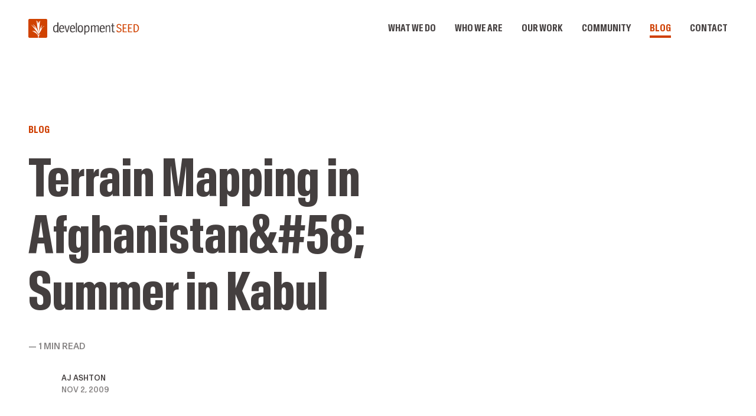

--- FILE ---
content_type: text/html; charset=utf-8
request_url: https://developmentseed.org/blog/2009-11-02-terrain-mapping-in-afghanistan-summer-in-kabul/
body_size: 73645
content:
<!DOCTYPE html><html lang="en"><head><meta charSet="utf-8"/><meta http-equiv="x-ua-compatible" content="ie=edge"/><meta name="viewport" content="width=device-width, initial-scale=1, shrink-to-fit=no"/><link rel="preload" href="/static/antarctica-regular-d63dc78a019b20d05ec7f4d4bf11f0f5.woff2" as="font" type="font/woff2" crossorigin="true"/><style type="text/css">
            @font-face {
              font-family: Antarctica VAR;
              src: url(/static/antarctica-regular-d63dc78a019b20d05ec7f4d4bf11f0f5.woff2) format(&#x27;woff2&#x27;);
              font-display: swap;
            }

            #welcome-banner {
              display: flex;
              align-items: center;
              text-align: center;
              justify-content: center;
              text-align: center;
              position: absolute;
              top: 0;
              left: 0;
              right: 0;
              bottom: 0;
              z-index: 100;
              background: #fff;
              margin: 0;
              padding: 1rem;
              font-family: sans-serif;
              font-size: 1rem;
      
              transition: all 320ms ease-in-out;
            }

            #welcome-banner p {
              opacity: 0.64;
            }

            #welcome-banner.dismissed {
              opacity: 0;
              visibility: hidden;
            }
          </style><script>
              if ('fonts' in document) {
                const varFont = new FontFace(
                  'Antarctica VAR',
                  "url(/static/antarctica-vf-8b68060cead62a88b0bb9f77e14d57e7.ttf) format('truetype')"
                );
              
                varFont.load().then(function (font) {
                  document.fonts.add(font);
                });
              }
        </script><meta name="generator" content="Gatsby 5.13.3"/><meta name="theme-color" content="#D04200"/><meta name="description" content="" data-gatsby-head="true"/><meta name="theme-color" content="#D04200" data-gatsby-head="true"/><meta name="image" content="https://developmentseed.org/meta/default-meta-image.png" data-gatsby-head="true"/><meta property="og:title" content="Terrain Mapping in Afghanistan&amp;#58; Summer in Kabul — Development Seed" data-gatsby-head="true"/><meta property="og:description" content="" data-gatsby-head="true"/><meta property="og:image" content="https://developmentseed.org/meta/default-meta-image.png" data-gatsby-head="true"/><meta name="twitter:card" content="summary" data-gatsby-head="true"/><meta name="twitter:creator" content="@developmentseed" data-gatsby-head="true"/><meta name="twitter:title" content="Terrain Mapping in Afghanistan&amp;#58; Summer in Kabul — Development Seed" data-gatsby-head="true"/><meta name="twitter:description" content="" data-gatsby-head="true"/><meta name="twitter:image" content="https://developmentseed.org/meta/default-meta-image.png" data-gatsby-head="true"/><style data-href="/styles.53bfbee7dd8fa60bc75f.css" data-identity="gatsby-global-css">code[class*=language-],pre[class*=language-]{word-wrap:normal;background:0 0;color:#f8f8f2;font-family:Consolas,Monaco,Andale Mono,Ubuntu Mono,monospace;font-size:1em;-webkit-hyphens:none;hyphens:none;line-height:1.5;tab-size:4;text-align:left;text-shadow:0 1px rgba(0,0,0,.3);white-space:pre;word-break:normal;word-spacing:normal}pre[class*=language-]{border-radius:.3em;margin:.5em 0;overflow:auto;padding:1em}:not(pre)>code[class*=language-],pre[class*=language-]{background:#272822}:not(pre)>code[class*=language-]{border-radius:.3em;padding:.1em;white-space:normal}.token.cdata,.token.comment,.token.doctype,.token.prolog{color:#8292a2}.token.punctuation{color:#f8f8f2}.token.namespace{opacity:.7}.token.constant,.token.deleted,.token.property,.token.symbol,.token.tag{color:#f92672}.token.boolean,.token.number{color:#ae81ff}.token.attr-name,.token.builtin,.token.char,.token.inserted,.token.selector,.token.string{color:#a6e22e}.language-css .token.string,.style .token.string,.token.entity,.token.operator,.token.url,.token.variable{color:#f8f8f2}.token.atrule,.token.attr-value,.token.class-name,.token.function{color:#e6db74}.token.keyword{color:#66d9ef}.token.important,.token.regex{color:#fd971f}.token.bold,.token.important{font-weight:700}.token.italic{font-style:italic}.token.entity{cursor:help}pre[class*=language-].line-numbers{counter-reset:linenumber;padding-left:3.8em;position:relative}pre[class*=language-].line-numbers>code{position:relative;white-space:inherit}.line-numbers .line-numbers-rows{border-right:1px solid #999;font-size:100%;left:-3.8em;letter-spacing:-1px;pointer-events:none;position:absolute;top:0;-webkit-user-select:none;user-select:none;width:3em}.line-numbers-rows>span{counter-increment:linenumber;display:block}.line-numbers-rows>span:before{color:#999;content:counter(linenumber);display:block;padding-right:.8em;text-align:right}.mapboxgl-map{-webkit-tap-highlight-color:rgb(0 0 0/0);font:12px/20px Helvetica Neue,Arial,Helvetica,sans-serif;overflow:hidden;position:relative}.mapboxgl-canvas{left:0;position:absolute;top:0}.mapboxgl-map:-webkit-full-screen{height:100%;width:100%}.mapboxgl-canary{background-color:salmon}.mapboxgl-canvas-container.mapboxgl-interactive,.mapboxgl-ctrl-group button.mapboxgl-ctrl-compass{cursor:grab;-webkit-user-select:none;user-select:none}.mapboxgl-canvas-container.mapboxgl-interactive.mapboxgl-track-pointer{cursor:pointer}.mapboxgl-canvas-container.mapboxgl-interactive:active,.mapboxgl-ctrl-group button.mapboxgl-ctrl-compass:active{cursor:grabbing}.mapboxgl-canvas-container.mapboxgl-touch-zoom-rotate,.mapboxgl-canvas-container.mapboxgl-touch-zoom-rotate .mapboxgl-canvas{touch-action:pan-x pan-y}.mapboxgl-canvas-container.mapboxgl-touch-drag-pan,.mapboxgl-canvas-container.mapboxgl-touch-drag-pan .mapboxgl-canvas{touch-action:pinch-zoom}.mapboxgl-canvas-container.mapboxgl-touch-zoom-rotate.mapboxgl-touch-drag-pan,.mapboxgl-canvas-container.mapboxgl-touch-zoom-rotate.mapboxgl-touch-drag-pan .mapboxgl-canvas{touch-action:none}.mapboxgl-ctrl-bottom-left,.mapboxgl-ctrl-bottom-right,.mapboxgl-ctrl-top-left,.mapboxgl-ctrl-top-right{pointer-events:none;position:absolute;z-index:2}.mapboxgl-ctrl-top-left{left:0;top:0}.mapboxgl-ctrl-top-right{right:0;top:0}.mapboxgl-ctrl-bottom-left{bottom:0;left:0}.mapboxgl-ctrl-bottom-right{bottom:0;right:0}.mapboxgl-ctrl{clear:both;pointer-events:auto;transform:translate(0)}.mapboxgl-ctrl-top-left .mapboxgl-ctrl{float:left;margin:10px 0 0 10px}.mapboxgl-ctrl-top-right .mapboxgl-ctrl{float:right;margin:10px 10px 0 0}.mapboxgl-ctrl-bottom-left .mapboxgl-ctrl{float:left;margin:0 0 10px 10px}.mapboxgl-ctrl-bottom-right .mapboxgl-ctrl{float:right;margin:0 10px 10px 0}.mapboxgl-ctrl-group{background:#fff;border-radius:4px}.mapboxgl-ctrl-group:not(:empty){box-shadow:0 0 0 2px rgba(0,0,0,.1)}@media (-ms-high-contrast:active){.mapboxgl-ctrl-group:not(:empty){box-shadow:0 0 0 2px ButtonText}}.mapboxgl-ctrl-group button{background-color:transparent;border:0;box-sizing:border-box;cursor:pointer;display:block;height:29px;outline:none;overflow:hidden;padding:0;width:29px}.mapboxgl-ctrl-group button+button{border-top:1px solid #ddd}.mapboxgl-ctrl button .mapboxgl-ctrl-icon{background-position:50%;background-repeat:no-repeat;display:block;height:100%;width:100%}@media (-ms-high-contrast:active){.mapboxgl-ctrl-icon{background-color:transparent}.mapboxgl-ctrl-group button+button{border-top:1px solid ButtonText}}.mapboxgl-ctrl-attrib-button:focus,.mapboxgl-ctrl-group button:focus{box-shadow:0 0 2px 2px #0096ff}.mapboxgl-ctrl button:disabled{cursor:not-allowed}.mapboxgl-ctrl button:disabled .mapboxgl-ctrl-icon{opacity:.25}.mapboxgl-ctrl-group button:first-child{border-radius:4px 4px 0 0}.mapboxgl-ctrl-group button:last-child{border-radius:0 0 4px 4px}.mapboxgl-ctrl-group button:only-child{border-radius:inherit}.mapboxgl-ctrl button:not(:disabled):hover{background-color:rgb(0 0 0/5%)}.mapboxgl-ctrl-group button:focus:focus-visible{box-shadow:0 0 2px 2px #0096ff}.mapboxgl-ctrl-group button:focus:not(:focus-visible){box-shadow:none}.mapboxgl-ctrl button.mapboxgl-ctrl-zoom-out .mapboxgl-ctrl-icon{background-image:url("data:image/svg+xml;charset=utf-8,%3Csvg xmlns='http://www.w3.org/2000/svg' fill='%23333' viewBox='0 0 29 29'%3E%3Cpath d='M10 13c-.75 0-1.5.75-1.5 1.5S9.25 16 10 16h9c.75 0 1.5-.75 1.5-1.5S19.75 13 19 13h-9z'/%3E%3C/svg%3E")}.mapboxgl-ctrl button.mapboxgl-ctrl-zoom-in .mapboxgl-ctrl-icon{background-image:url("data:image/svg+xml;charset=utf-8,%3Csvg xmlns='http://www.w3.org/2000/svg' fill='%23333' viewBox='0 0 29 29'%3E%3Cpath d='M14.5 8.5c-.75 0-1.5.75-1.5 1.5v3h-3c-.75 0-1.5.75-1.5 1.5S9.25 16 10 16h3v3c0 .75.75 1.5 1.5 1.5S16 19.75 16 19v-3h3c.75 0 1.5-.75 1.5-1.5S19.75 13 19 13h-3v-3c0-.75-.75-1.5-1.5-1.5z'/%3E%3C/svg%3E")}@media (-ms-high-contrast:active){.mapboxgl-ctrl button.mapboxgl-ctrl-zoom-out .mapboxgl-ctrl-icon{background-image:url("data:image/svg+xml;charset=utf-8,%3Csvg xmlns='http://www.w3.org/2000/svg' fill='%23fff' viewBox='0 0 29 29'%3E%3Cpath d='M10 13c-.75 0-1.5.75-1.5 1.5S9.25 16 10 16h9c.75 0 1.5-.75 1.5-1.5S19.75 13 19 13h-9z'/%3E%3C/svg%3E")}.mapboxgl-ctrl button.mapboxgl-ctrl-zoom-in .mapboxgl-ctrl-icon{background-image:url("data:image/svg+xml;charset=utf-8,%3Csvg xmlns='http://www.w3.org/2000/svg' fill='%23fff' viewBox='0 0 29 29'%3E%3Cpath d='M14.5 8.5c-.75 0-1.5.75-1.5 1.5v3h-3c-.75 0-1.5.75-1.5 1.5S9.25 16 10 16h3v3c0 .75.75 1.5 1.5 1.5S16 19.75 16 19v-3h3c.75 0 1.5-.75 1.5-1.5S19.75 13 19 13h-3v-3c0-.75-.75-1.5-1.5-1.5z'/%3E%3C/svg%3E")}}@media (-ms-high-contrast:black-on-white){.mapboxgl-ctrl button.mapboxgl-ctrl-zoom-out .mapboxgl-ctrl-icon{background-image:url("data:image/svg+xml;charset=utf-8,%3Csvg xmlns='http://www.w3.org/2000/svg' viewBox='0 0 29 29'%3E%3Cpath d='M10 13c-.75 0-1.5.75-1.5 1.5S9.25 16 10 16h9c.75 0 1.5-.75 1.5-1.5S19.75 13 19 13h-9z'/%3E%3C/svg%3E")}.mapboxgl-ctrl button.mapboxgl-ctrl-zoom-in .mapboxgl-ctrl-icon{background-image:url("data:image/svg+xml;charset=utf-8,%3Csvg xmlns='http://www.w3.org/2000/svg' viewBox='0 0 29 29'%3E%3Cpath d='M14.5 8.5c-.75 0-1.5.75-1.5 1.5v3h-3c-.75 0-1.5.75-1.5 1.5S9.25 16 10 16h3v3c0 .75.75 1.5 1.5 1.5S16 19.75 16 19v-3h3c.75 0 1.5-.75 1.5-1.5S19.75 13 19 13h-3v-3c0-.75-.75-1.5-1.5-1.5z'/%3E%3C/svg%3E")}}.mapboxgl-ctrl button.mapboxgl-ctrl-fullscreen .mapboxgl-ctrl-icon{background-image:url("data:image/svg+xml;charset=utf-8,%3Csvg xmlns='http://www.w3.org/2000/svg' fill='%23333' viewBox='0 0 29 29'%3E%3Cpath d='M24 16v5.5c0 1.75-.75 2.5-2.5 2.5H16v-1l3-1.5-4-5.5 1-1 5.5 4 1.5-3h1zM6 16l1.5 3 5.5-4 1 1-4 5.5 3 1.5v1H7.5C5.75 24 5 23.25 5 21.5V16h1zm7-11v1l-3 1.5 4 5.5-1 1-5.5-4L6 13H5V7.5C5 5.75 5.75 5 7.5 5H13zm11 2.5c0-1.75-.75-2.5-2.5-2.5H16v1l3 1.5-4 5.5 1 1 5.5-4 1.5 3h1V7.5z'/%3E%3C/svg%3E")}.mapboxgl-ctrl button.mapboxgl-ctrl-shrink .mapboxgl-ctrl-icon{background-image:url("data:image/svg+xml;charset=utf-8,%3Csvg xmlns='http://www.w3.org/2000/svg' viewBox='0 0 29 29'%3E%3Cpath d='M18.5 16c-1.75 0-2.5.75-2.5 2.5V24h1l1.5-3 5.5 4 1-1-4-5.5 3-1.5v-1h-5.5zM13 18.5c0-1.75-.75-2.5-2.5-2.5H5v1l3 1.5L4 24l1 1 5.5-4 1.5 3h1v-5.5zm3-8c0 1.75.75 2.5 2.5 2.5H24v-1l-3-1.5L25 5l-1-1-5.5 4L17 5h-1v5.5zM10.5 13c1.75 0 2.5-.75 2.5-2.5V5h-1l-1.5 3L5 4 4 5l4 5.5L5 12v1h5.5z'/%3E%3C/svg%3E")}@media (-ms-high-contrast:active){.mapboxgl-ctrl button.mapboxgl-ctrl-fullscreen .mapboxgl-ctrl-icon{background-image:url("data:image/svg+xml;charset=utf-8,%3Csvg xmlns='http://www.w3.org/2000/svg' fill='%23fff' viewBox='0 0 29 29'%3E%3Cpath d='M24 16v5.5c0 1.75-.75 2.5-2.5 2.5H16v-1l3-1.5-4-5.5 1-1 5.5 4 1.5-3h1zM6 16l1.5 3 5.5-4 1 1-4 5.5 3 1.5v1H7.5C5.75 24 5 23.25 5 21.5V16h1zm7-11v1l-3 1.5 4 5.5-1 1-5.5-4L6 13H5V7.5C5 5.75 5.75 5 7.5 5H13zm11 2.5c0-1.75-.75-2.5-2.5-2.5H16v1l3 1.5-4 5.5 1 1 5.5-4 1.5 3h1V7.5z'/%3E%3C/svg%3E")}.mapboxgl-ctrl button.mapboxgl-ctrl-shrink .mapboxgl-ctrl-icon{background-image:url("data:image/svg+xml;charset=utf-8,%3Csvg xmlns='http://www.w3.org/2000/svg' fill='%23fff' viewBox='0 0 29 29'%3E%3Cpath d='M18.5 16c-1.75 0-2.5.75-2.5 2.5V24h1l1.5-3 5.5 4 1-1-4-5.5 3-1.5v-1h-5.5zM13 18.5c0-1.75-.75-2.5-2.5-2.5H5v1l3 1.5L4 24l1 1 5.5-4 1.5 3h1v-5.5zm3-8c0 1.75.75 2.5 2.5 2.5H24v-1l-3-1.5L25 5l-1-1-5.5 4L17 5h-1v5.5zM10.5 13c1.75 0 2.5-.75 2.5-2.5V5h-1l-1.5 3L5 4 4 5l4 5.5L5 12v1h5.5z'/%3E%3C/svg%3E")}}@media (-ms-high-contrast:black-on-white){.mapboxgl-ctrl button.mapboxgl-ctrl-fullscreen .mapboxgl-ctrl-icon{background-image:url("data:image/svg+xml;charset=utf-8,%3Csvg xmlns='http://www.w3.org/2000/svg' viewBox='0 0 29 29'%3E%3Cpath d='M24 16v5.5c0 1.75-.75 2.5-2.5 2.5H16v-1l3-1.5-4-5.5 1-1 5.5 4 1.5-3h1zM6 16l1.5 3 5.5-4 1 1-4 5.5 3 1.5v1H7.5C5.75 24 5 23.25 5 21.5V16h1zm7-11v1l-3 1.5 4 5.5-1 1-5.5-4L6 13H5V7.5C5 5.75 5.75 5 7.5 5H13zm11 2.5c0-1.75-.75-2.5-2.5-2.5H16v1l3 1.5-4 5.5 1 1 5.5-4 1.5 3h1V7.5z'/%3E%3C/svg%3E")}.mapboxgl-ctrl button.mapboxgl-ctrl-shrink .mapboxgl-ctrl-icon{background-image:url("data:image/svg+xml;charset=utf-8,%3Csvg xmlns='http://www.w3.org/2000/svg' viewBox='0 0 29 29'%3E%3Cpath d='M18.5 16c-1.75 0-2.5.75-2.5 2.5V24h1l1.5-3 5.5 4 1-1-4-5.5 3-1.5v-1h-5.5zM13 18.5c0-1.75-.75-2.5-2.5-2.5H5v1l3 1.5L4 24l1 1 5.5-4 1.5 3h1v-5.5zm3-8c0 1.75.75 2.5 2.5 2.5H24v-1l-3-1.5L25 5l-1-1-5.5 4L17 5h-1v5.5zM10.5 13c1.75 0 2.5-.75 2.5-2.5V5h-1l-1.5 3L5 4 4 5l4 5.5L5 12v1h5.5z'/%3E%3C/svg%3E")}}.mapboxgl-ctrl button.mapboxgl-ctrl-compass .mapboxgl-ctrl-icon{background-image:url("data:image/svg+xml;charset=utf-8,%3Csvg xmlns='http://www.w3.org/2000/svg' fill='%23333' viewBox='0 0 29 29'%3E%3Cpath d='m10.5 14 4-8 4 8h-8z'/%3E%3Cpath fill='%23ccc' d='m10.5 16 4 8 4-8h-8z'/%3E%3C/svg%3E")}@media (-ms-high-contrast:active){.mapboxgl-ctrl button.mapboxgl-ctrl-compass .mapboxgl-ctrl-icon{background-image:url("data:image/svg+xml;charset=utf-8,%3Csvg xmlns='http://www.w3.org/2000/svg' fill='%23fff' viewBox='0 0 29 29'%3E%3Cpath d='m10.5 14 4-8 4 8h-8z'/%3E%3Cpath fill='%23999' d='m10.5 16 4 8 4-8h-8z'/%3E%3C/svg%3E")}}@media (-ms-high-contrast:black-on-white){.mapboxgl-ctrl button.mapboxgl-ctrl-compass .mapboxgl-ctrl-icon{background-image:url("data:image/svg+xml;charset=utf-8,%3Csvg xmlns='http://www.w3.org/2000/svg' viewBox='0 0 29 29'%3E%3Cpath d='m10.5 14 4-8 4 8h-8z'/%3E%3Cpath fill='%23ccc' d='m10.5 16 4 8 4-8h-8z'/%3E%3C/svg%3E")}}.mapboxgl-ctrl button.mapboxgl-ctrl-geolocate .mapboxgl-ctrl-icon{background-image:url("data:image/svg+xml;charset=utf-8,%3Csvg xmlns='http://www.w3.org/2000/svg' fill='%23333' viewBox='0 0 20 20'%3E%3Cpath d='M10 4C9 4 9 5 9 5v.1A5 5 0 0 0 5.1 9H5s-1 0-1 1 1 1 1 1h.1A5 5 0 0 0 9 14.9v.1s0 1 1 1 1-1 1-1v-.1a5 5 0 0 0 3.9-3.9h.1s1 0 1-1-1-1-1-1h-.1A5 5 0 0 0 11 5.1V5s0-1-1-1zm0 2.5a3.5 3.5 0 1 1 0 7 3.5 3.5 0 1 1 0-7z'/%3E%3Ccircle cx='10' cy='10' r='2'/%3E%3C/svg%3E")}.mapboxgl-ctrl button.mapboxgl-ctrl-geolocate:disabled .mapboxgl-ctrl-icon{background-image:url("data:image/svg+xml;charset=utf-8,%3Csvg xmlns='http://www.w3.org/2000/svg' fill='%23aaa' viewBox='0 0 20 20'%3E%3Cpath d='M10 4C9 4 9 5 9 5v.1A5 5 0 0 0 5.1 9H5s-1 0-1 1 1 1 1 1h.1A5 5 0 0 0 9 14.9v.1s0 1 1 1 1-1 1-1v-.1a5 5 0 0 0 3.9-3.9h.1s1 0 1-1-1-1-1-1h-.1A5 5 0 0 0 11 5.1V5s0-1-1-1zm0 2.5a3.5 3.5 0 1 1 0 7 3.5 3.5 0 1 1 0-7z'/%3E%3Ccircle cx='10' cy='10' r='2'/%3E%3Cpath fill='red' d='m14 5 1 1-9 9-1-1 9-9z'/%3E%3C/svg%3E")}.mapboxgl-ctrl button.mapboxgl-ctrl-geolocate.mapboxgl-ctrl-geolocate-active .mapboxgl-ctrl-icon{background-image:url("data:image/svg+xml;charset=utf-8,%3Csvg xmlns='http://www.w3.org/2000/svg' fill='%2333b5e5' viewBox='0 0 20 20'%3E%3Cpath d='M10 4C9 4 9 5 9 5v.1A5 5 0 0 0 5.1 9H5s-1 0-1 1 1 1 1 1h.1A5 5 0 0 0 9 14.9v.1s0 1 1 1 1-1 1-1v-.1a5 5 0 0 0 3.9-3.9h.1s1 0 1-1-1-1-1-1h-.1A5 5 0 0 0 11 5.1V5s0-1-1-1zm0 2.5a3.5 3.5 0 1 1 0 7 3.5 3.5 0 1 1 0-7z'/%3E%3Ccircle cx='10' cy='10' r='2'/%3E%3C/svg%3E")}.mapboxgl-ctrl button.mapboxgl-ctrl-geolocate.mapboxgl-ctrl-geolocate-active-error .mapboxgl-ctrl-icon{background-image:url("data:image/svg+xml;charset=utf-8,%3Csvg xmlns='http://www.w3.org/2000/svg' fill='%23e58978' viewBox='0 0 20 20'%3E%3Cpath d='M10 4C9 4 9 5 9 5v.1A5 5 0 0 0 5.1 9H5s-1 0-1 1 1 1 1 1h.1A5 5 0 0 0 9 14.9v.1s0 1 1 1 1-1 1-1v-.1a5 5 0 0 0 3.9-3.9h.1s1 0 1-1-1-1-1-1h-.1A5 5 0 0 0 11 5.1V5s0-1-1-1zm0 2.5a3.5 3.5 0 1 1 0 7 3.5 3.5 0 1 1 0-7z'/%3E%3Ccircle cx='10' cy='10' r='2'/%3E%3C/svg%3E")}.mapboxgl-ctrl button.mapboxgl-ctrl-geolocate.mapboxgl-ctrl-geolocate-background .mapboxgl-ctrl-icon{background-image:url("data:image/svg+xml;charset=utf-8,%3Csvg xmlns='http://www.w3.org/2000/svg' fill='%2333b5e5' viewBox='0 0 20 20'%3E%3Cpath d='M10 4C9 4 9 5 9 5v.1A5 5 0 0 0 5.1 9H5s-1 0-1 1 1 1 1 1h.1A5 5 0 0 0 9 14.9v.1s0 1 1 1 1-1 1-1v-.1a5 5 0 0 0 3.9-3.9h.1s1 0 1-1-1-1-1-1h-.1A5 5 0 0 0 11 5.1V5s0-1-1-1zm0 2.5a3.5 3.5 0 1 1 0 7 3.5 3.5 0 1 1 0-7z'/%3E%3C/svg%3E")}.mapboxgl-ctrl button.mapboxgl-ctrl-geolocate.mapboxgl-ctrl-geolocate-background-error .mapboxgl-ctrl-icon{background-image:url("data:image/svg+xml;charset=utf-8,%3Csvg xmlns='http://www.w3.org/2000/svg' fill='%23e54e33' viewBox='0 0 20 20'%3E%3Cpath d='M10 4C9 4 9 5 9 5v.1A5 5 0 0 0 5.1 9H5s-1 0-1 1 1 1 1 1h.1A5 5 0 0 0 9 14.9v.1s0 1 1 1 1-1 1-1v-.1a5 5 0 0 0 3.9-3.9h.1s1 0 1-1-1-1-1-1h-.1A5 5 0 0 0 11 5.1V5s0-1-1-1zm0 2.5a3.5 3.5 0 1 1 0 7 3.5 3.5 0 1 1 0-7z'/%3E%3C/svg%3E")}.mapboxgl-ctrl button.mapboxgl-ctrl-geolocate.mapboxgl-ctrl-geolocate-waiting .mapboxgl-ctrl-icon{animation:mapboxgl-spin 2s linear infinite}@media (-ms-high-contrast:active){.mapboxgl-ctrl button.mapboxgl-ctrl-geolocate .mapboxgl-ctrl-icon{background-image:url("data:image/svg+xml;charset=utf-8,%3Csvg xmlns='http://www.w3.org/2000/svg' fill='%23fff' viewBox='0 0 20 20'%3E%3Cpath d='M10 4C9 4 9 5 9 5v.1A5 5 0 0 0 5.1 9H5s-1 0-1 1 1 1 1 1h.1A5 5 0 0 0 9 14.9v.1s0 1 1 1 1-1 1-1v-.1a5 5 0 0 0 3.9-3.9h.1s1 0 1-1-1-1-1-1h-.1A5 5 0 0 0 11 5.1V5s0-1-1-1zm0 2.5a3.5 3.5 0 1 1 0 7 3.5 3.5 0 1 1 0-7z'/%3E%3Ccircle cx='10' cy='10' r='2'/%3E%3C/svg%3E")}.mapboxgl-ctrl button.mapboxgl-ctrl-geolocate:disabled .mapboxgl-ctrl-icon{background-image:url("data:image/svg+xml;charset=utf-8,%3Csvg xmlns='http://www.w3.org/2000/svg' fill='%23999' viewBox='0 0 20 20'%3E%3Cpath d='M10 4C9 4 9 5 9 5v.1A5 5 0 0 0 5.1 9H5s-1 0-1 1 1 1 1 1h.1A5 5 0 0 0 9 14.9v.1s0 1 1 1 1-1 1-1v-.1a5 5 0 0 0 3.9-3.9h.1s1 0 1-1-1-1-1-1h-.1A5 5 0 0 0 11 5.1V5s0-1-1-1zm0 2.5a3.5 3.5 0 1 1 0 7 3.5 3.5 0 1 1 0-7z'/%3E%3Ccircle cx='10' cy='10' r='2'/%3E%3Cpath fill='red' d='m14 5 1 1-9 9-1-1 9-9z'/%3E%3C/svg%3E")}.mapboxgl-ctrl button.mapboxgl-ctrl-geolocate.mapboxgl-ctrl-geolocate-active .mapboxgl-ctrl-icon{background-image:url("data:image/svg+xml;charset=utf-8,%3Csvg xmlns='http://www.w3.org/2000/svg' fill='%2333b5e5' viewBox='0 0 20 20'%3E%3Cpath d='M10 4C9 4 9 5 9 5v.1A5 5 0 0 0 5.1 9H5s-1 0-1 1 1 1 1 1h.1A5 5 0 0 0 9 14.9v.1s0 1 1 1 1-1 1-1v-.1a5 5 0 0 0 3.9-3.9h.1s1 0 1-1-1-1-1-1h-.1A5 5 0 0 0 11 5.1V5s0-1-1-1zm0 2.5a3.5 3.5 0 1 1 0 7 3.5 3.5 0 1 1 0-7z'/%3E%3Ccircle cx='10' cy='10' r='2'/%3E%3C/svg%3E")}.mapboxgl-ctrl button.mapboxgl-ctrl-geolocate.mapboxgl-ctrl-geolocate-active-error .mapboxgl-ctrl-icon{background-image:url("data:image/svg+xml;charset=utf-8,%3Csvg xmlns='http://www.w3.org/2000/svg' fill='%23e58978' viewBox='0 0 20 20'%3E%3Cpath d='M10 4C9 4 9 5 9 5v.1A5 5 0 0 0 5.1 9H5s-1 0-1 1 1 1 1 1h.1A5 5 0 0 0 9 14.9v.1s0 1 1 1 1-1 1-1v-.1a5 5 0 0 0 3.9-3.9h.1s1 0 1-1-1-1-1-1h-.1A5 5 0 0 0 11 5.1V5s0-1-1-1zm0 2.5a3.5 3.5 0 1 1 0 7 3.5 3.5 0 1 1 0-7z'/%3E%3Ccircle cx='10' cy='10' r='2'/%3E%3C/svg%3E")}.mapboxgl-ctrl button.mapboxgl-ctrl-geolocate.mapboxgl-ctrl-geolocate-background .mapboxgl-ctrl-icon{background-image:url("data:image/svg+xml;charset=utf-8,%3Csvg xmlns='http://www.w3.org/2000/svg' fill='%2333b5e5' viewBox='0 0 20 20'%3E%3Cpath d='M10 4C9 4 9 5 9 5v.1A5 5 0 0 0 5.1 9H5s-1 0-1 1 1 1 1 1h.1A5 5 0 0 0 9 14.9v.1s0 1 1 1 1-1 1-1v-.1a5 5 0 0 0 3.9-3.9h.1s1 0 1-1-1-1-1-1h-.1A5 5 0 0 0 11 5.1V5s0-1-1-1zm0 2.5a3.5 3.5 0 1 1 0 7 3.5 3.5 0 1 1 0-7z'/%3E%3C/svg%3E")}.mapboxgl-ctrl button.mapboxgl-ctrl-geolocate.mapboxgl-ctrl-geolocate-background-error .mapboxgl-ctrl-icon{background-image:url("data:image/svg+xml;charset=utf-8,%3Csvg xmlns='http://www.w3.org/2000/svg' fill='%23e54e33' viewBox='0 0 20 20'%3E%3Cpath d='M10 4C9 4 9 5 9 5v.1A5 5 0 0 0 5.1 9H5s-1 0-1 1 1 1 1 1h.1A5 5 0 0 0 9 14.9v.1s0 1 1 1 1-1 1-1v-.1a5 5 0 0 0 3.9-3.9h.1s1 0 1-1-1-1-1-1h-.1A5 5 0 0 0 11 5.1V5s0-1-1-1zm0 2.5a3.5 3.5 0 1 1 0 7 3.5 3.5 0 1 1 0-7z'/%3E%3C/svg%3E")}}@media (-ms-high-contrast:black-on-white){.mapboxgl-ctrl button.mapboxgl-ctrl-geolocate .mapboxgl-ctrl-icon{background-image:url("data:image/svg+xml;charset=utf-8,%3Csvg xmlns='http://www.w3.org/2000/svg' viewBox='0 0 20 20'%3E%3Cpath d='M10 4C9 4 9 5 9 5v.1A5 5 0 0 0 5.1 9H5s-1 0-1 1 1 1 1 1h.1A5 5 0 0 0 9 14.9v.1s0 1 1 1 1-1 1-1v-.1a5 5 0 0 0 3.9-3.9h.1s1 0 1-1-1-1-1-1h-.1A5 5 0 0 0 11 5.1V5s0-1-1-1zm0 2.5a3.5 3.5 0 1 1 0 7 3.5 3.5 0 1 1 0-7z'/%3E%3Ccircle cx='10' cy='10' r='2'/%3E%3C/svg%3E")}.mapboxgl-ctrl button.mapboxgl-ctrl-geolocate:disabled .mapboxgl-ctrl-icon{background-image:url("data:image/svg+xml;charset=utf-8,%3Csvg xmlns='http://www.w3.org/2000/svg' fill='%23666' viewBox='0 0 20 20'%3E%3Cpath d='M10 4C9 4 9 5 9 5v.1A5 5 0 0 0 5.1 9H5s-1 0-1 1 1 1 1 1h.1A5 5 0 0 0 9 14.9v.1s0 1 1 1 1-1 1-1v-.1a5 5 0 0 0 3.9-3.9h.1s1 0 1-1-1-1-1-1h-.1A5 5 0 0 0 11 5.1V5s0-1-1-1zm0 2.5a3.5 3.5 0 1 1 0 7 3.5 3.5 0 1 1 0-7z'/%3E%3Ccircle cx='10' cy='10' r='2'/%3E%3Cpath fill='red' d='m14 5 1 1-9 9-1-1 9-9z'/%3E%3C/svg%3E")}}@keyframes mapboxgl-spin{0%{transform:rotate(0deg)}to{transform:rotate(1turn)}}a.mapboxgl-ctrl-logo{background-image:url("data:image/svg+xml;charset=utf-8,%3Csvg xmlns='http://www.w3.org/2000/svg' xmlns:xlink='http://www.w3.org/1999/xlink' fill-rule='evenodd' viewBox='0 0 88 23'%3E%3Cdefs%3E%3Cpath id='prefix__a' d='M11.5 2.25c5.105 0 9.25 4.145 9.25 9.25s-4.145 9.25-9.25 9.25-9.25-4.145-9.25-9.25 4.145-9.25 9.25-9.25zM6.997 15.983c-.051-.338-.828-5.802 2.233-8.873a4.395 4.395 0 0 1 3.13-1.28c1.27 0 2.49.51 3.39 1.42.91.9 1.42 2.12 1.42 3.39 0 1.18-.449 2.301-1.28 3.13C12.72 16.93 7 16 7 16l-.003-.017zM15.3 10.5l-2 .8-.8 2-.8-2-2-.8 2-.8.8-2 .8 2 2 .8z'/%3E%3Cpath id='prefix__b' d='M50.63 8c.13 0 .23.1.23.23V9c.7-.76 1.7-1.18 2.73-1.18 2.17 0 3.95 1.85 3.95 4.17s-1.77 4.19-3.94 4.19c-1.04 0-2.03-.43-2.74-1.18v3.77c0 .13-.1.23-.23.23h-1.4c-.13 0-.23-.1-.23-.23V8.23c0-.12.1-.23.23-.23h1.4zm-3.86.01c.01 0 .01 0 .01-.01.13 0 .22.1.22.22v7.55c0 .12-.1.23-.23.23h-1.4c-.13 0-.23-.1-.23-.23V15c-.7.76-1.69 1.19-2.73 1.19-2.17 0-3.94-1.87-3.94-4.19 0-2.32 1.77-4.19 3.94-4.19 1.03 0 2.02.43 2.73 1.18v-.75c0-.12.1-.23.23-.23h1.4zm26.375-.19a4.24 4.24 0 0 0-4.16 3.29c-.13.59-.13 1.19 0 1.77a4.233 4.233 0 0 0 4.17 3.3c2.35 0 4.26-1.87 4.26-4.19 0-2.32-1.9-4.17-4.27-4.17zM60.63 5c.13 0 .23.1.23.23v3.76c.7-.76 1.7-1.18 2.73-1.18 1.88 0 3.45 1.4 3.84 3.28.13.59.13 1.2 0 1.8-.39 1.88-1.96 3.29-3.84 3.29-1.03 0-2.02-.43-2.73-1.18v.77c0 .12-.1.23-.23.23h-1.4c-.13 0-.23-.1-.23-.23V5.23c0-.12.1-.23.23-.23h1.4zm-34 11h-1.4c-.13 0-.23-.11-.23-.23V8.22c.01-.13.1-.22.23-.22h1.4c.13 0 .22.11.23.22v.68c.5-.68 1.3-1.09 2.16-1.1h.03c1.09 0 2.09.6 2.6 1.55.45-.95 1.4-1.55 2.44-1.56 1.62 0 2.93 1.25 2.9 2.78l.03 5.2c0 .13-.1.23-.23.23h-1.41c-.13 0-.23-.11-.23-.23v-4.59c0-.98-.74-1.71-1.62-1.71-.8 0-1.46.7-1.59 1.62l.01 4.68c0 .13-.11.23-.23.23h-1.41c-.13 0-.23-.11-.23-.23v-4.59c0-.98-.74-1.71-1.62-1.71-.85 0-1.54.79-1.6 1.8v4.5c0 .13-.1.23-.23.23zm53.615 0h-1.61c-.04 0-.08-.01-.12-.03-.09-.06-.13-.19-.06-.28l2.43-3.71-2.39-3.65a.213.213 0 0 1-.03-.12c0-.12.09-.21.21-.21h1.61c.13 0 .24.06.3.17l1.41 2.37 1.4-2.37a.34.34 0 0 1 .3-.17h1.6c.04 0 .08.01.12.03.09.06.13.19.06.28l-2.37 3.65 2.43 3.7c0 .05.01.09.01.13 0 .12-.09.21-.21.21h-1.61c-.13 0-.24-.06-.3-.17l-1.44-2.42-1.44 2.42a.34.34 0 0 1-.3.17zm-7.12-1.49c-1.33 0-2.42-1.12-2.42-2.51 0-1.39 1.08-2.52 2.42-2.52 1.33 0 2.42 1.12 2.42 2.51 0 1.39-1.08 2.51-2.42 2.52zm-19.865 0c-1.32 0-2.39-1.11-2.42-2.48v-.07c.02-1.38 1.09-2.49 2.4-2.49 1.32 0 2.41 1.12 2.41 2.51 0 1.39-1.07 2.52-2.39 2.53zm-8.11-2.48c-.01 1.37-1.09 2.47-2.41 2.47s-2.42-1.12-2.42-2.51c0-1.39 1.08-2.52 2.4-2.52 1.33 0 2.39 1.11 2.41 2.48l.02.08zm18.12 2.47c-1.32 0-2.39-1.11-2.41-2.48v-.06c.02-1.38 1.09-2.48 2.41-2.48s2.42 1.12 2.42 2.51c0 1.39-1.09 2.51-2.42 2.51z'/%3E%3C/defs%3E%3Cmask id='prefix__c'%3E%3Crect width='100%25' height='100%25' fill='%23fff'/%3E%3Cuse xlink:href='%23prefix__a'/%3E%3Cuse xlink:href='%23prefix__b'/%3E%3C/mask%3E%3Cg stroke='%23000' stroke-width='3' opacity='.3'%3E%3Ccircle cx='11.5' cy='11.5' r='9.25' mask='url(%23prefix__c)'/%3E%3Cuse xlink:href='%23prefix__b' mask='url(%23prefix__c)'/%3E%3C/g%3E%3Cg fill='%23fff' opacity='.9'%3E%3Cuse xlink:href='%23prefix__a'/%3E%3Cuse xlink:href='%23prefix__b'/%3E%3C/g%3E%3C/svg%3E");background-repeat:no-repeat;cursor:pointer;display:block;height:23px;margin:0 0 -4px -4px;overflow:hidden;width:88px}a.mapboxgl-ctrl-logo.mapboxgl-compact{width:23px}@media (-ms-high-contrast:active){a.mapboxgl-ctrl-logo{background-color:transparent;background-image:url("data:image/svg+xml;charset=utf-8,%3Csvg xmlns='http://www.w3.org/2000/svg' xmlns:xlink='http://www.w3.org/1999/xlink' fill-rule='evenodd' viewBox='0 0 88 23'%3E%3Cdefs%3E%3Cpath id='prefix__a' d='M11.5 2.25c5.105 0 9.25 4.145 9.25 9.25s-4.145 9.25-9.25 9.25-9.25-4.145-9.25-9.25 4.145-9.25 9.25-9.25zM6.997 15.983c-.051-.338-.828-5.802 2.233-8.873a4.395 4.395 0 0 1 3.13-1.28c1.27 0 2.49.51 3.39 1.42.91.9 1.42 2.12 1.42 3.39 0 1.18-.449 2.301-1.28 3.13C12.72 16.93 7 16 7 16l-.003-.017zM15.3 10.5l-2 .8-.8 2-.8-2-2-.8 2-.8.8-2 .8 2 2 .8z'/%3E%3Cpath id='prefix__b' d='M50.63 8c.13 0 .23.1.23.23V9c.7-.76 1.7-1.18 2.73-1.18 2.17 0 3.95 1.85 3.95 4.17s-1.77 4.19-3.94 4.19c-1.04 0-2.03-.43-2.74-1.18v3.77c0 .13-.1.23-.23.23h-1.4c-.13 0-.23-.1-.23-.23V8.23c0-.12.1-.23.23-.23h1.4zm-3.86.01c.01 0 .01 0 .01-.01.13 0 .22.1.22.22v7.55c0 .12-.1.23-.23.23h-1.4c-.13 0-.23-.1-.23-.23V15c-.7.76-1.69 1.19-2.73 1.19-2.17 0-3.94-1.87-3.94-4.19 0-2.32 1.77-4.19 3.94-4.19 1.03 0 2.02.43 2.73 1.18v-.75c0-.12.1-.23.23-.23h1.4zm26.375-.19a4.24 4.24 0 0 0-4.16 3.29c-.13.59-.13 1.19 0 1.77a4.233 4.233 0 0 0 4.17 3.3c2.35 0 4.26-1.87 4.26-4.19 0-2.32-1.9-4.17-4.27-4.17zM60.63 5c.13 0 .23.1.23.23v3.76c.7-.76 1.7-1.18 2.73-1.18 1.88 0 3.45 1.4 3.84 3.28.13.59.13 1.2 0 1.8-.39 1.88-1.96 3.29-3.84 3.29-1.03 0-2.02-.43-2.73-1.18v.77c0 .12-.1.23-.23.23h-1.4c-.13 0-.23-.1-.23-.23V5.23c0-.12.1-.23.23-.23h1.4zm-34 11h-1.4c-.13 0-.23-.11-.23-.23V8.22c.01-.13.1-.22.23-.22h1.4c.13 0 .22.11.23.22v.68c.5-.68 1.3-1.09 2.16-1.1h.03c1.09 0 2.09.6 2.6 1.55.45-.95 1.4-1.55 2.44-1.56 1.62 0 2.93 1.25 2.9 2.78l.03 5.2c0 .13-.1.23-.23.23h-1.41c-.13 0-.23-.11-.23-.23v-4.59c0-.98-.74-1.71-1.62-1.71-.8 0-1.46.7-1.59 1.62l.01 4.68c0 .13-.11.23-.23.23h-1.41c-.13 0-.23-.11-.23-.23v-4.59c0-.98-.74-1.71-1.62-1.71-.85 0-1.54.79-1.6 1.8v4.5c0 .13-.1.23-.23.23zm53.615 0h-1.61c-.04 0-.08-.01-.12-.03-.09-.06-.13-.19-.06-.28l2.43-3.71-2.39-3.65a.213.213 0 0 1-.03-.12c0-.12.09-.21.21-.21h1.61c.13 0 .24.06.3.17l1.41 2.37 1.4-2.37a.34.34 0 0 1 .3-.17h1.6c.04 0 .08.01.12.03.09.06.13.19.06.28l-2.37 3.65 2.43 3.7c0 .05.01.09.01.13 0 .12-.09.21-.21.21h-1.61c-.13 0-.24-.06-.3-.17l-1.44-2.42-1.44 2.42a.34.34 0 0 1-.3.17zm-7.12-1.49c-1.33 0-2.42-1.12-2.42-2.51 0-1.39 1.08-2.52 2.42-2.52 1.33 0 2.42 1.12 2.42 2.51 0 1.39-1.08 2.51-2.42 2.52zm-19.865 0c-1.32 0-2.39-1.11-2.42-2.48v-.07c.02-1.38 1.09-2.49 2.4-2.49 1.32 0 2.41 1.12 2.41 2.51 0 1.39-1.07 2.52-2.39 2.53zm-8.11-2.48c-.01 1.37-1.09 2.47-2.41 2.47s-2.42-1.12-2.42-2.51c0-1.39 1.08-2.52 2.4-2.52 1.33 0 2.39 1.11 2.41 2.48l.02.08zm18.12 2.47c-1.32 0-2.39-1.11-2.41-2.48v-.06c.02-1.38 1.09-2.48 2.41-2.48s2.42 1.12 2.42 2.51c0 1.39-1.09 2.51-2.42 2.51z'/%3E%3C/defs%3E%3Cmask id='prefix__c'%3E%3Crect width='100%25' height='100%25' fill='%23fff'/%3E%3Cuse xlink:href='%23prefix__a'/%3E%3Cuse xlink:href='%23prefix__b'/%3E%3C/mask%3E%3Cg stroke='%23000' stroke-width='3'%3E%3Ccircle cx='11.5' cy='11.5' r='9.25' mask='url(%23prefix__c)'/%3E%3Cuse xlink:href='%23prefix__b' mask='url(%23prefix__c)'/%3E%3C/g%3E%3Cg fill='%23fff'%3E%3Cuse xlink:href='%23prefix__a'/%3E%3Cuse xlink:href='%23prefix__b'/%3E%3C/g%3E%3C/svg%3E")}}@media (-ms-high-contrast:black-on-white){a.mapboxgl-ctrl-logo{background-image:url("data:image/svg+xml;charset=utf-8,%3Csvg xmlns='http://www.w3.org/2000/svg' xmlns:xlink='http://www.w3.org/1999/xlink' fill-rule='evenodd' viewBox='0 0 88 23'%3E%3Cdefs%3E%3Cpath id='prefix__a' d='M11.5 2.25c5.105 0 9.25 4.145 9.25 9.25s-4.145 9.25-9.25 9.25-9.25-4.145-9.25-9.25 4.145-9.25 9.25-9.25zM6.997 15.983c-.051-.338-.828-5.802 2.233-8.873a4.395 4.395 0 0 1 3.13-1.28c1.27 0 2.49.51 3.39 1.42.91.9 1.42 2.12 1.42 3.39 0 1.18-.449 2.301-1.28 3.13C12.72 16.93 7 16 7 16l-.003-.017zM15.3 10.5l-2 .8-.8 2-.8-2-2-.8 2-.8.8-2 .8 2 2 .8z'/%3E%3Cpath id='prefix__b' d='M50.63 8c.13 0 .23.1.23.23V9c.7-.76 1.7-1.18 2.73-1.18 2.17 0 3.95 1.85 3.95 4.17s-1.77 4.19-3.94 4.19c-1.04 0-2.03-.43-2.74-1.18v3.77c0 .13-.1.23-.23.23h-1.4c-.13 0-.23-.1-.23-.23V8.23c0-.12.1-.23.23-.23h1.4zm-3.86.01c.01 0 .01 0 .01-.01.13 0 .22.1.22.22v7.55c0 .12-.1.23-.23.23h-1.4c-.13 0-.23-.1-.23-.23V15c-.7.76-1.69 1.19-2.73 1.19-2.17 0-3.94-1.87-3.94-4.19 0-2.32 1.77-4.19 3.94-4.19 1.03 0 2.02.43 2.73 1.18v-.75c0-.12.1-.23.23-.23h1.4zm26.375-.19a4.24 4.24 0 0 0-4.16 3.29c-.13.59-.13 1.19 0 1.77a4.233 4.233 0 0 0 4.17 3.3c2.35 0 4.26-1.87 4.26-4.19 0-2.32-1.9-4.17-4.27-4.17zM60.63 5c.13 0 .23.1.23.23v3.76c.7-.76 1.7-1.18 2.73-1.18 1.88 0 3.45 1.4 3.84 3.28.13.59.13 1.2 0 1.8-.39 1.88-1.96 3.29-3.84 3.29-1.03 0-2.02-.43-2.73-1.18v.77c0 .12-.1.23-.23.23h-1.4c-.13 0-.23-.1-.23-.23V5.23c0-.12.1-.23.23-.23h1.4zm-34 11h-1.4c-.13 0-.23-.11-.23-.23V8.22c.01-.13.1-.22.23-.22h1.4c.13 0 .22.11.23.22v.68c.5-.68 1.3-1.09 2.16-1.1h.03c1.09 0 2.09.6 2.6 1.55.45-.95 1.4-1.55 2.44-1.56 1.62 0 2.93 1.25 2.9 2.78l.03 5.2c0 .13-.1.23-.23.23h-1.41c-.13 0-.23-.11-.23-.23v-4.59c0-.98-.74-1.71-1.62-1.71-.8 0-1.46.7-1.59 1.62l.01 4.68c0 .13-.11.23-.23.23h-1.41c-.13 0-.23-.11-.23-.23v-4.59c0-.98-.74-1.71-1.62-1.71-.85 0-1.54.79-1.6 1.8v4.5c0 .13-.1.23-.23.23zm53.615 0h-1.61c-.04 0-.08-.01-.12-.03-.09-.06-.13-.19-.06-.28l2.43-3.71-2.39-3.65a.213.213 0 0 1-.03-.12c0-.12.09-.21.21-.21h1.61c.13 0 .24.06.3.17l1.41 2.37 1.4-2.37a.34.34 0 0 1 .3-.17h1.6c.04 0 .08.01.12.03.09.06.13.19.06.28l-2.37 3.65 2.43 3.7c0 .05.01.09.01.13 0 .12-.09.21-.21.21h-1.61c-.13 0-.24-.06-.3-.17l-1.44-2.42-1.44 2.42a.34.34 0 0 1-.3.17zm-7.12-1.49c-1.33 0-2.42-1.12-2.42-2.51 0-1.39 1.08-2.52 2.42-2.52 1.33 0 2.42 1.12 2.42 2.51 0 1.39-1.08 2.51-2.42 2.52zm-19.865 0c-1.32 0-2.39-1.11-2.42-2.48v-.07c.02-1.38 1.09-2.49 2.4-2.49 1.32 0 2.41 1.12 2.41 2.51 0 1.39-1.07 2.52-2.39 2.53zm-8.11-2.48c-.01 1.37-1.09 2.47-2.41 2.47s-2.42-1.12-2.42-2.51c0-1.39 1.08-2.52 2.4-2.52 1.33 0 2.39 1.11 2.41 2.48l.02.08zm18.12 2.47c-1.32 0-2.39-1.11-2.41-2.48v-.06c.02-1.38 1.09-2.48 2.41-2.48s2.42 1.12 2.42 2.51c0 1.39-1.09 2.51-2.42 2.51z'/%3E%3C/defs%3E%3Cmask id='prefix__c'%3E%3Crect width='100%25' height='100%25' fill='%23fff'/%3E%3Cuse xlink:href='%23prefix__a'/%3E%3Cuse xlink:href='%23prefix__b'/%3E%3C/mask%3E%3Cg fill='%23fff' stroke='%23fff' stroke-width='3'%3E%3Ccircle cx='11.5' cy='11.5' r='9.25' mask='url(%23prefix__c)'/%3E%3Cuse xlink:href='%23prefix__b' mask='url(%23prefix__c)'/%3E%3C/g%3E%3Cg%3E%3Cuse xlink:href='%23prefix__a'/%3E%3Cuse xlink:href='%23prefix__b'/%3E%3C/g%3E%3C/svg%3E")}}.mapboxgl-ctrl.mapboxgl-ctrl-attrib{background-color:hsla(0,0%,100%,.5);margin:0;padding:0 5px}@media screen{.mapboxgl-ctrl-attrib.mapboxgl-compact{background-color:#fff;border-radius:12px;box-sizing:content-box;margin:10px;min-height:20px;padding:2px 24px 2px 0;position:relative}.mapboxgl-ctrl-attrib.mapboxgl-compact-show{padding:2px 28px 2px 8px;visibility:visible}.mapboxgl-ctrl-bottom-left>.mapboxgl-ctrl-attrib.mapboxgl-compact-show,.mapboxgl-ctrl-top-left>.mapboxgl-ctrl-attrib.mapboxgl-compact-show{border-radius:12px;padding:2px 8px 2px 28px}.mapboxgl-ctrl-attrib.mapboxgl-compact .mapboxgl-ctrl-attrib-inner{display:none}.mapboxgl-ctrl-attrib-button{background-color:hsla(0,0%,100%,.5);background-image:url("data:image/svg+xml;charset=utf-8,%3Csvg xmlns='http://www.w3.org/2000/svg' fill-rule='evenodd' viewBox='0 0 20 20'%3E%3Cpath d='M4 10a6 6 0 1 0 12 0 6 6 0 1 0-12 0m5-3a1 1 0 1 0 2 0 1 1 0 1 0-2 0m0 3a1 1 0 1 1 2 0v3a1 1 0 1 1-2 0'/%3E%3C/svg%3E");border:0;border-radius:12px;box-sizing:border-box;cursor:pointer;display:none;height:24px;outline:none;position:absolute;right:0;top:0;width:24px}.mapboxgl-ctrl-bottom-left .mapboxgl-ctrl-attrib-button,.mapboxgl-ctrl-top-left .mapboxgl-ctrl-attrib-button{left:0}.mapboxgl-ctrl-attrib.mapboxgl-compact .mapboxgl-ctrl-attrib-button,.mapboxgl-ctrl-attrib.mapboxgl-compact-show .mapboxgl-ctrl-attrib-inner{display:block}.mapboxgl-ctrl-attrib.mapboxgl-compact-show .mapboxgl-ctrl-attrib-button{background-color:rgb(0 0 0/5%)}.mapboxgl-ctrl-bottom-right>.mapboxgl-ctrl-attrib.mapboxgl-compact:after{bottom:0;right:0}.mapboxgl-ctrl-top-right>.mapboxgl-ctrl-attrib.mapboxgl-compact:after{right:0;top:0}.mapboxgl-ctrl-top-left>.mapboxgl-ctrl-attrib.mapboxgl-compact:after{left:0;top:0}.mapboxgl-ctrl-bottom-left>.mapboxgl-ctrl-attrib.mapboxgl-compact:after{bottom:0;left:0}}@media screen and (-ms-high-contrast:active){.mapboxgl-ctrl-attrib.mapboxgl-compact:after{background-image:url("data:image/svg+xml;charset=utf-8,%3Csvg xmlns='http://www.w3.org/2000/svg' fill='%23fff' fill-rule='evenodd' viewBox='0 0 20 20'%3E%3Cpath d='M4 10a6 6 0 1 0 12 0 6 6 0 1 0-12 0m5-3a1 1 0 1 0 2 0 1 1 0 1 0-2 0m0 3a1 1 0 1 1 2 0v3a1 1 0 1 1-2 0'/%3E%3C/svg%3E")}}@media screen and (-ms-high-contrast:black-on-white){.mapboxgl-ctrl-attrib.mapboxgl-compact:after{background-image:url("data:image/svg+xml;charset=utf-8,%3Csvg xmlns='http://www.w3.org/2000/svg' fill-rule='evenodd' viewBox='0 0 20 20'%3E%3Cpath d='M4 10a6 6 0 1 0 12 0 6 6 0 1 0-12 0m5-3a1 1 0 1 0 2 0 1 1 0 1 0-2 0m0 3a1 1 0 1 1 2 0v3a1 1 0 1 1-2 0'/%3E%3C/svg%3E")}}.mapboxgl-ctrl-attrib a{color:rgba(0,0,0,.75);text-decoration:none}.mapboxgl-ctrl-attrib a:hover{color:inherit;text-decoration:underline}.mapboxgl-ctrl-attrib .mapbox-improve-map{font-weight:700;margin-left:2px}.mapboxgl-attrib-empty{display:none}.mapboxgl-ctrl-scale{background-color:hsla(0,0%,100%,.75);border:2px solid #333;border-top:#333;box-sizing:border-box;color:#333;font-size:10px;padding:0 5px;white-space:nowrap}.mapboxgl-popup{display:flex;left:0;pointer-events:none;position:absolute;top:0;will-change:transform}.mapboxgl-popup-anchor-top,.mapboxgl-popup-anchor-top-left,.mapboxgl-popup-anchor-top-right{flex-direction:column}.mapboxgl-popup-anchor-bottom,.mapboxgl-popup-anchor-bottom-left,.mapboxgl-popup-anchor-bottom-right{flex-direction:column-reverse}.mapboxgl-popup-anchor-left{flex-direction:row}.mapboxgl-popup-anchor-right{flex-direction:row-reverse}.mapboxgl-popup-tip{border:10px solid transparent;height:0;width:0;z-index:1}.mapboxgl-popup-anchor-top .mapboxgl-popup-tip{align-self:center;border-bottom-color:#fff;border-top:none}.mapboxgl-popup-anchor-top-left .mapboxgl-popup-tip{align-self:flex-start;border-bottom-color:#fff;border-left:none;border-top:none}.mapboxgl-popup-anchor-top-right .mapboxgl-popup-tip{align-self:flex-end;border-bottom-color:#fff;border-right:none;border-top:none}.mapboxgl-popup-anchor-bottom .mapboxgl-popup-tip{align-self:center;border-bottom:none;border-top-color:#fff}.mapboxgl-popup-anchor-bottom-left .mapboxgl-popup-tip{align-self:flex-start;border-bottom:none;border-left:none;border-top-color:#fff}.mapboxgl-popup-anchor-bottom-right .mapboxgl-popup-tip{align-self:flex-end;border-bottom:none;border-right:none;border-top-color:#fff}.mapboxgl-popup-anchor-left .mapboxgl-popup-tip{align-self:center;border-left:none;border-right-color:#fff}.mapboxgl-popup-anchor-right .mapboxgl-popup-tip{align-self:center;border-left-color:#fff;border-right:none}.mapboxgl-popup-close-button{background-color:transparent;border:0;border-radius:0 3px 0 0;cursor:pointer;position:absolute;right:0;top:0}.mapboxgl-popup-close-button:hover{background-color:rgb(0 0 0/5%)}.mapboxgl-popup-content{background:#fff;border-radius:3px;box-shadow:0 1px 2px rgba(0,0,0,.1);padding:10px 10px 15px;pointer-events:auto;position:relative}.mapboxgl-popup-anchor-top-left .mapboxgl-popup-content{border-top-left-radius:0}.mapboxgl-popup-anchor-top-right .mapboxgl-popup-content{border-top-right-radius:0}.mapboxgl-popup-anchor-bottom-left .mapboxgl-popup-content{border-bottom-left-radius:0}.mapboxgl-popup-anchor-bottom-right .mapboxgl-popup-content{border-bottom-right-radius:0}.mapboxgl-popup-track-pointer{display:none}.mapboxgl-popup-track-pointer *{pointer-events:none;-webkit-user-select:none;user-select:none}.mapboxgl-map:hover .mapboxgl-popup-track-pointer{display:flex}.mapboxgl-map:active .mapboxgl-popup-track-pointer{display:none}.mapboxgl-marker{left:0;opacity:1;position:absolute;top:0;transition:opacity .2s;will-change:transform}.mapboxgl-user-location-dot,.mapboxgl-user-location-dot:before{background-color:#1da1f2;border-radius:50%;height:15px;width:15px}.mapboxgl-user-location-dot:before{animation:mapboxgl-user-location-dot-pulse 2s infinite;content:"";position:absolute}.mapboxgl-user-location-dot:after{border:2px solid #fff;border-radius:50%;box-shadow:0 0 3px rgba(0,0,0,.35);box-sizing:border-box;content:"";height:19px;left:-2px;position:absolute;top:-2px;width:19px}.mapboxgl-user-location-show-heading .mapboxgl-user-location-heading{height:0;width:0}.mapboxgl-user-location-show-heading .mapboxgl-user-location-heading:after,.mapboxgl-user-location-show-heading .mapboxgl-user-location-heading:before{border-bottom:7.5px solid #4aa1eb;content:"";position:absolute}.mapboxgl-user-location-show-heading .mapboxgl-user-location-heading:before{border-left:7.5px solid transparent;transform:translateY(-28px) skewY(-20deg)}.mapboxgl-user-location-show-heading .mapboxgl-user-location-heading:after{border-right:7.5px solid transparent;transform:translate(7.5px,-28px) skewY(20deg)}@keyframes mapboxgl-user-location-dot-pulse{0%{opacity:1;transform:scale(1)}70%{opacity:0;transform:scale(3)}to{opacity:0;transform:scale(1)}}.mapboxgl-user-location-dot-stale{background-color:#aaa}.mapboxgl-user-location-dot-stale:after{display:none}.mapboxgl-user-location-accuracy-circle{background-color:#1da1f233;border-radius:100%;height:1px;width:1px}.mapboxgl-crosshair,.mapboxgl-crosshair .mapboxgl-interactive,.mapboxgl-crosshair .mapboxgl-interactive:active{cursor:crosshair}.mapboxgl-boxzoom{background:#fff;border:2px dotted #202020;height:0;left:0;opacity:.5;position:absolute;top:0;width:0}@media print{.mapbox-improve-map{display:none}}.mapboxgl-scroll-zoom-blocker,.mapboxgl-touch-pan-blocker{align-items:center;background:rgba(0,0,0,.7);color:#fff;display:flex;font-family:-apple-system,BlinkMacSystemFont,Segoe UI,Helvetica,Arial,sans-serif;height:100%;justify-content:center;left:0;opacity:0;pointer-events:none;position:absolute;text-align:center;top:0;transition:opacity .75s ease-in-out;transition-delay:1s;width:100%}.mapboxgl-scroll-zoom-blocker-show,.mapboxgl-touch-pan-blocker-show{opacity:1;transition:opacity .1s ease-in-out}.mapboxgl-canvas-container.mapboxgl-touch-pan-blocker-override.mapboxgl-scrollable-page,.mapboxgl-canvas-container.mapboxgl-touch-pan-blocker-override.mapboxgl-scrollable-page .mapboxgl-canvas{touch-action:pan-x pan-y}</style><style>.gatsby-image-wrapper{position:relative;overflow:hidden}.gatsby-image-wrapper picture.object-fit-polyfill{position:static!important}.gatsby-image-wrapper img{bottom:0;height:100%;left:0;margin:0;max-width:none;padding:0;position:absolute;right:0;top:0;width:100%;object-fit:cover}.gatsby-image-wrapper [data-main-image]{opacity:0;transform:translateZ(0);transition:opacity .25s linear;will-change:opacity}.gatsby-image-wrapper-constrained{display:inline-block;vertical-align:top}</style><noscript><style>.gatsby-image-wrapper noscript [data-main-image]{opacity:1!important}.gatsby-image-wrapper [data-placeholder-image]{opacity:0!important}</style></noscript><script type="module">const e="undefined"!=typeof HTMLImageElement&&"loading"in HTMLImageElement.prototype;e&&document.body.addEventListener("load",(function(e){const t=e.target;if(void 0===t.dataset.mainImage)return;if(void 0===t.dataset.gatsbyImageSsr)return;let a=null,n=t;for(;null===a&&n;)void 0!==n.parentNode.dataset.gatsbyImageWrapper&&(a=n.parentNode),n=n.parentNode;const o=a.querySelector("[data-placeholder-image]"),r=new Image;r.src=t.currentSrc,r.decode().catch((()=>{})).then((()=>{t.style.opacity=1,o&&(o.style.opacity=0,o.style.transition="opacity 500ms linear")}))}),!0);</script><link rel="manifest" href="/manifest.webmanifest" crossorigin="anonymous"/><link rel="alternate" type="application/rss+xml" title="Insights and musing from Development Seed" href="/rss.xml"/><style data-styled="" data-styled-version="6.1.11">*,*::before,*::after{box-sizing:border-box;}/*!sc*/
html:focus-within{scroll-behavior:smooth;-webkit-tap-highlight-color:rgba(0, 0, 0, 0);}/*!sc*/
*{line-height:calc(0.5rem + 1em);}/*!sc*/
body,h1,h2,h3,h4,h5,h6,p,ul,ol,li,figure,blockquote,dl,dd{margin:0;}/*!sc*/
ul[role='list'],ol[role='list']{list-style:none;padding:0;}/*!sc*/
body{background-color:#FFFFFF;color:#443F3F;font-size:1rem;font-family:"Antarctica VAR",sans-serif;text-transform:none;font-weight:300;font-style:normal;font-variation-settings:'pnum' 0;min-width:320px;min-height:100vh;text-rendering:optimizeSpeed;-webkit-font-smoothing:antialiased;-moz-osx-font-smoothing:grayscale;}/*!sc*/
a:not([class]){cursor:pointer;color:#CF3F02;text-decoration:none;transition:opacity 0.24s ease 0s;}/*!sc*/
a:not([class]):visited{color:#CF3F02;}/*!sc*/
a:not([class]):hover{opacity:0.64;}/*!sc*/
a:not([class]):active{transform:translate(0, 1px);}/*!sc*/
img,picture{max-width:100%;display:block;}/*!sc*/
input,button,textarea,select{font:inherit;}/*!sc*/
b,strong{font-weight:700;}/*!sc*/
@media (prefers-reduced-motion: reduce){html:focus-within{scroll-behavior:auto;}*,*::before,*::after{animation-duration:0.01ms!important;animation-iteration-count:1!important;transition-duration:0.01ms!important;scroll-behavior:auto!important;}}/*!sc*/
::selection{background-color:rgba(68,63,63,0.64);color:#FFFFFF;}/*!sc*/
.tether-element{z-index:1000;}/*!sc*/
.unscrollable-y{overflow-y:hidden;}/*!sc*/
.unscrollable-x{overflow-x:hidden;}/*!sc*/
data-styled.g1[id="sc-global-hzzwqz1"]{content:"sc-global-hzzwqz1,"}/*!sc*/
.dmzJmq{grid-gap:1rem;grid-template-columns:[full-start] minmax(0,1fr)[content-start] minmax(0,340px)[content-2] minmax(0,340px)[content-3] minmax(0,340px)[content-4] minmax(0,340px)[content-end] minmax(0,1fr)[full-end];display:grid;}/*!sc*/
@media only screen and (min-width: 544px){.dmzJmq{grid-gap:2rem;grid-template-columns:[full-start] minmax(0,1fr)[content-start] minmax(0,320px)[content-2] minmax(0,320px)[content-3] minmax(0,320px)[content-4] minmax(0,320px)[content-end] minmax(0,1fr)[full-end];}}/*!sc*/
@media only screen and (min-width: 768px){.dmzJmq{grid-gap:2rem;grid-template-columns:[full-start] minmax(0,1fr)[content-start] minmax(0,144px)[content-2] minmax(0,144px)[content-3] minmax(0,144px)[content-4] minmax(0,144px)[content-5] minmax(0,144px)[content-6] minmax(0,144px)[content-7] minmax(0,144px)[content-8] minmax(0,144px)[content-end] minmax(0,1fr)[full-end];}}/*!sc*/
@media only screen and (min-width: 992px){.dmzJmq{grid-gap:2rem;grid-template-columns:[full-start] minmax(0,1fr)[content-start] minmax(0,85.33333333333333px)[content-2] minmax(0,85.33333333333333px)[content-3] minmax(0,85.33333333333333px)[content-4] minmax(0,85.33333333333333px)[content-5] minmax(0,85.33333333333333px)[content-6] minmax(0,85.33333333333333px)[content-7] minmax(0,85.33333333333333px)[content-8] minmax(0,85.33333333333333px)[content-9] minmax(0,85.33333333333333px)[content-10] minmax(0,85.33333333333333px)[content-11] minmax(0,85.33333333333333px)[content-12] minmax(0,85.33333333333333px)[content-end] minmax(0,1fr)[full-end];}}/*!sc*/
@media only screen and (min-width: 1216px){.dmzJmq{grid-gap:3rem;grid-template-columns:[full-start] minmax(0,1fr)[content-start] minmax(0,68px)[content-2] minmax(0,68px)[content-3] minmax(0,68px)[content-4] minmax(0,68px)[content-5] minmax(0,68px)[content-6] minmax(0,68px)[content-7] minmax(0,68px)[content-8] minmax(0,68px)[content-9] minmax(0,68px)[content-10] minmax(0,68px)[content-11] minmax(0,68px)[content-12] minmax(0,68px)[content-end] minmax(0,1fr)[full-end];}}/*!sc*/
.jsoGFM{grid-column:full-start/full-end;grid-gap:1rem;grid-template-columns:[full-start] minmax(0,1fr)[content-start] minmax(0,340px)[content-2] minmax(0,340px)[content-3] minmax(0,340px)[content-4] minmax(0,340px)[content-end] minmax(0,1fr)[full-end];display:grid;}/*!sc*/
@media only screen and (min-width: 544px){.jsoGFM{grid-column:full-start/full-end;grid-gap:2rem;grid-template-columns:[full-start] minmax(0,1fr)[content-start] minmax(0,320px)[content-2] minmax(0,320px)[content-3] minmax(0,320px)[content-4] minmax(0,320px)[content-end] minmax(0,1fr)[full-end];}}/*!sc*/
@media only screen and (min-width: 768px){.jsoGFM{grid-column:full-start/full-end;grid-gap:2rem;grid-template-columns:[full-start] minmax(0,1fr)[content-start] minmax(0,144px)[content-2] minmax(0,144px)[content-3] minmax(0,144px)[content-4] minmax(0,144px)[content-5] minmax(0,144px)[content-6] minmax(0,144px)[content-7] minmax(0,144px)[content-8] minmax(0,144px)[content-end] minmax(0,1fr)[full-end];}}/*!sc*/
@media only screen and (min-width: 992px){.jsoGFM{grid-column:full-start/full-end;grid-gap:2rem;grid-template-columns:[full-start] minmax(0,1fr)[content-start] minmax(0,85.33333333333333px)[content-2] minmax(0,85.33333333333333px)[content-3] minmax(0,85.33333333333333px)[content-4] minmax(0,85.33333333333333px)[content-5] minmax(0,85.33333333333333px)[content-6] minmax(0,85.33333333333333px)[content-7] minmax(0,85.33333333333333px)[content-8] minmax(0,85.33333333333333px)[content-9] minmax(0,85.33333333333333px)[content-10] minmax(0,85.33333333333333px)[content-11] minmax(0,85.33333333333333px)[content-12] minmax(0,85.33333333333333px)[content-end] minmax(0,1fr)[full-end];}}/*!sc*/
@media only screen and (min-width: 1216px){.jsoGFM{grid-column:full-start/full-end;grid-gap:3rem;grid-template-columns:[full-start] minmax(0,1fr)[content-start] minmax(0,68px)[content-2] minmax(0,68px)[content-3] minmax(0,68px)[content-4] minmax(0,68px)[content-5] minmax(0,68px)[content-6] minmax(0,68px)[content-7] minmax(0,68px)[content-8] minmax(0,68px)[content-9] minmax(0,68px)[content-10] minmax(0,68px)[content-11] minmax(0,68px)[content-12] minmax(0,68px)[content-end] minmax(0,1fr)[full-end];}}/*!sc*/
.dVIjTP{grid-column:content-start/content-end;grid-gap:1rem;grid-template-columns:[content-start] minmax(0,340px)[content-2] minmax(0,340px)[content-3] minmax(0,340px)[content-4] minmax(0,340px)[content-end];display:grid;}/*!sc*/
@media only screen and (min-width: 544px){.dVIjTP{grid-column:content-start/content-end;grid-gap:2rem;grid-template-columns:[content-start] minmax(0,320px)[content-2] minmax(0,320px)[content-3] minmax(0,320px)[content-4] minmax(0,320px)[content-end];}}/*!sc*/
@media only screen and (min-width: 768px){.dVIjTP{grid-column:content-start/content-end;grid-gap:2rem;grid-template-columns:[content-start] minmax(0,144px)[content-2] minmax(0,144px)[content-3] minmax(0,144px)[content-4] minmax(0,144px)[content-5] minmax(0,144px)[content-6] minmax(0,144px)[content-7] minmax(0,144px)[content-8] minmax(0,144px)[content-end];}}/*!sc*/
@media only screen and (min-width: 992px){.dVIjTP{grid-column:content-start/content-5;grid-gap:2rem;grid-template-columns:[content-start] minmax(0,85.33333333333333px)[content-2] minmax(0,85.33333333333333px)[content-3] minmax(0,85.33333333333333px)[content-4] minmax(0,85.33333333333333px)[content-5];}}/*!sc*/
@media only screen and (min-width: 1216px){.dVIjTP{grid-column:content-start/content-5;grid-gap:3rem;grid-template-columns:[content-start] minmax(0,68px)[content-2] minmax(0,68px)[content-3] minmax(0,68px)[content-4] minmax(0,68px)[content-5];}}/*!sc*/
data-styled.g2[id="universal-gridder__UniversalGridder-sc-13h2hj5-0"]{content:"dmzJmq,jsoGFM,dVIjTP,"}/*!sc*/
a{text-decoration:none;}/*!sc*/
ol,ul{margin:0;padding:0;list-style:none;}/*!sc*/
.gatsby-highlight pre[class*="language-"]{background-color:transparent;margin:0;padding:0;overflow:initial;float:left;min-width:100%;}/*!sc*/
.gatsby-highlight{background-color:#272822;border-radius:0.3em;margin:0;margin-bottom:1.5rem;padding:1em;overflow:auto;}/*!sc*/
@media only screen and (min-width: 768px){.gatsby-highlight{margin-bottom:2rem;}}/*!sc*/
.gatsby-highlight *{line-height:1.5;}/*!sc*/
.gatsby-highlight pre[class*="language-"].line-numbers{padding:0;padding-left:2.8em;overflow:initial;}/*!sc*/
data-styled.g3[id="sc-global-iHWeoo1"]{content:"sc-global-iHWeoo1,"}/*!sc*/
.jePSgW{position:relative;display:inline-flex;align-items:center;justify-content:center;gap:0.25rem;user-select:none;line-height:inherit;border:1px solid transparent;background:transparent;font-family:"Antarctica VAR",sans-serif;font-weight:normal;font-style:normal;font-variation-settings:"wdth" 32,"wght" 592;text-transform:uppercase;outline:0 solid transparent;text-decoration:none;transition:background-color 0.24s ease-in-out 0s,outline-width 0.16s ease-in-out 0s;cursor:pointer;min-width:2rem;height:2rem;font-size:1rem;padding:0 0.75rem;color:#443F3F;padding-left:0;padding-right:0;}/*!sc*/
.jePSgW:focus-visible{outline-width:0.25rem;}/*!sc*/
.jePSgW:focus:not(:focus-visible){outline:0;}/*!sc*/
.jePSgW[disabled]{opacity:0.48;pointer-events:none;}/*!sc*/
.jePSgW:hover{background-color:rgba(68,63,63,0.04);}/*!sc*/
.jePSgW:active,.jePSgW.active{background-color:rgba(68,63,63,0.08);}/*!sc*/
.jePSgW:focus-visible{outline-color:rgba(68,63,63,0.16);}/*!sc*/
.jePSgW,.jePSgW::after{border-radius:0.25rem;}/*!sc*/
.jePSgW::after{position:absolute;z-index:10;top:-1px;right:-1px;bottom:-1px;left:-1px;content:'';background:transparent;pointer-events:none;}/*!sc*/
data-styled.g4[id="Button__StyledButton-sc-1n019q7-0"]{content:"jePSgW,"}/*!sc*/
.jToRdb{position:relative;}/*!sc*/
data-styled.g8[id="src__ScrollWrapper-sc-14y5784-0"]{content:"jToRdb,"}/*!sc*/
.iLITWi{position:absolute;pointer-events:none;z-index:1000;top:0;left:0;width:100%;height:1.5rem;background:linear-gradient(
          to top,
          rgba(255,255,255,0) 0%,
          rgba(255,255,255,1) 100%
        );}/*!sc*/
.hCBcq{position:absolute;pointer-events:none;z-index:1000;top:0;left:0;width:1.5rem;height:100%;background:linear-gradient(
          to left,
          rgba(255,255,255,0) 0%,
          rgba(255,255,255,1) 100%
        );}/*!sc*/
.fowLtC{position:absolute;pointer-events:none;z-index:1000;top:0;right:0;width:1.5rem;height:100%;background:linear-gradient(
          to right,
          rgba(255,255,255,0) 0%,
          rgba(255,255,255,1) 100%
        );}/*!sc*/
.izVjBm{position:absolute;pointer-events:none;z-index:1000;bottom:0;left:0;width:100%;height:1.5rem;background:linear-gradient(
          to bottom,
          rgba(255,255,255,0) 0%,
          rgba(255,255,255,1) 100%
        );}/*!sc*/
data-styled.g9[id="src__ScrollShadow-sc-14y5784-1"]{content:"iLITWi,hCBcq,fowLtC,izVjBm,"}/*!sc*/
.fxGnBT{padding-left:1rem;padding-right:1rem;margin:0 auto;width:100%;max-width:1440px;}/*!sc*/
@media only screen and (min-width: 544px){.fxGnBT{padding-left:2rem;padding-right:2rem;}}/*!sc*/
@media only screen and (min-width: 768px){.fxGnBT{padding-left:2rem;padding-right:2rem;}}/*!sc*/
@media only screen and (min-width: 992px){.fxGnBT{padding-left:2rem;padding-right:2rem;}}/*!sc*/
@media only screen and (min-width: 1216px){.fxGnBT{padding-left:3rem;padding-right:3rem;}}/*!sc*/
data-styled.g25[id="constrainer__Constrainer-sc-yvpfin-0"]{content:"fxGnBT,"}/*!sc*/
.exFpEv{position:relative;z-index:30;animation:iHsNqv 0.32s ease 0s 1;}/*!sc*/
.exFpEv::before{position:absolute;z-index:40;top:0;left:0;width:100%;height:6rem;content:'';background:linear-gradient( 180deg,rgba(255,255,255,1) 75%,rgba(255,255,255,0) 100% );}/*!sc*/
@media only screen and (min-width: 768px){.exFpEv::before{display:none;}}/*!sc*/
data-styled.g28[id="page-header__PageHeaderSelf-sc-intm5y-0"]{content:"exFpEv,"}/*!sc*/
.WuAEh{display:grid;grid-gap:2rem;grid-template-columns:max-content 1fr;align-items:center;padding-top:1rem;padding-bottom:1rem;}/*!sc*/
@media only screen and (min-width: 544px){.WuAEh{padding-top:2rem;padding-bottom:2rem;}}/*!sc*/
data-styled.g29[id="page-header__PageHeaderInner-sc-intm5y-1"]{content:"WuAEh,"}/*!sc*/
.fqnpLP{display:flex;flex-flow:column nowrap;min-width:0;}/*!sc*/
data-styled.g30[id="page-header__PageHeadline-sc-intm5y-2"]{content:"fqnpLP,"}/*!sc*/
.QdBtJ{position:relative;z-index:50;font-size:2rem;line-height:1;margin:0;}/*!sc*/
.QdBtJ a{display:block;}/*!sc*/
.QdBtJ img{display:block;height:1.5rem;width:auto;}/*!sc*/
@media only screen and (min-width: 768px){.QdBtJ img{height:2rem;}}/*!sc*/
.QdBtJ span{border:0 none;clip:rect(0, 0, 0, 0);height:1px;margin:-1px;overflow:hidden;padding:0;position:absolute;width:1px;}/*!sc*/
data-styled.g31[id="page-header__PageTitle-sc-intm5y-3"]{content:"QdBtJ,"}/*!sc*/
.dNYQjv{position:relative;z-index:50;display:flex;flex-flow:row nowrap;justify-content:flex-end;}/*!sc*/
@media only screen and (min-width: 768px){.dNYQjv{display:none;}}/*!sc*/
data-styled.g32[id="page-header__PageNavToggleWrapper-sc-intm5y-4"]{content:"dNYQjv,"}/*!sc*/
.dLjNmi{position:fixed;top:0;left:0;right:0;height:100%;z-index:20;display:flex;flex-flow:column nowrap;padding-top:5rem;padding-bottom:1rem;overflow:auto;pointer-events:auto;background:#FFFFFF;transform:translate(0,-100%);box-shadow:0 0 4px 0 rgba(68,63,63,0.08),0 12px 24px 0 rgba(68,63,63,0.08);margin:0;transition:all 0.4s ease-in-out 0s;will-change:transform;}/*!sc*/
@media only screen and (min-width: 544px){.dLjNmi{padding-top:6rem;padding-bottom:2rem;}}/*!sc*/
@media only screen and (min-width: 768px){.dLjNmi{position:static;flex-flow:row nowrap;justify-content:flex-end;padding:0;overflow:visible;transform:translate(0, 0);justify-content:flex-end;box-shadow:none;}}/*!sc*/
data-styled.g34[id="page-header__PageNav-sc-intm5y-6"]{content:"dLjNmi,"}/*!sc*/
.fDlcCW{width:100%;height:100%;}/*!sc*/
data-styled.g35[id="page-header__MainMenuShadowScrollbar-sc-intm5y-7"]{content:"fDlcCW,"}/*!sc*/
.lnCgrk{display:flex;flex-flow:column nowrap;}/*!sc*/
@media only screen and (min-width: 768px){.lnCgrk{flex-flow:row nowrap;justify-content:flex-end;}}/*!sc*/
.lnCgrk li{margin:0rem 0rem 1rem 0rem;}/*!sc*/
.lnCgrk li:last-child{margin-bottom:0;}/*!sc*/
@media only screen and (min-width: 768px){.lnCgrk li{margin:0rem 2rem 0rem 0rem;}.lnCgrk li:last-child{margin-right:0;}}/*!sc*/
data-styled.g36[id="page-header__MainMenu-sc-intm5y-8"]{content:"lnCgrk,"}/*!sc*/
.izwIPf{position:relative;display:block;font-size:1rem;line-height:2rem;font-variation-settings:'wdth' 32,'wght' 600;text-transform:uppercase;transition:color 0.24s ease-in-out 0s;}/*!sc*/
.izwIPf,.izwIPf:visited{color:#443F3F;}/*!sc*/
.izwIPf::after{position:absolute;bottom:0;left:50%;content:'';width:0;height:4px;background:#CF3F02;transform:translate(-50%,0);}/*!sc*/
.izwIPf.active,.izwIPf:active{color:#CF3F02;}/*!sc*/
.izwIPf.hover,.izwIPf:hover{color:#CF3F02;}/*!sc*/
.izwIPf.active::after{animation:iZfknO ease-in 0.24s 0.32s forwards;}/*!sc*/
data-styled.g37[id="page-header__MainMenuLink-sc-intm5y-9"]{content:"izwIPf,"}/*!sc*/
.fDuMei{font-family:"Antarctica VAR",sans-serif;text-transform:none;font-weight:normal;font-style:normal;font-variation-settings:"wdth" 24,"wght" 640;color:inherit;font-size:1.5rem;}/*!sc*/
data-styled.g39[id="Heading-sc-17hljlf-0"]{content:"fDuMei,"}/*!sc*/
.ffjjbT{position:relative;z-index:3;background-image:linear-gradient( rgba(68,63,63,0.04),rgba(68,63,63,0.04) );padding:2rem 0rem;background-color:#FFFFFF;grid-row-gap:1rem;}/*!sc*/
@media only screen and (min-width: 544px){.ffjjbT{grid-row-gap:2rem;}}/*!sc*/
@media only screen and (min-width: 768px){.ffjjbT{padding:4rem 0rem;grid-row-gap:3rem 2rem;}}/*!sc*/
@media only screen and (min-width: 992px){.ffjjbT{padding:6rem 0rem;grid-row-gap:2rem;}}/*!sc*/
@media only screen and (min-width: 1216px){.ffjjbT{grid-row-gap:3rem;}}/*!sc*/
.ffjjbT a,.ffjjbT a:not([class]){transition:all 0.16s ease;}/*!sc*/
.ffjjbT a:hover,.ffjjbT a:not([class]):hover,.ffjjbT a:visited:hover,.ffjjbT a:not([class]):visited:hover{color:#CF3F02;opacity:1;}/*!sc*/
.ffjjbT a,.ffjjbT a:not([class]),.ffjjbT a:visited,.ffjjbT a:not([class]):visited{color:#443F3F;}/*!sc*/
data-styled.g42[id="page-footer__PageFooterSelf-sc-1nnl4or-0"]{content:"ffjjbT,"}/*!sc*/
.knQUId{grid-row:1;grid-column:content-start/span 4;display:grid;grid-template-columns:1fr;grid-row-gap:0.75rem;}/*!sc*/
@media only screen and (min-width: 544px){.knQUId{grid-row-gap:1rem;}}/*!sc*/
@media only screen and (min-width: 768px){.knQUId{grid-row-gap:2rem;grid-column:content-start/span 8;}}/*!sc*/
@media only screen and (min-width: 992px){.knQUId{grid-column:content-start/span 12;}}/*!sc*/
data-styled.g43[id="page-footer__FooterHeadline-sc-1nnl4or-1"]{content:"knQUId,"}/*!sc*/
.gZzjWu{position:relative;font-size:2rem;line-height:1;margin:0;display:inline-flex;}/*!sc*/
.gZzjWu a{display:block;}/*!sc*/
.gZzjWu img{display:block;height:1.5rem;width:auto;}/*!sc*/
@media only screen and (min-width: 768px){.gZzjWu img{height:2rem;}}/*!sc*/
.gZzjWu span{border:0 none;clip:rect(0, 0, 0, 0);height:1px;margin:-1px;overflow:hidden;padding:0;position:absolute;width:1px;}/*!sc*/
data-styled.g44[id="page-footer__FooterTitle-sc-1nnl4or-2"]{content:"gZzjWu,"}/*!sc*/
.ctveET{font-size:1.5rem;line-height:2rem;}/*!sc*/
@media only screen and (min-width: 544px){.ctveET{font-size:2rem;line-height:2.5rem;}}/*!sc*/
@media only screen and (min-width: 768px){.ctveET{font-size:2.5rem;line-height:3rem;}}/*!sc*/
data-styled.g45[id="page-footer__FooterLead-sc-1nnl4or-3"]{content:"ctveET,"}/*!sc*/
.pQqjG{grid-row:2;grid-column-end:span 2;display:grid;grid-template-columns:1fr;grid-auto-rows:min-content;grid-row-gap:0.25rem;align-items:start;}/*!sc*/
.pQqjG:first-of-type{grid-column-start:content-start;}/*!sc*/
@media only screen and (min-width: 544px){.pQqjG{grid-row-gap:1rem;}}/*!sc*/
@media only screen and (min-width: 768px){.pQqjG{grid-column:content-start/span 8;}}/*!sc*/
@media only screen and (min-width: 992px){.pQqjG{grid-column:content-5/span 8;}}/*!sc*/
@media only screen and (min-width: 544px){.pQqjG:nth-of-type(1){grid-column:content-start/span 2;}}/*!sc*/
@media only screen and (min-width: 768px){.pQqjG:nth-of-type(1){grid-column:content-5/span 2;}}/*!sc*/
@media only screen and (min-width: 992px){.pQqjG:nth-of-type(1){grid-column:content-5/span 2;}}/*!sc*/
@media only screen and (min-width: 1216px){.pQqjG:nth-of-type(1){grid-column:content-5/span 2;}}/*!sc*/
@media only screen and (min-width: 544px){.pQqjG:nth-of-type(2){grid-column:content-3/span 2;}}/*!sc*/
@media only screen and (min-width: 768px){.pQqjG:nth-of-type(2){grid-column:content-7/span 2;}}/*!sc*/
@media only screen and (min-width: 992px){.pQqjG:nth-of-type(2){grid-column:content-7/span 2;}}/*!sc*/
@media only screen and (min-width: 1216px){.pQqjG:nth-of-type(2){grid-column:content-7/span 2;}}/*!sc*/
.pQqjG:nth-of-type(3){grid-column:content-start/span 2;grid-row:3;}/*!sc*/
@media only screen and (min-width: 768px){.pQqjG:nth-of-type(3){grid-column:content-5/span 2;}}/*!sc*/
@media only screen and (min-width: 992px){.pQqjG:nth-of-type(3){grid-column:content-9/span 2;grid-row:2;}}/*!sc*/
@media only screen and (min-width: 1216px){.pQqjG:nth-of-type(3){grid-column:content-9/span 2;}}/*!sc*/
data-styled.g46[id="page-footer__FooterNav-sc-1nnl4or-4"]{content:"pQqjG,"}/*!sc*/
.kRapcb{font-variation-settings:'wdth' 32,'wght' 608;font-size:1rem;font-weight:normal;line-height:1.5rem;text-transform:uppercase;}/*!sc*/
.kRapcb a{transition:all 0.16s ease 0s;}/*!sc*/
.kRapcb a:hover{color:#CF3F02;opacity:1;}/*!sc*/
data-styled.g47[id="page-footer__FooterNavTitle-sc-1nnl4or-5"]{content:"kRapcb,"}/*!sc*/
.eqBZcF{font-size:0.875rem;line-height:1.25rem;}/*!sc*/
.eqBZcF a{display:block;padding:0.125rem 0rem;transition:all 0.16s ease;}/*!sc*/
.eqBZcF a:hover,.eqBZcF a:visited:hover{color:#CF3F02;opacity:1;}/*!sc*/
.eqBZcF a,.eqBZcF a:visited{color:inherit;}/*!sc*/
data-styled.g48[id="page-footer__FooterNavMenu-sc-1nnl4or-6"]{content:"eqBZcF,"}/*!sc*/
.eoMlXr{grid-column:content-3/span 2;grid-row:3;}/*!sc*/
@media only screen and (min-width: 768px){.eoMlXr{grid-column:content-7/span 4;grid-row:3;}}/*!sc*/
@media only screen and (min-width: 992px){.eoMlXr{grid-column:content-11/span 2;grid-row:2;}}/*!sc*/
@media only screen and (min-width: 1216px){.eoMlXr{grid-column:content-11/span 2;}}/*!sc*/
.eoMlXr .page-footer__FooterNavTitle-sc-1nnl4or-5{border:0 none;clip:rect(0, 0, 0, 0);height:1px;margin:-1px;overflow:hidden;padding:0;position:absolute;width:1px;}/*!sc*/
.eoMlXr li{flex:0 0 auto;}/*!sc*/
.eoMlXr a{font-variation-settings:'wdth' 32,'wght' 608;font-size:1rem;font-weight:normal;line-height:1.5rem;display:flex;gap:0.5rem;align-items:center;transition:all 0.16s ease;}/*!sc*/
.eoMlXr a svg{opacity:0.64;}/*!sc*/
.eoMlXr a:hover{color:#CF3F02;opacity:1;}/*!sc*/
data-styled.g49[id="page-footer__FooterNavHighlight-sc-1nnl4or-7"]{content:"eoMlXr,"}/*!sc*/
.dzYnNk{grid-column:content-start/span 4;font-size:0.875rem;line-height:1.5rem;font-style:normal;display:flex;flex-flow:column nowrap;justify-content:flex-end;}/*!sc*/
@media only screen and (min-width: 768px){.dzYnNk{grid-row:2;grid-column:content-start/span 4;padding-top:2.5rem;}}/*!sc*/
.dzYnNk span{border:0 none;clip:rect(0, 0, 0, 0);height:1px;margin:-1px;overflow:hidden;padding:0;position:absolute;width:1px;}/*!sc*/
.dzYnNk h3{border:0 none;clip:rect(0, 0, 0, 0);height:1px;margin:-1px;overflow:hidden;padding:0;position:absolute;width:1px;}/*!sc*/
.dzYnNk small{font-size:inherit;display:block;opacity:0.64;}/*!sc*/
.dzYnNk a,.dzYnNk a:visited{color:inherit;}/*!sc*/
data-styled.g50[id="page-footer__FooterCredits-sc-1nnl4or-8"]{content:"dzYnNk,"}/*!sc*/
.fhkHBe{display:flex;flex-flow:row nowrap;padding-top:0.5rem;}/*!sc*/
@media only screen and (min-width: 544px){.fhkHBe{padding-top:1rem;}}/*!sc*/
@media only screen and (min-width: 768px){.fhkHBe{padding-top:2rem;}}/*!sc*/
@media only screen and (min-width: 992px){.fhkHBe{margin-top:auto;}}/*!sc*/
.fhkHBe li:not(:last-child){margin-right:1.25rem;}/*!sc*/
@media only screen and (min-width: 544px){.fhkHBe li:not(:last-child){margin-right:1.5rem;}}/*!sc*/
@media only screen and (min-width: 768px){.fhkHBe li:not(:last-child){margin-right:2rem;}}/*!sc*/
data-styled.g51[id="page-footer__ConnectMenu-sc-1nnl4or-9"]{content:"fhkHBe,"}/*!sc*/
.kbnZeT{transition:all 0.16s ease;}/*!sc*/
.kbnZeT:hover{opacity:1;}/*!sc*/
data-styled.g52[id="page-footer__ConnectLink-sc-1nnl4or-10"]{content:"kbnZeT,"}/*!sc*/
.bmswWY{display:grid;grid-template-rows:minmax(2rem,min-content) 1fr auto;min-height:100vh;overflow:hidden;}/*!sc*/
data-styled.g53[id="layout__Page-sc-17k2uii-0"]{content:"bmswWY,"}/*!sc*/
.kGJcXl{padding:0;margin:0;animation:iHsNqv 0.48s ease 0s 1;}/*!sc*/
data-styled.g54[id="layout__PageBody-sc-17k2uii-1"]{content:"kGJcXl,"}/*!sc*/
.iIIuAA{font-family:"Antarctica VAR",sans-serif;font-size:1rem;line-height:1.5rem;text-transform:uppercase;font-weight:normal;font-style:normal;font-variation-settings:'wdth' 32,'wght' 608;color:#CF3F02;}/*!sc*/
.fCGGhK{font-family:"Antarctica VAR",sans-serif;font-size:1rem;line-height:1.5rem;text-transform:uppercase;font-weight:normal;font-style:normal;font-variation-settings:'wdth' 32,'wght' 608;color:#443F3F;}/*!sc*/
data-styled.g63[id="supheading__SupHeading-sc-18m0pwy-0"]{content:"iIIuAA,fCGGhK,"}/*!sc*/
.jfrURR{display:grid;height:100%;grid-template-rows:auto 1fr;}/*!sc*/
data-styled.g64[id="inpage__Inpage-sc-1g1zcwp-0"]{content:"jfrURR,"}/*!sc*/
.dGUoAI .inpage__InpageLead-sc-1g1zcwp-1{grid-row:2;grid-column:span 4;}/*!sc*/
@media only screen and (min-width: 768px){.dGUoAI .inpage__InpageLead-sc-1g1zcwp-1{grid-column:span 8;}}/*!sc*/
@media only screen and (min-width: 992px){.dGUoAI .inpage__InpageLead-sc-1g1zcwp-1{grid-column:span 6;}}/*!sc*/
data-styled.g66[id="inpage__InpageHeader-sc-1g1zcwp-2"]{content:"dGUoAI,"}/*!sc*/
.cmmJyJ{display:grid;grid-template-columns:repeat(4,1fr);grid-gap:1rem 1rem;padding-top:2rem;align-items:end;}/*!sc*/
@media only screen and (min-width: 544px){.cmmJyJ{grid-gap:2rem 2rem;}}/*!sc*/
@media only screen and (min-width: 768px){.cmmJyJ{padding-top:5rem;grid-template-columns:repeat(8, 1fr);grid-gap:2rem 2rem;}}/*!sc*/
@media only screen and (min-width: 992px){.cmmJyJ{padding-top:10rem;grid-template-columns:repeat(12, 1fr);grid-gap:4rem 2rem;}}/*!sc*/
@media only screen and (min-width: 1216px){.cmmJyJ{grid-gap:4rem 3rem;}}/*!sc*/
data-styled.g67[id="inpage__InpageHeaderInner-sc-1g1zcwp-3"]{content:"cmmJyJ,"}/*!sc*/
.hXhYYf{position:relative;grid-row:1;grid-column:span 4;display:grid;grid-template-columns:1fr;grid-gap:1rem;}/*!sc*/
@media only screen and (min-width: 768px){.hXhYYf{grid-column:span 8;}}/*!sc*/
@media only screen and (min-width: 992px){.hXhYYf{grid-column:span 6;grid-gap:2rem;}}/*!sc*/
data-styled.g68[id="inpage__InpageHeadline-sc-1g1zcwp-4"]{content:"hXhYYf,"}/*!sc*/
.bVwyjv{font-size:2.5rem;line-height:3rem;margin:0;}/*!sc*/
@media only screen and (min-width: 544px){.bVwyjv{font-size:3rem;line-height:3.5rem;}}/*!sc*/
@media only screen and (min-width: 768px){.bVwyjv{font-size:4rem;line-height:4.5rem;}}/*!sc*/
@media only screen and (min-width: 992px){.bVwyjv{font-size:5rem;line-height:5.5rem;}}/*!sc*/
@media only screen and (min-width: 1216px){.bVwyjv{font-size:5.5rem;line-height:6rem;}}/*!sc*/
data-styled.g70[id="inpage__InpageTitle-sc-1g1zcwp-6"]{content:"bVwyjv,"}/*!sc*/
.bHvCQL{order:-1;}/*!sc*/
@media only screen and (min-width: 768px){.bHvCQL{position:absolute;transform:translate(0, -150%);}}/*!sc*/
@media only screen and (min-width: 992px){.bHvCQL{transform:translate(0, -200%);}}/*!sc*/
.bHvCQL a,.bHvCQL a:visited{display:inline-flex;vertical-align:top;color:inherit;}/*!sc*/
data-styled.g71[id="inpage__InpageSuptitle-sc-1g1zcwp-7"]{content:"bHvCQL,"}/*!sc*/
.hdzXQj{display:grid;grid-gap:3rem;padding:3rem 0rem;}/*!sc*/
@media only screen and (min-width: 544px){.hdzXQj{padding-top:5rem;}}/*!sc*/
@media only screen and (min-width: 768px){.hdzXQj{padding-top:6rem;}}/*!sc*/
@media only screen and (min-width: 992px){.hdzXQj{padding-top:8rem;}}/*!sc*/
@media only screen and (min-width: 1216px){.hdzXQj{padding-top:10rem;}}/*!sc*/
@media only screen and (min-width: 544px){.hdzXQj{grid-gap:4rem;padding-bottom:4rem;}}/*!sc*/
@media only screen and (min-width: 768px){.hdzXQj{grid-gap:6rem;padding-bottom:6rem;}}/*!sc*/
@media only screen and (min-width: 992px){.hdzXQj{grid-gap:8rem;padding-bottom:8rem;}}/*!sc*/
@media only screen and (min-width: 1216px){.hdzXQj{grid-gap:10rem;padding-bottom:10rem;}}/*!sc*/
data-styled.g72[id="inpage__InpageBody-sc-1g1zcwp-8"]{content:"hdzXQj,"}/*!sc*/
.fwdvy{display:grid;grid-gap:3rem;}/*!sc*/
@media only screen and (min-width: 544px){.fwdvy{grid-gap:4rem;}}/*!sc*/
data-styled.g73[id="inpage__InpageMDXWrapper-sc-1g1zcwp-9"]{content:"fwdvy,"}/*!sc*/
.jMEXDR{font-variation-settings:'wdth' 96,'wght' 512;font-size:0.875rem;line-height:1rem;text-transform:uppercase;color:rgba(68,63,63,0.64);display:flex;flex-flow:row wrap;white-space:nowrap;margin-bottom:-1rem;}/*!sc*/
.jMEXDR >*{margin-bottom:1rem;}/*!sc*/
.jMEXDR >*:not(:last-child){margin-right:2rem;}/*!sc*/
@media only screen and (min-width: 768px){.jMEXDR{margin-bottom:-2rem;}.jMEXDR >*{margin-bottom:2rem;}.jMEXDR >*:not(:last-child){margin-right:4rem;}}/*!sc*/
.jMEXDR dt{border:0 none;clip:rect(0, 0, 0, 0);height:1px;margin:-1px;overflow:hidden;padding:0;position:absolute;width:1px;}/*!sc*/
.jMEXDR dd{white-space:nowrap;}/*!sc*/
data-styled.g74[id="inpage__InpageMetaDetails-sc-1g1zcwp-10"]{content:"jMEXDR,"}/*!sc*/
.foKoQd{grid-column:1/-1;grid-template-rows:auto;grid-auto-rows:auto;}/*!sc*/
.foKoQd::before{position:relative;z-index:1;content:'';width:100%;height:0.5rem;background:#443F3F;border-radius:0.125rem;pointer-events:none;border-top-left-radius:0;border-bottom-left-radius:0;grid-row:1;grid-column:full-start/span content-end;}/*!sc*/
data-styled.g75[id="inpage__InpageNav-sc-1g1zcwp-11"]{content:"foKoQd,"}/*!sc*/
.fXyrfG{border-radius:0.25rem;overflow:hidden;width:2.5rem;height:2.5rem;}/*!sc*/
.fXyrfG img{width:100%;height:auto;}/*!sc*/
.fXyrfG *{vertical-align:top;width:inherit;height:inherit;}/*!sc*/
data-styled.g76[id="author-avatar__PostAuthorFigure-sc-eqo55z-0"]{content:"fXyrfG,"}/*!sc*/
.gRnaBP{position:static;font-size:0.75rem;line-height:1rem;font-variation-settings:'wdth' 96,'wght' 512;text-transform:uppercase;font-style:normal;}/*!sc*/
.gRnaBP .author-avatar__PostAuthorFigure-sc-eqo55z-0{grid-row:1/span 2;grid-column:1;}/*!sc*/
.gRnaBP strong{margin:0;font-weight:inherit;grid-row:1;display:block;}/*!sc*/
.gRnaBP time{grid-row:2;opacity:0.64;display:block;}/*!sc*/
.gRnaBP span{border:0 none;clip:rect(0, 0, 0, 0);height:1px;margin:-1px;overflow:hidden;padding:0;position:absolute;width:1px;}/*!sc*/
.gRnaBP .expertise{grid-row:2;opacity:0.64;display:block;}/*!sc*/
.gRnaBP a,.gRnaBP a:visited,.gRnaBP a:not([class]),.gRnaBP a:not([class]):visited{color:inherit;}/*!sc*/
data-styled.g77[id="author-avatar__PostAuthor-sc-eqo55z-1"]{content:"gRnaBP,"}/*!sc*/
.kyQWHH{display:inline-grid;grid-gap:0rem 1rem;grid-auto-columns:auto 1fr;align-items:end;position:relative;z-index:4;pointer-events:auto;vertical-align:top;}/*!sc*/
.kyQWHH,.kyQWHH:visited,.kyQWHH:not([class]):visited{color:inherit;}/*!sc*/
data-styled.g78[id="author-avatar__PostAuthorInner-sc-eqo55z-2"]{content:"kyQWHH,"}/*!sc*/
.fEBFwZ{outline:0;}/*!sc*/
@media only screen and (max-width: 767px){.fEBFwZ >li{max-width:28rem;left:50%!important;transform:translate(-50%);}}/*!sc*/
data-styled.g101[id="masonry__MasonryItemsListElement-sc-a97xzr-2"]{content:"fEBFwZ,"}/*!sc*/
@keyframes iHsNqv{0%{opacity:0;}100%{opacity:1;}}/*!sc*/
data-styled.g115[id="sc-keyframes-iHsNqv"]{content:"iHsNqv,"}/*!sc*/
@keyframes iZfknO{from{width:0;}to{width:100%;}}/*!sc*/
data-styled.g116[id="sc-keyframes-iZfknO"]{content:"iZfknO,"}/*!sc*/
.jjRsYx{display:grid;grid-row-gap:2rem;}/*!sc*/
@media only screen and (min-width: 768px){.jjRsYx{grid-row-gap:4rem;}}/*!sc*/
@media only screen and (min-width: 992px){.jjRsYx{grid-row-gap:6rem;}}/*!sc*/
@media only screen and (min-width: 1216px){.jjRsYx{grid-row-gap:8rem;}}/*!sc*/
data-styled.g117[id="section__Section-sc-mcuviu-0"]{content:"jjRsYx,"}/*!sc*/
.efaLRU{grid-row:1;grid-row-gap:1rem;align-items:end;}/*!sc*/
@media only screen and (min-width: 544px){.efaLRU{grid-row-gap:2rem;}}/*!sc*/
@media only screen and (min-width: 992px){.efaLRU{grid-row-gap:4rem;}}/*!sc*/
.efaLRU .section__SectionLead-sc-mcuviu-1{grid-row:2;grid-column:content-start/content-end;}/*!sc*/
@media only screen and (min-width: 768px){.efaLRU .section__SectionLead-sc-mcuviu-1{grid-column:content-start/content-end;}}/*!sc*/
@media only screen and (min-width: 992px){.efaLRU .section__SectionLead-sc-mcuviu-1{grid-column:content-start/content-7;}}/*!sc*/
data-styled.g119[id="section__SectionHeader-sc-mcuviu-2"]{content:"efaLRU,"}/*!sc*/
.cjAXKH{grid-column:content-start/content-end;display:flex;flex-flow:column nowrap;}/*!sc*/
@media only screen and (min-width: 992px){.cjAXKH{grid-column:content-start/content-7;}}/*!sc*/
data-styled.g120[id="section__SectionHeadline-sc-mcuviu-3"]{content:"cjAXKH,"}/*!sc*/
.bYdkLp{font-size:2rem;line-height:2.5rem;margin:0;}/*!sc*/
@media only screen and (min-width: 768px){.bYdkLp{font-size:3rem;line-height:3.5rem;}}/*!sc*/
@media only screen and (min-width: 992px){.bYdkLp{font-size:4rem;line-height:4.5rem;}}/*!sc*/
data-styled.g121[id="section__SectionTitle-sc-mcuviu-4"]{content:"bYdkLp,"}/*!sc*/
.dvLruR{order:-1;margin-bottom:1rem;}/*!sc*/
@media only screen and (min-width: 768px){.dvLruR{margin-bottom:2rem;}}/*!sc*/
data-styled.g122[id="section__SectionSuptitle-sc-mcuviu-5"]{content:"dvLruR,"}/*!sc*/
.lcwUBn{grid-row:2;display:grid;grid-column:full-start/full-end;grid-template-columns:1fr;grid-auto-rows:auto;grid-row-gap:2rem;}/*!sc*/
@media only screen and (min-width: 768px){.lcwUBn{grid-row-gap:4rem;}}/*!sc*/
@media only screen and (min-width: 992px){.lcwUBn{grid-row-gap:6rem;}}/*!sc*/
@media only screen and (min-width: 1216px){.lcwUBn{grid-row-gap:8rem;}}/*!sc*/
data-styled.g123[id="section__SectionBody-sc-mcuviu-6"]{content:"lcwUBn,"}/*!sc*/
.bWHdGF{position:relative;z-index:2;}/*!sc*/
.bWHdGF::before{display:block;position:relative;z-index:1;content:'';height:6rem;background:#CF3F02;mix-blend-mode:multiply;border-radius:0.5rem;pointer-events:none;border-top-left-radius:0;border-bottom-left-radius:0;grid-row:2;grid-column-start:full-start;grid-column-end:span content-3;top:8rem;}/*!sc*/
@media only screen and (min-width: 544px){.bWHdGF::before{height:8rem;}}/*!sc*/
@media only screen and (min-width: 768px){.bWHdGF::before{height:12rem;}}/*!sc*/
@media only screen and (min-width: 992px){.bWHdGF::before{height:16rem;}}/*!sc*/
@media only screen and (min-width: 1216px){.bWHdGF::before{height:18rem;}}/*!sc*/
@media only screen and (min-width: 544px){.bWHdGF::before{grid-column-end:content-3;top:12rem;}}/*!sc*/
@media only screen and (min-width: 768px){.bWHdGF::before{grid-column-end:content-7;top:16rem;}}/*!sc*/
@media only screen and (min-width: 992px){.bWHdGF::before{grid-row:1;grid-column-end:content-7;top:20rem;}}/*!sc*/
.bWHdGF::after{display:block;position:relative;z-index:1;content:'';height:6rem;background:#CF3F02;mix-blend-mode:multiply;border-radius:0.5rem;pointer-events:none;border-top-right-radius:0;border-bottom-right-radius:0;grid-row:2;grid-column-start:content-2;grid-column-end:span full-end;top:20rem;}/*!sc*/
@media only screen and (min-width: 544px){.bWHdGF::after{height:8rem;}}/*!sc*/
@media only screen and (min-width: 768px){.bWHdGF::after{height:12rem;}}/*!sc*/
@media only screen and (min-width: 992px){.bWHdGF::after{height:16rem;}}/*!sc*/
@media only screen and (min-width: 1216px){.bWHdGF::after{height:18rem;}}/*!sc*/
@media only screen and (min-width: 544px){.bWHdGF::after{top:28rem;}}/*!sc*/
@media only screen and (min-width: 768px){.bWHdGF::after{grid-column-start:content-3;top:min(36rem, calc(100% - 8rem));}}/*!sc*/
@media only screen and (min-width: 992px){.bWHdGF::after{grid-row:1;grid-column-start:content-7;top:min(46rem, calc(100% - 12rem));}}/*!sc*/
@media only screen and (min-width: 992px){.bWHdGF .section__SectionHeader-sc-mcuviu-2{align-items:start;}}/*!sc*/
.bWHdGF .section__SectionHeadline-sc-mcuviu-3{grid-column:content-start/span 4;}/*!sc*/
@media only screen and (min-width: 992px){.bWHdGF .section__SectionHeadline-sc-mcuviu-3{grid-column:content-start/span 8;}}/*!sc*/
@media only screen and (min-width: 992px){.bWHdGF .section__SectionHeadline-sc-mcuviu-3{grid-column:content-start/span 4;}}/*!sc*/
@media only screen and (min-width: 1216px){.bWHdGF .section__SectionHeadline-sc-mcuviu-3{grid-column:content-start/span 3;}}/*!sc*/
.bWHdGF .section__SectionBody-sc-mcuviu-6{position:relative;z-index:2;}/*!sc*/
@media only screen and (max-width: 767px){.bWHdGF .section__SectionBody-sc-mcuviu-6{padding:0rem 1rem;}}/*!sc*/
@media only screen and (min-width: 768px){.bWHdGF .section__SectionBody-sc-mcuviu-6{grid-column:content-start/content-end;}}/*!sc*/
@media only screen and (min-width: 992px){.bWHdGF .section__SectionBody-sc-mcuviu-6{grid-row:1;grid-column:content-5/span 8;}}/*!sc*/
data-styled.g125[id="section__SectionCardGroup-sc-mcuviu-8"]{content:"bWHdGF,"}/*!sc*/
.UmqLL{display:grid;grid-template-columns:1fr;grid-gap:1rem;grid-template-rows:min-content;}/*!sc*/
@media only screen and (min-width: 992px){.UmqLL:last-child{grid-column-start:content-10;grid-column-end:span 3;}}/*!sc*/
data-styled.g127[id="inpage-nav__InpageNavBlock-sc-8gxmfi-0"]{content:"UmqLL,"}/*!sc*/
.dhuiSK{grid-column:content-start/content-end;}/*!sc*/
@media only screen and (min-width: 992px){.dhuiSK{grid-column-start:content-7;grid-column-end:span 3;}}/*!sc*/
data-styled.g129[id="inpage-nav__InpageNavBlockPrevious-sc-8gxmfi-2"]{content:"dhuiSK,"}/*!sc*/
.ivHjzX{grid-column:content-start/content-end;}/*!sc*/
@media only screen and (min-width: 992px){.ivHjzX{grid-column-start:content-10;grid-column-end:span 3;}}/*!sc*/
data-styled.g130[id="inpage-nav__InpageNavBlockNext-sc-8gxmfi-3"]{content:"ivHjzX,"}/*!sc*/
.hCmBEu{font-size:1.5rem;line-height:2rem;}/*!sc*/
@media only screen and (min-width: 768px){.hCmBEu{font-size:2rem;line-height:2.5rem;}}/*!sc*/
@media only screen and (min-width: 992px){.hCmBEu{font-size:2.5rem;line-height:3rem;}}/*!sc*/
.hCmBEu a{display:block;}/*!sc*/
data-styled.g133[id="inpage-nav__InpageNavItem-sc-8gxmfi-6"]{content:"hCmBEu,"}/*!sc*/
.hKTWFA{font-size:1rem;line-height:1.5;}/*!sc*/
@media only screen and (min-width: 768px){.hKTWFA{font-size:1.25rem;line-height:1.6;}}/*!sc*/
.hKTWFA h1,.hKTWFA h2,.hKTWFA h3,.hKTWFA h4,.hKTWFA h5,.hKTWFA h6{font-family:"Antarctica VAR",sans-serif;text-transform:none;font-weight:normal;font-style:normal;font-variation-settings:"wdth" 24,"wght" 640;line-height:calc(1em + 0.5rem);margin-top:1.25em;}/*!sc*/
.hKTWFA h1 >.anchor-heading,.hKTWFA h2 >.anchor-heading,.hKTWFA h3 >.anchor-heading,.hKTWFA h4 >.anchor-heading,.hKTWFA h5 >.anchor-heading,.hKTWFA h6 >.anchor-heading{color:#443F3F;background:none!important;display:flex;}/*!sc*/
.hKTWFA h1 >.anchor-heading::before,.hKTWFA h2 >.anchor-heading::before,.hKTWFA h3 >.anchor-heading::before,.hKTWFA h4 >.anchor-heading::before,.hKTWFA h5 >.anchor-heading::before,.hKTWFA h6 >.anchor-heading::before{content:'#';color:#CF3F02;display:block;width:0;opacity:0;transition:opacity 0.32s ease,width 0.32s ease;}/*!sc*/
.hKTWFA h1 >.anchor-heading:hover::before,.hKTWFA h2 >.anchor-heading:hover::before,.hKTWFA h3 >.anchor-heading:hover::before,.hKTWFA h4 >.anchor-heading:hover::before,.hKTWFA h5 >.anchor-heading:hover::before,.hKTWFA h6 >.anchor-heading:hover::before{opacity:1;width:0.75em;}/*!sc*/
.hKTWFA h1{font-size:2.5rem;}/*!sc*/
@media only screen and (min-width: 768px){.hKTWFA h1{font-size:3rem;}}/*!sc*/
@media only screen and (min-width: 992px){.hKTWFA h1{font-size:3.25rem;}}/*!sc*/
@media only screen and (min-width: 1216px){.hKTWFA h1{font-size:3.5rem;}}/*!sc*/
.hKTWFA h2{font-size:2.25rem;}/*!sc*/
@media only screen and (min-width: 768px){.hKTWFA h2{font-size:2.75rem;}}/*!sc*/
@media only screen and (min-width: 992px){.hKTWFA h2{font-size:3rem;}}/*!sc*/
@media only screen and (min-width: 1216px){.hKTWFA h2{font-size:3.25rem;}}/*!sc*/
.hKTWFA h3{font-size:2rem;}/*!sc*/
@media only screen and (min-width: 768px){.hKTWFA h3{font-size:2.5rem;}}/*!sc*/
@media only screen and (min-width: 992px){.hKTWFA h3{font-size:2.75rem;}}/*!sc*/
@media only screen and (min-width: 1216px){.hKTWFA h3{font-size:3rem;}}/*!sc*/
.hKTWFA h4{font-size:1.75rem;}/*!sc*/
@media only screen and (min-width: 768px){.hKTWFA h4{font-size:2.25rem;}}/*!sc*/
@media only screen and (min-width: 992px){.hKTWFA h4{font-size:2.5rem;}}/*!sc*/
@media only screen and (min-width: 1216px){.hKTWFA h4{font-size:2.75rem;}}/*!sc*/
.hKTWFA h5{font-size:1.5rem;}/*!sc*/
@media only screen and (min-width: 768px){.hKTWFA h5{font-size:2rem;}}/*!sc*/
@media only screen and (min-width: 992px){.hKTWFA h5{font-size:2.25rem;}}/*!sc*/
@media only screen and (min-width: 1216px){.hKTWFA h5{font-size:2.5rem;}}/*!sc*/
.hKTWFA h6{font-size:1.25rem;}/*!sc*/
@media only screen and (min-width: 768px){.hKTWFA h6{font-size:1.75rem;}}/*!sc*/
@media only screen and (min-width: 992px){.hKTWFA h6{font-size:2rem;}}/*!sc*/
@media only screen and (min-width: 1216px){.hKTWFA h6{font-size:2.25rem;}}/*!sc*/
.hKTWFA ol,.hKTWFA dl{padding:0;}/*!sc*/
.hKTWFA ul{list-style-type:disc;}/*!sc*/
.hKTWFA ol{list-style-type:decimal;}/*!sc*/
.hKTWFA ul,.hKTWFA ol{list-style-position:outside;margin-left:1rem;}/*!sc*/
.hKTWFA ol ol,.hKTWFA ol ul,.hKTWFA ul ol,.hKTWFA ul ul{margin-bottom:0;}/*!sc*/
.hKTWFA dl >*::last-child{margin-bottom:0;}/*!sc*/
.hKTWFA dt{font-family:"Antarctica VAR",sans-serif;font-size:1rem;line-height:1.5rem;text-transform:uppercase;font-weight:normal;font-style:normal;font-variation-settings:'wdth' 32,'wght' 608;}/*!sc*/
.hKTWFA dd{margin-bottom:0.5rem;}/*!sc*/
.hKTWFA figure>figcaption{font-size:0.875rem;line-height:1.25rem;text-align:center;color:#7f7c7c;padding:1rem 1rem;width:100%;max-width:52rem;margin:0 auto;}/*!sc*/
@media only screen and (min-width: 544px){.hKTWFA figure>figcaption{padding:1rem 2rem;}}/*!sc*/
@media only screen and (min-width: 768px){.hKTWFA figure>figcaption{font-size:1rem;line-height:1.5rem;padding:2rem 2rem;}}/*!sc*/
@media only screen and (min-width: 992px){.hKTWFA figure>figcaption{padding:2rem 2rem;}}/*!sc*/
@media only screen and (min-width: 1216px){.hKTWFA figure>figcaption{padding:2rem 3rem;}}/*!sc*/
.hKTWFA figure img{display:block;margin:0 auto;}/*!sc*/
.hKTWFA video,.hKTWFA img{max-width:100%;}/*!sc*/
.hKTWFA table{width:100%;max-width:100%;border-color:rgba(68,63,63,0.16);border-collapse:collapse;}/*!sc*/
.hKTWFA table tbody,.hKTWFA table td,.hKTWFA table tfoot,.hKTWFA table th,.hKTWFA table thead,.hKTWFA table tr{border-color:inherit;border-bottom-color:inherit;border-style:solid;border-width:0;border-bottom-width:0px;}/*!sc*/
.hKTWFA table>*:not(caption)>*>*{border-bottom-width:1px;}/*!sc*/
.hKTWFA table>:not(:last-child)>:last-child>*{border-bottom-width:2px;}/*!sc*/
.hKTWFA table th{font-family:"Antarctica VAR",sans-serif;text-transform:none;font-weight:normal;font-style:normal;font-variation-settings:"wdth" 24,"wght" 640;color:inherit;font-size:1rem;}/*!sc*/
.hKTWFA table td,.hKTWFA table th{padding:0.25rem;vertical-align:top;text-align:left;}/*!sc*/
.hKTWFA table th:first-child,.hKTWFA table td:first-child{padding-left:1rem;}/*!sc*/
.hKTWFA table th:last-child,.hKTWFA table td:last-child{padding-right:1rem;}/*!sc*/
.hKTWFA table caption{font-size:0.75rem;line-height:1rem;color:#878484;caption-side:bottom;padding:1rem;text-align:center;}/*!sc*/
.hKTWFA >*{margin-bottom:1.5rem;}/*!sc*/
@media only screen and (min-width: 768px){.hKTWFA >*{margin-bottom:2rem;}}/*!sc*/
.hKTWFA >*:last-child{margin-bottom:0;}/*!sc*/
.hKTWFA.hKTWFA a:not(a[class*='Button']),.hKTWFA.hKTWFA a:visited:not(a[class*='Button']){color:#443F3F;position:relative;transition:all 0.16s ease-in-out;background:linear-gradient( to bottom,#CF3F02 0%,#CF3F02 99% );background-size:100% 12%;background-repeat:no-repeat;background-position:left 100%;}/*!sc*/
.hKTWFA.hKTWFA a:not(a[class*='Button']):hover,.hKTWFA.hKTWFA a:visited:not(a[class*='Button']):hover{opacity:1;background-size:100% 64%;}/*!sc*/
.hKTWFA.hKTWFA a:not(a[class*='Button']):hover,.hKTWFA.hKTWFA a:visited:not(a[class*='Button']):hover,.hKTWFA.hKTWFA a:not(a[class*='Button']).hover,.hKTWFA.hKTWFA a:visited:not(a[class*='Button']).hover{opacity:1;}/*!sc*/
data-styled.g134[id="prose__Prose-sc-15x1qmh-0"]{content:"hKTWFA,"}/*!sc*/
.hvqSkT{grid-row-gap:2rem;}/*!sc*/
@media only screen and (min-width: 768px){.hvqSkT{grid-row-gap:4rem;}}/*!sc*/
@media only screen and (min-width: 992px){.hvqSkT .long-form__LongFormCopy-sc-3yf25q-1{grid-column-start:content-3;}}/*!sc*/
.hvqSkT .twitter-tweet,.hvqSkT iframe{display:block;margin-left:auto;margin-right:auto;}/*!sc*/
data-styled.g135[id="long-form__LongFormSelf-sc-3yf25q-0"]{content:"hvqSkT,"}/*!sc*/
.gXCIWd{grid-column-start:content-start;grid-column-end:span 4;}/*!sc*/
@media only screen and (min-width: 768px){.gXCIWd{grid-column-end:span 8;}}/*!sc*/
data-styled.g136[id="long-form__LongFormCopy-sc-3yf25q-1"]{content:"gXCIWd,"}/*!sc*/
.bWRQMi::before{content:'— ';}/*!sc*/
data-styled.g166[id="blog-single__EstTime-sc-y43j7o-0"]{content:"bWRQMi,"}/*!sc*/
</style><title data-gatsby-head="true">Terrain Mapping in Afghanistan&amp;#58; Summer in Kabul — Development Seed</title><link rel="icon" type="image/png" sizes="96x96" href="/meta/favicon.png" data-gatsby-head="true"/><link rel="icon" type="image/png" sizes="192x192" href="/meta/android-chrome.png" data-gatsby-head="true"/><link rel="apple-touch-icon" sizes="180x180" href="/meta/apple-touch-icon.png" data-gatsby-head="true"/><script defer="" id="plausible-script" data-domain="developmentseed.org" src="https://plausible.io/js/script.outbound-links.pageview-props.tagged-events.js"></script></head><body><div id="welcome-banner"><div><h1><img src="[data-uri]" alt="Development Seed logotype" width="188" height="32"/></h1><p>Loading...</p></div></div><div id="___gatsby"><div style="outline:none" tabindex="-1" id="gatsby-focus-wrapper"><div class="layout__Page-sc-17k2uii-0 bmswWY app-page"><header role="banner" class="page-header__PageHeaderSelf-sc-intm5y-0 exFpEv"><div class="constrainer__Constrainer-sc-yvpfin-0 page-header__PageHeaderInner-sc-intm5y-1 fxGnBT WuAEh"><div class="page-header__PageHeadline-sc-intm5y-2 fqnpLP"><h1 class="page-header__PageTitle-sc-intm5y-3 QdBtJ"><a title="View the homepage" href="/"><img src="[data-uri]" alt="Development Seed logo"/><span>Development Seed</span></a></h1></div><div class="page-header__PageNavToggleWrapper-sc-intm5y-4 dNYQjv"><button variation="base-text" title="Reveal/hide menu" fitting="skinny" class="Button__StyledButton-sc-1n019q7-0 jePSgW Button-sc-1n019q7-1 page-header__PageNavToggle-sc-intm5y-5 grivyj jQZdfn" aria-pressed="false" type="button"><svg width="16" height="16" fill="currentColor" xmlns="http://www.w3.org/2000/svg" role="img" viewBox="0 0 16 16" aria-hidden="false" title="Show drawer menu" class="hamburger-menu__CollecticonHamburgerMenu-sc-179stu8-0 fOMaWc"><title>Show drawer menu</title><path d="M1,9h14V7H1V9z M1,14h14v-2H1V14z M1,2v2h14V2H1z"></path></svg></button></div><nav role="navigation" class="constrainer__Constrainer-sc-yvpfin-0 page-header__PageNav-sc-intm5y-6 fxGnBT dLjNmi"><div class="src__ScrollWrapper-sc-14y5784-0 jToRdb page-header__MainMenuShadowScrollbar-sc-intm5y-7 fDlcCW"><div class="src__ScrollShadow-sc-14y5784-1 iLITWi shadow-top" variation="light" position="top" style="opacity:1"></div><div class="src__ScrollShadow-sc-14y5784-1 hCBcq shadow-left" variation="light" position="left" style="opacity:1"></div><div class="scroll-area" style="position:relative;overflow:hidden;width:100%;height:100%"><div style="position:absolute;top:0;left:0;right:0;bottom:0;overflow:hidden;-webkit-overflow-scrolling:touch;margin-right:0;margin-bottom:0"><ul class="page-header__MainMenu-sc-intm5y-8 lnCgrk"><li><a title="View page" class="page-header__MainMenuLink-sc-intm5y-9 izwIPf" href="/expertise/">What we do</a></li><li><a title="View page" class="page-header__MainMenuLink-sc-intm5y-9 izwIPf" href="/company/">Who we are</a></li><li><a title="View page" class="page-header__MainMenuLink-sc-intm5y-9 izwIPf" href="/projects/">Our work</a></li><li><a title="View page" class="page-header__MainMenuLink-sc-intm5y-9 izwIPf" href="/community/">Community</a></li><li><a title="View page" class="page-header__MainMenuLink-sc-intm5y-9 izwIPf active" href="/blog/">Blog</a></li><li><a title="View page" class="page-header__MainMenuLink-sc-intm5y-9 izwIPf" href="/contact/">Contact</a></li></ul></div><div style="position:absolute;height:6px;transition:opacity 200ms;opacity:0;display:none;right:2px;bottom:2px;left:2px;border-radius:3px"><div style="position:relative;display:block;height:100%;cursor:pointer;border-radius:inherit;background-color:rgba(0,0,0,.2)"></div></div><div style="position:absolute;width:6px;transition:opacity 200ms;opacity:0;display:none;right:2px;bottom:2px;top:2px;border-radius:3px"><div style="position:relative;display:block;width:100%;cursor:pointer;border-radius:inherit;background-color:rgba(0,0,0,.2)"></div></div></div><div class="src__ScrollShadow-sc-14y5784-1 fowLtC shadow-right" variation="light" position="right" style="opacity:1"></div><div class="src__ScrollShadow-sc-14y5784-1 izVjBm shadow-bottom" variation="light" position="bottom" style="opacity:1"></div></div></nav></div></header><main role="main" class="layout__PageBody-sc-17k2uii-1 kGJcXl"><article class="inpage__Inpage-sc-1g1zcwp-0 jfrURR"><header class="inpage__InpageHeader-sc-1g1zcwp-2 dGUoAI"><div class="constrainer__Constrainer-sc-yvpfin-0 inpage__InpageHeaderInner-sc-1g1zcwp-3 fxGnBT cmmJyJ"><div class="inpage__InpageHeadline-sc-1g1zcwp-4 hXhYYf"><h1 class="Heading-sc-17hljlf-0 inpage__InpageTitle-sc-1g1zcwp-6 fDuMei bVwyjv">Terrain Mapping in Afghanistan&amp;#58; Summer in Kabul</h1><p variation="primary" class="supheading__SupHeading-sc-18m0pwy-0 inpage__InpageSuptitle-sc-1g1zcwp-7 iIIuAA bHvCQL"><a title="View Blog page" href="/blog/">Blog</a></p><dl class="inpage__InpageMetaDetails-sc-1g1zcwp-10 jMEXDR"><dt>Estimated</dt><dd class="blog-single__EstTime-sc-y43j7o-0 bWRQMi">1<!-- --> min read</dd></dl><address class="author-avatar__PostAuthor-sc-eqo55z-1 gRnaBP"><a class="author-avatar__PostAuthorInner-sc-eqo55z-2 kyQWHH" href="/team/aj-ashton/"><span>By</span><figure class="author-avatar__PostAuthorFigure-sc-eqo55z-0 fXyrfG"></figure><strong>AJ Ashton</strong><span>on</span><time dateTime="2009-11-02T00:00:00.000Z">Nov 2, 2009</time></a></address></div></div></header><div class="inpage__InpageBody-sc-1g1zcwp-8 hdzXQj"><div class="inpage__InpageMDXWrapper-sc-1g1zcwp-9 fwdvy"><div class="universal-gridder__UniversalGridder-sc-13h2hj5-0 long-form__LongFormSelf-sc-3yf25q-0 dmzJmq hvqSkT"><div class="prose__Prose-sc-15x1qmh-0 long-form__LongFormCopy-sc-3yf25q-1 hKTWFA gXCIWd"><p>Topography has a huge effect on the infrastructure of a country, and visualizing terrain data provides interesting insight into the formation of cities, roads, and districts. For Afghanistan in particular, it helps emphasize the difficulties of transportation, the remoteness of certain areas, and the effects these factors might have on an election. Recently I designed <a href="http://mapbox.com/tileset/afghanistan-summer" rel="nofollow noopener noreferrer">“Afghanistan Summer,”</a>, a tile set to complement an overlay of elections data from the August 20th Afghan election.</p><p>This tile set was created entirely from publicly available data. I used elevation information from the <a href="http://en.wikipedia.org/wiki/SRTM" rel="nofollow noopener noreferrer">Shuttle Radar Topography Mission</a>, road information from <a href="http://openstreetmap.org" rel="nofollow noopener noreferrer">OpenStreetMap</a>, and provincial and district data from <a href="http://www.aims.org.af/" rel="nofollow noopener noreferrer">Afghanistan Information Management Services</a>. The tools I used were entirely open as well, with the free-software library <a href="http://www.gdal.org/" rel="nofollow noopener noreferrer">GDAL</a> handling the elevation interpretations, and <a href="http://mapnik.org/" rel="nofollow noopener noreferrer">Mapnik</a> handling the roads, borders, and labels. <a href="http://developmentseed.org/team/will-white" rel="nofollow noopener noreferrer">Will White</a> covered much of the GDAL process in his <a href="http://developmentseed.org/blog/2009/jul/30/using-open-source-tools-make-elevation-maps-afghanistan-and-pakistan" rel="nofollow noopener noreferrer">blog post, “Creating Hillshades and Color Relief Maps Based on SRTM Data for Afghanistan and Pakistan”</a>.</p><p>Quality of metadata is an important issue that we ran into on this map. <a href="http://www.aims.org.af/ssroots.aspx?seckeyt=295" rel="nofollow noopener noreferrer">AIMS provides a shapefile of thousands of roads in Afghanistan</a>, most of which have not been mapped by OpenStreetMap. Unfortunately these roads have not been classified very well. That makes it very difficult to display them on a map since the design options are essentially all or nothing. We assessed our options for merging the AIMS roads with the OSM roads, but unfortunately they did not line up very well and fixing it would have been incredibly time-consuming and inaccurate. Our compromise was to include the AIMS roads as dotted lines. This communicates a sense of where more roads are without interfering too much with the OSM roads and cluttering up the map.</p></div></div></div><nav role="navigation" grid="[object Object]" class="universal-gridder__UniversalGridder-sc-13h2hj5-0 inpage__InpageNav-sc-1g1zcwp-11 jsoGFM foKoQd"><div class="inpage-nav__InpageNavBlock-sc-8gxmfi-0 inpage-nav__InpageNavBlockPrevious-sc-8gxmfi-2 UmqLL dhuiSK"><h2 variation="base" class="supheading__SupHeading-sc-18m0pwy-0 inpage-nav__InpageNavBlockTitle-sc-8gxmfi-4 fCGGhK">Previous</h2><p class="Heading-sc-17hljlf-0 inpage-nav__InpageNavItem-sc-8gxmfi-6 fDuMei hCmBEu"><a title="Visit next blog post" href="/blog/2009-10-28-a-smallcore-manifesto-help-us-build-a-better-teddy-bear/">A Smallcore Manifesto&amp;#58; Help Us Build a Better Teddy Bear</a></p></div><div class="inpage-nav__InpageNavBlock-sc-8gxmfi-0 inpage-nav__InpageNavBlockNext-sc-8gxmfi-3 UmqLL ivHjzX"><h2 variation="base" class="supheading__SupHeading-sc-18m0pwy-0 inpage-nav__InpageNavBlockTitle-sc-8gxmfi-4 fCGGhK">Next</h2><p class="Heading-sc-17hljlf-0 inpage-nav__InpageNavItem-sc-8gxmfi-6 fDuMei hCmBEu"><a title="Visit previous blog post" href="/blog/2009-11-03-good-bye-feedapi-hello-feeds/">Good bye FeedAPI, hello Feeds!</a></p></div></nav><section class="universal-gridder__UniversalGridder-sc-13h2hj5-0 section__Section-sc-mcuviu-0 section__SectionCardGroup-sc-mcuviu-8 dmzJmq jjRsYx bWHdGF"><header grid="[object Object]" class="universal-gridder__UniversalGridder-sc-13h2hj5-0 section__SectionHeader-sc-mcuviu-2 dVIjTP efaLRU"><div class="section__SectionHeadline-sc-mcuviu-3 cjAXKH"><h1 class="Heading-sc-17hljlf-0 section__SectionTitle-sc-mcuviu-4 fDuMei bYdkLp">What we&#x27;re doing.</h1><p variation="primary" class="supheading__SupHeading-sc-18m0pwy-0 section__SectionSuptitle-sc-mcuviu-5 iIIuAA dvLruR">Latest</p></div></header><div class="section__SectionBody-sc-mcuviu-6 lcwUBn"><ol role="grid" tabindex="0" style="position:relative;width:100%;max-width:100%;height:1200px;max-height:1200px" class="masonry__MasonryItemsListElement-sc-a97xzr-2 fEBFwZ"></ol></div></section></div></article></main><footer role="contentinfo" class="universal-gridder__UniversalGridder-sc-13h2hj5-0 page-footer__PageFooterSelf-sc-1nnl4or-0 dmzJmq ffjjbT"><div class="page-footer__FooterHeadline-sc-1nnl4or-1 knQUId"><h1 class="page-footer__FooterTitle-sc-1nnl4or-2 gZzjWu"><a title="View the homepage" href="/"><img src="[data-uri]" alt="Development Seed logo"/><span>Development Seed</span></a></h1><p class="Heading-sc-17hljlf-0 page-footer__FooterLead-sc-1nnl4or-3 fDuMei ctveET">See our planet better.</p></div><nav role="navigation" class="page-footer__FooterNav-sc-1nnl4or-4 pQqjG"><h2 class="page-footer__FooterNavTitle-sc-1nnl4or-5 kRapcb"><a title="View What We Do page" href="/expertise/">What we do</a></h2><ul class="page-footer__FooterNavMenu-sc-1nnl4or-6 eqBZcF"><li><a title="View AI for Earth page" href="/expertise/data-science-ai/">AI for Earth</a></li><li><a title="View Cloud-First Infrastructure page" href="/expertise/cloud-geo/">Cloud-First Infrastructure</a></li><li><a title="View Software Design &amp; Development page" href="/expertise/geo-data-products/">Software Design &amp; Development</a></li></ul></nav><nav role="navigation" class="page-footer__FooterNav-sc-1nnl4or-4 pQqjG"><h2 class="page-footer__FooterNavTitle-sc-1nnl4or-5 kRapcb"><a title="View Our Work page" href="/projects/">Our Work</a></h2><ul class="page-footer__FooterNavMenu-sc-1nnl4or-6 eqBZcF"><li><a title="View page" href="/how-we-work/">How We Work</a></li><li><a title="View page" href="/community/">Community</a></li><li><a title="View page" href="/blog/">Blog</a></li></ul></nav><nav role="navigation" class="page-footer__FooterNav-sc-1nnl4or-4 pQqjG"><h2 class="page-footer__FooterNavTitle-sc-1nnl4or-5 kRapcb"><a title="View Who We Are page" href="/company/">Who We Are</a></h2><ul class="page-footer__FooterNavMenu-sc-1nnl4or-6 eqBZcF"><li><a title="View page" href="/team/">Team</a></li><li><a title="View page" href="/careers/">Careers</a></li><li><a title="View page" href="/contact/">Contact us</a></li></ul></nav><nav role="navigation" class="page-footer__FooterNav-sc-1nnl4or-4 page-footer__FooterNavHighlight-sc-1nnl4or-7 pQqjG eoMlXr"><h2 class="page-footer__FooterNavTitle-sc-1nnl4or-5 kRapcb">Highlights</h2><ul class="page-footer__FooterNavMenu-sc-1nnl4or-6 eqBZcF"><li><a href="https://satsummit.io" title="View page">Sat Summit <svg width="16" height="16" fill="currentColor" xmlns="http://www.w3.org/2000/svg" role="img" viewBox="0 0 16 16" aria-hidden="true" class="expand-top-right__CollecticonExpandTopRight-sc-1bjhv94-0 geDCdu"><title>expand top right icon</title><path d="M3,5h4V3H1v12h12V9h-2v4H3V5z M16,8V0L8,0v2h4.587L6.294,8.294l1.413,1.413L14,3.413V8H16z"></path></svg></a></li><li><a href="https://eoapi.dev" title="View page">eoAPI <svg width="16" height="16" fill="currentColor" xmlns="http://www.w3.org/2000/svg" role="img" viewBox="0 0 16 16" aria-hidden="true" class="expand-top-right__CollecticonExpandTopRight-sc-1bjhv94-0 geDCdu"><title>expand top right icon</title><path d="M3,5h4V3H1v12h12V9h-2v4H3V5z M16,8V0L8,0v2h4.587L6.294,8.294l1.413,1.413L14,3.413V8H16z"></path></svg></a></li></ul></nav><address class="page-footer__FooterCredits-sc-1nnl4or-8 dzYnNk"><p><span>By </span><strong>Development Seed</strong><span> , </span><small>established in 2003<span>,</span> </small><span>and still working to solve the world&#x27;s hardest problems with open data and open technology in <!-- -->2025<!-- -->.</span></p><h3>Contact us</h3><p><a href="mailto:info@developmentseed.org" title="Send email">info@developmentseed.org</a></p><h3>Let&#x27;s connect</h3><ul class="page-footer__ConnectMenu-sc-1nnl4or-9 fhkHBe"><li><a variation="base-text" href="/rss.xml" title="Subscribe to RSS feed" fitting="skinny" class="Button__StyledButton-sc-1n019q7-0 jePSgW Button-sc-1n019q7-1 page-footer__ConnectLink-sc-1nnl4or-10 grivyj kbnZeT" aria-pressed="false"><svg width="16" height="16" fill="currentColor" xmlns="http://www.w3.org/2000/svg" role="img" viewBox="0 0 16 16" aria-hidden="false" title="Subscribe to RSS feed" class="rss-feed__CollecticonRssFeed-sc-krf4ws-0 cAMBQa"><title>Subscribe to RSS feed</title><path d="M1,5v2c1.081,0,2.128,0.211,3.113,0.628c0.952,0.403,1.808,0.98,2.543,1.715s1.312,1.591,1.715,2.543 C8.789,12.872,9,13.919,9,15h2C11,9.477,6.523,5,1,5z M4,10c-1.105,0-2,0.895-2,2s0.895,2,2,2s2-0.895,2-2S5.105,10,4,10z M1,1v2 c1.621,0,3.192,0.317,4.67,0.942c1.429,0.604,2.712,1.47,3.815,2.573c1.103,1.103,1.968,2.386,2.573,3.815 C12.683,11.808,13,13.379,13,15h2C15,7.268,8.732,1,1,1z"></path></svg></a></li><li><a variation="base-text" href="https://github.com/developmentseed" title="Follow us on GitHub" fitting="skinny" class="Button__StyledButton-sc-1n019q7-0 jePSgW Button-sc-1n019q7-1 page-footer__ConnectLink-sc-1nnl4or-10 grivyj kbnZeT" aria-pressed="false"><svg width="16" height="16" fill="currentColor" xmlns="http://www.w3.org/2000/svg" role="img" viewBox="0 0 16 16" aria-hidden="false" title="Follow us on GitHub" class="brand-github__CollecticonBrandGithub-sc-1i7dd0q-0 jsEWzf"><title>Follow us on GitHub</title><path d="M7.999,0C3.582,0,0,3.582,0,8c0,3.534,2.292,6.533,5.471,7.591 c0.4,0.073,0.546-0.174,0.546-0.386c0-0.19-0.007-0.693-0.011-1.361c-2.225,0.483-2.695-1.072-2.695-1.072 c-0.364-0.924-0.888-1.17-0.888-1.17c-0.726-0.496,0.055-0.486,0.055-0.486c0.803,0.057,1.225,0.824,1.225,0.824 c0.714,1.223,1.872,0.87,2.328,0.665c0.073-0.517,0.279-0.87,0.508-1.069c-1.776-0.202-3.644-0.888-3.644-3.954 c0-0.873,0.312-1.587,0.823-2.147C3.637,5.233,3.362,4.419,3.798,3.318c0,0,0.672-0.215,2.2,0.82C6.636,3.961,7.32,3.872,8,3.869 c0.679,0.003,1.364,0.092,2.003,0.269c1.527-1.035,2.198-0.82,2.198-0.82c0.436,1.101,0.162,1.915,0.08,2.117 c0.513,0.559,0.822,1.273,0.822,2.147c0,3.073-1.87,3.75-3.653,3.948c0.287,0.247,0.543,0.735,0.543,1.481 c0,1.069-0.01,1.932-0.01,2.195c0,0.214,0.144,0.463,0.55,0.385C13.71,14.53,16,11.534,16,8C16,3.582,12.418,0,7.999,0z"></path></svg></a></li><li><a variation="base-text" href="https://bsky.app/profile/developmentseed.org" title="Follow us on Bluesky" fitting="skinny" class="Button__StyledButton-sc-1n019q7-0 jePSgW Button-sc-1n019q7-1 page-footer__ConnectLink-sc-1nnl4or-10 grivyj kbnZeT" aria-pressed="false"><svg width="16" height="16" fill="currentColor" xmlns="http://www.w3.org/2000/svg" role="img" viewBox="0 0 568 501" aria-hidden="false" title="Follow us on Bluesky" class="brand-bluesky__CollecticonBrandBluesky-sc-6yci6f-0 deUzFM"><title>Follow us on Bluesky</title><path d="M123.121 33.6637C188.241 82.5526 258.281 181.681 284 234.873C309.719 181.681 379.759 82.5526 444.879 33.6637C491.866 -1.61183 568 -28.9064 568 57.9464C568 75.2916 558.055 203.659 552.222 224.501C531.947 296.954 458.067 315.434 392.347 304.249C507.222 323.8 536.444 388.56 473.333 453.32C353.473 576.312 301.061 422.461 287.631 383.039C285.169 375.812 284.017 372.431 284 375.306C283.983 372.431 282.831 375.812 280.369 383.039C266.939 422.461 214.527 576.312 94.6667 453.32C31.5556 388.56 60.7778 323.8 175.653 304.249C109.933 315.434 36.0535 296.954 15.7778 224.501C9.94525 203.659 0 75.2916 0 57.9464C0 -28.9064 76.1345 -1.61183 123.121 33.6637Z"></path></svg></a></li><li><a variation="base-text" href="https://www.linkedin.com/company/development-seed/" title="Follow us on LinkedIn" fitting="skinny" class="Button__StyledButton-sc-1n019q7-0 jePSgW Button-sc-1n019q7-1 page-footer__ConnectLink-sc-1nnl4or-10 grivyj kbnZeT" aria-pressed="false"><svg width="16" height="16" fill="currentColor" xmlns="http://www.w3.org/2000/svg" role="img" viewBox="0 0 16 16" aria-hidden="false" title="Follow us on LinkedIn" class="brand-linkedin__CollecticonBrandLinkedin-sc-1tarsql-0 hkfPbl"><title>Follow us on LinkedIn</title><path d="M14.815,0H1.18C0.53,0,0,0.517,0,1.153v13.694C0,15.485,0.53,16,1.18,16h13.636C15.467,16,16,15.485,16,14.847V1.153 C16,0.517,15.467,0,14.815,0z M4.746,13.634H2.371V5.999h2.376V13.634z M3.559,4.955c-0.762,0-1.377-0.617-1.377-1.377 c0-0.759,0.615-1.376,1.377-1.376c0.759,0,1.376,0.617,1.376,1.376C4.935,4.339,4.319,4.955,3.559,4.955z M13.633,13.634h-2.371 V9.922c0-0.886-0.017-2.025-1.233-2.025c-1.235,0-1.423,0.964-1.423,1.96v3.778H6.235V5.999h2.274v1.043h0.033 c0.317-0.6,1.091-1.233,2.245-1.233c2.401,0,2.845,1.581,2.845,3.638V13.634z"></path></svg></a></li><li><a variation="base-text" href="https://www.flickr.com/photos/developmentseed/" title="Follow us on Flickr" fitting="skinny" class="Button__StyledButton-sc-1n019q7-0 jePSgW Button-sc-1n019q7-1 page-footer__ConnectLink-sc-1nnl4or-10 grivyj kbnZeT" aria-pressed="false"><svg width="16" height="16" fill="currentColor" xmlns="http://www.w3.org/2000/svg" role="img" viewBox="0 0 16 16" aria-hidden="false" title="Follow us on Flickr" class="brand-flickr__CollecticonBrandFlickr-sc-2bpfaz-0 fdvleQ"><title>Follow us on Flickr</title><path d="M0,8c0,1.933,1.567,3.5,3.5,3.5S7,9.933,7,8S5.433,4.5,3.5,4.5S0,6.067,0,8z M9,8c0,1.933,1.567,3.5,3.5,3.5S16,9.933,16,8 s-1.567-3.5-3.5-3.5S9,6.067,9,8z"></path></svg></a></li><li style="display:none"><a variation="base-text" href="https://fosstodon.org/@developmentseed" title="Follow us on Mastodon" rel="me" fitting="skinny" class="Button__StyledButton-sc-1n019q7-0 jePSgW Button-sc-1n019q7-1 page-footer__ConnectLink-sc-1nnl4or-10 grivyj kbnZeT" aria-pressed="false">Mastadon</a></li></ul></address></footer></div></div><div id="gatsby-announcer" style="position:absolute;top:0;width:1px;height:1px;padding:0;overflow:hidden;clip:rect(0, 0, 0, 0);white-space:nowrap;border:0" aria-live="assertive" aria-atomic="true"></div></div><script src="/keypress-lib-2.1.5.js"></script><script id="gatsby-script-loader">/*<![CDATA[*/window.pagePath="/blog/2009-11-02-terrain-mapping-in-afghanistan-summer-in-kabul/";/*]]>*/</script><!-- slice-start id="_gatsby-scripts-1" -->
          <script
            id="gatsby-chunk-mapping"
          >
            window.___chunkMapping="{\"app\":[\"/app-50c2376773cb1196955d.js\"],\"component---src-pages-404-index-js\":[\"/component---src-pages-404-index-js-f42d1fd5f1e1e4baa3fc.js\"],\"component---src-pages-adaptar-index-js\":[\"/component---src-pages-adaptar-index-js-aa4b5e89539dd70d55b0.js\"],\"component---src-pages-careers-index-js\":[\"/component---src-pages-careers-index-js-0a94eaeb5f2b5d11d11f.js\"],\"component---src-pages-community-index-js\":[\"/component---src-pages-community-index-js-d21c4475f7e97d773167.js\"],\"component---src-pages-company-index-js\":[\"/component---src-pages-company-index-js-eff73c1ade99bbce40b5.js\"],\"component---src-pages-contact-index-js\":[\"/component---src-pages-contact-index-js-549f9738c592bc5c1f57.js\"],\"component---src-pages-expertise-cloud-native-colab-index-js\":[\"/component---src-pages-expertise-cloud-native-colab-index-js-05aed0a54f7f9decc35e.js\"],\"component---src-pages-expertise-cloud-native-colab-terms-and-conditions-js\":[\"/component---src-pages-expertise-cloud-native-colab-terms-and-conditions-js-c197ecce384e173d16e0.js\"],\"component---src-pages-expertise-index-js\":[\"/component---src-pages-expertise-index-js-247c03dd7ccacfa01ed6.js\"],\"component---src-pages-how-we-work-index-js\":[\"/component---src-pages-how-we-work-index-js-70a7f885564d4eaa3ec5.js\"],\"component---src-pages-index-js\":[\"/component---src-pages-index-js-68f07ba1efb184fe8965.js\"],\"component---src-pages-sandbox-blocks-js\":[\"/component---src-pages-sandbox-blocks-js-468dedd46c602d05fcb4.js\"],\"component---src-pages-sandbox-buttons-js\":[\"/component---src-pages-sandbox-buttons-js-0c466ca51663e24c2f2d.js\"],\"component---src-pages-sandbox-colors-js\":[\"/component---src-pages-sandbox-colors-js-5703212c9069cd114c2b.js\"],\"component---src-pages-sandbox-events-js\":[\"/component---src-pages-sandbox-events-js-6eae701ba42e97affd72.js\"],\"component---src-pages-sandbox-grid-js\":[\"/component---src-pages-sandbox-grid-js-14df7ee17b1f89c62ca1.js\"],\"component---src-pages-sandbox-index-js\":[\"/component---src-pages-sandbox-index-js-9cc8b527cb1043b86ce7.js\"],\"component---src-pages-sandbox-media-js\":[\"/component---src-pages-sandbox-media-js-1892f43c82e66d8f70dd.js\"],\"component---src-pages-team-index-js\":[\"/component---src-pages-team-index-js-9c22c882555543c4e168.js\"],\"component---src-templates-blog-hub-index-js\":[\"/component---src-templates-blog-hub-index-js-476c59c9554f2888556c.js\"],\"component---src-templates-blog-hub-index-topic-js\":[\"/component---src-templates-blog-hub-index-topic-js-86ac71a42bef7b231230.js\"],\"component---src-templates-blog-single-index-js-content-file-path-content-blog-posts-2008-2008-01-14-crowd-sourcing-drupal-translations-meet-the-new-localization-server-mdx\":[\"/component---src-templates-blog-single-index-js-content-file-path-content-blog-posts-2008-2008-01-14-crowd-sourcing-drupal-translations-meet-the-new-localization-server-mdx-c945ee3852b173ad5de1.js\"],\"component---src-templates-blog-single-index-js-content-file-path-content-blog-posts-2008-2008-01-24-build-your-own-mapper-with-the-feed-element-mapper-mdx\":[\"/component---src-templates-blog-single-index-js-content-file-path-content-blog-posts-2008-2008-01-24-build-your-own-mapper-with-the-feed-element-mapper-mdx-ea00406598c57ee02fd0.js\"],\"component---src-templates-blog-single-index-js-content-file-path-content-blog-posts-2008-2008-01-24-pick-it-off-the-feed-stick-it-on-the-node-part-2-mdx\":[\"/component---src-templates-blog-single-index-js-content-file-path-content-blog-posts-2008-2008-01-24-pick-it-off-the-feed-stick-it-on-the-node-part-2-mdx-b10f5188d7415a0e80c9.js\"],\"component---src-templates-blog-single-index-js-content-file-path-content-blog-posts-2008-2008-02-26-the-drupal-i-18-n-saga-continues-here-039-s-drupal-6-i-18-n-mdx\":[\"/component---src-templates-blog-single-index-js-content-file-path-content-blog-posts-2008-2008-02-26-the-drupal-i-18-n-saga-continues-here-039-s-drupal-6-i-18-n-mdx-9aa890e793a98697cfca.js\"],\"component---src-templates-blog-single-index-js-content-file-path-content-blog-posts-2008-2008-03-02-creating-custom-workflows-for-drupal-applications-mdx\":[\"/component---src-templates-blog-single-index-js-content-file-path-content-blog-posts-2008-2008-03-02-creating-custom-workflows-for-drupal-applications-mdx-80d6198409a19fbd2965.js\"],\"component---src-templates-blog-single-index-js-content-file-path-content-blog-posts-2008-2008-03-24-fantastic-rtl-support-in-drupal-mdx\":[\"/component---src-templates-blog-single-index-js-content-file-path-content-blog-posts-2008-2008-03-24-fantastic-rtl-support-in-drupal-mdx-182eb1c5faec806e5808.js\"],\"component---src-templates-blog-single-index-js-content-file-path-content-blog-posts-2008-2008-04-08-washington-dc-drupal-meetup-april-14th-in-dupont-mdx\":[\"/component---src-templates-blog-single-index-js-content-file-path-content-blog-posts-2008-2008-04-08-washington-dc-drupal-meetup-april-14th-in-dupont-mdx-2fd638bf295364aa27cb.js\"],\"component---src-templates-blog-single-index-js-content-file-path-content-blog-posts-2008-2008-04-09-mapping-content-to-better-tell-a-story-refugee-camps-on-google-earth-mdx\":[\"/component---src-templates-blog-single-index-js-content-file-path-content-blog-posts-2008-2008-04-09-mapping-content-to-better-tell-a-story-refugee-camps-on-google-earth-mdx-8ac2c6ccfe5c30c0298f.js\"],\"component---src-templates-blog-single-index-js-content-file-path-content-blog-posts-2008-2008-04-09-site-building-with-drupal-gets-easier-context-ui-mdx\":[\"/component---src-templates-blog-single-index-js-content-file-path-content-blog-posts-2008-2008-04-09-site-building-with-drupal-gets-easier-context-ui-mdx-2bd04b3bbc11371e71c1.js\"],\"component---src-templates-blog-single-index-js-content-file-path-content-blog-posts-2008-2008-04-30-reply-above-this-line-to-post-a-comment-to-a-drupal-site-mdx\":[\"/component---src-templates-blog-single-index-js-content-file-path-content-blog-posts-2008-2008-04-30-reply-above-this-line-to-post-a-comment-to-a-drupal-site-mdx-ef55f62522581b0b3940.js\"],\"component---src-templates-blog-single-index-js-content-file-path-content-blog-posts-2008-2008-05-14-solr-an-alternative-to-drupal-search-now-with-group-filtering-mdx\":[\"/component---src-templates-blog-single-index-js-content-file-path-content-blog-posts-2008-2008-05-14-solr-an-alternative-to-drupal-search-now-with-group-filtering-mdx-fc580acbaa6beac66637.js\"],\"component---src-templates-blog-single-index-js-content-file-path-content-blog-posts-2008-2008-06-04-sms-framework-notifications-and-messaging-modules-wicked-simple-sms-notifications-in-drupal-mdx\":[\"/[base64].js\"],\"component---src-templates-blog-single-index-js-content-file-path-content-blog-posts-2008-2008-06-05-adding-multilingual-subtitles-to-videos-in-drupal-with-the-jw-flv-media-player-mdx\":[\"/[base64].js\"],\"component---src-templates-blog-single-index-js-content-file-path-content-blog-posts-2008-2008-06-12-internationalization-support-for-apachesolr-in-drupal-mdx\":[\"/component---src-templates-blog-single-index-js-content-file-path-content-blog-posts-2008-2008-06-12-internationalization-support-for-apachesolr-in-drupal-mdx-19077ed73788bf591b4c.js\"],\"component---src-templates-blog-single-index-js-content-file-path-content-blog-posts-2008-2008-06-13-wri-org-redesign-launches-using-context-ui-mdx\":[\"/component---src-templates-blog-single-index-js-content-file-path-content-blog-posts-2008-2008-06-13-wri-org-redesign-launches-using-context-ui-mdx-d90022b6879d76d4837c.js\"],\"component---src-templates-blog-single-index-js-content-file-path-content-blog-posts-2008-2008-07-17-introducing-spaces-for-drupal-mdx\":[\"/component---src-templates-blog-single-index-js-content-file-path-content-blog-posts-2008-2008-07-17-introducing-spaces-for-drupal-mdx-ee0be977409d32643550.js\"],\"component---src-templates-blog-single-index-js-content-file-path-content-blog-posts-2008-2008-07-18-why-the-heck-a-new-aggregator-for-drupal-7-mdx\":[\"/component---src-templates-blog-single-index-js-content-file-path-content-blog-posts-2008-2008-07-18-why-the-heck-a-new-aggregator-for-drupal-7-mdx-badf8b667894f3356468.js\"],\"component---src-templates-blog-single-index-js-content-file-path-content-blog-posts-2008-2008-08-06-setting-up-a-two-way-sms-gateway-with-gnokii-and-drupal-mdx\":[\"/component---src-templates-blog-single-index-js-content-file-path-content-blog-posts-2008-2008-08-06-setting-up-a-two-way-sms-gateway-with-gnokii-and-drupal-mdx-3fcb5b8bf8d9587a008c.js\"],\"component---src-templates-blog-single-index-js-content-file-path-content-blog-posts-2008-2008-08-20-demo-of-two-way-sms-gateway-on-a-usb-stick-with-drupal-integration-mdx\":[\"/component---src-templates-blog-single-index-js-content-file-path-content-blog-posts-2008-2008-08-20-demo-of-two-way-sms-gateway-on-a-usb-stick-with-drupal-integration-mdx-0987a027e7637be4a787.js\"],\"component---src-templates-blog-single-index-js-content-file-path-content-blog-posts-2008-2008-09-29-by-eric-gundersen-mdx\":[\"/component---src-templates-blog-single-index-js-content-file-path-content-blog-posts-2008-2008-09-29-by-eric-gundersen-mdx-ed950cf4bcf23f0a6dab.js\"],\"component---src-templates-blog-single-index-js-content-file-path-content-blog-posts-2008-2008-10-22-united-nations-uses-drupal-for-anti-poverty-event-mdx\":[\"/component---src-templates-blog-single-index-js-content-file-path-content-blog-posts-2008-2008-10-22-united-nations-uses-drupal-for-anti-poverty-event-mdx-877340beb2a4bcb50577.js\"],\"component---src-templates-blog-single-index-js-content-file-path-content-blog-posts-2008-2008-10-23-improving-drupal-039-s-performance-with-the-boost-module-for-the-un-039-s-millennium-campaign-mdx\":[\"/[base64].js\"],\"component---src-templates-blog-single-index-js-content-file-path-content-blog-posts-2008-2008-11-03-improving-knowledge-management-at-the-world-bank-with-drupal-mdx\":[\"/component---src-templates-blog-single-index-js-content-file-path-content-blog-posts-2008-2008-11-03-improving-knowledge-management-at-the-world-bank-with-drupal-mdx-5d0652ce6b2d51253caa.js\"],\"component---src-templates-blog-single-index-js-content-file-path-content-blog-posts-2008-2008-11-12-stumble-safely-launched-on-drupal-for-a-fun-late-apps-for-democracy-entry-mdx\":[\"/component---src-templates-blog-single-index-js-content-file-path-content-blog-posts-2008-2008-11-12-stumble-safely-launched-on-drupal-for-a-fun-late-apps-for-democracy-entry-mdx-c7f364094779ce3afb9c.js\"],\"component---src-templates-blog-single-index-js-content-file-path-content-blog-posts-2008-2008-11-18-hey-that-039-s-a-nice-map-new-custom-mapping-module-for-drupal-mdx\":[\"/component---src-templates-blog-single-index-js-content-file-path-content-blog-posts-2008-2008-11-18-hey-that-039-s-a-nice-map-new-custom-mapping-module-for-drupal-mdx-7a5839ace2e48008eb3a.js\"],\"component---src-templates-blog-single-index-js-content-file-path-content-blog-posts-2008-2008-11-24-the-next-level-in-team-communications-jabber-integration-with-drupal-mdx\":[\"/component---src-templates-blog-single-index-js-content-file-path-content-blog-posts-2008-2008-11-24-the-next-level-in-team-communications-jabber-integration-with-drupal-mdx-24c0d78a5b5a5b5f0625.js\"],\"component---src-templates-blog-single-index-js-content-file-path-content-blog-posts-2008-2008-11-25-a-themer-039-s-cheatsheet-mdx\":[\"/component---src-templates-blog-single-index-js-content-file-path-content-blog-posts-2008-2008-11-25-a-themer-039-s-cheatsheet-mdx-3ab7401ca80a5a08ba50.js\"],\"component---src-templates-blog-single-index-js-content-file-path-content-blog-posts-2008-2008-12-01-comment-aggregation-tightly-integrating-third-party-social-networks-with-your-site-mdx\":[\"/[base64].js\"],\"component---src-templates-blog-single-index-js-content-file-path-content-blog-posts-2008-2008-12-06-drupalcon-dc-website-named-one-of-the-best-designed-css-sites-of-2008-mdx\":[\"/component---src-templates-blog-single-index-js-content-file-path-content-blog-posts-2008-2008-12-06-drupalcon-dc-website-named-one-of-the-best-designed-css-sites-of-2008-mdx-c9ae0b5791382eca0847.js\"],\"component---src-templates-blog-single-index-js-content-file-path-content-blog-posts-2008-2008-12-07-mapping-and-referencing-external-data-via-rdf-in-drupal-mdx\":[\"/component---src-templates-blog-single-index-js-content-file-path-content-blog-posts-2008-2008-12-07-mapping-and-referencing-external-data-via-rdf-in-drupal-mdx-51a7a1b28e3e1c2049ba.js\"],\"component---src-templates-blog-single-index-js-content-file-path-content-blog-posts-2008-2008-12-18-get-over-the-first-hump-in-making-completely-custom-beautiful-maps-install-mapnik-on-ubuntu-mdx\":[\"/[base64].js\"],\"component---src-templates-blog-single-index-js-content-file-path-content-blog-posts-2009-2009-01-07-working-on-a-wms-mapping-module-for-wordpress-mdx\":[\"/component---src-templates-blog-single-index-js-content-file-path-content-blog-posts-2009-2009-01-07-working-on-a-wms-mapping-module-for-wordpress-mdx-3ddaf98df004b932caa5.js\"],\"component---src-templates-blog-single-index-js-content-file-path-content-blog-posts-2009-2009-01-09-just-released-nice-map-for-wordpress-mdx\":[\"/component---src-templates-blog-single-index-js-content-file-path-content-blog-posts-2009-2009-01-09-just-released-nice-map-for-wordpress-mdx-bef9a51c197c5930cde5.js\"],\"component---src-templates-blog-single-index-js-content-file-path-content-blog-posts-2009-2009-01-13-use-zterm-to-get-your-mac-to-talk-to-multimodem-gprs-mdx\":[\"/component---src-templates-blog-single-index-js-content-file-path-content-blog-posts-2009-2009-01-13-use-zterm-to-get-your-mac-to-talk-to-multimodem-gprs-mdx-1c5900dd9f4230630cc5.js\"],\"component---src-templates-blog-single-index-js-content-file-path-content-blog-posts-2009-2009-01-14-designing-for-speed-mdx\":[\"/component---src-templates-blog-single-index-js-content-file-path-content-blog-posts-2009-2009-01-14-designing-for-speed-mdx-a54440ac2f615aedb251.js\"],\"component---src-templates-blog-single-index-js-content-file-path-content-blog-posts-2009-2009-01-15-open-street-map-gets-the-details-in-africa-mdx\":[\"/component---src-templates-blog-single-index-js-content-file-path-content-blog-posts-2009-2009-01-15-open-street-map-gets-the-details-in-africa-mdx-aabb5446b1998a83d627.js\"],\"component---src-templates-blog-single-index-js-content-file-path-content-blog-posts-2009-2009-01-15-weather-data-syndication-standards-rss-xml-and-atom-mdx\":[\"/component---src-templates-blog-single-index-js-content-file-path-content-blog-posts-2009-2009-01-15-weather-data-syndication-standards-rss-xml-and-atom-mdx-920c678ae86644e21487.js\"],\"component---src-templates-blog-single-index-js-content-file-path-content-blog-posts-2009-2009-01-16-spring-2009-gis-for-humanitarian-relief-team-mdx\":[\"/component---src-templates-blog-single-index-js-content-file-path-content-blog-posts-2009-2009-01-16-spring-2009-gis-for-humanitarian-relief-team-mdx-d134d9434e0f824e7f8c.js\"],\"component---src-templates-blog-single-index-js-content-file-path-content-blog-posts-2009-2009-01-19-mapping-historic-dc-mdx\":[\"/component---src-templates-blog-single-index-js-content-file-path-content-blog-posts-2009-2009-01-19-mapping-historic-dc-mdx-d86db5da6aa48d262d6e.js\"],\"component---src-templates-blog-single-index-js-content-file-path-content-blog-posts-2009-2009-01-26-custom-branded-media-players-with-the-jw-flv-media-player-mdx\":[\"/component---src-templates-blog-single-index-js-content-file-path-content-blog-posts-2009-2009-01-26-custom-branded-media-players-with-the-jw-flv-media-player-mdx-839d26e79d135b5b76dc.js\"],\"component---src-templates-blog-single-index-js-content-file-path-content-blog-posts-2009-2009-01-27-a-phase-zero-for-open-data-in-government-mdx\":[\"/component---src-templates-blog-single-index-js-content-file-path-content-blog-posts-2009-2009-01-27-a-phase-zero-for-open-data-in-government-mdx-aec766487ca3e832e8a3.js\"],\"component---src-templates-blog-single-index-js-content-file-path-content-blog-posts-2009-2009-01-27-an-easy-way-to-improve-your-website-039-s-performance-xcache-mdx\":[\"/component---src-templates-blog-single-index-js-content-file-path-content-blog-posts-2009-2009-01-27-an-easy-way-to-improve-your-website-039-s-performance-xcache-mdx-40a5c603b14157221ab1.js\"],\"component---src-templates-blog-single-index-js-content-file-path-content-blog-posts-2009-2009-01-28-spaces-a-paradigm-for-reusable-drupal-features-mdx\":[\"/component---src-templates-blog-single-index-js-content-file-path-content-blog-posts-2009-2009-01-28-spaces-a-paradigm-for-reusable-drupal-features-mdx-d1dfc02b58c2b261d6e1.js\"],\"component---src-templates-blog-single-index-js-content-file-path-content-blog-posts-2009-2009-01-29-parsing-and-storing-data-from-sms-messages-mdx\":[\"/component---src-templates-blog-single-index-js-content-file-path-content-blog-posts-2009-2009-01-29-parsing-and-storing-data-from-sms-messages-mdx-ec4e7fb0298d0344e435.js\"],\"component---src-templates-blog-single-index-js-content-file-path-content-blog-posts-2009-2009-01-30-building-a-quot-blog-feature-quot-in-drupal-with-context-and-spaces-mdx\":[\"/component---src-templates-blog-single-index-js-content-file-path-content-blog-posts-2009-2009-01-30-building-a-quot-blog-feature-quot-in-drupal-with-context-and-spaces-mdx-b4307aa2bc933363d8b0.js\"],\"component---src-templates-blog-single-index-js-content-file-path-content-blog-posts-2009-2009-02-03-php-5-wms-client-used-for-both-drupal-and-wordpress-mdx\":[\"/component---src-templates-blog-single-index-js-content-file-path-content-blog-posts-2009-2009-02-03-php-5-wms-client-used-for-both-drupal-and-wordpress-mdx-b098f6e2a29ecd1e20ae.js\"],\"component---src-templates-blog-single-index-js-content-file-path-content-blog-posts-2009-2009-02-05-extendr-for-flickr-and-views-mdx\":[\"/component---src-templates-blog-single-index-js-content-file-path-content-blog-posts-2009-2009-02-05-extendr-for-flickr-and-views-mdx-984c169f7385859a245d.js\"],\"component---src-templates-blog-single-index-js-content-file-path-content-blog-posts-2009-2009-02-14-defining-spaces-features-in-code-in-drupal-mdx\":[\"/component---src-templates-blog-single-index-js-content-file-path-content-blog-posts-2009-2009-02-14-defining-spaces-features-in-code-in-drupal-mdx-e805a0c6e8603931a785.js\"],\"component---src-templates-blog-single-index-js-content-file-path-content-blog-posts-2009-2009-02-26-transparencycamp-open-data-and-drupal-mdx\":[\"/component---src-templates-blog-single-index-js-content-file-path-content-blog-posts-2009-2009-02-26-transparencycamp-open-data-and-drupal-mdx-41ef90f452a3ac14c2bc.js\"],\"component---src-templates-blog-single-index-js-content-file-path-content-blog-posts-2009-2009-03-02-context-spaces-and-organic-groups-mdx\":[\"/component---src-templates-blog-single-index-js-content-file-path-content-blog-posts-2009-2009-03-02-context-spaces-and-organic-groups-mdx-f1d687d17063f9bc5a9f.js\"],\"component---src-templates-blog-single-index-js-content-file-path-content-blog-posts-2009-2009-03-25-token-logic-helps-messaging-and-notifications-mdx\":[\"/component---src-templates-blog-single-index-js-content-file-path-content-blog-posts-2009-2009-03-25-token-logic-helps-messaging-and-notifications-mdx-37277802d2c1c6935b60.js\"],\"component---src-templates-blog-single-index-js-content-file-path-content-blog-posts-2009-2009-04-02-oxfam-uses-8-trees-and-drupal-to-test-new-organizing-strategies-during-g-20-mdx\":[\"/[base64].js\"],\"component---src-templates-blog-single-index-js-content-file-path-content-blog-posts-2009-2009-04-07-swapping-mapping-web-services-on-the-fly-mapstraction-views-module-for-drupal-mdx\":[\"/[base64].js\"],\"component---src-templates-blog-single-index-js-content-file-path-content-blog-posts-2009-2009-04-21-mapnik-caching-using-squid-mdx\":[\"/component---src-templates-blog-single-index-js-content-file-path-content-blog-posts-2009-2009-04-21-mapnik-caching-using-squid-mdx-1bdbb5b88157828c63e2.js\"],\"component---src-templates-blog-single-index-js-content-file-path-content-blog-posts-2009-2009-04-22-140-000-miles-of-african-roads-added-to-open-street-map-mdx\":[\"/component---src-templates-blog-single-index-js-content-file-path-content-blog-posts-2009-2009-04-22-140-000-miles-of-african-roads-added-to-open-street-map-mdx-b66813f21207212166d1.js\"],\"component---src-templates-blog-single-index-js-content-file-path-content-blog-posts-2009-2009-05-04-aegir-gets-a-fresh-coat-of-paint-mdx\":[\"/component---src-templates-blog-single-index-js-content-file-path-content-blog-posts-2009-2009-05-04-aegir-gets-a-fresh-coat-of-paint-mdx-2206a315a8472e012fa6.js\"],\"component---src-templates-blog-single-index-js-content-file-path-content-blog-posts-2009-2009-05-08-salesforce-soql-integration-for-drupal-mdx\":[\"/component---src-templates-blog-single-index-js-content-file-path-content-blog-posts-2009-2009-05-08-salesforce-soql-integration-for-drupal-mdx-3f0975666a21d9487fa4.js\"],\"component---src-templates-blog-single-index-js-content-file-path-content-blog-posts-2009-2009-05-13-by-eric-gundersen-mdx\":[\"/component---src-templates-blog-single-index-js-content-file-path-content-blog-posts-2009-2009-05-13-by-eric-gundersen-mdx-85131aa7ed4c2b618df3.js\"],\"component---src-templates-blog-single-index-js-content-file-path-content-blog-posts-2009-2009-05-19-hosting-tiger-u-s-census-data-in-amazon-039-s-cloud-mdx\":[\"/component---src-templates-blog-single-index-js-content-file-path-content-blog-posts-2009-2009-05-19-hosting-tiger-u-s-census-data-in-amazon-039-s-cloud-mdx-f38673364902383f5326.js\"],\"component---src-templates-blog-single-index-js-content-file-path-content-blog-posts-2009-2009-05-20-aegir-from-scratch-installing-aegir-0-2-rc-1-mdx\":[\"/component---src-templates-blog-single-index-js-content-file-path-content-blog-posts-2009-2009-05-20-aegir-from-scratch-installing-aegir-0-2-rc-1-mdx-708a04686d6bbd4deaf2.js\"],\"component---src-templates-blog-single-index-js-content-file-path-content-blog-posts-2009-2009-05-26-open-mobile-consortium-forms-to-improve-open-source-mobile-technology-mdx\":[\"/component---src-templates-blog-single-index-js-content-file-path-content-blog-posts-2009-2009-05-26-open-mobile-consortium-forms-to-improve-open-source-mobile-technology-mdx-0a91bf29df56e7e569eb.js\"],\"component---src-templates-blog-single-index-js-content-file-path-content-blog-posts-2009-2009-05-26-week-in-dc-tech-may-26th-edition-mdx\":[\"/component---src-templates-blog-single-index-js-content-file-path-content-blog-posts-2009-2009-05-26-week-in-dc-tech-may-26th-edition-mdx-7481fb09bb7d5753e09f.js\"],\"component---src-templates-blog-single-index-js-content-file-path-content-blog-posts-2009-2009-05-27-open-government-data-discussion-on-npr-dc-bikes-and-stumble-safely-featured-mdx\":[\"/[base64].js\"],\"component---src-templates-blog-single-index-js-content-file-path-content-blog-posts-2009-2009-05-29-making-and-using-features-in-drupal-mdx\":[\"/component---src-templates-blog-single-index-js-content-file-path-content-blog-posts-2009-2009-05-29-making-and-using-features-in-drupal-mdx-1577e4f3e2cec6350164.js\"],\"component---src-templates-blog-single-index-js-content-file-path-content-blog-posts-2009-2009-05-29-ted-state-ted-talk-on-technology-for-international-development-next-week-mdx\":[\"/component---src-templates-blog-single-index-js-content-file-path-content-blog-posts-2009-2009-05-29-ted-state-ted-talk-on-technology-for-international-development-next-week-mdx-e8ed4871e23b3eac1a65.js\"],\"component---src-templates-blog-single-index-js-content-file-path-content-blog-posts-2009-2009-06-09-building-drupal-faster-with-drush-2-0-mdx\":[\"/component---src-templates-blog-single-index-js-content-file-path-content-blog-posts-2009-2009-06-09-building-drupal-faster-with-drush-2-0-mdx-e2d1860d85e992f9978d.js\"],\"component---src-templates-blog-single-index-js-content-file-path-content-blog-posts-2009-2009-06-15-week-in-dc-tech-june-15th-edition-mdx\":[\"/component---src-templates-blog-single-index-js-content-file-path-content-blog-posts-2009-2009-06-15-week-in-dc-tech-june-15th-edition-mdx-b8f4b0266d656f424883.js\"],\"component---src-templates-blog-single-index-js-content-file-path-content-blog-posts-2009-2009-06-17-announcing-open-atrium-an-open-source-intranet-package-powered-by-drupal-mdx\":[\"/component---src-templates-blog-single-index-js-content-file-path-content-blog-posts-2009-2009-06-17-announcing-open-atrium-an-open-source-intranet-package-powered-by-drupal-mdx-4856dc183fd2a7053a56.js\"],\"component---src-templates-blog-single-index-js-content-file-path-content-blog-posts-2009-2009-06-18-mapping-party-this-saturday-collect-data-and-make-a-better-map-of-dc-mdx\":[\"/component---src-templates-blog-single-index-js-content-file-path-content-blog-posts-2009-2009-06-18-mapping-party-this-saturday-collect-data-and-make-a-better-map-of-dc-mdx-eab3d93dbcafbe2da215.js\"],\"component---src-templates-blog-single-index-js-content-file-path-content-blog-posts-2009-2009-06-19-drush-more-beer-less-effort-mdx\":[\"/component---src-templates-blog-single-index-js-content-file-path-content-blog-posts-2009-2009-06-19-drush-more-beer-less-effort-mdx-1250cc4ddac2cb8464ef.js\"],\"component---src-templates-blog-single-index-js-content-file-path-content-blog-posts-2009-2009-06-23-stumble-safely-gets-a-shout-out-in-wired-article-on-open-government-data-mdx\":[\"/component---src-templates-blog-single-index-js-content-file-path-content-blog-posts-2009-2009-06-23-stumble-safely-gets-a-shout-out-in-wired-article-on-open-government-data-mdx-58c8c7c87de7f2c5f0e5.js\"],\"component---src-templates-blog-single-index-js-content-file-path-content-blog-posts-2009-2009-06-24-distributed-feature-servers-in-drupal-mdx\":[\"/component---src-templates-blog-single-index-js-content-file-path-content-blog-posts-2009-2009-06-24-distributed-feature-servers-in-drupal-mdx-c60d6f180db60a668767.js\"],\"component---src-templates-blog-single-index-js-content-file-path-content-blog-posts-2009-2009-06-25-pushing-public-and-private-updates-from-your-feature-server-mdx\":[\"/component---src-templates-blog-single-index-js-content-file-path-content-blog-posts-2009-2009-06-25-pushing-public-and-private-updates-from-your-feature-server-mdx-9ec9d6de0c1bf2f5da24.js\"],\"component---src-templates-blog-single-index-js-content-file-path-content-blog-posts-2009-2009-06-26-recipe-for-a-feature-server-mdx\":[\"/component---src-templates-blog-single-index-js-content-file-path-content-blog-posts-2009-2009-06-26-recipe-for-a-feature-server-mdx-f5e77d611934f037657e.js\"],\"component---src-templates-blog-single-index-js-content-file-path-content-blog-posts-2009-2009-06-29-feedapi-and-drush-refresh-your-feeds-faster-mdx\":[\"/component---src-templates-blog-single-index-js-content-file-path-content-blog-posts-2009-2009-06-29-feedapi-and-drush-refresh-your-feeds-faster-mdx-0cdad29b3664b8c68f6c.js\"],\"component---src-templates-blog-single-index-js-content-file-path-content-blog-posts-2009-2009-07-01-generating-custom-map-tiles-rapidly-in-the-cloud-mdx\":[\"/component---src-templates-blog-single-index-js-content-file-path-content-blog-posts-2009-2009-07-01-generating-custom-map-tiles-rapidly-in-the-cloud-mdx-5e098d4456a2469733bf.js\"],\"component---src-templates-blog-single-index-js-content-file-path-content-blog-posts-2009-2009-07-07-open-development-camp-pushing-transparency-in-international-aid-mdx\":[\"/component---src-templates-blog-single-index-js-content-file-path-content-blog-posts-2009-2009-07-07-open-development-camp-pushing-transparency-in-international-aid-mdx-3ea5da8346bcb7b90e74.js\"],\"component---src-templates-blog-single-index-js-content-file-path-content-blog-posts-2009-2009-07-09-headed-to-the-international-open-street-map-conference-to-talk-map-data-in-africa-mdx\":[\"/[base64].js\"],\"component---src-templates-blog-single-index-js-content-file-path-content-blog-posts-2009-2009-07-09-rapidly-deploy-open-atrium-sites-with-aegir-mdx\":[\"/component---src-templates-blog-single-index-js-content-file-path-content-blog-posts-2009-2009-07-09-rapidly-deploy-open-atrium-sites-with-aegir-mdx-067e13d2c97e70bd403a.js\"],\"component---src-templates-blog-single-index-js-content-file-path-content-blog-posts-2009-2009-07-09-the-development-gt-staging-gt-production-workflow-problem-in-drupal-mdx\":[\"/component---src-templates-blog-single-index-js-content-file-path-content-blog-posts-2009-2009-07-09-the-development-gt-staging-gt-production-workflow-problem-in-drupal-mdx-a4cf56a13eacc3ebfd4d.js\"],\"component---src-templates-blog-single-index-js-content-file-path-content-blog-posts-2009-2009-07-10-aggregating-things-in-drupal-7-mdx\":[\"/component---src-templates-blog-single-index-js-content-file-path-content-blog-posts-2009-2009-07-10-aggregating-things-in-drupal-7-mdx-b8830c9a4114fffec1d0.js\"],\"component---src-templates-blog-single-index-js-content-file-path-content-blog-posts-2009-2009-07-14-open-atrium-in-public-beta-code-on-github-mdx\":[\"/component---src-templates-blog-single-index-js-content-file-path-content-blog-posts-2009-2009-07-14-open-atrium-in-public-beta-code-on-github-mdx-6e54609c33a196d23e00.js\"],\"component---src-templates-blog-single-index-js-content-file-path-content-blog-posts-2009-2009-07-16-open-atrium-solving-the-translation-puzzle-mdx\":[\"/component---src-templates-blog-single-index-js-content-file-path-content-blog-posts-2009-2009-07-16-open-atrium-solving-the-translation-puzzle-mdx-cc8f77c667fb217af5a0.js\"],\"component---src-templates-blog-single-index-js-content-file-path-content-blog-posts-2009-2009-07-27-week-in-dc-tech-july-27th-edition-mdx\":[\"/component---src-templates-blog-single-index-js-content-file-path-content-blog-posts-2009-2009-07-27-week-in-dc-tech-july-27th-edition-mdx-3525bc4e7cab256eafb4.js\"],\"component---src-templates-blog-single-index-js-content-file-path-content-blog-posts-2009-2009-07-30-creating-hillshades-and-color-relief-maps-based-on-srtm-data-for-afghanistan-and-pakistan-mdx\":[\"/[base64].js\"],\"component---src-templates-blog-single-index-js-content-file-path-content-blog-posts-2009-2009-08-13-dry-run-of-slingshotsms-for-situation-monitoring-mdx\":[\"/component---src-templates-blog-single-index-js-content-file-path-content-blog-posts-2009-2009-08-13-dry-run-of-slingshotsms-for-situation-monitoring-mdx-37e204c3ac157a338e75.js\"],\"component---src-templates-blog-single-index-js-content-file-path-content-blog-posts-2009-2009-08-14-slingshotsms-alpha-code-released-a-lightweight-sms-gateway-on-a-stick-mdx\":[\"/component---src-templates-blog-single-index-js-content-file-path-content-blog-posts-2009-2009-08-14-slingshotsms-alpha-code-released-a-lightweight-sms-gateway-on-a-stick-mdx-0579d07e1cff6c9f2e45.js\"],\"component---src-templates-blog-single-index-js-content-file-path-content-blog-posts-2009-2009-09-02-translation-and-deployment-workflow-for-open-atrium-mdx\":[\"/component---src-templates-blog-single-index-js-content-file-path-content-blog-posts-2009-2009-09-02-translation-and-deployment-workflow-for-open-atrium-mdx-d8b4eccf09c9875d9817.js\"],\"component---src-templates-blog-single-index-js-content-file-path-content-blog-posts-2009-2009-09-03-five-minute-feature-server-share-your-features-themes-and-custom-modules-mdx\":[\"/component---src-templates-blog-single-index-js-content-file-path-content-blog-posts-2009-2009-09-03-five-minute-feature-server-share-your-features-themes-and-custom-modules-mdx-86de8027c0f54dc34e8c.js\"],\"component---src-templates-blog-single-index-js-content-file-path-content-blog-posts-2009-2009-09-08-the-world-bank-launches-quot-communicate-quot-intranet-on-open-atrium-mdx\":[\"/component---src-templates-blog-single-index-js-content-file-path-content-blog-posts-2009-2009-09-08-the-world-bank-launches-quot-communicate-quot-intranet-on-open-atrium-mdx-90e1e5e558adace3784e.js\"],\"component---src-templates-blog-single-index-js-content-file-path-content-blog-posts-2009-2009-09-16-applying-drupal-security-updates-with-aegir-screencast-mdx\":[\"/component---src-templates-blog-single-index-js-content-file-path-content-blog-posts-2009-2009-09-16-applying-drupal-security-updates-with-aegir-screencast-mdx-922dac3a7a26e0d03c99.js\"],\"component---src-templates-blog-single-index-js-content-file-path-content-blog-posts-2009-2009-09-16-open-atrium-gets-a-community-and-learns-to-eat-its-own-dog-food-mdx\":[\"/component---src-templates-blog-single-index-js-content-file-path-content-blog-posts-2009-2009-09-16-open-atrium-gets-a-community-and-learns-to-eat-its-own-dog-food-mdx-ba75b5651dbd62564227.js\"],\"component---src-templates-blog-single-index-js-content-file-path-content-blog-posts-2009-2009-09-18-scaling-the-open-atrium-ui-mdx\":[\"/component---src-templates-blog-single-index-js-content-file-path-content-blog-posts-2009-2009-09-18-scaling-the-open-atrium-ui-mdx-617253436124f7f44c52.js\"],\"component---src-templates-blog-single-index-js-content-file-path-content-blog-posts-2009-2009-09-22-integrating-the-siteminder-access-system-in-an-open-atrium-based-intranet-mdx\":[\"/component---src-templates-blog-single-index-js-content-file-path-content-blog-posts-2009-2009-09-22-integrating-the-siteminder-access-system-in-an-open-atrium-based-intranet-mdx-30c45041713740551651.js\"],\"component---src-templates-blog-single-index-js-content-file-path-content-blog-posts-2009-2009-09-24-open-data-for-microfinance-the-new-mixmarket-org-mdx\":[\"/component---src-templates-blog-single-index-js-content-file-path-content-blog-posts-2009-2009-09-24-open-data-for-microfinance-the-new-mixmarket-org-mdx-74eb8f86214beaff6215.js\"],\"component---src-templates-blog-single-index-js-content-file-path-content-blog-posts-2009-2009-10-02-mapping-innovation-at-the-world-bank-with-open-atrium-mdx\":[\"/component---src-templates-blog-single-index-js-content-file-path-content-blog-posts-2009-2009-10-02-mapping-innovation-at-the-world-bank-with-open-atrium-mdx-8f2358a0fb37b0bd94cb.js\"],\"component---src-templates-blog-single-index-js-content-file-path-content-blog-posts-2009-2009-10-06-open-atrium-translation-workflow-two-way-translation-updates-mdx\":[\"/component---src-templates-blog-single-index-js-content-file-path-content-blog-posts-2009-2009-10-06-open-atrium-translation-workflow-two-way-translation-updates-mdx-8bedc38d6467bfe99cf2.js\"],\"component---src-templates-blog-single-index-js-content-file-path-content-blog-posts-2009-2009-10-21-announcing-managing-news-a-pluggable-news-data-aggregator-mdx\":[\"/component---src-templates-blog-single-index-js-content-file-path-content-blog-posts-2009-2009-10-21-announcing-managing-news-a-pluggable-news-data-aggregator-mdx-fd1d89ecc7ddbca6c5ea.js\"],\"component---src-templates-blog-single-index-js-content-file-path-content-blog-posts-2009-2009-10-26-openstreetmap-off-the-grid-mdx\":[\"/component---src-templates-blog-single-index-js-content-file-path-content-blog-posts-2009-2009-10-26-openstreetmap-off-the-grid-mdx-7a18cb9fd57156b7aa21.js\"],\"component---src-templates-blog-single-index-js-content-file-path-content-blog-posts-2009-2009-10-27-drupal-distributions-with-drush-make-mdx\":[\"/component---src-templates-blog-single-index-js-content-file-path-content-blog-posts-2009-2009-10-27-drupal-distributions-with-drush-make-mdx-d8a842ec1d540bd129f1.js\"],\"component---src-templates-blog-single-index-js-content-file-path-content-blog-posts-2009-2009-10-28-a-smallcore-manifesto-help-us-build-a-better-teddy-bear-mdx\":[\"/component---src-templates-blog-single-index-js-content-file-path-content-blog-posts-2009-2009-10-28-a-smallcore-manifesto-help-us-build-a-better-teddy-bear-mdx-000e6fb7cae6bceeb975.js\"],\"component---src-templates-blog-single-index-js-content-file-path-content-blog-posts-2009-2009-11-02-terrain-mapping-in-afghanistan-summer-in-kabul-mdx\":[\"/component---src-templates-blog-single-index-js-content-file-path-content-blog-posts-2009-2009-11-02-terrain-mapping-in-afghanistan-summer-in-kabul-mdx-750a3b4c4ce2525d3941.js\"],\"component---src-templates-blog-single-index-js-content-file-path-content-blog-posts-2009-2009-11-03-good-bye-feedapi-hello-feeds-mdx\":[\"/component---src-templates-blog-single-index-js-content-file-path-content-blog-posts-2009-2009-11-03-good-bye-feedapi-hello-feeds-mdx-a9276a4104072f6e599f.js\"],\"component---src-templates-blog-single-index-js-content-file-path-content-blog-posts-2009-2009-11-05-snow-cover-hillshade-maps-winter-in-afghanistan-mdx\":[\"/component---src-templates-blog-single-index-js-content-file-path-content-blog-posts-2009-2009-11-05-snow-cover-hillshade-maps-winter-in-afghanistan-mdx-d18984fa6f374024c9fd.js\"],\"component---src-templates-blog-single-index-js-content-file-path-content-blog-posts-2009-2009-11-06-mapkibera-community-driven-mapping-project-in-africa-039-s-largest-slum-mdx\":[\"/component---src-templates-blog-single-index-js-content-file-path-content-blog-posts-2009-2009-11-06-mapkibera-community-driven-mapping-project-in-africa-039-s-largest-slum-mdx-6fa54fca95d6ff644bb3.js\"],\"component---src-templates-blog-single-index-js-content-file-path-content-blog-posts-2009-2009-11-09-open-atrium-featured-in-linux-magazine-mdx\":[\"/component---src-templates-blog-single-index-js-content-file-path-content-blog-posts-2009-2009-11-09-open-atrium-featured-in-linux-magazine-mdx-0a3f3d667cf0097da452.js\"],\"component---src-templates-blog-single-index-js-content-file-path-content-blog-posts-2009-2009-11-18-videos-of-presentations-on-whitehouse-gov-managing-news-and-openpublish-mdx\":[\"/component---src-templates-blog-single-index-js-content-file-path-content-blog-posts-2009-2009-11-18-videos-of-presentations-on-whitehouse-gov-managing-news-and-openpublish-mdx-cbbecc4644cf74734089.js\"],\"component---src-templates-blog-single-index-js-content-file-path-content-blog-posts-2009-2009-11-20-admin-2-rubik-improved-ui-for-drupal-admins-mdx\":[\"/component---src-templates-blog-single-index-js-content-file-path-content-blog-posts-2009-2009-11-20-admin-2-rubik-improved-ui-for-drupal-admins-mdx-82cb9cfe1fe75ae4c6fb.js\"],\"component---src-templates-blog-single-index-js-content-file-path-content-blog-posts-2009-2009-11-22-aegir-hosting-system-moves-to-git-mdx\":[\"/component---src-templates-blog-single-index-js-content-file-path-content-blog-posts-2009-2009-11-22-aegir-hosting-system-moves-to-git-mdx-4c878426e7b4465c7af1.js\"],\"component---src-templates-blog-single-index-js-content-file-path-content-blog-posts-2009-2009-11-23-customize-your-managing-news-mdx\":[\"/component---src-templates-blog-single-index-js-content-file-path-content-blog-posts-2009-2009-11-23-customize-your-managing-news-mdx-a5cce615bb5f5aba2482.js\"],\"component---src-templates-blog-single-index-js-content-file-path-content-blog-posts-2009-2009-12-03-success-metrics-from-the-world-bank-039-s-open-atrium-based-intranet-mdx\":[\"/component---src-templates-blog-single-index-js-content-file-path-content-blog-posts-2009-2009-12-03-success-metrics-from-the-world-bank-039-s-open-atrium-based-intranet-mdx-371938d4fa0fcef7cec2.js\"],\"component---src-templates-blog-single-index-js-content-file-path-content-blog-posts-2009-2009-12-04-strongarm-2-leaner-and-meaner-mdx\":[\"/component---src-templates-blog-single-index-js-content-file-path-content-blog-posts-2009-2009-12-04-strongarm-2-leaner-and-meaner-mdx-30ddd2408f8f007840e5.js\"],\"component---src-templates-blog-single-index-js-content-file-path-content-blog-posts-2009-2009-12-07-mobile-data-collection-in-the-middle-east-workshop-mdx\":[\"/component---src-templates-blog-single-index-js-content-file-path-content-blog-posts-2009-2009-12-07-mobile-data-collection-in-the-middle-east-workshop-mdx-759bf21394b1d4e50d29.js\"],\"component---src-templates-blog-single-index-js-content-file-path-content-blog-posts-2009-2009-12-14-resizing-the-openstreetmap-planet-ebs-in-amazon-039-s-cloud-mdx\":[\"/component---src-templates-blog-single-index-js-content-file-path-content-blog-posts-2009-2009-12-14-resizing-the-openstreetmap-planet-ebs-in-amazon-039-s-cloud-mdx-59aeb2e87db10fc2183a.js\"],\"component---src-templates-blog-single-index-js-content-file-path-content-blog-posts-2009-2009-12-14-week-in-dc-tech-december-14-edition-mdx\":[\"/component---src-templates-blog-single-index-js-content-file-path-content-blog-posts-2009-2009-12-14-week-in-dc-tech-december-14-edition-mdx-953667699c623f592015.js\"],\"component---src-templates-blog-single-index-js-content-file-path-content-blog-posts-2009-2009-12-15-importing-and-aggregating-stuff-with-feeds-mdx\":[\"/component---src-templates-blog-single-index-js-content-file-path-content-blog-posts-2009-2009-12-15-importing-and-aggregating-stuff-with-feeds-mdx-2a2273476d639fbd2e61.js\"],\"component---src-templates-blog-single-index-js-content-file-path-content-blog-posts-2009-2009-12-16-mobile-data-collection-workshop-gets-decision-makers-collaborating-with-technologists-mdx\":[\"/[base64].js\"],\"component---src-templates-blog-single-index-js-content-file-path-content-blog-posts-2009-2009-12-16-u-s-congressional-districts-tiles-and-the-great-american-hackathon-mdx\":[\"/component---src-templates-blog-single-index-js-content-file-path-content-blog-posts-2009-2009-12-16-u-s-congressional-districts-tiles-and-the-great-american-hackathon-mdx-faef16217915787b58a1.js\"],\"component---src-templates-blog-single-index-js-content-file-path-content-blog-posts-2009-2009-12-17-opening-afghanistan-039-s-election-data-an-open-source-data-browser-mdx\":[\"/component---src-templates-blog-single-index-js-content-file-path-content-blog-posts-2009-2009-12-17-opening-afghanistan-039-s-election-data-an-open-source-data-browser-mdx-dc09aeceaef31a36fc03.js\"],\"component---src-templates-blog-single-index-js-content-file-path-content-blog-posts-2009-2009-12-18-spaces-3-customize-everything-for-anything-in-drupal-mdx\":[\"/component---src-templates-blog-single-index-js-content-file-path-content-blog-posts-2009-2009-12-18-spaces-3-customize-everything-for-anything-in-drupal-mdx-6d32290e36264d81483c.js\"],\"component---src-templates-blog-single-index-js-content-file-path-content-blog-posts-2009-2009-12-21-extending-managing-news-new-dashboard-feature-mdx\":[\"/component---src-templates-blog-single-index-js-content-file-path-content-blog-posts-2009-2009-12-21-extending-managing-news-new-dashboard-feature-mdx-4c921a6be5b511e45a14.js\"],\"component---src-templates-blog-single-index-js-content-file-path-content-blog-posts-2010-2010-01-04-using-varnish-pressflow-to-make-managing-news-faster-mdx\":[\"/component---src-templates-blog-single-index-js-content-file-path-content-blog-posts-2010-2010-01-04-using-varnish-pressflow-to-make-managing-news-faster-mdx-faf309a7b049eff3032b.js\"],\"component---src-templates-blog-single-index-js-content-file-path-content-blog-posts-2010-2010-01-05-adding-pie-charts-to-map-tiles-using-svg-inkscape-and-tilecache-mdx\":[\"/component---src-templates-blog-single-index-js-content-file-path-content-blog-posts-2010-2010-01-05-adding-pie-charts-to-map-tiles-using-svg-inkscape-and-tilecache-mdx-7bd8a5db8bd4277bc88c.js\"],\"component---src-templates-blog-single-index-js-content-file-path-content-blog-posts-2010-2010-01-06-new-mapnik-installer-for-osx-mdx\":[\"/component---src-templates-blog-single-index-js-content-file-path-content-blog-posts-2010-2010-01-06-new-mapnik-installer-for-osx-mdx-43193316f3e2bd4bd8a1.js\"],\"component---src-templates-blog-single-index-js-content-file-path-content-blog-posts-2010-2010-01-07-pressflow-7-continuing-to-push-performance-and-scalability-in-drupal-mdx\":[\"/component---src-templates-blog-single-index-js-content-file-path-content-blog-posts-2010-2010-01-07-pressflow-7-continuing-to-push-performance-and-scalability-in-drupal-mdx-26b2375ca8d084d4370d.js\"],\"component---src-templates-blog-single-index-js-content-file-path-content-blog-posts-2010-2010-01-12-the-future-of-open-atrium-beta-4-release-and-beyond-mdx\":[\"/component---src-templates-blog-single-index-js-content-file-path-content-blog-posts-2010-2010-01-12-the-future-of-open-atrium-beta-4-release-and-beyond-mdx-7aa4b465be68d36c7d42.js\"],\"component---src-templates-blog-single-index-js-content-file-path-content-blog-posts-2010-2010-01-13-adding-custom-mapbox-tiles-to-google-maps-in-ten-minutes-mdx\":[\"/component---src-templates-blog-single-index-js-content-file-path-content-blog-posts-2010-2010-01-13-adding-custom-mapbox-tiles-to-google-maps-in-ten-minutes-mdx-6a0530fd1ab574d10001.js\"],\"component---src-templates-blog-single-index-js-content-file-path-content-blog-posts-2010-2010-01-22-slingshotsms-0-2-released-now-providing-rss-2-0-and-modem-autodetection-mdx\":[\"/component---src-templates-blog-single-index-js-content-file-path-content-blog-posts-2010-2010-01-22-slingshotsms-0-2-released-now-providing-rss-2-0-and-modem-autodetection-mdx-3ed425c4795ac7ca134c.js\"],\"component---src-templates-blog-single-index-js-content-file-path-content-blog-posts-2010-2010-01-29-post-earthquake-map-tiles-for-haiti-mdx\":[\"/component---src-templates-blog-single-index-js-content-file-path-content-blog-posts-2010-2010-01-29-post-earthquake-map-tiles-for-haiti-mdx-234f148bc544986119ff.js\"],\"component---src-templates-blog-single-index-js-content-file-path-content-blog-posts-2010-2010-02-02-new-release-aegir-0-4-alpha-5-mdx\":[\"/component---src-templates-blog-single-index-js-content-file-path-content-blog-posts-2010-2010-02-02-new-release-aegir-0-4-alpha-5-mdx-e10ece1d06a0d6dbe01e.js\"],\"component---src-templates-blog-single-index-js-content-file-path-content-blog-posts-2010-2010-02-03-exportable-and-spaces-friendly-blocks-in-drupal-with-the-boxes-module-mdx\":[\"/component---src-templates-blog-single-index-js-content-file-path-content-blog-posts-2010-2010-02-03-exportable-and-spaces-friendly-blocks-in-drupal-with-the-boxes-module-mdx-f6b0d4c5e41015ba5799.js\"],\"component---src-templates-blog-single-index-js-content-file-path-content-blog-posts-2010-2010-02-04-maki-icons-point-of-interest-icon-designed-to-be-versatile-and-descriptive-mdx\":[\"/component---src-templates-blog-single-index-js-content-file-path-content-blog-posts-2010-2010-02-04-maki-icons-point-of-interest-icon-designed-to-be-versatile-and-descriptive-mdx-6def867f993828dbe0a4.js\"],\"component---src-templates-blog-single-index-js-content-file-path-content-blog-posts-2010-2010-02-05-open-atrium-for-disaster-response-mdx\":[\"/component---src-templates-blog-single-index-js-content-file-path-content-blog-posts-2010-2010-02-05-open-atrium-for-disaster-response-mdx-8eb098a7faed11383325.js\"],\"component---src-templates-blog-single-index-js-content-file-path-content-blog-posts-2010-2010-02-09-a-mapbox-theme-design-walk-through-mdx\":[\"/component---src-templates-blog-single-index-js-content-file-path-content-blog-posts-2010-2010-02-09-a-mapbox-theme-design-walk-through-mdx-fdbb73c929cfa6ff8a7a.js\"],\"component---src-templates-blog-single-index-js-content-file-path-content-blog-posts-2010-2010-02-10-openlayers-2-0-alpha-1-drupal-module-released-mdx\":[\"/component---src-templates-blog-single-index-js-content-file-path-content-blog-posts-2010-2010-02-10-openlayers-2-0-alpha-1-drupal-module-released-mdx-efb4a0846541b3066e87.js\"],\"component---src-templates-blog-single-index-js-content-file-path-content-blog-posts-2010-2010-02-18-open-atrium-beta-4-released-mdx\":[\"/component---src-templates-blog-single-index-js-content-file-path-content-blog-posts-2010-2010-02-18-open-atrium-beta-4-released-mdx-98acf09059e91468ca76.js\"],\"component---src-templates-blog-single-index-js-content-file-path-content-blog-posts-2010-2010-02-19-customizing-maps-and-geo-data-in-managing-news-mdx\":[\"/component---src-templates-blog-single-index-js-content-file-path-content-blog-posts-2010-2010-02-19-customizing-maps-and-geo-data-in-managing-news-mdx-422b995fce2a9db6487d.js\"],\"component---src-templates-blog-single-index-js-content-file-path-content-blog-posts-2010-2010-02-22-integrating-slingshotsms-with-managing-news-mdx\":[\"/component---src-templates-blog-single-index-js-content-file-path-content-blog-posts-2010-2010-02-22-integrating-slingshotsms-with-managing-news-mdx-47b23f53f65898ede5e2.js\"],\"component---src-templates-blog-single-index-js-content-file-path-content-blog-posts-2010-2010-02-22-week-in-dc-tech-february-22nd-edition-mdx\":[\"/component---src-templates-blog-single-index-js-content-file-path-content-blog-posts-2010-2010-02-22-week-in-dc-tech-february-22nd-edition-mdx-5236fcb223489839da5b.js\"],\"component---src-templates-blog-single-index-js-content-file-path-content-blog-posts-2010-2010-02-23-pubsubhubbub-support-for-drupal-mdx\":[\"/component---src-templates-blog-single-index-js-content-file-path-content-blog-posts-2010-2010-02-23-pubsubhubbub-support-for-drupal-mdx-f6408bdbf30035d80636.js\"],\"component---src-templates-blog-single-index-js-content-file-path-content-blog-posts-2010-2010-02-24-mapbox-world-tiles-get-an-update-mdx\":[\"/component---src-templates-blog-single-index-js-content-file-path-content-blog-posts-2010-2010-02-24-mapbox-world-tiles-get-an-update-mdx-ffb324cfa62647e43ac4.js\"],\"component---src-templates-blog-single-index-js-content-file-path-content-blog-posts-2010-2010-03-02-simple-sign-on-with-openid-mdx\":[\"/component---src-templates-blog-single-index-js-content-file-path-content-blog-posts-2010-2010-03-02-simple-sign-on-with-openid-mdx-3c8d54404f31d83bdc46.js\"],\"component---src-templates-blog-single-index-js-content-file-path-content-blog-posts-2010-2010-03-04-yahoo-placemaker-geotagging-integration-in-managing-news-mdx\":[\"/component---src-templates-blog-single-index-js-content-file-path-content-blog-posts-2010-2010-03-04-yahoo-placemaker-geotagging-integration-in-managing-news-mdx-f1dca4b8032afcda9936.js\"],\"component---src-templates-blog-single-index-js-content-file-path-content-blog-posts-2010-2010-03-09-open-atrium-improving-team-communications-on-the-ground-in-pakistan-mdx\":[\"/component---src-templates-blog-single-index-js-content-file-path-content-blog-posts-2010-2010-03-09-open-atrium-improving-team-communications-on-the-ground-in-pakistan-mdx-7bdc61232261503d7a21.js\"],\"component---src-templates-blog-single-index-js-content-file-path-content-blog-posts-2010-2010-03-10-drush-3-0-more-powerful-flexible-and-magical-mdx\":[\"/component---src-templates-blog-single-index-js-content-file-path-content-blog-posts-2010-2010-03-10-drush-3-0-more-powerful-flexible-and-magical-mdx-a2d744df06397e4cb053.js\"],\"component---src-templates-blog-single-index-js-content-file-path-content-blog-posts-2010-2010-03-11-offline-mapping-visualizations-with-maps-on-a-stick-mdx\":[\"/component---src-templates-blog-single-index-js-content-file-path-content-blog-posts-2010-2010-03-11-offline-mapping-visualizations-with-maps-on-a-stick-mdx-bcd027a9e0817268703f.js\"],\"component---src-templates-blog-single-index-js-content-file-path-content-blog-posts-2010-2010-03-12-sxsw-selling-your-milk-when-the-cow-is-free-mdx\":[\"/component---src-templates-blog-single-index-js-content-file-path-content-blog-posts-2010-2010-03-12-sxsw-selling-your-milk-when-the-cow-is-free-mdx-cf36066e36612c33d306.js\"],\"component---src-templates-blog-single-index-js-content-file-path-content-blog-posts-2010-2010-03-13-ideas-for-an-open-atrium-partners-program-mdx\":[\"/component---src-templates-blog-single-index-js-content-file-path-content-blog-posts-2010-2010-03-13-ideas-for-an-open-atrium-partners-program-mdx-d4a47bd0ea0d54f0eb1d.js\"],\"component---src-templates-blog-single-index-js-content-file-path-content-blog-posts-2010-2010-03-19-headed-to-haiti-to-conduct-training-and-outreach-on-openstreetmap-mdx\":[\"/component---src-templates-blog-single-index-js-content-file-path-content-blog-posts-2010-2010-03-19-headed-to-haiti-to-conduct-training-and-outreach-on-openstreetmap-mdx-e4d1d5433ffaa159f690.js\"],\"component---src-templates-blog-single-index-js-content-file-path-content-blog-posts-2010-2010-03-22-week-in-dc-tech-march-22-edition-mdx\":[\"/component---src-templates-blog-single-index-js-content-file-path-content-blog-posts-2010-2010-03-22-week-in-dc-tech-march-22-edition-mdx-70bae967d96939b4a03f.js\"],\"component---src-templates-blog-single-index-js-content-file-path-content-blog-posts-2010-2010-03-23-speeding-up-openstreetmap-based-map-development-with-osm-bright-template-mdx\":[\"/component---src-templates-blog-single-index-js-content-file-path-content-blog-posts-2010-2010-03-23-speeding-up-openstreetmap-based-map-development-with-osm-bright-template-mdx-a6d3cf024aa5a1878101.js\"],\"component---src-templates-blog-single-index-js-content-file-path-content-blog-posts-2010-2010-03-30-humanitarian-openstreetmap-team-report-from-haiti-mdx\":[\"/component---src-templates-blog-single-index-js-content-file-path-content-blog-posts-2010-2010-03-30-humanitarian-openstreetmap-team-report-from-haiti-mdx-a54a5b1e89df5f75ac5f.js\"],\"component---src-templates-blog-single-index-js-content-file-path-content-blog-posts-2010-2010-04-06-the-next-tilemill-making-a-simpler-map-building-workflow-mdx\":[\"/component---src-templates-blog-single-index-js-content-file-path-content-blog-posts-2010-2010-04-06-the-next-tilemill-making-a-simpler-map-building-workflow-mdx-8ae20b344553acbd9894.js\"],\"component---src-templates-blog-single-index-js-content-file-path-content-blog-posts-2010-2010-04-07-humanitarian-openstreetmap-team-report-from-haiti-week-2-mdx\":[\"/component---src-templates-blog-single-index-js-content-file-path-content-blog-posts-2010-2010-04-07-humanitarian-openstreetmap-team-report-from-haiti-week-2-mdx-e6d579624b80e1010168.js\"],\"component---src-templates-blog-single-index-js-content-file-path-content-blog-posts-2010-2010-04-12-managing-news-beta-9-released-mdx\":[\"/component---src-templates-blog-single-index-js-content-file-path-content-blog-posts-2010-2010-04-12-managing-news-beta-9-released-mdx-603d91123d5af17cacc7.js\"],\"component---src-templates-blog-single-index-js-content-file-path-content-blog-posts-2010-2010-04-13-designing-desaturated-and-multilingual-iraq-maps-mdx\":[\"/component---src-templates-blog-single-index-js-content-file-path-content-blog-posts-2010-2010-04-13-designing-desaturated-and-multilingual-iraq-maps-mdx-3c65a8aa55236759286b.js\"],\"component---src-templates-blog-single-index-js-content-file-path-content-blog-posts-2010-2010-04-20-data-worldbank-org-launched-today-on-drupal-mdx\":[\"/component---src-templates-blog-single-index-js-content-file-path-content-blog-posts-2010-2010-04-20-data-worldbank-org-launched-today-on-drupal-mdx-3e4d051c81a63e1b7bf4.js\"],\"component---src-templates-blog-single-index-js-content-file-path-content-blog-posts-2010-2010-05-04-srtm-data-in-amazon-039-s-cloud-mdx\":[\"/component---src-templates-blog-single-index-js-content-file-path-content-blog-posts-2010-2010-05-04-srtm-data-in-amazon-039-s-cloud-mdx-eb9a98d63cd8f90d2a16.js\"],\"component---src-templates-blog-single-index-js-content-file-path-content-blog-posts-2010-2010-05-05-open-atrium-for-enterprise-and-looking-beyond-beta-mdx\":[\"/component---src-templates-blog-single-index-js-content-file-path-content-blog-posts-2010-2010-05-05-open-atrium-for-enterprise-and-looking-beyond-beta-mdx-d80dc3e1cb880d2ca29a.js\"],\"component---src-templates-blog-single-index-js-content-file-path-content-blog-posts-2010-2010-05-13-step-by-step-presentation-on-building-custom-open-atrium-features-drupalcamp-philadelphia-mdx\":[\"/[base64].js\"],\"component---src-templates-blog-single-index-js-content-file-path-content-blog-posts-2010-2010-05-27-searchlight-a-views-driven-approach-to-pluggable-search-in-drupal-mdx\":[\"/component---src-templates-blog-single-index-js-content-file-path-content-blog-posts-2010-2010-05-27-searchlight-a-views-driven-approach-to-pluggable-search-in-drupal-mdx-65c1c29b19470c14f416.js\"],\"component---src-templates-blog-single-index-js-content-file-path-content-blog-posts-2010-2010-06-16-tilemill-2-0-wins-knight-news-challenge-grant-to-improve-hyper-local-mapping-in-washington-dc-mdx\":[\"/[base64].js\"],\"component---src-templates-blog-single-index-js-content-file-path-content-blog-posts-2010-2010-06-23-building-drupal-powered-data-browsers-stories-from-data-worldbank-org-mdx\":[\"/component---src-templates-blog-single-index-js-content-file-path-content-blog-posts-2010-2010-06-23-building-drupal-powered-data-browsers-stories-from-data-worldbank-org-mdx-05abdf8f67280044b375.js\"],\"component---src-templates-blog-single-index-js-content-file-path-content-blog-posts-2010-2010-07-01-opening-up-data-on-international-public-health-center-for-health-market-innovations-mdx\":[\"/[base64].js\"],\"component---src-templates-blog-single-index-js-content-file-path-content-blog-posts-2010-2010-07-06-aegir-support-for-multi-server-site-deployment-and-management-for-drupal-mdx\":[\"/component---src-templates-blog-single-index-js-content-file-path-content-blog-posts-2010-2010-07-06-aegir-support-for-multi-server-site-deployment-and-management-for-drupal-mdx-9c545bebea16dd0063a4.js\"],\"component---src-templates-blog-single-index-js-content-file-path-content-blog-posts-2010-2010-07-21-haiti-mapping-who-is-working-on-what-where-mdx\":[\"/component---src-templates-blog-single-index-js-content-file-path-content-blog-posts-2010-2010-07-21-haiti-mapping-who-is-working-on-what-where-mdx-e5d5234211894134b586.js\"],\"component---src-templates-blog-single-index-js-content-file-path-content-blog-posts-2010-2010-07-26-version-2-of-maps-on-a-stick-technical-details-mdx\":[\"/component---src-templates-blog-single-index-js-content-file-path-content-blog-posts-2010-2010-07-26-version-2-of-maps-on-a-stick-technical-details-mdx-7f771f806ea5b17597ad.js\"],\"component---src-templates-blog-single-index-js-content-file-path-content-blog-posts-2010-2010-07-27-drush-make-files-for-production-drupal-sites-mdx\":[\"/component---src-templates-blog-single-index-js-content-file-path-content-blog-posts-2010-2010-07-27-drush-make-files-for-production-drupal-sites-mdx-5b0b688eedfcd59a8731.js\"],\"component---src-templates-blog-single-index-js-content-file-path-content-blog-posts-2010-2010-08-12-kml-parsing-library-released-for-apple-039-s-ios-platform-mdx\":[\"/component---src-templates-blog-single-index-js-content-file-path-content-blog-posts-2010-2010-08-12-kml-parsing-library-released-for-apple-039-s-ios-platform-mdx-eec6445e06f7257b4195.js\"],\"component---src-templates-blog-single-index-js-content-file-path-content-blog-posts-2010-2010-08-19-fast-and-simple-color-customization-with-the-world-glass-map-tileset-mdx\":[\"/component---src-templates-blog-single-index-js-content-file-path-content-blog-posts-2010-2010-08-19-fast-and-simple-color-customization-with-the-world-glass-map-tileset-mdx-7c6f9df77f241d342404.js\"],\"component---src-templates-blog-single-index-js-content-file-path-content-blog-posts-2010-2010-08-25-open-atrium-1-0-beta-8-released-mdx\":[\"/component---src-templates-blog-single-index-js-content-file-path-content-blog-posts-2010-2010-08-25-open-atrium-1-0-beta-8-released-mdx-f578d263cc590621262e.js\"],\"component---src-templates-blog-single-index-js-content-file-path-content-blog-posts-2010-2010-09-02-aegir-1-0-release-on-drupal-7-in-early-2011-mdx\":[\"/component---src-templates-blog-single-index-js-content-file-path-content-blog-posts-2010-2010-09-02-aegir-1-0-release-on-drupal-7-in-early-2011-mdx-ec9adbc59377741cc171.js\"],\"component---src-templates-blog-single-index-js-content-file-path-content-blog-posts-2010-2010-09-08-pre-release-look-at-mapbox-on-the-ipad-mdx\":[\"/component---src-templates-blog-single-index-js-content-file-path-content-blog-posts-2010-2010-09-08-pre-release-look-at-mapbox-on-the-ipad-mdx-719fe9600c87f63b9085.js\"],\"component---src-templates-blog-single-index-js-content-file-path-content-blog-posts-2010-2010-09-11-by-adrian-rossouw-mdx\":[\"/component---src-templates-blog-single-index-js-content-file-path-content-blog-posts-2010-2010-09-11-by-adrian-rossouw-mdx-b44320e5a094a4b2074f.js\"],\"component---src-templates-blog-single-index-js-content-file-path-content-blog-posts-2010-2010-09-22-world-bank-data-api-updates-700-new-indicators-released-mdx\":[\"/component---src-templates-blog-single-index-js-content-file-path-content-blog-posts-2010-2010-09-22-world-bank-data-api-updates-700-new-indicators-released-mdx-7d030c48191fd739d8d9.js\"],\"component---src-templates-blog-single-index-js-content-file-path-content-blog-posts-2010-2010-09-24-mapnik-code-sprint-in-london-this-weekend-mdx\":[\"/component---src-templates-blog-single-index-js-content-file-path-content-blog-posts-2010-2010-09-24-mapnik-code-sprint-in-london-this-weekend-mdx-ecf418043f96488c9822.js\"],\"component---src-templates-blog-single-index-js-content-file-path-content-blog-posts-2010-2010-09-27-drupal-interface-to-the-world-bank-data-api-mdx\":[\"/component---src-templates-blog-single-index-js-content-file-path-content-blog-posts-2010-2010-09-27-drupal-interface-to-the-world-bank-data-api-mdx-8146cce3af71f87577e1.js\"],\"component---src-templates-blog-single-index-js-content-file-path-content-blog-posts-2010-2010-09-28-pakistan-map-tileset-released-on-mapbox-mdx\":[\"/component---src-templates-blog-single-index-js-content-file-path-content-blog-posts-2010-2010-09-28-pakistan-map-tileset-released-on-mapbox-mdx-fcbb10efc95bfd577d5f.js\"],\"component---src-templates-blog-single-index-js-content-file-path-content-blog-posts-2010-2010-09-29-pakistan-flood-response-map-connects-ngos-and-businesses-to-help-the-recovery-mdx\":[\"/[base64].js\"],\"component---src-templates-blog-single-index-js-content-file-path-content-blog-posts-2010-2010-09-30-features-and-exportables-on-drupal-7-mdx\":[\"/component---src-templates-blog-single-index-js-content-file-path-content-blog-posts-2010-2010-09-30-features-and-exportables-on-drupal-7-mdx-bb24562b1d4f576cffb1.js\"],\"component---src-templates-blog-single-index-js-content-file-path-content-blog-posts-2010-2010-09-30-managing-news-1-1-released-mdx\":[\"/component---src-templates-blog-single-index-js-content-file-path-content-blog-posts-2010-2010-09-30-managing-news-1-1-released-mdx-957633825fcf5e351f6e.js\"],\"component---src-templates-blog-single-index-js-content-file-path-content-blog-posts-2010-2010-10-01-using-open-data-and-mapping-to-fight-human-trafficking-mdx\":[\"/component---src-templates-blog-single-index-js-content-file-path-content-blog-posts-2010-2010-10-01-using-open-data-and-mapping-to-fight-human-trafficking-mdx-7010b28c19770e428626.js\"],\"component---src-templates-blog-single-index-js-content-file-path-content-blog-posts-2010-2010-10-02-maps-on-a-stick-version-2-released-mdx\":[\"/component---src-templates-blog-single-index-js-content-file-path-content-blog-posts-2010-2010-10-02-maps-on-a-stick-version-2-released-mdx-2919e229dbc53491a738.js\"],\"component---src-templates-blog-single-index-js-content-file-path-content-blog-posts-2010-2010-10-06-new-documentation-for-open-atrium-mdx\":[\"/component---src-templates-blog-single-index-js-content-file-path-content-blog-posts-2010-2010-10-06-new-documentation-for-open-atrium-mdx-362675e589985a55eab5.js\"],\"component---src-templates-blog-single-index-js-content-file-path-content-blog-posts-2010-2010-10-07-customizing-the-design-of-your-managing-news-mdx\":[\"/component---src-templates-blog-single-index-js-content-file-path-content-blog-posts-2010-2010-10-07-customizing-the-design-of-your-managing-news-mdx-77bbe8b17ceffd6da219.js\"],\"component---src-templates-blog-single-index-js-content-file-path-content-blog-posts-2010-2010-10-08-portable-map-tiles-format-released-mdx\":[\"/component---src-templates-blog-single-index-js-content-file-path-content-blog-posts-2010-2010-10-08-portable-map-tiles-format-released-mdx-c9e752dcb107fbeb36d0.js\"],\"component---src-templates-blog-single-index-js-content-file-path-content-blog-posts-2010-2010-10-12-leveraging-aegir-for-deploying-drupal-7-with-ssl-and-varnish-mdx\":[\"/component---src-templates-blog-single-index-js-content-file-path-content-blog-posts-2010-2010-10-12-leveraging-aegir-for-deploying-drupal-7-with-ssl-and-varnish-mdx-4b8be7505ab197b66d39.js\"],\"component---src-templates-blog-single-index-js-content-file-path-content-blog-posts-2010-2010-10-13-adding-interactivity-to-complex-data-heavy-maps-in-drupal-mdx\":[\"/component---src-templates-blog-single-index-js-content-file-path-content-blog-posts-2010-2010-10-13-adding-interactivity-to-complex-data-heavy-maps-in-drupal-mdx-d77e9b65f4fc6e9dff5f.js\"],\"component---src-templates-blog-single-index-js-content-file-path-content-blog-posts-2010-2010-10-14-ibm-drupal-users-group-discussion-on-managing-and-deploying-configuration-mdx\":[\"/component---src-templates-blog-single-index-js-content-file-path-content-blog-posts-2010-2010-10-14-ibm-drupal-users-group-discussion-on-managing-and-deploying-configuration-mdx-956d82e9455ae17a6fa6.js\"],\"component---src-templates-blog-single-index-js-content-file-path-content-blog-posts-2010-2010-10-15-detailed-documentation-for-managing-news-mdx\":[\"/component---src-templates-blog-single-index-js-content-file-path-content-blog-posts-2010-2010-10-15-detailed-documentation-for-managing-news-mdx-6a58c1155e09a48a2701.js\"],\"component---src-templates-blog-single-index-js-content-file-path-content-blog-posts-2010-2010-10-19-q-a-mapnik-performance-just-as-important-as-its-beauty-mdx\":[\"/component---src-templates-blog-single-index-js-content-file-path-content-blog-posts-2010-2010-10-19-q-a-mapnik-performance-just-as-important-as-its-beauty-mdx-2ac6fd9d7787deb5710e.js\"],\"component---src-templates-blog-single-index-js-content-file-path-content-blog-posts-2010-2010-10-20-data-browser-shows-views-in-pakistan-039-s-tribal-regions-mdx\":[\"/component---src-templates-blog-single-index-js-content-file-path-content-blog-posts-2010-2010-10-20-data-browser-shows-views-in-pakistan-039-s-tribal-regions-mdx-e3cdf8b6a9d45be39409.js\"],\"component---src-templates-blog-single-index-js-content-file-path-content-blog-posts-2010-2010-10-26-where-2-0-proposed-sessions-on-open-source-tools-for-fast-custom-maps-for-online-and-off-mdx\":[\"/[base64].js\"],\"component---src-templates-blog-single-index-js-content-file-path-content-blog-posts-2010-2010-12-21-designing-a-single-custom-map-tileset-for-multiple-united-nations-sites-mdx\":[\"/component---src-templates-blog-single-index-js-content-file-path-content-blog-posts-2010-2010-12-21-designing-a-single-custom-map-tileset-for-multiple-united-nations-sites-mdx-6ebe1211ea7b9f4b248a.js\"],\"component---src-templates-blog-single-index-js-content-file-path-content-blog-posts-2010-2010-12-23-data-browser-shows-final-2010-wolesi-jirga-election-results-in-afghanistan-mdx\":[\"/component---src-templates-blog-single-index-js-content-file-path-content-blog-posts-2010-2010-12-23-data-browser-shows-final-2010-wolesi-jirga-election-results-in-afghanistan-mdx-a8fc8896de94d3cb3347.js\"],\"component---src-templates-blog-single-index-js-content-file-path-content-blog-posts-2011-2011-01-03-week-in-dc-tech-welcome-to-2011-edition-mdx\":[\"/component---src-templates-blog-single-index-js-content-file-path-content-blog-posts-2011-2011-01-03-week-in-dc-tech-welcome-to-2011-edition-mdx-ee55a38232a4d1920d57.js\"],\"component---src-templates-blog-single-index-js-content-file-path-content-blog-posts-2011-2011-01-05-mapbox-for-ipad-is-now-available-in-the-app-store-mdx\":[\"/component---src-templates-blog-single-index-js-content-file-path-content-blog-posts-2011-2011-01-05-mapbox-for-ipad-is-now-available-in-the-app-store-mdx-1e7fe55f43d86469c2ba.js\"],\"component---src-templates-blog-single-index-js-content-file-path-content-blog-posts-2011-2011-01-10-week-in-dc-tech-january-10th-edition-mdx\":[\"/component---src-templates-blog-single-index-js-content-file-path-content-blog-posts-2011-2011-01-10-week-in-dc-tech-january-10th-edition-mdx-4715325eb45f0658a360.js\"],\"component---src-templates-blog-single-index-js-content-file-path-content-blog-posts-2011-2011-01-13-making-portable-map-tilesets-smaller-for-the-ipad-mdx\":[\"/component---src-templates-blog-single-index-js-content-file-path-content-blog-posts-2011-2011-01-13-making-portable-map-tilesets-smaller-for-the-ipad-mdx-480ed5cde5c826c78e5e.js\"],\"component---src-templates-blog-single-index-js-content-file-path-content-blog-posts-2011-2011-01-14-our-foosball-games-just-got-serious-mdx\":[\"/component---src-templates-blog-single-index-js-content-file-path-content-blog-posts-2011-2011-01-14-our-foosball-games-just-got-serious-mdx-f88068c7d54dddb8cb97.js\"],\"component---src-templates-blog-single-index-js-content-file-path-content-blog-posts-2011-2011-01-17-week-in-dc-tech-martin-luther-king-day-edition-mdx\":[\"/component---src-templates-blog-single-index-js-content-file-path-content-blog-posts-2011-2011-01-17-week-in-dc-tech-martin-luther-king-day-edition-mdx-94c5ff3919861265a431.js\"],\"component---src-templates-blog-single-index-js-content-file-path-content-blog-posts-2011-2011-01-18-lead-mapnik-developer-dane-springmeyer-joins-the-team-mdx\":[\"/component---src-templates-blog-single-index-js-content-file-path-content-blog-posts-2011-2011-01-18-lead-mapnik-developer-dane-springmeyer-joins-the-team-mdx-a71da58116cd9e12d6ec.js\"],\"component---src-templates-blog-single-index-js-content-file-path-content-blog-posts-2011-2011-01-19-mapbox-ipad-app-demo-in-portland-tonight-mdx\":[\"/component---src-templates-blog-single-index-js-content-file-path-content-blog-posts-2011-2011-01-19-mapbox-ipad-app-demo-in-portland-tonight-mdx-6b81e486a8a8fb8c94de.js\"],\"component---src-templates-blog-single-index-js-content-file-path-content-blog-posts-2011-2011-01-24-open-atrium-book-published-mdx\":[\"/component---src-templates-blog-single-index-js-content-file-path-content-blog-posts-2011-2011-01-24-open-atrium-book-published-mdx-16f66be4d609b857d775.js\"],\"component---src-templates-blog-single-index-js-content-file-path-content-blog-posts-2011-2011-01-24-week-in-dc-tech-january-24-edition-mdx\":[\"/component---src-templates-blog-single-index-js-content-file-path-content-blog-posts-2011-2011-01-24-week-in-dc-tech-january-24-edition-mdx-a0dc8ce9880b72f49a65.js\"],\"component---src-templates-blog-single-index-js-content-file-path-content-blog-posts-2011-2011-01-25-using-open-atrium-as-an-innovation-platform-at-the-department-of-education-mdx\":[\"/component---src-templates-blog-single-index-js-content-file-path-content-blog-posts-2011-2011-01-25-using-open-atrium-as-an-innovation-platform-at-the-department-of-education-mdx-40506d7873ba5afa6bf3.js\"],\"component---src-templates-blog-single-index-js-content-file-path-content-blog-posts-2011-2011-01-26-see-the-mapbox-ipad-app-in-action-at-tonight-039-s-osgis-meetup-in-portland-mdx\":[\"/[base64].js\"],\"component---src-templates-blog-single-index-js-content-file-path-content-blog-posts-2011-2011-01-31-week-in-dc-tech-january-31-edition-mdx\":[\"/component---src-templates-blog-single-index-js-content-file-path-content-blog-posts-2011-2011-01-31-week-in-dc-tech-january-31-edition-mdx-4979ab6ae60477533306.js\"],\"component---src-templates-blog-single-index-js-content-file-path-content-blog-posts-2011-2011-02-03-u-s-census-begins-releasing-raw-data-mdx\":[\"/component---src-templates-blog-single-index-js-content-file-path-content-blog-posts-2011-2011-02-03-u-s-census-begins-releasing-raw-data-mdx-27bf7cd3a2608e5cc6a4.js\"],\"component---src-templates-blog-single-index-js-content-file-path-content-blog-posts-2011-2011-02-07-building-pluggable-features-with-kit-at-tonight-039-s-dc-drupal-meetup-mdx\":[\"/component---src-templates-blog-single-index-js-content-file-path-content-blog-posts-2011-2011-02-07-building-pluggable-features-with-kit-at-tonight-039-s-dc-drupal-meetup-mdx-9a4775ea5568a7638987.js\"],\"component---src-templates-blog-single-index-js-content-file-path-content-blog-posts-2011-2011-02-07-week-in-dc-tech-february-7-edition-mdx\":[\"/component---src-templates-blog-single-index-js-content-file-path-content-blog-posts-2011-2011-02-07-week-in-dc-tech-february-7-edition-mdx-e99d28a8ee6efdd498bd.js\"],\"component---src-templates-blog-single-index-js-content-file-path-content-blog-posts-2011-2011-02-08-mbtiles-connector-for-ipad-and-iphone-released-mdx\":[\"/component---src-templates-blog-single-index-js-content-file-path-content-blog-posts-2011-2011-02-08-mbtiles-connector-for-ipad-and-iphone-released-mdx-852f17d3be6d58c85698.js\"],\"component---src-templates-blog-single-index-js-content-file-path-content-blog-posts-2011-2011-02-09-introducing-carto-a-css-like-map-styling-language-mdx\":[\"/component---src-templates-blog-single-index-js-content-file-path-content-blog-posts-2011-2011-02-09-introducing-carto-a-css-like-map-styling-language-mdx-5c7ba1132d9942345f50.js\"],\"component---src-templates-blog-single-index-js-content-file-path-content-blog-posts-2011-2011-02-09-tech-state-focuses-on-open-source-efficiencies-in-the-government-mdx\":[\"/component---src-templates-blog-single-index-js-content-file-path-content-blog-posts-2011-2011-02-09-tech-state-focuses-on-open-source-efficiencies-in-the-government-mdx-a4685e581ef12686fa63.js\"],\"component---src-templates-blog-single-index-js-content-file-path-content-blog-posts-2011-2011-02-10-ideation-feature-released-for-open-atrium-mdx\":[\"/component---src-templates-blog-single-index-js-content-file-path-content-blog-posts-2011-2011-02-10-ideation-feature-released-for-open-atrium-mdx-0390036a8f2c18625498.js\"],\"component---src-templates-blog-single-index-js-content-file-path-content-blog-posts-2011-2011-02-11-tech-state-preview-of-designing-custom-maps-with-tilemill-mdx\":[\"/component---src-templates-blog-single-index-js-content-file-path-content-blog-posts-2011-2011-02-11-tech-state-preview-of-designing-custom-maps-with-tilemill-mdx-eb512e2c02bb0e58deab.js\"],\"component---src-templates-blog-single-index-js-content-file-path-content-blog-posts-2011-2011-02-14-week-in-dc-tech-february-14th-edition-mdx\":[\"/component---src-templates-blog-single-index-js-content-file-path-content-blog-posts-2011-2011-02-14-week-in-dc-tech-february-14th-edition-mdx-f0185d3c32b28a405077.js\"],\"component---src-templates-blog-single-index-js-content-file-path-content-blog-posts-2011-2011-02-16-announcing-tilemill-a-modern-map-design-studio-powered-by-open-source-mdx\":[\"/component---src-templates-blog-single-index-js-content-file-path-content-blog-posts-2011-2011-02-16-announcing-tilemill-a-modern-map-design-studio-powered-by-open-source-mdx-ae5de2d954a8214e1586.js\"],\"component---src-templates-blog-single-index-js-content-file-path-content-blog-posts-2011-2011-02-21-week-in-dc-tech-president-039-s-day-edition-mdx\":[\"/component---src-templates-blog-single-index-js-content-file-path-content-blog-posts-2011-2011-02-21-week-in-dc-tech-president-039-s-day-edition-mdx-dee3a3f3c665beadd6dd.js\"],\"component---src-templates-blog-single-index-js-content-file-path-content-blog-posts-2011-2011-02-22-open-atrium-and-managing-news-acquired-mdx\":[\"/component---src-templates-blog-single-index-js-content-file-path-content-blog-posts-2011-2011-02-22-open-atrium-and-managing-news-acquired-mdx-03e900d927049f2a3701.js\"],\"component---src-templates-blog-single-index-js-content-file-path-content-blog-posts-2011-2011-02-23-openatrium-com-relaunches-same-hot-sauce-new-paid-support-service-mdx\":[\"/component---src-templates-blog-single-index-js-content-file-path-content-blog-posts-2011-2011-02-23-openatrium-com-relaunches-same-hot-sauce-new-paid-support-service-mdx-782e846ea7c5c168f10d.js\"],\"component---src-templates-blog-single-index-js-content-file-path-content-blog-posts-2011-2011-02-28-week-in-dc-tech-february-28th-edition-mdx\":[\"/component---src-templates-blog-single-index-js-content-file-path-content-blog-posts-2011-2011-02-28-week-in-dc-tech-february-28th-edition-mdx-86a251eed361718011c0.js\"],\"component---src-templates-blog-single-index-js-content-file-path-content-blog-posts-2011-2011-03-02-mapbox-for-ipad-1-2-released-mdx\":[\"/component---src-templates-blog-single-index-js-content-file-path-content-blog-posts-2011-2011-03-02-mapbox-for-ipad-1-2-released-mdx-0ada2fb770df34c2f1dd.js\"],\"component---src-templates-blog-single-index-js-content-file-path-content-blog-posts-2011-2011-03-03-dave-cole-joins-the-team-to-advance-our-application-development-mdx\":[\"/component---src-templates-blog-single-index-js-content-file-path-content-blog-posts-2011-2011-03-03-dave-cole-joins-the-team-to-advance-our-application-development-mdx-393d03a0bfa2ce892d5e.js\"],\"component---src-templates-blog-single-index-js-content-file-path-content-blog-posts-2011-2011-03-07-plans-for-the-next-version-of-the-mapbox-for-ipad-app-mdx\":[\"/component---src-templates-blog-single-index-js-content-file-path-content-blog-posts-2011-2011-03-07-plans-for-the-next-version-of-the-mapbox-for-ipad-app-mdx-2e580b431cae67155fb9.js\"],\"component---src-templates-blog-single-index-js-content-file-path-content-blog-posts-2011-2011-03-07-week-in-dc-tech-march-7th-edition-mdx\":[\"/component---src-templates-blog-single-index-js-content-file-path-content-blog-posts-2011-2011-03-07-week-in-dc-tech-march-7th-edition-mdx-8af5774f5e282d5819ac.js\"],\"component---src-templates-blog-single-index-js-content-file-path-content-blog-posts-2011-2011-03-08-creating-beautiful-maps-for-drupal-with-tilemill-mdx\":[\"/component---src-templates-blog-single-index-js-content-file-path-content-blog-posts-2011-2011-03-08-creating-beautiful-maps-for-drupal-with-tilemill-mdx-c3a112739ce5e90ed93e.js\"],\"component---src-templates-blog-single-index-js-content-file-path-content-blog-posts-2011-2011-03-14-week-in-dc-tech-march-14th-edition-mdx\":[\"/component---src-templates-blog-single-index-js-content-file-path-content-blog-posts-2011-2011-03-14-week-in-dc-tech-march-14th-edition-mdx-3bfb22c97c58a32ad44f.js\"],\"component---src-templates-blog-single-index-js-content-file-path-content-blog-posts-2011-2011-03-21-week-in-dc-tech-march-21st-edition-mdx\":[\"/component---src-templates-blog-single-index-js-content-file-path-content-blog-posts-2011-2011-03-21-week-in-dc-tech-march-21st-edition-mdx-5a89381a5eb5fd9cddb6.js\"],\"component---src-templates-blog-single-index-js-content-file-path-content-blog-posts-2011-2011-03-23-tugis-conference-using-tilemill-to-create-custom-maps-with-open-data-mdx\":[\"/component---src-templates-blog-single-index-js-content-file-path-content-blog-posts-2011-2011-03-23-tugis-conference-using-tilemill-to-create-custom-maps-with-open-data-mdx-f3f8a296b3d7da585dc2.js\"],\"component---src-templates-blog-single-index-js-content-file-path-content-blog-posts-2011-2011-03-28-a-basic-mapping-mashup-completed-with-open-data-and-cross-agency-collaboration-mdx\":[\"/[base64].js\"],\"component---src-templates-blog-single-index-js-content-file-path-content-blog-posts-2011-2011-03-28-week-in-dc-tech-march-28th-edition-mdx\":[\"/component---src-templates-blog-single-index-js-content-file-path-content-blog-posts-2011-2011-03-28-week-in-dc-tech-march-28th-edition-mdx-33a3d15cc7c264db8f97.js\"],\"component---src-templates-blog-single-index-js-content-file-path-content-blog-posts-2011-2011-03-29-speed-optimizations-in-tilemill-shapefile-indexes-mdx\":[\"/component---src-templates-blog-single-index-js-content-file-path-content-blog-posts-2011-2011-03-29-speed-optimizations-in-tilemill-shapefile-indexes-mdx-78e8d07e2ce783817940.js\"],\"component---src-templates-blog-single-index-js-content-file-path-content-blog-posts-2011-2011-04-04-week-in-dc-tech-april-4th-edition-mdx\":[\"/component---src-templates-blog-single-index-js-content-file-path-content-blog-posts-2011-2011-04-04-week-in-dc-tech-april-4th-edition-mdx-cacd23057fd9b6c55932.js\"],\"component---src-templates-blog-single-index-js-content-file-path-content-blog-posts-2011-2011-04-08-i-heart-npr-facebook-app-maps-fans-mdx\":[\"/component---src-templates-blog-single-index-js-content-file-path-content-blog-posts-2011-2011-04-08-i-heart-npr-facebook-app-maps-fans-mdx-20940b0760329259e903.js\"],\"component---src-templates-blog-single-index-js-content-file-path-content-blog-posts-2011-2011-04-11-week-in-dc-tech-april-11-th-edition-mdx\":[\"/component---src-templates-blog-single-index-js-content-file-path-content-blog-posts-2011-2011-04-11-week-in-dc-tech-april-11-th-edition-mdx-f39eeaed987eff3472a5.js\"],\"component---src-templates-blog-single-index-js-content-file-path-content-blog-posts-2011-2011-04-12-the-united-nation-039-s-reliefweb-relaunches-mdx\":[\"/component---src-templates-blog-single-index-js-content-file-path-content-blog-posts-2011-2011-04-12-the-united-nation-039-s-reliefweb-relaunches-mdx-55a7d31e918141850ad6.js\"],\"component---src-templates-blog-single-index-js-content-file-path-content-blog-posts-2011-2011-04-13-how-to-use-custom-tilemill-maps-in-drupal-mdx\":[\"/component---src-templates-blog-single-index-js-content-file-path-content-blog-posts-2011-2011-04-13-how-to-use-custom-tilemill-maps-in-drupal-mdx-2c56e7316bae082e9c9c.js\"],\"component---src-templates-blog-single-index-js-content-file-path-content-blog-posts-2011-2011-04-18-week-in-dc-tech-april-18th-edition-mdx\":[\"/component---src-templates-blog-single-index-js-content-file-path-content-blog-posts-2011-2011-04-18-week-in-dc-tech-april-18th-edition-mdx-60fd2203b85ee44172a4.js\"],\"component---src-templates-blog-single-index-js-content-file-path-content-blog-posts-2011-2011-04-21-presenting-on-map-interactivity-without-flash-at-where-2-0-mdx\":[\"/component---src-templates-blog-single-index-js-content-file-path-content-blog-posts-2011-2011-04-21-presenting-on-map-interactivity-without-flash-at-where-2-0-mdx-4a68ca01305c00ea1984.js\"],\"component---src-templates-blog-single-index-js-content-file-path-content-blog-posts-2011-2011-04-23-wherecamp-tilemill-and-technology-driven-art-mdx\":[\"/component---src-templates-blog-single-index-js-content-file-path-content-blog-posts-2011-2011-04-23-wherecamp-tilemill-and-technology-driven-art-mdx-29736cb1fe1e27fb8776.js\"],\"component---src-templates-blog-single-index-js-content-file-path-content-blog-posts-2011-2011-04-25-mapbox-launches-tilestream-hosting-and-announces-the-tilemill-appliance-mdx\":[\"/component---src-templates-blog-single-index-js-content-file-path-content-blog-posts-2011-2011-04-25-mapbox-launches-tilestream-hosting-and-announces-the-tilemill-appliance-mdx-1f384a6313e3141bb323.js\"],\"component---src-templates-blog-single-index-js-content-file-path-content-blog-posts-2011-2011-04-25-week-in-dc-tech-april-25th-edition-mdx\":[\"/component---src-templates-blog-single-index-js-content-file-path-content-blog-posts-2011-2011-04-25-week-in-dc-tech-april-25th-edition-mdx-414ae372f39584e72568.js\"],\"component---src-templates-blog-single-index-js-content-file-path-content-blog-posts-2011-2011-04-28-world-maps-update-new-designs-and-data-at-mapbox-com-mdx\":[\"/component---src-templates-blog-single-index-js-content-file-path-content-blog-posts-2011-2011-04-28-world-maps-update-new-designs-and-data-at-mapbox-com-mdx-a9ab036bdff0b8f6f61a.js\"],\"component---src-templates-blog-single-index-js-content-file-path-content-blog-posts-2011-2011-04-29-summer-mapping-and-data-internship-mdx\":[\"/component---src-templates-blog-single-index-js-content-file-path-content-blog-posts-2011-2011-04-29-summer-mapping-and-data-internship-mdx-ac28d8cd1f6ac19b78fd.js\"],\"component---src-templates-blog-single-index-js-content-file-path-content-blog-posts-2011-2011-04-30-putting-open-government-data-on-a-map-at-transparency-camp-mdx\":[\"/component---src-templates-blog-single-index-js-content-file-path-content-blog-posts-2011-2011-04-30-putting-open-government-data-on-a-map-at-transparency-camp-mdx-a0d99432fc35e4f7f05c.js\"],\"component---src-templates-blog-single-index-js-content-file-path-content-blog-posts-2011-2011-05-02-vote-for-turning-data-into-maps-and-advanced-cartography-at-foss-4-g-mdx\":[\"/component---src-templates-blog-single-index-js-content-file-path-content-blog-posts-2011-2011-05-02-vote-for-turning-data-into-maps-and-advanced-cartography-at-foss-4-g-mdx-f3e91b2da39269c484d5.js\"],\"component---src-templates-blog-single-index-js-content-file-path-content-blog-posts-2011-2011-05-04-nodeconf-tomorrow-just-arrived-in-portland-mdx\":[\"/component---src-templates-blog-single-index-js-content-file-path-content-blog-posts-2011-2011-05-04-nodeconf-tomorrow-just-arrived-in-portland-mdx-ab08d354b7f90384808c.js\"],\"component---src-templates-blog-single-index-js-content-file-path-content-blog-posts-2011-2011-05-04-opengovdc-conference-coming-this-june-mdx\":[\"/component---src-templates-blog-single-index-js-content-file-path-content-blog-posts-2011-2011-05-04-opengovdc-conference-coming-this-june-mdx-46ba9ee9b1af49805334.js\"],\"component---src-templates-blog-single-index-js-content-file-path-content-blog-posts-2011-2011-05-05-stylizing-dots-on-a-map-to-tell-better-stories-mdx\":[\"/component---src-templates-blog-single-index-js-content-file-path-content-blog-posts-2011-2011-05-05-stylizing-dots-on-a-map-to-tell-better-stories-mdx-66b90eb94182306241f9.js\"],\"component---src-templates-blog-single-index-js-content-file-path-content-blog-posts-2011-2011-05-06-regular-node-js-meetups-in-dc-mdx\":[\"/component---src-templates-blog-single-index-js-content-file-path-content-blog-posts-2011-2011-05-06-regular-node-js-meetups-in-dc-mdx-6ba5e78dba0b79dab9e3.js\"],\"component---src-templates-blog-single-index-js-content-file-path-content-blog-posts-2011-2011-05-09-mapping-baltimore-039-s-open-data-mdx\":[\"/component---src-templates-blog-single-index-js-content-file-path-content-blog-posts-2011-2011-05-09-mapping-baltimore-039-s-open-data-mdx-5c8764a8483db874160f.js\"],\"component---src-templates-blog-single-index-js-content-file-path-content-blog-posts-2011-2011-05-09-week-in-dc-tech-may-9th-edition-mdx\":[\"/component---src-templates-blog-single-index-js-content-file-path-content-blog-posts-2011-2011-05-09-week-in-dc-tech-may-9th-edition-mdx-e021b36de358d0241579.js\"],\"component---src-templates-blog-single-index-js-content-file-path-content-blog-posts-2011-2011-05-11-new-terrain-baselayer-maps-available-on-mapbox-mdx\":[\"/component---src-templates-blog-single-index-js-content-file-path-content-blog-posts-2011-2011-05-11-new-terrain-baselayer-maps-available-on-mapbox-mdx-9a15097d9f6ed7357a0d.js\"],\"component---src-templates-blog-single-index-js-content-file-path-content-blog-posts-2011-2011-05-16-tilemill-0-2-0-released-mdx\":[\"/component---src-templates-blog-single-index-js-content-file-path-content-blog-posts-2011-2011-05-16-tilemill-0-2-0-released-mdx-bdb8cba21ed1d67965eb.js\"],\"component---src-templates-blog-single-index-js-content-file-path-content-blog-posts-2011-2011-05-16-week-in-dc-tech-may-16th-edition-mdx\":[\"/component---src-templates-blog-single-index-js-content-file-path-content-blog-posts-2011-2011-05-16-week-in-dc-tech-may-16th-edition-mdx-175d8728a2c728f71b24.js\"],\"component---src-templates-blog-single-index-js-content-file-path-content-blog-posts-2011-2011-05-17-panelists-announced-for-opengovdc-conference-mdx\":[\"/component---src-templates-blog-single-index-js-content-file-path-content-blog-posts-2011-2011-05-17-panelists-announced-for-opengovdc-conference-mdx-0b2fe8bc6fe538cd0087.js\"],\"component---src-templates-blog-single-index-js-content-file-path-content-blog-posts-2011-2011-05-18-new-documentation-on-color-geocoding-qgis-and-gdal-released-for-mapbox-mdx\":[\"/component---src-templates-blog-single-index-js-content-file-path-content-blog-posts-2011-2011-05-18-new-documentation-on-color-geocoding-qgis-and-gdal-released-for-mapbox-mdx-02f87613e49caa513e5f.js\"],\"component---src-templates-blog-single-index-js-content-file-path-content-blog-posts-2011-2011-05-19-mapbox-happy-hour-nyc-next-tuesday-may-24th-mdx\":[\"/component---src-templates-blog-single-index-js-content-file-path-content-blog-posts-2011-2011-05-19-mapbox-happy-hour-nyc-next-tuesday-may-24th-mdx-600f6861af100a5b3f8c.js\"],\"component---src-templates-blog-single-index-js-content-file-path-content-blog-posts-2011-2011-05-19-using-excess-federal-properties-to-show-the-benefits-of-tilemill-039-s-interactivity-mdx\":[\"/[base64].js\"],\"component---src-templates-blog-single-index-js-content-file-path-content-blog-posts-2011-2011-05-23-week-in-dc-tech-may-23rd-edition-mdx\":[\"/component---src-templates-blog-single-index-js-content-file-path-content-blog-posts-2011-2011-05-23-week-in-dc-tech-may-23rd-edition-mdx-66a1b39615bda6fc679d.js\"],\"component---src-templates-blog-single-index-js-content-file-path-content-blog-posts-2011-2011-05-24-mapbox-for-ipad-1-3-released-mdx\":[\"/component---src-templates-blog-single-index-js-content-file-path-content-blog-posts-2011-2011-05-24-mapbox-for-ipad-1-3-released-mdx-aff123f9ac9f60194f76.js\"],\"component---src-templates-blog-single-index-js-content-file-path-content-blog-posts-2011-2011-05-25-map-of-washington-dc-neighborhoods-available-on-mapbox-mdx\":[\"/component---src-templates-blog-single-index-js-content-file-path-content-blog-posts-2011-2011-05-25-map-of-washington-dc-neighborhoods-available-on-mapbox-mdx-41b5828f35c6dc3b9d34.js\"],\"component---src-templates-blog-single-index-js-content-file-path-content-blog-posts-2011-2011-05-26-announcing-postgis-support-in-tilemill-mdx\":[\"/component---src-templates-blog-single-index-js-content-file-path-content-blog-posts-2011-2011-05-26-announcing-postgis-support-in-tilemill-mdx-dba4593f6f74d6e6ddef.js\"],\"component---src-templates-blog-single-index-js-content-file-path-content-blog-posts-2011-2011-05-27-unleashing-open-data-at-opengovdc-on-june-14-mdx\":[\"/component---src-templates-blog-single-index-js-content-file-path-content-blog-posts-2011-2011-05-27-unleashing-open-data-at-opengovdc-on-june-14-mdx-5566c2c70bcdcdc9f35b.js\"],\"component---src-templates-blog-single-index-js-content-file-path-content-blog-posts-2011-2011-05-30-week-in-dc-tech-memorial-day-edition-mdx\":[\"/component---src-templates-blog-single-index-js-content-file-path-content-blog-posts-2011-2011-05-30-week-in-dc-tech-memorial-day-edition-mdx-dd79627944c60d92463a.js\"],\"component---src-templates-blog-single-index-js-content-file-path-content-blog-posts-2011-2011-05-31-flexible-faceting-and-full-text-indexes-using-elasticsearch-mdx\":[\"/component---src-templates-blog-single-index-js-content-file-path-content-blog-posts-2011-2011-05-31-flexible-faceting-and-full-text-indexes-using-elasticsearch-mdx-40335dad907cf8051464.js\"],\"component---src-templates-blog-single-index-js-content-file-path-content-blog-posts-2011-2011-06-01-open-streets-dc-showing-off-what-tilemill-can-do-at-the-street-level-mdx\":[\"/component---src-templates-blog-single-index-js-content-file-path-content-blog-posts-2011-2011-06-01-open-streets-dc-showing-off-what-tilemill-can-do-at-the-street-level-mdx-5fff08521f5cc9dc3bf9.js\"],\"component---src-templates-blog-single-index-js-content-file-path-content-blog-posts-2011-2011-06-05-data-awidercircle-org-launches-as-part-of-the-intelligent-cities-and-24-hour-city-project-mdx\":[\"/[base64].js\"],\"component---src-templates-blog-single-index-js-content-file-path-content-blog-posts-2011-2011-06-08-mapbox-launches-49-month-tilestream-hosting-plan-mdx\":[\"/component---src-templates-blog-single-index-js-content-file-path-content-blog-posts-2011-2011-06-08-mapbox-launches-49-month-tilestream-hosting-plan-mdx-cb7cd8da7770f91b9019.js\"],\"component---src-templates-blog-single-index-js-content-file-path-content-blog-posts-2011-2011-06-08-only-50-tickets-left-for-next-week-039-s-opengovdc-mdx\":[\"/component---src-templates-blog-single-index-js-content-file-path-content-blog-posts-2011-2011-06-08-only-50-tickets-left-for-next-week-039-s-opengovdc-mdx-3e74ab5d3ad33ba2eede.js\"],\"component---src-templates-blog-single-index-js-content-file-path-content-blog-posts-2011-2011-06-08-week-in-dc-tech-june-6-abridged-version-mdx\":[\"/component---src-templates-blog-single-index-js-content-file-path-content-blog-posts-2011-2011-06-08-week-in-dc-tech-june-6-abridged-version-mdx-ef1ac757c3e5f3a72ea8.js\"],\"component---src-templates-blog-single-index-js-content-file-path-content-blog-posts-2011-2011-06-09-first-ever-wherecampdc-kicks-off-tomorrow-mdx\":[\"/component---src-templates-blog-single-index-js-content-file-path-content-blog-posts-2011-2011-06-09-first-ever-wherecampdc-kicks-off-tomorrow-mdx-12a592ee5fecf9017f20.js\"],\"component---src-templates-blog-single-index-js-content-file-path-content-blog-posts-2011-2011-06-09-telling-stories-with-maps-at-opengovdc-mdx\":[\"/component---src-templates-blog-single-index-js-content-file-path-content-blog-posts-2011-2011-06-09-telling-stories-with-maps-at-opengovdc-mdx-6887ccf4d04775a1c654.js\"],\"component---src-templates-blog-single-index-js-content-file-path-content-blog-posts-2011-2011-06-10-post-wherecampdc-happy-hour-on-saturday-at-the-big-hunt-mdx\":[\"/component---src-templates-blog-single-index-js-content-file-path-content-blog-posts-2011-2011-06-10-post-wherecampdc-happy-hour-on-saturday-at-the-big-hunt-mdx-b95fddede0aa635b0e11.js\"],\"component---src-templates-blog-single-index-js-content-file-path-content-blog-posts-2011-2011-06-10-wax-custom-advanced-ui-for-web-maps-mdx\":[\"/component---src-templates-blog-single-index-js-content-file-path-content-blog-posts-2011-2011-06-10-wax-custom-advanced-ui-for-web-maps-mdx-44825a1e76b6fe2044bc.js\"],\"component---src-templates-blog-single-index-js-content-file-path-content-blog-posts-2011-2011-06-13-opengovdc-happy-hour-first-500-pbrs-on-us-mdx\":[\"/component---src-templates-blog-single-index-js-content-file-path-content-blog-posts-2011-2011-06-13-opengovdc-happy-hour-first-500-pbrs-on-us-mdx-8dd24c6aab9f93100be0.js\"],\"component---src-templates-blog-single-index-js-content-file-path-content-blog-posts-2011-2011-06-14-new-world-map-style-world-bright-mdx\":[\"/component---src-templates-blog-single-index-js-content-file-path-content-blog-posts-2011-2011-06-14-new-world-map-style-world-bright-mdx-d30e3eb196be320f1eff.js\"],\"component---src-templates-blog-single-index-js-content-file-path-content-blog-posts-2011-2011-06-15-modest-maps-leaflet-new-choices-for-web-apis-mdx\":[\"/component---src-templates-blog-single-index-js-content-file-path-content-blog-posts-2011-2011-06-15-modest-maps-leaflet-new-choices-for-web-apis-mdx-2aac4cb1912001c41e32.js\"],\"component---src-templates-blog-single-index-js-content-file-path-content-blog-posts-2011-2011-06-16-opening-data-on-7-500-higher-education-institutions-and-almost-14-000-u-s-school-districts-mdx\":[\"/[base64].js\"],\"component---src-templates-blog-single-index-js-content-file-path-content-blog-posts-2011-2011-06-20-week-in-dc-tech-june-20th-edition-mdx\":[\"/component---src-templates-blog-single-index-js-content-file-path-content-blog-posts-2011-2011-06-20-week-in-dc-tech-june-20th-edition-mdx-8d831b273537b76e413f.js\"],\"component---src-templates-blog-single-index-js-content-file-path-content-blog-posts-2011-2011-06-23-geo-meetup-next-tuesday-at-stetson-039-s-mdx\":[\"/component---src-templates-blog-single-index-js-content-file-path-content-blog-posts-2011-2011-06-23-geo-meetup-next-tuesday-at-stetson-039-s-mdx-609c8352cca8557a9379.js\"],\"component---src-templates-blog-single-index-js-content-file-path-content-blog-posts-2011-2011-06-24-new-carto-stylesheet-on-github-openstreets-mdx\":[\"/component---src-templates-blog-single-index-js-content-file-path-content-blog-posts-2011-2011-06-24-new-carto-stylesheet-on-github-openstreets-mdx-0926197a75c074f25d00.js\"],\"component---src-templates-blog-single-index-js-content-file-path-content-blog-posts-2011-2011-06-27-week-in-dc-tech-june-27th-edition-mdx\":[\"/component---src-templates-blog-single-index-js-content-file-path-content-blog-posts-2011-2011-06-27-week-in-dc-tech-june-27th-edition-mdx-a4633c8552ab88653f83.js\"],\"component---src-templates-blog-single-index-js-content-file-path-content-blog-posts-2011-2011-06-28-techcamp-lithuania-tilemill-and-visualizing-open-data-mdx\":[\"/component---src-templates-blog-single-index-js-content-file-path-content-blog-posts-2011-2011-06-28-techcamp-lithuania-tilemill-and-visualizing-open-data-mdx-f6c381b85e970ea55e3d.js\"],\"component---src-templates-blog-single-index-js-content-file-path-content-blog-posts-2011-2011-06-29-fast-maps-tilestream-launches-compositing-modest-maps-and-new-mobile-support-mdx\":[\"/[base64].js\"],\"component---src-templates-blog-single-index-js-content-file-path-content-blog-posts-2011-2011-06-30-modular-mbtiles-files-for-compositing-on-mapbox-mdx\":[\"/component---src-templates-blog-single-index-js-content-file-path-content-blog-posts-2011-2011-06-30-modular-mbtiles-files-for-compositing-on-mapbox-mdx-44f47a5205c57ff7117e.js\"],\"component---src-templates-blog-single-index-js-content-file-path-content-blog-posts-2011-2011-07-05-tilemill-meetup-in-toronto-thursday-july-7th-mdx\":[\"/component---src-templates-blog-single-index-js-content-file-path-content-blog-posts-2011-2011-07-05-tilemill-meetup-in-toronto-thursday-july-7th-mdx-b194c9d5d8a6f52c6d14.js\"],\"component---src-templates-blog-single-index-js-content-file-path-content-blog-posts-2011-2011-07-05-week-in-dc-tech-independence-day-edition-mdx\":[\"/component---src-templates-blog-single-index-js-content-file-path-content-blog-posts-2011-2011-07-05-week-in-dc-tech-independence-day-edition-mdx-04fa536e61dcefe2f5a2.js\"],\"component---src-templates-blog-single-index-js-content-file-path-content-blog-posts-2011-2011-07-06-introducing-map-sharing-in-tilestream-mdx\":[\"/component---src-templates-blog-single-index-js-content-file-path-content-blog-posts-2011-2011-07-06-introducing-map-sharing-in-tilestream-mdx-774c3a2ebead168450f1.js\"],\"component---src-templates-blog-single-index-js-content-file-path-content-blog-posts-2011-2011-07-06-join-us-at-the-dc-node-js-meetup-on-july-18th-mdx\":[\"/component---src-templates-blog-single-index-js-content-file-path-content-blog-posts-2011-2011-07-06-join-us-at-the-dc-node-js-meetup-on-july-18th-mdx-14f7066bb0c4a580413e.js\"],\"component---src-templates-blog-single-index-js-content-file-path-content-blog-posts-2011-2011-07-07-post-processing-mbtiles-maps-with-mbpipe-mdx\":[\"/component---src-templates-blog-single-index-js-content-file-path-content-blog-posts-2011-2011-07-07-post-processing-mbtiles-maps-with-mbpipe-mdx-fbc725170dfde79caf49.js\"],\"component---src-templates-blog-single-index-js-content-file-path-content-blog-posts-2011-2011-07-08-enhancing-map-interactivity-with-google-charts-mdx\":[\"/component---src-templates-blog-single-index-js-content-file-path-content-blog-posts-2011-2011-07-08-enhancing-map-interactivity-with-google-charts-mdx-937f7439b0302c47c8ec.js\"],\"component---src-templates-blog-single-index-js-content-file-path-content-blog-posts-2011-2011-07-09-welcome-to-south-sudan-mdx\":[\"/component---src-templates-blog-single-index-js-content-file-path-content-blog-posts-2011-2011-07-09-welcome-to-south-sudan-mdx-a98de29d7b7a7c1b02aa.js\"],\"component---src-templates-blog-single-index-js-content-file-path-content-blog-posts-2011-2011-07-11-announcing-a-virtual-machine-for-tilemill-mdx\":[\"/component---src-templates-blog-single-index-js-content-file-path-content-blog-posts-2011-2011-07-11-announcing-a-virtual-machine-for-tilemill-mdx-3fda6b5f70bcdf1f8595.js\"],\"component---src-templates-blog-single-index-js-content-file-path-content-blog-posts-2011-2011-07-11-week-in-dc-tech-july-11-th-edition-mdx\":[\"/component---src-templates-blog-single-index-js-content-file-path-content-blog-posts-2011-2011-07-11-week-in-dc-tech-july-11-th-edition-mdx-3c4ebcdb313d4e391916.js\"],\"component---src-templates-blog-single-index-js-content-file-path-content-blog-posts-2011-2011-07-13-mapping-open-data-at-state-department-039-s-innovation-alley-mdx\":[\"/component---src-templates-blog-single-index-js-content-file-path-content-blog-posts-2011-2011-07-13-mapping-open-data-at-state-department-039-s-innovation-alley-mdx-588f4e213685d755a5c4.js\"],\"component---src-templates-blog-single-index-js-content-file-path-content-blog-posts-2011-2011-07-13-new-multilingual-modular-layers-from-mapbox-mdx\":[\"/component---src-templates-blog-single-index-js-content-file-path-content-blog-posts-2011-2011-07-13-new-multilingual-modular-layers-from-mapbox-mdx-e8576de993141088b3f5.js\"],\"component---src-templates-blog-single-index-js-content-file-path-content-blog-posts-2011-2011-07-14-tilemill-at-this-weekend-039-s-state-of-the-map-eu-mdx\":[\"/component---src-templates-blog-single-index-js-content-file-path-content-blog-posts-2011-2011-07-14-tilemill-at-this-weekend-039-s-state-of-the-map-eu-mdx-d54abd2b7ff635d7f131.js\"],\"component---src-templates-blog-single-index-js-content-file-path-content-blog-posts-2011-2011-07-18-tilestream-hosting-adds-street-level-layer-options-for-embedded-maps-mdx\":[\"/component---src-templates-blog-single-index-js-content-file-path-content-blog-posts-2011-2011-07-18-tilestream-hosting-adds-street-level-layer-options-for-embedded-maps-mdx-986df5013dcdc9f4f7c6.js\"],\"component---src-templates-blog-single-index-js-content-file-path-content-blog-posts-2011-2011-07-18-week-in-dc-tech-july-18th-edition-mdx\":[\"/component---src-templates-blog-single-index-js-content-file-path-content-blog-posts-2011-2011-07-18-week-in-dc-tech-july-18th-edition-mdx-28d0288247bdf34ed1ad.js\"],\"component---src-templates-blog-single-index-js-content-file-path-content-blog-posts-2011-2011-07-19-tilemill-training-a-look-at-our-curriculum-mdx\":[\"/component---src-templates-blog-single-index-js-content-file-path-content-blog-posts-2011-2011-07-19-tilemill-training-a-look-at-our-curriculum-mdx-f1e4e5105f83a205d7f3.js\"],\"component---src-templates-blog-single-index-js-content-file-path-content-blog-posts-2011-2011-07-21-tilemill-introduction-for-ngos-in-kabul-mdx\":[\"/component---src-templates-blog-single-index-js-content-file-path-content-blog-posts-2011-2011-07-21-tilemill-introduction-for-ngos-in-kabul-mdx-cf2d9339ca7926549f94.js\"],\"component---src-templates-blog-single-index-js-content-file-path-content-blog-posts-2011-2011-07-22-tilemill-training-at-capital-camp-today-mdx\":[\"/component---src-templates-blog-single-index-js-content-file-path-content-blog-posts-2011-2011-07-22-tilemill-training-at-capital-camp-today-mdx-83ba375bb50462f4edf3.js\"],\"component---src-templates-blog-single-index-js-content-file-path-content-blog-posts-2011-2011-07-25-week-in-dc-tech-july-25th-edition-mdx\":[\"/component---src-templates-blog-single-index-js-content-file-path-content-blog-posts-2011-2011-07-25-week-in-dc-tech-july-25th-edition-mdx-a2890fee9ef7e8bbf77e.js\"],\"component---src-templates-blog-single-index-js-content-file-path-content-blog-posts-2011-2011-07-26-visualizing-violence-against-journalists-in-afghanistan-mdx\":[\"/component---src-templates-blog-single-index-js-content-file-path-content-blog-posts-2011-2011-07-26-visualizing-violence-against-journalists-in-afghanistan-mdx-598a4e19e5694b060d5e.js\"],\"component---src-templates-blog-single-index-js-content-file-path-content-blog-posts-2011-2011-07-27-five-ways-to-make-fast-maps-for-low-bandwidth-environments-mdx\":[\"/component---src-templates-blog-single-index-js-content-file-path-content-blog-posts-2011-2011-07-27-five-ways-to-make-fast-maps-for-low-bandwidth-environments-mdx-86355522734ff8468f08.js\"],\"component---src-templates-blog-single-index-js-content-file-path-content-blog-posts-2011-2011-07-28-mbtiles-integration-for-custom-offline-maps-on-the-iphone-and-ipad-mdx\":[\"/component---src-templates-blog-single-index-js-content-file-path-content-blog-posts-2011-2011-07-28-mbtiles-integration-for-custom-offline-maps-on-the-iphone-and-ipad-mdx-991ec59892173bf65b0e.js\"],\"component---src-templates-blog-single-index-js-content-file-path-content-blog-posts-2011-2011-07-29-new-heat-map-analytics-upgrade-for-tilestream-hosting-mdx\":[\"/component---src-templates-blog-single-index-js-content-file-path-content-blog-posts-2011-2011-07-29-new-heat-map-analytics-upgrade-for-tilestream-hosting-mdx-8918effa4ee471986d36.js\"],\"component---src-templates-blog-single-index-js-content-file-path-content-blog-posts-2011-2011-08-01-week-in-dc-tech-august-1st-edition-mdx\":[\"/component---src-templates-blog-single-index-js-content-file-path-content-blog-posts-2011-2011-08-01-week-in-dc-tech-august-1st-edition-mdx-1290c5e9c727c16ae877.js\"],\"component---src-templates-blog-single-index-js-content-file-path-content-blog-posts-2011-2011-08-02-mapping-u-s-foreign-debt-how-much-we-owe-and-to-whom-mdx\":[\"/component---src-templates-blog-single-index-js-content-file-path-content-blog-posts-2011-2011-08-02-mapping-u-s-foreign-debt-how-much-we-owe-and-to-whom-mdx-5ab224c67d97a1ad0a94.js\"],\"component---src-templates-blog-single-index-js-content-file-path-content-blog-posts-2011-2011-08-03-mapbox-for-ipad-1-4-released-mdx\":[\"/component---src-templates-blog-single-index-js-content-file-path-content-blog-posts-2011-2011-08-03-mapbox-for-ipad-1-4-released-mdx-f0b2f4774b0498a9d573.js\"],\"component---src-templates-blog-single-index-js-content-file-path-content-blog-posts-2011-2011-08-03-showing-media-violence-map-of-afghanistan-at-tonight-039-s-dc-geo-meetup-mdx\":[\"/component---src-templates-blog-single-index-js-content-file-path-content-blog-posts-2011-2011-08-03-showing-media-violence-map-of-afghanistan-at-tonight-039-s-dc-geo-meetup-mdx-3f3e318a2aa69680873d.js\"],\"component---src-templates-blog-single-index-js-content-file-path-content-blog-posts-2011-2011-08-04-energy-gov-relaunches-featuring-10-mapbox-maps-mdx\":[\"/component---src-templates-blog-single-index-js-content-file-path-content-blog-posts-2011-2011-08-04-energy-gov-relaunches-featuring-10-mapbox-maps-mdx-2a5dce8db76f6894f369.js\"],\"component---src-templates-blog-single-index-js-content-file-path-content-blog-posts-2011-2011-08-04-tilemill-at-open-data-event-in-lima-peru-mdx\":[\"/component---src-templates-blog-single-index-js-content-file-path-content-blog-posts-2011-2011-08-04-tilemill-at-open-data-event-in-lima-peru-mdx-68cd085ae8c299284bdf.js\"],\"component---src-templates-blog-single-index-js-content-file-path-content-blog-posts-2011-2011-08-08-week-in-dc-tech-august-8th-edition-mdx\":[\"/component---src-templates-blog-single-index-js-content-file-path-content-blog-posts-2011-2011-08-08-week-in-dc-tech-august-8th-edition-mdx-98f42e5ae4a5bbfac783.js\"],\"component---src-templates-blog-single-index-js-content-file-path-content-blog-posts-2011-2011-08-09-new-tilemill-0-4-released-with-easy-installation-and-faster-maps-mdx\":[\"/component---src-templates-blog-single-index-js-content-file-path-content-blog-posts-2011-2011-08-09-new-tilemill-0-4-released-with-easy-installation-and-faster-maps-mdx-45e6e901162fc09150e7.js\"],\"component---src-templates-blog-single-index-js-content-file-path-content-blog-posts-2011-2011-08-10-tilemill-now-twice-as-fast-mdx\":[\"/component---src-templates-blog-single-index-js-content-file-path-content-blog-posts-2011-2011-08-10-tilemill-now-twice-as-fast-mdx-dd564c0d8c494554463b.js\"],\"component---src-templates-blog-single-index-js-content-file-path-content-blog-posts-2011-2011-08-11-demoing-tilemill-to-international-development-practitioners-mdx\":[\"/component---src-templates-blog-single-index-js-content-file-path-content-blog-posts-2011-2011-08-11-demoing-tilemill-to-international-development-practitioners-mdx-c2de1e23b828a630d542.js\"],\"component---src-templates-blog-single-index-js-content-file-path-content-blog-posts-2011-2011-08-12-alternative-mapping-on-ios-at-tomorrow-039-s-iosdevcampdc-mdx\":[\"/component---src-templates-blog-single-index-js-content-file-path-content-blog-posts-2011-2011-08-12-alternative-mapping-on-ios-at-tomorrow-039-s-iosdevcampdc-mdx-91d813547ab59b4d01fb.js\"],\"component---src-templates-blog-single-index-js-content-file-path-content-blog-posts-2011-2011-08-15-mapping-subnational-microfinance-banking-in-nigeria-mdx\":[\"/component---src-templates-blog-single-index-js-content-file-path-content-blog-posts-2011-2011-08-15-mapping-subnational-microfinance-banking-in-nigeria-mdx-6ebaf5cc30caa49e7eda.js\"],\"component---src-templates-blog-single-index-js-content-file-path-content-blog-posts-2011-2011-08-15-week-in-dc-tech-august-15th-edition-mdx\":[\"/component---src-templates-blog-single-index-js-content-file-path-content-blog-posts-2011-2011-08-15-week-in-dc-tech-august-15th-edition-mdx-ff9dee3e953a660ec3bf.js\"],\"component---src-templates-blog-single-index-js-content-file-path-content-blog-posts-2011-2011-08-16-mapping-and-data-internship-this-fall-mdx\":[\"/component---src-templates-blog-single-index-js-content-file-path-content-blog-posts-2011-2011-08-16-mapping-and-data-internship-this-fall-mdx-d4b9968b4833d073add0.js\"],\"component---src-templates-blog-single-index-js-content-file-path-content-blog-posts-2011-2011-08-16-releasing-public-maps-of-the-famine-crisis-and-relief-efforts-in-the-horn-of-africa-mdx\":[\"/[base64].js\"],\"component---src-templates-blog-single-index-js-content-file-path-content-blog-posts-2011-2011-08-17-new-mapbox-cloud-data-catalogue-released-for-tilemill-mdx\":[\"/component---src-templates-blog-single-index-js-content-file-path-content-blog-posts-2011-2011-08-17-new-mapbox-cloud-data-catalogue-released-for-tilemill-mdx-0069143d727f2bcfb153.js\"],\"component---src-templates-blog-single-index-js-content-file-path-content-blog-posts-2011-2011-08-18-mapping-aid-and-need-to-battle-hunger-in-the-horn-of-africa-mdx\":[\"/component---src-templates-blog-single-index-js-content-file-path-content-blog-posts-2011-2011-08-18-mapping-aid-and-need-to-battle-hunger-in-the-horn-of-africa-mdx-0f13821aef9f4a5defde.js\"],\"component---src-templates-blog-single-index-js-content-file-path-content-blog-posts-2011-2011-08-22-new-natural-earth-1-4-0-data-added-to-mapbox-geodata-library-for-tilemill-mdx\":[\"/component---src-templates-blog-single-index-js-content-file-path-content-blog-posts-2011-2011-08-22-new-natural-earth-1-4-0-data-added-to-mapbox-geodata-library-for-tilemill-mdx-213ec3de9d631b484afc.js\"],\"component---src-templates-blog-single-index-js-content-file-path-content-blog-posts-2011-2011-08-22-week-in-dc-tech-august-22nd-edition-mdx\":[\"/component---src-templates-blog-single-index-js-content-file-path-content-blog-posts-2011-2011-08-22-week-in-dc-tech-august-22nd-edition-mdx-d78790f337299705fbf6.js\"],\"component---src-templates-blog-single-index-js-content-file-path-content-blog-posts-2011-2011-08-23-easey-smooth-transitions-for-web-maps-mdx\":[\"/component---src-templates-blog-single-index-js-content-file-path-content-blog-posts-2011-2011-08-23-easey-smooth-transitions-for-web-maps-mdx-03ad9ad07644708d3144.js\"],\"component---src-templates-blog-single-index-js-content-file-path-content-blog-posts-2011-2011-08-23-map-of-today-039-s-east-coast-earthquake-available-on-mapbox-mdx\":[\"/component---src-templates-blog-single-index-js-content-file-path-content-blog-posts-2011-2011-08-23-map-of-today-039-s-east-coast-earthquake-available-on-mapbox-mdx-c987cf2e2631e1cff6a3.js\"],\"component---src-templates-blog-single-index-js-content-file-path-content-blog-posts-2011-2011-08-24-sneak-peek-of-mapbox-for-ipad-download-support-mdx\":[\"/component---src-templates-blog-single-index-js-content-file-path-content-blog-posts-2011-2011-08-24-sneak-peek-of-mapbox-for-ipad-download-support-mdx-7f5ad9b9d4b6fe1a2b26.js\"],\"component---src-templates-blog-single-index-js-content-file-path-content-blog-posts-2011-2011-08-25-republican-stargazing-mapping-2012-gop-fundraising-mdx\":[\"/component---src-templates-blog-single-index-js-content-file-path-content-blog-posts-2011-2011-08-25-republican-stargazing-mapping-2012-gop-fundraising-mdx-f0c6894f9f9c60931e98.js\"],\"component---src-templates-blog-single-index-js-content-file-path-content-blog-posts-2011-2011-08-26-wax-manual-2-0-improved-documentation-on-using-the-web-mapping-stack-mdx\":[\"/component---src-templates-blog-single-index-js-content-file-path-content-blog-posts-2011-2011-08-26-wax-manual-2-0-improved-documentation-on-using-the-web-mapping-stack-mdx-a2d4e9fd6ddd88f44007.js\"],\"component---src-templates-blog-single-index-js-content-file-path-content-blog-posts-2011-2011-08-29-week-in-dc-tech-august-29th-edition-mdx\":[\"/component---src-templates-blog-single-index-js-content-file-path-content-blog-posts-2011-2011-08-29-week-in-dc-tech-august-29th-edition-mdx-c91a143ddb7db79104a9.js\"],\"component---src-templates-blog-single-index-js-content-file-path-content-blog-posts-2011-2011-08-30-tilemill-0-5-adds-sqlite-datasource-support-mdx\":[\"/component---src-templates-blog-single-index-js-content-file-path-content-blog-posts-2011-2011-08-30-tilemill-0-5-adds-sqlite-datasource-support-mdx-bd6a418bfeeafbf75d99.js\"],\"component---src-templates-blog-single-index-js-content-file-path-content-blog-posts-2011-2011-08-31-inside-the-tilemill-mac-os-x-app-mdx\":[\"/component---src-templates-blog-single-index-js-content-file-path-content-blog-posts-2011-2011-08-31-inside-the-tilemill-mac-os-x-app-mdx-542a2c1ddc1c8ce2d91e.js\"],\"component---src-templates-blog-single-index-js-content-file-path-content-blog-posts-2011-2011-09-02-mapnik-and-tilemill-workshop-at-foss-4-g-mdx\":[\"/component---src-templates-blog-single-index-js-content-file-path-content-blog-posts-2011-2011-09-02-mapnik-and-tilemill-workshop-at-foss-4-g-mdx-815bbb2efe1c7b2d0f70.js\"],\"component---src-templates-blog-single-index-js-content-file-path-content-blog-posts-2011-2011-09-06-data-visualization-at-tech-state-mdx\":[\"/component---src-templates-blog-single-index-js-content-file-path-content-blog-posts-2011-2011-09-06-data-visualization-at-tech-state-mdx-965062877dd0fb48c76b.js\"],\"component---src-templates-blog-single-index-js-content-file-path-content-blog-posts-2011-2011-09-06-week-in-dc-tech-september-6th-edition-mdx\":[\"/component---src-templates-blog-single-index-js-content-file-path-content-blog-posts-2011-2011-09-06-week-in-dc-tech-september-6th-edition-mdx-edb9ec208138a6e7b6ae.js\"],\"component---src-templates-blog-single-index-js-content-file-path-content-blog-posts-2011-2011-09-07-presenting-on-mapping-the-horn-of-africa-at-tonights-geo-dc-meetup-mdx\":[\"/component---src-templates-blog-single-index-js-content-file-path-content-blog-posts-2011-2011-09-07-presenting-on-mapping-the-horn-of-africa-at-tonights-geo-dc-meetup-mdx-9c3874ae746e32af0303.js\"],\"component---src-templates-blog-single-index-js-content-file-path-content-blog-posts-2011-2011-09-07-see-how-utfgrid-works-with-visible-map-mdx\":[\"/component---src-templates-blog-single-index-js-content-file-path-content-blog-posts-2011-2011-09-07-see-how-utfgrid-works-with-visible-map-mdx-e7991d62ce4d26b4afcb.js\"],\"component---src-templates-blog-single-index-js-content-file-path-content-blog-posts-2011-2011-09-08-headed-to-denver-for-state-of-the-map-mdx\":[\"/component---src-templates-blog-single-index-js-content-file-path-content-blog-posts-2011-2011-09-08-headed-to-denver-for-state-of-the-map-mdx-9a1b999e35ed96c588a5.js\"],\"component---src-templates-blog-single-index-js-content-file-path-content-blog-posts-2011-2011-09-08-the-local-impact-of-unemployment-and-recovery-mdx\":[\"/component---src-templates-blog-single-index-js-content-file-path-content-blog-posts-2011-2011-09-08-the-local-impact-of-unemployment-and-recovery-mdx-a7f50c7f6fd4ca11f02b.js\"],\"component---src-templates-blog-single-index-js-content-file-path-content-blog-posts-2011-2011-09-09-using-jekyll-and-github-pages-for-our-site-mdx\":[\"/component---src-templates-blog-single-index-js-content-file-path-content-blog-posts-2011-2011-09-09-using-jekyll-and-github-pages-for-our-site-mdx-8bea0692eaaabffb1bf9.js\"],\"component---src-templates-blog-single-index-js-content-file-path-content-blog-posts-2011-2011-09-10-designing-transit-maps-with-tilemill-at-transit-hack-day-mdx\":[\"/component---src-templates-blog-single-index-js-content-file-path-content-blog-posts-2011-2011-09-10-designing-transit-maps-with-tilemill-at-transit-hack-day-mdx-7cac56d1c27c9f2fc493.js\"],\"component---src-templates-blog-single-index-js-content-file-path-content-blog-posts-2011-2011-09-11-previewing-the-speed-of-mapnik-2-at-state-of-the-map-conference-mdx\":[\"/component---src-templates-blog-single-index-js-content-file-path-content-blog-posts-2011-2011-09-11-previewing-the-speed-of-mapnik-2-at-state-of-the-map-conference-mdx-33937abc6d4ab28aa6cf.js\"],\"component---src-templates-blog-single-index-js-content-file-path-content-blog-posts-2011-2011-09-12-week-in-dc-tech-september-12-th-edition-mdx\":[\"/component---src-templates-blog-single-index-js-content-file-path-content-blog-posts-2011-2011-09-12-week-in-dc-tech-september-12-th-edition-mdx-8329c5cc85a26db79a28.js\"],\"component---src-templates-blog-single-index-js-content-file-path-content-blog-posts-2011-2011-09-13-discussion-today-on-the-future-of-open-data-at-the-world-bank-mdx\":[\"/component---src-templates-blog-single-index-js-content-file-path-content-blog-posts-2011-2011-09-13-discussion-today-on-the-future-of-open-data-at-the-world-bank-mdx-702f659387fa8232a5d4.js\"],\"component---src-templates-blog-single-index-js-content-file-path-content-blog-posts-2011-2011-09-14-discussing-underscore-js-at-tuesdays-node-js-dc-meetup-mdx\":[\"/component---src-templates-blog-single-index-js-content-file-path-content-blog-posts-2011-2011-09-14-discussing-underscore-js-at-tuesdays-node-js-dc-meetup-mdx-630cbbd80b435cf2b73a.js\"],\"component---src-templates-blog-single-index-js-content-file-path-content-blog-posts-2011-2011-09-14-presenting-on-fast-beautiful-maps-at-foss-4-g-mdx\":[\"/component---src-templates-blog-single-index-js-content-file-path-content-blog-posts-2011-2011-09-14-presenting-on-fast-beautiful-maps-at-foss-4-g-mdx-9ade82225f01898e4829.js\"],\"component---src-templates-blog-single-index-js-content-file-path-content-blog-posts-2011-2011-09-15-global-adaptation-index-data-browser-launched-mdx\":[\"/component---src-templates-blog-single-index-js-content-file-path-content-blog-posts-2011-2011-09-15-global-adaptation-index-data-browser-launched-mdx-6ef1e4839f9a2587bae5.js\"],\"component---src-templates-blog-single-index-js-content-file-path-content-blog-posts-2011-2011-09-15-new-speed-tuning-gives-tilemill-another-30-boost-mdx\":[\"/component---src-templates-blog-single-index-js-content-file-path-content-blog-posts-2011-2011-09-15-new-speed-tuning-gives-tilemill-another-30-boost-mdx-42b21b475859acf9d9cf.js\"],\"component---src-templates-blog-single-index-js-content-file-path-content-blog-posts-2011-2011-09-16-mapbox-for-ipad-1-5-released-mdx\":[\"/component---src-templates-blog-single-index-js-content-file-path-content-blog-posts-2011-2011-09-16-mapbox-for-ipad-1-5-released-mdx-3465baa670b305be3711.js\"],\"component---src-templates-blog-single-index-js-content-file-path-content-blog-posts-2011-2011-09-19-usaid-releases-open-data-and-maps-on-famine-in-the-horn-of-africa-mdx\":[\"/component---src-templates-blog-single-index-js-content-file-path-content-blog-posts-2011-2011-09-19-usaid-releases-open-data-and-maps-on-famine-in-the-horn-of-africa-mdx-0162bf57dbaad3c6696f.js\"],\"component---src-templates-blog-single-index-js-content-file-path-content-blog-posts-2011-2011-09-19-week-in-dc-tech-september-19th-edition-mdx\":[\"/component---src-templates-blog-single-index-js-content-file-path-content-blog-posts-2011-2011-09-19-week-in-dc-tech-september-19th-edition-mdx-a9eb6a46852223024dce.js\"],\"component---src-templates-blog-single-index-js-content-file-path-content-blog-posts-2011-2011-09-20-advancing-fast-and-open-mapping-standards-mdx\":[\"/component---src-templates-blog-single-index-js-content-file-path-content-blog-posts-2011-2011-09-20-advancing-fast-and-open-mapping-standards-mdx-b7e0738f346c76929458.js\"],\"component---src-templates-blog-single-index-js-content-file-path-content-blog-posts-2011-2011-09-20-telling-stories-with-maps-at-open-government-partnership-launch-mdx\":[\"/component---src-templates-blog-single-index-js-content-file-path-content-blog-posts-2011-2011-09-20-telling-stories-with-maps-at-open-government-partnership-launch-mdx-d0a5415c272940f89173.js\"],\"component---src-templates-blog-single-index-js-content-file-path-content-blog-posts-2011-2011-09-21-how-interactivity-works-with-utfgrid-mdx\":[\"/component---src-templates-blog-single-index-js-content-file-path-content-blog-posts-2011-2011-09-21-how-interactivity-works-with-utfgrid-mdx-3f186a9eb10133295716.js\"],\"component---src-templates-blog-single-index-js-content-file-path-content-blog-posts-2011-2011-09-22-visualizing-the-microfinance-landscape-in-africa-mdx\":[\"/component---src-templates-blog-single-index-js-content-file-path-content-blog-posts-2011-2011-09-22-visualizing-the-microfinance-landscape-in-africa-mdx-6ea1b1783f61894ef25a.js\"],\"component---src-templates-blog-single-index-js-content-file-path-content-blog-posts-2011-2011-09-22-where-is-the-hunger-mdx\":[\"/component---src-templates-blog-single-index-js-content-file-path-content-blog-posts-2011-2011-09-22-where-is-the-hunger-mdx-ed096fbbb75e19401a6d.js\"],\"component---src-templates-blog-single-index-js-content-file-path-content-blog-posts-2011-2011-09-23-humanrights-gov-maps-abuses-around-the-world-mdx\":[\"/component---src-templates-blog-single-index-js-content-file-path-content-blog-posts-2011-2011-09-23-humanrights-gov-maps-abuses-around-the-world-mdx-8b7e10158f7621e3ab5e.js\"],\"component---src-templates-blog-single-index-js-content-file-path-content-blog-posts-2011-2011-09-23-large-scale-international-boundaries-released-by-state-department-mdx\":[\"/component---src-templates-blog-single-index-js-content-file-path-content-blog-posts-2011-2011-09-23-large-scale-international-boundaries-released-by-state-department-mdx-af2dfbbe20f53647ee49.js\"],\"component---src-templates-blog-single-index-js-content-file-path-content-blog-posts-2011-2011-09-23-presenting-on-data-visualizations-and-interoperability-at-tech-state-mdx\":[\"/component---src-templates-blog-single-index-js-content-file-path-content-blog-posts-2011-2011-09-23-presenting-on-data-visualizations-and-interoperability-at-tech-state-mdx-ce883cf6ce896a91145c.js\"],\"component---src-templates-blog-single-index-js-content-file-path-content-blog-posts-2011-2011-09-26-week-in-dc-tech-september-26th-edition-mdx\":[\"/component---src-templates-blog-single-index-js-content-file-path-content-blog-posts-2011-2011-09-26-week-in-dc-tech-september-26th-edition-mdx-24e787065a2a8ca5bd67.js\"],\"component---src-templates-blog-single-index-js-content-file-path-content-blog-posts-2011-2011-09-28-gains-dynamic-maps-bridging-couchdb-and-sqlite-mdx\":[\"/component---src-templates-blog-single-index-js-content-file-path-content-blog-posts-2011-2011-09-28-gains-dynamic-maps-bridging-couchdb-and-sqlite-mdx-672b3eadd81dec3dc224.js\"],\"component---src-templates-blog-single-index-js-content-file-path-content-blog-posts-2011-2011-09-29-get-large-scale-international-boundaries-directly-in-tilemill-mdx\":[\"/component---src-templates-blog-single-index-js-content-file-path-content-blog-posts-2011-2011-09-29-get-large-scale-international-boundaries-directly-in-tilemill-mdx-96141a1092d4e6b0df29.js\"],\"component---src-templates-blog-single-index-js-content-file-path-content-blog-posts-2011-2011-10-01-mapping-educational-data-at-techcamp-montevideo-mdx\":[\"/component---src-templates-blog-single-index-js-content-file-path-content-blog-posts-2011-2011-10-01-mapping-educational-data-at-techcamp-montevideo-mdx-36667c075c12b07eaaa1.js\"],\"component---src-templates-blog-single-index-js-content-file-path-content-blog-posts-2011-2011-10-03-mapbox-for-ipad-1-5-1-released-mdx\":[\"/component---src-templates-blog-single-index-js-content-file-path-content-blog-posts-2011-2011-10-03-mapbox-for-ipad-1-5-1-released-mdx-781ae2f81caa67f83510.js\"],\"component---src-templates-blog-single-index-js-content-file-path-content-blog-posts-2011-2011-10-03-week-in-dc-tech-october-3rd-edition-mdx\":[\"/component---src-templates-blog-single-index-js-content-file-path-content-blog-posts-2011-2011-10-03-week-in-dc-tech-october-3rd-edition-mdx-d19511c3377bee2bf700.js\"],\"component---src-templates-blog-single-index-js-content-file-path-content-blog-posts-2011-2011-10-05-geo-dc-meetup-tonight-octoberfest-mdx\":[\"/component---src-templates-blog-single-index-js-content-file-path-content-blog-posts-2011-2011-10-05-geo-dc-meetup-tonight-octoberfest-mdx-9d147b9243213b064011.js\"],\"component---src-templates-blog-single-index-js-content-file-path-content-blog-posts-2011-2011-10-07-mapbox-at-fourth-annual-wherecamp-pdx-mdx\":[\"/component---src-templates-blog-single-index-js-content-file-path-content-blog-posts-2011-2011-10-07-mapbox-at-fourth-annual-wherecamp-pdx-mdx-344aa1fbde615368a8d8.js\"],\"component---src-templates-blog-single-index-js-content-file-path-content-blog-posts-2011-2011-10-10-mapping-latinos-in-the-united-states-with-npr-mdx\":[\"/component---src-templates-blog-single-index-js-content-file-path-content-blog-posts-2011-2011-10-10-mapping-latinos-in-the-united-states-with-npr-mdx-6b3e9d31a8b627fe4078.js\"],\"component---src-templates-blog-single-index-js-content-file-path-content-blog-posts-2011-2011-10-10-week-in-dc-tech-october-10th-edition-mdx\":[\"/component---src-templates-blog-single-index-js-content-file-path-content-blog-posts-2011-2011-10-10-week-in-dc-tech-october-10th-edition-mdx-1a9eae556467bae8e7e2.js\"],\"component---src-templates-blog-single-index-js-content-file-path-content-blog-posts-2011-2011-10-11-presenting-on-cartography-for-the-web-at-nacis-mdx\":[\"/component---src-templates-blog-single-index-js-content-file-path-content-blog-posts-2011-2011-10-11-presenting-on-cartography-for-the-web-at-nacis-mdx-ad5aa702cf668a263db1.js\"],\"component---src-templates-blog-single-index-js-content-file-path-content-blog-posts-2011-2011-10-12-mapping-a-google-doc-spreadsheet-mdx\":[\"/component---src-templates-blog-single-index-js-content-file-path-content-blog-posts-2011-2011-10-12-mapping-a-google-doc-spreadsheet-mdx-2c130540e1266e41e249.js\"],\"component---src-templates-blog-single-index-js-content-file-path-content-blog-posts-2011-2011-10-17-offline-maps-and-ios-5-s-cache-cleaning-policy-mdx\":[\"/component---src-templates-blog-single-index-js-content-file-path-content-blog-posts-2011-2011-10-17-offline-maps-and-ios-5-s-cache-cleaning-policy-mdx-c632e09b4d51ca747cea.js\"],\"component---src-templates-blog-single-index-js-content-file-path-content-blog-posts-2011-2011-10-17-week-in-dc-tech-october-17th-edition-mdx\":[\"/component---src-templates-blog-single-index-js-content-file-path-content-blog-posts-2011-2011-10-17-week-in-dc-tech-october-17th-edition-mdx-b1e572636c4446332fd0.js\"],\"component---src-templates-blog-single-index-js-content-file-path-content-blog-posts-2011-2011-10-18-mapbox-for-ipad-1-6-released-mdx\":[\"/component---src-templates-blog-single-index-js-content-file-path-content-blog-posts-2011-2011-10-18-mapbox-for-ipad-1-6-released-mdx-570bf137c22a54e81240.js\"],\"component---src-templates-blog-single-index-js-content-file-path-content-blog-posts-2011-2011-10-19-node-js-meetup-tonight-in-washington-dc-mdx\":[\"/component---src-templates-blog-single-index-js-content-file-path-content-blog-posts-2011-2011-10-19-node-js-meetup-tonight-in-washington-dc-mdx-a732972f52fa0d8dee24.js\"],\"component---src-templates-blog-single-index-js-content-file-path-content-blog-posts-2011-2011-10-21-the-mapbox-api-mdx\":[\"/component---src-templates-blog-single-index-js-content-file-path-content-blog-posts-2011-2011-10-21-the-mapbox-api-mdx-54902821bd4f95641e0f.js\"],\"component---src-templates-blog-single-index-js-content-file-path-content-blog-posts-2011-2011-10-22-tilemill-training-at-world-banks-waterhackathon-today-mdx\":[\"/component---src-templates-blog-single-index-js-content-file-path-content-blog-posts-2011-2011-10-22-tilemill-training-at-world-banks-waterhackathon-today-mdx-c951f04b8da43824b70d.js\"],\"component---src-templates-blog-single-index-js-content-file-path-content-blog-posts-2011-2011-10-23-innovation-lab-pakistan-mdx\":[\"/component---src-templates-blog-single-index-js-content-file-path-content-blog-posts-2011-2011-10-23-innovation-lab-pakistan-mdx-d9fa4ea787d88736af35.js\"],\"component---src-templates-blog-single-index-js-content-file-path-content-blog-posts-2011-2011-10-24-week-in-dc-tech-october-24th-edition-mdx\":[\"/component---src-templates-blog-single-index-js-content-file-path-content-blog-posts-2011-2011-10-24-week-in-dc-tech-october-24th-edition-mdx-e3e5e0f69e5596d4d6e8.js\"],\"component---src-templates-blog-single-index-js-content-file-path-content-blog-posts-2011-2011-10-26-tilemill-0-6-0-released-with-improved-csv-support-and-usability-enhancements-mdx\":[\"/[base64].js\"],\"component---src-templates-blog-single-index-js-content-file-path-content-blog-posts-2011-2011-10-27-mapping-training-at-tomorrows-drupal-4-gov-event-mdx\":[\"/component---src-templates-blog-single-index-js-content-file-path-content-blog-posts-2011-2011-10-27-mapping-training-at-tomorrows-drupal-4-gov-event-mdx-17735ef2649f0b4013bf.js\"],\"component---src-templates-blog-single-index-js-content-file-path-content-blog-posts-2011-2011-10-28-dc-tech-foosball-shootout-party-mdx\":[\"/component---src-templates-blog-single-index-js-content-file-path-content-blog-posts-2011-2011-10-28-dc-tech-foosball-shootout-party-mdx-5332a9d4515672bda722.js\"],\"component---src-templates-blog-single-index-js-content-file-path-content-blog-posts-2011-2011-10-28-keynote-at-wherecamp-boston-mdx\":[\"/component---src-templates-blog-single-index-js-content-file-path-content-blog-posts-2011-2011-10-28-keynote-at-wherecamp-boston-mdx-94c998889faa19dda185.js\"],\"component---src-templates-blog-single-index-js-content-file-path-content-blog-posts-2011-2011-10-31-week-in-dc-tech-halloween-edition-mdx\":[\"/component---src-templates-blog-single-index-js-content-file-path-content-blog-posts-2011-2011-10-31-week-in-dc-tech-halloween-edition-mdx-74e1d4e1ac661c744c7a.js\"],\"component---src-templates-blog-single-index-js-content-file-path-content-blog-posts-2011-2011-11-01-map-interactivity-library-for-ios-released-mdx\":[\"/component---src-templates-blog-single-index-js-content-file-path-content-blog-posts-2011-2011-11-01-map-interactivity-library-for-ios-released-mdx-2031ce5342f871f29972.js\"],\"component---src-templates-blog-single-index-js-content-file-path-content-blog-posts-2011-2011-11-01-maps-in-the-federal-government-at-tomorrows-geo-dc-meetup-mdx\":[\"/component---src-templates-blog-single-index-js-content-file-path-content-blog-posts-2011-2011-11-01-maps-in-the-federal-government-at-tomorrows-geo-dc-meetup-mdx-5d23dc321e75e04ff371.js\"],\"component---src-templates-blog-single-index-js-content-file-path-content-blog-posts-2011-2011-11-02-mapbox-plugin-for-wordpress-mdx\":[\"/component---src-templates-blog-single-index-js-content-file-path-content-blog-posts-2011-2011-11-02-mapbox-plugin-for-wordpress-mdx-009c1a66b4120cf4d826.js\"],\"component---src-templates-blog-single-index-js-content-file-path-content-blog-posts-2011-2011-11-03-dc-tech-foosball-shootout-the-rules-mdx\":[\"/component---src-templates-blog-single-index-js-content-file-path-content-blog-posts-2011-2011-11-03-dc-tech-foosball-shootout-the-rules-mdx-3c373e1ba925fed83fd7.js\"],\"component---src-templates-blog-single-index-js-content-file-path-content-blog-posts-2011-2011-11-04-expanding-open-data-for-the-horn-of-africa-mdx\":[\"/component---src-templates-blog-single-index-js-content-file-path-content-blog-posts-2011-2011-11-04-expanding-open-data-for-the-horn-of-africa-mdx-b01488576ffe0c3aebe1.js\"],\"component---src-templates-blog-single-index-js-content-file-path-content-blog-posts-2011-2011-11-07-mapping-opportunity-in-the-united-states-with-opportunity-nation-mdx\":[\"/component---src-templates-blog-single-index-js-content-file-path-content-blog-posts-2011-2011-11-07-mapping-opportunity-in-the-united-states-with-opportunity-nation-mdx-c5aa2b2810c3d267d2de.js\"],\"component---src-templates-blog-single-index-js-content-file-path-content-blog-posts-2011-2011-11-07-week-in-dc-tech-dc-week-mdx\":[\"/component---src-templates-blog-single-index-js-content-file-path-content-blog-posts-2011-2011-11-07-week-in-dc-tech-dc-week-mdx-822f1b9708b8269e6abf.js\"],\"component---src-templates-blog-single-index-js-content-file-path-content-blog-posts-2011-2011-11-08-recapping-dc-tech-foosball-shootout-mdx\":[\"/component---src-templates-blog-single-index-js-content-file-path-content-blog-posts-2011-2011-11-08-recapping-dc-tech-foosball-shootout-mdx-cd977c0043a628ef1cb6.js\"],\"component---src-templates-blog-single-index-js-content-file-path-content-blog-posts-2011-2011-11-09-open-by-default-mdx\":[\"/component---src-templates-blog-single-index-js-content-file-path-content-blog-posts-2011-2011-11-09-open-by-default-mdx-4abe0320a0360c1e0105.js\"],\"component---src-templates-blog-single-index-js-content-file-path-content-blog-posts-2011-2011-11-09-vote-for-mapping-and-the-future-at-drupalcon-denver-mdx\":[\"/component---src-templates-blog-single-index-js-content-file-path-content-blog-posts-2011-2011-11-09-vote-for-mapping-and-the-future-at-drupalcon-denver-mdx-ba19a23820b3356a92cc.js\"],\"component---src-templates-blog-single-index-js-content-file-path-content-blog-posts-2011-2011-11-11-apple-resolves-issues-with-offline-caches-in-ios-mdx\":[\"/component---src-templates-blog-single-index-js-content-file-path-content-blog-posts-2011-2011-11-11-apple-resolves-issues-with-offline-caches-in-ios-mdx-c046a68a9ea4679484b6.js\"],\"component---src-templates-blog-single-index-js-content-file-path-content-blog-posts-2011-2011-11-11-node-js-meetup-this-monday-in-washington-dc-mdx\":[\"/component---src-templates-blog-single-index-js-content-file-path-content-blog-posts-2011-2011-11-11-node-js-meetup-this-monday-in-washington-dc-mdx-b6cfcd2523879db623a3.js\"],\"component---src-templates-blog-single-index-js-content-file-path-content-blog-posts-2011-2011-11-13-improving-disaster-preparedness-coordination-along-the-pacific-rim-mdx\":[\"/component---src-templates-blog-single-index-js-content-file-path-content-blog-posts-2011-2011-11-13-improving-disaster-preparedness-coordination-along-the-pacific-rim-mdx-49da96d056118a280979.js\"],\"component---src-templates-blog-single-index-js-content-file-path-content-blog-posts-2011-2011-11-14-week-in-dc-tech-november-14th-edition-mdx\":[\"/component---src-templates-blog-single-index-js-content-file-path-content-blog-posts-2011-2011-11-14-week-in-dc-tech-november-14th-edition-mdx-26bc0f3968060c9ec6ca.js\"],\"component---src-templates-blog-single-index-js-content-file-path-content-blog-posts-2011-2011-11-21-sharing-risks-and-coordination-maps-of-the-pacific-rim-mdx\":[\"/component---src-templates-blog-single-index-js-content-file-path-content-blog-posts-2011-2011-11-21-sharing-risks-and-coordination-maps-of-the-pacific-rim-mdx-0f69de9938cd7e2cefae.js\"],\"component---src-templates-blog-single-index-js-content-file-path-content-blog-posts-2011-2011-11-21-week-in-dc-tech-november-thanksgiving-edition-mdx\":[\"/component---src-templates-blog-single-index-js-content-file-path-content-blog-posts-2011-2011-11-21-week-in-dc-tech-november-thanksgiving-edition-mdx-a81c508d0633e2a8aafe.js\"],\"component---src-templates-blog-single-index-js-content-file-path-content-blog-posts-2011-2011-11-22-tilemill-0-7-0-released-autocomplete-and-direct-uploads-to-mapbox-mdx\":[\"/component---src-templates-blog-single-index-js-content-file-path-content-blog-posts-2011-2011-11-22-tilemill-0-7-0-released-autocomplete-and-direct-uploads-to-mapbox-mdx-062c4df481fffb6c697d.js\"],\"component---src-templates-blog-single-index-js-content-file-path-content-blog-posts-2011-2011-11-25-how-to-add-images-to-maps-with-tilemills-svg-support-mdx\":[\"/component---src-templates-blog-single-index-js-content-file-path-content-blog-posts-2011-2011-11-25-how-to-add-images-to-maps-with-tilemills-svg-support-mdx-cb715926bd6776716db1.js\"],\"component---src-templates-blog-single-index-js-content-file-path-content-blog-posts-2011-2011-11-25-mapping-and-data-internship-winter-2012-mdx\":[\"/component---src-templates-blog-single-index-js-content-file-path-content-blog-posts-2011-2011-11-25-mapping-and-data-internship-winter-2012-mdx-1cb6161c0731143744a7.js\"],\"component---src-templates-blog-single-index-js-content-file-path-content-blog-posts-2011-2011-11-27-packaging-open-data-for-desarrollando-america-latina-mdx\":[\"/component---src-templates-blog-single-index-js-content-file-path-content-blog-posts-2011-2011-11-27-packaging-open-data-for-desarrollando-america-latina-mdx-d830b60c291ff47e0935.js\"],\"component---src-templates-blog-single-index-js-content-file-path-content-blog-posts-2011-2011-11-28-week-in-dc-tech-november-28th-edition-mdx\":[\"/component---src-templates-blog-single-index-js-content-file-path-content-blog-posts-2011-2011-11-28-week-in-dc-tech-november-28th-edition-mdx-08fd05dc04fd045e8d38.js\"],\"component---src-templates-blog-single-index-js-content-file-path-content-blog-posts-2011-2011-11-30-mapping-transit-data-in-ayacucho-peru-mdx\":[\"/component---src-templates-blog-single-index-js-content-file-path-content-blog-posts-2011-2011-11-30-mapping-transit-data-in-ayacucho-peru-mdx-73ec72139cf7074b6b53.js\"],\"component---src-templates-blog-single-index-js-content-file-path-content-blog-posts-2011-2011-12-01-global-adaptation-institute-pushes-for-open-data-at-durban-mdx\":[\"/component---src-templates-blog-single-index-js-content-file-path-content-blog-posts-2011-2011-12-01-global-adaptation-institute-pushes-for-open-data-at-durban-mdx-a1bb74c977ec77a49b5d.js\"],\"component---src-templates-blog-single-index-js-content-file-path-content-blog-posts-2011-2011-12-02-mapping-peruvian-education-data-for-desarrollando-america-latina-mdx\":[\"/component---src-templates-blog-single-index-js-content-file-path-content-blog-posts-2011-2011-12-02-mapping-peruvian-education-data-for-desarrollando-america-latina-mdx-a5c9272ba1e42f1f80da.js\"],\"component---src-templates-blog-single-index-js-content-file-path-content-blog-posts-2011-2011-12-03-dos-nuevos-mapas-de-mexico-para-desarrollando-america-latina-hackathon-mdx\":[\"/component---src-templates-blog-single-index-js-content-file-path-content-blog-posts-2011-2011-12-03-dos-nuevos-mapas-de-mexico-para-desarrollando-america-latina-hackathon-mdx-d362686612c03b7db573.js\"],\"component---src-templates-blog-single-index-js-content-file-path-content-blog-posts-2011-2011-12-03-two-new-mexico-maps-for-desarrollando-america-latina-hackathon-mdx\":[\"/component---src-templates-blog-single-index-js-content-file-path-content-blog-posts-2011-2011-12-03-two-new-mexico-maps-for-desarrollando-america-latina-hackathon-mdx-31919ba2477a7bb31244.js\"],\"component---src-templates-blog-single-index-js-content-file-path-content-blog-posts-2011-2011-12-04-durban-world-bank-publishes-high-resolution-climate-predictions-mdx\":[\"/component---src-templates-blog-single-index-js-content-file-path-content-blog-posts-2011-2011-12-04-durban-world-bank-publishes-high-resolution-climate-predictions-mdx-af1c854b6e206e96bc0e.js\"],\"component---src-templates-blog-single-index-js-content-file-path-content-blog-posts-2011-2011-12-05-new-mapbox-hosting-plans-starting-at-5-a-month-mdx\":[\"/component---src-templates-blog-single-index-js-content-file-path-content-blog-posts-2011-2011-12-05-new-mapbox-hosting-plans-starting-at-5-a-month-mdx-5e86e1e140f38d159cfe.js\"],\"component---src-templates-blog-single-index-js-content-file-path-content-blog-posts-2011-2011-12-06-design-decisions-for-mapping-temperature-and-precipitation-at-durban-mdx\":[\"/component---src-templates-blog-single-index-js-content-file-path-content-blog-posts-2011-2011-12-06-design-decisions-for-mapping-temperature-and-precipitation-at-durban-mdx-a790f3e0e686d2c20af4.js\"],\"component---src-templates-blog-single-index-js-content-file-path-content-blog-posts-2011-2011-12-06-inter-american-development-bank-raising-awareness-of-open-source-and-open-data-in-tourism-mdx\":[\"/[base64].js\"],\"component---src-templates-blog-single-index-js-content-file-path-content-blog-posts-2011-2011-12-07-nonprofit-mapping-showcase-at-tonights-geo-dc-meetup-mdx\":[\"/component---src-templates-blog-single-index-js-content-file-path-content-blog-posts-2011-2011-12-07-nonprofit-mapping-showcase-at-tonights-geo-dc-meetup-mdx-a04ec7bf98ddf524281d.js\"],\"component---src-templates-blog-single-index-js-content-file-path-content-blog-posts-2011-2011-12-08-using-maps-to-assess-the-global-malaria-burden-mdx\":[\"/component---src-templates-blog-single-index-js-content-file-path-content-blog-posts-2011-2011-12-08-using-maps-to-assess-the-global-malaria-burden-mdx-71eb96eddee79d9ea38d.js\"],\"component---src-templates-blog-single-index-js-content-file-path-content-blog-posts-2011-2011-12-09-getting-around-the-same-table-mdx\":[\"/component---src-templates-blog-single-index-js-content-file-path-content-blog-posts-2011-2011-12-09-getting-around-the-same-table-mdx-446a478c457e93234c03.js\"],\"component---src-templates-blog-single-index-js-content-file-path-content-blog-posts-2011-2011-12-12-tilemill-0-7-2-released-save-and-style-improved-autocompletion-performance-mdx\":[\"/component---src-templates-blog-single-index-js-content-file-path-content-blog-posts-2011-2011-12-12-tilemill-0-7-2-released-save-and-style-improved-autocompletion-performance-mdx-9cb37ed550a2a51f806d.js\"],\"component---src-templates-blog-single-index-js-content-file-path-content-blog-posts-2011-2011-12-12-week-in-dc-tech-december-12-th-edition-mdx\":[\"/component---src-templates-blog-single-index-js-content-file-path-content-blog-posts-2011-2011-12-12-week-in-dc-tech-december-12-th-edition-mdx-c7e246aac43e784940c4.js\"],\"component---src-templates-blog-single-index-js-content-file-path-content-blog-posts-2011-2011-12-13-development-seed-holiday-party-2011-mdx\":[\"/component---src-templates-blog-single-index-js-content-file-path-content-blog-posts-2011-2011-12-13-development-seed-holiday-party-2011-mdx-5356bef8cc34ca6721c1.js\"],\"component---src-templates-blog-single-index-js-content-file-path-content-blog-posts-2011-2011-12-13-mapbox-for-ipad-1-7-released-mdx\":[\"/component---src-templates-blog-single-index-js-content-file-path-content-blog-posts-2011-2011-12-13-mapbox-for-ipad-1-7-released-mdx-5a0418ac1106e31c8689.js\"],\"component---src-templates-blog-single-index-js-content-file-path-content-blog-posts-2011-2011-12-14-nodedc-meetup-tonight-at-7-00-pm-mdx\":[\"/component---src-templates-blog-single-index-js-content-file-path-content-blog-posts-2011-2011-12-14-nodedc-meetup-tonight-at-7-00-pm-mdx-45a587dff8fef5c4aa13.js\"],\"component---src-templates-blog-single-index-js-content-file-path-content-blog-posts-2011-2011-12-16-leveraging-data-to-improve-social-inclusion-at-techcamp-bucharest-mdx\":[\"/component---src-templates-blog-single-index-js-content-file-path-content-blog-posts-2011-2011-12-16-leveraging-data-to-improve-social-inclusion-at-techcamp-bucharest-mdx-6ff64333b39de2dc9e31.js\"],\"component---src-templates-blog-single-index-js-content-file-path-content-blog-posts-2011-2011-12-19-new-status-site-for-mapbox-hosting-mdx\":[\"/component---src-templates-blog-single-index-js-content-file-path-content-blog-posts-2011-2011-12-19-new-status-site-for-mapbox-hosting-mdx-56d0542252ae89b0c309.js\"],\"component---src-templates-blog-single-index-js-content-file-path-content-blog-posts-2011-2011-12-19-week-in-dc-tech-december-19th-edition-mdx\":[\"/component---src-templates-blog-single-index-js-content-file-path-content-blog-posts-2011-2011-12-19-week-in-dc-tech-december-19th-edition-mdx-64f1667f75fdb58d82f5.js\"],\"component---src-templates-blog-single-index-js-content-file-path-content-blog-posts-2011-2011-12-23-happy-holidays-mdx\":[\"/component---src-templates-blog-single-index-js-content-file-path-content-blog-posts-2011-2011-12-23-happy-holidays-mdx-0a55f303a7f8a9c1cde8.js\"],\"component---src-templates-blog-single-index-js-content-file-path-content-blog-posts-2012-2012-01-02-major-mapbox-investments-coming-in-2012-mdx\":[\"/component---src-templates-blog-single-index-js-content-file-path-content-blog-posts-2012-2012-01-02-major-mapbox-investments-coming-in-2012-mdx-90b43c3dc379e8e60218.js\"],\"component---src-templates-blog-single-index-js-content-file-path-content-blog-posts-2012-2012-01-03-week-in-dc-tech-new-years-edition-mdx\":[\"/component---src-templates-blog-single-index-js-content-file-path-content-blog-posts-2012-2012-01-03-week-in-dc-tech-new-years-edition-mdx-92686dac5a48cbb0cf74.js\"],\"component---src-templates-blog-single-index-js-content-file-path-content-blog-posts-2012-2012-01-09-announcing-new-mapbox-add-on-packages-for-power-users-mdx\":[\"/component---src-templates-blog-single-index-js-content-file-path-content-blog-posts-2012-2012-01-09-announcing-new-mapbox-add-on-packages-for-power-users-mdx-7b94395e0ee1cabaf2ab.js\"],\"component---src-templates-blog-single-index-js-content-file-path-content-blog-posts-2012-2012-01-09-week-in-dc-tech-january-9th-edition-mdx\":[\"/component---src-templates-blog-single-index-js-content-file-path-content-blog-posts-2012-2012-01-09-week-in-dc-tech-january-9th-edition-mdx-74b4afbe8ae3978a924d.js\"],\"component---src-templates-blog-single-index-js-content-file-path-content-blog-posts-2012-2012-01-11-geo-dc-meetup-tonight-user-experience-mdx\":[\"/component---src-templates-blog-single-index-js-content-file-path-content-blog-posts-2012-2012-01-11-geo-dc-meetup-tonight-user-experience-mdx-077e38942d3d56232ac8.js\"],\"component---src-templates-blog-single-index-js-content-file-path-content-blog-posts-2012-2012-01-12-streeteasy-makes-the-switch-to-mapbox-from-google-mdx\":[\"/component---src-templates-blog-single-index-js-content-file-path-content-blog-posts-2012-2012-01-12-streeteasy-makes-the-switch-to-mapbox-from-google-mdx-2d63effc2d0559700f06.js\"],\"component---src-templates-blog-single-index-js-content-file-path-content-blog-posts-2012-2012-01-13-tilemill-coming-to-windows-mdx\":[\"/component---src-templates-blog-single-index-js-content-file-path-content-blog-posts-2012-2012-01-13-tilemill-coming-to-windows-mdx-ac2d7027689904db21c7.js\"],\"component---src-templates-blog-single-index-js-content-file-path-content-blog-posts-2012-2012-01-16-nodedc-highlight-the-state-of-node-on-windows-mdx\":[\"/component---src-templates-blog-single-index-js-content-file-path-content-blog-posts-2012-2012-01-16-nodedc-highlight-the-state-of-node-on-windows-mdx-6c428c53a97649935291.js\"],\"component---src-templates-blog-single-index-js-content-file-path-content-blog-posts-2012-2012-01-16-week-in-dc-tech-january-16th-edition-mdx\":[\"/component---src-templates-blog-single-index-js-content-file-path-content-blog-posts-2012-2012-01-16-week-in-dc-tech-january-16th-edition-mdx-4c5f138ee48cd7ef58bd.js\"],\"component---src-templates-blog-single-index-js-content-file-path-content-blog-posts-2012-2012-01-17-designing-a-minimalist-openstreetmap-baselayer-for-mapbox-mdx\":[\"/component---src-templates-blog-single-index-js-content-file-path-content-blog-posts-2012-2012-01-17-designing-a-minimalist-openstreetmap-baselayer-for-mapbox-mdx-5d860bb38520d1371112.js\"],\"component---src-templates-blog-single-index-js-content-file-path-content-blog-posts-2012-2012-01-17-mapping-for-nonprofits-at-tonights-netsquared-dc-meetup-mdx\":[\"/component---src-templates-blog-single-index-js-content-file-path-content-blog-posts-2012-2012-01-17-mapping-for-nonprofits-at-tonights-netsquared-dc-meetup-mdx-bc0900550ecdcb23c363.js\"],\"component---src-templates-blog-single-index-js-content-file-path-content-blog-posts-2012-2012-01-18-mapnik-creator-artem-pavlenko-joins-the-team-mdx\":[\"/component---src-templates-blog-single-index-js-content-file-path-content-blog-posts-2012-2012-01-18-mapnik-creator-artem-pavlenko-joins-the-team-mdx-e6684d86c1116150d5bc.js\"],\"component---src-templates-blog-single-index-js-content-file-path-content-blog-posts-2012-2012-01-18-open-climate-data-meeting-with-the-world-bank-mdx\":[\"/component---src-templates-blog-single-index-js-content-file-path-content-blog-posts-2012-2012-01-18-open-climate-data-meeting-with-the-world-bank-mdx-c9af722d085046d48a39.js\"],\"component---src-templates-blog-single-index-js-content-file-path-content-blog-posts-2012-2012-01-20-a-google-maps-alternative-switch-to-mapbox-mdx\":[\"/component---src-templates-blog-single-index-js-content-file-path-content-blog-posts-2012-2012-01-20-a-google-maps-alternative-switch-to-mapbox-mdx-6e21ea3d6b2fe8a2e89d.js\"],\"component---src-templates-blog-single-index-js-content-file-path-content-blog-posts-2012-2012-01-20-gdal-2-0-to-support-mbtiles-mdx\":[\"/component---src-templates-blog-single-index-js-content-file-path-content-blog-posts-2012-2012-01-20-gdal-2-0-to-support-mbtiles-mdx-070538489b45eeebda91.js\"],\"component---src-templates-blog-single-index-js-content-file-path-content-blog-posts-2012-2012-01-23-week-in-dc-tech-january-23rd-edition-mdx\":[\"/component---src-templates-blog-single-index-js-content-file-path-content-blog-posts-2012-2012-01-23-week-in-dc-tech-january-23rd-edition-mdx-073ef3297c963f75a875.js\"],\"component---src-templates-blog-single-index-js-content-file-path-content-blog-posts-2012-2012-01-30-announcing-the-mapbox-blog-mdx\":[\"/component---src-templates-blog-single-index-js-content-file-path-content-blog-posts-2012-2012-01-30-announcing-the-mapbox-blog-mdx-125b64b9b190fbc50c34.js\"],\"component---src-templates-blog-single-index-js-content-file-path-content-blog-posts-2012-2012-01-30-week-in-dc-tech-january-30th-edition-mdx\":[\"/component---src-templates-blog-single-index-js-content-file-path-content-blog-posts-2012-2012-01-30-week-in-dc-tech-january-30th-edition-mdx-b5705d3579dd2c91faf3.js\"],\"component---src-templates-blog-single-index-js-content-file-path-content-blog-posts-2012-2012-02-06-week-in-dc-tech-february-6th-mdx\":[\"/component---src-templates-blog-single-index-js-content-file-path-content-blog-posts-2012-2012-02-06-week-in-dc-tech-february-6th-mdx-2003144f92d0b4a4353d.js\"],\"component---src-templates-blog-single-index-js-content-file-path-content-blog-posts-2012-2012-02-13-week-in-dc-tech-social-media-week-mdx\":[\"/component---src-templates-blog-single-index-js-content-file-path-content-blog-posts-2012-2012-02-13-week-in-dc-tech-social-media-week-mdx-a7ba5848d002d4a71522.js\"],\"component---src-templates-blog-single-index-js-content-file-path-content-blog-posts-2012-2012-02-15-young-professionals-in-foreign-policy-communicating-about-the-ongoing-famine-mdx\":[\"/[base64].js\"],\"component---src-templates-blog-single-index-js-content-file-path-content-blog-posts-2012-2012-02-20-nodedc-and-dcjquery-joint-meetup-tonight-mdx\":[\"/component---src-templates-blog-single-index-js-content-file-path-content-blog-posts-2012-2012-02-20-nodedc-and-dcjquery-joint-meetup-tonight-mdx-4b59be0b1547ea6bd43c.js\"],\"component---src-templates-blog-single-index-js-content-file-path-content-blog-posts-2012-2012-02-20-visualizing-the-media-landscape-in-afghanistan-mdx\":[\"/component---src-templates-blog-single-index-js-content-file-path-content-blog-posts-2012-2012-02-20-visualizing-the-media-landscape-in-afghanistan-mdx-3429a652caed2276e689.js\"],\"component---src-templates-blog-single-index-js-content-file-path-content-blog-posts-2012-2012-02-20-week-in-dc-tech-presidents-day-edition-mdx\":[\"/component---src-templates-blog-single-index-js-content-file-path-content-blog-posts-2012-2012-02-20-week-in-dc-tech-presidents-day-edition-mdx-cef69fd5860031451890.js\"],\"component---src-templates-blog-single-index-js-content-file-path-content-blog-posts-2012-2012-02-22-mapping-and-open-data-events-in-lima-this-week-mdx\":[\"/component---src-templates-blog-single-index-js-content-file-path-content-blog-posts-2012-2012-02-22-mapping-and-open-data-events-in-lima-this-week-mdx-c3df6fcc4356eb1eba51.js\"],\"component---src-templates-blog-single-index-js-content-file-path-content-blog-posts-2012-2012-02-27-week-in-dc-tech-february-27th-mdx\":[\"/component---src-templates-blog-single-index-js-content-file-path-content-blog-posts-2012-2012-02-27-week-in-dc-tech-february-27th-mdx-5438438779ed3bef9628.js\"],\"component---src-templates-blog-single-index-js-content-file-path-content-blog-posts-2012-2012-03-05-week-in-dc-tech-march-5th-mdx\":[\"/component---src-templates-blog-single-index-js-content-file-path-content-blog-posts-2012-2012-03-05-week-in-dc-tech-march-5th-mdx-b22cc974f9a6b10fc232.js\"],\"component---src-templates-blog-single-index-js-content-file-path-content-blog-posts-2012-2012-03-12-mapping-nutrition-interventions-mdx\":[\"/component---src-templates-blog-single-index-js-content-file-path-content-blog-posts-2012-2012-03-12-mapping-nutrition-interventions-mdx-b3935b56beb2793ec197.js\"],\"component---src-templates-blog-single-index-js-content-file-path-content-blog-posts-2012-2012-03-12-week-in-dc-tech-march-12-th-mdx\":[\"/component---src-templates-blog-single-index-js-content-file-path-content-blog-posts-2012-2012-03-12-week-in-dc-tech-march-12-th-mdx-1859ac7f4e0d815ce1fd.js\"],\"component---src-templates-blog-single-index-js-content-file-path-content-blog-posts-2012-2012-03-15-development-seed-presenting-at-drupalcon-denver-mdx\":[\"/component---src-templates-blog-single-index-js-content-file-path-content-blog-posts-2012-2012-03-15-development-seed-presenting-at-drupalcon-denver-mdx-4b8b4cccea01fe32ea74.js\"],\"component---src-templates-blog-single-index-js-content-file-path-content-blog-posts-2012-2012-03-19-week-in-dc-tech-march-19th-mdx\":[\"/component---src-templates-blog-single-index-js-content-file-path-content-blog-posts-2012-2012-03-19-week-in-dc-tech-march-19th-mdx-6984b7bf09f97f3c6bad.js\"],\"component---src-templates-blog-single-index-js-content-file-path-content-blog-posts-2012-2012-03-19-world-bank-commits-to-open-geo-data-mdx\":[\"/component---src-templates-blog-single-index-js-content-file-path-content-blog-posts-2012-2012-03-19-world-bank-commits-to-open-geo-data-mdx-4662ec445e6b08c4ad90.js\"],\"component---src-templates-blog-single-index-js-content-file-path-content-blog-posts-2012-2012-03-30-support-development-seeds-knight-news-challenge-submission-mdx\":[\"/component---src-templates-blog-single-index-js-content-file-path-content-blog-posts-2012-2012-03-30-support-development-seeds-knight-news-challenge-submission-mdx-6f0aae6873ee6c5a885d.js\"],\"component---src-templates-blog-single-index-js-content-file-path-content-blog-posts-2012-2012-04-02-week-in-dc-tech-april-2-mdx\":[\"/component---src-templates-blog-single-index-js-content-file-path-content-blog-posts-2012-2012-04-02-week-in-dc-tech-april-2-mdx-38313f4679fe5164eb2c.js\"],\"component---src-templates-blog-single-index-js-content-file-path-content-blog-posts-2012-2012-04-09-week-in-dc-tech-april-9-mdx\":[\"/component---src-templates-blog-single-index-js-content-file-path-content-blog-posts-2012-2012-04-09-week-in-dc-tech-april-9-mdx-0a108305b1478c295b69.js\"],\"component---src-templates-blog-single-index-js-content-file-path-content-blog-posts-2012-2012-04-16-week-in-dc-tech-april-16-mdx\":[\"/component---src-templates-blog-single-index-js-content-file-path-content-blog-posts-2012-2012-04-16-week-in-dc-tech-april-16-mdx-9e75fdfb6a28df8851c8.js\"],\"component---src-templates-blog-single-index-js-content-file-path-content-blog-posts-2012-2012-04-20-strengthening-relief-and-resilience-efforts-in-the-sahel-mdx\":[\"/component---src-templates-blog-single-index-js-content-file-path-content-blog-posts-2012-2012-04-20-strengthening-relief-and-resilience-efforts-in-the-sahel-mdx-a95c5abe390a43e6bcee.js\"],\"component---src-templates-blog-single-index-js-content-file-path-content-blog-posts-2012-2012-04-23-week-in-dc-tech-april-23-mdx\":[\"/component---src-templates-blog-single-index-js-content-file-path-content-blog-posts-2012-2012-04-23-week-in-dc-tech-april-23-mdx-62be349cbdcf247ad09f.js\"],\"component---src-templates-blog-single-index-js-content-file-path-content-blog-posts-2012-2012-04-25-april-nodedc-meetup-tonight-at-7-pm-mdx\":[\"/component---src-templates-blog-single-index-js-content-file-path-content-blog-posts-2012-2012-04-25-april-nodedc-meetup-tonight-at-7-pm-mdx-302056d6ecf4c21e6c84.js\"],\"component---src-templates-blog-single-index-js-content-file-path-content-blog-posts-2012-2012-04-26-open-government-happy-hour-tomorrow-mdx\":[\"/component---src-templates-blog-single-index-js-content-file-path-content-blog-posts-2012-2012-04-26-open-government-happy-hour-tomorrow-mdx-2d0ce6d4d8b61de456cf.js\"],\"component---src-templates-blog-single-index-js-content-file-path-content-blog-posts-2012-2012-04-30-meet-us-at-the-interaction-forum-mdx\":[\"/component---src-templates-blog-single-index-js-content-file-path-content-blog-posts-2012-2012-04-30-meet-us-at-the-interaction-forum-mdx-ffa31c0594610c0161c6.js\"],\"component---src-templates-blog-single-index-js-content-file-path-content-blog-posts-2012-2012-04-30-week-in-dc-tech-april-30-mdx\":[\"/component---src-templates-blog-single-index-js-content-file-path-content-blog-posts-2012-2012-04-30-week-in-dc-tech-april-30-mdx-5759e4a23b525927f57d.js\"],\"component---src-templates-blog-single-index-js-content-file-path-content-blog-posts-2012-2012-05-03-workshop-new-tools-in-mapping-for-disasters-and-development-mdx\":[\"/component---src-templates-blog-single-index-js-content-file-path-content-blog-posts-2012-2012-05-03-workshop-new-tools-in-mapping-for-disasters-and-development-mdx-7476f2cfcfacff367137.js\"],\"component---src-templates-blog-single-index-js-content-file-path-content-blog-posts-2012-2012-05-07-financial-inclusion-in-south-africa-mdx\":[\"/component---src-templates-blog-single-index-js-content-file-path-content-blog-posts-2012-2012-05-07-financial-inclusion-in-south-africa-mdx-bd9c6bb53069bb900dc6.js\"],\"component---src-templates-blog-single-index-js-content-file-path-content-blog-posts-2012-2012-05-07-week-in-dc-tech-may-7-mdx\":[\"/component---src-templates-blog-single-index-js-content-file-path-content-blog-posts-2012-2012-05-07-week-in-dc-tech-may-7-mdx-56f69c9cb43f500d9b0f.js\"],\"component---src-templates-blog-single-index-js-content-file-path-content-blog-posts-2012-2012-05-14-week-in-dc-tech-may-14-mdx\":[\"/component---src-templates-blog-single-index-js-content-file-path-content-blog-posts-2012-2012-05-14-week-in-dc-tech-may-14-mdx-ffbaa7d176f5dcd87cfa.js\"],\"component---src-templates-blog-single-index-js-content-file-path-content-blog-posts-2012-2012-05-16-nodedc-meetup-tonight-at-7-pm-mdx\":[\"/component---src-templates-blog-single-index-js-content-file-path-content-blog-posts-2012-2012-05-16-nodedc-meetup-tonight-at-7-pm-mdx-de84f5f07a116f64431c.js\"],\"component---src-templates-blog-single-index-js-content-file-path-content-blog-posts-2012-2012-05-21-week-in-dc-tech-may-21-mdx\":[\"/component---src-templates-blog-single-index-js-content-file-path-content-blog-posts-2012-2012-05-21-week-in-dc-tech-may-21-mdx-bf00a17f559bc8f76175.js\"],\"component---src-templates-blog-single-index-js-content-file-path-content-blog-posts-2012-2012-05-29-week-in-dc-tech-memorial-day-mdx\":[\"/component---src-templates-blog-single-index-js-content-file-path-content-blog-posts-2012-2012-05-29-week-in-dc-tech-memorial-day-mdx-4bfa3e530cde0764deb2.js\"],\"component---src-templates-blog-single-index-js-content-file-path-content-blog-posts-2012-2012-05-30-news-and-maps-from-the-amazon-rainforest-mdx\":[\"/component---src-templates-blog-single-index-js-content-file-path-content-blog-posts-2012-2012-05-30-news-and-maps-from-the-amazon-rainforest-mdx-988351c584c66ec40801.js\"],\"component---src-templates-blog-single-index-js-content-file-path-content-blog-posts-2012-2012-06-04-week-in-dc-tech-june-6th-mdx\":[\"/component---src-templates-blog-single-index-js-content-file-path-content-blog-posts-2012-2012-06-04-week-in-dc-tech-june-6th-mdx-1fc9bb1cd75525f84f70.js\"],\"component---src-templates-blog-single-index-js-content-file-path-content-blog-posts-2012-2012-06-11-week-in-dc-tech-june-11-th-mdx\":[\"/component---src-templates-blog-single-index-js-content-file-path-content-blog-posts-2012-2012-06-11-week-in-dc-tech-june-11-th-mdx-2d85d153223e54fdcbdb.js\"],\"component---src-templates-blog-single-index-js-content-file-path-content-blog-posts-2012-2012-06-18-week-in-dc-tech-june-18th-mdx\":[\"/component---src-templates-blog-single-index-js-content-file-path-content-blog-posts-2012-2012-06-18-week-in-dc-tech-june-18th-mdx-8f825143ed487eb1118e.js\"],\"component---src-templates-blog-single-index-js-content-file-path-content-blog-posts-2012-2012-06-19-infoamazonia-launches-ahead-of-rio-20-mdx\":[\"/component---src-templates-blog-single-index-js-content-file-path-content-blog-posts-2012-2012-06-19-infoamazonia-launches-ahead-of-rio-20-mdx-81c1267dae922dc5f7ed.js\"],\"component---src-templates-blog-single-index-js-content-file-path-content-blog-posts-2012-2012-06-21-mapping-greenpeaces-marine-reserve-network-plan-mdx\":[\"/component---src-templates-blog-single-index-js-content-file-path-content-blog-posts-2012-2012-06-21-mapping-greenpeaces-marine-reserve-network-plan-mdx-97e1cf851be5569fa42c.js\"],\"component---src-templates-blog-single-index-js-content-file-path-content-blog-posts-2012-2012-06-25-introducing-prose-a-content-editor-for-github-mdx\":[\"/component---src-templates-blog-single-index-js-content-file-path-content-blog-posts-2012-2012-06-25-introducing-prose-a-content-editor-for-github-mdx-e377248a762093e0f1c7.js\"],\"component---src-templates-blog-single-index-js-content-file-path-content-blog-posts-2012-2012-06-25-week-in-dc-tech-june-25th-mdx\":[\"/component---src-templates-blog-single-index-js-content-file-path-content-blog-posts-2012-2012-06-25-week-in-dc-tech-june-25th-mdx-64503fd889ac62feb88e.js\"],\"component---src-templates-blog-single-index-js-content-file-path-content-blog-posts-2012-2012-07-02-week-in-dc-tech-independence-day-mdx\":[\"/component---src-templates-blog-single-index-js-content-file-path-content-blog-posts-2012-2012-07-02-week-in-dc-tech-independence-day-mdx-63e51ea498500b298605.js\"],\"component---src-templates-blog-single-index-js-content-file-path-content-blog-posts-2012-2012-07-09-prose-0-2-0-now-available-mdx\":[\"/component---src-templates-blog-single-index-js-content-file-path-content-blog-posts-2012-2012-07-09-prose-0-2-0-now-available-mdx-bb65275e936dc871e595.js\"],\"component---src-templates-blog-single-index-js-content-file-path-content-blog-posts-2012-2012-07-09-week-in-dc-tech-july-9-mdx\":[\"/component---src-templates-blog-single-index-js-content-file-path-content-blog-posts-2012-2012-07-09-week-in-dc-tech-july-9-mdx-8d8b50ac86441ee4f1a4.js\"],\"component---src-templates-blog-single-index-js-content-file-path-content-blog-posts-2012-2012-07-11-lets-talk-data-mdx\":[\"/component---src-templates-blog-single-index-js-content-file-path-content-blog-posts-2012-2012-07-11-lets-talk-data-mdx-30c0c3dbc111b4c47b19.js\"],\"component---src-templates-blog-single-index-js-content-file-path-content-blog-posts-2012-2012-07-16-week-in-dc-tech-july-16-mdx\":[\"/component---src-templates-blog-single-index-js-content-file-path-content-blog-posts-2012-2012-07-16-week-in-dc-tech-july-16-mdx-1db4f434a27ce833351c.js\"],\"component---src-templates-blog-single-index-js-content-file-path-content-blog-posts-2012-2012-07-17-mapping-international-justice-with-amnesty-international-mdx\":[\"/component---src-templates-blog-single-index-js-content-file-path-content-blog-posts-2012-2012-07-17-mapping-international-justice-with-amnesty-international-mdx-508b5a795ac9b7b7e68e.js\"],\"component---src-templates-blog-single-index-js-content-file-path-content-blog-posts-2012-2012-07-23-week-in-dc-tech-july-23-mdx\":[\"/component---src-templates-blog-single-index-js-content-file-path-content-blog-posts-2012-2012-07-23-week-in-dc-tech-july-23-mdx-97f9cfd1ec795c162e13.js\"],\"component---src-templates-blog-single-index-js-content-file-path-content-blog-posts-2012-2012-07-26-mix-markets-new-maps-portal-mdx\":[\"/component---src-templates-blog-single-index-js-content-file-path-content-blog-posts-2012-2012-07-26-mix-markets-new-maps-portal-mdx-58a83069d26ff30be240.js\"],\"component---src-templates-blog-single-index-js-content-file-path-content-blog-posts-2012-2012-07-27-how-we-build-cms-free-websites-mdx\":[\"/component---src-templates-blog-single-index-js-content-file-path-content-blog-posts-2012-2012-07-27-how-we-build-cms-free-websites-mdx-b77fa3836c11523f954c.js\"],\"component---src-templates-blog-single-index-js-content-file-path-content-blog-posts-2012-2012-07-30-week-in-dc-tech-july-30-mdx\":[\"/component---src-templates-blog-single-index-js-content-file-path-content-blog-posts-2012-2012-07-30-week-in-dc-tech-july-30-mdx-54f7e714dbab2819e88b.js\"],\"component---src-templates-blog-single-index-js-content-file-path-content-blog-posts-2012-2012-08-02-prose-0-4-released-mdx\":[\"/component---src-templates-blog-single-index-js-content-file-path-content-blog-posts-2012-2012-08-02-prose-0-4-released-mdx-0756dff87459937b9c7b.js\"],\"component---src-templates-blog-single-index-js-content-file-path-content-blog-posts-2012-2012-08-13-week-in-dc-tech-august-13-mdx\":[\"/component---src-templates-blog-single-index-js-content-file-path-content-blog-posts-2012-2012-08-13-week-in-dc-tech-august-13-mdx-0e9c392fd973ea5a1f3a.js\"],\"component---src-templates-blog-single-index-js-content-file-path-content-blog-posts-2012-2012-08-14-community-mapping-in-tandale-tanzania-mdx\":[\"/component---src-templates-blog-single-index-js-content-file-path-content-blog-posts-2012-2012-08-14-community-mapping-in-tandale-tanzania-mdx-6c1bda52a155171c7840.js\"],\"component---src-templates-blog-single-index-js-content-file-path-content-blog-posts-2012-2012-08-20-week-in-dc-tech-august-20-mdx\":[\"/component---src-templates-blog-single-index-js-content-file-path-content-blog-posts-2012-2012-08-20-week-in-dc-tech-august-20-mdx-986ab137362c2ce70158.js\"],\"component---src-templates-blog-single-index-js-content-file-path-content-blog-posts-2012-2012-08-27-week-in-dc-tech-august-27-mdx\":[\"/component---src-templates-blog-single-index-js-content-file-path-content-blog-posts-2012-2012-08-27-week-in-dc-tech-august-27-mdx-f31265bc22f6f24d221e.js\"],\"component---src-templates-blog-single-index-js-content-file-path-content-blog-posts-2012-2012-09-04-week-in-dc-tech-labor-day-edition-mdx\":[\"/component---src-templates-blog-single-index-js-content-file-path-content-blog-posts-2012-2012-09-04-week-in-dc-tech-labor-day-edition-mdx-46e53a91e3d763a705fb.js\"],\"component---src-templates-blog-single-index-js-content-file-path-content-blog-posts-2012-2012-09-10-week-in-dc-tech-september-10-mdx\":[\"/component---src-templates-blog-single-index-js-content-file-path-content-blog-posts-2012-2012-09-10-week-in-dc-tech-september-10-mdx-c87bc48bfbbacb009136.js\"],\"component---src-templates-blog-single-index-js-content-file-path-content-blog-posts-2012-2012-09-12-open-source-mapping-in-ukraine-mdx\":[\"/component---src-templates-blog-single-index-js-content-file-path-content-blog-posts-2012-2012-09-12-open-source-mapping-in-ukraine-mdx-8574e6c6cdfa077dff42.js\"],\"component---src-templates-blog-single-index-js-content-file-path-content-blog-posts-2012-2012-09-13-mapping-dynamic-data-directly-from-a-google-spreadsheet-mdx\":[\"/component---src-templates-blog-single-index-js-content-file-path-content-blog-posts-2012-2012-09-13-mapping-dynamic-data-directly-from-a-google-spreadsheet-mdx-eedc08f97f2b6242687e.js\"],\"component---src-templates-blog-single-index-js-content-file-path-content-blog-posts-2012-2012-09-17-week-in-dc-tech-september-17-mdx\":[\"/component---src-templates-blog-single-index-js-content-file-path-content-blog-posts-2012-2012-09-17-week-in-dc-tech-september-17-mdx-bfd71819c3cf832dce29.js\"],\"component---src-templates-blog-single-index-js-content-file-path-content-blog-posts-2012-2012-09-24-week-in-dc-tech-september-24-mdx\":[\"/component---src-templates-blog-single-index-js-content-file-path-content-blog-posts-2012-2012-09-24-week-in-dc-tech-september-24-mdx-0d91f3110e067f367816.js\"],\"component---src-templates-blog-single-index-js-content-file-path-content-blog-posts-2012-2012-09-26-continuing-the-crisis-mapping-conversation-at-iccm-2012-mdx\":[\"/component---src-templates-blog-single-index-js-content-file-path-content-blog-posts-2012-2012-09-26-continuing-the-crisis-mapping-conversation-at-iccm-2012-mdx-c5e656825f91ecbfd87e.js\"],\"component---src-templates-blog-single-index-js-content-file-path-content-blog-posts-2012-2012-09-26-east-timor-elections-mdx\":[\"/component---src-templates-blog-single-index-js-content-file-path-content-blog-posts-2012-2012-09-26-east-timor-elections-mdx-1150827c4e2b8dc4fa12.js\"],\"component---src-templates-blog-single-index-js-content-file-path-content-blog-posts-2012-2012-10-01-week-in-dc-tech-october-1-mdx\":[\"/component---src-templates-blog-single-index-js-content-file-path-content-blog-posts-2012-2012-10-01-week-in-dc-tech-october-1-mdx-5ec86c2ad0328093b1c2.js\"],\"component---src-templates-blog-single-index-js-content-file-path-content-blog-posts-2012-2012-10-08-week-in-dc-tech-october-8-mdx\":[\"/component---src-templates-blog-single-index-js-content-file-path-content-blog-posts-2012-2012-10-08-week-in-dc-tech-october-8-mdx-2eb95b5f2b2a59f2a599.js\"],\"component---src-templates-blog-single-index-js-content-file-path-content-blog-posts-2012-2012-10-18-mapping-reforestation-in-lebanon-mdx\":[\"/component---src-templates-blog-single-index-js-content-file-path-content-blog-posts-2012-2012-10-18-mapping-reforestation-in-lebanon-mdx-df000a5c8c94b7603c85.js\"],\"component---src-templates-blog-single-index-js-content-file-path-content-blog-posts-2012-2012-10-19-updated-global-adaptation-index-launches-mdx\":[\"/component---src-templates-blog-single-index-js-content-file-path-content-blog-posts-2012-2012-10-19-updated-global-adaptation-index-launches-mdx-5017199e0660952b31e6.js\"],\"component---src-templates-blog-single-index-js-content-file-path-content-blog-posts-2012-2012-10-22-week-in-dc-tech-october-22-mdx\":[\"/component---src-templates-blog-single-index-js-content-file-path-content-blog-posts-2012-2012-10-22-week-in-dc-tech-october-22-mdx-f9f3951a5c1564e27afb.js\"],\"component---src-templates-blog-single-index-js-content-file-path-content-blog-posts-2012-2012-10-23-opening-oil-spill-data-in-nigeria-mdx\":[\"/component---src-templates-blog-single-index-js-content-file-path-content-blog-posts-2012-2012-10-23-opening-oil-spill-data-in-nigeria-mdx-bf4d3b8da1760ebb4106.js\"],\"component---src-templates-blog-single-index-js-content-file-path-content-blog-posts-2012-2012-10-29-week-in-dc-tech-sandy-edition-mdx\":[\"/component---src-templates-blog-single-index-js-content-file-path-content-blog-posts-2012-2012-10-29-week-in-dc-tech-sandy-edition-mdx-85189b284310efeb5175.js\"],\"component---src-templates-blog-single-index-js-content-file-path-content-blog-posts-2012-2012-11-05-week-in-dc-tech-november-5-mdx\":[\"/component---src-templates-blog-single-index-js-content-file-path-content-blog-posts-2012-2012-11-05-week-in-dc-tech-november-5-mdx-8b87fdb062c7da8b6a7a.js\"],\"component---src-templates-blog-single-index-js-content-file-path-content-blog-posts-2012-2012-11-06-realtime-election-results-map-mdx\":[\"/component---src-templates-blog-single-index-js-content-file-path-content-blog-posts-2012-2012-11-06-realtime-election-results-map-mdx-67c42755dee08347949b.js\"],\"component---src-templates-blog-single-index-js-content-file-path-content-blog-posts-2012-2012-11-09-infoamazonia-now-maps-deforestion-in-all-nine-amazonian-countries-mdx\":[\"/component---src-templates-blog-single-index-js-content-file-path-content-blog-posts-2012-2012-11-09-infoamazonia-now-maps-deforestion-in-all-nine-amazonian-countries-mdx-d46ba4a10cad7aa856b6.js\"],\"component---src-templates-blog-single-index-js-content-file-path-content-blog-posts-2012-2012-11-12-open-source-map-training-at-tech-camp-morocco-mdx\":[\"/component---src-templates-blog-single-index-js-content-file-path-content-blog-posts-2012-2012-11-12-open-source-map-training-at-tech-camp-morocco-mdx-5122f795cc5d229dcf71.js\"],\"component---src-templates-blog-single-index-js-content-file-path-content-blog-posts-2012-2012-11-12-week-in-dc-tech-november-12-mdx\":[\"/component---src-templates-blog-single-index-js-content-file-path-content-blog-posts-2012-2012-11-12-week-in-dc-tech-november-12-mdx-9357759f740a6ad278d9.js\"],\"component---src-templates-blog-single-index-js-content-file-path-content-blog-posts-2012-2012-11-26-week-in-dc-tech-november-26-mdx\":[\"/component---src-templates-blog-single-index-js-content-file-path-content-blog-posts-2012-2012-11-26-week-in-dc-tech-november-26-mdx-1eb9041d12215f9a2097.js\"],\"component---src-templates-blog-single-index-js-content-file-path-content-blog-posts-2012-2012-11-29-undp-opens-up-funding-data-across-6-000-projects-mdx\":[\"/component---src-templates-blog-single-index-js-content-file-path-content-blog-posts-2012-2012-11-29-undp-opens-up-funding-data-across-6-000-projects-mdx-a247e043437ad170e0fb.js\"],\"component---src-templates-blog-single-index-js-content-file-path-content-blog-posts-2012-2012-12-03-week-in-dc-tech-december-3-mdx\":[\"/component---src-templates-blog-single-index-js-content-file-path-content-blog-posts-2012-2012-12-03-week-in-dc-tech-december-3-mdx-412858b0f812b947fb07.js\"],\"component---src-templates-blog-single-index-js-content-file-path-content-blog-posts-2012-2012-12-05-advancing-openness-in-international-development-mdx\":[\"/component---src-templates-blog-single-index-js-content-file-path-content-blog-posts-2012-2012-12-05-advancing-openness-in-international-development-mdx-1bd8b07729bd2ac3eb67.js\"],\"component---src-templates-blog-single-index-js-content-file-path-content-blog-posts-2012-2012-12-10-week-in-dc-tech-december-10-mdx\":[\"/component---src-templates-blog-single-index-js-content-file-path-content-blog-posts-2012-2012-12-10-week-in-dc-tech-december-10-mdx-30c26b4900402d0f7961.js\"],\"component---src-templates-blog-single-index-js-content-file-path-content-blog-posts-2012-2012-12-17-week-in-dc-tech-december-17-mdx\":[\"/component---src-templates-blog-single-index-js-content-file-path-content-blog-posts-2012-2012-12-17-week-in-dc-tech-december-17-mdx-ad85735d2a304d2f36c5.js\"],\"component---src-templates-blog-single-index-js-content-file-path-content-blog-posts-2013-2013-01-07-week-in-dc-tech-january-7-mdx\":[\"/component---src-templates-blog-single-index-js-content-file-path-content-blog-posts-2013-2013-01-07-week-in-dc-tech-january-7-mdx-3eca043d0465c17ee72e.js\"],\"component---src-templates-blog-single-index-js-content-file-path-content-blog-posts-2013-2013-01-14-week-in-dc-tech-january-14-mdx\":[\"/component---src-templates-blog-single-index-js-content-file-path-content-blog-posts-2013-2013-01-14-week-in-dc-tech-january-14-mdx-95723fca042d427f9241.js\"],\"component---src-templates-blog-single-index-js-content-file-path-content-blog-posts-2013-2013-01-18-looking-for-mapping-data-intern-mdx\":[\"/component---src-templates-blog-single-index-js-content-file-path-content-blog-posts-2013-2013-01-18-looking-for-mapping-data-intern-mdx-bd8e1083ced065605977.js\"],\"component---src-templates-blog-single-index-js-content-file-path-content-blog-posts-2013-2013-01-22-week-in-dc-tech-inauguration-day-edition-mdx\":[\"/component---src-templates-blog-single-index-js-content-file-path-content-blog-posts-2013-2013-01-22-week-in-dc-tech-inauguration-day-edition-mdx-92e46279d23a316cda38.js\"],\"component---src-templates-blog-single-index-js-content-file-path-content-blog-posts-2013-2013-01-28-week-in-dc-tech-january-28-mdx\":[\"/component---src-templates-blog-single-index-js-content-file-path-content-blog-posts-2013-2013-01-28-week-in-dc-tech-january-28-mdx-6901c79b0b152b9a1f61.js\"],\"component---src-templates-blog-single-index-js-content-file-path-content-blog-posts-2013-2013-02-04-week-in-dc-tech-february-4-mdx\":[\"/component---src-templates-blog-single-index-js-content-file-path-content-blog-posts-2013-2013-02-04-week-in-dc-tech-february-4-mdx-17a14ca602798c59a34c.js\"],\"component---src-templates-blog-single-index-js-content-file-path-content-blog-posts-2013-2013-02-19-guinea-opens-mining-contracts-mdx\":[\"/component---src-templates-blog-single-index-js-content-file-path-content-blog-posts-2013-2013-02-19-guinea-opens-mining-contracts-mdx-c48f5c40c3dd901fdb8a.js\"],\"component---src-templates-blog-single-index-js-content-file-path-content-blog-posts-2013-2013-03-12-new-healthcare-gov-is-open-cms-free-mdx\":[\"/component---src-templates-blog-single-index-js-content-file-path-content-blog-posts-2013-2013-03-12-new-healthcare-gov-is-open-cms-free-mdx-c25de3ad8ca001fbbb6c.js\"],\"component---src-templates-blog-single-index-js-content-file-path-content-blog-posts-2013-2013-03-20-building-a-new-prose-mdx\":[\"/component---src-templates-blog-single-index-js-content-file-path-content-blog-posts-2013-2013-03-20-building-a-new-prose-mdx-f601d5e84106c30c9a55.js\"],\"component---src-templates-blog-single-index-js-content-file-path-content-blog-posts-2013-2013-04-02-healthcare-gov-featured-on-fedoss-podcast-mdx\":[\"/component---src-templates-blog-single-index-js-content-file-path-content-blog-posts-2013-2013-04-02-healthcare-gov-featured-on-fedoss-podcast-mdx-f6f002d2354379cac759.js\"],\"component---src-templates-blog-single-index-js-content-file-path-content-blog-posts-2013-2013-04-02-week-in-dc-tech-april-1-mdx\":[\"/component---src-templates-blog-single-index-js-content-file-path-content-blog-posts-2013-2013-04-02-week-in-dc-tech-april-1-mdx-c1397846b9cf03e33e01.js\"],\"component---src-templates-blog-single-index-js-content-file-path-content-blog-posts-2013-2013-04-08-unhcr-relaunches-data-unhcr-org-mdx\":[\"/component---src-templates-blog-single-index-js-content-file-path-content-blog-posts-2013-2013-04-08-unhcr-relaunches-data-unhcr-org-mdx-310fc6e061ffb55b0184.js\"],\"component---src-templates-blog-single-index-js-content-file-path-content-blog-posts-2013-2013-04-15-week-in-dc-tech-april-15-mdx\":[\"/component---src-templates-blog-single-index-js-content-file-path-content-blog-posts-2013-2013-04-15-week-in-dc-tech-april-15-mdx-3fa117e22da12692381a.js\"],\"component---src-templates-blog-single-index-js-content-file-path-content-blog-posts-2013-2013-04-17-building-accessible-static-sites-mdx\":[\"/component---src-templates-blog-single-index-js-content-file-path-content-blog-posts-2013-2013-04-17-building-accessible-static-sites-mdx-0f3f9a335c14a5bbee30.js\"],\"component---src-templates-blog-single-index-js-content-file-path-content-blog-posts-2013-2013-04-22-week-in-dc-tech-april-22-mdx\":[\"/component---src-templates-blog-single-index-js-content-file-path-content-blog-posts-2013-2013-04-22-week-in-dc-tech-april-22-mdx-c013e6cdba674bcecb00.js\"],\"component---src-templates-blog-single-index-js-content-file-path-content-blog-posts-2013-2013-04-23-multilingual-jekyll-mdx\":[\"/component---src-templates-blog-single-index-js-content-file-path-content-blog-posts-2013-2013-04-23-multilingual-jekyll-mdx-0c9a6b3fcf848f67bce9.js\"],\"component---src-templates-blog-single-index-js-content-file-path-content-blog-posts-2013-2013-04-26-new-plugin-brings-google-analytics-data-to-jekyll-sites-mdx\":[\"/component---src-templates-blog-single-index-js-content-file-path-content-blog-posts-2013-2013-04-26-new-plugin-brings-google-analytics-data-to-jekyll-sites-mdx-2b18b1b20a9c3c418bd5.js\"],\"component---src-templates-blog-single-index-js-content-file-path-content-blog-posts-2013-2013-04-29-week-in-dc-tech-april-29-mdx\":[\"/component---src-templates-blog-single-index-js-content-file-path-content-blog-posts-2013-2013-04-29-week-in-dc-tech-april-29-mdx-cdd831a662265bb81e04.js\"],\"component---src-templates-blog-single-index-js-content-file-path-content-blog-posts-2013-2013-05-01-introducing-jekyll-hook-run-your-own-github-pages-mdx\":[\"/component---src-templates-blog-single-index-js-content-file-path-content-blog-posts-2013-2013-05-01-introducing-jekyll-hook-run-your-own-github-pages-mdx-505b634b84e14e6e36a4.js\"],\"component---src-templates-blog-single-index-js-content-file-path-content-blog-posts-2013-2013-05-06-hosting-may-dc-web-api-meetup-at-development-seed-mdx\":[\"/component---src-templates-blog-single-index-js-content-file-path-content-blog-posts-2013-2013-05-06-hosting-may-dc-web-api-meetup-at-development-seed-mdx-f50d337d0e26c1d7b84f.js\"],\"component---src-templates-blog-single-index-js-content-file-path-content-blog-posts-2013-2013-05-06-week-in-dc-tech-may-6-mdx\":[\"/component---src-templates-blog-single-index-js-content-file-path-content-blog-posts-2013-2013-05-06-week-in-dc-tech-may-6-mdx-452d2e3f4553bf0e5737.js\"],\"component---src-templates-blog-single-index-js-content-file-path-content-blog-posts-2013-2013-05-08-major-new-features-in-prose-v-1-mdx\":[\"/component---src-templates-blog-single-index-js-content-file-path-content-blog-posts-2013-2013-05-08-major-new-features-in-prose-v-1-mdx-4f358acd0b1bc26d09aa.js\"],\"component---src-templates-blog-single-index-js-content-file-path-content-blog-posts-2013-2013-05-13-week-in-dc-tech-may-13-mdx\":[\"/component---src-templates-blog-single-index-js-content-file-path-content-blog-posts-2013-2013-05-13-week-in-dc-tech-may-13-mdx-4c459783ed284e950732.js\"],\"component---src-templates-blog-single-index-js-content-file-path-content-blog-posts-2013-2013-05-28-new-media-features-in-prose-mdx\":[\"/component---src-templates-blog-single-index-js-content-file-path-content-blog-posts-2013-2013-05-28-new-media-features-in-prose-mdx-3c409348910dc92267da.js\"],\"component---src-templates-blog-single-index-js-content-file-path-content-blog-posts-2013-2013-06-03-week-in-dc-tech-june-3-mdx\":[\"/component---src-templates-blog-single-index-js-content-file-path-content-blog-posts-2013-2013-06-03-week-in-dc-tech-june-3-mdx-46bba78d70ce8d7d3f02.js\"],\"component---src-templates-blog-single-index-js-content-file-path-content-blog-posts-2013-2013-06-21-prose-on-mobile-mdx\":[\"/component---src-templates-blog-single-index-js-content-file-path-content-blog-posts-2013-2013-06-21-prose-on-mobile-mdx-caf6d900a5c6efafacdc.js\"],\"component---src-templates-blog-single-index-js-content-file-path-content-blog-posts-2013-2013-06-25-launching-healthcare-gov-mdx\":[\"/component---src-templates-blog-single-index-js-content-file-path-content-blog-posts-2013-2013-06-25-launching-healthcare-gov-mdx-8ac3ca8316e724c3b4a7.js\"],\"component---src-templates-blog-single-index-js-content-file-path-content-blog-posts-2013-2013-08-01-mapping-the-affordable-care-act-mdx\":[\"/component---src-templates-blog-single-index-js-content-file-path-content-blog-posts-2013-2013-08-01-mapping-the-affordable-care-act-mdx-69e4e7d9736c4e7eebd9.js\"],\"component---src-templates-blog-single-index-js-content-file-path-content-blog-posts-2013-2013-08-22-prose-now-faster-and-easier-to-contribute-after-major-refactor-mdx\":[\"/component---src-templates-blog-single-index-js-content-file-path-content-blog-posts-2013-2013-08-22-prose-now-faster-and-easier-to-contribute-after-major-refactor-mdx-93a31e12020f48828c75.js\"],\"component---src-templates-blog-single-index-js-content-file-path-content-blog-posts-2013-2013-09-19-relaunching-open-undp-org-mdx\":[\"/component---src-templates-blog-single-index-js-content-file-path-content-blog-posts-2013-2013-09-19-relaunching-open-undp-org-mdx-e773b732b2bdcf48c991.js\"],\"component---src-templates-blog-single-index-js-content-file-path-content-blog-posts-2013-2013-10-18-its-about-culture-not-technology-mdx\":[\"/component---src-templates-blog-single-index-js-content-file-path-content-blog-posts-2013-2013-10-18-its-about-culture-not-technology-mdx-66f2a7f77f42a9c8cbb5.js\"],\"component---src-templates-blog-single-index-js-content-file-path-content-blog-posts-2013-2013-10-22-hiring-a-developer-mdx\":[\"/component---src-templates-blog-single-index-js-content-file-path-content-blog-posts-2013-2013-10-22-hiring-a-developer-mdx-975df7583c1b1cb30bf6.js\"],\"component---src-templates-blog-single-index-js-content-file-path-content-blog-posts-2013-2013-10-24-its-called-jekyll-and-it-works-mdx\":[\"/component---src-templates-blog-single-index-js-content-file-path-content-blog-posts-2013-2013-10-24-its-called-jekyll-and-it-works-mdx-50cbfac7cc6e44b33317.js\"],\"component---src-templates-blog-single-index-js-content-file-path-content-blog-posts-2013-2013-10-24-transforming-iati-data-mdx\":[\"/component---src-templates-blog-single-index-js-content-file-path-content-blog-posts-2013-2013-10-24-transforming-iati-data-mdx-77af4ca558805854207d.js\"],\"component---src-templates-blog-single-index-js-content-file-path-content-blog-posts-2013-2013-10-31-github-is-our-office-space-mdx\":[\"/component---src-templates-blog-single-index-js-content-file-path-content-blog-posts-2013-2013-10-31-github-is-our-office-space-mdx-988b27d41b39de44a9ea.js\"],\"component---src-templates-blog-single-index-js-content-file-path-content-blog-posts-2013-2013-11-15-hiring-a-designer-mdx\":[\"/component---src-templates-blog-single-index-js-content-file-path-content-blog-posts-2013-2013-11-15-hiring-a-designer-mdx-baea85b7749b30bc8a2f.js\"],\"component---src-templates-blog-single-index-js-content-file-path-content-blog-posts-2013-2013-11-27-data-and-tools-for-a-new-humanitarian-response-mdx\":[\"/component---src-templates-blog-single-index-js-content-file-path-content-blog-posts-2013-2013-11-27-data-and-tools-for-a-new-humanitarian-response-mdx-a94033cdec7b608757a1.js\"],\"component---src-templates-blog-single-index-js-content-file-path-content-blog-posts-2013-2013-12-10-ian-schuler-to-lead-development-seed-mdx\":[\"/component---src-templates-blog-single-index-js-content-file-path-content-blog-posts-2013-2013-12-10-ian-schuler-to-lead-development-seed-mdx-38f48ed89717906275ac.js\"],\"component---src-templates-blog-single-index-js-content-file-path-content-blog-posts-2013-2013-12-12-2013-global-adaptation-index-released-today-mdx\":[\"/component---src-templates-blog-single-index-js-content-file-path-content-blog-posts-2013-2013-12-12-2013-global-adaptation-index-released-today-mdx-cdb2ddea35bdd6aff0ba.js\"],\"component---src-templates-blog-single-index-js-content-file-path-content-blog-posts-2014-2014-01-08-presenting-afghanistan-election-data-at-tonights-geodc-meetup-mdx\":[\"/component---src-templates-blog-single-index-js-content-file-path-content-blog-posts-2014-2014-01-08-presenting-afghanistan-election-data-at-tonights-geodc-meetup-mdx-14e7605d095360fe71ce.js\"],\"component---src-templates-blog-single-index-js-content-file-path-content-blog-posts-2014-2014-01-23-building-tools-with-iati-early-adopters-mdx\":[\"/component---src-templates-blog-single-index-js-content-file-path-content-blog-posts-2014-2014-01-23-building-tools-with-iati-early-adopters-mdx-23509a74bfb7d7c29e5c.js\"],\"component---src-templates-blog-single-index-js-content-file-path-content-blog-posts-2014-2014-01-29-insights-from-radio-propagation-mapping-mdx\":[\"/component---src-templates-blog-single-index-js-content-file-path-content-blog-posts-2014-2014-01-29-insights-from-radio-propagation-mapping-mdx-405a4402b47106b2566e.js\"],\"component---src-templates-blog-single-index-js-content-file-path-content-blog-posts-2014-2014-01-29-welcoming-heidi-and-derek-mdx\":[\"/component---src-templates-blog-single-index-js-content-file-path-content-blog-posts-2014-2014-01-29-welcoming-heidi-and-derek-mdx-54c4cff41941440f15d8.js\"],\"component---src-templates-blog-single-index-js-content-file-path-content-blog-posts-2014-2014-02-05-derek-lieu-joins-development-seed-mdx\":[\"/component---src-templates-blog-single-index-js-content-file-path-content-blog-posts-2014-2014-02-05-derek-lieu-joins-development-seed-mdx-ba2ff98f5fd774ff0288.js\"],\"component---src-templates-blog-single-index-js-content-file-path-content-blog-posts-2014-2014-02-06-heidi-jaafar-joins-development-seed-mdx\":[\"/component---src-templates-blog-single-index-js-content-file-path-content-blog-posts-2014-2014-02-06-heidi-jaafar-joins-development-seed-mdx-cbb2881510d900fbe307.js\"],\"component---src-templates-blog-single-index-js-content-file-path-content-blog-posts-2014-2014-02-10-open-garage-for-open-data-mdx\":[\"/component---src-templates-blog-single-index-js-content-file-path-content-blog-posts-2014-2014-02-10-open-garage-for-open-data-mdx-5bb8e2860b8859db1179.js\"],\"component---src-templates-blog-single-index-js-content-file-path-content-blog-posts-2014-2014-02-11-understanding-access-to-services-and-resources-mdx\":[\"/component---src-templates-blog-single-index-js-content-file-path-content-blog-posts-2014-2014-02-11-understanding-access-to-services-and-resources-mdx-43b6e665cc55ea0e87a5.js\"],\"component---src-templates-blog-single-index-js-content-file-path-content-blog-posts-2014-2014-02-12-hiring-a-satellite-imagery-intern-mdx\":[\"/component---src-templates-blog-single-index-js-content-file-path-content-blog-posts-2014-2014-02-12-hiring-a-satellite-imagery-intern-mdx-9fc83f430331287c144a.js\"],\"component---src-templates-blog-single-index-js-content-file-path-content-blog-posts-2014-2014-02-21-better-data-for-better-elections-with-the-afghanistan-open-data-project-mdx\":[\"/component---src-templates-blog-single-index-js-content-file-path-content-blog-posts-2014-2014-02-21-better-data-for-better-elections-with-the-afghanistan-open-data-project-mdx-d549d0d49774c23d4265.js\"],\"component---src-templates-blog-single-index-js-content-file-path-content-blog-posts-2014-2014-02-24-open-data-day-pre-party-pics-mdx\":[\"/component---src-templates-blog-single-index-js-content-file-path-content-blog-posts-2014-2014-02-24-open-data-day-pre-party-pics-mdx-0e4beddfae535d836279.js\"],\"component---src-templates-blog-single-index-js-content-file-path-content-blog-posts-2014-2014-03-03-why-we-opened-afghanistans-election-data-mdx\":[\"/component---src-templates-blog-single-index-js-content-file-path-content-blog-posts-2014-2014-03-03-why-we-opened-afghanistans-election-data-mdx-52d5bfad904fcb548e6d.js\"],\"component---src-templates-blog-single-index-js-content-file-path-content-blog-posts-2014-2014-03-31-on-building-the-lightest-twitter-app-possible-mdx\":[\"/component---src-templates-blog-single-index-js-content-file-path-content-blog-posts-2014-2014-03-31-on-building-the-lightest-twitter-app-possible-mdx-5038355f6161a9f9c1e5.js\"],\"component---src-templates-blog-single-index-js-content-file-path-content-blog-posts-2014-2014-04-01-distance-to-voter-registration-centers-mdx\":[\"/component---src-templates-blog-single-index-js-content-file-path-content-blog-posts-2014-2014-04-01-distance-to-voter-registration-centers-mdx-2eb270743a3d93b8b005.js\"],\"component---src-templates-blog-single-index-js-content-file-path-content-blog-posts-2014-2014-04-03-afghanistan-elections-observing-the-observers-mdx\":[\"/component---src-templates-blog-single-index-js-content-file-path-content-blog-posts-2014-2014-04-03-afghanistan-elections-observing-the-observers-mdx-93ea21a19535085044ec.js\"],\"component---src-templates-blog-single-index-js-content-file-path-content-blog-posts-2014-2014-04-04-launching-afghanistans-first-polling-center-finder-mdx\":[\"/component---src-templates-blog-single-index-js-content-file-path-content-blog-posts-2014-2014-04-04-launching-afghanistans-first-polling-center-finder-mdx-79f33d6b1295afaca823.js\"],\"component---src-templates-blog-single-index-js-content-file-path-content-blog-posts-2014-2014-04-05-afghanistan-closes-748-polling-centers-mdx\":[\"/component---src-templates-blog-single-index-js-content-file-path-content-blog-posts-2014-2014-04-05-afghanistan-closes-748-polling-centers-mdx-69a789f5ba3b540bb8cf.js\"],\"component---src-templates-blog-single-index-js-content-file-path-content-blog-posts-2014-2014-04-09-better-ballot-allocation-mdx\":[\"/component---src-templates-blog-single-index-js-content-file-path-content-blog-posts-2014-2014-04-09-better-ballot-allocation-mdx-b54a6598b39e91a60546.js\"],\"component---src-templates-blog-single-index-js-content-file-path-content-blog-posts-2014-2014-04-10-reliefweb-opens-20-years-of-humanitarian-data-mdx\":[\"/component---src-templates-blog-single-index-js-content-file-path-content-blog-posts-2014-2014-04-10-reliefweb-opens-20-years-of-humanitarian-data-mdx-c4909f5b8292a24b16e6.js\"],\"component---src-templates-blog-single-index-js-content-file-path-content-blog-posts-2014-2014-04-10-tracking-the-ebola-response-in-guinea-mdx\":[\"/component---src-templates-blog-single-index-js-content-file-path-content-blog-posts-2014-2014-04-10-tracking-the-ebola-response-in-guinea-mdx-3022f69b22a6d252d5b7.js\"],\"component---src-templates-blog-single-index-js-content-file-path-content-blog-posts-2014-2014-04-11-scrubbing-afghanistan-election-data-for-openstreetmap-mdx\":[\"/component---src-templates-blog-single-index-js-content-file-path-content-blog-posts-2014-2014-04-11-scrubbing-afghanistan-election-data-for-openstreetmap-mdx-5b1030f92a22ff87a02b.js\"],\"component---src-templates-blog-single-index-js-content-file-path-content-blog-posts-2014-2014-04-15-lets-make-a-better-hot-osm-export-tool-mdx\":[\"/component---src-templates-blog-single-index-js-content-file-path-content-blog-posts-2014-2014-04-15-lets-make-a-better-hot-osm-export-tool-mdx-63f33d2a803813f380bf.js\"],\"component---src-templates-blog-single-index-js-content-file-path-content-blog-posts-2014-2014-04-25-making-sense-of-census-data-over-time-mdx\":[\"/component---src-templates-blog-single-index-js-content-file-path-content-blog-posts-2014-2014-04-25-making-sense-of-census-data-over-time-mdx-18e679486a49908de2ca.js\"],\"component---src-templates-blog-single-index-js-content-file-path-content-blog-posts-2014-2014-05-16-learn-to-put-your-data-on-the-map-with-d-3-js-mdx\":[\"/component---src-templates-blog-single-index-js-content-file-path-content-blog-posts-2014-2014-05-16-learn-to-put-your-data-on-the-map-with-d-3-js-mdx-0506525376de0338fb2d.js\"],\"component---src-templates-blog-single-index-js-content-file-path-content-blog-posts-2014-2014-05-22-tunisia-open-election-data-mdx\":[\"/component---src-templates-blog-single-index-js-content-file-path-content-blog-posts-2014-2014-05-22-tunisia-open-election-data-mdx-55ea59e66473ce44e7e2.js\"],\"component---src-templates-blog-single-index-js-content-file-path-content-blog-posts-2014-2014-05-23-making-drug-information-smart-and-open-mdx\":[\"/component---src-templates-blog-single-index-js-content-file-path-content-blog-posts-2014-2014-05-23-making-drug-information-smart-and-open-mdx-e1f55f4846f6fea77284.js\"],\"component---src-templates-blog-single-index-js-content-file-path-content-blog-posts-2014-2014-05-30-afghanistan-election-results-mdx\":[\"/component---src-templates-blog-single-index-js-content-file-path-content-blog-posts-2014-2014-05-30-afghanistan-election-results-mdx-f467430c4dbcab0de65c.js\"],\"component---src-templates-blog-single-index-js-content-file-path-content-blog-posts-2014-2014-06-11-finding-your-way-to-vote-mdx\":[\"/component---src-templates-blog-single-index-js-content-file-path-content-blog-posts-2014-2014-06-11-finding-your-way-to-vote-mdx-b14febae41a060ba0870.js\"],\"component---src-templates-blog-single-index-js-content-file-path-content-blog-posts-2014-2014-06-11-updated-brazilian-satellite-imagery-mdx\":[\"/component---src-templates-blog-single-index-js-content-file-path-content-blog-posts-2014-2014-06-11-updated-brazilian-satellite-imagery-mdx-d8a8a8c0ee7f4c4375fa.js\"],\"component---src-templates-blog-single-index-js-content-file-path-content-blog-posts-2014-2014-06-12-observing-elections-from-space-mdx\":[\"/component---src-templates-blog-single-index-js-content-file-path-content-blog-posts-2014-2014-06-12-observing-elections-from-space-mdx-241b3ce4e3c294fe8840.js\"],\"component---src-templates-blog-single-index-js-content-file-path-content-blog-posts-2014-2014-06-16-drew-bollinger-joins-development-seed-mdx\":[\"/component---src-templates-blog-single-index-js-content-file-path-content-blog-posts-2014-2014-06-16-drew-bollinger-joins-development-seed-mdx-92fe8db76d5140e62a0e.js\"],\"component---src-templates-blog-single-index-js-content-file-path-content-blog-posts-2014-2014-06-23-open-data-to-design-better-elections-in-lebanon-mdx\":[\"/component---src-templates-blog-single-index-js-content-file-path-content-blog-posts-2014-2014-06-23-open-data-to-design-better-elections-in-lebanon-mdx-fb4589451e883f11c761.js\"],\"component---src-templates-blog-single-index-js-content-file-path-content-blog-posts-2014-2014-06-25-growing-the-team-this-summer-mdx\":[\"/component---src-templates-blog-single-index-js-content-file-path-content-blog-posts-2014-2014-06-25-growing-the-team-this-summer-mdx-ece96573cbc6f78a7d51.js\"],\"component---src-templates-blog-single-index-js-content-file-path-content-blog-posts-2014-2014-06-25-isis-damage-to-baiji-oil-refinery-mdx\":[\"/component---src-templates-blog-single-index-js-content-file-path-content-blog-posts-2014-2014-06-25-isis-damage-to-baiji-oil-refinery-mdx-b30911f6fdecb9ad4209.js\"],\"component---src-templates-blog-single-index-js-content-file-path-content-blog-posts-2014-2014-06-26-remote-sensing-conflict-in-iraq-mdx\":[\"/component---src-templates-blog-single-index-js-content-file-path-content-blog-posts-2014-2014-06-26-remote-sensing-conflict-in-iraq-mdx-1119319bebc5c3f0e752.js\"],\"component---src-templates-blog-single-index-js-content-file-path-content-blog-posts-2014-2014-06-30-openstreetmap-for-disaster-risk-management-mdx\":[\"/component---src-templates-blog-single-index-js-content-file-path-content-blog-posts-2014-2014-06-30-openstreetmap-for-disaster-risk-management-mdx-35a225ecc2088c12a978.js\"],\"component---src-templates-blog-single-index-js-content-file-path-content-blog-posts-2014-2014-07-01-openstreetmap-disaster-preparedness-and-growing-cities-mdx\":[\"/component---src-templates-blog-single-index-js-content-file-path-content-blog-posts-2014-2014-07-01-openstreetmap-disaster-preparedness-and-growing-cities-mdx-e3e86ab6f85aee6eeab5.js\"],\"component---src-templates-blog-single-index-js-content-file-path-content-blog-posts-2014-2014-07-03-auditing-the-afghanistan-audits-mdx\":[\"/component---src-templates-blog-single-index-js-content-file-path-content-blog-posts-2014-2014-07-03-auditing-the-afghanistan-audits-mdx-2d4d8fbef80d39ec2ac1.js\"],\"component---src-templates-blog-single-index-js-content-file-path-content-blog-posts-2014-2014-07-07-afghanistan-runoff-elections-from-space-mdx\":[\"/component---src-templates-blog-single-index-js-content-file-path-content-blog-posts-2014-2014-07-07-afghanistan-runoff-elections-from-space-mdx-612badfba9ca2c52b814.js\"],\"component---src-templates-blog-single-index-js-content-file-path-content-blog-posts-2014-2014-07-08-visualizing-north-koreas-worst-drought-in-decades-mdx\":[\"/component---src-templates-blog-single-index-js-content-file-path-content-blog-posts-2014-2014-07-08-visualizing-north-koreas-worst-drought-in-decades-mdx-0238862e18dc99c083a5.js\"],\"component---src-templates-blog-single-index-js-content-file-path-content-blog-posts-2014-2014-07-11-open-mapping-happy-hour-in-berlin-mdx\":[\"/component---src-templates-blog-single-index-js-content-file-path-content-blog-posts-2014-2014-07-11-open-mapping-happy-hour-in-berlin-mdx-5f54dac677799f800555.js\"],\"component---src-templates-blog-single-index-js-content-file-path-content-blog-posts-2014-2014-07-16-alireza-joins-development-seed-mdx\":[\"/component---src-templates-blog-single-index-js-content-file-path-content-blog-posts-2014-2014-07-16-alireza-joins-development-seed-mdx-a3cd93ffbee53d9a16e6.js\"],\"component---src-templates-blog-single-index-js-content-file-path-content-blog-posts-2014-2014-07-16-visualizing-water-cut-backs-in-las-vegas-mdx\":[\"/component---src-templates-blog-single-index-js-content-file-path-content-blog-posts-2014-2014-07-16-visualizing-water-cut-backs-in-las-vegas-mdx-50f6db2409a40e26c1e5.js\"],\"component---src-templates-blog-single-index-js-content-file-path-content-blog-posts-2014-2014-07-19-opening-an-election-thank-you-github-mdx\":[\"/component---src-templates-blog-single-index-js-content-file-path-content-blog-posts-2014-2014-07-19-opening-an-election-thank-you-github-mdx-ac7dc5495fc6b0aefa17.js\"],\"component---src-templates-blog-single-index-js-content-file-path-content-blog-posts-2014-2014-07-23-hello-srccon-mdx\":[\"/component---src-templates-blog-single-index-js-content-file-path-content-blog-posts-2014-2014-07-23-hello-srccon-mdx-13205bba0c7a47d76c95.js\"],\"component---src-templates-blog-single-index-js-content-file-path-content-blog-posts-2014-2014-07-23-jekyll-hook-updated-run-your-own-github-pages-mdx\":[\"/component---src-templates-blog-single-index-js-content-file-path-content-blog-posts-2014-2014-07-23-jekyll-hook-updated-run-your-own-github-pages-mdx-70b044fe92f3649eef1f.js\"],\"component---src-templates-blog-single-index-js-content-file-path-content-blog-posts-2014-2014-07-28-adding-context-to-afghanistan-runoff-elections-mdx\":[\"/component---src-templates-blog-single-index-js-content-file-path-content-blog-posts-2014-2014-07-28-adding-context-to-afghanistan-runoff-elections-mdx-cd9563fb5f057762e873.js\"],\"component---src-templates-blog-single-index-js-content-file-path-content-blog-posts-2014-2014-08-07-extracting-building-height-from-lidar-mdx\":[\"/component---src-templates-blog-single-index-js-content-file-path-content-blog-posts-2014-2014-08-07-extracting-building-height-from-lidar-mdx-189bdf803757d43a1872.js\"],\"component---src-templates-blog-single-index-js-content-file-path-content-blog-posts-2014-2014-08-21-exploring-space-faster-mdx\":[\"/component---src-templates-blog-single-index-js-content-file-path-content-blog-posts-2014-2014-08-21-exploring-space-faster-mdx-3c40761bf8644b32cf02.js\"],\"component---src-templates-blog-single-index-js-content-file-path-content-blog-posts-2014-2014-08-29-power-tools-for-satellite-imagery-mdx\":[\"/component---src-templates-blog-single-index-js-content-file-path-content-blog-posts-2014-2014-08-29-power-tools-for-satellite-imagery-mdx-fb3779cce89d3cb9ed4d.js\"],\"component---src-templates-blog-single-index-js-content-file-path-content-blog-posts-2014-2014-09-15-flood-monitoring-with-satellites-mdx\":[\"/component---src-templates-blog-single-index-js-content-file-path-content-blog-posts-2014-2014-09-15-flood-monitoring-with-satellites-mdx-f8b7db344b627bd22988.js\"],\"component---src-templates-blog-single-index-js-content-file-path-content-blog-posts-2014-2014-09-19-development-in-the-time-of-climate-change-mdx\":[\"/component---src-templates-blog-single-index-js-content-file-path-content-blog-posts-2014-2014-09-19-development-in-the-time-of-climate-change-mdx-8a2778715159be78d459.js\"],\"component---src-templates-blog-single-index-js-content-file-path-content-blog-posts-2014-2014-10-01-major-open-data-push-by-the-mexican-government-mdx\":[\"/component---src-templates-blog-single-index-js-content-file-path-content-blog-posts-2014-2014-10-01-major-open-data-push-by-the-mexican-government-mdx-a3c584c458ea103fc1da.js\"],\"component---src-templates-blog-single-index-js-content-file-path-content-blog-posts-2014-2014-10-02-giving-context-to-open-spending-data-mdx\":[\"/component---src-templates-blog-single-index-js-content-file-path-content-blog-posts-2014-2014-10-02-giving-context-to-open-spending-data-mdx-dcb01cb5aed1f51a77aa.js\"],\"component---src-templates-blog-single-index-js-content-file-path-content-blog-posts-2014-2014-10-02-thanks-for-having-us-ona-mdx\":[\"/component---src-templates-blog-single-index-js-content-file-path-content-blog-posts-2014-2014-10-02-thanks-for-having-us-ona-mdx-75d80669c4dcf601f665.js\"],\"component---src-templates-blog-single-index-js-content-file-path-content-blog-posts-2014-2014-10-27-howdy-dan-mccarey-mdx\":[\"/component---src-templates-blog-single-index-js-content-file-path-content-blog-posts-2014-2014-10-27-howdy-dan-mccarey-mdx-fb3d884edc0a4eb74934.js\"],\"component---src-templates-blog-single-index-js-content-file-path-content-blog-posts-2014-2014-10-28-getting-green-into-green-energy-mdx\":[\"/component---src-templates-blog-single-index-js-content-file-path-content-blog-posts-2014-2014-10-28-getting-green-into-green-energy-mdx-5818cdd9d2b8c7e81127.js\"],\"component---src-templates-blog-single-index-js-content-file-path-content-blog-posts-2014-2014-10-28-marhaba-marc-farra-mdx\":[\"/component---src-templates-blog-single-index-js-content-file-path-content-blog-posts-2014-2014-10-28-marhaba-marc-farra-mdx-0e819556f4df817f6401.js\"],\"component---src-templates-blog-single-index-js-content-file-path-content-blog-posts-2014-2014-10-30-astro-digital-completing-new-design-specs-mdx\":[\"/component---src-templates-blog-single-index-js-content-file-path-content-blog-posts-2014-2014-10-30-astro-digital-completing-new-design-specs-mdx-d47c05f979a07b86faac.js\"],\"component---src-templates-blog-single-index-js-content-file-path-content-blog-posts-2014-2014-11-02-hey-there-designers-mdx\":[\"/component---src-templates-blog-single-index-js-content-file-path-content-blog-posts-2014-2014-11-02-hey-there-designers-mdx-0b4112402ffab028cfb7.js\"],\"component---src-templates-blog-single-index-js-content-file-path-content-blog-posts-2014-2014-11-04-getting-to-vote-mdx\":[\"/component---src-templates-blog-single-index-js-content-file-path-content-blog-posts-2014-2014-11-04-getting-to-vote-mdx-46ae5550d3a589bf81b3.js\"],\"component---src-templates-blog-single-index-js-content-file-path-content-blog-posts-2014-2014-11-06-international-conference-of-crisis-mappers-storms-nyc-mdx\":[\"/component---src-templates-blog-single-index-js-content-file-path-content-blog-posts-2014-2014-11-06-international-conference-of-crisis-mappers-storms-nyc-mdx-25de31685f6af0377dc2.js\"],\"component---src-templates-blog-single-index-js-content-file-path-content-blog-posts-2014-2014-11-13-join-us-at-ecohack-this-weekend-mdx\":[\"/component---src-templates-blog-single-index-js-content-file-path-content-blog-posts-2014-2014-11-13-join-us-at-ecohack-this-weekend-mdx-6c2b4abe0651e57afaa8.js\"],\"component---src-templates-blog-single-index-js-content-file-path-content-blog-posts-2014-2014-11-17-a-home-for-open-housing-data-mdx\":[\"/component---src-templates-blog-single-index-js-content-file-path-content-blog-posts-2014-2014-11-17-a-home-for-open-housing-data-mdx-4549da23eceb8ea98a33.js\"],\"component---src-templates-blog-single-index-js-content-file-path-content-blog-posts-2014-2014-12-12-web-index-measures-the-internets-openness-and-impact-mdx\":[\"/component---src-templates-blog-single-index-js-content-file-path-content-blog-posts-2014-2014-12-12-web-index-measures-the-internets-openness-and-impact-mdx-ea29d4060f15ab253919.js\"],\"component---src-templates-blog-single-index-js-content-file-path-content-blog-posts-2015-2015-01-08-welcome-joe-flasher-mdx\":[\"/component---src-templates-blog-single-index-js-content-file-path-content-blog-posts-2015-2015-01-08-welcome-joe-flasher-mdx-54a86560d93d09d2e05a.js\"],\"component---src-templates-blog-single-index-js-content-file-path-content-blog-posts-2015-2015-01-09-open-data-happy-hour-in-lisbon-mdx\":[\"/component---src-templates-blog-single-index-js-content-file-path-content-blog-posts-2015-2015-01-09-open-data-happy-hour-in-lisbon-mdx-dbdb441e63a0fd0aba82.js\"],\"component---src-templates-blog-single-index-js-content-file-path-content-blog-posts-2015-2015-01-15-building-a-better-satellite-imagery-browser-mdx\":[\"/component---src-templates-blog-single-index-js-content-file-path-content-blog-posts-2015-2015-01-15-building-a-better-satellite-imagery-browser-mdx-94798b330be83dcf7bc2.js\"],\"component---src-templates-blog-single-index-js-content-file-path-content-blog-posts-2015-2015-01-15-development-seed-opens-office-in-lisbon-mdx\":[\"/component---src-templates-blog-single-index-js-content-file-path-content-blog-posts-2015-2015-01-15-development-seed-opens-office-in-lisbon-mdx-c2bacf5e0c34c6f359ee.js\"],\"component---src-templates-blog-single-index-js-content-file-path-content-blog-posts-2015-2015-01-20-introducing-development-seed-lisbon-mdx\":[\"/component---src-templates-blog-single-index-js-content-file-path-content-blog-posts-2015-2015-01-20-introducing-development-seed-lisbon-mdx-8dbe88c378285c13ab49.js\"],\"component---src-templates-blog-single-index-js-content-file-path-content-blog-posts-2015-2015-01-22-announcing-libra-the-landsat-imagery-browser-you-will-love-mdx\":[\"/component---src-templates-blog-single-index-js-content-file-path-content-blog-posts-2015-2015-01-22-announcing-libra-the-landsat-imagery-browser-you-will-love-mdx-307bb7246509eee7e749.js\"],\"component---src-templates-blog-single-index-js-content-file-path-content-blog-posts-2015-2015-02-02-welcome-mariano-arrien-gomez-mdx\":[\"/component---src-templates-blog-single-index-js-content-file-path-content-blog-posts-2015-2015-02-02-welcome-mariano-arrien-gomez-mdx-9c3e1b2decfdee03b02a.js\"],\"component---src-templates-blog-single-index-js-content-file-path-content-blog-posts-2015-2015-02-06-data-hungry-happy-hour-mdx\":[\"/component---src-templates-blog-single-index-js-content-file-path-content-blog-posts-2015-2015-02-06-data-hungry-happy-hour-mdx-5bb9e9fd3fbd0764d277.js\"],\"component---src-templates-blog-single-index-js-content-file-path-content-blog-posts-2015-2015-02-13-open-data-day-garage-party-mdx\":[\"/component---src-templates-blog-single-index-js-content-file-path-content-blog-posts-2015-2015-02-13-open-data-day-garage-party-mdx-a93027d6298536996ab5.js\"],\"component---src-templates-blog-single-index-js-content-file-path-content-blog-posts-2015-2015-02-19-tapping-into-openstreetmap-metadata-mdx\":[\"/component---src-templates-blog-single-index-js-content-file-path-content-blog-posts-2015-2015-02-19-tapping-into-openstreetmap-metadata-mdx-5ec52b174eeef5b8a3e9.js\"],\"component---src-templates-blog-single-index-js-content-file-path-content-blog-posts-2015-2015-03-09-hello-san-francisco-ready-for-foss-4-g-mdx\":[\"/component---src-templates-blog-single-index-js-content-file-path-content-blog-posts-2015-2015-03-09-hello-san-francisco-ready-for-foss-4-g-mdx-041e79faf29eed64c9dc.js\"],\"component---src-templates-blog-single-index-js-content-file-path-content-blog-posts-2015-2015-03-10-collect-and-verify-mobile-reports-mdx\":[\"/component---src-templates-blog-single-index-js-content-file-path-content-blog-posts-2015-2015-03-10-collect-and-verify-mobile-reports-mdx-16a8db05d5d7d2262e3e.js\"],\"component---src-templates-blog-single-index-js-content-file-path-content-blog-posts-2015-2015-03-10-launching-v-0-5-of-landsat-util-mdx\":[\"/component---src-templates-blog-single-index-js-content-file-path-content-blog-posts-2015-2015-03-10-launching-v-0-5-of-landsat-util-mdx-eeafe9b9f0c8bb5cc750.js\"],\"component---src-templates-blog-single-index-js-content-file-path-content-blog-posts-2015-2015-03-19-powering-landsat-power-tools-mdx\":[\"/component---src-templates-blog-single-index-js-content-file-path-content-blog-posts-2015-2015-03-19-powering-landsat-power-tools-mdx-e3767dc97da7e4725f7e.js\"],\"component---src-templates-blog-single-index-js-content-file-path-content-blog-posts-2015-2015-03-24-bem-vinda-caroline-portugal-mdx\":[\"/component---src-templates-blog-single-index-js-content-file-path-content-blog-posts-2015-2015-03-24-bem-vinda-caroline-portugal-mdx-90715a55b648e6480faa.js\"],\"component---src-templates-blog-single-index-js-content-file-path-content-blog-posts-2015-2015-03-27-were-in-the-philippines-mdx\":[\"/component---src-templates-blog-single-index-js-content-file-path-content-blog-posts-2015-2015-03-27-were-in-the-philippines-mdx-8e545a3b5c8e75d3f3c9.js\"],\"component---src-templates-blog-single-index-js-content-file-path-content-blog-posts-2015-2015-03-28-optimizing-landsat-util-mdx\":[\"/component---src-templates-blog-single-index-js-content-file-path-content-blog-posts-2015-2015-03-28-optimizing-landsat-util-mdx-524702cc703fb902acbc.js\"],\"component---src-templates-blog-single-index-js-content-file-path-content-blog-posts-2015-2015-04-02-howdy-anand-thakker-mdx\":[\"/component---src-templates-blog-single-index-js-content-file-path-content-blog-posts-2015-2015-04-02-howdy-anand-thakker-mdx-3efa977742da35408156.js\"],\"component---src-templates-blog-single-index-js-content-file-path-content-blog-posts-2015-2015-04-02-welcome-emily-bremner-mdx\":[\"/component---src-templates-blog-single-index-js-content-file-path-content-blog-posts-2015-2015-04-02-welcome-emily-bremner-mdx-5e8b09c52fe73e17755d.js\"],\"component---src-templates-blog-single-index-js-content-file-path-content-blog-posts-2015-2015-04-14-tracking-metadata-in-real-time-mdx\":[\"/component---src-templates-blog-single-index-js-content-file-path-content-blog-posts-2015-2015-04-14-tracking-metadata-in-real-time-mdx-e88240b67b3c92fb20a9.js\"],\"component---src-templates-blog-single-index-js-content-file-path-content-blog-posts-2015-2015-04-15-an-openstreetmap-for-government-mdx\":[\"/component---src-templates-blog-single-index-js-content-file-path-content-blog-posts-2015-2015-04-15-an-openstreetmap-for-government-mdx-22060b47d294491640a6.js\"],\"component---src-templates-blog-single-index-js-content-file-path-content-blog-posts-2015-2015-04-17-a-modern-imagery-processing-pipeline-mdx\":[\"/component---src-templates-blog-single-index-js-content-file-path-content-blog-posts-2015-2015-04-17-a-modern-imagery-processing-pipeline-mdx-b62acbdf72db70a65a63.js\"],\"component---src-templates-blog-single-index-js-content-file-path-content-blog-posts-2015-2015-04-20-our-new-website-still-jekyll-mdx\":[\"/component---src-templates-blog-single-index-js-content-file-path-content-blog-posts-2015-2015-04-20-our-new-website-still-jekyll-mdx-5ac810775ccc4ec05e1e.js\"],\"component---src-templates-blog-single-index-js-content-file-path-content-blog-posts-2015-2015-05-01-the-connectivity-atlas-mdx\":[\"/component---src-templates-blog-single-index-js-content-file-path-content-blog-posts-2015-2015-05-01-the-connectivity-atlas-mdx-226f6a00d351e0712fca.js\"],\"component---src-templates-blog-single-index-js-content-file-path-content-blog-posts-2015-2015-05-14-github-cards-mdx\":[\"/component---src-templates-blog-single-index-js-content-file-path-content-blog-posts-2015-2015-05-14-github-cards-mdx-14c449c86bf1334055bb.js\"],\"component---src-templates-blog-single-index-js-content-file-path-content-blog-posts-2015-2015-05-25-geospatial-world-forum-kicks-off-mdx\":[\"/component---src-templates-blog-single-index-js-content-file-path-content-blog-posts-2015-2015-05-25-geospatial-world-forum-kicks-off-mdx-47875af0a368a706efc8.js\"],\"component---src-templates-blog-single-index-js-content-file-path-content-blog-posts-2015-2015-05-26-oil-climate-index-launches-mdx\":[\"/component---src-templates-blog-single-index-js-content-file-path-content-blog-posts-2015-2015-05-26-oil-climate-index-launches-mdx-8cc364b140b3ac3a720a.js\"],\"component---src-templates-blog-single-index-js-content-file-path-content-blog-posts-2015-2015-05-26-were-sending-a-delegation-to-state-of-the-map-us-mdx\":[\"/component---src-templates-blog-single-index-js-content-file-path-content-blog-posts-2015-2015-05-26-were-sending-a-delegation-to-state-of-the-map-us-mdx-4c5199eaf435a40f6d5d.js\"],\"component---src-templates-blog-single-index-js-content-file-path-content-blog-posts-2015-2015-05-27-introducing-openaerialmap-mdx\":[\"/component---src-templates-blog-single-index-js-content-file-path-content-blog-posts-2015-2015-05-27-introducing-openaerialmap-mdx-614edf9075368b51b30d.js\"],\"component---src-templates-blog-single-index-js-content-file-path-content-blog-posts-2015-2015-05-27-open-geospatial-happy-hour-mdx\":[\"/component---src-templates-blog-single-index-js-content-file-path-content-blog-posts-2015-2015-05-27-open-geospatial-happy-hour-mdx-4da69f694200efa77e1e.js\"],\"component---src-templates-blog-single-index-js-content-file-path-content-blog-posts-2015-2015-05-29-welcome-robin-tolochko-mdx\":[\"/component---src-templates-blog-single-index-js-content-file-path-content-blog-posts-2015-2015-05-29-welcome-robin-tolochko-mdx-1aa0acf36ac60fdaa376.js\"],\"component---src-templates-blog-single-index-js-content-file-path-content-blog-posts-2015-2015-06-03-opening-up-air-quality-data-mdx\":[\"/component---src-templates-blog-single-index-js-content-file-path-content-blog-posts-2015-2015-06-03-opening-up-air-quality-data-mdx-d1aac9fb8dce692d6f8f.js\"],\"component---src-templates-blog-single-index-js-content-file-path-content-blog-posts-2015-2015-06-04-off-to-state-of-the-map-mdx\":[\"/component---src-templates-blog-single-index-js-content-file-path-content-blog-posts-2015-2015-06-04-off-to-state-of-the-map-mdx-36d43f6f5e92fd3fb857.js\"],\"component---src-templates-blog-single-index-js-content-file-path-content-blog-posts-2015-2015-06-05-openaerialmap-interface-design-mdx\":[\"/component---src-templates-blog-single-index-js-content-file-path-content-blog-posts-2015-2015-06-05-openaerialmap-interface-design-mdx-5573027d6fe546042feb.js\"],\"component---src-templates-blog-single-index-js-content-file-path-content-blog-posts-2015-2015-06-07-how-to-organize-a-mapathon-mdx\":[\"/component---src-templates-blog-single-index-js-content-file-path-content-blog-posts-2015-2015-06-07-how-to-organize-a-mapathon-mdx-c6a2ccb956302cea0ffd.js\"],\"component---src-templates-blog-single-index-js-content-file-path-content-blog-posts-2015-2015-06-26-ux-ui-designer-wanted-mdx\":[\"/component---src-templates-blog-single-index-js-content-file-path-content-blog-posts-2015-2015-06-26-ux-ui-designer-wanted-mdx-2c5e435858cadab6f033.js\"],\"component---src-templates-blog-single-index-js-content-file-path-content-blog-posts-2015-2015-07-06-open-drone-imagery-mdx\":[\"/component---src-templates-blog-single-index-js-content-file-path-content-blog-posts-2015-2015-07-06-open-drone-imagery-mdx-038fa9fb3235fb645544.js\"],\"component---src-templates-blog-single-index-js-content-file-path-content-blog-posts-2015-2015-07-16-access-the-planet-labs-archive-mdx\":[\"/component---src-templates-blog-single-index-js-content-file-path-content-blog-posts-2015-2015-07-16-access-the-planet-labs-archive-mdx-100a1c5482f425b7aba3.js\"],\"component---src-templates-blog-single-index-js-content-file-path-content-blog-posts-2015-2015-07-19-field-testing-open-source-for-road-planning-mdx\":[\"/component---src-templates-blog-single-index-js-content-file-path-content-blog-posts-2015-2015-07-19-field-testing-open-source-for-road-planning-mdx-1fec6652a73dcc211b3a.js\"],\"component---src-templates-blog-single-index-js-content-file-path-content-blog-posts-2015-2015-07-27-introducing-collecticons-mdx\":[\"/component---src-templates-blog-single-index-js-content-file-path-content-blog-posts-2015-2015-07-27-introducing-collecticons-mdx-2449bb6947e75ba24cd7.js\"],\"component---src-templates-blog-single-index-js-content-file-path-content-blog-posts-2015-2015-08-10-welcome-nick-bumbarger-mdx\":[\"/component---src-templates-blog-single-index-js-content-file-path-content-blog-posts-2015-2015-08-10-welcome-nick-bumbarger-mdx-5437e629fcee6cb5eb98.js\"],\"component---src-templates-blog-single-index-js-content-file-path-content-blog-posts-2015-2015-08-12-post-disaster-mapping-with-aerial-imagery-mdx\":[\"/component---src-templates-blog-single-index-js-content-file-path-content-blog-posts-2015-2015-08-12-post-disaster-mapping-with-aerial-imagery-mdx-21ab9f7a1e754eddf4d6.js\"],\"component---src-templates-blog-single-index-js-content-file-path-content-blog-posts-2015-2015-08-17-open-aerial-imagery-for-building-a-better-road-map-mdx\":[\"/component---src-templates-blog-single-index-js-content-file-path-content-blog-posts-2015-2015-08-17-open-aerial-imagery-for-building-a-better-road-map-mdx-b62f4224cf3d3c35bdcc.js\"],\"component---src-templates-blog-single-index-js-content-file-path-content-blog-posts-2015-2015-08-27-introduction-to-the-geo-command-line-mdx\":[\"/component---src-templates-blog-single-index-js-content-file-path-content-blog-posts-2015-2015-08-27-introduction-to-the-geo-command-line-mdx-b200668891a12956d97a.js\"],\"component---src-templates-blog-single-index-js-content-file-path-content-blog-posts-2015-2015-08-28-selamat-datang-lauren-jacobson-mdx\":[\"/component---src-templates-blog-single-index-js-content-file-path-content-blog-posts-2015-2015-08-28-selamat-datang-lauren-jacobson-mdx-0fb83638024311e55d2d.js\"],\"component---src-templates-blog-single-index-js-content-file-path-content-blog-posts-2015-2015-08-28-welcome-anna-scalamogna-mdx\":[\"/component---src-templates-blog-single-index-js-content-file-path-content-blog-posts-2015-2015-08-28-welcome-anna-scalamogna-mdx-fb88df090b41551586b9.js\"],\"component---src-templates-blog-single-index-js-content-file-path-content-blog-posts-2015-2015-09-17-join-the-satsummit-on-november-9th-mdx\":[\"/component---src-templates-blog-single-index-js-content-file-path-content-blog-posts-2015-2015-09-17-join-the-satsummit-on-november-9th-mdx-177fc5de6aa7afa3e5e5.js\"],\"component---src-templates-blog-single-index-js-content-file-path-content-blog-posts-2015-2015-09-18-illustrating-development-seed-mdx\":[\"/component---src-templates-blog-single-index-js-content-file-path-content-blog-posts-2015-2015-09-18-illustrating-development-seed-mdx-ab208fb4333a9ac93bf2.js\"],\"component---src-templates-blog-single-index-js-content-file-path-content-blog-posts-2015-2015-09-24-hello-dylan-moriarty-mdx\":[\"/component---src-templates-blog-single-index-js-content-file-path-content-blog-posts-2015-2015-09-24-hello-dylan-moriarty-mdx-7e3a245de92e937c4939.js\"],\"component---src-templates-blog-single-index-js-content-file-path-content-blog-posts-2015-2015-09-24-open-data-and-open-mapping-in-chile-mdx\":[\"/component---src-templates-blog-single-index-js-content-file-path-content-blog-posts-2015-2015-09-24-open-data-and-open-mapping-in-chile-mdx-c5fb473a6fc9d5d33a9a.js\"],\"component---src-templates-blog-single-index-js-content-file-path-content-blog-posts-2015-2015-09-28-an-osm-firehose-mdx\":[\"/component---src-templates-blog-single-index-js-content-file-path-content-blog-posts-2015-2015-09-28-an-osm-firehose-mdx-f1a32c956ea8b44aebb3.js\"],\"component---src-templates-blog-single-index-js-content-file-path-content-blog-posts-2015-2015-09-29-building-open-aerospace-mdx\":[\"/component---src-templates-blog-single-index-js-content-file-path-content-blog-posts-2015-2015-09-29-building-open-aerospace-mdx-d3f5af542b9f93d16d5b.js\"],\"component---src-templates-blog-single-index-js-content-file-path-content-blog-posts-2015-2015-10-16-we-are-moving-mdx\":[\"/component---src-templates-blog-single-index-js-content-file-path-content-blog-posts-2015-2015-10-16-we-are-moving-mdx-2552bf33101bbbec633c.js\"],\"component---src-templates-blog-single-index-js-content-file-path-content-blog-posts-2015-2015-10-21-open-data-to-insure-the-worlds-poorest-mdx\":[\"/component---src-templates-blog-single-index-js-content-file-path-content-blog-posts-2015-2015-10-21-open-data-to-insure-the-worlds-poorest-mdx-48778c7a8998d96deeb4.js\"],\"component---src-templates-blog-single-index-js-content-file-path-content-blog-posts-2015-2015-10-23-open-mapping-happy-hour-mdx\":[\"/component---src-templates-blog-single-index-js-content-file-path-content-blog-posts-2015-2015-10-23-open-mapping-happy-hour-mdx-8b79f2588a8befa7c3a0.js\"],\"component---src-templates-blog-single-index-js-content-file-path-content-blog-posts-2015-2015-10-27-open-geo-at-the-ogp-summit-mdx\":[\"/component---src-templates-blog-single-index-js-content-file-path-content-blog-posts-2015-2015-10-27-open-geo-at-the-ogp-summit-mdx-85f1f49a84ad4f1e8eeb.js\"],\"component---src-templates-blog-single-index-js-content-file-path-content-blog-posts-2015-2015-10-28-open-tools-for-open-government-mdx\":[\"/component---src-templates-blog-single-index-js-content-file-path-content-blog-posts-2015-2015-10-28-open-tools-for-open-government-mdx-5630eb067bd69e37a1ab.js\"],\"component---src-templates-blog-single-index-js-content-file-path-content-blog-posts-2015-2015-10-29-howdy-miles-watkins-mdx\":[\"/component---src-templates-blog-single-index-js-content-file-path-content-blog-posts-2015-2015-10-29-howdy-miles-watkins-mdx-04793ee36a6c26045d37.js\"],\"component---src-templates-blog-single-index-js-content-file-path-content-blog-posts-2015-2015-11-03-know-your-online-privacy-mdx\":[\"/component---src-templates-blog-single-index-js-content-file-path-content-blog-posts-2015-2015-11-03-know-your-online-privacy-mdx-1dfa66d1e194bc1a1c8a.js\"],\"component---src-templates-blog-single-index-js-content-file-path-content-blog-posts-2015-2015-11-04-meaningful-public-procurement-data-mdx\":[\"/component---src-templates-blog-single-index-js-content-file-path-content-blog-posts-2015-2015-11-04-meaningful-public-procurement-data-mdx-05ab2b6a78d3cc6aa571.js\"],\"component---src-templates-blog-single-index-js-content-file-path-content-blog-posts-2015-2015-11-13-satsummit-recap-mdx\":[\"/component---src-templates-blog-single-index-js-content-file-path-content-blog-posts-2015-2015-11-13-satsummit-recap-mdx-fdde57a00b6915945b79.js\"],\"component---src-templates-blog-single-index-js-content-file-path-content-blog-posts-2015-2015-11-16-260-000-more-buildings-in-zambia-mdx\":[\"/component---src-templates-blog-single-index-js-content-file-path-content-blog-posts-2015-2015-11-16-260-000-more-buildings-in-zambia-mdx-0935bfb81b161f08c983.js\"],\"component---src-templates-blog-single-index-js-content-file-path-content-blog-posts-2015-2015-11-24-welcome-becky-chen-mdx\":[\"/component---src-templates-blog-single-index-js-content-file-path-content-blog-posts-2015-2015-11-24-welcome-becky-chen-mdx-fa5357eabce51c1e8934.js\"],\"component---src-templates-blog-single-index-js-content-file-path-content-blog-posts-2015-2015-12-07-come-to-our-holiday-party-mdx\":[\"/component---src-templates-blog-single-index-js-content-file-path-content-blog-posts-2015-2015-12-07-come-to-our-holiday-party-mdx-838049e16a2d0e887848.js\"],\"component---src-templates-blog-single-index-js-content-file-path-content-blog-posts-2015-2015-12-16-roll-your-own-osm-with-macrocosm-mdx\":[\"/component---src-templates-blog-single-index-js-content-file-path-content-blog-posts-2015-2015-12-16-roll-your-own-osm-with-macrocosm-mdx-d039fccb55df32c147b3.js\"],\"component---src-templates-blog-single-index-js-content-file-path-content-blog-posts-2016-2016-01-11-come-be-an-intern-mdx\":[\"/component---src-templates-blog-single-index-js-content-file-path-content-blog-posts-2016-2016-01-11-come-be-an-intern-mdx-95656554253fe17192ad.js\"],\"component---src-templates-blog-single-index-js-content-file-path-content-blog-posts-2016-2016-01-21-welcome-matthew-mdx\":[\"/component---src-templates-blog-single-index-js-content-file-path-content-blog-posts-2016-2016-01-21-welcome-matthew-mdx-8e9744b877a14a47c30f.js\"],\"component---src-templates-blog-single-index-js-content-file-path-content-blog-posts-2016-2016-02-01-live-iowa-caucus-results-mdx\":[\"/component---src-templates-blog-single-index-js-content-file-path-content-blog-posts-2016-2016-02-01-live-iowa-caucus-results-mdx-91efc1b0b17561016e62.js\"],\"component---src-templates-blog-single-index-js-content-file-path-content-blog-posts-2016-2016-02-08-usg-mappers-we-salute-you-mdx\":[\"/component---src-templates-blog-single-index-js-content-file-path-content-blog-posts-2016-2016-02-08-usg-mappers-we-salute-you-mdx-5f0188fcd6be6a21a248.js\"],\"component---src-templates-blog-single-index-js-content-file-path-content-blog-posts-2016-2016-02-18-twenty-years-of-india-at-night-mdx\":[\"/component---src-templates-blog-single-index-js-content-file-path-content-blog-posts-2016-2016-02-18-twenty-years-of-india-at-night-mdx-242db45b2ef79fb5b377.js\"],\"component---src-templates-blog-single-index-js-content-file-path-content-blog-posts-2016-2016-02-18-welcome-ali-mdx\":[\"/component---src-templates-blog-single-index-js-content-file-path-content-blog-posts-2016-2016-02-18-welcome-ali-mdx-ecb9856dab5b339d181f.js\"],\"component---src-templates-blog-single-index-js-content-file-path-content-blog-posts-2016-2016-02-24-fast-easy-satellite-monitoring-mdx\":[\"/component---src-templates-blog-single-index-js-content-file-path-content-blog-posts-2016-2016-02-24-fast-easy-satellite-monitoring-mdx-a281feaa4aef97d69e67.js\"],\"component---src-templates-blog-single-index-js-content-file-path-content-blog-posts-2016-2016-02-25-open-mapping-happy-hour-mdx\":[\"/component---src-templates-blog-single-index-js-content-file-path-content-blog-posts-2016-2016-02-25-open-mapping-happy-hour-mdx-ad667521911f301f5381.js\"],\"component---src-templates-blog-single-index-js-content-file-path-content-blog-posts-2016-2016-02-29-ballot-box-stuffing-in-uganda-elections-mdx\":[\"/component---src-templates-blog-single-index-js-content-file-path-content-blog-posts-2016-2016-02-29-ballot-box-stuffing-in-uganda-elections-mdx-9be4e6a9fc8a9535de0c.js\"],\"component---src-templates-blog-single-index-js-content-file-path-content-blog-posts-2016-2016-03-01-openstreetmap-badges-and-leaderboards-mdx\":[\"/component---src-templates-blog-single-index-js-content-file-path-content-blog-posts-2016-2016-03-01-openstreetmap-badges-and-leaderboards-mdx-84bc28c75af5342fb580.js\"],\"component---src-templates-blog-single-index-js-content-file-path-content-blog-posts-2016-2016-03-03-sentinel-2-imagery-live-for-comparison-mdx\":[\"/component---src-templates-blog-single-index-js-content-file-path-content-blog-posts-2016-2016-03-03-sentinel-2-imagery-live-for-comparison-mdx-2fe50f7cfd370ff3773f.js\"],\"component---src-templates-blog-single-index-js-content-file-path-content-blog-posts-2016-2016-03-08-aws-lambda-functions-mdx\":[\"/component---src-templates-blog-single-index-js-content-file-path-content-blog-posts-2016-2016-03-08-aws-lambda-functions-mdx-ab274fba6a74cfa9c408.js\"],\"component---src-templates-blog-single-index-js-content-file-path-content-blog-posts-2016-2016-03-15-designing-for-live-election-data-mdx\":[\"/component---src-templates-blog-single-index-js-content-file-path-content-blog-posts-2016-2016-03-15-designing-for-live-election-data-mdx-21e4b7de7cd91fa68d0e.js\"],\"component---src-templates-blog-single-index-js-content-file-path-content-blog-posts-2016-2016-03-30-building-an-open-source-community-mdx\":[\"/component---src-templates-blog-single-index-js-content-file-path-content-blog-posts-2016-2016-03-30-building-an-open-source-community-mdx-bfed2001f702bfe983cf.js\"],\"component---src-templates-blog-single-index-js-content-file-path-content-blog-posts-2016-2016-03-31-government-of-vanuatu-opens-drone-imagery-on-openaerialmap-mdx\":[\"/component---src-templates-blog-single-index-js-content-file-path-content-blog-posts-2016-2016-03-31-government-of-vanuatu-opens-drone-imagery-on-openaerialmap-mdx-feb4ccd461029ea98607.js\"],\"component---src-templates-blog-single-index-js-content-file-path-content-blog-posts-2016-2016-04-04-auditing-indias-power-grid-with-satellites-mdx\":[\"/component---src-templates-blog-single-index-js-content-file-path-content-blog-posts-2016-2016-04-04-auditing-indias-power-grid-with-satellites-mdx-01dced8b50be390b2869.js\"],\"component---src-templates-blog-single-index-js-content-file-path-content-blog-posts-2016-2016-04-27-alley-lyfe-mdx\":[\"/component---src-templates-blog-single-index-js-content-file-path-content-blog-posts-2016-2016-04-27-alley-lyfe-mdx-2d67d78cc612377fe664.js\"],\"component---src-templates-blog-single-index-js-content-file-path-content-blog-posts-2016-2016-04-28-learning-to-ask-the-right-questions-mdx\":[\"/component---src-templates-blog-single-index-js-content-file-path-content-blog-posts-2016-2016-04-28-learning-to-ask-the-right-questions-mdx-0dc65d287369750e0400.js\"],\"component---src-templates-blog-single-index-js-content-file-path-content-blog-posts-2016-2016-05-02-see-you-at-foss-4-gna-mdx\":[\"/component---src-templates-blog-single-index-js-content-file-path-content-blog-posts-2016-2016-05-02-see-you-at-foss-4-gna-mdx-0f3fe91405247a393d8c.js\"],\"component---src-templates-blog-single-index-js-content-file-path-content-blog-posts-2016-2016-05-03-announcing-gippy-v-1-0-mdx\":[\"/component---src-templates-blog-single-index-js-content-file-path-content-blog-posts-2016-2016-05-03-announcing-gippy-v-1-0-mdx-31ee69b07c971ab0b915.js\"],\"component---src-templates-blog-single-index-js-content-file-path-content-blog-posts-2016-2016-05-04-modeling-solutions-to-energy-access-problems-mdx\":[\"/component---src-templates-blog-single-index-js-content-file-path-content-blog-posts-2016-2016-05-04-modeling-solutions-to-energy-access-problems-mdx-e8a521c5e5a5b59bd222.js\"],\"component---src-templates-blog-single-index-js-content-file-path-content-blog-posts-2016-2016-05-06-ecuador-post-earthquake-drone-imagery-now-on-oam-mdx\":[\"/component---src-templates-blog-single-index-js-content-file-path-content-blog-posts-2016-2016-05-06-ecuador-post-earthquake-drone-imagery-now-on-oam-mdx-2a8fa441709a8d7c76d8.js\"],\"component---src-templates-blog-single-index-js-content-file-path-content-blog-posts-2016-2016-05-16-osm-in-a-box-mdx\":[\"/component---src-templates-blog-single-index-js-content-file-path-content-blog-posts-2016-2016-05-16-osm-in-a-box-mdx-9a0881b39e79bb91d795.js\"],\"component---src-templates-blog-single-index-js-content-file-path-content-blog-posts-2016-2016-05-16-the-value-of-user-research-mdx\":[\"/component---src-templates-blog-single-index-js-content-file-path-content-blog-posts-2016-2016-05-16-the-value-of-user-research-mdx-fda2292e59854d4f2f9f.js\"],\"component---src-templates-blog-single-index-js-content-file-path-content-blog-posts-2016-2016-06-09-beautiful-badges-for-osm-heroes-mdx\":[\"/component---src-templates-blog-single-index-js-content-file-path-content-blog-posts-2016-2016-06-09-beautiful-badges-for-osm-heroes-mdx-bff5445e52c8274d9335.js\"],\"component---src-templates-blog-single-index-js-content-file-path-content-blog-posts-2016-2016-06-17-run-mission-control-at-development-seed-mdx\":[\"/component---src-templates-blog-single-index-js-content-file-path-content-blog-posts-2016-2016-06-17-run-mission-control-at-development-seed-mdx-16496d6cf6511831dc1c.js\"],\"component---src-templates-blog-single-index-js-content-file-path-content-blog-posts-2016-2016-06-21-join-development-seed-as-an-engineer-mdx\":[\"/component---src-templates-blog-single-index-js-content-file-path-content-blog-posts-2016-2016-06-21-join-development-seed-as-an-engineer-mdx-16f88ffbd6dd5dd882f2.js\"],\"component---src-templates-blog-single-index-js-content-file-path-content-blog-posts-2016-2016-07-07-development-seed-summer-bbq-mdx\":[\"/component---src-templates-blog-single-index-js-content-file-path-content-blog-posts-2016-2016-07-07-development-seed-summer-bbq-mdx-12582480be2de295530c.js\"],\"component---src-templates-blog-single-index-js-content-file-path-content-blog-posts-2016-2016-07-14-maintain-a-common-user-experience-across-websites-with-design-systems-mdx\":[\"/component---src-templates-blog-single-index-js-content-file-path-content-blog-posts-2016-2016-07-14-maintain-a-common-user-experience-across-websites-with-design-systems-mdx-d936cf83a8135a7f040b.js\"],\"component---src-templates-blog-single-index-js-content-file-path-content-blog-posts-2016-2016-08-04-get-the-best-open-satellite-imagery-from-one-interface-mdx\":[\"/component---src-templates-blog-single-index-js-content-file-path-content-blog-posts-2016-2016-08-04-get-the-best-open-satellite-imagery-from-one-interface-mdx-3ecb5cde3ec75a265578.js\"],\"component---src-templates-blog-single-index-js-content-file-path-content-blog-posts-2016-2016-08-17-machine-learning-at-state-of-the-map-us-mdx\":[\"/component---src-templates-blog-single-index-js-content-file-path-content-blog-posts-2016-2016-08-17-machine-learning-at-state-of-the-map-us-mdx-7d7c9b9289d7d75099cd.js\"],\"component---src-templates-blog-single-index-js-content-file-path-content-blog-posts-2016-2016-09-08-preview-the-washington-posts-election-maps-mdx\":[\"/component---src-templates-blog-single-index-js-content-file-path-content-blog-posts-2016-2016-09-08-preview-the-washington-posts-election-maps-mdx-69d3577d5c4b487c1941.js\"],\"component---src-templates-blog-single-index-js-content-file-path-content-blog-posts-2016-2016-09-22-openaerialmap-improved-mdx\":[\"/component---src-templates-blog-single-index-js-content-file-path-content-blog-posts-2016-2016-09-22-openaerialmap-improved-mdx-fdbb68d15a7ea7e727a7.js\"],\"component---src-templates-blog-single-index-js-content-file-path-content-blog-posts-2016-2016-10-06-thanks-maptime-mdx\":[\"/component---src-templates-blog-single-index-js-content-file-path-content-blog-posts-2016-2016-10-06-thanks-maptime-mdx-bc663cb8d8ad2d4e4d69.js\"],\"component---src-templates-blog-single-index-js-content-file-path-content-blog-posts-2016-2016-11-08-its-election-day-in-the-usa-where-will-you-watch-the-results-mdx\":[\"/component---src-templates-blog-single-index-js-content-file-path-content-blog-posts-2016-2016-11-08-its-election-day-in-the-usa-where-will-you-watch-the-results-mdx-55c8fee7063f380f6494.js\"],\"component---src-templates-blog-single-index-js-content-file-path-content-blog-posts-2016-2016-11-10-bienvenida-laura-mdx\":[\"/component---src-templates-blog-single-index-js-content-file-path-content-blog-posts-2016-2016-11-10-bienvenida-laura-mdx-03256427a5c7caf51359.js\"],\"component---src-templates-blog-single-index-js-content-file-path-content-blog-posts-2016-2016-11-11-mapathon-at-development-seed-mdx\":[\"/component---src-templates-blog-single-index-js-content-file-path-content-blog-posts-2016-2016-11-11-mapathon-at-development-seed-mdx-abd63cf53eccb54772bc.js\"],\"component---src-templates-blog-single-index-js-content-file-path-content-blog-posts-2016-2016-11-18-mappers-gather-at-development-seed-mdx\":[\"/component---src-templates-blog-single-index-js-content-file-path-content-blog-posts-2016-2016-11-18-mappers-gather-at-development-seed-mdx-163ac51783602029d482.js\"],\"component---src-templates-blog-single-index-js-content-file-path-content-blog-posts-2016-2016-12-15-dirty-reprojectors-mdx\":[\"/component---src-templates-blog-single-index-js-content-file-path-content-blog-posts-2016-2016-12-15-dirty-reprojectors-mdx-c1494820a7213a9cc5e6.js\"],\"component---src-templates-blog-single-index-js-content-file-path-content-blog-posts-2016-2016-12-20-vote-for-openaq-mdx\":[\"/component---src-templates-blog-single-index-js-content-file-path-content-blog-posts-2016-2016-12-20-vote-for-openaq-mdx-4d146c06c019dc75c01b.js\"],\"component---src-templates-blog-single-index-js-content-file-path-content-blog-posts-2017-2017-01-05-development-seed-annual-report-mdx\":[\"/component---src-templates-blog-single-index-js-content-file-path-content-blog-posts-2017-2017-01-05-development-seed-annual-report-mdx-1a58780b683e163986b5.js\"],\"component---src-templates-blog-single-index-js-content-file-path-content-blog-posts-2017-2017-01-26-satsummit-solving-global-issues-through-data-mdx\":[\"/component---src-templates-blog-single-index-js-content-file-path-content-blog-posts-2017-2017-01-26-satsummit-solving-global-issues-through-data-mdx-b1ad7a893bf89e002041.js\"],\"component---src-templates-blog-single-index-js-content-file-path-content-blog-posts-2017-2017-01-27-a-imagery-pipeline-for-disaster-response-mdx\":[\"/component---src-templates-blog-single-index-js-content-file-path-content-blog-posts-2017-2017-01-27-a-imagery-pipeline-for-disaster-response-mdx-b88c0dfd66f178ad29e6.js\"],\"component---src-templates-blog-single-index-js-content-file-path-content-blog-posts-2017-2017-01-30-all-of-nasas-earth-science-data-on-the-cloud-mdx\":[\"/component---src-templates-blog-single-index-js-content-file-path-content-blog-posts-2017-2017-01-30-all-of-nasas-earth-science-data-on-the-cloud-mdx-d6139db731eb6bd9c75f.js\"],\"component---src-templates-blog-single-index-js-content-file-path-content-blog-posts-2017-2017-01-30-open-source-machine-learning-mdx\":[\"/component---src-templates-blog-single-index-js-content-file-path-content-blog-posts-2017-2017-01-30-open-source-machine-learning-mdx-ddd83c8240e6da7f7695.js\"],\"component---src-templates-blog-single-index-js-content-file-path-content-blog-posts-2017-2017-02-05-fed-mapping-happy-hour-mdx\":[\"/component---src-templates-blog-single-index-js-content-file-path-content-blog-posts-2017-2017-02-05-fed-mapping-happy-hour-mdx-4a2b381890e11a714e59.js\"],\"component---src-templates-blog-single-index-js-content-file-path-content-blog-posts-2017-2017-02-17-dcs-bold-family-leave-policy-mdx\":[\"/component---src-templates-blog-single-index-js-content-file-path-content-blog-posts-2017-2017-02-17-dcs-bold-family-leave-policy-mdx-7f2607bcf3a6db1dd408.js\"],\"component---src-templates-blog-single-index-js-content-file-path-content-blog-posts-2017-2017-02-21-satsummit-highlights-mdx\":[\"/component---src-templates-blog-single-index-js-content-file-path-content-blog-posts-2017-2017-02-21-satsummit-highlights-mdx-c0a5080dbb98c93d7ce0.js\"],\"component---src-templates-blog-single-index-js-content-file-path-content-blog-posts-2017-2017-03-20-open-states-open-community-mdx\":[\"/component---src-templates-blog-single-index-js-content-file-path-content-blog-posts-2017-2017-03-20-open-states-open-community-mdx-22ebb86d3cf0507b8444.js\"],\"component---src-templates-blog-single-index-js-content-file-path-content-blog-posts-2017-2017-04-05-closing-the-energy-data-gap-mdx\":[\"/component---src-templates-blog-single-index-js-content-file-path-content-blog-posts-2017-2017-04-05-closing-the-energy-data-gap-mdx-2146bc8130f87906d819.js\"],\"component---src-templates-blog-single-index-js-content-file-path-content-blog-posts-2017-2017-04-13-welcome-seth-vincent-mdx\":[\"/component---src-templates-blog-single-index-js-content-file-path-content-blog-posts-2017-2017-04-13-welcome-seth-vincent-mdx-014c249d62feb75046bd.js\"],\"component---src-templates-blog-single-index-js-content-file-path-content-blog-posts-2017-2017-04-18-how-we-publish-satellite-data-on-the-web-mdx\":[\"/component---src-templates-blog-single-index-js-content-file-path-content-blog-posts-2017-2017-04-18-how-we-publish-satellite-data-on-the-web-mdx-26e8f667acd709a2e6fd.js\"],\"component---src-templates-blog-single-index-js-content-file-path-content-blog-posts-2017-2017-04-21-end-to-end-satellite-imagery-analysis-mdx\":[\"/component---src-templates-blog-single-index-js-content-file-path-content-blog-posts-2017-2017-04-21-end-to-end-satellite-imagery-analysis-mdx-b33dcaddf98af63adb54.js\"],\"component---src-templates-blog-single-index-js-content-file-path-content-blog-posts-2017-2017-05-01-eli-litwack-joins-the-team-mdx\":[\"/component---src-templates-blog-single-index-js-content-file-path-content-blog-posts-2017-2017-05-01-eli-litwack-joins-the-team-mdx-7a787b0675d3cf32b5c1.js\"],\"component---src-templates-blog-single-index-js-content-file-path-content-blog-posts-2017-2017-06-01-we-remain-committed-to-paris-and-the-planet-mdx\":[\"/component---src-templates-blog-single-index-js-content-file-path-content-blog-posts-2017-2017-06-01-we-remain-committed-to-paris-and-the-planet-mdx-96cbfb2bfb01e4bbd5ac.js\"],\"component---src-templates-blog-single-index-js-content-file-path-content-blog-posts-2017-2017-07-13-max-grossman-joins-the-team-mdx\":[\"/component---src-templates-blog-single-index-js-content-file-path-content-blog-posts-2017-2017-07-13-max-grossman-joins-the-team-mdx-d1c2d0e13a844c63016e.js\"],\"component---src-templates-blog-single-index-js-content-file-path-content-blog-posts-2017-2017-07-24-find-us-at-igarss-this-week-mdx\":[\"/component---src-templates-blog-single-index-js-content-file-path-content-blog-posts-2017-2017-07-24-find-us-at-igarss-this-week-mdx-2877199d36befb61b546.js\"],\"component---src-templates-blog-single-index-js-content-file-path-content-blog-posts-2017-2017-08-09-how-to-replace-your-api-with-vector-tiles-mdx\":[\"/component---src-templates-blog-single-index-js-content-file-path-content-blog-posts-2017-2017-08-09-how-to-replace-your-api-with-vector-tiles-mdx-8bd1a260fdd006d7e304.js\"],\"component---src-templates-blog-single-index-js-content-file-path-content-blog-posts-2017-2017-08-14-were-at-foss-4-g-this-week-mdx\":[\"/component---src-templates-blog-single-index-js-content-file-path-content-blog-posts-2017-2017-08-14-were-at-foss-4-g-this-week-mdx-016b54d0854a937527fc.js\"],\"component---src-templates-blog-single-index-js-content-file-path-content-blog-posts-2017-2017-08-17-introducing-geolambda-mdx\":[\"/component---src-templates-blog-single-index-js-content-file-path-content-blog-posts-2017-2017-08-17-introducing-geolambda-mdx-df41bf89f7232b01ac03.js\"],\"component---src-templates-blog-single-index-js-content-file-path-content-blog-posts-2017-2017-08-25-zhuangfang-nana-yi-joins-development-seed-mdx\":[\"/component---src-templates-blog-single-index-js-content-file-path-content-blog-posts-2017-2017-08-25-zhuangfang-nana-yi-joins-development-seed-mdx-baf4af57da780a18ea14.js\"],\"component---src-templates-blog-single-index-js-content-file-path-content-blog-posts-2017-2017-09-14-where-machine-learning-fits-in-hot-mdx\":[\"/component---src-templates-blog-single-index-js-content-file-path-content-blog-posts-2017-2017-09-14-where-machine-learning-fits-in-hot-mdx-a997f53a41401fab0250.js\"],\"component---src-templates-blog-single-index-js-content-file-path-content-blog-posts-2017-2017-09-15-empowering-volunteer-mappers-with-machine-learning-mdx\":[\"/component---src-templates-blog-single-index-js-content-file-path-content-blog-posts-2017-2017-09-15-empowering-volunteer-mappers-with-machine-learning-mdx-7e2da02a35b70a5437a3.js\"],\"component---src-templates-blog-single-index-js-content-file-path-content-blog-posts-2017-2017-10-13-geo-4-impact-reception-october-22-mdx\":[\"/component---src-templates-blog-single-index-js-content-file-path-content-blog-posts-2017-2017-10-13-geo-4-impact-reception-october-22-mdx-a41d3105e922df689a2e.js\"],\"component---src-templates-blog-single-index-js-content-file-path-content-blog-posts-2017-2017-10-18-devseed-hits-sotmus-boulder-mdx\":[\"/component---src-templates-blog-single-index-js-content-file-path-content-blog-posts-2017-2017-10-18-devseed-hits-sotmus-boulder-mdx-40b6382058b664220433.js\"],\"component---src-templates-blog-single-index-js-content-file-path-content-blog-posts-2017-2017-11-01-mark-wronkiewicz-joins-development-seed-mdx\":[\"/component---src-templates-blog-single-index-js-content-file-path-content-blog-posts-2017-2017-11-01-mark-wronkiewicz-joins-development-seed-mdx-89944e22eb5206e485cf.js\"],\"component---src-templates-blog-single-index-js-content-file-path-content-blog-posts-2017-2017-11-10-were-hosting-a-machine-learning-mapathon-11-16-mdx\":[\"/component---src-templates-blog-single-index-js-content-file-path-content-blog-posts-2017-2017-11-10-were-hosting-a-machine-learning-mapathon-11-16-mdx-b1af7325cb577abe9d0d.js\"],\"component---src-templates-blog-single-index-js-content-file-path-content-blog-posts-2017-2017-12-05-welcome-james-conkling-mdx\":[\"/component---src-templates-blog-single-index-js-content-file-path-content-blog-posts-2017-2017-12-05-welcome-james-conkling-mdx-cf753421e6725ad3cc0b.js\"],\"component---src-templates-blog-single-index-js-content-file-path-content-blog-posts-2017-2017-12-21-announcing-devseed-data-mdx\":[\"/component---src-templates-blog-single-index-js-content-file-path-content-blog-posts-2017-2017-12-21-announcing-devseed-data-mdx-89c233ec312430cee321.js\"],\"component---src-templates-blog-single-index-js-content-file-path-content-blog-posts-2018-2018-01-09-welcome-sajjad-to-the-team-mdx\":[\"/component---src-templates-blog-single-index-js-content-file-path-content-blog-posts-2018-2018-01-09-welcome-sajjad-to-the-team-mdx-4f94e219923d63981331.js\"],\"component---src-templates-blog-single-index-js-content-file-path-content-blog-posts-2018-2018-01-11-quickly-plug-satellite-imagery-into-your-favorite-machine-learning-framework-mdx\":[\"/[base64].js\"],\"component---src-templates-blog-single-index-js-content-file-path-content-blog-posts-2018-2018-01-17-hola-ayacucho-mdx\":[\"/component---src-templates-blog-single-index-js-content-file-path-content-blog-posts-2018-2018-01-17-hola-ayacucho-mdx-b25e1094f8fca3e7cab4.js\"],\"component---src-templates-blog-single-index-js-content-file-path-content-blog-posts-2018-2018-01-17-welcome-aimee-to-the-team-mdx\":[\"/component---src-templates-blog-single-index-js-content-file-path-content-blog-posts-2018-2018-01-17-welcome-aimee-to-the-team-mdx-ae46035f856f9a5e666f.js\"],\"component---src-templates-blog-single-index-js-content-file-path-content-blog-posts-2018-2018-01-22-use-label-maker-and-amazon-sagemaker-to-automatically-map-buildings-in-vietnam-mdx\":[\"/[base64].js\"],\"component---src-templates-blog-single-index-js-content-file-path-content-blog-posts-2018-2018-02-13-map-buildings-with-label-maker-and-tensorflow-mdx\":[\"/component---src-templates-blog-single-index-js-content-file-path-content-blog-posts-2018-2018-02-13-map-buildings-with-label-maker-and-tensorflow-mdx-580220e1b6289e9b0364.js\"],\"component---src-templates-blog-single-index-js-content-file-path-content-blog-posts-2018-2018-02-15-mapping-the-electric-grid-mdx\":[\"/component---src-templates-blog-single-index-js-content-file-path-content-blog-posts-2018-2018-02-15-mapping-the-electric-grid-mdx-10cc254b46510a9602ea.js\"],\"component---src-templates-blog-single-index-js-content-file-path-content-blog-posts-2018-2018-03-08-introducing-the-greenhouse-mdx\":[\"/component---src-templates-blog-single-index-js-content-file-path-content-blog-posts-2018-2018-03-08-introducing-the-greenhouse-mdx-248b2ee2b1fb02239887.js\"],\"component---src-templates-blog-single-index-js-content-file-path-content-blog-posts-2018-2018-03-11-openaq-quality-checks-mdx\":[\"/component---src-templates-blog-single-index-js-content-file-path-content-blog-posts-2018-2018-03-11-openaq-quality-checks-mdx-9756e9325209737099ea.js\"],\"component---src-templates-blog-single-index-js-content-file-path-content-blog-posts-2018-2018-03-19-geo-diversity-for-better-fairer-machine-learning-mdx\":[\"/component---src-templates-blog-single-index-js-content-file-path-content-blog-posts-2018-2018-03-19-geo-diversity-for-better-fairer-machine-learning-mdx-de29aaf8326540c9de59.js\"],\"component---src-templates-blog-single-index-js-content-file-path-content-blog-posts-2018-2018-03-26-welcome-kim-to-the-team-mdx\":[\"/component---src-templates-blog-single-index-js-content-file-path-content-blog-posts-2018-2018-03-26-welcome-kim-to-the-team-mdx-67380df313c9b38b72fb.js\"],\"component---src-templates-blog-single-index-js-content-file-path-content-blog-posts-2018-2018-03-27-find-all-imagery-indices-for-a-region-of-interest-mdx\":[\"/component---src-templates-blog-single-index-js-content-file-path-content-blog-posts-2018-2018-03-27-find-all-imagery-indices-for-a-region-of-interest-mdx-f0761ea279da9a1c58b5.js\"],\"component---src-templates-blog-single-index-js-content-file-path-content-blog-posts-2018-2018-04-09-label-maker-now-supports-geotiffs-mdx\":[\"/component---src-templates-blog-single-index-js-content-file-path-content-blog-posts-2018-2018-04-09-label-maker-now-supports-geotiffs-mdx-6e51a3a6c1afc831ab6e.js\"],\"component---src-templates-blog-single-index-js-content-file-path-content-blog-posts-2018-2018-04-19-how-we-improve-openstreetmap-mdx\":[\"/component---src-templates-blog-single-index-js-content-file-path-content-blog-posts-2018-2018-04-19-how-we-improve-openstreetmap-mdx-9fc8720cfb820dc3fd7c.js\"],\"component---src-templates-blog-single-index-js-content-file-path-content-blog-posts-2018-2018-05-14-hello-from-understanding-risk-mdx\":[\"/component---src-templates-blog-single-index-js-content-file-path-content-blog-posts-2018-2018-05-14-hello-from-understanding-risk-mdx-2b0c61aeb577a3c677e0.js\"],\"component---src-templates-blog-single-index-js-content-file-path-content-blog-posts-2018-2018-05-15-make-sense-of-urban-change-mdx\":[\"/component---src-templates-blog-single-index-js-content-file-path-content-blog-posts-2018-2018-05-15-make-sense-of-urban-change-mdx-70bce2da93cc860d12c6.js\"],\"component---src-templates-blog-single-index-js-content-file-path-content-blog-posts-2018-2018-05-15-were-in-st-louis-for-foss-4-gna-mdx\":[\"/component---src-templates-blog-single-index-js-content-file-path-content-blog-posts-2018-2018-05-15-were-in-st-louis-for-foss-4-gna-mdx-8b36b3e621f334b71fb0.js\"],\"component---src-templates-blog-single-index-js-content-file-path-content-blog-posts-2018-2018-05-21-welcome-sanjay-to-the-team-mdx\":[\"/component---src-templates-blog-single-index-js-content-file-path-content-blog-posts-2018-2018-05-21-welcome-sanjay-to-the-team-mdx-6ae55fc84997ba261aa1.js\"],\"component---src-templates-blog-single-index-js-content-file-path-content-blog-posts-2018-2018-05-29-locate-us-mdx\":[\"/component---src-templates-blog-single-index-js-content-file-path-content-blog-posts-2018-2018-05-29-locate-us-mdx-9f7b313924f635a61549.js\"],\"component---src-templates-blog-single-index-js-content-file-path-content-blog-posts-2018-2018-06-04-realistic-expectations-for-applied-machine-learning-mdx\":[\"/component---src-templates-blog-single-index-js-content-file-path-content-blog-posts-2018-2018-06-04-realistic-expectations-for-applied-machine-learning-mdx-1171c60e00366c8d735d.js\"],\"component---src-templates-blog-single-index-js-content-file-path-content-blog-posts-2018-2018-06-12-map-completeness-and-osm-analytics-mdx\":[\"/component---src-templates-blog-single-index-js-content-file-path-content-blog-posts-2018-2018-06-12-map-completeness-and-osm-analytics-mdx-15bcbf335e455aeaafe5.js\"],\"component---src-templates-blog-single-index-js-content-file-path-content-blog-posts-2018-2018-06-29-mapping-buildings-with-help-from-machine-learning-mdx\":[\"/component---src-templates-blog-single-index-js-content-file-path-content-blog-posts-2018-2018-06-29-mapping-buildings-with-help-from-machine-learning-mdx-09a097e2e562b2b65828.js\"],\"component---src-templates-blog-single-index-js-content-file-path-content-blog-posts-2018-2018-07-20-using-new-satellite-imagery-sources-and-machine-learning-to-predict-crop-types-in-challenging-mdx\":[\"/[base64].js\"],\"component---src-templates-blog-single-index-js-content-file-path-content-blog-posts-2018-2018-07-24-sat-api-an-api-for-spatiotemporal-asset-catalogs-mdx\":[\"/component---src-templates-blog-single-index-js-content-file-path-content-blog-posts-2018-2018-07-24-sat-api-an-api-for-spatiotemporal-asset-catalogs-mdx-30b32cc2047039438487.js\"],\"component---src-templates-blog-single-index-js-content-file-path-content-blog-posts-2018-2018-08-06-welcome-jamey-to-development-seed-mdx\":[\"/component---src-templates-blog-single-index-js-content-file-path-content-blog-posts-2018-2018-08-06-welcome-jamey-to-development-seed-mdx-2ef161523453bc31b410.js\"],\"component---src-templates-blog-single-index-js-content-file-path-content-blog-posts-2018-2018-08-09-sentinel-2-satellite-imagery-for-crop-classification-part-2-mdx\":[\"/component---src-templates-blog-single-index-js-content-file-path-content-blog-posts-2018-2018-08-09-sentinel-2-satellite-imagery-for-crop-classification-part-2-mdx-38c5057f2cb4f4f820fa.js\"],\"component---src-templates-blog-single-index-js-content-file-path-content-blog-posts-2018-2018-08-13-hello-alyssa-mdx\":[\"/component---src-templates-blog-single-index-js-content-file-path-content-blog-posts-2018-2018-08-13-hello-alyssa-mdx-2529803684b044e8c95e.js\"],\"component---src-templates-blog-single-index-js-content-file-path-content-blog-posts-2018-2018-09-14-weaving-automation-into-the-mapping-workflow-adding-ai-to-the-tasking-manager-mdx\":[\"/[base64].js\"],\"component---src-templates-blog-single-index-js-content-file-path-content-blog-posts-2018-2018-10-04-see-you-in-detroit-mdx\":[\"/component---src-templates-blog-single-index-js-content-file-path-content-blog-posts-2018-2018-10-04-see-you-in-detroit-mdx-ba3e0c9dbcabbcb777b7.js\"],\"component---src-templates-blog-single-index-js-content-file-path-content-blog-posts-2018-2018-10-18-gerrymanderings-impact-on-midterm-elections-mdx\":[\"/component---src-templates-blog-single-index-js-content-file-path-content-blog-posts-2018-2018-10-18-gerrymanderings-impact-on-midterm-elections-mdx-fbe080bdba8e62ba5388.js\"],\"component---src-templates-blog-single-index-js-content-file-path-content-blog-posts-2018-2018-11-01-getting-people-to-the-polls-to-work-at-the-polls-mdx\":[\"/component---src-templates-blog-single-index-js-content-file-path-content-blog-posts-2018-2018-11-01-getting-people-to-the-polls-to-work-at-the-polls-mdx-56f8c2a9533eb4c7b2f4.js\"],\"component---src-templates-blog-single-index-js-content-file-path-content-blog-posts-2018-2018-11-13-see-you-at-state-of-the-map-asia-this-weekend-mdx\":[\"/component---src-templates-blog-single-index-js-content-file-path-content-blog-posts-2018-2018-11-13-see-you-at-state-of-the-map-asia-this-weekend-mdx-34ede31aff7ad726ac64.js\"],\"component---src-templates-blog-single-index-js-content-file-path-content-blog-posts-2018-2018-12-12-mapping-mars-with-ai-mdx\":[\"/component---src-templates-blog-single-index-js-content-file-path-content-blog-posts-2018-2018-12-12-mapping-mars-with-ai-mdx-76c7b442f335bf3d621f.js\"],\"component---src-templates-blog-single-index-js-content-file-path-content-blog-posts-2019-2019-01-28-vincent-sarago-joins-our-earth-data-analysis-team-mdx\":[\"/component---src-templates-blog-single-index-js-content-file-path-content-blog-posts-2019-2019-01-28-vincent-sarago-joins-our-earth-data-analysis-team-mdx-72c5463f4615f66086a5.js\"],\"component---src-templates-blog-single-index-js-content-file-path-content-blog-posts-2019-2019-02-04-ui-ux-designer-lane-goodman-joins-our-impact-team-mdx\":[\"/component---src-templates-blog-single-index-js-content-file-path-content-blog-posts-2019-2019-02-04-ui-ux-designer-lane-goodman-joins-our-impact-team-mdx-392b99a09bc8b056515f.js\"],\"component---src-templates-blog-single-index-js-content-file-path-content-blog-posts-2019-2019-02-25-technical-walkthrough-packaging-ml-models-for-inference-with-tf-serving-mdx\":[\"/component---src-templates-blog-single-index-js-content-file-path-content-blog-posts-2019-2019-02-25-technical-walkthrough-packaging-ml-models-for-inference-with-tf-serving-mdx-52731e8b3b0491845e6d.js\"],\"component---src-templates-blog-single-index-js-content-file-path-content-blog-posts-2019-2019-03-14-sat-utils-mdx\":[\"/component---src-templates-blog-single-index-js-content-file-path-content-blog-posts-2019-2019-03-14-sat-utils-mdx-1681a85f5da6365a3b6d.js\"],\"component---src-templates-blog-single-index-js-content-file-path-content-blog-posts-2019-2019-04-04-accurate-machine-learning-in-data-sparse-environments-mdx\":[\"/component---src-templates-blog-single-index-js-content-file-path-content-blog-posts-2019-2019-04-04-accurate-machine-learning-in-data-sparse-environments-mdx-89232e75617044090413.js\"],\"component---src-templates-blog-single-index-js-content-file-path-content-blog-posts-2019-2019-04-23-using-infrastructure-insights-from-openstreetmap-for-validating-ml-mdx\":[\"/component---src-templates-blog-single-index-js-content-file-path-content-blog-posts-2019-2019-04-23-using-infrastructure-insights-from-openstreetmap-for-validating-ml-mdx-081ffc1c7be1fbc9eb67.js\"],\"component---src-templates-blog-single-index-js-content-file-path-content-blog-posts-2019-2019-05-03-cog-talk-part-1-whats-new-mdx\":[\"/component---src-templates-blog-single-index-js-content-file-path-content-blog-posts-2019-2019-05-03-cog-talk-part-1-whats-new-mdx-4cdfbc89e87ec8729773.js\"],\"component---src-templates-blog-single-index-js-content-file-path-content-blog-posts-2019-2019-05-08-finding-vulnerable-housing-in-street-view-images-using-ai-to-create-safer-cities-mdx\":[\"/[base64].js\"],\"component---src-templates-blog-single-index-js-content-file-path-content-blog-posts-2019-2019-05-20-finding-unmapped-schools-from-space-with-ai-mdx\":[\"/component---src-templates-blog-single-index-js-content-file-path-content-blog-posts-2019-2019-05-20-finding-unmapped-schools-from-space-with-ai-mdx-4ac291fcea3a72e35e44.js\"],\"component---src-templates-blog-single-index-js-content-file-path-content-blog-posts-2019-2019-05-23-cog-talk-part-2-mosaics-mdx\":[\"/component---src-templates-blog-single-index-js-content-file-path-content-blog-posts-2019-2019-05-23-cog-talk-part-2-mosaics-mdx-2622ee99cd1e3ce6336d.js\"],\"component---src-templates-blog-single-index-js-content-file-path-content-blog-posts-2019-2019-05-28-welcome-anthony-to-the-team-mdx\":[\"/component---src-templates-blog-single-index-js-content-file-path-content-blog-posts-2019-2019-05-28-welcome-anthony-to-the-team-mdx-2e63f8b95cc0b8c00b79.js\"],\"component---src-templates-blog-single-index-js-content-file-path-content-blog-posts-2019-2019-06-20-missing-millions-finding-the-forcibly-displaced-mdx\":[\"/component---src-templates-blog-single-index-js-content-file-path-content-blog-posts-2019-2019-06-20-missing-millions-finding-the-forcibly-displaced-mdx-f3d919c223062f155b65.js\"],\"component---src-templates-blog-single-index-js-content-file-path-content-blog-posts-2019-2019-06-24-cog-talk-part-3-vector-tiles-mdx\":[\"/component---src-templates-blog-single-index-js-content-file-path-content-blog-posts-2019-2019-06-24-cog-talk-part-3-vector-tiles-mdx-0c1b34615572e8e08428.js\"],\"component---src-templates-blog-single-index-js-content-file-path-content-blog-posts-2019-2019-07-11-ml-enabler-completing-the-machine-learning-pipeline-for-mapping-mdx\":[\"/component---src-templates-blog-single-index-js-content-file-path-content-blog-posts-2019-2019-07-11-ml-enabler-completing-the-machine-learning-pipeline-for-mapping-mdx-2d7aeb2523fc2f12d53d.js\"],\"component---src-templates-blog-single-index-js-content-file-path-content-blog-posts-2019-2019-09-05-launching-osm-teams-mdx\":[\"/component---src-templates-blog-single-index-js-content-file-path-content-blog-posts-2019-2019-09-05-launching-osm-teams-mdx-08b827eb5386a95f0eaa.js\"],\"component---src-templates-blog-single-index-js-content-file-path-content-blog-posts-2019-2019-09-05-see-you-in-minneapolis-for-state-of-the-map-us-mdx\":[\"/component---src-templates-blog-single-index-js-content-file-path-content-blog-posts-2019-2019-09-05-see-you-in-minneapolis-for-state-of-the-map-us-mdx-64b44654194d825e3417.js\"],\"component---src-templates-blog-single-index-js-content-file-path-content-blog-posts-2019-2019-09-18-welcome-chuck-daniels-mdx\":[\"/component---src-templates-blog-single-index-js-content-file-path-content-blog-posts-2019-2019-09-18-welcome-chuck-daniels-mdx-89865163c06501fa5a95.js\"],\"component---src-templates-blog-single-index-js-content-file-path-content-blog-posts-2019-2019-09-19-see-you-at-state-of-the-map-at-hot-summit-in-heidelberg-mdx\":[\"/component---src-templates-blog-single-index-js-content-file-path-content-blog-posts-2019-2019-09-19-see-you-at-state-of-the-map-at-hot-summit-in-heidelberg-mdx-5b281d324eca97ba964f.js\"],\"component---src-templates-blog-single-index-js-content-file-path-content-blog-posts-2019-2019-10-07-tracking-a-rapidly-changing-planet-mdx\":[\"/component---src-templates-blog-single-index-js-content-file-path-content-blog-posts-2019-2019-10-07-tracking-a-rapidly-changing-planet-mdx-f4210019a946697e050c.js\"],\"component---src-templates-blog-single-index-js-content-file-path-content-blog-posts-2019-2019-11-07-sat-api-pg-a-postgres-stac-api-mdx\":[\"/component---src-templates-blog-single-index-js-content-file-path-content-blog-posts-2019-2019-11-07-sat-api-pg-a-postgres-stac-api-mdx-3e0d550e5266115d8db1.js\"],\"component---src-templates-blog-single-index-js-content-file-path-content-blog-posts-2019-2019-11-12-further-and-faster-together-the-future-of-osm-mdx\":[\"/component---src-templates-blog-single-index-js-content-file-path-content-blog-posts-2019-2019-11-12-further-and-faster-together-the-future-of-osm-mdx-287edeff6f6f2cf73c9b.js\"],\"component---src-templates-blog-single-index-js-content-file-path-content-blog-posts-2019-2019-11-21-communicating-risk-mdx\":[\"/component---src-templates-blog-single-index-js-content-file-path-content-blog-posts-2019-2019-11-21-communicating-risk-mdx-cdfa1f8fbe962b0e75f6.js\"],\"component---src-templates-blog-single-index-js-content-file-path-content-blog-posts-2020-2020-02-12-cog-talk-4-bis-montreal-lidar-dataset-mdx\":[\"/component---src-templates-blog-single-index-js-content-file-path-content-blog-posts-2020-2020-02-12-cog-talk-4-bis-montreal-lidar-dataset-mdx-976fb7f82c4fcc4954a6.js\"],\"component---src-templates-blog-single-index-js-content-file-path-content-blog-posts-2020-2020-02-17-cog-talk-4-ter-distributed-processes-mdx\":[\"/component---src-templates-blog-single-index-js-content-file-path-content-blog-posts-2020-2020-02-17-cog-talk-4-ter-distributed-processes-mdx-4182ca340f9330f811b9.js\"],\"component---src-templates-blog-single-index-js-content-file-path-content-blog-posts-2020-2020-02-18-welcome-necoline-who-helps-us-build-impactful-data-products-mdx\":[\"/component---src-templates-blog-single-index-js-content-file-path-content-blog-posts-2020-2020-02-18-welcome-necoline-who-helps-us-build-impactful-data-products-mdx-186df4733696f9dab8a1.js\"],\"component---src-templates-blog-single-index-js-content-file-path-content-blog-posts-2020-2020-02-27-exploring-new-ai-methods-for-road-mapping-mdx\":[\"/component---src-templates-blog-single-index-js-content-file-path-content-blog-posts-2020-2020-02-27-exploring-new-ai-methods-for-road-mapping-mdx-6b61ca3bb306093c2cab.js\"],\"component---src-templates-blog-single-index-js-content-file-path-content-blog-posts-2020-2020-04-20-welcome-lilly-thomas-mdx\":[\"/component---src-templates-blog-single-index-js-content-file-path-content-blog-posts-2020-2020-04-20-welcome-lilly-thomas-mdx-bbd1b4dd40dd59bfce58.js\"],\"component---src-templates-blog-single-index-js-content-file-path-content-blog-posts-2020-2020-04-23-welcome-jeevan-farias-mdx\":[\"/component---src-templates-blog-single-index-js-content-file-path-content-blog-posts-2020-2020-04-23-welcome-jeevan-farias-mdx-096abadad0adb4355110.js\"],\"component---src-templates-blog-single-index-js-content-file-path-content-blog-posts-2020-2020-04-30-welcome-martha-morrissey-to-the-team-mdx\":[\"/component---src-templates-blog-single-index-js-content-file-path-content-blog-posts-2020-2020-04-30-welcome-martha-morrissey-to-the-team-mdx-b85a3caad4a3215994fe.js\"],\"component---src-templates-blog-single-index-js-content-file-path-content-blog-posts-2020-2020-05-01-welcome-alex-mandel-mdx\":[\"/component---src-templates-blog-single-index-js-content-file-path-content-blog-posts-2020-2020-05-01-welcome-alex-mandel-mdx-6f3e92ec60a517198a34.js\"],\"component---src-templates-blog-single-index-js-content-file-path-content-blog-posts-2020-2020-05-01-why-hello-rachel-wegener-and-welcome-to-the-team-mdx\":[\"/component---src-templates-blog-single-index-js-content-file-path-content-blog-posts-2020-2020-05-01-why-hello-rachel-wegener-and-welcome-to-the-team-mdx-241bdeb4abea41e475fe.js\"],\"component---src-templates-blog-single-index-js-content-file-path-content-blog-posts-2020-2020-05-04-welcome-alice-ruehl-to-the-team-mdx\":[\"/component---src-templates-blog-single-index-js-content-file-path-content-blog-posts-2020-2020-05-04-welcome-alice-ruehl-to-the-team-mdx-52ae097588199ab6b614.js\"],\"component---src-templates-blog-single-index-js-content-file-path-content-blog-posts-2020-2020-05-05-welcome-alex-rice-mdx\":[\"/component---src-templates-blog-single-index-js-content-file-path-content-blog-posts-2020-2020-05-05-welcome-alex-rice-mdx-e4d497467a5064df2b1d.js\"],\"component---src-templates-blog-single-index-js-content-file-path-content-blog-posts-2020-2020-05-05-welcome-david-bitner-a-fellow-minnesotan-mdx\":[\"/component---src-templates-blog-single-index-js-content-file-path-content-blog-posts-2020-2020-05-05-welcome-david-bitner-a-fellow-minnesotan-mdx-3659a24e61bf310149cc.js\"],\"component---src-templates-blog-single-index-js-content-file-path-content-blog-posts-2020-2020-05-06-welcome-mr-ingalls-mdx\":[\"/component---src-templates-blog-single-index-js-content-file-path-content-blog-posts-2020-2020-05-06-welcome-mr-ingalls-mdx-559fbb0efd30a3c2910d.js\"],\"component---src-templates-blog-single-index-js-content-file-path-content-blog-posts-2020-2020-06-04-welcome-leo-thomas-leo-expands-our-data-engineering-capabilities-mdx\":[\"/component---src-templates-blog-single-index-js-content-file-path-content-blog-posts-2020-2020-06-04-welcome-leo-thomas-leo-expands-our-data-engineering-capabilities-mdx-f5361c54b3f6018c4c85.js\"],\"component---src-templates-blog-single-index-js-content-file-path-content-blog-posts-2020-2020-06-15-data-for-the-people-mdx\":[\"/component---src-templates-blog-single-index-js-content-file-path-content-blog-posts-2020-2020-06-15-data-for-the-people-mdx-3dd6412d25504d26af37.js\"],\"component---src-templates-blog-single-index-js-content-file-path-content-blog-posts-2020-2020-06-24-renee-pieschke-joins-the-team-mdx\":[\"/component---src-templates-blog-single-index-js-content-file-path-content-blog-posts-2020-2020-06-24-renee-pieschke-joins-the-team-mdx-41d29ddb1d26c3188bd1.js\"],\"component---src-templates-blog-single-index-js-content-file-path-content-blog-posts-2020-2020-07-03-mobility-and-covid-infection-rates-mdx\":[\"/component---src-templates-blog-single-index-js-content-file-path-content-blog-posts-2020-2020-07-03-mobility-and-covid-infection-rates-mdx-b7fed4dd4cb6ffcb520a.js\"],\"component---src-templates-blog-single-index-js-content-file-path-content-blog-posts-2020-2020-07-14-reopening-a-country-of-1-3-b-people-mdx\":[\"/component---src-templates-blog-single-index-js-content-file-path-content-blog-posts-2020-2020-07-14-reopening-a-country-of-1-3-b-people-mdx-f0d7c1ceb10825881eb3.js\"],\"component---src-templates-blog-single-index-js-content-file-path-content-blog-posts-2020-2020-07-31-katy-money-joins-devseed-to-lead-growth-and-business-strategy-mdx\":[\"/component---src-templates-blog-single-index-js-content-file-path-content-blog-posts-2020-2020-07-31-katy-money-joins-devseed-to-lead-growth-and-business-strategy-mdx-3bd3088e5e46715032a0.js\"],\"component---src-templates-blog-single-index-js-content-file-path-content-blog-posts-2020-2020-08-05-on-demand-machine-learning-predictions-for-mapping-tools-mdx\":[\"/component---src-templates-blog-single-index-js-content-file-path-content-blog-posts-2020-2020-08-05-on-demand-machine-learning-predictions-for-mapping-tools-mdx-4d47d5e94ad12b97e8fb.js\"],\"component---src-templates-blog-single-index-js-content-file-path-content-blog-posts-2020-2020-08-07-omnia-joins-the-operations-team-to-provide-financial-and-administration-support-mdx\":[\"/[base64].js\"],\"component---src-templates-blog-single-index-js-content-file-path-content-blog-posts-2020-2020-08-07-welcome-ciaran-cloud-engineer-to-the-team-mdx\":[\"/component---src-templates-blog-single-index-js-content-file-path-content-blog-posts-2020-2020-08-07-welcome-ciaran-cloud-engineer-to-the-team-mdx-d16a93cc8e159ceb830e.js\"],\"component---src-templates-blog-single-index-js-content-file-path-content-blog-posts-2020-2020-08-27-tania-joins-the-team-in-lisbon-mdx\":[\"/component---src-templates-blog-single-index-js-content-file-path-content-blog-posts-2020-2020-08-27-tania-joins-the-team-in-lisbon-mdx-89e849a70c0fc2692fc2.js\"],\"component---src-templates-blog-single-index-js-content-file-path-content-blog-posts-2020-2020-10-06-welcome-jennifer-tran-mdx\":[\"/component---src-templates-blog-single-index-js-content-file-path-content-blog-posts-2020-2020-10-06-welcome-jennifer-tran-mdx-3e25c70a9226666964c9.js\"],\"component---src-templates-blog-single-index-js-content-file-path-content-blog-posts-2020-2020-12-08-add-flyover-to-any-app-with-mapbox-gl-director-mdx\":[\"/component---src-templates-blog-single-index-js-content-file-path-content-blog-posts-2020-2020-12-08-add-flyover-to-any-app-with-mapbox-gl-director-mdx-c3d1e8de7f5752b6dfcb.js\"],\"component---src-templates-blog-single-index-js-content-file-path-content-blog-posts-2020-2020-12-15-analysis-optimized-data-biomass-mdx\":[\"/component---src-templates-blog-single-index-js-content-file-path-content-blog-posts-2020-2020-12-15-analysis-optimized-data-biomass-mdx-d8cf8f60810d47965194.js\"],\"component---src-templates-blog-single-index-js-content-file-path-content-blog-posts-2021-2021-01-25-welcome-ryan-avery-mdx\":[\"/component---src-templates-blog-single-index-js-content-file-path-content-blog-posts-2021-2021-01-25-welcome-ryan-avery-mdx-3c4a8548e4a1d1e6f957.js\"],\"component---src-templates-blog-single-index-js-content-file-path-content-blog-posts-2021-2021-02-02-cog-talk-part-5-rio-tiler-mdx\":[\"/component---src-templates-blog-single-index-js-content-file-path-content-blog-posts-2021-2021-02-02-cog-talk-part-5-rio-tiler-mdx-10a705f2f1ea5b4f7c82.js\"],\"component---src-templates-blog-single-index-js-content-file-path-content-blog-posts-2021-2021-02-18-ai-mapping-risks-to-wildlife-in-tanzania-mdx\":[\"/component---src-templates-blog-single-index-js-content-file-path-content-blog-posts-2021-2021-02-18-ai-mapping-risks-to-wildlife-in-tanzania-mdx-1fd7bf5c5ce9d0e91fe6.js\"],\"component---src-templates-blog-single-index-js-content-file-path-content-blog-posts-2021-2021-03-18-ai-enabling-school-mapping-mdx\":[\"/component---src-templates-blog-single-index-js-content-file-path-content-blog-posts-2021-2021-03-18-ai-enabling-school-mapping-mdx-dd30970ec74a4b2cfd19.js\"],\"component---src-templates-blog-single-index-js-content-file-path-content-blog-posts-2021-2021-04-28-welcome-alexandra-kirk-mdx\":[\"/component---src-templates-blog-single-index-js-content-file-path-content-blog-posts-2021-2021-04-28-welcome-alexandra-kirk-mdx-effb5a2238f18c2880c1.js\"],\"component---src-templates-blog-single-index-js-content-file-path-content-blog-posts-2021-2021-04-28-welcome-tammo-feldmann-mdx\":[\"/component---src-templates-blog-single-index-js-content-file-path-content-blog-posts-2021-2021-04-28-welcome-tammo-feldmann-mdx-e404f1addfd8f4d3fc5f.js\"],\"component---src-templates-blog-single-index-js-content-file-path-content-blog-posts-2021-2021-05-17-pearl-ai-land-cover-mdx\":[\"/component---src-templates-blog-single-index-js-content-file-path-content-blog-posts-2021-2021-05-17-pearl-ai-land-cover-mdx-3222b5137d1d7b627435.js\"],\"component---src-templates-blog-single-index-js-content-file-path-content-blog-posts-2021-2021-06-09-welcome-oliver-roick-mdx\":[\"/component---src-templates-blog-single-index-js-content-file-path-content-blog-posts-2021-2021-06-09-welcome-oliver-roick-mdx-43f3000abb3f9d47b9dd.js\"],\"component---src-templates-blog-single-index-js-content-file-path-content-blog-posts-2021-2021-07-09-welcome-edward-keeble-mdx\":[\"/component---src-templates-blog-single-index-js-content-file-path-content-blog-posts-2021-2021-07-09-welcome-edward-keeble-mdx-b1a8d8b539fbabfd7bd2.js\"],\"component---src-templates-blog-single-index-js-content-file-path-content-blog-posts-2021-2021-07-22-john-hedman-mdx\":[\"/component---src-templates-blog-single-index-js-content-file-path-content-blog-posts-2021-2021-07-22-john-hedman-mdx-f569fad45899c2c137aa.js\"],\"component---src-templates-blog-single-index-js-content-file-path-content-blog-posts-2021-2021-08-05-welcome-wille-marcel-mdx\":[\"/component---src-templates-blog-single-index-js-content-file-path-content-blog-posts-2021-2021-08-05-welcome-wille-marcel-mdx-624efe49539142913da2.js\"],\"component---src-templates-blog-single-index-js-content-file-path-content-blog-posts-2021-2021-08-12-welcome-rodrigo-almeida-mdx\":[\"/component---src-templates-blog-single-index-js-content-file-path-content-blog-posts-2021-2021-08-12-welcome-rodrigo-almeida-mdx-88e8283aa8c7ba547df0.js\"],\"component---src-templates-blog-single-index-js-content-file-path-content-blog-posts-2021-2021-09-07-welcome-danny-bauman-mdx\":[\"/component---src-templates-blog-single-index-js-content-file-path-content-blog-posts-2021-2021-09-07-welcome-danny-bauman-mdx-93feab3a555a55d77be2.js\"],\"component---src-templates-blog-single-index-js-content-file-path-content-blog-posts-2021-2021-09-29-welcome-alex-bush-mdx\":[\"/component---src-templates-blog-single-index-js-content-file-path-content-blog-posts-2021-2021-09-29-welcome-alex-bush-mdx-89b538aed603c62391a3.js\"],\"component---src-templates-blog-single-index-js-content-file-path-content-blog-posts-2021-2021-10-26-welcome-hanbyul-jo-mdx\":[\"/component---src-templates-blog-single-index-js-content-file-path-content-blog-posts-2021-2021-10-26-welcome-hanbyul-jo-mdx-833b01e220ea7e733902.js\"],\"component---src-templates-blog-single-index-js-content-file-path-content-blog-posts-2021-2021-11-19-welcome-anthony-boyd-mdx\":[\"/component---src-templates-blog-single-index-js-content-file-path-content-blog-posts-2021-2021-11-19-welcome-anthony-boyd-mdx-66dd82092a838d1f4e7b.js\"],\"component---src-templates-blog-single-index-js-content-file-path-content-blog-posts-2021-2021-12-16-welcome-sowmya-subramanian-mdx\":[\"/component---src-templates-blog-single-index-js-content-file-path-content-blog-posts-2021-2021-12-16-welcome-sowmya-subramanian-mdx-8a5ce41c8dfdece5be66.js\"],\"component---src-templates-blog-single-index-js-content-file-path-content-blog-posts-2022-2022-03-15-open-sourcing-pearl-mdx\":[\"/component---src-templates-blog-single-index-js-content-file-path-content-blog-posts-2022-2022-03-15-open-sourcing-pearl-mdx-d8324edb8b8fda831baa.js\"],\"component---src-templates-blog-single-index-js-content-file-path-content-blog-posts-2022-2022-04-04-welcome-kathryn-berger-mdx\":[\"/component---src-templates-blog-single-index-js-content-file-path-content-blog-posts-2022-2022-04-04-welcome-kathryn-berger-mdx-468913c494d7b8554fd3.js\"],\"component---src-templates-blog-single-index-js-content-file-path-content-blog-posts-2022-2022-04-04-welcome-soumya-ranjan-mdx\":[\"/component---src-templates-blog-single-index-js-content-file-path-content-blog-posts-2022-2022-04-04-welcome-soumya-ranjan-mdx-86c70af8c5b41572333d.js\"],\"component---src-templates-blog-single-index-js-content-file-path-content-blog-posts-2022-2022-04-25-welcome-heidi-mok-mdx\":[\"/component---src-templates-blog-single-index-js-content-file-path-content-blog-posts-2022-2022-04-25-welcome-heidi-mok-mdx-90ecf598c803df84359e.js\"],\"component---src-templates-blog-single-index-js-content-file-path-content-blog-posts-2022-2022-05-09-welcome-jotham-apaloo-mdx\":[\"/component---src-templates-blog-single-index-js-content-file-path-content-blog-posts-2022-2022-05-09-welcome-jotham-apaloo-mdx-fd1e3842355b596c3149.js\"],\"component---src-templates-blog-single-index-js-content-file-path-content-blog-posts-2022-2022-05-31-more-powerful-osmcha-mdx\":[\"/component---src-templates-blog-single-index-js-content-file-path-content-blog-posts-2022-2022-05-31-more-powerful-osmcha-mdx-e53e4f6ace4fffa12b23.js\"],\"component---src-templates-blog-single-index-js-content-file-path-content-blog-posts-2022-2022-06-21-welcome-tim-ellersiek-mdx\":[\"/component---src-templates-blog-single-index-js-content-file-path-content-blog-posts-2022-2022-06-21-welcome-tim-ellersiek-mdx-82d8109a32394a8898a6.js\"],\"component---src-templates-blog-single-index-js-content-file-path-content-blog-posts-2022-2022-06-29-welcome-will-rynearson-mdx\":[\"/component---src-templates-blog-single-index-js-content-file-path-content-blog-posts-2022-2022-06-29-welcome-will-rynearson-mdx-8e8ef6575d2451ffbfee.js\"],\"component---src-templates-blog-single-index-js-content-file-path-content-blog-posts-2022-2022-07-05-welcome-kiri-carini-mdx\":[\"/component---src-templates-blog-single-index-js-content-file-path-content-blog-posts-2022-2022-07-05-welcome-kiri-carini-mdx-fc2347735a303777a3ba.js\"],\"component---src-templates-blog-single-index-js-content-file-path-content-blog-posts-2022-2022-07-13-see-you-at-igarss-22-mdx\":[\"/component---src-templates-blog-single-index-js-content-file-path-content-blog-posts-2022-2022-07-13-see-you-at-igarss-22-mdx-9efdd256b61a52c158d6.js\"],\"component---src-templates-blog-single-index-js-content-file-path-content-blog-posts-2022-2022-07-15-welcome-matt-robinson-mdx\":[\"/component---src-templates-blog-single-index-js-content-file-path-content-blog-posts-2022-2022-07-15-welcome-matt-robinson-mdx-499ff30014dc64cdbeff.js\"],\"component---src-templates-blog-single-index-js-content-file-path-content-blog-posts-2022-2022-07-21-welcome-jamison-french-mdx\":[\"/component---src-templates-blog-single-index-js-content-file-path-content-blog-posts-2022-2022-07-21-welcome-jamison-french-mdx-65d6e440cf5165fb5f74.js\"],\"component---src-templates-blog-single-index-js-content-file-path-content-blog-posts-2022-2022-08-12-headed-to-sotm-22-mdx\":[\"/component---src-templates-blog-single-index-js-content-file-path-content-blog-posts-2022-2022-08-12-headed-to-sotm-22-mdx-54def62a656bce307d6d.js\"],\"component---src-templates-blog-single-index-js-content-file-path-content-blog-posts-2022-2022-08-16-foss-4-g-is-back-mdx\":[\"/component---src-templates-blog-single-index-js-content-file-path-content-blog-posts-2022-2022-08-16-foss-4-g-is-back-mdx-ad9cc7397b7296f149ff.js\"],\"component---src-templates-blog-single-index-js-content-file-path-content-blog-posts-2022-2022-09-27-ml-tooling-mdx\":[\"/component---src-templates-blog-single-index-js-content-file-path-content-blog-posts-2022-2022-09-27-ml-tooling-mdx-4520750e5e8827742efe.js\"],\"component---src-templates-blog-single-index-js-content-file-path-content-blog-posts-2022-2022-09-28-satsummit-2022-mdx\":[\"/component---src-templates-blog-single-index-js-content-file-path-content-blog-posts-2022-2022-09-28-satsummit-2022-mdx-a9fb6bf322a95559ea14.js\"],\"component---src-templates-blog-single-index-js-content-file-path-content-blog-posts-2022-2022-10-27-welcome-jonas-solvsteen-mdx\":[\"/component---src-templates-blog-single-index-js-content-file-path-content-blog-posts-2022-2022-10-27-welcome-jonas-solvsteen-mdx-1a9825f7c9cba33c584f.js\"],\"component---src-templates-blog-single-index-js-content-file-path-content-blog-posts-2022-2022-11-28-postgis-day-2022-mdx\":[\"/component---src-templates-blog-single-index-js-content-file-path-content-blog-posts-2022-2022-11-28-postgis-day-2022-mdx-63e49826967d2c49ea64.js\"],\"component---src-templates-blog-single-index-js-content-file-path-content-blog-posts-2022-2022-12-12-agu-22-mdx\":[\"/component---src-templates-blog-single-index-js-content-file-path-content-blog-posts-2022-2022-12-12-agu-22-mdx-b965020724f0e90e04b6.js\"],\"component---src-templates-blog-single-index-js-content-file-path-content-blog-posts-2022-2022-12-13-segmenting-supraglacial-lakes-mdx\":[\"/component---src-templates-blog-single-index-js-content-file-path-content-blog-posts-2022-2022-12-13-segmenting-supraglacial-lakes-mdx-50510cc17352a54f3150.js\"],\"component---src-templates-blog-single-index-js-content-file-path-content-blog-posts-2022-2022-12-19-ml-tooling-2-mdx\":[\"/component---src-templates-blog-single-index-js-content-file-path-content-blog-posts-2022-2022-12-19-ml-tooling-2-mdx-73fc0d93d3498b74d631.js\"],\"component---src-templates-blog-single-index-js-content-file-path-content-blog-posts-2022-2022-12-20-osmus-organization-announcement-mdx\":[\"/component---src-templates-blog-single-index-js-content-file-path-content-blog-posts-2022-2022-12-20-osmus-organization-announcement-mdx-34e24526760020bbef11.js\"],\"component---src-templates-blog-single-index-js-content-file-path-content-blog-posts-2022-2022-12-21-holiday-mdx\":[\"/component---src-templates-blog-single-index-js-content-file-path-content-blog-posts-2022-2022-12-21-holiday-mdx-897b9d581536bef8ed03.js\"],\"component---src-templates-blog-single-index-js-content-file-path-content-blog-posts-2023-2023-01-04-welcome-jonathan-mdx\":[\"/component---src-templates-blog-single-index-js-content-file-path-content-blog-posts-2023-2023-01-04-welcome-jonathan-mdx-26ab1a31f11d66b96784.js\"],\"component---src-templates-blog-single-index-js-content-file-path-content-blog-posts-2023-2023-01-10-mentorship-mdx\":[\"/component---src-templates-blog-single-index-js-content-file-path-content-blog-posts-2023-2023-01-10-mentorship-mdx-516081de8655ab9d7b1e.js\"],\"component---src-templates-blog-single-index-js-content-file-path-content-blog-posts-2023-2023-01-16-welcome-fausto-mdx\":[\"/component---src-templates-blog-single-index-js-content-file-path-content-blog-posts-2023-2023-01-16-welcome-fausto-mdx-1c2bc7aad45adabe3e35.js\"],\"component---src-templates-blog-single-index-js-content-file-path-content-blog-posts-2023-2023-03-17-welcome-erik-mdx\":[\"/component---src-templates-blog-single-index-js-content-file-path-content-blog-posts-2023-2023-03-17-welcome-erik-mdx-886ff75fe49006ba0e89.js\"],\"component---src-templates-blog-single-index-js-content-file-path-content-blog-posts-2023-2023-04-13-ml-tooling-3-mdx\":[\"/component---src-templates-blog-single-index-js-content-file-path-content-blog-posts-2023-2023-04-13-ml-tooling-3-mdx-c101cdd94e0e73421f8f.js\"],\"component---src-templates-blog-single-index-js-content-file-path-content-blog-posts-2023-2023-04-20-welcome-isayah-mdx\":[\"/component---src-templates-blog-single-index-js-content-file-path-content-blog-posts-2023-2023-04-20-welcome-isayah-mdx-bb44e5ff4c71b341b134.js\"],\"component---src-templates-blog-single-index-js-content-file-path-content-blog-posts-2023-2023-05-19-segment-anything-potential-mdx\":[\"/component---src-templates-blog-single-index-js-content-file-path-content-blog-posts-2023-2023-05-19-segment-anything-potential-mdx-5f09981ce2871344ecc6.js\"],\"component---src-templates-blog-single-index-js-content-file-path-content-blog-posts-2023-2023-05-23-welcome-tarashish-mdx\":[\"/component---src-templates-blog-single-index-js-content-file-path-content-blog-posts-2023-2023-05-23-welcome-tarashish-mdx-0fdc792c933c4f3058b5.js\"],\"component---src-templates-blog-single-index-js-content-file-path-content-blog-posts-2023-2023-05-24-time-is-in-your-favor-mdx\":[\"/component---src-templates-blog-single-index-js-content-file-path-content-blog-posts-2023-2023-05-24-time-is-in-your-favor-mdx-c27b125dfbf7c730c14d.js\"],\"component---src-templates-blog-single-index-js-content-file-path-content-blog-posts-2023-2023-05-30-osm-teams-v-2-mdx\":[\"/component---src-templates-blog-single-index-js-content-file-path-content-blog-posts-2023-2023-05-30-osm-teams-v-2-mdx-1c8d7f1a7fe617346535.js\"],\"component---src-templates-blog-single-index-js-content-file-path-content-blog-posts-2023-2023-06-06-see-you-at-sotmus-23-mdx\":[\"/component---src-templates-blog-single-index-js-content-file-path-content-blog-posts-2023-2023-06-06-see-you-at-sotmus-23-mdx-263ee549490dbf87d44b.js\"],\"component---src-templates-blog-single-index-js-content-file-path-content-blog-posts-2023-2023-06-08-segment-anything-services-mdx\":[\"/component---src-templates-blog-single-index-js-content-file-path-content-blog-posts-2023-2023-06-08-segment-anything-services-mdx-012312e87ba076ecd06e.js\"],\"component---src-templates-blog-single-index-js-content-file-path-content-blog-posts-2023-2023-06-29-time-travel-pixels-mdx\":[\"/component---src-templates-blog-single-index-js-content-file-path-content-blog-posts-2023-2023-06-29-time-travel-pixels-mdx-976ce89faa54837e69a3.js\"],\"component---src-templates-blog-single-index-js-content-file-path-content-blog-posts-2023-2023-07-09-igarss-2023-mdx\":[\"/component---src-templates-blog-single-index-js-content-file-path-content-blog-posts-2023-2023-07-09-igarss-2023-mdx-68aea5f8923af6209d37.js\"],\"component---src-templates-blog-single-index-js-content-file-path-content-blog-posts-2023-2023-07-10-welcome-martina-mdx\":[\"/component---src-templates-blog-single-index-js-content-file-path-content-blog-posts-2023-2023-07-10-welcome-martina-mdx-22b0efed4df542d5b3f3.js\"],\"component---src-templates-blog-single-index-js-content-file-path-content-blog-posts-2023-2023-07-14-esip-2023-mdx\":[\"/component---src-templates-blog-single-index-js-content-file-path-content-blog-posts-2023-2023-07-14-esip-2023-mdx-47467987bb0cd8b3d42a.js\"],\"component---src-templates-blog-single-index-js-content-file-path-content-blog-posts-2023-2023-07-17-say-hello-eoapi-mdx\":[\"/component---src-templates-blog-single-index-js-content-file-path-content-blog-posts-2023-2023-07-17-say-hello-eoapi-mdx-f94d91456039fc933096.js\"],\"component---src-templates-blog-single-index-js-content-file-path-content-blog-posts-2023-2023-08-09-sustainable-water-management-mdx\":[\"/component---src-templates-blog-single-index-js-content-file-path-content-blog-posts-2023-2023-08-09-sustainable-water-management-mdx-94aaaaac50f424509026.js\"],\"component---src-templates-blog-single-index-js-content-file-path-content-blog-posts-2023-2023-08-10-welcome-saadiq-mdx\":[\"/component---src-templates-blog-single-index-js-content-file-path-content-blog-posts-2023-2023-08-10-welcome-saadiq-mdx-792cf9e51af815953ab2.js\"],\"component---src-templates-blog-single-index-js-content-file-path-content-blog-posts-2023-2023-09-20-see-you-at-foss-4-g-sotm-oceania-2023-mdx\":[\"/component---src-templates-blog-single-index-js-content-file-path-content-blog-posts-2023-2023-09-20-see-you-at-foss-4-g-sotm-oceania-2023-mdx-d6d21074ef5350e6d8f0.js\"],\"component---src-templates-blog-single-index-js-content-file-path-content-blog-posts-2023-2023-09-28-see-you-at-foss-4-gna-2023-mdx\":[\"/component---src-templates-blog-single-index-js-content-file-path-content-blog-posts-2023-2023-09-28-see-you-at-foss-4-gna-2023-mdx-9d974044f0834177511c.js\"],\"component---src-templates-blog-single-index-js-content-file-path-content-blog-posts-2023-2023-10-11-co-2-ordinate-mdx\":[\"/component---src-templates-blog-single-index-js-content-file-path-content-blog-posts-2023-2023-10-11-co-2-ordinate-mdx-ab2658abc53f4934380d.js\"],\"component---src-templates-blog-single-index-js-content-file-path-content-blog-posts-2023-2023-10-20-asdi-mdx\":[\"/component---src-templates-blog-single-index-js-content-file-path-content-blog-posts-2023-2023-10-20-asdi-mdx-c66117859e9ffba0c61a.js\"],\"component---src-templates-blog-single-index-js-content-file-path-content-blog-posts-2023-2023-10-23-lonboard-mdx\":[\"/component---src-templates-blog-single-index-js-content-file-path-content-blog-posts-2023-2023-10-23-lonboard-mdx-216a860e2ec9a35406f1.js\"],\"component---src-templates-blog-single-index-js-content-file-path-content-blog-posts-2023-2023-11-01-welcome-zac-mdx\":[\"/component---src-templates-blog-single-index-js-content-file-path-content-blog-posts-2023-2023-11-01-welcome-zac-mdx-b6684624b7018704898f.js\"],\"component---src-templates-blog-single-index-js-content-file-path-content-blog-posts-2023-2023-11-28-google-a-2-o-search-mdx\":[\"/component---src-templates-blog-single-index-js-content-file-path-content-blog-posts-2023-2023-11-28-google-a-2-o-search-mdx-7e2893688d90d07720cf.js\"],\"component---src-templates-blog-single-index-js-content-file-path-content-blog-posts-2023-2023-12-01-spotlight-oldinsurancemaps-mdx\":[\"/component---src-templates-blog-single-index-js-content-file-path-content-blog-posts-2023-2023-12-01-spotlight-oldinsurancemaps-mdx-07c1dba0fea2d916660e.js\"],\"component---src-templates-blog-single-index-js-content-file-path-content-blog-posts-2023-2023-12-02-welcome-emile-mdx\":[\"/component---src-templates-blog-single-index-js-content-file-path-content-blog-posts-2023-2023-12-02-welcome-emile-mdx-3c888f9c47d1db73eca9.js\"],\"component---src-templates-blog-single-index-js-content-file-path-content-blog-posts-2023-2023-12-14-ghg-center-mdx\":[\"/component---src-templates-blog-single-index-js-content-file-path-content-blog-posts-2023-2023-12-14-ghg-center-mdx-e67d6d54c8b1738e0869.js\"],\"component---src-templates-blog-single-index-js-content-file-path-content-blog-posts-2024-2024-02-02-geocompas-mdx\":[\"/component---src-templates-blog-single-index-js-content-file-path-content-blog-posts-2024-2024-02-02-geocompas-mdx-bc3a5a7eecb626068523.js\"],\"component---src-templates-blog-single-index-js-content-file-path-content-blog-posts-2024-2024-02-07-team-angela-mdx\":[\"/component---src-templates-blog-single-index-js-content-file-path-content-blog-posts-2024-2024-02-07-team-angela-mdx-7fc106e165fa29e368e2.js\"],\"component---src-templates-blog-single-index-js-content-file-path-content-blog-posts-2024-2024-02-15-our-forests-tomorrow-mdx\":[\"/component---src-templates-blog-single-index-js-content-file-path-content-blog-posts-2024-2024-02-15-our-forests-tomorrow-mdx-c8821869e82d7bd07a8e.js\"],\"component---src-templates-blog-single-index-js-content-file-path-content-blog-posts-2024-2024-03-19-combining-cloud-gpu-native-mdx\":[\"/component---src-templates-blog-single-index-js-content-file-path-content-blog-posts-2024-2024-03-19-combining-cloud-gpu-native-mdx-a6d5cd6852cfdfd7c4b6.js\"],\"component---src-templates-blog-single-index-js-content-file-path-content-blog-posts-2024-2024-03-29-new-in-lonboard-mdx\":[\"/component---src-templates-blog-single-index-js-content-file-path-content-blog-posts-2024-2024-03-29-new-in-lonboard-mdx-24cd03848c4e3fc3a643.js\"],\"component---src-templates-blog-single-index-js-content-file-path-content-blog-posts-2024-2024-04-03-team-weiji-mdx\":[\"/component---src-templates-blog-single-index-js-content-file-path-content-blog-posts-2024-2024-04-03-team-weiji-mdx-4ae573913341dd555fe8.js\"],\"component---src-templates-blog-single-index-js-content-file-path-content-blog-posts-2024-2024-04-04-kelpwatch-mdx\":[\"/component---src-templates-blog-single-index-js-content-file-path-content-blog-posts-2024-2024-04-04-kelpwatch-mdx-698f44c635cc1408774d.js\"],\"component---src-templates-blog-single-index-js-content-file-path-content-blog-posts-2024-2024-04-10-global-heat-mdx\":[\"/component---src-templates-blog-single-index-js-content-file-path-content-blog-posts-2024-2024-04-10-global-heat-mdx-d426d3abfab61cebf1d8.js\"],\"component---src-templates-blog-single-index-js-content-file-path-content-blog-posts-2024-2024-04-22-overture-summit-mdx\":[\"/component---src-templates-blog-single-index-js-content-file-path-content-blog-posts-2024-2024-04-22-overture-summit-mdx-310c4171fb865d4341b3.js\"],\"component---src-templates-blog-single-index-js-content-file-path-content-blog-posts-2024-2024-05-02-eoapi-building-blocks-mdx\":[\"/component---src-templates-blog-single-index-js-content-file-path-content-blog-posts-2024-2024-05-02-eoapi-building-blocks-mdx-44ac059fb8e9b0cde9e0.js\"],\"component---src-templates-blog-single-index-js-content-file-path-content-blog-posts-2024-2024-05-14-satsummit-2024-mdx\":[\"/component---src-templates-blog-single-index-js-content-file-path-content-blog-posts-2024-2024-05-14-satsummit-2024-mdx-5aee44c6950852b810df.js\"],\"component---src-templates-blog-single-index-js-content-file-path-content-blog-posts-2024-2024-06-04-osmcha-mdx\":[\"/component---src-templates-blog-single-index-js-content-file-path-content-blog-posts-2024-2024-06-04-osmcha-mdx-ea067a64fbe2c9ebedce.js\"],\"component---src-templates-blog-single-index-js-content-file-path-content-blog-posts-2024-2024-06-05-team-emma-mdx\":[\"/component---src-templates-blog-single-index-js-content-file-path-content-blog-posts-2024-2024-06-05-team-emma-mdx-856557ed8c2d9669a454.js\"],\"component---src-templates-blog-single-index-js-content-file-path-content-blog-posts-2024-2024-06-19-airborne-visualization-mdx\":[\"/component---src-templates-blog-single-index-js-content-file-path-content-blog-posts-2024-2024-06-19-airborne-visualization-mdx-375464b62db38cba772d.js\"],\"component---src-templates-blog-single-index-js-content-file-path-content-blog-posts-2024-2024-07-10-large-earth-meeting-mdx\":[\"/component---src-templates-blog-single-index-js-content-file-path-content-blog-posts-2024-2024-07-10-large-earth-meeting-mdx-6c87f368747e7e5461a3.js\"],\"component---src-templates-blog-single-index-js-content-file-path-content-blog-posts-2024-2024-07-12-jupyter-geospatial-mdx\":[\"/component---src-templates-blog-single-index-js-content-file-path-content-blog-posts-2024-2024-07-12-jupyter-geospatial-mdx-c5fb69ffb8aea8ddceeb.js\"],\"component---src-templates-blog-single-index-js-content-file-path-content-blog-posts-2024-2024-07-29-urban-blight-tracker-mdx\":[\"/component---src-templates-blog-single-index-js-content-file-path-content-blog-posts-2024-2024-07-29-urban-blight-tracker-mdx-970d6b23de2ff7759661.js\"],\"component---src-templates-blog-single-index-js-content-file-path-content-blog-posts-2024-2024-08-19-team-danielw-mdx\":[\"/component---src-templates-blog-single-index-js-content-file-path-content-blog-posts-2024-2024-08-19-team-danielw-mdx-f9b9e87e5195029875d5.js\"],\"component---src-templates-blog-single-index-js-content-file-path-content-blog-posts-2024-2024-08-26-eoapi-humanitarian-mdx\":[\"/component---src-templates-blog-single-index-js-content-file-path-content-blog-posts-2024-2024-08-26-eoapi-humanitarian-mdx-76744134cd6ef0c2bf81.js\"],\"component---src-templates-blog-single-index-js-content-file-path-content-blog-posts-2024-2024-09-18-foodtwin-designsprint-mdx\":[\"/component---src-templates-blog-single-index-js-content-file-path-content-blog-posts-2024-2024-09-18-foodtwin-designsprint-mdx-936ef6e4fa8ebdd65ec0.js\"],\"component---src-templates-blog-single-index-js-content-file-path-content-blog-posts-2024-2024-10-01-directional-markers-mdx\":[\"/component---src-templates-blog-single-index-js-content-file-path-content-blog-posts-2024-2024-10-01-directional-markers-mdx-0476aace2cfe05b0c001.js\"],\"component---src-templates-blog-single-index-js-content-file-path-content-blog-posts-2024-2024-10-10-team-sandra-mdx\":[\"/component---src-templates-blog-single-index-js-content-file-path-content-blog-posts-2024-2024-10-10-team-sandra-mdx-221f345dd93e1a771e4d.js\"],\"component---src-templates-blog-single-index-js-content-file-path-content-blog-posts-2024-2024-11-01-geofm-mdx\":[\"/component---src-templates-blog-single-index-js-content-file-path-content-blog-posts-2024-2024-11-01-geofm-mdx-1cf5aa1e1de65939c756.js\"],\"component---src-templates-blog-single-index-js-content-file-path-content-blog-posts-2024-2024-12-03-agu-24-mdx\":[\"/component---src-templates-blog-single-index-js-content-file-path-content-blog-posts-2024-2024-12-03-agu-24-mdx-b6b5c6c3d8aa3245d08f.js\"],\"component---src-templates-blog-single-index-js-content-file-path-content-blog-posts-2024-2024-12-17-december-list-mdx\":[\"/component---src-templates-blog-single-index-js-content-file-path-content-blog-posts-2024-2024-12-17-december-list-mdx-f560ed35929b1904473c.js\"],\"component---src-templates-blog-single-index-js-content-file-path-content-blog-posts-2024-2024-12-19-casei-globe-mdx\":[\"/component---src-templates-blog-single-index-js-content-file-path-content-blog-posts-2024-2024-12-19-casei-globe-mdx-2264f49f153693fc42ef.js\"],\"component---src-templates-blog-single-index-js-content-file-path-content-blog-posts-2024-2024-12-19-large-earth-meeting-2-mdx\":[\"/component---src-templates-blog-single-index-js-content-file-path-content-blog-posts-2024-2024-12-19-large-earth-meeting-2-mdx-2e1cccb04de0343453ba.js\"],\"component---src-templates-blog-single-index-js-content-file-path-content-blog-posts-2025-2025-01-27-eodata-journey-mdx\":[\"/component---src-templates-blog-single-index-js-content-file-path-content-blog-posts-2025-2025-01-27-eodata-journey-mdx-0eda51a173d70abaf638.js\"],\"component---src-templates-blog-single-index-js-content-file-path-content-blog-posts-2025-2025-01-29-llms-mdx\":[\"/component---src-templates-blog-single-index-js-content-file-path-content-blog-posts-2025-2025-01-29-llms-mdx-38672a72365120ae28c7.js\"],\"component---src-templates-blog-single-index-js-content-file-path-content-blog-posts-2025-2025-02-17-cloud-data-zine-mdx\":[\"/component---src-templates-blog-single-index-js-content-file-path-content-blog-posts-2025-2025-02-17-cloud-data-zine-mdx-83ce2b6ce5dd3badc9ca.js\"],\"component---src-templates-blog-single-index-js-content-file-path-content-blog-posts-2025-2025-03-17-groundwork-02-mdx\":[\"/component---src-templates-blog-single-index-js-content-file-path-content-blog-posts-2025-2025-03-17-groundwork-02-mdx-ef6ae27d9afac3fddb5c.js\"],\"component---src-templates-blog-single-index-js-content-file-path-content-blog-posts-2025-2025-04-01-coral-reef-visit-mdx\":[\"/component---src-templates-blog-single-index-js-content-file-path-content-blog-posts-2025-2025-04-01-coral-reef-visit-mdx-4df063456ee4f7646e0d.js\"],\"component---src-templates-blog-single-index-js-content-file-path-content-blog-posts-2025-2025-04-04-moscatel-mdx\":[\"/component---src-templates-blog-single-index-js-content-file-path-content-blog-posts-2025-2025-04-04-moscatel-mdx-ccf26532c35a74d9c9dc.js\"],\"component---src-templates-blog-single-index-js-content-file-path-content-blog-posts-2025-2025-04-23-cng-mdx\":[\"/component---src-templates-blog-single-index-js-content-file-path-content-blog-posts-2025-2025-04-23-cng-mdx-dc8b1f411ce3c753dfff.js\"],\"component---src-templates-blog-single-index-js-content-file-path-content-blog-posts-2025-2025-05-07-stac-geoparquet-mdx\":[\"/component---src-templates-blog-single-index-js-content-file-path-content-blog-posts-2025-2025-05-07-stac-geoparquet-mdx-a9b5412c7e72a49b3fe2.js\"],\"component---src-templates-blog-single-index-js-content-file-path-content-blog-posts-2025-2025-05-13-team-gjore-mdx\":[\"/component---src-templates-blog-single-index-js-content-file-path-content-blog-posts-2025-2025-05-13-team-gjore-mdx-812828ebfc19cd75e9f9.js\"],\"component---src-templates-blog-single-index-js-content-file-path-content-blog-posts-2025-2025-06-03-fire-exploration-tool-mdx\":[\"/component---src-templates-blog-single-index-js-content-file-path-content-blog-posts-2025-2025-06-03-fire-exploration-tool-mdx-bf66f8c303ec336c26ab.js\"],\"component---src-templates-blog-single-index-js-content-file-path-content-blog-posts-2025-2025-06-09-lps-mdx\":[\"/component---src-templates-blog-single-index-js-content-file-path-content-blog-posts-2025-2025-06-09-lps-mdx-d9c4a1f7004e3ad279a9.js\"],\"component---src-templates-blog-single-index-js-content-file-path-content-blog-posts-2025-2025-06-18-eoapi-mdx\":[\"/component---src-templates-blog-single-index-js-content-file-path-content-blog-posts-2025-2025-06-18-eoapi-mdx-6427f1ec710736bd1eec.js\"],\"component---src-templates-blog-single-index-js-content-file-path-content-blog-posts-2025-2025-07-08-groundwork-03-mdx\":[\"/component---src-templates-blog-single-index-js-content-file-path-content-blog-posts-2025-2025-07-08-groundwork-03-mdx-1ee952798b2e458a8921.js\"],\"component---src-templates-blog-single-index-js-content-file-path-content-blog-posts-2025-2025-07-14-eopf-toolkit-mdx\":[\"/component---src-templates-blog-single-index-js-content-file-path-content-blog-posts-2025-2025-07-14-eopf-toolkit-mdx-8daea2d4f4c94c5abb94.js\"],\"component---src-templates-blog-single-index-js-content-file-path-content-blog-posts-2025-2025-08-01-obstore-mdx\":[\"/component---src-templates-blog-single-index-js-content-file-path-content-blog-posts-2025-2025-08-01-obstore-mdx-c930aa09db0d899c1b15.js\"],\"component---src-templates-blog-single-index-js-content-file-path-content-blog-posts-2025-2025-08-06-qgis-plugin-mdx\":[\"/component---src-templates-blog-single-index-js-content-file-path-content-blog-posts-2025-2025-08-06-qgis-plugin-mdx-6254bd4d0e312248cbb3.js\"],\"component---src-templates-blog-single-index-js-content-file-path-content-blog-posts-2025-2025-09-02-stacmap-mdx\":[\"/component---src-templates-blog-single-index-js-content-file-path-content-blog-posts-2025-2025-09-02-stacmap-mdx-2937cae4671db0ad413c.js\"],\"component---src-templates-blog-single-index-js-content-file-path-content-blog-posts-2025-2025-09-10-team-kevin-mdx\":[\"/component---src-templates-blog-single-index-js-content-file-path-content-blog-posts-2025-2025-09-10-team-kevin-mdx-a555ff1d7195b0b84bf8.js\"],\"component---src-templates-blog-single-index-js-content-file-path-content-blog-posts-2025-2025-09-29-eopf-zarr-mdx\":[\"/component---src-templates-blog-single-index-js-content-file-path-content-blog-posts-2025-2025-09-29-eopf-zarr-mdx-2845e97d02d0ee03cbd3.js\"],\"component---src-templates-blog-single-index-js-content-file-path-content-blog-posts-2025-2025-10-08-spatial-access-lab-mdx\":[\"/component---src-templates-blog-single-index-js-content-file-path-content-blog-posts-2025-2025-10-08-spatial-access-lab-mdx-4fdd113d8fda867efa89.js\"],\"component---src-templates-blog-single-index-js-content-file-path-content-blog-posts-2025-2025-10-13-zarr-mdx\":[\"/component---src-templates-blog-single-index-js-content-file-path-content-blog-posts-2025-2025-10-13-zarr-mdx-9c9ff766ae818b3aa949.js\"],\"component---src-templates-blog-single-index-js-content-file-path-content-blog-posts-2025-2025-10-16-global-nature-watch-mdx\":[\"/component---src-templates-blog-single-index-js-content-file-path-content-blog-posts-2025-2025-10-16-global-nature-watch-mdx-7d690f291bf5a1b28aa3.js\"],\"component---src-templates-blog-single-index-js-content-file-path-content-blog-posts-2025-2025-10-28-see-you-at-foss-4-g-2025-mdx\":[\"/component---src-templates-blog-single-index-js-content-file-path-content-blog-posts-2025-2025-10-28-see-you-at-foss-4-g-2025-mdx-aaf237579ca4f7e46219.js\"],\"component---src-templates-blog-single-index-js-content-file-path-content-blog-posts-2025-2025-11-19-expanding-stac-mdx\":[\"/component---src-templates-blog-single-index-js-content-file-path-content-blog-posts-2025-2025-11-19-expanding-stac-mdx-a2a8b1501a675b7acadd.js\"],\"component---src-templates-blog-single-index-js-content-file-path-content-blog-posts-2025-2025-11-19-science-storytelling-mdx\":[\"/component---src-templates-blog-single-index-js-content-file-path-content-blog-posts-2025-2025-11-19-science-storytelling-mdx-8271c9e343e68d8bf7d9.js\"],\"component---src-templates-blog-single-index-js-content-file-path-content-blog-posts-2025-2025-12-16-2025-recap-mdx\":[\"/component---src-templates-blog-single-index-js-content-file-path-content-blog-posts-2025-2025-12-16-2025-recap-mdx-1c9c97e72050bfd594f6.js\"],\"component---src-templates-career-single-index-js-content-file-path-content-career-posts-2020-11-01-general-application-mdx\":[\"/component---src-templates-career-single-index-js-content-file-path-content-career-posts-2020-11-01-general-application-mdx-0cedb78e55ea3f90c455.js\"],\"component---src-templates-expertise-single-index-js-content-file-path-content-expertise-posts-2020-12-02-geo-data-products-mdx\":[\"/component---src-templates-expertise-single-index-js-content-file-path-content-expertise-posts-2020-12-02-geo-data-products-mdx-17c7e2165cc477765ae9.js\"],\"component---src-templates-expertise-single-index-js-content-file-path-content-expertise-posts-2020-12-03-cloud-geo-mdx\":[\"/component---src-templates-expertise-single-index-js-content-file-path-content-expertise-posts-2020-12-03-cloud-geo-mdx-e977cdd9734c95f30d94.js\"],\"component---src-templates-expertise-single-index-js-content-file-path-content-expertise-posts-2020-12-05-data-science-ai-mdx\":[\"/component---src-templates-expertise-single-index-js-content-file-path-content-expertise-posts-2020-12-05-data-science-ai-mdx-e0518bac1d2f8a8c8a8d.js\"],\"component---src-templates-project-single-index-js-content-file-path-content-project-archived-2007-07-25-unmc-mdx\":[\"/component---src-templates-project-single-index-js-content-file-path-content-project-archived-2007-07-25-unmc-mdx-c4e1b46b3951b5ec7ac0.js\"],\"component---src-templates-project-single-index-js-content-file-path-content-project-archived-2007-07-25-wri-mdx\":[\"/component---src-templates-project-single-index-js-content-file-path-content-project-archived-2007-07-25-wri-mdx-7c83cb353af715f127e5.js\"],\"component---src-templates-project-single-index-js-content-file-path-content-project-archived-2007-08-01-aia-mdx\":[\"/component---src-templates-project-single-index-js-content-file-path-content-project-archived-2007-08-01-aia-mdx-36c980c2eca1704e8f8c.js\"],\"component---src-templates-project-single-index-js-content-file-path-content-project-archived-2008-09-01-hrw-mdx\":[\"/component---src-templates-project-single-index-js-content-file-path-content-project-archived-2008-09-01-hrw-mdx-71f4c30ad4ea8aa09f6f.js\"],\"component---src-templates-project-single-index-js-content-file-path-content-project-archived-2009-07-01-wfp-mdx\":[\"/component---src-templates-project-single-index-js-content-file-path-content-project-archived-2009-07-01-wfp-mdx-94db2699694d24c1c8d5.js\"],\"component---src-templates-project-single-index-js-content-file-path-content-project-archived-2009-08-01-embarq-mdx\":[\"/component---src-templates-project-single-index-js-content-file-path-content-project-archived-2009-08-01-embarq-mdx-33f83e975bda7f6320f8.js\"],\"component---src-templates-project-single-index-js-content-file-path-content-project-archived-2009-08-01-interaction-foodsecurity-mdx\":[\"/component---src-templates-project-single-index-js-content-file-path-content-project-archived-2009-08-01-interaction-foodsecurity-mdx-5c8c3cf3f06b3cabcfbf.js\"],\"component---src-templates-project-single-index-js-content-file-path-content-project-archived-2009-08-01-mapbox-tiger-mdx\":[\"/component---src-templates-project-single-index-js-content-file-path-content-project-archived-2009-08-01-mapbox-tiger-mdx-0b8184ca38d190a5f5d7.js\"],\"component---src-templates-project-single-index-js-content-file-path-content-project-archived-2009-08-01-newamerica-febp-mdx\":[\"/component---src-templates-project-single-index-js-content-file-path-content-project-archived-2009-08-01-newamerica-febp-mdx-eb83130ca581354c9692.js\"],\"component---src-templates-project-single-index-js-content-file-path-content-project-archived-2009-08-01-newamerica-statehealth-mdx\":[\"/component---src-templates-project-single-index-js-content-file-path-content-project-archived-2009-08-01-newamerica-statehealth-mdx-6f52bbff4332b5f151e5.js\"],\"component---src-templates-project-single-index-js-content-file-path-content-project-archived-2009-08-01-osm-africa-mdx\":[\"/component---src-templates-project-single-index-js-content-file-path-content-project-archived-2009-08-01-osm-africa-mdx-6c722ce1a6d45199a0ef.js\"],\"component---src-templates-project-single-index-js-content-file-path-content-project-archived-2009-09-01-mix-market-mdx\":[\"/component---src-templates-project-single-index-js-content-file-path-content-project-archived-2009-09-01-mix-market-mdx-6e074c39e3b4e5706f75.js\"],\"component---src-templates-project-single-index-js-content-file-path-content-project-archived-2010-04-01-worldbank-opendata-mdx\":[\"/component---src-templates-project-single-index-js-content-file-path-content-project-archived-2010-04-01-worldbank-opendata-mdx-6e81322013731fd0e1ca.js\"],\"component---src-templates-project-single-index-js-content-file-path-content-project-archived-2010-07-01-paho-disaster-mdx\":[\"/component---src-templates-project-single-index-js-content-file-path-content-project-archived-2010-07-01-paho-disaster-mdx-ca4f080d8d9b58d0cbc8.js\"],\"component---src-templates-project-single-index-js-content-file-path-content-project-archived-2010-10-01-bclc-pakistan-mdx\":[\"/component---src-templates-project-single-index-js-content-file-path-content-project-archived-2010-10-01-bclc-pakistan-mdx-60ef168ecc5138626011.js\"],\"component---src-templates-project-single-index-js-content-file-path-content-project-archived-2011-08-11-interaction-preparedness-mdx\":[\"/component---src-templates-project-single-index-js-content-file-path-content-project-archived-2011-08-11-interaction-preparedness-mdx-2f6b8c7e67fd821e2733.js\"],\"component---src-templates-project-single-index-js-content-file-path-content-project-archived-2011-08-16-r-4-d-chmi-mdx\":[\"/component---src-templates-project-single-index-js-content-file-path-content-project-archived-2011-08-16-r-4-d-chmi-mdx-516cac41f3c9f5cca667.js\"],\"component---src-templates-project-single-index-js-content-file-path-content-project-archived-2011-08-26-drupalcon-dc-mdx\":[\"/component---src-templates-project-single-index-js-content-file-path-content-project-archived-2011-08-26-drupalcon-dc-mdx-b3dacac6b78b371c20ae.js\"],\"component---src-templates-project-single-index-js-content-file-path-content-project-archived-2011-09-05-worldbank-internal-mdx\":[\"/component---src-templates-project-single-index-js-content-file-path-content-project-archived-2011-09-05-worldbank-internal-mdx-a096957b1a1298317848.js\"],\"component---src-templates-project-single-index-js-content-file-path-content-project-archived-2013-02-19-afghanistan-media-mdx\":[\"/component---src-templates-project-single-index-js-content-file-path-content-project-archived-2013-02-19-afghanistan-media-mdx-4e51c369d84ff119c90a.js\"],\"component---src-templates-project-single-index-js-content-file-path-content-project-archived-2013-02-19-amnesty-global-justice-mdx\":[\"/component---src-templates-project-single-index-js-content-file-path-content-project-archived-2013-02-19-amnesty-global-justice-mdx-b91c8c1acb143974f7d7.js\"],\"component---src-templates-project-single-index-js-content-file-path-content-project-archived-2013-02-19-atlas-project-mdx\":[\"/component---src-templates-project-single-index-js-content-file-path-content-project-archived-2013-02-19-atlas-project-mdx-072762d596a19aeffa96.js\"],\"component---src-templates-project-single-index-js-content-file-path-content-project-archived-2013-02-19-infoamazonia-mdx\":[\"/component---src-templates-project-single-index-js-content-file-path-content-project-archived-2013-02-19-infoamazonia-mdx-5a40a97f61e5fcff255f.js\"],\"component---src-templates-project-single-index-js-content-file-path-content-project-archived-2013-02-19-opportunity-nation-mdx\":[\"/component---src-templates-project-single-index-js-content-file-path-content-project-archived-2013-02-19-opportunity-nation-mdx-4adfd49653dd41e14f47.js\"],\"component---src-templates-project-single-index-js-content-file-path-content-project-archived-2013-02-19-prcc-mdx\":[\"/component---src-templates-project-single-index-js-content-file-path-content-project-archived-2013-02-19-prcc-mdx-5553a492eaf7202b2808.js\"],\"component---src-templates-project-single-index-js-content-file-path-content-project-archived-2013-02-19-sahel-response-mdx\":[\"/component---src-templates-project-single-index-js-content-file-path-content-project-archived-2013-02-19-sahel-response-mdx-5e24138330239ced4aa0.js\"],\"component---src-templates-project-single-index-js-content-file-path-content-project-archived-2013-02-19-syria-accountability-mdx\":[\"/component---src-templates-project-single-index-js-content-file-path-content-project-archived-2013-02-19-syria-accountability-mdx-1750f1e43ea46ccc7167.js\"],\"component---src-templates-project-single-index-js-content-file-path-content-project-archived-2013-02-19-undp-open-mdx\":[\"/component---src-templates-project-single-index-js-content-file-path-content-project-archived-2013-02-19-undp-open-mdx-b33bb57c884a96627a64.js\"],\"component---src-templates-project-single-index-js-content-file-path-content-project-archived-2013-02-19-usatoday-elections-mdx\":[\"/component---src-templates-project-single-index-js-content-file-path-content-project-archived-2013-02-19-usatoday-elections-mdx-f9042b4327f46f81f508.js\"],\"component---src-templates-project-single-index-js-content-file-path-content-project-archived-2013-03-19-global-adaptation-index-mdx\":[\"/component---src-templates-project-single-index-js-content-file-path-content-project-archived-2013-03-19-global-adaptation-index-mdx-147591419ad077ceaa80.js\"],\"component---src-templates-project-single-index-js-content-file-path-content-project-archived-2013-03-19-ndi-afghanistan-mdx\":[\"/component---src-templates-project-single-index-js-content-file-path-content-project-archived-2013-03-19-ndi-afghanistan-mdx-cac9e22322e773988c18.js\"],\"component---src-templates-project-single-index-js-content-file-path-content-project-archived-2013-03-19-newamerica-fata-mdx\":[\"/component---src-templates-project-single-index-js-content-file-path-content-project-archived-2013-03-19-newamerica-fata-mdx-74eda0fa668c392ddd8b.js\"],\"component---src-templates-project-single-index-js-content-file-path-content-project-archived-2014-09-01-climatescope-mdx\":[\"/component---src-templates-project-single-index-js-content-file-path-content-project-archived-2014-09-01-climatescope-mdx-21c2a59599334fd60eab.js\"],\"component---src-templates-project-single-index-js-content-file-path-content-project-archived-2014-11-20-data-unhcr-mdx\":[\"/component---src-templates-project-single-index-js-content-file-path-content-project-archived-2014-11-20-data-unhcr-mdx-5bafc045b3808ddbbb92.js\"],\"component---src-templates-project-single-index-js-content-file-path-content-project-archived-2014-11-20-healthcare-gov-mdx\":[\"/component---src-templates-project-single-index-js-content-file-path-content-project-archived-2014-11-20-healthcare-gov-mdx-a4f56ddfa885c6023033.js\"],\"component---src-templates-project-single-index-js-content-file-path-content-project-archived-2014-11-20-lebanon-open-election-data-mdx\":[\"/component---src-templates-project-single-index-js-content-file-path-content-project-archived-2014-11-20-lebanon-open-election-data-mdx-6cc7a8b8de2e75a1f23c.js\"],\"component---src-templates-project-single-index-js-content-file-path-content-project-archived-2014-11-20-relief-web-api-mdx\":[\"/component---src-templates-project-single-index-js-content-file-path-content-project-archived-2014-11-20-relief-web-api-mdx-27197ae0c767d96462fb.js\"],\"component---src-templates-project-single-index-js-content-file-path-content-project-archived-2014-11-20-tunisia-open-election-data-mdx\":[\"/component---src-templates-project-single-index-js-content-file-path-content-project-archived-2014-11-20-tunisia-open-election-data-mdx-35e3b4dc4789856430f1.js\"],\"component---src-templates-project-single-index-js-content-file-path-content-project-archived-2014-11-20-twitter-server-mdx\":[\"/component---src-templates-project-single-index-js-content-file-path-content-project-archived-2014-11-20-twitter-server-mdx-c9e1c356845f8a5d17ab.js\"],\"component---src-templates-project-single-index-js-content-file-path-content-project-archived-2015-03-16-mexico-con-datos-mdx\":[\"/component---src-templates-project-single-index-js-content-file-path-content-project-archived-2015-03-16-mexico-con-datos-mdx-5204de44bfe056268e92.js\"],\"component---src-templates-project-single-index-js-content-file-path-content-project-archived-2015-03-19-grp-mdx\":[\"/component---src-templates-project-single-index-js-content-file-path-content-project-archived-2015-03-19-grp-mdx-199c91ef0a78d8a847d1.js\"],\"component---src-templates-project-single-index-js-content-file-path-content-project-archived-2015-03-19-landsat-util-mdx\":[\"/component---src-templates-project-single-index-js-content-file-path-content-project-archived-2015-03-19-landsat-util-mdx-37638650d6b4afcac874.js\"],\"component---src-templates-project-single-index-js-content-file-path-content-project-archived-2015-03-19-libra-mdx\":[\"/component---src-templates-project-single-index-js-content-file-path-content-project-archived-2015-03-19-libra-mdx-20cc606bf017c1e18d39.js\"],\"component---src-templates-project-single-index-js-content-file-path-content-project-archived-2015-03-19-mobile-service-reporting-mdx\":[\"/component---src-templates-project-single-index-js-content-file-path-content-project-archived-2015-03-19-mobile-service-reporting-mdx-19717b76a7de3d72548e.js\"],\"component---src-templates-project-single-index-js-content-file-path-content-project-archived-2015-03-19-ndi-afghanistan-0055-mdx\":[\"/component---src-templates-project-single-index-js-content-file-path-content-project-archived-2015-03-19-ndi-afghanistan-0055-mdx-d05d5dfcc17adf3958bb.js\"],\"component---src-templates-project-single-index-js-content-file-path-content-project-archived-2015-03-19-osm-metadata-mdx\":[\"/component---src-templates-project-single-index-js-content-file-path-content-project-archived-2015-03-19-osm-metadata-mdx-1c93b409e6cc80a1c212.js\"],\"component---src-templates-project-single-index-js-content-file-path-content-project-archived-2015-03-19-pillbox-developers-mdx\":[\"/component---src-templates-project-single-index-js-content-file-path-content-project-archived-2015-03-19-pillbox-developers-mdx-a637ab98d95f4217cafb.js\"],\"component---src-templates-project-single-index-js-content-file-path-content-project-archived-2015-03-19-tracking-ebola-mdx\":[\"/component---src-templates-project-single-index-js-content-file-path-content-project-archived-2015-03-19-tracking-ebola-mdx-d0cd0bd048f4fdc1bb9f.js\"],\"component---src-templates-project-single-index-js-content-file-path-content-project-archived-2015-03-19-votehere-af-mdx\":[\"/component---src-templates-project-single-index-js-content-file-path-content-project-archived-2015-03-19-votehere-af-mdx-39e369c95283b8258161.js\"],\"component---src-templates-project-single-index-js-content-file-path-content-project-archived-2015-03-19-web-index-mdx\":[\"/component---src-templates-project-single-index-js-content-file-path-content-project-archived-2015-03-19-web-index-mdx-a74a43b07faf297e6293.js\"],\"component---src-templates-project-single-index-js-content-file-path-content-project-archived-2015-03-19-woodstock-mdx\":[\"/component---src-templates-project-single-index-js-content-file-path-content-project-archived-2015-03-19-woodstock-mdx-a7ec7881da2f0eb7ca60.js\"],\"component---src-templates-project-single-index-js-content-file-path-content-project-archived-2016-05-11-openaerialmap-mdx\":[\"/component---src-templates-project-single-index-js-content-file-path-content-project-archived-2016-05-11-openaerialmap-mdx-48091f54a70a68f342f3.js\"],\"component---src-templates-project-single-index-js-content-file-path-content-project-archived-2016-05-12-nightlights-mdx\":[\"/component---src-templates-project-single-index-js-content-file-path-content-project-archived-2016-05-12-nightlights-mdx-fea6ee632b3043d15e5a.js\"],\"component---src-templates-project-single-index-js-content-file-path-content-project-archived-2016-05-13-openaq-mdx\":[\"/component---src-templates-project-single-index-js-content-file-path-content-project-archived-2016-05-13-openaq-mdx-a20e56f7958e449c6acc.js\"],\"component---src-templates-project-single-index-js-content-file-path-content-project-archived-2016-05-16-wapo-project-mdx\":[\"/component---src-templates-project-single-index-js-content-file-path-content-project-archived-2016-05-16-wapo-project-mdx-634be66fef405398c43c.js\"],\"component---src-templates-project-single-index-js-content-file-path-content-project-archived-2016-06-16-ad-fetch-mdx\":[\"/component---src-templates-project-single-index-js-content-file-path-content-project-archived-2016-06-16-ad-fetch-mdx-fe7a417e5ab450e208c4.js\"],\"component---src-templates-project-single-index-js-content-file-path-content-project-archived-2017-08-06-openroads-mdx\":[\"/component---src-templates-project-single-index-js-content-file-path-content-project-archived-2017-08-06-openroads-mdx-88440954701c33ba606e.js\"],\"component---src-templates-project-single-index-js-content-file-path-content-project-archived-2017-08-06-skynet-mdx\":[\"/component---src-templates-project-single-index-js-content-file-path-content-project-archived-2017-08-06-skynet-mdx-cce9f7369a3275f05dfe.js\"],\"component---src-templates-project-single-index-js-content-file-path-content-project-archived-2017-10-19-rural-accessibility-mdx\":[\"/component---src-templates-project-single-index-js-content-file-path-content-project-archived-2017-10-19-rural-accessibility-mdx-16f41d5ae107742013bc.js\"],\"component---src-templates-project-single-index-js-content-file-path-content-project-archived-2018-12-04-osm-analytics-health-mdx\":[\"/component---src-templates-project-single-index-js-content-file-path-content-project-archived-2018-12-04-osm-analytics-health-mdx-7135071cd3f5e3fd6ec0.js\"],\"component---src-templates-project-single-index-js-content-file-path-content-project-archived-2019-01-13-hv-grid-mdx\":[\"/component---src-templates-project-single-index-js-content-file-path-content-project-archived-2019-01-13-hv-grid-mdx-99418a57672b38d77c44.js\"],\"component---src-templates-project-single-index-js-content-file-path-content-project-archived-2019-05-29-observe-mdx\":[\"/component---src-templates-project-single-index-js-content-file-path-content-project-archived-2019-05-29-observe-mdx-9090e92407af73a0f0ea.js\"],\"component---src-templates-project-single-index-js-content-file-path-content-project-posts-2017-02-23-nasa-mdx\":[\"/component---src-templates-project-single-index-js-content-file-path-content-project-posts-2017-02-23-nasa-mdx-c909b78845045e071f63.js\"],\"component---src-templates-project-single-index-js-content-file-path-content-project-posts-2019-01-18-hurricane-intensity-mdx\":[\"/component---src-templates-project-single-index-js-content-file-path-content-project-posts-2019-01-18-hurricane-intensity-mdx-ae215823c2e6b96e1184.js\"],\"component---src-templates-project-single-index-js-content-file-path-content-project-posts-2021-05-10-pearl-land-mapping-mdx\":[\"/component---src-templates-project-single-index-js-content-file-path-content-project-posts-2021-05-10-pearl-land-mapping-mdx-feea47fa9002f389d66a.js\"],\"component---src-templates-project-single-index-js-content-file-path-content-project-posts-2022-10-15-osm-seed-mdx\":[\"/component---src-templates-project-single-index-js-content-file-path-content-project-posts-2022-10-15-osm-seed-mdx-d91d5007467000e1989b.js\"],\"component---src-templates-project-single-index-js-content-file-path-content-project-posts-2023-09-21-nasa-impact-casei-mdx\":[\"/component---src-templates-project-single-index-js-content-file-path-content-project-posts-2023-09-21-nasa-impact-casei-mdx-f5ec7071fd9d15bffb3a.js\"],\"component---src-templates-project-single-index-js-content-file-path-content-project-posts-2023-09-21-nasa-impact-veda-mdx\":[\"/component---src-templates-project-single-index-js-content-file-path-content-project-posts-2023-09-21-nasa-impact-veda-mdx-7f5f96fb36f55ae837ca.js\"],\"component---src-templates-project-single-index-js-content-file-path-content-project-posts-2023-10-01-mercy-corps-ricr-mdx\":[\"/component---src-templates-project-single-index-js-content-file-path-content-project-posts-2023-10-01-mercy-corps-ricr-mdx-24de7863ba43894e6425.js\"],\"component---src-templates-project-single-index-js-content-file-path-content-project-posts-2023-11-08-nasa-impact-snwg-mdx\":[\"/component---src-templates-project-single-index-js-content-file-path-content-project-posts-2023-11-08-nasa-impact-snwg-mdx-c8a7644b9cf5297c3b2f.js\"],\"component---src-templates-project-single-index-js-content-file-path-content-project-posts-2023-12-01-skytruth-cerulean-mdx\":[\"/component---src-templates-project-single-index-js-content-file-path-content-project-posts-2023-12-01-skytruth-cerulean-mdx-dd67da3a749e5668d745.js\"],\"component---src-templates-project-single-index-js-content-file-path-content-project-posts-2023-12-02-rmi-ociplus-mdx\":[\"/component---src-templates-project-single-index-js-content-file-path-content-project-posts-2023-12-02-rmi-ociplus-mdx-1d1a76b54f668784ba34.js\"],\"component---src-templates-project-single-index-js-content-file-path-content-project-posts-2023-12-03-bri-mdx\":[\"/component---src-templates-project-single-index-js-content-file-path-content-project-posts-2023-12-03-bri-mdx-65f2535e02803821729e.js\"],\"component---src-templates-project-single-index-js-content-file-path-content-project-posts-2023-12-13-lonboard-mdx\":[\"/component---src-templates-project-single-index-js-content-file-path-content-project-posts-2023-12-13-lonboard-mdx-450b2db1c41635b7c554.js\"],\"component---src-templates-project-single-index-js-content-file-path-content-project-posts-2024-03-06-google-a-2-o-search-mdx\":[\"/component---src-templates-project-single-index-js-content-file-path-content-project-posts-2024-03-06-google-a-2-o-search-mdx-e6a7cc9e048cbd5baf64.js\"],\"component---src-templates-project-single-index-js-content-file-path-content-project-posts-2024-04-10-gep-mdx\":[\"/component---src-templates-project-single-index-js-content-file-path-content-project-posts-2024-04-10-gep-mdx-d8644c31c2b26fc8e7df.js\"],\"component---src-templates-project-single-index-js-content-file-path-content-project-posts-2024-06-05-clay-mdx\":[\"/component---src-templates-project-single-index-js-content-file-path-content-project-posts-2024-06-05-clay-mdx-1bf9679df1b1bfe75455.js\"],\"component---src-templates-project-single-index-js-content-file-path-content-project-posts-2025-01-20-eoapi-mdx\":[\"/component---src-templates-project-single-index-js-content-file-path-content-project-posts-2025-01-20-eoapi-mdx-9e43eba31d3411d03c37.js\"],\"component---src-templates-project-single-index-js-content-file-path-content-project-posts-2025-02-25-whis-mdx\":[\"/component---src-templates-project-single-index-js-content-file-path-content-project-posts-2025-02-25-whis-mdx-d6403696af40ef65385f.js\"],\"component---src-templates-project-single-index-js-content-file-path-content-project-posts-2025-05-28-lps-openeo-lego-mdx\":[\"/component---src-templates-project-single-index-js-content-file-path-content-project-posts-2025-05-28-lps-openeo-lego-mdx-ce3fb1acf178d1e6648a.js\"],\"component---src-templates-project-single-index-js-content-file-path-content-project-posts-2025-09-19-global-nature-watch-mdx\":[\"/component---src-templates-project-single-index-js-content-file-path-content-project-posts-2025-09-19-global-nature-watch-mdx-0c85a88619d7facf1779.js\"],\"component---src-templates-projects-hub-index-js\":[\"/component---src-templates-projects-hub-index-js-56dc0223adcd9046a38b.js\"],\"component---src-templates-projects-hub-index-topic-js\":[\"/component---src-templates-projects-hub-index-topic-js-94295085098dab550efd.js\"],\"component---src-templates-team-single-index-js-content-file-path-content-team-archived-2019-01-01-aj-ashton-mdx\":[\"/component---src-templates-team-single-index-js-content-file-path-content-team-archived-2019-01-01-aj-ashton-mdx-e763feafb9ee6df056cc.js\"],\"component---src-templates-team-single-index-js-content-file-path-content-team-archived-2019-01-02-alex-barth-mdx\":[\"/component---src-templates-team-single-index-js-content-file-path-content-team-archived-2019-01-02-alex-barth-mdx-0db9fb049d2d3f284dd6.js\"],\"component---src-templates-team-single-index-js-content-file-path-content-team-archived-2019-01-03-artem-pavlenko-mdx\":[\"/component---src-templates-team-single-index-js-content-file-path-content-team-archived-2019-01-03-artem-pavlenko-mdx-bc3f4c42d9b0e4f62950.js\"],\"component---src-templates-team-single-index-js-content-file-path-content-team-archived-2019-01-04-bonnie-bogle-mdx\":[\"/component---src-templates-team-single-index-js-content-file-path-content-team-archived-2019-01-04-bonnie-bogle-mdx-19b6989e067910203374.js\"],\"component---src-templates-team-single-index-js-content-file-path-content-team-archived-2019-01-05-chris-herwig-mdx\":[\"/component---src-templates-team-single-index-js-content-file-path-content-team-archived-2019-01-05-chris-herwig-mdx-7fc0e76a0f09361762d5.js\"],\"component---src-templates-team-single-index-js-content-file-path-content-team-archived-2019-01-06-dane-springmeyer-mdx\":[\"/component---src-templates-team-single-index-js-content-file-path-content-team-archived-2019-01-06-dane-springmeyer-mdx-792d42db08ca3933a984.js\"],\"component---src-templates-team-single-index-js-content-file-path-content-team-archived-2019-01-07-dave-cole-mdx\":[\"/component---src-templates-team-single-index-js-content-file-path-content-team-archived-2019-01-07-dave-cole-mdx-57b644e16c8ad7b7a80e.js\"],\"component---src-templates-team-single-index-js-content-file-path-content-team-archived-2019-01-09-ian-villeda-mdx\":[\"/component---src-templates-team-single-index-js-content-file-path-content-team-archived-2019-01-09-ian-villeda-mdx-cad2471dbd1dbe25da6c.js\"],\"component---src-templates-team-single-index-js-content-file-path-content-team-archived-2019-01-10-ian-ward-mdx\":[\"/component---src-templates-team-single-index-js-content-file-path-content-team-archived-2019-01-10-ian-ward-mdx-e5bacde838b731878fbb.js\"],\"component---src-templates-team-single-index-js-content-file-path-content-team-archived-2019-01-11-jeff-miccolis-mdx\":[\"/component---src-templates-team-single-index-js-content-file-path-content-team-archived-2019-01-11-jeff-miccolis-mdx-b2ec9924cfe308610ab8.js\"],\"component---src-templates-team-single-index-js-content-file-path-content-team-archived-2019-01-12-justin-miller-mdx\":[\"/component---src-templates-team-single-index-js-content-file-path-content-team-archived-2019-01-12-justin-miller-mdx-760dc5627f373736c9a6.js\"],\"component---src-templates-team-single-index-js-content-file-path-content-team-archived-2019-01-13-konstantin-kafer-mdx\":[\"/component---src-templates-team-single-index-js-content-file-path-content-team-archived-2019-01-13-konstantin-kafer-mdx-1109dce9ecf614b071a9.js\"],\"component---src-templates-team-single-index-js-content-file-path-content-team-archived-2019-01-14-matt-greene-mdx\":[\"/component---src-templates-team-single-index-js-content-file-path-content-team-archived-2019-01-14-matt-greene-mdx-09f39d17164a29b36a13.js\"],\"component---src-templates-team-single-index-js-content-file-path-content-team-archived-2019-01-15-saman-bemel-benrud-mdx\":[\"/component---src-templates-team-single-index-js-content-file-path-content-team-archived-2019-01-15-saman-bemel-benrud-mdx-ea7296d570df6c649f90.js\"],\"component---src-templates-team-single-index-js-content-file-path-content-team-archived-2019-01-16-tom-macwright-mdx\":[\"/component---src-templates-team-single-index-js-content-file-path-content-team-archived-2019-01-16-tom-macwright-mdx-2fef8132d10c3b4e95e9.js\"],\"component---src-templates-team-single-index-js-content-file-path-content-team-archived-2019-01-17-tristen-brown-mdx\":[\"/component---src-templates-team-single-index-js-content-file-path-content-team-archived-2019-01-17-tristen-brown-mdx-4125f2cc5fb13fa24e02.js\"],\"component---src-templates-team-single-index-js-content-file-path-content-team-archived-2019-01-18-will-white-mdx\":[\"/component---src-templates-team-single-index-js-content-file-path-content-team-archived-2019-01-18-will-white-mdx-d54de820f5ecdd4b5855.js\"],\"component---src-templates-team-single-index-js-content-file-path-content-team-archived-2019-01-19-young-hahn-mdx\":[\"/component---src-templates-team-single-index-js-content-file-path-content-team-archived-2019-01-19-young-hahn-mdx-36290a705c9190d4e9e1.js\"],\"component---src-templates-team-single-index-js-content-file-path-content-team-archived-2019-01-20-adrian-rossouw-mdx\":[\"/component---src-templates-team-single-index-js-content-file-path-content-team-archived-2019-01-20-adrian-rossouw-mdx-09006720141adbd49577.js\"],\"component---src-templates-team-single-index-js-content-file-path-content-team-archived-2019-01-21-aron-novak-mdx\":[\"/component---src-templates-team-single-index-js-content-file-path-content-team-archived-2019-01-21-aron-novak-mdx-39cdf193c033efccee16.js\"],\"component---src-templates-team-single-index-js-content-file-path-content-team-archived-2019-01-22-ben-root-mdx\":[\"/component---src-templates-team-single-index-js-content-file-path-content-team-archived-2019-01-22-ben-root-mdx-1684b9224cbda8864e8d.js\"],\"component---src-templates-team-single-index-js-content-file-path-content-team-archived-2019-01-23-dave-johnson-mdx\":[\"/component---src-templates-team-single-index-js-content-file-path-content-team-archived-2019-01-23-dave-johnson-mdx-6eab24f9be4eb72adfbd.js\"],\"component---src-templates-team-single-index-js-content-file-path-content-team-archived-2019-01-24-david-goode-mdx\":[\"/component---src-templates-team-single-index-js-content-file-path-content-team-archived-2019-01-24-david-goode-mdx-4a7fb3279e08d00b582a.js\"],\"component---src-templates-team-single-index-js-content-file-path-content-team-archived-2019-01-25-ian-cairns-mdx\":[\"/component---src-templates-team-single-index-js-content-file-path-content-team-archived-2019-01-25-ian-cairns-mdx-a55b87972d7fd3ea72db.js\"],\"component---src-templates-team-single-index-js-content-file-path-content-team-archived-2019-01-26-jen-hayes-mdx\":[\"/component---src-templates-team-single-index-js-content-file-path-content-team-archived-2019-01-26-jen-hayes-mdx-4b7d206c9e33f92bd092.js\"],\"component---src-templates-team-single-index-js-content-file-path-content-team-archived-2019-01-27-jose-reyero-mdx\":[\"/component---src-templates-team-single-index-js-content-file-path-content-team-archived-2019-01-27-jose-reyero-mdx-b456fbee335e892acb2e.js\"],\"component---src-templates-team-single-index-js-content-file-path-content-team-archived-2019-01-28-juliana-mori-mdx\":[\"/component---src-templates-team-single-index-js-content-file-path-content-team-archived-2019-01-28-juliana-mori-mdx-07b5d682bc5bd6c42698.js\"],\"component---src-templates-team-single-index-js-content-file-path-content-team-archived-2019-01-29-maya-richman-mdx\":[\"/component---src-templates-team-single-index-js-content-file-path-content-team-archived-2019-01-29-maya-richman-mdx-cade8642f92290abe9fd.js\"],\"component---src-templates-team-single-index-js-content-file-path-content-team-archived-2019-01-30-michael-aufreiter-mdx\":[\"/component---src-templates-team-single-index-js-content-file-path-content-team-archived-2019-01-30-michael-aufreiter-mdx-0d32778a55f86b232841.js\"],\"component---src-templates-team-single-index-js-content-file-path-content-team-archived-2019-01-31-mike-morris-mdx\":[\"/component---src-templates-team-single-index-js-content-file-path-content-team-archived-2019-01-31-mike-morris-mdx-2905c5491bd0092c7e4c.js\"],\"component---src-templates-team-single-index-js-content-file-path-content-team-archived-2019-02-01-paul-goodman-mdx\":[\"/component---src-templates-team-single-index-js-content-file-path-content-team-archived-2019-02-01-paul-goodman-mdx-a54dd623c672e0944d45.js\"],\"component---src-templates-team-single-index-js-content-file-path-content-team-archived-2019-02-02-robert-soden-mdx\":[\"/component---src-templates-team-single-index-js-content-file-path-content-team-archived-2019-02-02-robert-soden-mdx-dd5c53f666a386daef8d.js\"],\"component---src-templates-team-single-index-js-content-file-path-content-team-archived-2019-02-03-sean-dalby-mdx\":[\"/component---src-templates-team-single-index-js-content-file-path-content-team-archived-2019-02-03-sean-dalby-mdx-ed829877e986445d557e.js\"],\"component---src-templates-team-single-index-js-content-file-path-content-team-archived-2019-02-04-tim-cullen-mdx\":[\"/component---src-templates-team-single-index-js-content-file-path-content-team-archived-2019-02-04-tim-cullen-mdx-31c0c0427b683a9801fc.js\"],\"component---src-templates-team-single-index-js-content-file-path-content-team-archived-2019-02-05-alex-kappel-mdx\":[\"/component---src-templates-team-single-index-js-content-file-path-content-team-archived-2019-02-05-alex-kappel-mdx-ebc9cd8ca442fbc9ff53.js\"],\"component---src-templates-team-single-index-js-content-file-path-content-team-archived-2019-02-06-eric-miller-mdx\":[\"/component---src-templates-team-single-index-js-content-file-path-content-team-archived-2019-02-06-eric-miller-mdx-e92843c804e4b23e4fb6.js\"],\"component---src-templates-team-single-index-js-content-file-path-content-team-archived-2019-02-07-jue-yang-mdx\":[\"/component---src-templates-team-single-index-js-content-file-path-content-team-archived-2019-02-07-jue-yang-mdx-6f2e0e36c68e4646551d.js\"],\"component---src-templates-team-single-index-js-content-file-path-content-team-archived-2019-02-08-james-conkling-mdx\":[\"/component---src-templates-team-single-index-js-content-file-path-content-team-archived-2019-02-08-james-conkling-mdx-5bf3eba169f5e8778a3e.js\"],\"component---src-templates-team-single-index-js-content-file-path-content-team-archived-2019-02-09-max-grossman-mdx\":[\"/component---src-templates-team-single-index-js-content-file-path-content-team-archived-2019-02-09-max-grossman-mdx-f262b589e0874aa43547.js\"],\"component---src-templates-team-single-index-js-content-file-path-content-team-archived-2019-02-10-eli-litwack-mdx\":[\"/component---src-templates-team-single-index-js-content-file-path-content-team-archived-2019-02-10-eli-litwack-mdx-efb2546734e0d9c930b3.js\"],\"component---src-templates-team-single-index-js-content-file-path-content-team-archived-2019-02-11-ali-felski-mdx\":[\"/component---src-templates-team-single-index-js-content-file-path-content-team-archived-2019-02-11-ali-felski-mdx-1d4d3b214cfed953a448.js\"],\"component---src-templates-team-single-index-js-content-file-path-content-team-archived-2019-02-12-becky-chen-mdx\":[\"/component---src-templates-team-single-index-js-content-file-path-content-team-archived-2019-02-12-becky-chen-mdx-6a24b09d7e5b50034a43.js\"],\"component---src-templates-team-single-index-js-content-file-path-content-team-archived-2019-02-13-miles-watkins-mdx\":[\"/component---src-templates-team-single-index-js-content-file-path-content-team-archived-2019-02-13-miles-watkins-mdx-e05f29bb9b9172cff3f5.js\"],\"component---src-templates-team-single-index-js-content-file-path-content-team-archived-2019-02-14-dylan-moriarty-mdx\":[\"/component---src-templates-team-single-index-js-content-file-path-content-team-archived-2019-02-14-dylan-moriarty-mdx-b7e311f41676901c4890.js\"],\"component---src-templates-team-single-index-js-content-file-path-content-team-archived-2019-02-15-lauren-jacobson-mdx\":[\"/component---src-templates-team-single-index-js-content-file-path-content-team-archived-2019-02-15-lauren-jacobson-mdx-9f0bcdff6a056ed039bf.js\"],\"component---src-templates-team-single-index-js-content-file-path-content-team-archived-2019-02-16-nick-bumbarger-mdx\":[\"/component---src-templates-team-single-index-js-content-file-path-content-team-archived-2019-02-16-nick-bumbarger-mdx-1cf0a62a96998b31a568.js\"],\"component---src-templates-team-single-index-js-content-file-path-content-team-archived-2019-02-17-robin-tolochko-mdx\":[\"/component---src-templates-team-single-index-js-content-file-path-content-team-archived-2019-02-17-robin-tolochko-mdx-fc6337acdc2de88ffa5c.js\"],\"component---src-templates-team-single-index-js-content-file-path-content-team-archived-2019-02-18-emily-bremner-mdx\":[\"/component---src-templates-team-single-index-js-content-file-path-content-team-archived-2019-02-18-emily-bremner-mdx-5d876559d3fcde2a1a88.js\"],\"component---src-templates-team-single-index-js-content-file-path-content-team-archived-2019-02-19-anand-thakker-mdx\":[\"/component---src-templates-team-single-index-js-content-file-path-content-team-archived-2019-02-19-anand-thakker-mdx-3b60ecb815111a69c9bc.js\"],\"component---src-templates-team-single-index-js-content-file-path-content-team-archived-2019-02-20-caroline-portugal-mdx\":[\"/component---src-templates-team-single-index-js-content-file-path-content-team-archived-2019-02-20-caroline-portugal-mdx-becb7a97a99446eebe7d.js\"],\"component---src-templates-team-single-index-js-content-file-path-content-team-archived-2019-02-21-mariano-arrien-gomez-mdx\":[\"/component---src-templates-team-single-index-js-content-file-path-content-team-archived-2019-02-21-mariano-arrien-gomez-mdx-2d1ca3baaa07f02aff96.js\"],\"component---src-templates-team-single-index-js-content-file-path-content-team-archived-2019-02-22-joe-flasher-mdx\":[\"/component---src-templates-team-single-index-js-content-file-path-content-team-archived-2019-02-22-joe-flasher-mdx-1c5e4987814b89ab7ad1.js\"],\"component---src-templates-team-single-index-js-content-file-path-content-team-archived-2019-02-23-dan-mccarey-mdx\":[\"/component---src-templates-team-single-index-js-content-file-path-content-team-archived-2019-02-23-dan-mccarey-mdx-45b0e74e428da84a2c33.js\"],\"component---src-templates-team-single-index-js-content-file-path-content-team-archived-2019-02-24-yuriy-czoli-mdx\":[\"/component---src-templates-team-single-index-js-content-file-path-content-team-archived-2019-02-24-yuriy-czoli-mdx-03a384b7db624ab5896d.js\"],\"component---src-templates-team-single-index-js-content-file-path-content-team-archived-2019-02-25-heidi-jaafar-mdx\":[\"/component---src-templates-team-single-index-js-content-file-path-content-team-archived-2019-02-25-heidi-jaafar-mdx-a44b7326762b9a68675d.js\"],\"component---src-templates-team-single-index-js-content-file-path-content-team-archived-2019-02-26-nate-smith-mdx\":[\"/component---src-templates-team-single-index-js-content-file-path-content-team-archived-2019-02-26-nate-smith-mdx-512b12da2cb0a559fccb.js\"],\"component---src-templates-team-single-index-js-content-file-path-content-team-archived-2019-02-27-derek-lieu-mdx\":[\"/component---src-templates-team-single-index-js-content-file-path-content-team-archived-2019-02-27-derek-lieu-mdx-7db62bafab2c03beff6a.js\"],\"component---src-templates-team-single-index-js-content-file-path-content-team-archived-2019-02-28-alireza-j-mdx\":[\"/component---src-templates-team-single-index-js-content-file-path-content-team-archived-2019-02-28-alireza-j-mdx-01850ba262d9a376667e.js\"],\"component---src-templates-team-single-index-js-content-file-path-content-team-archived-2019-03-01-anna-scalamogna-mdx\":[\"/component---src-templates-team-single-index-js-content-file-path-content-team-archived-2019-03-01-anna-scalamogna-mdx-edd7797d4169bdd92175.js\"],\"component---src-templates-team-single-index-js-content-file-path-content-team-archived-2019-03-02-matt-hanson-mdx\":[\"/component---src-templates-team-single-index-js-content-file-path-content-team-archived-2019-03-02-matt-hanson-mdx-cb399a09606b5bca5553.js\"],\"component---src-templates-team-single-index-js-content-file-path-content-team-archived-2019-03-03-laura-gillen-mdx\":[\"/component---src-templates-team-single-index-js-content-file-path-content-team-archived-2019-03-03-laura-gillen-mdx-77b3f5683361d1a6fc46.js\"],\"component---src-templates-team-single-index-js-content-file-path-content-team-archived-2019-03-04-mark-wronkiewicz-mdx\":[\"/component---src-templates-team-single-index-js-content-file-path-content-team-archived-2019-03-04-mark-wronkiewicz-mdx-76e46ede3c06d23a416f.js\"],\"component---src-templates-team-single-index-js-content-file-path-content-team-archived-2019-03-05-richman-pariona-mdx\":[\"/component---src-templates-team-single-index-js-content-file-path-content-team-archived-2019-03-05-richman-pariona-mdx-b7c67553c0432d499c46.js\"],\"component---src-templates-team-single-index-js-content-file-path-content-team-archived-2019-03-06-danny-aiquipa-mdx\":[\"/component---src-templates-team-single-index-js-content-file-path-content-team-archived-2019-03-06-danny-aiquipa-mdx-e7a6dbe82f06321f7310.js\"],\"component---src-templates-team-single-index-js-content-file-path-content-team-archived-2019-03-07-cesar-alfaro-mdx\":[\"/component---src-templates-team-single-index-js-content-file-path-content-team-archived-2019-03-07-cesar-alfaro-mdx-37101568c0cc56ef3d3d.js\"],\"component---src-templates-team-single-index-js-content-file-path-content-team-archived-2019-03-08-pavel-baez-mdx\":[\"/component---src-templates-team-single-index-js-content-file-path-content-team-archived-2019-03-08-pavel-baez-mdx-cce8204fd275252deeea.js\"],\"component---src-templates-team-single-index-js-content-file-path-content-team-archived-2019-03-09-jamey-smith-mdx\":[\"/component---src-templates-team-single-index-js-content-file-path-content-team-archived-2019-03-09-jamey-smith-mdx-092335dc45317182698a.js\"],\"component---src-templates-team-single-index-js-content-file-path-content-team-archived-2019-03-10-alyssa-harris-mdx\":[\"/component---src-templates-team-single-index-js-content-file-path-content-team-archived-2019-03-10-alyssa-harris-mdx-9c1482e0cc5dc2f5a325.js\"],\"component---src-templates-team-single-index-js-content-file-path-content-team-archived-2020-01-02-drew-bollinger-mdx\":[\"/component---src-templates-team-single-index-js-content-file-path-content-team-archived-2020-01-02-drew-bollinger-mdx-b22ccd4b811176424564.js\"],\"component---src-templates-team-single-index-js-content-file-path-content-team-archived-2020-01-07-seth-vincent-mdx\":[\"/component---src-templates-team-single-index-js-content-file-path-content-team-archived-2020-01-07-seth-vincent-mdx-9125a25673dd0388f00f.js\"],\"component---src-templates-team-single-index-js-content-file-path-content-team-archived-2020-01-08-zhuangfang-nana-yi-mdx\":[\"/component---src-templates-team-single-index-js-content-file-path-content-team-archived-2020-01-08-zhuangfang-nana-yi-mdx-99c73d831547d45cacc8.js\"],\"component---src-templates-team-single-index-js-content-file-path-content-team-archived-2020-01-11-ruben-lopez-mdx\":[\"/component---src-templates-team-single-index-js-content-file-path-content-team-archived-2020-01-11-ruben-lopez-mdx-53249e496f5909c9a50c.js\"],\"component---src-templates-team-single-index-js-content-file-path-content-team-archived-2020-01-12-edith-quispe-mdx\":[\"/component---src-templates-team-single-index-js-content-file-path-content-team-archived-2020-01-12-edith-quispe-mdx-13cc063e6708396a6e47.js\"],\"component---src-templates-team-single-index-js-content-file-path-content-team-archived-2020-01-13-karito-tenorio-mdx\":[\"/component---src-templates-team-single-index-js-content-file-path-content-team-archived-2020-01-13-karito-tenorio-mdx-6c53c50f759beb0ee2ed.js\"],\"component---src-templates-team-single-index-js-content-file-path-content-team-archived-2020-01-14-pilar-serrano-mdx\":[\"/component---src-templates-team-single-index-js-content-file-path-content-team-archived-2020-01-14-pilar-serrano-mdx-9925db1e7d895425e33b.js\"],\"component---src-templates-team-single-index-js-content-file-path-content-team-archived-2020-01-18-mark-boyd-mdx\":[\"/component---src-templates-team-single-index-js-content-file-path-content-team-archived-2020-01-18-mark-boyd-mdx-adc70cbb71d4b88602e2.js\"],\"component---src-templates-team-single-index-js-content-file-path-content-team-archived-2020-01-25-junior-flores-mdx\":[\"/component---src-templates-team-single-index-js-content-file-path-content-team-archived-2020-01-25-junior-flores-mdx-9386e21132a307edcd21.js\"],\"component---src-templates-team-single-index-js-content-file-path-content-team-archived-2020-01-27-casey-wilson-mdx\":[\"/component---src-templates-team-single-index-js-content-file-path-content-team-archived-2020-01-27-casey-wilson-mdx-aa178580019cf8cfcbd5.js\"],\"component---src-templates-team-single-index-js-content-file-path-content-team-archived-2020-01-28-necoline-hubner-mdx\":[\"/component---src-templates-team-single-index-js-content-file-path-content-team-archived-2020-01-28-necoline-hubner-mdx-8bc800f2320ac7ede48f.js\"],\"component---src-templates-team-single-index-js-content-file-path-content-team-archived-2020-01-30-rachel-wegener-mdx\":[\"/component---src-templates-team-single-index-js-content-file-path-content-team-archived-2020-01-30-rachel-wegener-mdx-99400a4a506b11740d39.js\"],\"component---src-templates-team-single-index-js-content-file-path-content-team-archived-2020-01-31-alex-rice-mdx\":[\"/component---src-templates-team-single-index-js-content-file-path-content-team-archived-2020-01-31-alex-rice-mdx-d0d31f4cb78ff9c2f967.js\"],\"component---src-templates-team-single-index-js-content-file-path-content-team-archived-2020-02-01-nick-ingalls-mdx\":[\"/component---src-templates-team-single-index-js-content-file-path-content-team-archived-2020-02-01-nick-ingalls-mdx-03b730bd7d238e129642.js\"],\"component---src-templates-team-single-index-js-content-file-path-content-team-archived-2020-02-04-jeevan-farias-mdx\":[\"/component---src-templates-team-single-index-js-content-file-path-content-team-archived-2020-02-04-jeevan-farias-mdx-e8961f0c4a3569703e57.js\"],\"component---src-templates-team-single-index-js-content-file-path-content-team-archived-2020-02-06-renee-pieschke-mdx\":[\"/component---src-templates-team-single-index-js-content-file-path-content-team-archived-2020-02-06-renee-pieschke-mdx-1b84248ee80be76878c1.js\"],\"component---src-templates-team-single-index-js-content-file-path-content-team-archived-2020-02-08-ciaran-evans-mdx\":[\"/component---src-templates-team-single-index-js-content-file-path-content-team-archived-2020-02-08-ciaran-evans-mdx-a53be5513305421a69e1.js\"],\"component---src-templates-team-single-index-js-content-file-path-content-team-archived-2020-02-09-katy-money-mdx\":[\"/component---src-templates-team-single-index-js-content-file-path-content-team-archived-2020-02-09-katy-money-mdx-3d469bd3c985eefe2c3d.js\"],\"component---src-templates-team-single-index-js-content-file-path-content-team-archived-2020-02-10-tania-pires-mdx\":[\"/component---src-templates-team-single-index-js-content-file-path-content-team-archived-2020-02-10-tania-pires-mdx-b8a2dd4c8a963115d4a9.js\"],\"component---src-templates-team-single-index-js-content-file-path-content-team-archived-2021-01-19-ryan-avery-mdx\":[\"/component---src-templates-team-single-index-js-content-file-path-content-team-archived-2021-01-19-ryan-avery-mdx-e8e11eb810286ba72368.js\"],\"component---src-templates-team-single-index-js-content-file-path-content-team-archived-2021-04-28-tammo-feldmann-mdx\":[\"/component---src-templates-team-single-index-js-content-file-path-content-team-archived-2021-04-28-tammo-feldmann-mdx-0f63ff28401686486025.js\"],\"component---src-templates-team-single-index-js-content-file-path-content-team-archived-2021-06-09-oliver-roick-mdx\":[\"/component---src-templates-team-single-index-js-content-file-path-content-team-archived-2021-06-09-oliver-roick-mdx-1ab93943a903ac65df42.js\"],\"component---src-templates-team-single-index-js-content-file-path-content-team-archived-2021-07-09-edward-keeble-mdx\":[\"/component---src-templates-team-single-index-js-content-file-path-content-team-archived-2021-07-09-edward-keeble-mdx-26c75c261fb1c21e7f84.js\"],\"component---src-templates-team-single-index-js-content-file-path-content-team-archived-2021-07-22-john-hedman-mdx\":[\"/component---src-templates-team-single-index-js-content-file-path-content-team-archived-2021-07-22-john-hedman-mdx-4734cadd00425325fbc4.js\"],\"component---src-templates-team-single-index-js-content-file-path-content-team-archived-2021-08-12-rodrigo-almeida-mdx\":[\"/component---src-templates-team-single-index-js-content-file-path-content-team-archived-2021-08-12-rodrigo-almeida-mdx-74d71a58a7e250716d28.js\"],\"component---src-templates-team-single-index-js-content-file-path-content-team-archived-2021-09-10-alex-bush-mdx\":[\"/component---src-templates-team-single-index-js-content-file-path-content-team-archived-2021-09-10-alex-bush-mdx-418b5667c2414a784c1e.js\"],\"component---src-templates-team-single-index-js-content-file-path-content-team-archived-2021-12-13-sowmya-subramanian-mdx\":[\"/component---src-templates-team-single-index-js-content-file-path-content-team-archived-2021-12-13-sowmya-subramanian-mdx-cb727fe825f3c4d8ebb2.js\"],\"component---src-templates-team-single-index-js-content-file-path-content-team-archived-2021-12-16-kathryn-berger-mdx\":[\"/component---src-templates-team-single-index-js-content-file-path-content-team-archived-2021-12-16-kathryn-berger-mdx-dc284e422bac442010d4.js\"],\"component---src-templates-team-single-index-js-content-file-path-content-team-archived-2022-01-14-jotham-apaloo-mdx\":[\"/component---src-templates-team-single-index-js-content-file-path-content-team-archived-2022-01-14-jotham-apaloo-mdx-09a66b05010af36e9400.js\"],\"component---src-templates-team-single-index-js-content-file-path-content-team-archived-2022-01-21-heidi-mok-mdx\":[\"/component---src-templates-team-single-index-js-content-file-path-content-team-archived-2022-01-21-heidi-mok-mdx-e16580b698af5c0d9502.js\"],\"component---src-templates-team-single-index-js-content-file-path-content-team-archived-2022-06-21-tim-ellersiek-mdx\":[\"/component---src-templates-team-single-index-js-content-file-path-content-team-archived-2022-06-21-tim-ellersiek-mdx-0af793c558f314decfa2.js\"],\"component---src-templates-team-single-index-js-content-file-path-content-team-archived-2022-07-08-matthew-robinson-mdx\":[\"/component---src-templates-team-single-index-js-content-file-path-content-team-archived-2022-07-08-matthew-robinson-mdx-ce278dfe81ce9a8d9539.js\"],\"component---src-templates-team-single-index-js-content-file-path-content-team-archived-2022-08-29-jonathan-gurvey-mdx\":[\"/component---src-templates-team-single-index-js-content-file-path-content-team-archived-2022-08-29-jonathan-gurvey-mdx-b3bab11e8556a03b57b1.js\"],\"component---src-templates-team-single-index-js-content-file-path-content-team-archived-2022-11-07-martina-taverna-mdx\":[\"/component---src-templates-team-single-index-js-content-file-path-content-team-archived-2022-11-07-martina-taverna-mdx-9361a0e4e59a2c1a8980.js\"],\"component---src-templates-team-single-index-js-content-file-path-content-team-archived-2022-11-18-erik-escoffier-mdx\":[\"/component---src-templates-team-single-index-js-content-file-path-content-team-archived-2022-11-18-erik-escoffier-mdx-28f9442abe2c75b607fb.js\"],\"component---src-templates-team-single-index-js-content-file-path-content-team-archived-2023-03-17-emile-tenezakis-mdx\":[\"/component---src-templates-team-single-index-js-content-file-path-content-team-archived-2023-03-17-emile-tenezakis-mdx-18aee131eca4dbac3230.js\"],\"component---src-templates-team-single-index-js-content-file-path-content-team-archived-2023-03-24-buckets-mdx\":[\"/component---src-templates-team-single-index-js-content-file-path-content-team-archived-2023-03-24-buckets-mdx-4799f701497289b8e62e.js\"],\"component---src-templates-team-single-index-js-content-file-path-content-team-archived-2023-05-09-sean-quinlan-mdx\":[\"/component---src-templates-team-single-index-js-content-file-path-content-team-archived-2023-05-09-sean-quinlan-mdx-703397e8ecf285dbb99b.js\"],\"component---src-templates-team-single-index-js-content-file-path-content-team-archived-2024-03-11-joana-vieira-mdx\":[\"/component---src-templates-team-single-index-js-content-file-path-content-team-archived-2024-03-11-joana-vieira-mdx-8eae61e1d498b3241a77.js\"],\"component---src-templates-team-single-index-js-content-file-path-content-team-archived-2024-03-11-mya-lwin-mdx\":[\"/component---src-templates-team-single-index-js-content-file-path-content-team-archived-2024-03-11-mya-lwin-mdx-88d5de231453eace5192.js\"],\"component---src-templates-team-single-index-js-content-file-path-content-team-archived-2025-08-25-beatriz-peres-mdx\":[\"/component---src-templates-team-single-index-js-content-file-path-content-team-archived-2025-08-25-beatriz-peres-mdx-ede3e013ec97af3d5a7f.js\"],\"component---src-templates-team-single-index-js-content-file-path-content-team-posts-2020-01-01-ian-schuler-mdx\":[\"/component---src-templates-team-single-index-js-content-file-path-content-team-posts-2020-01-01-ian-schuler-mdx-f594ba6fea4b5aa90a3a.js\"],\"component---src-templates-team-single-index-js-content-file-path-content-team-posts-2020-01-03-marc-farra-mdx\":[\"/component---src-templates-team-single-index-js-content-file-path-content-team-posts-2020-01-03-marc-farra-mdx-e5996567145ea41f1958.js\"],\"component---src-templates-team-single-index-js-content-file-path-content-team-posts-2020-01-04-olaf-veerman-mdx\":[\"/component---src-templates-team-single-index-js-content-file-path-content-team-posts-2020-01-04-olaf-veerman-mdx-c998e07091347b5893cb.js\"],\"component---src-templates-team-single-index-js-content-file-path-content-team-posts-2020-01-05-daniel-silva-mdx\":[\"/component---src-templates-team-single-index-js-content-file-path-content-team-posts-2020-01-05-daniel-silva-mdx-e7fc12f6909234bfdb95.js\"],\"component---src-templates-team-single-index-js-content-file-path-content-team-posts-2020-01-06-ricardo-mestre-mdx\":[\"/component---src-templates-team-single-index-js-content-file-path-content-team-posts-2020-01-06-ricardo-mestre-mdx-b498fe99ca590d59d871.js\"],\"component---src-templates-team-single-index-js-content-file-path-content-team-posts-2020-01-09-sajjad-anwar-mdx\":[\"/component---src-templates-team-single-index-js-content-file-path-content-team-posts-2020-01-09-sajjad-anwar-mdx-9da8ddb5a177bbeca307.js\"],\"component---src-templates-team-single-index-js-content-file-path-content-team-posts-2020-01-10-aimee-barciauskas-mdx\":[\"/component---src-templates-team-single-index-js-content-file-path-content-team-posts-2020-01-10-aimee-barciauskas-mdx-08bd0a43fb61fcccc4fe.js\"],\"component---src-templates-team-single-index-js-content-file-path-content-team-posts-2020-01-15-kim-murphy-mdx\":[\"/component---src-templates-team-single-index-js-content-file-path-content-team-posts-2020-01-15-kim-murphy-mdx-b9bec92db188cb74c1f2.js\"],\"component---src-templates-team-single-index-js-content-file-path-content-team-posts-2020-01-16-sanjay-bhangar-mdx\":[\"/component---src-templates-team-single-index-js-content-file-path-content-team-posts-2020-01-16-sanjay-bhangar-mdx-915cc02e886cdba7d585.js\"],\"component---src-templates-team-single-index-js-content-file-path-content-team-posts-2020-01-17-vitor-george-mdx\":[\"/component---src-templates-team-single-index-js-content-file-path-content-team-posts-2020-01-17-vitor-george-mdx-beddafd3ad47f3a07fe1.js\"],\"component---src-templates-team-single-index-js-content-file-path-content-team-posts-2020-01-19-sean-harkins-mdx\":[\"/component---src-templates-team-single-index-js-content-file-path-content-team-posts-2020-01-19-sean-harkins-mdx-a183300674c3dd951b15.js\"],\"component---src-templates-team-single-index-js-content-file-path-content-team-posts-2020-01-20-vincent-sarago-mdx\":[\"/component---src-templates-team-single-index-js-content-file-path-content-team-posts-2020-01-20-vincent-sarago-mdx-0bf8792a7c7d45e17c05.js\"],\"component---src-templates-team-single-index-js-content-file-path-content-team-posts-2020-01-21-lane-goodman-mdx\":[\"/component---src-templates-team-single-index-js-content-file-path-content-team-posts-2020-01-21-lane-goodman-mdx-abf2fafd4de5b0de1783.js\"],\"component---src-templates-team-single-index-js-content-file-path-content-team-posts-2020-01-22-anthony-lukach-mdx\":[\"/component---src-templates-team-single-index-js-content-file-path-content-team-posts-2020-01-22-anthony-lukach-mdx-2cc6d6aaf49662591c85.js\"],\"component---src-templates-team-single-index-js-content-file-path-content-team-posts-2020-01-23-chuck-daniels-mdx\":[\"/component---src-templates-team-single-index-js-content-file-path-content-team-posts-2020-01-23-chuck-daniels-mdx-5b78a7226ee7287f7f72.js\"],\"component---src-templates-team-single-index-js-content-file-path-content-team-posts-2020-01-24-alex-mandel-mdx\":[\"/component---src-templates-team-single-index-js-content-file-path-content-team-posts-2020-01-24-alex-mandel-mdx-cd7a2321e548f569403b.js\"],\"component---src-templates-team-single-index-js-content-file-path-content-team-posts-2020-01-29-alice-ruehl-mdx\":[\"/component---src-templates-team-single-index-js-content-file-path-content-team-posts-2020-01-29-alice-ruehl-mdx-5a25a409e3e01d19e83b.js\"],\"component---src-templates-team-single-index-js-content-file-path-content-team-posts-2020-02-02-david-bitner-mdx\":[\"/component---src-templates-team-single-index-js-content-file-path-content-team-posts-2020-02-02-david-bitner-mdx-5ae946560e242982a0ca.js\"],\"component---src-templates-team-single-index-js-content-file-path-content-team-posts-2020-02-03-lilly-thomas-mdx\":[\"/component---src-templates-team-single-index-js-content-file-path-content-team-posts-2020-02-03-lilly-thomas-mdx-02b88e46d6be4375ca6c.js\"],\"component---src-templates-team-single-index-js-content-file-path-content-team-posts-2020-02-05-leo-thomas-mdx\":[\"/component---src-templates-team-single-index-js-content-file-path-content-team-posts-2020-02-05-leo-thomas-mdx-76b8abdb49b730c8b493.js\"],\"component---src-templates-team-single-index-js-content-file-path-content-team-posts-2020-02-07-omnia-joehar-mdx\":[\"/component---src-templates-team-single-index-js-content-file-path-content-team-posts-2020-02-07-omnia-joehar-mdx-989eb83425259a7acb05.js\"],\"component---src-templates-team-single-index-js-content-file-path-content-team-posts-2020-02-11-jennifer-tran-mdx\":[\"/component---src-templates-team-single-index-js-content-file-path-content-team-posts-2020-02-11-jennifer-tran-mdx-8d3e7c5c5f99ed3718e7.js\"],\"component---src-templates-team-single-index-js-content-file-path-content-team-posts-2021-04-28-alexandra-kirk-mdx\":[\"/component---src-templates-team-single-index-js-content-file-path-content-team-posts-2021-04-28-alexandra-kirk-mdx-5ae16daecdb727fd3ba8.js\"],\"component---src-templates-team-single-index-js-content-file-path-content-team-posts-2021-08-05-wille-marcel-mdx\":[\"/component---src-templates-team-single-index-js-content-file-path-content-team-posts-2021-08-05-wille-marcel-mdx-3ae2c62f99218b93cdb3.js\"],\"component---src-templates-team-single-index-js-content-file-path-content-team-posts-2021-08-30-danny-bauman-mdx\":[\"/component---src-templates-team-single-index-js-content-file-path-content-team-posts-2021-08-30-danny-bauman-mdx-e9d8ec93c0df1ea24e3c.js\"],\"component---src-templates-team-single-index-js-content-file-path-content-team-posts-2021-09-28-hanbyul-jo-mdx\":[\"/component---src-templates-team-single-index-js-content-file-path-content-team-posts-2021-09-28-hanbyul-jo-mdx-6e1406121bc1eabe1403.js\"],\"component---src-templates-team-single-index-js-content-file-path-content-team-posts-2021-11-18-anthony-boyd-mdx\":[\"/component---src-templates-team-single-index-js-content-file-path-content-team-posts-2021-11-18-anthony-boyd-mdx-ecb6e8597934d76f1e37.js\"],\"component---src-templates-team-single-index-js-content-file-path-content-team-posts-2021-12-16-soumya-ranjan-mdx\":[\"/component---src-templates-team-single-index-js-content-file-path-content-team-posts-2021-12-16-soumya-ranjan-mdx-a78ec449b685bc580a79.js\"],\"component---src-templates-team-single-index-js-content-file-path-content-team-posts-2022-06-22-kiri-carini-mdx\":[\"/component---src-templates-team-single-index-js-content-file-path-content-team-posts-2022-06-22-kiri-carini-mdx-69cc4f09f0a7bc0306d4.js\"],\"component---src-templates-team-single-index-js-content-file-path-content-team-posts-2022-06-28-will-rynearson-mdx\":[\"/component---src-templates-team-single-index-js-content-file-path-content-team-posts-2022-06-28-will-rynearson-mdx-475c812a6e8e90df1ef3.js\"],\"component---src-templates-team-single-index-js-content-file-path-content-team-posts-2022-07-18-jamison-french-mdx\":[\"/component---src-templates-team-single-index-js-content-file-path-content-team-posts-2022-07-18-jamison-french-mdx-a919ec0fb789f3908531.js\"],\"component---src-templates-team-single-index-js-content-file-path-content-team-posts-2022-10-12-jonas-solvsteen-mdx\":[\"/component---src-templates-team-single-index-js-content-file-path-content-team-posts-2022-10-12-jonas-solvsteen-mdx-fd02888e2ed8485c4eba.js\"],\"component---src-templates-team-single-index-js-content-file-path-content-team-posts-2022-11-07-fausto-perez-mdx\":[\"/component---src-templates-team-single-index-js-content-file-path-content-team-posts-2022-11-07-fausto-perez-mdx-2861e061322136faecfc.js\"],\"component---src-templates-team-single-index-js-content-file-path-content-team-posts-2022-11-07-isayah-vidito-mdx\":[\"/component---src-templates-team-single-index-js-content-file-path-content-team-posts-2022-11-07-isayah-vidito-mdx-28da6bdaff467becb85e.js\"],\"component---src-templates-team-single-index-js-content-file-path-content-team-posts-2022-11-07-tarashish-mishra-mdx\":[\"/component---src-templates-team-single-index-js-content-file-path-content-team-posts-2022-11-07-tarashish-mishra-mdx-417ace13863e3ad83081.js\"],\"component---src-templates-team-single-index-js-content-file-path-content-team-posts-2022-11-28-saadiq-mohiuddin-mdx\":[\"/component---src-templates-team-single-index-js-content-file-path-content-team-posts-2022-11-28-saadiq-mohiuddin-mdx-7f04efd132b2842fed1b.js\"],\"component---src-templates-team-single-index-js-content-file-path-content-team-posts-2023-03-17-emma-paz-mdx\":[\"/component---src-templates-team-single-index-js-content-file-path-content-team-posts-2023-03-17-emma-paz-mdx-897d4c15af419c7348e4.js\"],\"component---src-templates-team-single-index-js-content-file-path-content-team-posts-2023-03-17-weiji-leong-mdx\":[\"/component---src-templates-team-single-index-js-content-file-path-content-team-posts-2023-03-17-weiji-leong-mdx-8d2a74a74aa1d3bbc1aa.js\"],\"component---src-templates-team-single-index-js-content-file-path-content-team-posts-2023-03-20-zac-deziel-mdx\":[\"/component---src-templates-team-single-index-js-content-file-path-content-team-posts-2023-03-20-zac-deziel-mdx-bc56c55b8ab8ae1d1147.js\"],\"component---src-templates-team-single-index-js-content-file-path-content-team-posts-2023-03-28-angela-camacho-mdx\":[\"/component---src-templates-team-single-index-js-content-file-path-content-team-posts-2023-03-28-angela-camacho-mdx-167fa03945b3b0c6e258.js\"],\"component---src-templates-team-single-index-js-content-file-path-content-team-posts-2023-04-03-daniel-wiesmann-mdx\":[\"/component---src-templates-team-single-index-js-content-file-path-content-team-posts-2023-04-03-daniel-wiesmann-mdx-35d9c21ccd725bf5c830.js\"],\"component---src-templates-team-single-index-js-content-file-path-content-team-posts-2023-10-23-kyle-barron-mdx\":[\"/component---src-templates-team-single-index-js-content-file-path-content-team-posts-2023-10-23-kyle-barron-mdx-7df753d8394a881848d5.js\"],\"component---src-templates-team-single-index-js-content-file-path-content-team-posts-2024-03-11-kevin-bullock-mdx\":[\"/component---src-templates-team-single-index-js-content-file-path-content-team-posts-2024-03-11-kevin-bullock-mdx-fe71c4e4fe57eb4b80ce.js\"],\"component---src-templates-team-single-index-js-content-file-path-content-team-posts-2024-03-11-sandra-hoang-mdx\":[\"/component---src-templates-team-single-index-js-content-file-path-content-team-posts-2024-03-11-sandra-hoang-mdx-4ce6db2bb7d9cbf363a7.js\"],\"component---src-templates-team-single-index-js-content-file-path-content-team-posts-2024-07-02-gjore-milevski-mdx\":[\"/component---src-templates-team-single-index-js-content-file-path-content-team-posts-2024-07-02-gjore-milevski-mdx-7f15ee2a3c38008cd6cc.js\"],\"component---src-templates-team-single-index-js-content-file-path-content-team-posts-2024-07-02-henry-rodman-mdx\":[\"/component---src-templates-team-single-index-js-content-file-path-content-team-posts-2024-07-02-henry-rodman-mdx-8df4047e793d00b1d02a.js\"],\"component---src-templates-team-single-index-js-content-file-path-content-team-posts-2024-07-15-ciaran-sweet-mdx\":[\"/component---src-templates-team-single-index-js-content-file-path-content-team-posts-2024-07-15-ciaran-sweet-mdx-1be23ca85b8db39be49d.js\"],\"component---src-templates-team-single-index-js-content-file-path-content-team-posts-2024-08-09-chris-holden-mdx\":[\"/component---src-templates-team-single-index-js-content-file-path-content-team-posts-2024-08-09-chris-holden-mdx-19c4c9851a2f5396b818.js\"],\"component---src-templates-team-single-index-js-content-file-path-content-team-posts-2024-08-09-emmanuel-mathot-mdx\":[\"/component---src-templates-team-single-index-js-content-file-path-content-team-posts-2024-08-09-emmanuel-mathot-mdx-9aa473604ac24a14a10f.js\"],\"component---src-templates-team-single-index-js-content-file-path-content-team-posts-2024-08-09-max-jones-mdx\":[\"/component---src-templates-team-single-index-js-content-file-path-content-team-posts-2024-08-09-max-jones-mdx-b2123bb79f992671f305.js\"],\"component---src-templates-team-single-index-js-content-file-path-content-team-posts-2024-09-18-alison-ziel-mdx\":[\"/component---src-templates-team-single-index-js-content-file-path-content-team-posts-2024-09-18-alison-ziel-mdx-f61e7f15dfc1f443adf6.js\"],\"component---src-templates-team-single-index-js-content-file-path-content-team-posts-2024-10-10-pete-gadomski-mdx\":[\"/component---src-templates-team-single-index-js-content-file-path-content-team-posts-2024-10-10-pete-gadomski-mdx-aa938a73dd7591dc0924.js\"],\"component---src-templates-team-single-index-js-content-file-path-content-team-posts-2024-10-23-felix-delattre-mdx\":[\"/component---src-templates-team-single-index-js-content-file-path-content-team-posts-2024-10-23-felix-delattre-mdx-34a64050d2613db7893c.js\"],\"component---src-templates-team-single-index-js-content-file-path-content-team-posts-2025-03-04-brianna-corremonte-mdx\":[\"/component---src-templates-team-single-index-js-content-file-path-content-team-posts-2025-03-04-brianna-corremonte-mdx-a983a6e27c7a68d07e77.js\"],\"component---src-templates-team-single-index-js-content-file-path-content-team-posts-2025-04-28-indraneel-purohit-mdx\":[\"/component---src-templates-team-single-index-js-content-file-path-content-team-posts-2025-04-28-indraneel-purohit-mdx-77a04b94a23acc7e9aca.js\"],\"component---src-templates-team-single-index-js-content-file-path-content-team-posts-2025-07-21-sharon-lu-mdx\":[\"/component---src-templates-team-single-index-js-content-file-path-content-team-posts-2025-07-21-sharon-lu-mdx-6e9574973bb806ba579f.js\"],\"component---src-templates-team-single-index-js-content-file-path-content-team-posts-2025-09-30-martha-morrissey-mdx\":[\"/component---src-templates-team-single-index-js-content-file-path-content-team-posts-2025-09-30-martha-morrissey-mdx-cb07c4adbc57b9d8803a.js\"],\"component---src-templates-team-single-index-js-content-file-path-content-team-posts-2025-12-10-camille-owens-mdx\":[\"/component---src-templates-team-single-index-js-content-file-path-content-team-posts-2025-12-10-camille-owens-mdx-671afa6f21e3ce6449cc.js\"],\"component---src-templates-team-single-index-js-content-file-path-content-team-posts-2025-12-10-firza-riany-mdx\":[\"/component---src-templates-team-single-index-js-content-file-path-content-team-posts-2025-12-10-firza-riany-mdx-40d16670f6dce34e900b.js\"],\"component---src-templates-team-single-index-js-content-file-path-content-team-posts-2025-12-10-loic-houpert-mdx\":[\"/component---src-templates-team-single-index-js-content-file-path-content-team-posts-2025-12-10-loic-houpert-mdx-9a03231aee73739e3d7f.js\"],\"component---src-templates-team-single-index-js-content-file-path-content-team-posts-2025-12-10-simi-damani-mdx\":[\"/component---src-templates-team-single-index-js-content-file-path-content-team-posts-2025-12-10-simi-damani-mdx-2d3f8c7ba8cfec16c397.js\"]}";
          </script>
        <script>window.___webpackCompilationHash="8679ec535094b392ae73";</script><script src="/webpack-runtime-6ce971e00a7929d4e864.js" async></script><script src="/framework-84fc9bd2c605bd6675e5.js" async></script><script src="/aaa5778d-8abbac1da1dc520bccbe.js" async></script><script src="/app-50c2376773cb1196955d.js" async></script><!-- slice-end id="_gatsby-scripts-1" --><link rel="stylesheet" href="//cdnjs.cloudflare.com/ajax/libs/highlight.js/11.7.0/styles/a11y-light.min.css"/></body></html>

--- FILE ---
content_type: application/javascript; charset=utf-8
request_url: https://developmentseed.org/67d3badf331184734c55e99af4208a1a8b357053-b1e1ae357ea63042b4c2.js
body_size: 9987
content:
"use strict";(self.webpackChunkds_o=self.webpackChunkds_o||[]).push([[70103],{28469:function(t,e,n){n.d(e,{DV:function(){return x},Eh:function(){return N},aQ:function(){return Y},nt:function(){return q},$l:function(){return S},M3:function(){return M}});var r=n(67294),a=n(70394),i=n(14160),o=n(38032),u=n(23040),s=n(81853);function c(t,e){const n=e?.additionalDigits??2,r=function(t){const e={},n=t.split(l.dateTimeDelimiter);let r;if(n.length>2)return e;/:/.test(n[0])?r=n[0]:(e.date=n[0],r=n[1],l.timeZoneDelimiter.test(e.date)&&(e.date=t.split(l.timeZoneDelimiter)[0],r=t.substr(e.date.length,t.length)));if(r){const t=l.timezone.exec(r);t?(e.time=r.replace(t[1],""),e.timezone=t[1]):e.time=r}return e}(t);let a;if(r.date){const t=function(t,e){const n=new RegExp("^(?:(\\d{4}|[+-]\\d{"+(4+e)+"})|(\\d{2}|[+-]\\d{"+(2+e)+"})$)"),r=t.match(n);if(!r)return{year:NaN,restDateString:""};const a=r[1]?parseInt(r[1]):null,i=r[2]?parseInt(r[2]):null;return{year:null===i?a:100*i,restDateString:t.slice((r[1]||r[2]).length)}}(r.date,n);a=function(t,e){if(null===e)return new Date(NaN);const n=t.match(d);if(!n)return new Date(NaN);const r=!!n[4],a=f(n[1]),i=f(n[2])-1,o=f(n[3]),u=f(n[4]),s=f(n[5])-1;if(r)return function(t,e,n){return e>=1&&e<=53&&n>=0&&n<=6}(0,u,s)?function(t,e,n){const r=new Date(0);r.setUTCFullYear(t,0,4);const a=r.getUTCDay()||7,i=7*(e-1)+n+1-a;return r.setUTCDate(r.getUTCDate()+i),r}(e,u,s):new Date(NaN);{const t=new Date(0);return function(t,e,n){return e>=0&&e<=11&&n>=1&&n<=(w[e]||(p(t)?29:28))}(e,i,o)&&function(t,e){return e>=1&&e<=(p(t)?366:365)}(e,a)?(t.setUTCFullYear(e,i,Math.max(a,o)),t):new Date(NaN)}}(t.restDateString,t.year)}if(!a||isNaN(a.getTime()))return new Date(NaN);const i=a.getTime();let o,u=0;if(r.time&&(u=function(t){const e=t.match(m);if(!e)return NaN;const n=g(e[1]),r=g(e[2]),a=g(e[3]);if(!function(t,e,n){if(24===t)return 0===e&&0===n;return n>=0&&n<60&&e>=0&&e<60&&t>=0&&t<25}(n,r,a))return NaN;return n*s.vh+r*s.yJ+1e3*a}(r.time),isNaN(u)))return new Date(NaN);if(!r.timezone){const t=new Date(i+u),e=new Date(0);return e.setFullYear(t.getUTCFullYear(),t.getUTCMonth(),t.getUTCDate()),e.setHours(t.getUTCHours(),t.getUTCMinutes(),t.getUTCSeconds(),t.getUTCMilliseconds()),e}return o=function(t){if("Z"===t)return 0;const e=t.match(h);if(!e)return 0;const n="+"===e[1]?-1:1,r=parseInt(e[2]),a=e[3]&&parseInt(e[3])||0;if(!function(t,e){return e>=0&&e<=59}(0,a))return NaN;return n*(r*s.vh+a*s.yJ)}(r.timezone),isNaN(o)?new Date(NaN):new Date(i+u+o)}const l={dateTimeDelimiter:/[T ]/,timeZoneDelimiter:/[Z ]/i,timezone:/([Z+-].*)$/},d=/^-?(?:(\d{3})|(\d{2})(?:-?(\d{2}))?|W(\d{2})(?:-?(\d{1}))?|)$/,m=/^(\d{2}(?:[.,]\d*)?)(?::?(\d{2}(?:[.,]\d*)?))?(?::?(\d{2}(?:[.,]\d*)?))?$/,h=/^([+-])(\d{2})(?::?(\d{2}))?$/;function f(t){return t?parseInt(t):1}function g(t){return t&&parseFloat(t.replace(",","."))||0}const w=[31,null,31,30,31,30,31,31,30,31,30,31];function p(t){return t%400==0||t%4==0&&t%100!=0}var b=n(23702),y=n(66820),v="[data-uri]";const A=(0,y.Ud)(b.nV),D=a.ZP.figure.withConfig({displayName:"author-avatar__PostAuthorFigure",componentId:"sc-eqo55z-0"})(["border-radius:",";overflow:hidden;width:",";height:",";img{width:100%;height:auto;}*{vertical-align:top;width:inherit;height:inherit;}"],(0,y.a8)("shape.rounded"),(0,y.m2)(2.5),(0,y.m2)(2.5)),M=a.ZP.address.withConfig({displayName:"author-avatar__PostAuthor",componentId:"sc-eqo55z-1"})(["position:static;font-size:0.75rem;line-height:1rem;font-variation-settings:'wdth' 96,'wght' 512;text-transform:uppercase;font-style:normal;","{grid-row:1 / span 2;grid-column:1;}strong{margin:0;font-weight:inherit;grid-row:1;display:block;}time{grid-row:2;opacity:0.64;display:block;}span{","}.expertise{grid-row:2;opacity:0.64;display:block;}a,a:visited,a:not([class]),a:not([class]):visited{color:inherit;}"],D,(0,y.jy)()),E=(0,a.ZP)(i.Link).withConfig({displayName:"author-avatar__PostAuthorInner",componentId:"sc-eqo55z-2"})(["display:inline-grid;grid-gap:",";grid-auto-columns:auto 1fr;align-items:end;position:relative;z-index:4;pointer-events:auto;vertical-align:top;&,&:visited,&:not([class]):visited{color:inherit;}"],(0,y.m2)(0,1));function k(t){const{url:e,name:n,image:a,children:i}=t;return n?r.createElement(M,null,r.createElement(E,{as:e?void 0:"div",to:e||void 0},r.createElement("span",null,"By"),r.createElement(D,null,r.createElement(o.G,{className:"author-img",image:a,alt:`Avatar of ${n}`})),r.createElement("strong",null,n),i)):r.createElement(M,null,r.createElement(E,{as:e?void 0:"div",to:e?"/":void 0},r.createElement("span",null,"By"),r.createElement(D,null,r.createElement("img",{className:"avatar-img",src:v,alt:"Development Seed logo"})),r.createElement("strong",null,"Development Seed"),i))}function x(t){const{url:e,name:n,image:a,date:i}=t,o=i&&(0,u.WU)(c(i),"MMM d, y");return r.createElement(k,{url:e,name:n,image:a},r.createElement("span",null,"on"),r.createElement("time",{dateTime:i},o))}function N(t){const{url:e,name:n,image:a,expertise:i}=t;return r.createElement(k,{url:e,name:n,image:a},r.createElement("div",{className:"expertise"},i))}const P=a.ZP.ul.withConfig({displayName:"author-avatar__PostAuthorsList",componentId:"sc-eqo55z-3"})([""," display:flex;li:not(:first-child){margin-left:-0.5rem;}li{position:relative;z-index:1;border-radius:",";box-shadow:0 0 0 4px #fff;}"],(0,y.$n)(),(0,y.a8)("shape.rounded")),C=(0,a.ZP)(M).withConfig({displayName:"author-avatar__PostMultiAuthors",componentId:"sc-eqo55z-4"})(["display:inline-grid;grid-gap:",";grid-auto-columns:auto 1fr;align-items:center;","{grid-row:1 / span 2;grid-column:1;color:",";}*{line-height:1rem;}"],(0,y.m2)(0,1),P,(0,y.a8)("color.base")),W=a.ZP.div.withConfig({displayName:"author-avatar__ExtraAuthor",componentId:"sc-eqo55z-5"})(["display:flex;align-items:center;justify-content:center;background-color:",";border-radius:",";overflow:hidden;width:",";height:",";font-style:normal;"],A(.8,(0,y.a8)("color.base-500")),(0,y.a8)("shape.rounded"),(0,y.m2)(2.5),(0,y.m2)(2.5));function S(t){const{authors:e,date:n}=t,a=n&&(0,u.WU)(c(n),"MMM d, y"),i=e.length;return r.createElement(C,null,r.createElement(P,null,e.slice(0,3).map((t=>r.createElement("li",{key:t.slug},r.createElement(D,null,r.createElement(o.G,{className:"author-img",image:t.avatar,alt:`Avatar of ${t.name}`}))))),i>3?r.createElement("li",null,r.createElement(W,null,"+",i-3)):null),r.createElement("strong",null,"Multiple Authors"),r.createElement("span",null,"on"),r.createElement("time",{dateTime:n},a))}const T=a.ZP.li.withConfig({displayName:"author-avatar__PostAuthorListItem",componentId:"sc-eqo55z-6"})(["transition:left 160ms;position:relative;left:0;",""],(t=>{let{relToHover:e}=t;return"before"===e?(0,a.iv)(["left:-0.75rem;"]):"after"===e?(0,a.iv)(["left:0.75rem;"]):void 0}));function Q(t){const{authors:e,children:n}=t,{0:a,1:u}=(0,r.useState)(),s=e.slice(0,-1),c=e[e.length-1],l=t=>t===a-1?"before":t===a+1?"after":void 0;return r.createElement(C,null,r.createElement(P,null,e.map(((t,e)=>r.createElement(T,{key:t.slug,relToHover:l(e)},r.createElement(i.Link,{to:`/team/${t.slug}`,onMouseEnter:()=>u(e),onMouseLeave:()=>u()},r.createElement(D,null,r.createElement(o.G,{className:"author-img",image:t.avatar,alt:`Avatar of ${t.name}`}))))))),r.createElement("div",null,s.map(((t,e)=>r.createElement(r.Fragment,{key:t.slug},r.createElement(i.Link,{to:`/team/${t.slug}`},t.name),e!==s.length-1?", ":null)))," ","& ",r.createElement(i.Link,{to:`/team/${c.slug}`},c.name)),n)}function Y(t){const{authors:e,date:n}=t,a=n&&(0,u.WU)(c(n),"MMM d, y");return r.createElement(Q,{authors:e},r.createElement("span",null,"on"),r.createElement("time",{dateTime:n},a))}function q(t){const{authors:e}=t,n=e.slice(0,-1).map((t=>t.expertise)),a=e[e.length-1];return r.createElement(Q,{authors:e},r.createElement("div",{className:"expertise"},n.join(", ")," & ",a.expertise))}},81853:function(t,e,n){n.d(e,{dP:function(){return a},jE:function(){return r},vh:function(){return o},yJ:function(){return i}});Math.pow(10,8);const r=6048e5,a=864e5,i=6e4,o=36e5},23040:function(t,e,n){n.d(e,{WU:function(){return tt}});const r={lessThanXSeconds:{one:"less than a second",other:"less than {{count}} seconds"},xSeconds:{one:"1 second",other:"{{count}} seconds"},halfAMinute:"half a minute",lessThanXMinutes:{one:"less than a minute",other:"less than {{count}} minutes"},xMinutes:{one:"1 minute",other:"{{count}} minutes"},aboutXHours:{one:"about 1 hour",other:"about {{count}} hours"},xHours:{one:"1 hour",other:"{{count}} hours"},xDays:{one:"1 day",other:"{{count}} days"},aboutXWeeks:{one:"about 1 week",other:"about {{count}} weeks"},xWeeks:{one:"1 week",other:"{{count}} weeks"},aboutXMonths:{one:"about 1 month",other:"about {{count}} months"},xMonths:{one:"1 month",other:"{{count}} months"},aboutXYears:{one:"about 1 year",other:"about {{count}} years"},xYears:{one:"1 year",other:"{{count}} years"},overXYears:{one:"over 1 year",other:"over {{count}} years"},almostXYears:{one:"almost 1 year",other:"almost {{count}} years"}};function a(t){return(e={})=>{const n=e.width?String(e.width):t.defaultWidth;return t.formats[n]||t.formats[t.defaultWidth]}}const i={date:a({formats:{full:"EEEE, MMMM do, y",long:"MMMM do, y",medium:"MMM d, y",short:"MM/dd/yyyy"},defaultWidth:"full"}),time:a({formats:{full:"h:mm:ss a zzzz",long:"h:mm:ss a z",medium:"h:mm:ss a",short:"h:mm a"},defaultWidth:"full"}),dateTime:a({formats:{full:"{{date}} 'at' {{time}}",long:"{{date}} 'at' {{time}}",medium:"{{date}}, {{time}}",short:"{{date}}, {{time}}"},defaultWidth:"full"})},o={lastWeek:"'last' eeee 'at' p",yesterday:"'yesterday at' p",today:"'today at' p",tomorrow:"'tomorrow at' p",nextWeek:"eeee 'at' p",other:"P"};function u(t){return(e,n)=>{let r;if("formatting"===(n?.context?String(n.context):"standalone")&&t.formattingValues){const e=t.defaultFormattingWidth||t.defaultWidth,a=n?.width?String(n.width):e;r=t.formattingValues[a]||t.formattingValues[e]}else{const e=t.defaultWidth,a=n?.width?String(n.width):t.defaultWidth;r=t.values[a]||t.values[e]}return r[t.argumentCallback?t.argumentCallback(e):e]}}function s(t){return(e,n={})=>{const r=n.width,a=r&&t.matchPatterns[r]||t.matchPatterns[t.defaultMatchWidth],i=e.match(a);if(!i)return null;const o=i[0],u=r&&t.parsePatterns[r]||t.parsePatterns[t.defaultParseWidth],s=Array.isArray(u)?function(t,e){for(let n=0;n<t.length;n++)if(e(t[n]))return n;return}(u,(t=>t.test(o))):function(t,e){for(const n in t)if(Object.prototype.hasOwnProperty.call(t,n)&&e(t[n]))return n;return}(u,(t=>t.test(o)));let c;c=t.valueCallback?t.valueCallback(s):s,c=n.valueCallback?n.valueCallback(c):c;return{value:c,rest:e.slice(o.length)}}}var c;const l={code:"en-US",formatDistance:(t,e,n)=>{let a;const i=r[t];return a="string"==typeof i?i:1===e?i.one:i.other.replace("{{count}}",e.toString()),n?.addSuffix?n.comparison&&n.comparison>0?"in "+a:a+" ago":a},formatLong:i,formatRelative:(t,e,n,r)=>o[t],localize:{ordinalNumber:(t,e)=>{const n=Number(t),r=n%100;if(r>20||r<10)switch(r%10){case 1:return n+"st";case 2:return n+"nd";case 3:return n+"rd"}return n+"th"},era:u({values:{narrow:["B","A"],abbreviated:["BC","AD"],wide:["Before Christ","Anno Domini"]},defaultWidth:"wide"}),quarter:u({values:{narrow:["1","2","3","4"],abbreviated:["Q1","Q2","Q3","Q4"],wide:["1st quarter","2nd quarter","3rd quarter","4th quarter"]},defaultWidth:"wide",argumentCallback:t=>t-1}),month:u({values:{narrow:["J","F","M","A","M","J","J","A","S","O","N","D"],abbreviated:["Jan","Feb","Mar","Apr","May","Jun","Jul","Aug","Sep","Oct","Nov","Dec"],wide:["January","February","March","April","May","June","July","August","September","October","November","December"]},defaultWidth:"wide"}),day:u({values:{narrow:["S","M","T","W","T","F","S"],short:["Su","Mo","Tu","We","Th","Fr","Sa"],abbreviated:["Sun","Mon","Tue","Wed","Thu","Fri","Sat"],wide:["Sunday","Monday","Tuesday","Wednesday","Thursday","Friday","Saturday"]},defaultWidth:"wide"}),dayPeriod:u({values:{narrow:{am:"a",pm:"p",midnight:"mi",noon:"n",morning:"morning",afternoon:"afternoon",evening:"evening",night:"night"},abbreviated:{am:"AM",pm:"PM",midnight:"midnight",noon:"noon",morning:"morning",afternoon:"afternoon",evening:"evening",night:"night"},wide:{am:"a.m.",pm:"p.m.",midnight:"midnight",noon:"noon",morning:"morning",afternoon:"afternoon",evening:"evening",night:"night"}},defaultWidth:"wide",formattingValues:{narrow:{am:"a",pm:"p",midnight:"mi",noon:"n",morning:"in the morning",afternoon:"in the afternoon",evening:"in the evening",night:"at night"},abbreviated:{am:"AM",pm:"PM",midnight:"midnight",noon:"noon",morning:"in the morning",afternoon:"in the afternoon",evening:"in the evening",night:"at night"},wide:{am:"a.m.",pm:"p.m.",midnight:"midnight",noon:"noon",morning:"in the morning",afternoon:"in the afternoon",evening:"in the evening",night:"at night"}},defaultFormattingWidth:"wide"})},match:{ordinalNumber:(c={matchPattern:/^(\d+)(th|st|nd|rd)?/i,parsePattern:/\d+/i,valueCallback:t=>parseInt(t,10)},(t,e={})=>{const n=t.match(c.matchPattern);if(!n)return null;const r=n[0],a=t.match(c.parsePattern);if(!a)return null;let i=c.valueCallback?c.valueCallback(a[0]):a[0];return i=e.valueCallback?e.valueCallback(i):i,{value:i,rest:t.slice(r.length)}}),era:s({matchPatterns:{narrow:/^(b|a)/i,abbreviated:/^(b\.?\s?c\.?|b\.?\s?c\.?\s?e\.?|a\.?\s?d\.?|c\.?\s?e\.?)/i,wide:/^(before christ|before common era|anno domini|common era)/i},defaultMatchWidth:"wide",parsePatterns:{any:[/^b/i,/^(a|c)/i]},defaultParseWidth:"any"}),quarter:s({matchPatterns:{narrow:/^[1234]/i,abbreviated:/^q[1234]/i,wide:/^[1234](th|st|nd|rd)? quarter/i},defaultMatchWidth:"wide",parsePatterns:{any:[/1/i,/2/i,/3/i,/4/i]},defaultParseWidth:"any",valueCallback:t=>t+1}),month:s({matchPatterns:{narrow:/^[jfmasond]/i,abbreviated:/^(jan|feb|mar|apr|may|jun|jul|aug|sep|oct|nov|dec)/i,wide:/^(january|february|march|april|may|june|july|august|september|october|november|december)/i},defaultMatchWidth:"wide",parsePatterns:{narrow:[/^j/i,/^f/i,/^m/i,/^a/i,/^m/i,/^j/i,/^j/i,/^a/i,/^s/i,/^o/i,/^n/i,/^d/i],any:[/^ja/i,/^f/i,/^mar/i,/^ap/i,/^may/i,/^jun/i,/^jul/i,/^au/i,/^s/i,/^o/i,/^n/i,/^d/i]},defaultParseWidth:"any"}),day:s({matchPatterns:{narrow:/^[smtwf]/i,short:/^(su|mo|tu|we|th|fr|sa)/i,abbreviated:/^(sun|mon|tue|wed|thu|fri|sat)/i,wide:/^(sunday|monday|tuesday|wednesday|thursday|friday|saturday)/i},defaultMatchWidth:"wide",parsePatterns:{narrow:[/^s/i,/^m/i,/^t/i,/^w/i,/^t/i,/^f/i,/^s/i],any:[/^su/i,/^m/i,/^tu/i,/^w/i,/^th/i,/^f/i,/^sa/i]},defaultParseWidth:"any"}),dayPeriod:s({matchPatterns:{narrow:/^(a|p|mi|n|(in the|at) (morning|afternoon|evening|night))/i,any:/^([ap]\.?\s?m\.?|midnight|noon|(in the|at) (morning|afternoon|evening|night))/i},defaultMatchWidth:"any",parsePatterns:{any:{am:/^a/i,pm:/^p/i,midnight:/^mi/i,noon:/^no/i,morning:/morning/i,afternoon:/afternoon/i,evening:/evening/i,night:/night/i}},defaultParseWidth:"any"})},options:{weekStartsOn:0,firstWeekContainsDate:1}};let d={};function m(){return d}var h=n(81853),f=n(32841);function g(t){const e=(0,f.Q)(t);return e.setHours(0,0,0,0),e}function w(t){const e=(0,f.Q)(t),n=new Date(Date.UTC(e.getFullYear(),e.getMonth(),e.getDate(),e.getHours(),e.getMinutes(),e.getSeconds(),e.getMilliseconds()));return n.setUTCFullYear(e.getFullYear()),+t-+n}function p(t,e){const n=g(t),r=g(e),a=+n-w(n),i=+r-w(r);return Math.round((a-i)/h.dP)}function b(t,e){return t instanceof Date?new t.constructor(e):new Date(e)}function y(t){const e=(0,f.Q)(t),n=b(t,0);return n.setFullYear(e.getFullYear(),0,1),n.setHours(0,0,0,0),n}function v(t){const e=(0,f.Q)(t);return p(e,y(e))+1}function A(t,e){const n=m(),r=e?.weekStartsOn??e?.locale?.options?.weekStartsOn??n.weekStartsOn??n.locale?.options?.weekStartsOn??0,a=(0,f.Q)(t),i=a.getDay(),o=(i<r?7:0)+i-r;return a.setDate(a.getDate()-o),a.setHours(0,0,0,0),a}function D(t){return A(t,{weekStartsOn:1})}function M(t){const e=(0,f.Q)(t),n=e.getFullYear(),r=b(t,0);r.setFullYear(n+1,0,4),r.setHours(0,0,0,0);const a=D(r),i=b(t,0);i.setFullYear(n,0,4),i.setHours(0,0,0,0);const o=D(i);return e.getTime()>=a.getTime()?n+1:e.getTime()>=o.getTime()?n:n-1}function E(t){const e=M(t),n=b(t,0);return n.setFullYear(e,0,4),n.setHours(0,0,0,0),D(n)}function k(t){const e=(0,f.Q)(t),n=+D(e)-+E(e);return Math.round(n/h.jE)+1}function x(t,e){const n=(0,f.Q)(t),r=n.getFullYear(),a=m(),i=e?.firstWeekContainsDate??e?.locale?.options?.firstWeekContainsDate??a.firstWeekContainsDate??a.locale?.options?.firstWeekContainsDate??1,o=b(t,0);o.setFullYear(r+1,0,i),o.setHours(0,0,0,0);const u=A(o,e),s=b(t,0);s.setFullYear(r,0,i),s.setHours(0,0,0,0);const c=A(s,e);return n.getTime()>=u.getTime()?r+1:n.getTime()>=c.getTime()?r:r-1}function N(t,e){const n=m(),r=e?.firstWeekContainsDate??e?.locale?.options?.firstWeekContainsDate??n.firstWeekContainsDate??n.locale?.options?.firstWeekContainsDate??1,a=x(t,e),i=b(t,0);i.setFullYear(a,0,r),i.setHours(0,0,0,0);return A(i,e)}function P(t,e){const n=(0,f.Q)(t),r=+A(n,e)-+N(n,e);return Math.round(r/h.jE)+1}function C(t,e){return(t<0?"-":"")+Math.abs(t).toString().padStart(e,"0")}const W={y(t,e){const n=t.getFullYear(),r=n>0?n:1-n;return C("yy"===e?r%100:r,e.length)},M(t,e){const n=t.getMonth();return"M"===e?String(n+1):C(n+1,2)},d(t,e){return C(t.getDate(),e.length)},a(t,e){const n=t.getHours()/12>=1?"pm":"am";switch(e){case"a":case"aa":return n.toUpperCase();case"aaa":return n;case"aaaaa":return n[0];default:return"am"===n?"a.m.":"p.m."}},h(t,e){return C(t.getHours()%12||12,e.length)},H(t,e){return C(t.getHours(),e.length)},m(t,e){return C(t.getMinutes(),e.length)},s(t,e){return C(t.getSeconds(),e.length)},S(t,e){const n=e.length,r=t.getMilliseconds();return C(Math.trunc(r*Math.pow(10,n-3)),e.length)}},S="midnight",T="noon",Q="morning",Y="afternoon",q="evening",z="night",O={G:function(t,e,n){const r=t.getFullYear()>0?1:0;switch(e){case"G":case"GG":case"GGG":return n.era(r,{width:"abbreviated"});case"GGGGG":return n.era(r,{width:"narrow"});default:return n.era(r,{width:"wide"})}},y:function(t,e,n){if("yo"===e){const e=t.getFullYear(),r=e>0?e:1-e;return n.ordinalNumber(r,{unit:"year"})}return W.y(t,e)},Y:function(t,e,n,r){const a=x(t,r),i=a>0?a:1-a;if("YY"===e){return C(i%100,2)}return"Yo"===e?n.ordinalNumber(i,{unit:"year"}):C(i,e.length)},R:function(t,e){return C(M(t),e.length)},u:function(t,e){return C(t.getFullYear(),e.length)},Q:function(t,e,n){const r=Math.ceil((t.getMonth()+1)/3);switch(e){case"Q":return String(r);case"QQ":return C(r,2);case"Qo":return n.ordinalNumber(r,{unit:"quarter"});case"QQQ":return n.quarter(r,{width:"abbreviated",context:"formatting"});case"QQQQQ":return n.quarter(r,{width:"narrow",context:"formatting"});default:return n.quarter(r,{width:"wide",context:"formatting"})}},q:function(t,e,n){const r=Math.ceil((t.getMonth()+1)/3);switch(e){case"q":return String(r);case"qq":return C(r,2);case"qo":return n.ordinalNumber(r,{unit:"quarter"});case"qqq":return n.quarter(r,{width:"abbreviated",context:"standalone"});case"qqqqq":return n.quarter(r,{width:"narrow",context:"standalone"});default:return n.quarter(r,{width:"wide",context:"standalone"})}},M:function(t,e,n){const r=t.getMonth();switch(e){case"M":case"MM":return W.M(t,e);case"Mo":return n.ordinalNumber(r+1,{unit:"month"});case"MMM":return n.month(r,{width:"abbreviated",context:"formatting"});case"MMMMM":return n.month(r,{width:"narrow",context:"formatting"});default:return n.month(r,{width:"wide",context:"formatting"})}},L:function(t,e,n){const r=t.getMonth();switch(e){case"L":return String(r+1);case"LL":return C(r+1,2);case"Lo":return n.ordinalNumber(r+1,{unit:"month"});case"LLL":return n.month(r,{width:"abbreviated",context:"standalone"});case"LLLLL":return n.month(r,{width:"narrow",context:"standalone"});default:return n.month(r,{width:"wide",context:"standalone"})}},w:function(t,e,n,r){const a=P(t,r);return"wo"===e?n.ordinalNumber(a,{unit:"week"}):C(a,e.length)},I:function(t,e,n){const r=k(t);return"Io"===e?n.ordinalNumber(r,{unit:"week"}):C(r,e.length)},d:function(t,e,n){return"do"===e?n.ordinalNumber(t.getDate(),{unit:"date"}):W.d(t,e)},D:function(t,e,n){const r=v(t);return"Do"===e?n.ordinalNumber(r,{unit:"dayOfYear"}):C(r,e.length)},E:function(t,e,n){const r=t.getDay();switch(e){case"E":case"EE":case"EEE":return n.day(r,{width:"abbreviated",context:"formatting"});case"EEEEE":return n.day(r,{width:"narrow",context:"formatting"});case"EEEEEE":return n.day(r,{width:"short",context:"formatting"});default:return n.day(r,{width:"wide",context:"formatting"})}},e:function(t,e,n,r){const a=t.getDay(),i=(a-r.weekStartsOn+8)%7||7;switch(e){case"e":return String(i);case"ee":return C(i,2);case"eo":return n.ordinalNumber(i,{unit:"day"});case"eee":return n.day(a,{width:"abbreviated",context:"formatting"});case"eeeee":return n.day(a,{width:"narrow",context:"formatting"});case"eeeeee":return n.day(a,{width:"short",context:"formatting"});default:return n.day(a,{width:"wide",context:"formatting"})}},c:function(t,e,n,r){const a=t.getDay(),i=(a-r.weekStartsOn+8)%7||7;switch(e){case"c":return String(i);case"cc":return C(i,e.length);case"co":return n.ordinalNumber(i,{unit:"day"});case"ccc":return n.day(a,{width:"abbreviated",context:"standalone"});case"ccccc":return n.day(a,{width:"narrow",context:"standalone"});case"cccccc":return n.day(a,{width:"short",context:"standalone"});default:return n.day(a,{width:"wide",context:"standalone"})}},i:function(t,e,n){const r=t.getDay(),a=0===r?7:r;switch(e){case"i":return String(a);case"ii":return C(a,e.length);case"io":return n.ordinalNumber(a,{unit:"day"});case"iii":return n.day(r,{width:"abbreviated",context:"formatting"});case"iiiii":return n.day(r,{width:"narrow",context:"formatting"});case"iiiiii":return n.day(r,{width:"short",context:"formatting"});default:return n.day(r,{width:"wide",context:"formatting"})}},a:function(t,e,n){const r=t.getHours()/12>=1?"pm":"am";switch(e){case"a":case"aa":return n.dayPeriod(r,{width:"abbreviated",context:"formatting"});case"aaa":return n.dayPeriod(r,{width:"abbreviated",context:"formatting"}).toLowerCase();case"aaaaa":return n.dayPeriod(r,{width:"narrow",context:"formatting"});default:return n.dayPeriod(r,{width:"wide",context:"formatting"})}},b:function(t,e,n){const r=t.getHours();let a;switch(a=12===r?T:0===r?S:r/12>=1?"pm":"am",e){case"b":case"bb":return n.dayPeriod(a,{width:"abbreviated",context:"formatting"});case"bbb":return n.dayPeriod(a,{width:"abbreviated",context:"formatting"}).toLowerCase();case"bbbbb":return n.dayPeriod(a,{width:"narrow",context:"formatting"});default:return n.dayPeriod(a,{width:"wide",context:"formatting"})}},B:function(t,e,n){const r=t.getHours();let a;switch(a=r>=17?q:r>=12?Y:r>=4?Q:z,e){case"B":case"BB":case"BBB":return n.dayPeriod(a,{width:"abbreviated",context:"formatting"});case"BBBBB":return n.dayPeriod(a,{width:"narrow",context:"formatting"});default:return n.dayPeriod(a,{width:"wide",context:"formatting"})}},h:function(t,e,n){if("ho"===e){let e=t.getHours()%12;return 0===e&&(e=12),n.ordinalNumber(e,{unit:"hour"})}return W.h(t,e)},H:function(t,e,n){return"Ho"===e?n.ordinalNumber(t.getHours(),{unit:"hour"}):W.H(t,e)},K:function(t,e,n){const r=t.getHours()%12;return"Ko"===e?n.ordinalNumber(r,{unit:"hour"}):C(r,e.length)},k:function(t,e,n){let r=t.getHours();return 0===r&&(r=24),"ko"===e?n.ordinalNumber(r,{unit:"hour"}):C(r,e.length)},m:function(t,e,n){return"mo"===e?n.ordinalNumber(t.getMinutes(),{unit:"minute"}):W.m(t,e)},s:function(t,e,n){return"so"===e?n.ordinalNumber(t.getSeconds(),{unit:"second"}):W.s(t,e)},S:function(t,e){return W.S(t,e)},X:function(t,e,n){const r=t.getTimezoneOffset();if(0===r)return"Z";switch(e){case"X":return I(r);case"XXXX":case"XX":return U(r);default:return U(r,":")}},x:function(t,e,n){const r=t.getTimezoneOffset();switch(e){case"x":return I(r);case"xxxx":case"xx":return U(r);default:return U(r,":")}},O:function(t,e,n){const r=t.getTimezoneOffset();switch(e){case"O":case"OO":case"OOO":return"GMT"+L(r,":");default:return"GMT"+U(r,":")}},z:function(t,e,n){const r=t.getTimezoneOffset();switch(e){case"z":case"zz":case"zzz":return"GMT"+L(r,":");default:return"GMT"+U(r,":")}},t:function(t,e,n){return C(Math.trunc(t.getTime()/1e3),e.length)},T:function(t,e,n){return C(t.getTime(),e.length)}};function L(t,e=""){const n=t>0?"-":"+",r=Math.abs(t),a=Math.trunc(r/60),i=r%60;return 0===i?n+String(a):n+String(a)+e+C(i,2)}function I(t,e){if(t%60==0){return(t>0?"-":"+")+C(Math.abs(t)/60,2)}return U(t,e)}function U(t,e=""){const n=t>0?"-":"+",r=Math.abs(t);return n+C(Math.trunc(r/60),2)+e+C(r%60,2)}const H=(t,e)=>{switch(t){case"P":return e.date({width:"short"});case"PP":return e.date({width:"medium"});case"PPP":return e.date({width:"long"});default:return e.date({width:"full"})}},j=(t,e)=>{switch(t){case"p":return e.time({width:"short"});case"pp":return e.time({width:"medium"});case"ppp":return e.time({width:"long"});default:return e.time({width:"full"})}},B={p:j,P:(t,e)=>{const n=t.match(/(P+)(p+)?/)||[],r=n[1],a=n[2];if(!a)return H(t,e);let i;switch(r){case"P":i=e.dateTime({width:"short"});break;case"PP":i=e.dateTime({width:"medium"});break;case"PPP":i=e.dateTime({width:"long"});break;default:i=e.dateTime({width:"full"})}return i.replace("{{date}}",H(r,e)).replace("{{time}}",j(a,e))}},G=/^D+$/,F=/^Y+$/,R=["D","DD","YY","YYYY"];function V(t){return t instanceof Date||"object"==typeof t&&"[object Date]"===Object.prototype.toString.call(t)}function Z(t){if(!V(t)&&"number"!=typeof t)return!1;const e=(0,f.Q)(t);return!isNaN(Number(e))}const X=/[yYQqMLwIdDecihHKkms]o|(\w)\1*|''|'(''|[^'])+('|$)|./g,J=/P+p+|P+|p+|''|'(''|[^'])+('|$)|./g,K=/^'([^]*?)'?$/,$=/''/g,_=/[a-zA-Z]/;function tt(t,e,n){const r=m(),a=n?.locale??r.locale??l,i=n?.firstWeekContainsDate??n?.locale?.options?.firstWeekContainsDate??r.firstWeekContainsDate??r.locale?.options?.firstWeekContainsDate??1,o=n?.weekStartsOn??n?.locale?.options?.weekStartsOn??r.weekStartsOn??r.locale?.options?.weekStartsOn??0,u=(0,f.Q)(t);if(!Z(u))throw new RangeError("Invalid time value");let s=e.match(J).map((t=>{const e=t[0];if("p"===e||"P"===e){return(0,B[e])(t,a.formatLong)}return t})).join("").match(X).map((t=>{if("''"===t)return{isToken:!1,value:"'"};const e=t[0];if("'"===e)return{isToken:!1,value:et(t)};if(O[e])return{isToken:!0,value:t};if(e.match(_))throw new RangeError("Format string contains an unescaped latin alphabet character `"+e+"`");return{isToken:!1,value:t}}));a.localize.preprocessor&&(s=a.localize.preprocessor(u,s));const c={firstWeekContainsDate:i,weekStartsOn:o,locale:a};return s.map((r=>{if(!r.isToken)return r.value;const i=r.value;(!n?.useAdditionalWeekYearTokens&&function(t){return F.test(t)}(i)||!n?.useAdditionalDayOfYearTokens&&function(t){return G.test(t)}(i))&&function(t,e,n){const r=function(t,e,n){const r="Y"===t[0]?"years":"days of the month";return`Use \`${t.toLowerCase()}\` instead of \`${t}\` (in \`${e}\`) for formatting ${r} to the input \`${n}\`; see: https://github.com/date-fns/date-fns/blob/master/docs/unicodeTokens.md`}(t,e,n);if(console.warn(r),R.includes(t))throw new RangeError(r)}(i,e,String(t));return(0,O[i[0]])(u,i,a.localize,c)})).join("")}function et(t){const e=t.match(K);return e?e[1].replace($,"'"):t}},32841:function(t,e,n){function r(t){const e=Object.prototype.toString.call(t);return t instanceof Date||"object"==typeof t&&"[object Date]"===e?new t.constructor(+t):"number"==typeof t||"[object Number]"===e||"string"==typeof t||"[object String]"===e?new Date(t):new Date(NaN)}n.d(e,{Q:function(){return r}})}}]);
//# sourceMappingURL=67d3badf331184734c55e99af4208a1a8b357053-b1e1ae357ea63042b4c2.js.map

--- FILE ---
content_type: application/javascript; charset=utf-8
request_url: https://developmentseed.org/3d4c4bf5-81dd437e735e0746b6e3.js
body_size: 11883
content:
/*! For license information please see 3d4c4bf5-81dd437e735e0746b6e3.js.LICENSE.txt */
"use strict";(self.webpackChunkds_o=self.webpackChunkds_o||[]).push([[93830],{73476:function(e,t,n){n.d(t,{C45:function(){return Je},Ge0:function(){return Ye},IDb:function(){return Ke},RYh:function(){return qe},Rcm:function(){return et},XEe:function(){return Qe},XYl:function(){return Ue},X_L:function(){return rt},aYs:function(){return ot},c$$:function(){return We},hGc:function(){return tt},iBo:function(){return Xe},js3:function(){return nt},nOG:function(){return Be},qW9:function(){return Ge},uzD:function(){return $e},wJE:function(){return it}});var r=n(67294),o=n(70394),i=n(45697),l=n.n(i),a=n(42830),c=n.n(a);function u(e,t){var n=Object.keys(e);if(Object.getOwnPropertySymbols){var r=Object.getOwnPropertySymbols(e);t&&(r=r.filter((function(t){return Object.getOwnPropertyDescriptor(e,t).enumerable}))),n.push.apply(n,r)}return n}function s(e,t,n){return t in e?Object.defineProperty(e,t,{value:n,enumerable:!0,configurable:!0,writable:!0}):e[t]=n,e}function f(e,t){if(null==e)return{};var n,r,o=function(e,t){if(null==e)return{};var n,r,o={},i=Object.keys(e);for(r=0;r<i.length;r++)n=i[r],t.indexOf(n)>=0||(o[n]=e[n]);return o}(e,t);if(Object.getOwnPropertySymbols){var i=Object.getOwnPropertySymbols(e);for(r=0;r<i.length;r++)n=i[r],t.indexOf(n)>=0||Object.prototype.propertyIsEnumerable.call(e,n)&&(o[n]=e[n])}return o}var p={exports:{}},h=Object.getOwnPropertySymbols,d=Object.prototype.hasOwnProperty,m=Object.prototype.propertyIsEnumerable;var y=function(){try{if(!Object.assign)return!1;var e=new String("abc");if(e[5]="de","5"===Object.getOwnPropertyNames(e)[0])return!1;for(var t={},n=0;n<10;n++)t["_"+String.fromCharCode(n)]=n;if("0123456789"!==Object.getOwnPropertyNames(t).map((function(e){return t[e]})).join(""))return!1;var r={};return"abcdefghijklmnopqrst".split("").forEach((function(e){r[e]=e})),"abcdefghijklmnopqrst"===Object.keys(Object.assign({},r)).join("")}catch(o){return!1}}()?Object.assign:function(e,t){for(var n,r,o=function(e){if(null==e)throw new TypeError("Object.assign cannot be called with null or undefined");return Object(e)}(e),i=1;i<arguments.length;i++){for(var l in n=Object(arguments[i]))d.call(n,l)&&(o[l]=n[l]);if(h){r=h(n);for(var a=0;a<r.length;a++)m.call(n,r[a])&&(o[r[a]]=n[r[a]])}}return o},v=y,g=r,w=c();function C(e){for(var t="https://reactjs.org/docs/error-decoder.html?invariant="+e,n=1;n<arguments.length;n++)t+="&args[]="+encodeURIComponent(arguments[n]);return"Minified React error #"+e+"; visit "+t+" for the full message or use the non-minified dev environment for full errors and additional helpful warnings."}var b="function"==typeof Symbol&&Symbol.for,x=b?Symbol.for("react.portal"):60106,k=b?Symbol.for("react.fragment"):60107,E=b?Symbol.for("react.strict_mode"):60108,S=b?Symbol.for("react.profiler"):60114,_=b?Symbol.for("react.provider"):60109,O=b?Symbol.for("react.context"):60110,I=b?Symbol.for("react.concurrent_mode"):60111,L=b?Symbol.for("react.forward_ref"):60112,F=b?Symbol.for("react.suspense"):60113,M=b?Symbol.for("react.suspense_list"):60120,P=b?Symbol.for("react.memo"):60115,z=b?Symbol.for("react.lazy"):60116,N=b?Symbol.for("react.block"):60121,D=b?Symbol.for("react.fundamental"):60117,j=b?Symbol.for("react.scope"):60119;function V(e){if(null==e)return null;if("function"==typeof e)return e.displayName||e.name||null;if("string"==typeof e)return e;switch(e){case k:return"Fragment";case x:return"Portal";case S:return"Profiler";case E:return"StrictMode";case F:return"Suspense";case M:return"SuspenseList"}if("object"==typeof e)switch(e.$$typeof){case O:return"Context.Consumer";case _:return"Context.Provider";case L:var t=e.render;return t=t.displayName||t.name||"",e.displayName||(""!==t?"ForwardRef("+t+")":"ForwardRef");case P:return V(e.type);case N:return V(e.render);case z:if(e=1===e._status?e._result:null)return V(e)}return null}var R=g.__SECRET_INTERNALS_DO_NOT_USE_OR_YOU_WILL_BE_FIRED;R.hasOwnProperty("ReactCurrentDispatcher")||(R.ReactCurrentDispatcher={current:null}),R.hasOwnProperty("ReactCurrentBatchConfig")||(R.ReactCurrentBatchConfig={suspense:null});var H={};function T(e,t){for(var n=0|e._threadCount;n<=t;n++)e[n]=e._currentValue2,e._threadCount=n+1}for(var Z=new Uint16Array(16),A=0;15>A;A++)Z[A]=A+1;Z[15]=0;var W=/^[:A-Z_a-z\u00C0-\u00D6\u00D8-\u00F6\u00F8-\u02FF\u0370-\u037D\u037F-\u1FFF\u200C-\u200D\u2070-\u218F\u2C00-\u2FEF\u3001-\uD7FF\uF900-\uFDCF\uFDF0-\uFFFD][:A-Z_a-z\u00C0-\u00D6\u00D8-\u00F6\u00F8-\u02FF\u0370-\u037D\u037F-\u1FFF\u200C-\u200D\u2070-\u218F\u2C00-\u2FEF\u3001-\uD7FF\uF900-\uFDCF\uFDF0-\uFFFD\-.0-9\u00B7\u0300-\u036F\u203F-\u2040]*$/,q=Object.prototype.hasOwnProperty,U={},$={};function B(e){return!!q.call($,e)||!q.call(U,e)&&(W.test(e)?$[e]=!0:(U[e]=!0,!1))}function G(e,t,n,r,o,i){this.acceptsBooleans=2===t||3===t||4===t,this.attributeName=r,this.attributeNamespace=o,this.mustUseProperty=n,this.propertyName=e,this.type=t,this.sanitizeURL=i}var X={};"children dangerouslySetInnerHTML defaultValue defaultChecked innerHTML suppressContentEditableWarning suppressHydrationWarning style".split(" ").forEach((function(e){X[e]=new G(e,0,!1,e,null,!1)})),[["acceptCharset","accept-charset"],["className","class"],["htmlFor","for"],["httpEquiv","http-equiv"]].forEach((function(e){var t=e[0];X[t]=new G(t,1,!1,e[1],null,!1)})),["contentEditable","draggable","spellCheck","value"].forEach((function(e){X[e]=new G(e,2,!1,e.toLowerCase(),null,!1)})),["autoReverse","externalResourcesRequired","focusable","preserveAlpha"].forEach((function(e){X[e]=new G(e,2,!1,e,null,!1)})),"allowFullScreen async autoFocus autoPlay controls default defer disabled disablePictureInPicture formNoValidate hidden loop noModule noValidate open playsInline readOnly required reversed scoped seamless itemScope".split(" ").forEach((function(e){X[e]=new G(e,3,!1,e.toLowerCase(),null,!1)})),["checked","multiple","muted","selected"].forEach((function(e){X[e]=new G(e,3,!0,e,null,!1)})),["capture","download"].forEach((function(e){X[e]=new G(e,4,!1,e,null,!1)})),["cols","rows","size","span"].forEach((function(e){X[e]=new G(e,6,!1,e,null,!1)})),["rowSpan","start"].forEach((function(e){X[e]=new G(e,5,!1,e.toLowerCase(),null,!1)}));var Y=/[\-:]([a-z])/g;function J(e){return e[1].toUpperCase()}"accent-height alignment-baseline arabic-form baseline-shift cap-height clip-path clip-rule color-interpolation color-interpolation-filters color-profile color-rendering dominant-baseline enable-background fill-opacity fill-rule flood-color flood-opacity font-family font-size font-size-adjust font-stretch font-style font-variant font-weight glyph-name glyph-orientation-horizontal glyph-orientation-vertical horiz-adv-x horiz-origin-x image-rendering letter-spacing lighting-color marker-end marker-mid marker-start overline-position overline-thickness paint-order panose-1 pointer-events rendering-intent shape-rendering stop-color stop-opacity strikethrough-position strikethrough-thickness stroke-dasharray stroke-dashoffset stroke-linecap stroke-linejoin stroke-miterlimit stroke-opacity stroke-width text-anchor text-decoration text-rendering underline-position underline-thickness unicode-bidi unicode-range units-per-em v-alphabetic v-hanging v-ideographic v-mathematical vector-effect vert-adv-y vert-origin-x vert-origin-y word-spacing writing-mode xmlns:xlink x-height".split(" ").forEach((function(e){var t=e.replace(Y,J);X[t]=new G(t,1,!1,e,null,!1)})),"xlink:actuate xlink:arcrole xlink:role xlink:show xlink:title xlink:type".split(" ").forEach((function(e){var t=e.replace(Y,J);X[t]=new G(t,1,!1,e,"http://www.w3.org/1999/xlink",!1)})),["xml:base","xml:lang","xml:space"].forEach((function(e){var t=e.replace(Y,J);X[t]=new G(t,1,!1,e,"http://www.w3.org/XML/1998/namespace",!1)})),["tabIndex","crossOrigin"].forEach((function(e){X[e]=new G(e,1,!1,e.toLowerCase(),null,!1)})),X.xlinkHref=new G("xlinkHref",1,!1,"xlink:href","http://www.w3.org/1999/xlink",!0),["src","href","action","formAction"].forEach((function(e){X[e]=new G(e,1,!1,e.toLowerCase(),null,!0)}));var K=/["'&<>]/;function Q(e){if("boolean"==typeof e||"number"==typeof e)return""+e;e=""+e;var t=K.exec(e);if(t){var n,r="",o=0;for(n=t.index;n<e.length;n++){switch(e.charCodeAt(n)){case 34:t="&quot;";break;case 38:t="&amp;";break;case 39:t="&#x27;";break;case 60:t="&lt;";break;case 62:t="&gt;";break;default:continue}o!==n&&(r+=e.substring(o,n)),o=n+1,r+=t}e=o!==n?r+e.substring(o,n):r}return e}function ee(e,t){var n,r=X.hasOwnProperty(e)?X[e]:null;return(n="style"!==e)&&(n=null!==r?0===r.type:2<e.length&&("o"===e[0]||"O"===e[0])&&("n"===e[1]||"N"===e[1])),n||function(e,t,n,r){if(null==t||function(e,t,n,r){if(null!==n&&0===n.type)return!1;switch(typeof t){case"function":case"symbol":return!0;case"boolean":return!r&&(null!==n?!n.acceptsBooleans:"data-"!==(e=e.toLowerCase().slice(0,5))&&"aria-"!==e);default:return!1}}(e,t,n,r))return!0;if(r)return!1;if(null!==n)switch(n.type){case 3:return!t;case 4:return!1===t;case 5:return isNaN(t);case 6:return isNaN(t)||1>t}return!1}(e,t,r,!1)?"":null!==r?(e=r.attributeName,3===(n=r.type)||4===n&&!0===t?e+'=""':(r.sanitizeURL&&(t=""+t),e+'="'+Q(t)+'"')):B(e)?e+'="'+Q(t)+'"':""}var te="function"==typeof Object.is?Object.is:function(e,t){return e===t&&(0!==e||1/e==1/t)||e!=e&&t!=t},ne=null,re=null,oe=null,ie=!1,le=!1,ae=null,ce=0;function ue(){if(null===ne)throw Error(C(321));return ne}function se(){if(0<ce)throw Error(C(312));return{memoizedState:null,queue:null,next:null}}function fe(){return null===oe?null===re?(ie=!1,re=oe=se()):(ie=!0,oe=re):null===oe.next?(ie=!1,oe=oe.next=se()):(ie=!0,oe=oe.next),oe}function pe(e,t,n,r){for(;le;)le=!1,ce+=1,oe=null,n=e(t,r);return re=ne=null,ce=0,oe=ae=null,n}function he(e,t){return"function"==typeof t?t(e):t}function de(e,t,n){if(ne=ue(),oe=fe(),ie){var r=oe.queue;if(t=r.dispatch,null!==ae&&void 0!==(n=ae.get(r))){ae.delete(r),r=oe.memoizedState;do{r=e(r,n.action),n=n.next}while(null!==n);return oe.memoizedState=r,[r,t]}return[oe.memoizedState,t]}return e=e===he?"function"==typeof t?t():t:void 0!==n?n(t):t,oe.memoizedState=e,e=(e=oe.queue={last:null,dispatch:null}).dispatch=me.bind(null,ne,e),[oe.memoizedState,e]}function me(e,t,n){if(!(25>ce))throw Error(C(301));if(e===ne)if(le=!0,e={action:n,next:null},null===ae&&(ae=new Map),void 0===(n=ae.get(t)))ae.set(t,e);else{for(t=n;null!==t.next;)t=t.next;t.next=e}}function ye(){}var ve=0,ge={readContext:function(e){var t=ve;return T(e,t),e[t]},useContext:function(e){ue();var t=ve;return T(e,t),e[t]},useMemo:function(e,t){if(ne=ue(),t=void 0===t?null:t,null!==(oe=fe())){var n=oe.memoizedState;if(null!==n&&null!==t){e:{var r=n[1];if(null===r)r=!1;else{for(var o=0;o<r.length&&o<t.length;o++)if(!te(t[o],r[o])){r=!1;break e}r=!0}}if(r)return n[0]}}return e=e(),oe.memoizedState=[e,t],e},useReducer:de,useRef:function(e){ne=ue();var t=(oe=fe()).memoizedState;return null===t?(e={current:e},oe.memoizedState=e):t},useState:function(e){return de(he,e)},useLayoutEffect:function(){},useCallback:function(e){return e},useImperativeHandle:ye,useEffect:ye,useDebugValue:ye,useResponder:function(e,t){return{props:t,responder:e}},useDeferredValue:function(e){return ue(),e},useTransition:function(){return ue(),[function(e){e()},!1]}},we="http://www.w3.org/1999/xhtml";var Ce={area:!0,base:!0,br:!0,col:!0,embed:!0,hr:!0,img:!0,input:!0,keygen:!0,link:!0,meta:!0,param:!0,source:!0,track:!0,wbr:!0},be=v({menuitem:!0},Ce),xe={animationIterationCount:!0,borderImageOutset:!0,borderImageSlice:!0,borderImageWidth:!0,boxFlex:!0,boxFlexGroup:!0,boxOrdinalGroup:!0,columnCount:!0,columns:!0,flex:!0,flexGrow:!0,flexPositive:!0,flexShrink:!0,flexNegative:!0,flexOrder:!0,gridArea:!0,gridRow:!0,gridRowEnd:!0,gridRowSpan:!0,gridRowStart:!0,gridColumn:!0,gridColumnEnd:!0,gridColumnSpan:!0,gridColumnStart:!0,fontWeight:!0,lineClamp:!0,lineHeight:!0,opacity:!0,order:!0,orphans:!0,tabSize:!0,widows:!0,zIndex:!0,zoom:!0,fillOpacity:!0,floodOpacity:!0,stopOpacity:!0,strokeDasharray:!0,strokeDashoffset:!0,strokeMiterlimit:!0,strokeOpacity:!0,strokeWidth:!0},ke=["Webkit","ms","Moz","O"];Object.keys(xe).forEach((function(e){ke.forEach((function(t){t=t+e.charAt(0).toUpperCase()+e.substring(1),xe[t]=xe[e]}))}));var Ee=/([A-Z])/g,Se=/^ms-/,_e=g.Children.toArray,Oe=R.ReactCurrentDispatcher,Ie={listing:!0,pre:!0,textarea:!0},Le=/^[a-zA-Z][a-zA-Z:_\.\-\d]*$/,Fe={},Me={};var Pe=Object.prototype.hasOwnProperty,ze={children:null,dangerouslySetInnerHTML:null,suppressContentEditableWarning:null,suppressHydrationWarning:null};function Ne(e,t){if(void 0===e)throw Error(C(152,V(t)||"Component"))}function De(e,t,n){function r(r,o){var i=o.prototype&&o.prototype.isReactComponent,l=function(e,t,n,r){if(r&&"object"==typeof(r=e.contextType)&&null!==r)return T(r,n),r[n];if(e=e.contextTypes){for(var o in n={},e)n[o]=t[o];t=n}else t=H;return t}(o,t,n,i),a=[],c=!1,u={isMounted:function(){return!1},enqueueForceUpdate:function(){if(null===a)return null},enqueueReplaceState:function(e,t){c=!0,a=[t]},enqueueSetState:function(e,t){if(null===a)return null;a.push(t)}};if(i){if(i=new o(r.props,l,u),"function"==typeof o.getDerivedStateFromProps){var s=o.getDerivedStateFromProps.call(null,r.props,i.state);null!=s&&(i.state=v({},i.state,s))}}else if(ne={},i=o(r.props,l,u),null==(i=pe(o,r.props,i,l))||null==i.render)return void Ne(e=i,o);if(i.props=r.props,i.context=l,i.updater=u,void 0===(u=i.state)&&(i.state=u=null),"function"==typeof i.UNSAFE_componentWillMount||"function"==typeof i.componentWillMount)if("function"==typeof i.componentWillMount&&"function"!=typeof o.getDerivedStateFromProps&&i.componentWillMount(),"function"==typeof i.UNSAFE_componentWillMount&&"function"!=typeof o.getDerivedStateFromProps&&i.UNSAFE_componentWillMount(),a.length){u=a;var f=c;if(a=null,c=!1,f&&1===u.length)i.state=u[0];else{s=f?u[0]:i.state;var p=!0;for(f=f?1:0;f<u.length;f++){var h=u[f];null!=(h="function"==typeof h?h.call(i,s,r.props,l):h)&&(p?(p=!1,s=v({},s,h)):v(s,h))}i.state=s}}else a=null;if(Ne(e=i.render(),o),"function"==typeof i.getChildContext&&"object"==typeof(r=o.childContextTypes)){var d=i.getChildContext();for(var m in d)if(!(m in r))throw Error(C(108,V(o)||"Unknown",m))}d&&(t=v({},t,d))}for(;g.isValidElement(e);){var o=e,i=o.type;if("function"!=typeof i)break;r(o,i)}return{child:e,context:t}}var je=function(){function e(e,t){g.isValidElement(e)?e.type!==k?e=[e]:(e=e.props.children,e=g.isValidElement(e)?[e]:_e(e)):e=_e(e),e={type:null,domNamespace:we,children:e,childIndex:0,context:H,footer:""};var n=Z[0];if(0===n){var r=Z,o=2*(n=r.length);if(!(65536>=o))throw Error(C(304));var i=new Uint16Array(o);for(i.set(r),(Z=i)[0]=n+1,r=n;r<o-1;r++)Z[r]=r+1;Z[o-1]=0}else Z[0]=Z[n];this.threadID=n,this.stack=[e],this.exhausted=!1,this.currentSelectValue=null,this.previousWasTextNode=!1,this.makeStaticMarkup=t,this.suspenseDepth=0,this.contextIndex=-1,this.contextStack=[],this.contextValueStack=[]}var t=e.prototype;return t.destroy=function(){if(!this.exhausted){this.exhausted=!0,this.clearProviders();var e=this.threadID;Z[e]=Z[0],Z[0]=e}},t.pushProvider=function(e){var t=++this.contextIndex,n=e.type._context,r=this.threadID;T(n,r);var o=n[r];this.contextStack[t]=n,this.contextValueStack[t]=o,n[r]=e.props.value},t.popProvider=function(){var e=this.contextIndex,t=this.contextStack[e],n=this.contextValueStack[e];this.contextStack[e]=null,this.contextValueStack[e]=null,this.contextIndex--,t[this.threadID]=n},t.clearProviders=function(){for(var e=this.contextIndex;0<=e;e--)this.contextStack[e][this.threadID]=this.contextValueStack[e]},t.read=function(e){if(this.exhausted)return null;var t=ve;ve=this.threadID;var n=Oe.current;Oe.current=ge;try{for(var r=[""],o=!1;r[0].length<e;){if(0===this.stack.length){this.exhausted=!0;var i=this.threadID;Z[i]=Z[0],Z[0]=i;break}var l=this.stack[this.stack.length-1];if(o||l.childIndex>=l.children.length){var a=l.footer;if(""!==a&&(this.previousWasTextNode=!1),this.stack.pop(),"select"===l.type)this.currentSelectValue=null;else if(null!=l.type&&null!=l.type.type&&l.type.type.$$typeof===_)this.popProvider(l.type);else if(l.type===F){this.suspenseDepth--;var c=r.pop();if(o){o=!1;var u=l.fallbackFrame;if(!u)throw Error(C(303));this.stack.push(u),r[this.suspenseDepth]+="\x3c!--$!--\x3e";continue}r[this.suspenseDepth]+=c}r[this.suspenseDepth]+=a}else{var s=l.children[l.childIndex++],f="";try{f+=this.render(s,l.context,l.domNamespace)}catch(p){if(null!=p&&"function"==typeof p.then)throw Error(C(294));throw p}r.length<=this.suspenseDepth&&r.push(""),r[this.suspenseDepth]+=f}}return r[0]}finally{Oe.current=n,ve=t}},t.render=function(e,t,n){if("string"==typeof e||"number"==typeof e)return""===(n=""+e)?"":this.makeStaticMarkup?Q(n):this.previousWasTextNode?"\x3c!-- --\x3e"+Q(n):(this.previousWasTextNode=!0,Q(n));if(e=(t=De(e,t,this.threadID)).child,t=t.context,null===e||!1===e)return"";if(!g.isValidElement(e)){if(null!=e&&null!=e.$$typeof){if((n=e.$$typeof)===x)throw Error(C(257));throw Error(C(258,n.toString()))}return e=_e(e),this.stack.push({type:null,domNamespace:n,children:e,childIndex:0,context:t,footer:""}),""}var r=e.type;if("string"==typeof r)return this.renderDOM(e,t,n);switch(r){case E:case I:case S:case M:case k:return e=_e(e.props.children),this.stack.push({type:null,domNamespace:n,children:e,childIndex:0,context:t,footer:""}),"";case F:throw Error(C(294))}if("object"==typeof r&&null!==r)switch(r.$$typeof){case L:ne={};var o=r.render(e.props,e.ref);return o=pe(r.render,e.props,o,e.ref),o=_e(o),this.stack.push({type:null,domNamespace:n,children:o,childIndex:0,context:t,footer:""}),"";case P:return e=[g.createElement(r.type,v({ref:e.ref},e.props))],this.stack.push({type:null,domNamespace:n,children:e,childIndex:0,context:t,footer:""}),"";case _:return n={type:e,domNamespace:n,children:r=_e(e.props.children),childIndex:0,context:t,footer:""},this.pushProvider(e),this.stack.push(n),"";case O:r=e.type,o=e.props;var i=this.threadID;return T(r,i),r=_e(o.children(r[i])),this.stack.push({type:e,domNamespace:n,children:r,childIndex:0,context:t,footer:""}),"";case D:throw Error(C(338));case z:switch(function(e){if(-1===e._status){e._status=0;var t=e._ctor;t=t(),e._result=t,t.then((function(t){0===e._status&&(t=t.default,e._status=1,e._result=t)}),(function(t){0===e._status&&(e._status=2,e._result=t)}))}}(r=e.type),r._status){case 1:return e=[g.createElement(r._result,v({ref:e.ref},e.props))],this.stack.push({type:null,domNamespace:n,children:e,childIndex:0,context:t,footer:""}),"";case 2:throw r._result;default:throw Error(C(295))}case j:throw Error(C(343))}throw Error(C(130,null==r?r:typeof r,""))},t.renderDOM=function(e,t,n){var r=e.type.toLowerCase();if(!Fe.hasOwnProperty(r)){if(!Le.test(r))throw Error(C(65,r));Fe[r]=!0}var o=e.props;if("input"===r)o=v({type:void 0},o,{defaultChecked:void 0,defaultValue:void 0,value:null!=o.value?o.value:o.defaultValue,checked:null!=o.checked?o.checked:o.defaultChecked});else if("textarea"===r){var i=o.value;if(null==i){i=o.defaultValue;var l=o.children;if(null!=l){if(null!=i)throw Error(C(92));if(Array.isArray(l)){if(!(1>=l.length))throw Error(C(93));l=l[0]}i=""+l}null==i&&(i="")}o=v({},o,{value:void 0,children:""+i})}else if("select"===r)this.currentSelectValue=null!=o.value?o.value:o.defaultValue,o=v({},o,{value:void 0});else if("option"===r){l=this.currentSelectValue;var a=function(e){if(null==e)return e;var t="";return g.Children.forEach(e,(function(e){null!=e&&(t+=e)})),t}(o.children);if(null!=l){var c=null!=o.value?o.value+"":a;if(i=!1,Array.isArray(l)){for(var u=0;u<l.length;u++)if(""+l[u]===c){i=!0;break}}else i=""+l===c;o=v({selected:void 0,children:void 0},o,{selected:i,children:a})}}if(i=o){if(be[r]&&(null!=i.children||null!=i.dangerouslySetInnerHTML))throw Error(C(137,r,""));if(null!=i.dangerouslySetInnerHTML){if(null!=i.children)throw Error(C(60));if("object"!=typeof i.dangerouslySetInnerHTML||!("__html"in i.dangerouslySetInnerHTML))throw Error(C(61))}if(null!=i.style&&"object"!=typeof i.style)throw Error(C(62,""))}for(w in i=o,l=this.makeStaticMarkup,a=1===this.stack.length,c="<"+e.type,i)if(Pe.call(i,w)){var s=i[w];if(null!=s){if("style"===w){u=void 0;var f="",p="";for(u in s)if(s.hasOwnProperty(u)){var h=0===u.indexOf("--"),d=s[u];if(null!=d){if(h)var m=u;else if(m=u,Me.hasOwnProperty(m))m=Me[m];else{var y=m.replace(Ee,"-$1").toLowerCase().replace(Se,"-ms-");m=Me[m]=y}f+=p+m+":",p=u,f+=h=null==d||"boolean"==typeof d||""===d?"":h||"number"!=typeof d||0===d||xe.hasOwnProperty(p)&&xe[p]?(""+d).trim():d+"px",p=";"}}s=f||null}u=null;e:if(h=r,d=i,-1===h.indexOf("-"))h="string"==typeof d.is;else switch(h){case"annotation-xml":case"color-profile":case"font-face":case"font-face-src":case"font-face-uri":case"font-face-format":case"font-face-name":case"missing-glyph":h=!1;break e;default:h=!0}h?ze.hasOwnProperty(w)||(u=B(u=w)&&null!=s?u+'="'+Q(s)+'"':""):u=ee(w,s),u&&(c+=" "+u)}}l||a&&(c+=' data-reactroot=""');var w=c;i="",Ce.hasOwnProperty(r)?w+="/>":(w+=">",i="</"+e.type+">");e:{if(null!=(l=o.dangerouslySetInnerHTML)){if(null!=l.__html){l=l.__html;break e}}else if("string"==typeof(l=o.children)||"number"==typeof l){l=Q(l);break e}l=null}return null!=l?(o=[],Ie.hasOwnProperty(r)&&"\n"===l.charAt(0)&&(w+="\n"),w+=l):o=_e(o.children),e=e.type,n=null==n||"http://www.w3.org/1999/xhtml"===n?function(e){switch(e){case"svg":return"http://www.w3.org/2000/svg";case"math":return"http://www.w3.org/1998/Math/MathML";default:return"http://www.w3.org/1999/xhtml"}}(e):"http://www.w3.org/2000/svg"===n&&"foreignObject"===e?"http://www.w3.org/1999/xhtml":n,this.stack.push({domNamespace:n,type:r,children:o,childIndex:0,context:t,footer:i}),this.previousWasTextNode=!1,w},e}();var Ve=function(e){function t(t,n){var r=e.call(this,{})||this;return r.partialRenderer=new je(t,n),r}!function(e,t){e.prototype=Object.create(t.prototype),e.prototype.constructor=e,e.__proto__=t}(t,e);var n=t.prototype;return n._destroy=function(e,t){this.partialRenderer.destroy(),t(e)},n._read=function(e){try{this.push(this.partialRenderer.read(e))}catch(t){this.destroy(t)}},t}(w.Readable),Re={renderToString:function(e){e=new je(e,!1);try{return e.read(1/0)}finally{e.destroy()}},renderToStaticMarkup:function(e){e=new je(e,!0);try{return e.read(1/0)}finally{e.destroy()}},renderToNodeStream:function(e){return new Ve(e,!1)},renderToStaticNodeStream:function(e){return new Ve(e,!0)},version:"16.14.0"},He=Re.default||Re;p.exports=He;var Te=p.exports,Ze=["color","size","meaningful"],Ae={small:12,medium:16,large:24,xlarge:32,xxlarge:48};function We(e){var t=r.forwardRef((function(t,n){var r=t.color,o=t.size,i=t.meaningful,l=f(t,Ze),a=("string"==typeof o?Ae[o]:o)||16,c=function(e){for(var t=1;t<arguments.length;t++){var n=null!=arguments[t]?arguments[t]:{};t%2?u(Object(n),!0).forEach((function(t){s(e,t,n[t])})):Object.getOwnPropertyDescriptors?Object.defineProperties(e,Object.getOwnPropertyDescriptors(n)):u(Object(n)).forEach((function(t){Object.defineProperty(e,t,Object.getOwnPropertyDescriptor(n,t))}))}return e}({width:a,height:a,fill:r||"currentColor",xmlns:"http://www.w3.org/2000/svg",role:"img",viewBox:"0 0 16 16","aria-hidden":!i,ref:n},l);return e(c)}));return t.displayName="StyledCollecticon",t.propTypes={color:l().string,size:l().oneOfType([l().oneOf(["small","medium","large","xlarge","xxlarge"]),l().number]),meaningful:l().bool},t}var qe=function(e){var t=arguments.length>1&&void 0!==arguments[1]?arguments[1]:{},n=Te.renderToStaticMarkup(r.createElement(e,t));return"data:image/svg+xml,".concat(encodeURIComponent(n))},Ue=(0,o.ZP)(We((function(e){return r.createElement("svg",e,r.createElement("title",null,e.title||"brand development seed icon"),r.createElement("path",{d:"M15,0H1C0.447,0,0,0.447,0,1v14c0,0.553,0.447,1,1,1h7.178c-0.009-0.45,0.113-0.819,0.031-1.306 c-1.009-2.972-2.625-3.403-5.616-4.95c0.931,0.031,1.778,0.125,2.594,0.659C4.794,9.738,4.266,9.713,3.834,9.238 c0,0,0.95,0.328,1.256,0.491c1.791,1.053,2.325,2.244,3.297,4.587c-0.025-0.509-0.066-1.337-0.1-1.559 c-0.047-0.3-0.675-1.625-1.178-2.278c-1.737-2.303-3.341-4.45-5.338-6.522C2.831,4.681,5.438,6.669,6.1,7.6 C5.803,6.206,4.475,4.763,3.241,3.669C5.416,4.2,7.044,7.788,7.934,9.619c0.062,0.328,0.322,1.119,0.428,1.431 c0.038,0.109,0.097,0.366,0.163,0.65l-0.041-0.431c0,0-0.184-1.038-0.244-1.391c-0.366-2.078-0.9-4.131-0.978-6.25 c0.031-0.381-0.184-1.419-0.275-1.938c-0.091-0.519-0.581-1.5-0.581-1.528l0,0c0,0,0.613,0.466,0.797,0.656 c0.65,0.75,0.475,1.666,1.041,2.4C8.05,2.116,8.238,1.425,7.294,0.625C8.475,1,8.194,1.681,8.55,2.753 c0.363-0.913,0.741-2.062,1.866-2.266c-0.975,0.812-0.634,7.347-1.4,9.534c0,0.15-0.222,3.144-0.25,3.6 c0.103-0.391,0.219-0.678,0.506-0.931c-0.134,0.291-0.222,0.569-0.219,0.891c0.488-0.784,0.809-0.706,1.45-0.913 c-0.706,0.462-1.212,0.837-1.525,1.631c-0.091,0.191-0.1,0.816-0.131,1.022c0.003,0.062-0.003,0.359,0,0.675H15c0.553,0,1-0.447,1-1 V1C16,0.447,15.553,0,15,0z M11.434,8.244c-0.644,1.459-1.284,2.484-1.438,2.688c-0.328,0.45-0.625,0.962-0.75,1.488 c-0.641-1.441,0.738-4.122,0.856-4.584c0.303-1.15,0.962-3.031,2.125-3.794l0,0l0,0l0,0c-0.837,0.981-1.166,2.387-1.209,3.7 c0,0,0.731-0.928,0.978-1.162c0.691-0.672,1.253-1.241,2.238-1.391C12.925,5.916,12,6.775,11.434,8.244z"}))}))).withConfig({displayName:"brand-development-seed__CollecticonBrandDevelopmentSeed",componentId:"sc-1d6uv5p-0"})([""]),$e=(0,o.ZP)(We((function(e){return r.createElement("svg",e,r.createElement("title",null,e.title||"brand flickr icon"),r.createElement("path",{d:"M0,8c0,1.933,1.567,3.5,3.5,3.5S7,9.933,7,8S5.433,4.5,3.5,4.5S0,6.067,0,8z M9,8c0,1.933,1.567,3.5,3.5,3.5S16,9.933,16,8 s-1.567-3.5-3.5-3.5S9,6.067,9,8z"}))}))).withConfig({displayName:"brand-flickr__CollecticonBrandFlickr",componentId:"sc-2bpfaz-0"})([""]),Be=(0,o.ZP)(We((function(e){return r.createElement("svg",e,r.createElement("title",null,e.title||"brand github icon"),r.createElement("path",{d:"M7.999,0C3.582,0,0,3.582,0,8c0,3.534,2.292,6.533,5.471,7.591 c0.4,0.073,0.546-0.174,0.546-0.386c0-0.19-0.007-0.693-0.011-1.361c-2.225,0.483-2.695-1.072-2.695-1.072 c-0.364-0.924-0.888-1.17-0.888-1.17c-0.726-0.496,0.055-0.486,0.055-0.486c0.803,0.057,1.225,0.824,1.225,0.824 c0.714,1.223,1.872,0.87,2.328,0.665c0.073-0.517,0.279-0.87,0.508-1.069c-1.776-0.202-3.644-0.888-3.644-3.954 c0-0.873,0.312-1.587,0.823-2.147C3.637,5.233,3.362,4.419,3.798,3.318c0,0,0.672-0.215,2.2,0.82C6.636,3.961,7.32,3.872,8,3.869 c0.679,0.003,1.364,0.092,2.003,0.269c1.527-1.035,2.198-0.82,2.198-0.82c0.436,1.101,0.162,1.915,0.08,2.117 c0.513,0.559,0.822,1.273,0.822,2.147c0,3.073-1.87,3.75-3.653,3.948c0.287,0.247,0.543,0.735,0.543,1.481 c0,1.069-0.01,1.932-0.01,2.195c0,0.214,0.144,0.463,0.55,0.385C13.71,14.53,16,11.534,16,8C16,3.582,12.418,0,7.999,0z"}))}))).withConfig({displayName:"brand-github__CollecticonBrandGithub",componentId:"sc-1i7dd0q-0"})([""]),Ge=(0,o.ZP)(We((function(e){return r.createElement("svg",e,r.createElement("title",null,e.title||"brand linkedin icon"),r.createElement("path",{d:"M14.815,0H1.18C0.53,0,0,0.517,0,1.153v13.694C0,15.485,0.53,16,1.18,16h13.636C15.467,16,16,15.485,16,14.847V1.153 C16,0.517,15.467,0,14.815,0z M4.746,13.634H2.371V5.999h2.376V13.634z M3.559,4.955c-0.762,0-1.377-0.617-1.377-1.377 c0-0.759,0.615-1.376,1.377-1.376c0.759,0,1.376,0.617,1.376,1.376C4.935,4.339,4.319,4.955,3.559,4.955z M13.633,13.634h-2.371 V9.922c0-0.886-0.017-2.025-1.233-2.025c-1.235,0-1.423,0.964-1.423,1.96v3.778H6.235V5.999h2.274v1.043h0.033 c0.317-0.6,1.091-1.233,2.245-1.233c2.401,0,2.845,1.581,2.845,3.638V13.634z"}))}))).withConfig({displayName:"brand-linkedin__CollecticonBrandLinkedin",componentId:"sc-1tarsql-0"})([""]),Xe=(0,o.ZP)(We((function(e){return r.createElement("svg",e,r.createElement("title",null,e.title||"circle information icon"),r.createElement("path",{d:"M7,12h2V7H7V12z M8,4C7.448,4,7,4.448,7,5s0.448,1,1,1c0.552,0,1-0.448,1-1S8.552,4,8,4z M8,0C3.582,0,0,3.582,0,8 c0,4.418,3.582,8,8,8s8-3.582,8-8C16,3.582,12.418,0,8,0z M12.243,12.243C11.109,13.376,9.603,14,8,14s-3.109-0.624-4.243-1.757 C2.624,11.109,2,9.603,2,8s0.624-3.109,1.757-4.243C4.891,2.624,6.397,2,8,2s3.109,0.624,4.243,1.757C13.376,4.891,14,6.397,14,8 C14,9.603,13.376,11.109,12.243,12.243z"}))}))).withConfig({displayName:"circle-information__CollecticonCircleInformation",componentId:"sc-17lqoff-0"})([""]),Ye=(0,o.ZP)(We((function(e){return r.createElement("svg",e,r.createElement("title",null,e.title||"expand top right icon"),r.createElement("path",{d:"M3,5h4V3H1v12h12V9h-2v4H3V5z M16,8V0L8,0v2h4.587L6.294,8.294l1.413,1.413L14,3.413V8H16z"}))}))).withConfig({displayName:"expand-top-right__CollecticonExpandTopRight",componentId:"sc-1bjhv94-0"})([""]),Je=(0,o.ZP)(We((function(e){return r.createElement("svg",e,r.createElement("title",null,e.title||"hamburger menu icon"),r.createElement("path",{d:"M1,9h14V7H1V9z M1,14h14v-2H1V14z M1,2v2h14V2H1z"}))}))).withConfig({displayName:"hamburger-menu__CollecticonHamburgerMenu",componentId:"sc-179stu8-0"})([""]),Ke=(0,o.ZP)(We((function(e){return r.createElement("svg",e,r.createElement("title",null,e.title||"hand pan icon"),r.createElement("path",{id:"hand-pan",d:"M8,8L8,1C8,0.448 8.448,0 9,0C9.552,0 10,0.448 10,1L10,8L11,8L11,2C11,1.448 11.448,1 12,1C12.552,1 13,1.448 13,2L13,8L14,8L14,5C14,4.448 14.448,4 15,4C15.552,4 16,4.448 16,5L16,9L16,9.001L16,14C16,14.53 15.789,15.039 15.414,15.414C15.039,15.789 14.53,16 14,16C11.883,16 8.628,16 7,16C6.37,16 5.778,15.704 5.4,15.2C3.88,13.174 0,8 0,8C0,8 0,8 0,8C0.574,7.426 1.482,7.362 2.131,7.848L5,10L5,3C5,2.448 5.448,2 6,2C6.552,2 7,2.448 7,3L7,8L8,8Z"}))}))).withConfig({displayName:"hand-pan__CollecticonHandPan",componentId:"sc-1o21t5t-0"})([""]),Qe=(0,o.ZP)(We((function(e){return r.createElement("svg",e,r.createElement("title",null,e.title||"hand swipe horizontal icon"),r.createElement("path",{id:"hand-swipe-horizontal",d:"M5,11L5,4.5C5,3.672 5.672,3 6.5,3C7.328,3 8,3.672 8,4.5L8,8L9.528,8C9.838,8 10.145,8.072 10.422,8.211C11.005,8.502 12.076,9.038 12.894,9.447C13.572,9.786 14,10.479 14,11.236C14,12.022 14,13.063 14,14C14,14.53 13.789,15.039 13.414,15.414C13.039,15.789 12.53,16 12,16L6.702,16C6.247,16 5.807,15.845 5.452,15.562C4.154,14.523 1,12 1,12C1,11.448 1.448,11 2,11L5,11ZM2,4.5C2,2.016 4.016,-0 6.5,-0C8.984,-0 11,2.016 11,4.5C11,4.5 9,4.5 9,4.5C9,3.12 7.88,2 6.5,2C5.12,2 4,3.12 4,4.5C4,4.5 2,4.5 2,4.5Z"}))}))).withConfig({displayName:"hand-swipe-horizontal__CollecticonHandSwipeHorizontal",componentId:"sc-15beqjt-0"})([""]),et=(0,o.ZP)(We((function(e){return r.createElement("svg",e,r.createElement("title",null,e.title||"link icon"),r.createElement("path",{d:"M6.794,12.794C6.316,13.269,5.681,13.531,5,13.531s-1.316-0.262-1.794-0.738c-0.987-0.988-0.987-2.597,0-3.584L5.5,6.916 L4.084,5.5L1.791,7.794c-1.766,1.769-1.766,4.644,0.003,6.413C2.647,15.062,3.784,15.531,5,15.531s2.353-0.469,3.206-1.325 l2.294-2.294L9.084,10.5L6.794,12.794z M14.206,1.794C13.353,0.938,12.216,0.469,11,0.469S8.647,0.938,7.794,1.794L5.5,4.084 L6.916,5.5l2.294-2.294C9.684,2.731,10.319,2.469,11,2.469s1.316,0.263,1.794,0.737c0.988,0.987,0.988,2.597,0,3.584L10.5,9.084 l1.416,1.416l2.294-2.294C15.975,6.438,15.975,3.562,14.206,1.794z M11.706,5.706l-1.416-1.416l-6,6l1.416,1.416L11.706,5.706z"}))}))).withConfig({displayName:"link__CollecticonLink",componentId:"sc-w4hhqn-0"})([""]),tt=(0,o.ZP)(We((function(e){return r.createElement("svg",e,r.createElement("title",null,e.title||"plus icon"),r.createElement("polygon",{points:"15,7 9,7 9,1 7,1 7,7 1,7 1,9 7,9 7,15 9,15 9,9 15,9"}))}))).withConfig({displayName:"plus__CollecticonPlus",componentId:"sc-1fkp87s-0"})([""]),nt=(0,o.ZP)(We((function(e){return r.createElement("svg",e,r.createElement("title",null,e.title||"rss feed icon"),r.createElement("path",{d:"M1,5v2c1.081,0,2.128,0.211,3.113,0.628c0.952,0.403,1.808,0.98,2.543,1.715s1.312,1.591,1.715,2.543 C8.789,12.872,9,13.919,9,15h2C11,9.477,6.523,5,1,5z M4,10c-1.105,0-2,0.895-2,2s0.895,2,2,2s2-0.895,2-2S5.105,10,4,10z M1,1v2 c1.621,0,3.192,0.317,4.67,0.942c1.429,0.604,2.712,1.47,3.815,2.573c1.103,1.103,1.968,2.386,2.573,3.815 C12.683,11.808,13,13.379,13,15h2C15,7.268,8.732,1,1,1z"}))}))).withConfig({displayName:"rss-feed__CollecticonRssFeed",componentId:"sc-krf4ws-0"})([""]),rt=(0,o.ZP)(We((function(e){return r.createElement("svg",e,r.createElement("title",null,e.title||"tick small icon"),r.createElement("path",{d:"M2,9.014L3.414,7.6L6.004,10.189L12.593,3.6L14.007,5.014L6.003,13.017L2,9.014Z"}))}))).withConfig({displayName:"tick--small__CollecticonTickSmall",componentId:"sc-1gw1pv0-0"})([""]),ot=(0,o.ZP)(We((function(e){return r.createElement("svg",e,r.createElement("title",null,e.title||"xmark small icon"),r.createElement("polygon",{points:"13.707,3.707 12.293,2.293 8,6.586 3.707,2.293 2.293,3.707 6.586,8 2.293,12.293 3.707,13.707 8,9.414  12.293,13.707 13.707,12.293 9.414,8"}))}))).withConfig({displayName:"xmark--small__CollecticonXmarkSmall",componentId:"sc-194sjhs-0"})([""]),it=(0,o.ZP)(We((function(e){return r.createElement("svg",e,r.createElement("title",null,e.title||"xmark icon"),r.createElement("polygon",{points:"14.707,2.707 13.293,1.293 8,6.586 2.707,1.293 1.293,2.707 6.586,8 1.293,13.293 2.707,14.707 8,9.414 13.293,14.707 14.707,13.293 9.414,8"}))}))).withConfig({displayName:"xmark__CollecticonXmark",componentId:"sc-pn541c-0"})([""])}}]);
//# sourceMappingURL=3d4c4bf5-81dd437e735e0746b6e3.js.map

--- FILE ---
content_type: application/javascript; charset=utf-8
request_url: https://developmentseed.org/b5048860f46aaac982c2a7a063b15b21f5bcebaf-998c8008a47db6f98d0f.js
body_size: 4146
content:
"use strict";(self.webpackChunkds_o=self.webpackChunkds_o||[]).push([[16230],{50580:function(t,e,n){n.d(e,{AQ:function(){return x},Ot:function(){return w},ZX:function(){return h}});var a=n(67294),i=n(70394),r=n(23702),o=n(29208),l=n.n(o),m=n(38032),s=n(66820),c=n(73476),d=n(82276),p=n(60981);const g=(0,s.Ud)(r.nV),u=i.ZP.figure.withConfig({displayName:"media__MediaSelf",componentId:"sc-1qpfpui-0"})(["position:relative;",""],(t=>{let{size:e}=t;return"default"!==e&&(0,i.iv)([".gatsby-image-wrapper{position:static !important;height:100%;width:100%;}"])})),h=i.ZP.div.withConfig({displayName:"media__MediaItem",componentId:"sc-1qpfpui-1"})(["position:relative;z-index:2;grid-row:1;height:fit-content;"," "," "," "," img{display:block;width:100%;height:100%;max-width:100%;object-fit:cover;object-position:top;}"],s.BC.mediumUp`
    grid-gap: ${(0,s.m2)(0,(0,s.a8)("layout.gap.medium"))};
  `,s.BC.largeUp`
    grid-gap: ${(0,s.m2)(0,(0,s.a8)("layout.gap.large"))};
  `,s.BC.xlargeUp`
    grid-gap: ${(0,s.m2)(0,(0,s.a8)("layout.gap.xlarge"))};
  `,(t=>{let{decoration:e}=t;if(!e||"none"===e)return null;let n=null;"top"!==e&&"bottom"!==e||(n=(0,i.iv)(["margin-right:-100vw;grid-column:content-3 / span 1;grid-row:1;"," ",""],s.BC.mediumUp`
        grid-column: content-6 / span 1;
      `,s.BC.largeUp`
        grid-column: content-8 / span 1;
      `)),"left"===e&&(n=(0,i.iv)(["margin-left:-100vw;grid-column:content-start / span 1;grid-row:1;"," "," ",""],s.BC.mediumUp`
        grid-column: content-2 / span 1;
      `,s.BC.largeUp`
        grid-column: content-2 / span 1;
      `,s.BC.xlargeUp`
        grid-column: content-3 / span 1;
      `)),"right"===e&&(n=(0,i.iv)(["margin-right:-100vw;grid-column:content-4 / span 1;grid-row:1;"," "," ",""],s.BC.mediumUp`
        grid-column: content-7 / span 1;
      `,s.BC.largeUp`
        grid-column: content-11 / span 1;
      `,s.BC.xlargeUp`
        grid-column: content-10 / span 1;
      `));let a=null;return"top"===e&&(a=(0,i.iv)(["top:-1rem;"," "," ",""],s.BC.smallUp`
        top: -2rem;
      `,s.BC.mediumUp`
        top: -4rem;
      `,s.BC.largeUp`
        top: -6rem;
      `)),"bottom"===e&&(a=(0,i.iv)(["top:100%;transform:translate(0,calc(-100% + 1rem));"," "," ",""],s.BC.smallUp`
        transform: translate(0, calc(-100% + 2rem));
      `,s.BC.mediumUp`
        transform: translate(0, calc(-100% + 4rem));
      `,s.BC.largeUp`
        transform: translate(0, calc(-100% + 6rem));
      `)),"left"!==e&&"right"!==e||(a=(0,i.iv)(["top:100%;transform:translate(0,calc(-100% - 3rem));"," "," ",""],s.BC.mediumUp`
        transform: translate(0, calc(-100% - 4rem));
      `,s.BC.largeUp`
        transform: translate(0, calc(-100% - 6rem));
      `,s.BC.xlargeUp`
        transform: translate(0, calc(-100% - 8rem));
      `)),(0,i.iv)(["&::before{",";z-index:10;"," ","}"],p.A,n,a)})),f=i.ZP.div.withConfig({displayName:"media__MediaItemDefault",componentId:"sc-1qpfpui-2"})(["height:100%;display:flex;justify-content:center;.gatsby-image-wrapper{margin-left:auto;margin-right:auto;}"]),y=i.ZP.div.withConfig({displayName:"media__MediaItemInner",componentId:"sc-1qpfpui-3"})([""," grid-row:1;position:relative;"],(t=>{let{size:e}=t;switch(e){case"cover":return(0,i.iv)(["grid-column:full-start / full-end;height:16rem;"," "," "," ",""],s.BC.smallUp`
          height: 20rem;
        `,s.BC.mediumUp`
          height: 24rem;
        `,s.BC.largeUp`
          height: 32rem;
        `,s.BC.xlargeUp`
          height: 40rem;
        `);case"large":return(0,i.iv)(["grid-column:content-start / content-end;"]);default:return(0,i.iv)(["height:100%;width:100%;video{display:block;margin:0 auto;max-width:100%;}"])}})),C=i.ZP.p.withConfig({displayName:"media__MediaAttribution",componentId:"sc-1qpfpui-4"})(["position:absolute;top:",";left:",";z-index:40;background:none;max-width:calc(100% - ",");display:inline-flex;color:",";border-radius:",";padding:",";height:1.5rem;font-size:0.75rem;background:",";overflow:hidden;a,a:visited,a:not([class]),a:not([class]):visited{color:inherit;}a:hover{opacity:1;}"],(0,s.m2)(1),(0,s.m2)(1),(0,s.m2)(2),(0,s.a8)("color.surface"),(0,s.a8)("shape.ellipsoid"),(0,s.m2)(0,.25),(0,s.m4)((0,s.a8)("color.base-500"),.32)),v=i.ZP.span.withConfig({displayName:"media__MediaAttributionInner",componentId:"sc-1qpfpui-5"})(["display:flex;flex-flow:nowrap;align-items:center;svg{opacity:0.64;flex-shrink:0;}strong{display:block;width:100%;max-width:0;overflow:hidden;font-weight:normal;white-space:nowrap;padding:",";opacity:0;transition:all 0.24s ease-in-out 0s;}"," &:hover{strong{"," max-width:64vw;padding:",";opacity:1;}}"],(0,s.m2)(0),(t=>{let{hovering:e}=t;return e&&"&,"}),(0,s.aG)(),(0,s.m2)(0,.5,0,.25)),w=i.ZP.figcaption.withConfig({displayName:"media__MediaCaption",componentId:"sc-1qpfpui-6"})(["position:relative;z-index:3;mix-blend-mode:multiply;font-size:0.875rem;line-height:1.25rem;color:",";padding:",";width:100%;max-width:52rem;margin:0 auto;"," "," "," ",""],g(.32,(0,s.a8)("color.base")),(0,s.m2)(1,(0,s.a8)("layout.gap.xsmall")),s.BC.smallUp`
    padding: ${(0,s.m2)(1,(0,s.a8)("layout.gap.small"))};
  `,s.BC.mediumUp`
    font-size: 1rem;
    line-height: 1.5rem;
    text-align: center;
    padding: ${(0,s.m2)(2,(0,s.a8)("layout.gap.medium"))};
  `,s.BC.largeUp`
    padding: ${(0,s.m2)(2,(0,s.a8)("layout.gap.large"))};
  `,s.BC.xlargeUp`
    padding: ${(0,s.m2)(2,(0,s.a8)("layout.gap.xlarge"))};
  `),B={large:["left","right"],cover:["top","bottom"]},U=t=>{let{attribution:e}=t;const{0:n,1:i}=(0,a.useState)(!1);return null!=e&&e.name?a.createElement(C,null,a.createElement(v,{hovering:n,as:"a",title:"Learn about the author",href:e.url||"#",onTouchEnd:t=>{n||t.preventDefault(),i(!n)},onClick:t=>{e.url||t.preventDefault()}},a.createElement(c.iBo,null),a.createElement("strong",null,"Image by ",e.name))):null},b=t=>{const{children:e,dangerouslySetInnerHTML:n}=t,i=l()(n,"__html"),r=i?{dangerouslySetInnerHTML:n}:{children:e};return!!i||!!e?a.createElement(w,r):null},_=t=>{const{className:e,size:n,decoration:i,src:r,alt:o,width:l,height:s,attribution:c,image:p}=t;((t,e)=>{if(!e||"none"===e)return!0;const n=B[t];if(n&&!n.includes(e))throw`Invalid decoration [${e}] for size [${t}]. Allowed decoration options [${n.join(", ")}]`})(n,i);const g="default"!==n?d.Z:f;return a.createElement(u,{className:e,size:n},a.createElement(h,{as:g,size:n,decoration:i,className:"media-item"},a.createElement(y,{size:n},p?a.createElement(m.G,{imgStyle:{objectPosition:"top"},image:p,alt:o}):a.createElement("img",{src:r,alt:o,width:l,height:s}),a.createElement(U,{attribution:c}))),a.createElement(b,t))};_.defaultProps={size:"default",decoration:"none"},e.ZP=_;const x=t=>{const{className:e,size:n,src:i,attribution:r,videoProps:o={}}=t,l="default"!==n?d.Z:f;return a.createElement(u,{className:e,size:n},a.createElement(h,{as:l,size:n},a.createElement(y,{size:n},a.createElement("video",Object.assign({width:"default"!==n?"100%":"auto",controls:!0},o),a.createElement("source",{src:i,type:"video/mp4"}),"Your browser does not support the video tag."),a.createElement(U,{attribution:r}))),a.createElement(b,t))};x.defaultProps={size:"default"}},63633:function(t,e,n){n.d(e,{A4:function(){return w},F8:function(){return B},LF:function(){return U},WH:function(){return y},br:function(){return _},ie:function(){return h},qu:function(){return u},zm:function(){return b}});var a=n(67294),i=n(70394),r=n(29208),o=n.n(r),l=n(79411),m=n(66820),s=n(55051),c=n(41493),d=n(59766),p=n(50580),g=n(38032);const u=i.ZP.li.withConfig({displayName:"mosaic__MosaicItem",componentId:"sc-1tvr66j-0"})(["grid-column-end:span 2;"," &:nth-child(odd){grid-column-start:content-start;","}&:nth-child(even){grid-column-start:content-3;margin-top:",";"," ","}"],m.BC.mediumUp`
    grid-column-end: span 3;
  `,m.BC.mediumUp`
      grid-column-start: content-2;
    `,(0,m.m2)(4),m.BC.mediumUp`
      grid-column-start: content-5;
      margin-top: ${(0,m.m2)(6)};
    `,m.BC.largeUp`
      grid-column-start: content-6;
    `),h=i.ZP.div.withConfig({displayName:"mosaic__MosaicFeaturesSelf",componentId:"sc-1tvr66j-1"})(["","{grid-column-end:span 4;"," "," "," &:nth-child(odd){grid-column-start:content-start;"," "," ","}&:nth-child(even){grid-column-start:content-start;margin-top:0;"," "," ","}}"],u,m.BC.smallUp`
      grid-column-end: span 2;
    `,m.BC.mediumUp`
      grid-column-end: span 6;
    `,m.BC.largeUp`
      grid-column-end: span 5;
    `,m.BC.smallUp`
        grid-column-start: content-start;
      `,m.BC.mediumUp`
        grid-column-start: content-2;
      `,m.BC.largeUp`
        grid-column-start: content-2;
      `,m.BC.smallUp`
        grid-column-start: content-3;
        margin-top: ${(0,m.m2)(4)};
      `,m.BC.mediumUp`
        grid-column-start: content-2;
        margin-top: 0;
      `,m.BC.largeUp`
        grid-column-start: content-7;
        margin-top: ${(0,m.m2)(6)};
      `),f=i.ZP.article.withConfig({displayName:"mosaic__Tile",componentId:"sc-1tvr66j-2"})(["display:grid;grid-template-columns:1fr;grid-template-rows:auto;grid-gap:",";"," "," a,a:visited{color:",";",";}"],(0,m.m2)(1),m.BC.smallUp`
    grid-gap: ${(0,m.m2)(1.25)};
  `,m.BC.mediumUp`
    grid-gap: ${(0,m.m2)(1.5)};
  `,(0,m.a8)("color.base"),c.B),y=(0,i.ZP)(l.X6).attrs({as:"h1"}).withConfig({displayName:"mosaic__TileTitle",componentId:"sc-1tvr66j-3"})(["font-size:1.5rem;line-height:2rem;margin:0;"," strong{position:relative;display:block;font-size:4rem;line-height:1;font-weight:normal;white-space:nowrap;padding-bottom:",";margin-bottom:",";"," sup{top:-0.95em;font-size:50%;color:",";margin-left:",";}&::after{position:absolute;bottom:0;left:50%;content:'';width:100%;height:0.5rem;background:",";transform:translate(-50%,0);}}"],m.BC.mediumUp`
    font-size: 2rem;
    line-height: 2.5rem;
  `,(0,m.m2)(),(0,m.m2)(),m.BC.mediumUp`
      font-size: 7rem;
      margin-bottom: ${(0,m.m2)(2)};
    `,(0,m.a8)("color.primary"),(0,m.m2)(.25),(0,m.a8)("type.base.color")),C=(0,i.ZP)(s.Z).withConfig({displayName:"mosaic__TileDescription",componentId:"sc-1tvr66j-4"})(["font-variation-settings:'wdth' 64,'wght' 356;"]),v=(0,i.ZP)(p.ZP).withConfig({displayName:"mosaic__TileMedia",componentId:"sc-1tvr66j-5"})(["grid-row:1;"]),w=t=>{const{value:e,unit:n,title:i,className:r,children:l,dangerouslySetInnerHTML:m}=t,s=o()(m,"__html"),c=!!s||!!l,d=s?{dangerouslySetInnerHTML:m}:{children:l};return a.createElement(f,{className:r},a.createElement(y,null,a.createElement("strong",null,e,n&&a.createElement("sup",null,n)),i),c&&a.createElement(C,d))},B=t=>{const{title:e,media:n,className:i,children:r,dangerouslySetInnerHTML:l}=t,m=(0,g.c)(null==n?void 0:n.url),s=o()(n,"src"),c=o()(n,"alt"),d=o()(n,"attribution"),p=o()(l,"__html"),u=!!p||!!r,h=p?{dangerouslySetInnerHTML:l}:{children:r};return a.createElement(f,{className:i},a.createElement(y,null,e),u&&a.createElement(C,h),(s||m)&&a.createElement(v,{attribution:d,decoration:"none",src:s,image:m,alt:c||"Image"}))},U=t=>{let{className:e,items:n,listGrid:i}=t;return a.createElement(h,{className:e},a.createElement(d.Z,{as:"ul",grid:i},n.map(((t,e)=>{const n=`item-${e}`,{body:i,...r}=t;return a.createElement(u,{key:n},a.createElement(B,Object.assign({},r,{dangerouslySetInnerHTML:{__html:i}})))}))))},b=t=>{let{className:e,items:n,listGrid:i}=t;return a.createElement("div",{className:e},a.createElement(d.Z,{as:"ul",grid:i},n.map(((t,e)=>{const n=`item-${e}`,{body:i,...r}=t;return a.createElement(u,{key:n},a.createElement(w,Object.assign({},r,{dangerouslySetInnerHTML:{__html:i}})))}))))},_=(0,i.ZP)(U).attrs((t=>({listGrid:t.listGrid||{smallUp:["content-start","content-end"],mediumUp:["content-3","content-end"],largeUp:["content-3","content-end"]}}))).withConfig({displayName:"mosaic__FoldMosaicFeatures",componentId:"sc-1tvr66j-6"})(["grid-row:2;grid-column:content-start / content-end;"," "," ","{grid-column-end:span 4;"," "," "," &:nth-child(odd){grid-column-start:content-start;"," "," ","}&:nth-child(even){grid-column-start:content-start;margin-top:0;"," "," ","}}"],m.BC.mediumUp`
    grid-column: content-3 / content-end;
  `,m.BC.largeUp`
    grid-column: content-3 / content-end;
  `,u,m.BC.smallUp`
      grid-column-end: span 2;
    `,m.BC.mediumUp`
      grid-column-end: span 3;
    `,m.BC.largeUp`
      grid-column-end: span 5;
    `,m.BC.smallUp`
        grid-column-start: content-start;
      `,m.BC.mediumUp`
        grid-column-start: content-3;
      `,m.BC.largeUp`
        grid-column-start: content-3;
      `,m.BC.smallUp`
        grid-column-start: content-3;
        margin-top: ${(0,m.m2)(4)};
      `,m.BC.mediumUp`
        grid-column-start: content-6;
        margin-top: 0;
      `,m.BC.largeUp`
        grid-column-start: content-8;
        margin-top: ${(0,m.m2)(6)};
      `)},82276:function(t,e,n){var a=n(70394),i=n(66820);function r(t,e){const n=(0,i.Ay)((0,i.a8)("layout.max")),r=(0,i.Ay)((0,i.m2)((0,i.a8)(e))),o=(0,i.$X)(n,r),l=(0,i.cs)(o,t),m=(0,i.$X)(l,r),s=Array(t-1).fill(0).map(((t,e)=>(0,a.iv)(["[content-","] minmax(0,",")"],e+2,m)));return(0,a.iv)(["grid-gap:",";grid-template-columns:[full-start] minmax(0,1fr) [content-start] minmax(0,",") "," [content-end] minmax(0,1fr) [full-end];"],(0,i.m2)((0,i.a8)(e)),m,s)}const o=a.ZP.div.withConfig({displayName:"gridder__Gridder",componentId:"sc-19t7loh-0"})([""," display:grid;"," "," "," ",""],r(4,"layout.gap.xsmall"),i.BC.smallUp`
    ${r(4,"layout.gap.small")}
  `,i.BC.mediumUp`
    ${r(8,"layout.gap.medium")}
  `,i.BC.largeUp`
    ${r(12,"layout.gap.large")}
  `,i.BC.xlargeUp`
    ${r(12,"layout.gap.xlarge")}
  `);e.Z=o},41493:function(t,e,n){n.d(e,{B:function(){return o}});var a=n(14160),i=n(70394),r=n(66820);const o=()=>(0,i.iv)(["position:relative;transition:all 0.16s ease-in-out;background:linear-gradient( to bottom,"," 0%,"," 99% );background-size:100% 12%;background-repeat:no-repeat;background-position:left 100%;&:hover{opacity:1;background-size:100% 64%;}"],(0,r.a8)("color.primary-500"),(0,r.a8)("color.primary-500"));(0,i.ZP)(a.Link).withConfig({displayName:"links__StyledLink",componentId:"sc-12kpqj5-0"})(["position:relative;&:hover{color:",";}",""],(0,r.a8)("color.primary"),o)},55051:function(t,e,n){var a=n(70394),i=n(23702),r=n(66820),o=n(79411),l=n(41493);const m=(0,r.Ud)(i.nV),s=t=>(0,a.iv)(["font-size:",";"," "," ",""],t,r.BC.mediumUp`
    font-size: ${(0,r.IH)(t,"0.5rem")};
  `,r.BC.largeUp`
    font-size: ${(0,r.IH)(t,"0.75rem")};
  `,r.BC.xlargeUp`
    font-size: ${(0,r.IH)(t,"1rem")};
  `),c=a.ZP.div.withConfig({displayName:"prose__Prose",componentId:"sc-15x1qmh-0"})(["font-size:1rem;line-height:1.5;"," h1,h2,h3,h4,h5,h6{font-family:",";text-transform:",";font-weight:",";font-style:",";font-variation-settings:",";line-height:calc(1em + 0.5rem);margin-top:1.25em;> .anchor-heading{color:",";background:none !important;display:flex;&::before{content:'#';color:",";display:block;width:0;opacity:0;transition:opacity 0.32s ease,width 0.32s ease;}&:hover::before{opacity:1;width:0.75em;}}}h1{","}h2{","}h3{","}h4{","}h5{","}h6{","}ol,dl{padding:0;}ul{list-style-type:disc;}ol{list-style-type:decimal;}ul,ol{list-style-position:outside;margin-left:",";}ol ol,ol ul,ul ol,ul ul{margin-bottom:0;}dl{> *::last-child{margin-bottom:0;}}dt{font-family:",";font-size:1rem;line-height:1.5rem;text-transform:uppercase;font-weight:normal;font-style:normal;font-variation-settings:'wdth' 32,'wght' 608;}dd{margin-bottom:0.5rem;}figure > figcaption{font-size:0.875rem;line-height:1.25rem;text-align:center;color:",";padding:",";width:100%;max-width:52rem;margin:0 auto;"," "," "," ","}figure img{display:block;margin:0 auto;}video,img{max-width:100%;}table{",";}> *{margin-bottom:",";","}> *:last-child{margin-bottom:0;}&& a:not(a[class*='Button']),&& a:visited:not(a[class*='Button']){color:",";",";&:hover,&.hover{opacity:1;}}"],r.BC.mediumUp`
    font-size: 1.25rem;
    line-height: 1.6;
  `,(0,r.a8)("type.heading.family"),(0,r.a8)("type.heading.case"),(0,r.a8)("type.heading.weight"),(0,r.a8)("type.heading.style"),(0,r.a8)("type.heading.settings"),(0,r.a8)("color.base"),(0,r.a8)("color.primary"),s("2.5rem"),s("2.25rem"),s("2rem"),s("1.75rem"),s("1.5rem"),s("1.25rem"),(0,r.a8)("layout.space"),(0,r.a8)("type.heading.family"),m(.32,(0,r.a8)("color.base")),(0,r.m2)(1,(0,r.a8)("layout.gap.xsmall")),r.BC.smallUp`
      padding: ${(0,r.m2)(1,(0,r.a8)("layout.gap.small"))};
    `,r.BC.mediumUp`
      font-size: 1rem;
      line-height: 1.5rem;
      padding: ${(0,r.m2)(2,(0,r.a8)("layout.gap.medium"))};
    `,r.BC.largeUp`
      padding: ${(0,r.m2)(2,(0,r.a8)("layout.gap.large"))};
    `,r.BC.xlargeUp`
      padding: ${(0,r.m2)(2,(0,r.a8)("layout.gap.xlarge"))};
    `,(0,o.rD)(),(0,r.m2)(1.5),r.BC.mediumUp`
      margin-bottom: ${(0,r.m2)(2)};
    `,(0,r.a8)("color.base"),l.B);e.Z=c}}]);
//# sourceMappingURL=b5048860f46aaac982c2a7a063b15b21f5bcebaf-998c8008a47db6f98d0f.js.map

--- FILE ---
content_type: application/javascript; charset=utf-8
request_url: https://developmentseed.org/df85aed45559216bddabae603cb6430e5503a99c-0b3b01ea3f0ccc212559.js
body_size: 5828
content:
"use strict";(self.webpackChunkds_o=self.webpackChunkds_o||[]).push([[27502],{81043:function(e,t,n){n.d(t,{A:function(){return h}});var r=n(67294),o=n(70394),l=n(66820),i=n(65038),a=n(73476);const c=o.ZP.div.withConfig({displayName:"browser-frame__Frame",componentId:"sc-x1ojag-0"})(["border-radius:",";overflow:hidden;background:",";"," img,video{max-width:100%;display:block;}"],(0,l.a8)("shape.rounded"),(0,l.a8)("color.base-200"),(e=>{let{$withShadow:t}=e;return t&&(0,o.iv)(["box-shadow:",";"],(0,l.a8)("boxShadow.elevationB"))})),s=o.ZP.div.withConfig({displayName:"browser-frame__FrameHeader",componentId:"sc-x1ojag-1"})(["padding:",";display:flex;align-items:center;justify-content:space-between;gap:",";"],(0,l.m2)(.5,.75),(0,l.m2)()),m=o.ZP.div.withConfig({displayName:"browser-frame__Dots",componentId:"sc-x1ojag-2"})(["display:flex;gap:0.5rem;"]),d=o.ZP.span.withConfig({displayName:"browser-frame__Dot",componentId:"sc-x1ojag-3"})(["width:0.75rem;height:0.75rem;border-radius:",";background:",";"],(0,l.a8)("shape.ellipsoid"),(e=>{let{$bg:t}=e;return t||(0,l.a8)("color.base-300")})),u=o.ZP.p.withConfig({displayName:"browser-frame__UrlBar",componentId:"sc-x1ojag-4"})(["padding:",";height:1.5rem;font-size:0.75rem;color:",";display:flex;align-items:center;"],(0,l.m2)(0,.5),(0,l.a8)("color.base-400")),p=o.ZP.div.withConfig({displayName:"browser-frame__Controls",componentId:"sc-x1ojag-5"})(["display:flex;justify-content:end;align-items:center;gap:",";"],(0,l.m2)(.5)),g=o.ZP.div.withConfig({displayName:"browser-frame__FrameContent",componentId:"sc-x1ojag-6"})(["overflow:hidden;border-radius:",";margin:",";"],(0,l.a8)("shape.rounded"),(0,l.m2)(0,.125,1,.125));const h=(0,o.ZP)((function(e){const{title:t,url:n,noShadow:o,noColor:l,children:h,...f}=e;return h?r.createElement(c,Object.assign({$withShadow:!o},f),r.createElement(s,null,r.createElement(m,null,r.createElement(d,{$bg:!l&&"#FE5F57"}),r.createElement(d,{$bg:!l&&"#FEBC2E"}),r.createElement(d,{$bg:!l&&"#2BC840"})),t&&r.createElement(u,null,t),r.createElement(p,{style:{width:"40px"}},n&&r.createElement(i.zx,{forwardedAs:"a",href:n,variation:"base-text",fitting:"skinny",size:"small",target:"_blank",rel:"noopener noreferrer"},r.createElement(a.Ge0,{meaningful:!0,title:"Open url in new tab"})))),r.createElement(g,null,h)):null})).withConfig({displayName:"browser-frame__BrowserFrame",componentId:"sc-x1ojag-7"})([""])},51385:function(e,t,n){n.d(t,{L:function(){return K}});var r=n(67294),o=n(11151),l=n(6947);function i(e,t){return r.Children.toArray(e).find((e=>(0,r.isValidElement)(e)&&e.type.displayName===t))}function a(e,t){return r.Children.toArray(e).findIndex((e=>(0,r.isValidElement)(e)&&e.type.displayName===t))}function c(e,t){return r.Children.toArray(e).every((e=>(0,r.isValidElement)(e)&&t.includes(e.type.displayName)))}function s(e,t){const n=r.Children.toArray(e);return n.length===t.length&&n.every((e=>(0,r.isValidElement)(e)&&t.includes(e.type.displayName)))}function m(e){const{attributionName:t,attributionUrl:n}=e;if(t)return n?{name:t,url:n}:{name:t}}function d(e){return r.Children.map(e,(e=>(0,r.isValidElement)(e)?"BrowserMedia"===e.type.displayName?(0,r.cloneElement)(e,{isNested:!0}):e.props.children?(0,r.cloneElement)(e,void 0,d(e.props.children)):e:e))}function u(e){const{children:t,...n}=e;if(2!==r.Children.toArray(t).length)throw new Error("PullQuote requires two children: a Quote and Content.");const o=i(t,"PullQuoteQuote"),a=i(t,"PullQuoteContent");return r.createElement(l.Z,Object.assign({},n,{pullQuote:o}),a)}function p(e){let{children:t}=e;return t}function g(e){let{children:t}=e;return d(t)}p.displayName="PullQuoteQuote",g.displayName="PullQuoteContent",u.Quote=p,u.Content=g;var h=n(59766),f=n(63633),y=n(70394);function w(e,t){var n=Object.keys(e);if(Object.getOwnPropertySymbols){var r=Object.getOwnPropertySymbols(e);t&&(r=r.filter((function(t){return Object.getOwnPropertyDescriptor(e,t).enumerable}))),n.push.apply(n,r)}return n}function b(e){for(var t=1;t<arguments.length;t++){var n=null!=arguments[t]?arguments[t]:{};t%2?w(Object(n),!0).forEach((function(t){E(e,t,n[t])})):Object.getOwnPropertyDescriptors?Object.defineProperties(e,Object.getOwnPropertyDescriptors(n)):w(Object(n)).forEach((function(t){Object.defineProperty(e,t,Object.getOwnPropertyDescriptor(n,t))}))}return e}function E(e,t,n){return(t=function(e){var t=function(e,t){if("object"!=typeof e||null===e)return e;var n=e[Symbol.toPrimitive];if(void 0!==n){var r=n.call(e,t||"default");if("object"!=typeof r)return r;throw new TypeError("@@toPrimitive must return a primitive value.")}return("string"===t?String:Number)(e)}(e,"string");return"symbol"==typeof t?t:String(t)}(t))in e?Object.defineProperty(e,t,{value:n,enumerable:!0,configurable:!0,writable:!0}):e[t]=n,e}const C=function e(t){return n.withOptions=n=>e(b(b({},t),n)),n;function n(e,...n){const r="string"==typeof e?[e]:e.raw,{escapeSpecialCharacters:o=Array.isArray(e)}=t;let l="";for(let t=0;t<r.length;t++){let e=r[t];o&&(e=e.replace(/\\\n[ \t]*/g,"").replace(/\\`/g,"`").replace(/\\\$/g,"$").replace(/\\\{/g,"{")),l+=e,t<n.length&&(l+=n[t])}const i=l.split("\n");let a=null;for(const t of i){const e=t.match(/^(\s+)\S+/);if(e){const t=e[1].length;a=a?Math.min(a,t):t}}if(null!==a){const e=a;l=i.map((t=>" "===t[0]||"\t"===t[0]?t.slice(e):t)).join("\n")}return l=l.trim(),o&&(l=l.replace(/\\n/g,"\n")),l}}({});var v=C;var N=n(66820);const B=y.ZP.div.withConfig({displayName:"error__ErrorBlockSelf",componentId:"sc-agec26-0"})(["grid-column:content-start / content-end;border:4px solid ",";border-radius:",";padding:",";display:flex;flex-flow:column nowrap;gap:",";> *{max-width:48rem;}"],(0,N.a8)("color.danger"),(0,N.a8)("shape.rounded"),(0,N.m2)(2),(0,N.m2)(2)),_=y.ZP.h2.withConfig({displayName:"error__ErrorBlockTitle",componentId:"sc-agec26-1"})(["font-size:1.5rem;font-weight:",";font-variation-settings:'wdth' 24,'wght' 640;text-transform:uppercase;color:",";"],(0,N.a8)("type.base.bold"),(0,N.a8)("color.danger")),P=y.ZP.p.withConfig({displayName:"error__ErrorHint",componentId:"sc-agec26-2"})(["font-size:0.875rem;"]);function x(e){const{title:t,hint:n,children:o}=e;return r.createElement(h.Z,null,r.createElement(B,null,r.createElement(_,null,t||"🧱 Oh no! Your block is broken"),r.createElement("div",null,o||"Unknown error. Please check the block."),!1!==n&&r.createElement(P,null,n||"🍀 Check the documentation on the repo for all the details.")))}const I=y.ZP.pre.withConfig({displayName:"error__ErrorCodeSelf",componentId:"sc-agec26-3"})(["border:1px solid ",";padding:",";code{display:block;overflow-x:auto;}"],(0,N.a8)("color.base-200a"),(0,N.m2)());function U(e){const{children:t}=e;return r.createElement(I,null,r.createElement("code",null,v(t)))}function Z(e){const{children:t}=e;return c(t,["FeatureListItem"])?r.createElement(f.ie,null,r.createElement(h.Z,{as:"ul"},t)):r.createElement(x,null,r.createElement("p",null,"The ",r.createElement("strong",null,"FeatureList")," block requires"," ",r.createElement("strong",null,"FeatureListItem")," as children. For example:"),r.createElement("div",null,r.createElement(U,null,"<FeatureList>\n              <FeatureList.Item>Something</FeatureList.Item>\n            </FeatureList>")))}function k(e){let{title:t,src:n,attributionName:o,attributionUrl:l,alt:i,children:a}=e;return r.createElement(f.qu,null,r.createElement(f.F8,{title:t,media:{src:"string"==typeof n?n:null==n?void 0:n.default,attribution:m({attributionName:o,attributionUrl:l}),alt:i}},a))}function D(e){const{children:t}=e;return c(t,["NumberListItem"])?r.createElement("div",null,r.createElement(h.Z,{as:"ul"},t)):r.createElement(x,null,r.createElement("p",null,"The ",r.createElement("strong",null,"NumberList")," block requires"," ",r.createElement("strong",null,"NumberListItem")," as children. For example:"),r.createElement("p",null,r.createElement(U,null,"<NumberList>\n              <NumberList.Item>Something</NumberList.Item>\n            </NumberList>")))}function j(e){let{value:t,unit:n,title:o,children:l}=e;return r.createElement(f.qu,null,r.createElement(f.A4,{title:o,value:t,unit:n},l))}function L(e){const{children:t}=e;return r.createElement(l.Z,null,d(t))}k.displayName="FeatureListItem",Z.Item=k,j.displayName="NumberListItem",D.Item=j;var M=n(10396);const S=(0,y.ZP)(M.ZP).withConfig({displayName:"diptych__DiptychBlockComponent",componentId:"sc-1fr5p2s-0"})([".media-item{height:auto;}"]);function $(e){const{children:t,noDecoration:n,title:o}=e;if(!s(t,["DiptychMedia","DiptychContent"])&&!s(t,["DiptychBrowserMedia","DiptychContent"]))return r.createElement(x,null,r.createElement("p",null,"The ",r.createElement("strong",null,"Diptych")," block requires"," ",r.createElement("strong",null,"Diptych.Media")," and ",r.createElement("strong",null,"Diptych.Content")," ","children. For example:"),r.createElement("div",null,r.createElement(U,null,"<Diptych>\n              <Diptych.Media src='' alt='' />\n              <Diptych.Content>Something</Diptych.Content>\n            </Diptych>")));const l=i(t,"DiptychMedia"),c=i(t,"DiptychBrowserMedia"),m=l||c,d=i(t,"DiptychContent"),u=0===Math.max(a(t,"DiptychMedia"),a(t,"DiptychBrowserMedia"))?"alpha":"beta",p=m.props.src,g=m.props.children,h="string"==typeof p?p:p.default,f=c?{title:c.props.title,url:c.props.url,noShadow:c.props.noShadow,noColor:c.props.noColor}:void 0,y=!!h.toLowerCase().match(/\.(mp4|webm)$/),w=!!h.toLowerCase().match(/\.(jpeg|jpg|gif|png)$/);return y||w?r.createElement(S,{noDecoration:n||!!g||!!c,layout:u,title:o,src:h,alt:m.props.alt||"Image",caption:g,browserMediaProps:f},d):r.createElement(x,null,r.createElement("p",null,"Invalid media file type"),r.createElement("p",null,"Supported video types: ",r.createElement("code",null,"mp4"),", ",r.createElement("code",null,"webm")),r.createElement("p",null,"Supported image types: ",r.createElement("code",null,"jpg"),", ",r.createElement("code",null,"gif"),","," ",r.createElement("code",null,"png")))}function O(){return null}function z(){return null}function F(e){let{children:t}=e;return t}O.displayName="DiptychMedia",z.displayName="DiptychBrowserMedia",F.displayName="DiptychContent",$.Media=O,$.BrowserMedia=z,$.Content=F;var A=n(96128),Q=n(50580);const T=e=>(0,N.m2)((0,N.Jp)((0,N.a8)(`layout.gap.${e}`),2)),q=(0,y.ZP)(A.Z).withConfig({displayName:"media__FluidConstrainer",componentId:"sc-1gb8xln-0"})(["width:auto;"]),H=(0,y.ZP)(Q.ZP).withConfig({displayName:"media__ImageBlockMedia",componentId:"sc-1gb8xln-1"})(["","{display:flex;justify-content:center;.gatsby-image-wrapper{max-width:100% !important;width:calc(100vw - ",");"," "," "," ","}}"],Q.ZX,T("xsmall"),N.BC.smallUp`
        width: calc(100vw - ${T("small")});
      `,N.BC.mediumUp`
        width: calc(100vw - ${T("medium")});
      `,N.BC.largeUp`
        width: calc(100vw - ${T("large")});
      `,N.BC.xlargeUp`
        width: calc(100vw - ${T("xlarge")});
      `),V=e=>"string"==typeof e?{dangerouslySetInnerHTML:{__html:e}}:{children:e},W=e=>{let{size:t,decoration:n,url:o,attribution:l,caption:i}=e;const a=t&&"default"!==t?Q.ZP:H,c=r.createElement(a,Object.assign({size:t,decoration:n,src:o,alt:"Image",attribution:l},V(i)));return t&&"default"!==t?c:r.createElement(q,null,c)},R=e=>{let{size:t,url:n,attribution:o,caption:l,videoProps:i}=e;const a=r.createElement(Q.AQ,Object.assign({size:t,src:n,attribution:o,videoProps:i},V(l)));return t&&"default"!==t?a:r.createElement(q,null,a)};function X(e){const{size:t="default",decoration:n,src:o,children:l,...i}=e,a="string"==typeof o?o:o.default,c=!!a.toLowerCase().match(/\.(mp4|webm)$/),s=!!a.toLowerCase().match(/\.(jpeg|jpg|gif|png)$/);if(!c&&!s)return r.createElement(x,null,r.createElement("p",null,"Invalid media file type"),r.createElement("p",null,"Supported video types: ",r.createElement("code",null,"mp4"),", ",r.createElement("code",null,"webm")),r.createElement("p",null,"Supported image types: ",r.createElement("code",null,"jpg"),", ",r.createElement("code",null,"gif"),","," ",r.createElement("code",null,"png")));if(c){const o=["large","cover","default"].includes(t)?n?r.createElement("p",null,"When using a video, the ",r.createElement("strong",null,"Media")," block does not support decoration."):null:r.createElement("p",null,"When using a video, the ",r.createElement("strong",null,"Media")," block only supports"," ",r.createElement("strong",null,"large"),", or ",r.createElement("strong",null,"default")," sizes.");return o?r.createElement(x,null,o):r.createElement(R,{size:t,url:a,attribution:m(e),videoProps:i,caption:l})}return r.createElement(W,{size:t,url:a,attribution:m(e),caption:l,decoration:n})}var Y=n(81043);const G=(0,y.ZP)(h.Z).withConfig({displayName:"browser-media__BrowserMediaWrapper",componentId:"sc-veo790-0"})([""," .browser-frame{","}"],(e=>{let{$isNested:t}=e;return t&&(0,y.iv)(["display:block;.browser-frame{display:flex;flex-direction:column;align-items:center;}"])}),(e=>{let{$contentSize:t}=e;return"cover"===t?(0,y.iv)(["grid-column:full-start / full-end;"]):"large"===t?(0,y.iv)(["grid-column:content-start / content-end;"]):(0,y.iv)(["grid-column:content-start / span 4;"," ",""],N.BC.mediumUp`
          grid-column: content-start / span 8; 
        `,N.BC.largeUp`
          grid-column: content-3 / span 8; 
        `)}));function J(e){const{src:t,alt:n,isNested:o,size:l="default",children:i,...a}=e,c="string"==typeof t?t:t.default,s=c.endsWith(".mp4")?r.createElement("video",{width:"auto",controls:!0},r.createElement("source",{src:c,type:"video/mp4"}),"Your browser does not support the video tag."):r.createElement("img",{src:c,alt:n});return r.createElement(G,{$contentSize:l,$isNested:o},r.createElement("figure",{className:"browser-frame"},r.createElement(Y.A,a,s),i&&r.createElement(Q.Ot,null,i)))}function K(e){const{children:t}=e;return r.createElement(o.Zo,{components:{PullQuote:u,FeatureList:Z,NumberList:D,Text:L,Diptych:$,Media:X,BrowserMedia:J}},t)}J.displayName="BrowserMedia"},10396:function(e,t,n){n.d(t,{P0:function(){return b},WF:function(){return w},y6:function(){return E}});var r=n(67294),o=n(70394),l=n(29208),i=n.n(l),a=n(79411),c=n(66820),s=n(59766),m=n(60981),d=n(9421),u=n(55051),p=n(50580),g=n(81043);const h=e=>{let{layout:t}=e;return(0,o.iv)(["&::before{",";z-index:10;grid-row:1;"," "," "," "," ","}"],m.A,c.BC.smallUp`
        height: ${(0,c.m2)(6)};
      `,c.BC.mediumUp`
        height: ${(0,c.m2)(8)};
      `,c.BC.largeUp`
        height: ${(0,c.m2)(10)};
      `,c.BC.xlargeUp`
        height: ${(0,c.m2)(12)};
      `,(()=>{switch(t){case"alpha":return(0,o.iv)(["top:-1rem;border-top-left-radius:0;border-bottom-left-radius:0;grid-column-start:full-start;grid-column-end:content-3;"," "," "," ",""],c.BC.smallUp`
            top: -2rem;
          `,c.BC.mediumUp`
            grid-column-end: content-3;
            top: -3rem;
          `,c.BC.largeUp`
            grid-column-end: content-4;
            top: -4rem;
          `,c.BC.xlargeUp`
            top: -5rem;
          `);case"beta":return(0,o.iv)(["border-top-right-radius:0;border-bottom-right-radius:0;grid-column-start:content-4;grid-column-end:full-end;align-self:start;grid-row:2;top:-2rem;"," "," ",""],c.BC.mediumUp`
            top: 100%;
            grid-row: 1;
            grid-column-start: content-7;
            transform: translate(0, calc(-100% + 4rem));
          `,c.BC.largeUp`
            grid-column-start: content-9;
            transform: translate(0, calc(-100% + 5rem));
          `,c.BC.xlargeUp`
            transform: translate(0, calc(-100% + 6rem));
          `)}}))},f=(0,o.ZP)(s.Z).attrs({as:"section"}).withConfig({displayName:"diptych__DiptychSelf",componentId:"sc-1k0krmv-0"})(["grid-row-gap:",";position:relative;"," "," "," "," "," "," .diptych-video > div{height:auto;}","{padding:",";}","{align-self:center;}"],(0,c.m2)(1),c.BC.smallUp`
    grid-row-gap: ${(0,c.m2)(1)};
  `,c.BC.mediumUp`
    grid-row-gap: ${(0,c.m2)(2)};
  `,c.BC.largeUp`
    grid-row-gap: ${(0,c.m2)(3)};
  `,c.BC.xlargeUp`
    grid-row-gap: ${(0,c.m2)(4)};
  `,(e=>{let{noDecoration:t}=e;return!t&&h}),(e=>{let{layout:t}=e;switch(t){case"alpha":return(0,o.iv)(["","{grid-row:2;grid-column:content-start / content-end;"," ","}.diptych-video,",",","{grid-row:1;grid-column:content-start / content-end;"," ","}"],y,c.BC.mediumUp`
            grid-row: 1;
            grid-column: content-5 / content-end;
          `,c.BC.largeUp`
            grid-column: content-7 / content-end;
          `,g.A,C,c.BC.mediumUp`
            grid-column: content-start / span 4;
          `,c.BC.largeUp`
            grid-column: content-start / span 5;
          `);case"beta":return(0,o.iv)(["","{grid-row:1;grid-column:content-start / content-end;"," ","}.diptych-video,",",","{grid-row:2;grid-column:content-start / content-end;"," ","}"],y,c.BC.mediumUp`
            grid-column: content-start / span 4;
          `,c.BC.largeUp`
            grid-column: content-start / span 6;
          `,g.A,C,c.BC.mediumUp`
            grid-row: 1;
            grid-column: content-5 / content-end;
          `,c.BC.largeUp`
            grid-column: content-8 / content-end;
          `);default:throw"A layout property is needed for the Diptych"}}),p.Ot,(0,c.m2)(1,1,0,1),g.A),y=o.ZP.div.withConfig({displayName:"diptych__DiptychCopy",componentId:"sc-1k0krmv-1"})(["align-self:center;"]),w=(0,o.ZP)(a.X6).attrs({as:"h1"}).withConfig({displayName:"diptych__DiptychTitle",componentId:"sc-1k0krmv-2"})(["font-size:1.75rem;line-height:2.25rem;margin:",";"," "," "," ",""],(0,c.m2)(0,0,1,0),c.BC.smallUp`
    font-size: 2rem;
    line-height: 2.5rem;
  `,c.BC.mediumUp`
    font-size: 2.5rem;
    line-height: 3rem;
    margin-bottom: ${(0,c.m2)(2)};
  `,c.BC.largeUp`
    font-size: 2.75rem;
    line-height: 3.25rem;
  `,c.BC.xlargeUp`
    font-size: 3rem;
    line-height: 3.5rem;
  `),b=(0,o.ZP)(d.y).withConfig({displayName:"diptych__DiptychSuptitle",componentId:"sc-1k0krmv-3"})(["margin:",";"],(0,c.m2)(0,0,2,0)),E=u.Z,C=(0,o.ZP)(p.ZP).withConfig({displayName:"diptych__DiptychMedia",componentId:"sc-1k0krmv-4"})(["height:100%;.gatsby-image-wrapper{top:50%;transform:translate(0,-50%);}"]);t.ZP=e=>{const{layout:t,title:n,suptitle:o,children:l,dangerouslySetInnerHTML:a,image:c,src:s,alt:m,className:d,noDecoration:u,caption:h,browserMediaProps:v,...N}=e,B=!(null==s||!s.toLowerCase().match(/\.(mp4|webm)$/)),_=r.createElement(C,{decoration:"none",src:s,image:c,alt:m},h),P=i()(a,"__html")?{dangerouslySetInnerHTML:a}:{children:l};return r.createElement(f,Object.assign({},N,{className:d,layout:t,noDecoration:u}),r.createElement(y,null,o&&r.createElement(b,{variation:"primary",as:"h2"},o),r.createElement(w,null,n),r.createElement(E,P)),B?r.createElement(p.AQ,{src:s,className:"diptych-video"},h):v?r.createElement(g.A,v,_):_)}},6947:function(e,t,n){n.d(t,{Z:function(){return g}});var r=n(67294),o=n(29208),l=n.n(o),i=n(70394),a=n(66820),c=n(59766),s=n(55051);var m=function(e){const{html:t,element:n,dangerouslySetInnerHTML:o,...l}=e,i=(0,r.useRef)(null),a=(0,r.useRef)(!0);return(0,r.useEffect)((()=>{if(!t||!i.current)throw new Error("html prop cant't be null");if(!a.current)return;a.current=!1;const e=document.createRange().createContextualFragment(t);i.current.innerHTML="",i.current.appendChild(e)}),[t,i]),r.createElement(n,Object.assign({},l,{ref:i}))};const d=(0,i.ZP)(c.Z).withConfig({displayName:"long-form__LongFormSelf",componentId:"sc-3yf25q-0"})(["grid-row-gap:",";"," "," .twitter-tweet,iframe{display:block;margin-left:auto;margin-right:auto;}"],(0,a.m2)(2),a.BC.mediumUp`
    grid-row-gap: ${(0,a.m2)(4)};
  `,(e=>{let{hasQuote:t}=e;return!t&&(0,i.iv)(["","{","}"],u,a.BC.largeUp`
          grid-column-start: content-3;
        `)})),u=(0,i.ZP)(s.Z).withConfig({displayName:"long-form__LongFormCopy",componentId:"sc-3yf25q-1"})(["grid-column-start:content-start;grid-column-end:span 4;",""],a.BC.mediumUp`
    grid-column-end: span 8;
  `),p=i.ZP.div.withConfig({displayName:"long-form__LongFormPullQuote",componentId:"sc-3yf25q-2"})(["position:relative;grid-column-start:content-start;grid-column-end:span 4;align-self:end;font-family:",";text-transform:",";font-weight:",";font-style:",";font-variation-settings:",";font-size:2.25rem;line-height:2.75rem;padding-top:",";"," "," "," &::before{position:absolute;top:0;left:0;content:'';width:",";height:0.5rem;background:",";}"],(0,a.a8)("type.heading.family"),(0,a.a8)("type.heading.case"),(0,a.a8)("type.heading.weight"),(0,a.a8)("type.heading.style"),(0,a.a8)("type.heading.settings"),(0,a.m2)(2.5),a.BC.mediumUp`
    grid-column-end: span 5;
    font-size: 2.5rem;
    line-height: 3rem;
  `,a.BC.largeUp`
    grid-column-start: content-10;
    grid-column-end: span 3;
    font-size: 2.75rem;
    line-height: 3.25rem;
  `,a.BC.xlargeUp`
    font-size: 3rem;
    line-height: 3.5rem;
  `,(0,a.m2)(8),(0,a.a8)("type.base.color"));var g=e=>{const{className:t,pullQuote:n,children:o,dangerouslySetInnerHTML:i}=e,a=l()(i,"__html");return r.createElement(d,{hasQuote:!!n,className:t},a?r.createElement(m,{element:u,html:a}):r.createElement(u,null,o),n&&r.createElement(p,null,n))}},11151:function(e,t,n){n.d(t,{Zo:function(){return a},ah:function(){return l}});var r=n(67294);const o=r.createContext({});function l(e){const t=r.useContext(o);return r.useMemo((()=>"function"==typeof e?e(t):{...t,...e}),[t,e])}const i={};function a({components:e,children:t,disableParentContext:n}){let a;return a=n?"function"==typeof e?e({}):e||i:l(e),r.createElement(o.Provider,{value:a},t)}}}]);
//# sourceMappingURL=df85aed45559216bddabae603cb6430e5503a99c-0b3b01ea3f0ccc212559.js.map

--- FILE ---
content_type: application/javascript; charset=utf-8
request_url: https://developmentseed.org/component---src-templates-blog-single-index-js-content-file-path-content-blog-posts-2009-2009-11-02-terrain-mapping-in-afghanistan-summer-in-kabul-mdx-750a3b4c4ce2525d3941.js
body_size: 5464
content:
"use strict";(self.webpackChunkds_o=self.webpackChunkds_o||[]).push([[46197],{33330:function(e,t,n){n.r(t),n.d(t,{Head:function(){return x},default:function(){return U}});var r=n(11151),o=n(67294);function a(e){const t=Object.assign({p:"p",a:"a"},(0,r.ah)(),e.components),{Text:n}=t;return n||function(e,t){throw new Error("Expected "+(t?"component":"object")+" `"+e+"` to be defined: you likely forgot to import, pass, or provide it.")}("Text",!0),o.createElement(n,null,o.createElement(t.p,null,"Topography has a huge effect on the infrastructure of a country, and visualizing terrain data provides interesting insight into the formation of cities, roads, and districts. For Afghanistan in particular, it helps emphasize the difficulties of transportation, the remoteness of certain areas, and the effects these factors might have on an election. Recently I designed ",o.createElement(t.a,{href:"http://mapbox.com/tileset/afghanistan-summer",rel:"nofollow noopener noreferrer"},"“Afghanistan Summer,”"),", a tile set to complement an overlay of elections data from the August 20th Afghan election."),o.createElement(t.p,null,"This tile set was created entirely from publicly available data. I used elevation information from the ",o.createElement(t.a,{href:"http://en.wikipedia.org/wiki/SRTM",rel:"nofollow noopener noreferrer"},"Shuttle Radar Topography Mission"),", road information from ",o.createElement(t.a,{href:"http://openstreetmap.org",rel:"nofollow noopener noreferrer"},"OpenStreetMap"),", and provincial and district data from ",o.createElement(t.a,{href:"http://www.aims.org.af/",rel:"nofollow noopener noreferrer"},"Afghanistan Information Management Services"),". The tools I used were entirely open as well, with the free-software library ",o.createElement(t.a,{href:"http://www.gdal.org/",rel:"nofollow noopener noreferrer"},"GDAL")," handling the elevation interpretations, and ",o.createElement(t.a,{href:"http://mapnik.org/",rel:"nofollow noopener noreferrer"},"Mapnik")," handling the roads, borders, and labels. ",o.createElement(t.a,{href:"http://developmentseed.org/team/will-white",rel:"nofollow noopener noreferrer"},"Will White")," covered much of the GDAL process in his ",o.createElement(t.a,{href:"http://developmentseed.org/blog/2009/jul/30/using-open-source-tools-make-elevation-maps-afghanistan-and-pakistan",rel:"nofollow noopener noreferrer"},"blog post, “Creating Hillshades and Color Relief Maps Based on SRTM Data for Afghanistan and Pakistan”"),"."),o.createElement(t.p,null,"Quality of metadata is an important issue that we ran into on this map. ",o.createElement(t.a,{href:"http://www.aims.org.af/ssroots.aspx?seckeyt=295",rel:"nofollow noopener noreferrer"},"AIMS provides a shapefile of thousands of roads in Afghanistan"),", most of which have not been mapped by OpenStreetMap. Unfortunately these roads have not been classified very well. That makes it very difficult to display them on a map since the design options are essentially all or nothing. We assessed our options for merging the AIMS roads with the OSM roads, but unfortunately they did not line up very well and fixing it would have been incredibly time-consuming and inaccurate. Our compromise was to include the AIMS roads as dotted lines. This communicates a sense of where more roads are without interfering too much with the OSM roads and cluttering up the map."))}var i=function(e){void 0===e&&(e={});const{wrapper:t}=Object.assign({},(0,r.ah)(),e.components);return t?o.createElement(t,e,o.createElement(a,e)):a(e)};var l=n(70394),c=n(14160),s=n(29208),m=n.n(s),d=n(38032),u=n(86131),p=n(17568),g=n(28469),f=n(50580),h=n(49615),v=n(11457),w=n(59291),E=n(51385),y=n(79008),b=n(4001);const C=l.ZP.dd.withConfig({displayName:"blog-single__EstTime",componentId:"sc-y43j7o-0"})(["&::before{content:'— ';}"]);function B(e){var t;const{data:n,location:r,pageContext:a,children:i}=e,{previous:l,next:s,id:b}=a,B=n.blogPost,{date:U,timeToRead:x}=B,{title:I,lead:_,authors:Z,media:k,topics:P,related:$}=B.frontmatter,N=l?{url:`/blog/${l.slug}`,linkTitle:"Visit previous blog post",title:l.frontmatter.title}:null,S=s?{url:`/blog/${s.slug}`,linkTitle:"Visit next blog post",title:s.frontmatter.title}:null,T=(0,d.c)(null==k||null===(t=k.cover)||void 0===t?void 0:t.url),A=m()(k,"cover.attribution"),M=(0,y.l4)(Z);return o.createElement(p.Z,{location:r},o.createElement(u.uv,null,o.createElement(u.zh,null,o.createElement(u.qc,null,o.createElement(u.hK,null,o.createElement(u.Rd,null,I),o.createElement(u.pZ,null,o.createElement(c.Link,{to:"/blog/",title:"View Blog page"},"Blog")),o.createElement(u.yW,null,o.createElement("dt",null,"Estimated"),o.createElement(C,null,Math.max(x,1).toFixed()," min read")),M.length>1?o.createElement(g.aQ,{authors:M,date:U}):1===M.length?o.createElement(g.DV,{url:`/team/${M[0].slug}`,name:M[0].name,image:M[0].avatar,date:U}):o.createElement(g.DV,{date:U})),_&&o.createElement(u.hk,null,o.createElement("p",null,_)))),o.createElement(u.KY,{isSoftPadded:!!T},T&&o.createElement(f.ZP,{size:"cover",decoration:"top",image:T,attribution:A,alt:"Blog post cover image"}),o.createElement(u.GK,null,o.createElement(E.L,null,i)),!(null==$||!$.length)&&o.createElement(w.Z,{related:$}),o.createElement(v.Z,{topics:P,prevPost:S,nextPost:N}),o.createElement(h.Z,{excludeId:b}))))}function U(e){return o.createElement(B,e,o.createElement(i,e))}const x=e=>{var t,n;let{data:r}=e;const{title:a,teaser:i,media:l}=r.blogPost.frontmatter;return o.createElement(b.Z,{title:a,description:i,image:null==l||null===(t=l.cover)||void 0===t||null===(n=t.url)||void 0===n?void 0:n.publicURL})}},11457:function(e,t,n){var r=n(67294),o=n(14160),a=n(70394),i=n(66820),l=n(79411),c=n(9421),s=n(86131),m=n(40305),d=n(79008),u=n(41493);const p=a.ZP.div.withConfig({displayName:"inpage-nav__InpageNavBlock",componentId:"sc-8gxmfi-0"})(["display:grid;grid-template-columns:1fr;grid-gap:",";grid-template-rows:min-content;&:last-child{","}"],(0,i.m2)(),i.BC.largeUp`
      grid-column-start: content-10;
      grid-column-end: span 3;
    `),g=(0,a.ZP)(p).withConfig({displayName:"inpage-nav__InpageNavBlockTopics",componentId:"sc-8gxmfi-1"})(["grid-column:content-start / content-end;",""],i.BC.largeUp`
    grid-column-start: content-start;
    grid-column-end: span 6;
  `),f=(0,a.ZP)(p).withConfig({displayName:"inpage-nav__InpageNavBlockPrevious",componentId:"sc-8gxmfi-2"})(["grid-column:content-start / content-end;",""],i.BC.largeUp`
    grid-column-start: content-7;
    grid-column-end: span 3;
  `),h=(0,a.ZP)(p).withConfig({displayName:"inpage-nav__InpageNavBlockNext",componentId:"sc-8gxmfi-3"})(["grid-column:content-start / content-end;",""],i.BC.largeUp`
    grid-column-start: content-10;
    grid-column-end: span 3;
  `),v=(0,a.ZP)(c.y).attrs({as:"h2",variation:"base"}).withConfig({displayName:"inpage-nav__InpageNavBlockTitle",componentId:"sc-8gxmfi-4"})([""]),w=a.ZP.ol.withConfig({displayName:"inpage-nav__InpageNavMenu",componentId:"sc-8gxmfi-5"})(["display:flex;flex-flow:row wrap;align-items:flex-start;align-content:flex-start;li{font-size:0.875rem;line-height:1.25rem;text-transform:uppercase;font-variation-settings:'wdth' 96,'wght' 512;margin:",";","}&& a{display:block;"," &:hover{opacity:1;}}&& a,&& a:visited{color:",";}"],(0,i.m2)(0,1,1,0),i.BC.largeUp`
      margin: ${(0,i.m2)(0,2,1,0)};
    `,u.B,(0,i.a8)("color.base")),E=(0,a.ZP)(l.X6).attrs({as:"p"}).withConfig({displayName:"inpage-nav__InpageNavItem",componentId:"sc-8gxmfi-6"})(["font-size:1.5rem;line-height:2rem;"," "," a{display:block;}"],i.BC.mediumUp`
    font-size: 2rem;
    line-height: 2.5rem;
  `,i.BC.largeUp`
    font-size: 2.5rem;
    line-height: 3rem;
  `);t.Z=e=>{const{topics:t,type:n="blog",prevPost:a,nextPost:i}=e;return(0,r.useEffect)((()=>(m.X.simple_combo("left",(()=>{a&&(0,o.navigate)(a.url)})),m.X.simple_combo("right",(()=>{i&&(0,o.navigate)(i.url)})),()=>{m.X.unregister_combo("left"),m.X.unregister_combo("right")})),[a,i]),r.createElement(s.n3,{role:"navigation"},t&&t.length&&r.createElement(g,null,r.createElement(v,null,"Topics"),r.createElement(w,null,t.map((e=>r.createElement("li",{key:e},r.createElement(o.Link,{to:"project"===n?(0,d.SU)(e):(0,d.x6)(e),title:"Explore topic"},e)))))),a&&r.createElement(f,null,r.createElement(v,null,"Previous"),r.createElement(E,null,r.createElement(o.Link,{to:a.url,title:a.linkTitle},a.title))),i&&r.createElement(h,null,r.createElement(v,null,"Next"),r.createElement(E,null,r.createElement(o.Link,{to:i.url,title:i.linkTitle},i.title))))}},49615:function(e,t,n){var r=n(15785),o=n(67294),a=n(14160),i=n(38032),l=n(91109),c=n(67875),s=n(34518),m=n(84178),d=n(79008),u=n(27505);const p=e=>{var t;let{index:n,data:r}=e;const{slug:a}=r,{title:l,media:c}=r.frontmatter,m=(0,i.c)(null==c||null===(t=c.card)||void 0===t?void 0:t.url);if("Blog"===r.internal.type){const{excerpt:e,date:t,timeToRead:i}=r,{topics:c,authors:u,teaser:p}=r.frontmatter,g=(0,d.l4)(u);return o.createElement(s.gY,{title:l,slug:a,readTime:i,cardImage:m,authors:g,topics:c,date:t,excerpt:p||e,index:n+1})}if("Project"===r.internal.type){const{client:e}=r.frontmatter;return o.createElement(s.zD,{title:l,slug:a,cardImage:m,client:e,index:n+1,skin:"dark"})}return null};t.Z=function(e){const{excludeId:t}=e,[n,i]=(0,m.Z)(),s=(0,a.useStaticQuery)("3229530538"),d=(0,o.useMemo)((()=>{const e=s.latestBlog.nodes.filter((e=>e.id!==t)).slice(0,3);return[].concat((0,r.Z)(e),(0,r.Z)(s.latestProject.nodes))}),[s,t]);return(0,o.useEffect)((()=>{n(document.body)}),[n]),o.createElement(c.H$,null,o.createElement(c.M$,{grid:c.nc},o.createElement(c.AV,null,o.createElement(c.NZ,null,"What we're doing."),o.createElement(c.eN,null,"Latest"))),o.createElement(c.tr,null,o.createElement(l.R,{items:d,overscanBy:1/0,columnGutter:i?i.isXsmallDown()?16:i.isLargeDown()?32:48:null,columnCount:i?i.isSmallDown()?1:2:null,columnWidth:288,as:u.sw,itemAs:"li",itemKey:e=>e.id,render:p})))}},59291:function(e,t,n){var r=n(67294),o=n(38032),a=n(91109),i=n(67875),l=n(84178),c=n(79008),s=n(27505),m=n(34518);const d=e=>{var t;let{index:n,data:a}=e;const{post:i}=a,{slug:l}=i,{title:s,media:d}=i.frontmatter,u=(0,o.c)(null==d||null===(t=d.card)||void 0===t?void 0:t.url);if("Blog"===i.internal.type){const{excerpt:e,date:t,timeToRead:o}=i,{topics:a,authors:d,teaser:p}=i.frontmatter,g=(0,c.l4)(d);return r.createElement(m.gY,{title:s,slug:l,readTime:o,cardImage:u,authors:g,topics:a,date:t,excerpt:p||e,index:n+1})}if("Project"===i.internal.type){const{client:e}=i.frontmatter;return r.createElement(m.zD,{title:s,slug:l,cardImage:u,client:e,index:n+1,skin:"dark"})}return null};t.Z=function(e){const{related:t}=e,[n,o]=(0,l.Z)(),c=(0,r.useMemo)((()=>t.filter((e=>!!e.post))),[t]);return(0,r.useEffect)((()=>{n(document.body)}),[n]),r.createElement(i.H$,null,r.createElement(i.M$,{grid:i.nc},r.createElement(i.AV,null,r.createElement(i.NZ,null,"Related content"),r.createElement(i.eN,null,"More for you"))),r.createElement(i.tr,null,r.createElement(a.R,{overscanBy:1/0,items:c,columnGutter:o?o.isXsmallDown()?16:o.isLargeDown()?32:48:null,columnCount:o?o.isSmallDown()?1:2:null,columnWidth:288,as:s.sw,itemAs:"li",itemKey:e=>e.post.id,render:d})))}},67875:function(e,t,n){n.d(t,{$0:function(){return m},AV:function(){return p},H$:function(){return w},M$:function(){return u},NZ:function(){return g},UZ:function(){return d},eN:function(){return f},nc:function(){return v},tr:function(){return h}});var r=n(70394),o=n(79411),a=n(66820),i=n(59766),l=n(54885),c=n(9421),s=n(60981);const m=(0,r.ZP)(i.Z).attrs({as:"section"}).withConfig({displayName:"section__Section",componentId:"sc-mcuviu-0"})(["display:grid;grid-row-gap:",";"," "," ",""],(0,a.m2)(2),a.BC.mediumUp`
    grid-row-gap: ${(0,a.m2)(4)};
  `,a.BC.largeUp`
    grid-row-gap: ${(0,a.m2)(6)};
  `,a.BC.xlargeUp`
    grid-row-gap: ${(0,a.m2)(8)};
  `),d=r.ZP.div.withConfig({displayName:"section__SectionLead",componentId:"sc-mcuviu-1"})(["",";"],l.b),u=(0,r.ZP)(i.Z).attrs((e=>({as:"header",grid:e.grid||{smallUp:["content-start","content-end"],mediumUp:["content-start","content-end"],largeUp:["content-start","content-end"]}}))).withConfig({displayName:"section__SectionHeader",componentId:"sc-mcuviu-2"})(["grid-row:1;grid-row-gap:",";align-items:end;"," "," ","{","}"],(0,a.m2)(1),a.BC.smallUp`
    grid-row-gap: ${(0,a.m2)(2)};
  `,a.BC.largeUp`
    grid-row-gap: ${(0,a.m2)(4)};
  `,d,(e=>{let{leadLayout:t}=e;switch(t){case"aside":return(0,r.iv)(["grid-row:2;grid-column:content-start / content-end;"," ",""],a.BC.mediumUp`
          grid-column: content-start / content-end;
          padding: ${(0,a.m2)(.5,0)};
        `,a.BC.largeUp`
          grid-row: 1;
          grid-column: content-8 / content-end;
        `);case"column":return(0,r.iv)(["grid-row:2;grid-column:content-start / content-end;"," ",""],a.BC.mediumUp`
          grid-column: content-start / content-end;
          column-count: 2;
          column-gap: ${(0,a.m2)(2)};
        `,a.BC.largeUp`
          grid-column: content-start / content-end;
        `);default:return(0,r.iv)(["grid-row:2;grid-column:content-start / content-end;"," ",""],a.BC.mediumUp`
          grid-column: content-start / content-end;
        `,a.BC.largeUp`
          grid-column: content-start / content-7;
        `)}})),p=r.ZP.div.withConfig({displayName:"section__SectionHeadline",componentId:"sc-mcuviu-3"})(["grid-column:content-start / content-end;display:flex;flex-flow:column nowrap;",""],a.BC.largeUp`
    grid-column: content-start / content-7;
  `),g=(0,r.ZP)(o.X6).attrs({as:"h1"}).withConfig({displayName:"section__SectionTitle",componentId:"sc-mcuviu-4"})(["font-size:2rem;line-height:2.5rem;margin:0;"," ",""],a.BC.mediumUp`
    font-size: 3rem;
    line-height: 3.5rem;
  `,a.BC.largeUp`
    font-size: 4rem;
    line-height: 4.5rem;
  `),f=(0,r.ZP)(c.y).attrs({as:"p",variation:"primary"}).withConfig({displayName:"section__SectionSuptitle",componentId:"sc-mcuviu-5"})(["order:-1;margin-bottom:",";",""],(0,a.m2)(),a.BC.mediumUp`
    margin-bottom: ${(0,a.m2)(2)};
  `),h=r.ZP.div.withConfig({displayName:"section__SectionBody",componentId:"sc-mcuviu-6"})(["grid-row:2;display:grid;grid-column:full-start / full-end;grid-template-columns:1fr;grid-auto-rows:auto;grid-row-gap:",";"," "," ",""],(0,a.m2)(2),a.BC.mediumUp`
    grid-row-gap: ${(0,a.m2)(4)};
  `,a.BC.largeUp`
    grid-row-gap: ${(0,a.m2)(6)};
  `,a.BC.xlargeUp`
    grid-row-gap: ${(0,a.m2)(8)};
  `),v=(r.ZP.div.withConfig({displayName:"section__SectionActions",componentId:"sc-mcuviu-7"})(["grid-column:span 4;display:grid;grid-auto-columns:1fr;grid-gap:",";"," "," "," > *{min-width:12rem;","}"],(0,a.m2)(1),a.BC.smallUp`
    grid-auto-columns: min-content;
  `,a.BC.mediumUp`
    grid-column: span 8;
  `,a.BC.largeUp`
    grid-column: span 12;
  `,a.BC.smallUp`
      grid-row: 1;
    `),{smallUp:["content-start","content-end"],mediumUp:["content-start","content-end"],largeUp:["content-start","content-5"]}),w=(0,r.ZP)(m).withConfig({displayName:"section__SectionCardGroup",componentId:"sc-mcuviu-8"})(["position:relative;z-index:2;&::before{",";border-top-left-radius:0;border-bottom-left-radius:0;grid-row:2;grid-column-start:full-start;grid-column-end:span content-3;top:",";"," "," ","}&::after{",";border-top-right-radius:0;border-bottom-right-radius:0;grid-row:2;grid-column-start:content-2;grid-column-end:span full-end;top:",";"," "," ","}","{","}","{grid-column:content-start / span 4;"," "," ","}","{position:relative;z-index:2;"," "," ","}"],s.A,(0,a.m2)(8),a.BC.smallUp`
      grid-column-end: content-3;
      top: ${(0,a.m2)(12)};
    `,a.BC.mediumUp`
      grid-column-end: content-7;
      top: ${(0,a.m2)(16)};
    `,a.BC.largeUp`
      grid-row: 1;
      grid-column-end: content-7;
      top: ${(0,a.m2)(20)};
    `,s.A,(0,a.m2)(20),a.BC.smallUp`
      top: ${(0,a.m2)(28)};
    `,a.BC.mediumUp`
      grid-column-start: content-3;
      top: min(${(0,a.m2)(36)}, calc(100% - 8rem));
    `,a.BC.largeUp`
      grid-row: 1;
      grid-column-start: content-7;
      top: min(${(0,a.m2)(46)}, calc(100% - 12rem));
    `,u,a.BC.largeUp`
      align-items: start;
    `,p,a.BC.largeUp`
      grid-column: content-start / span 8;
    `,a.BC.largeUp`
      grid-column: content-start / span 4;
    `,a.BC.xlargeUp`
      grid-column: content-start / span 3;
    `,h,a.BC.smallDown`
      padding: ${(0,a.m2)(0,1)};
    `,a.BC.mediumUp`
      grid-column: content-start / content-end;
    `,a.BC.largeUp`
      grid-row: 1;
      grid-column: content-5 / span 8;
    `)},79008:function(e,t,n){n.d(t,{ZV:function(){return i},x6:function(){return c},SU:function(){return s},l4:function(){return l}});n(67294);var r=n(38032);const o=[{id:"all",label:"All Posts"},{id:"team",label:"Team"},{id:"data-ai-ml",label:"Data & AI/ML"},{id:"environment",label:"Environment"},{id:"society",label:"Society"},{id:"cloud-computing",label:"Cloud Computing & Infrastructure"},{id:"geospatial",label:"Geospatial Technology & Products"}],a=[{id:"all",label:"All"},{id:"labs",label:"Labs"},{id:"data-ai-ml",label:"Data & AI/ML"},{id:"environment",label:"Environment"},{id:"society",label:"Society"},{id:"cloud-computing",label:"Cloud Computing & Infrastructure"},{id:"geospatial",label:"Geospatial Technology & Products"}];async function i(e,t){let n;try{n=await fetch(e,t);const r=await n.json();if(n.status>=400){const e=new Error(r.message);throw e.statusCode=n.status,e.data=r,e}return{body:r,headers:n.headers}}catch(r){throw r.statusCode=n&&n.status||null,r}}function l(e){return null!=e&&e.length?e.map((e=>{var t,n,o;return{slug:e.slug,name:e.frontmatter.title,expertise:e.frontmatter.expertise,avatar:(0,r.c)(null===(t=e.frontmatter)||void 0===t||null===(n=t.media)||void 0===n||null===(o=n.avatar)||void 0===o?void 0:o.url)}})):[]}function c(e){const t=o.find((t=>t.label===e));return t?`/blog/topics/${t.id}`:`/blog/topics/${e}`}function s(e){const t=a.find((t=>t.label===e));return t?`/projects/topics/${t.id}`:`/projects/topics/${e}`}}}]);
//# sourceMappingURL=component---src-templates-blog-single-index-js-content-file-path-content-blog-posts-2009-2009-11-02-terrain-mapping-in-afghanistan-summer-in-kabul-mdx-750a3b4c4ce2525d3941.js.map

--- FILE ---
content_type: application/javascript; charset=utf-8
request_url: https://developmentseed.org/e758319e88926138745814e8b26967e2bdfd7f99-10da3e5f32907da391ef.js
body_size: 1304
content:
(self.webpackChunkds_o=self.webpackChunkds_o||[]).push([[86363],{29208:function(t,r,n){var e="__lodash_hash_undefined__",o=1/0,i="[object Function]",a="[object GeneratorFunction]",u="[object Symbol]",c=/\.|\[(?:[^[\]]*|(["'])(?:(?!\1)[^\\]|\\.)*?\1)\]/,f=/^\w*$/,s=/^\./,p=/[^.[\]]+|\[(?:(-?\d+(?:\.\d+)?)|(["'])((?:(?!\2)[^\\]|\\.)*?)\2)\]|(?=(?:\.|\[\])(?:\.|\[\]|$))/g,l=/\\(\\)?/g,_=/^\[object .+?Constructor\]$/,h="object"==typeof n.g&&n.g&&n.g.Object===Object&&n.g,y="object"==typeof self&&self&&self.Object===Object&&self,v=h||y||Function("return this")();var d,g=Array.prototype,b=Function.prototype,j=Object.prototype,w=v["__core-js_shared__"],O=(d=/[^.]+$/.exec(w&&w.keys&&w.keys.IE_PROTO||""))?"Symbol(src)_1."+d:"",m=b.toString,$=j.hasOwnProperty,S=j.toString,k=RegExp("^"+m.call($).replace(/[\\^$.*+?()[\]{}|]/g,"\\$&").replace(/hasOwnProperty|(function).*?(?=\\\()| for .+?(?=\\\])/g,"$1.*?")+"$"),C=v.Symbol,x=g.splice,E=B(v,"Map"),F=B(Object,"create"),A=C?C.prototype:void 0,P=A?A.toString:void 0;function R(t){var r=-1,n=t?t.length:0;for(this.clear();++r<n;){var e=t[r];this.set(e[0],e[1])}}function T(t){var r=-1,n=t?t.length:0;for(this.clear();++r<n;){var e=t[r];this.set(e[0],e[1])}}function G(t){var r=-1,n=t?t.length:0;for(this.clear();++r<n;){var e=t[r];this.set(e[0],e[1])}}function I(t,r){for(var n,e,o=t.length;o--;)if((n=t[o][0])===(e=r)||n!=n&&e!=e)return o;return-1}function M(t,r){var n;r=function(t,r){if(K(t))return!1;var n=typeof t;if("number"==n||"symbol"==n||"boolean"==n||null==t||N(t))return!0;return f.test(t)||!c.test(t)||null!=r&&t in Object(r)}(r,t)?[r]:K(n=r)?n:D(n);for(var e=0,o=r.length;null!=t&&e<o;)t=t[H(r[e++])];return e&&e==o?t:void 0}function q(t){if(!L(t)||(r=t,O&&O in r))return!1;var r,n=function(t){var r=L(t)?S.call(t):"";return r==i||r==a}(t)||function(t){var r=!1;if(null!=t&&"function"!=typeof t.toString)try{r=!!(t+"")}catch(n){}return r}(t)?k:_;return n.test(function(t){if(null!=t){try{return m.call(t)}catch(r){}try{return t+""}catch(r){}}return""}(t))}function z(t,r){var n,e,o=t.__data__;return("string"==(e=typeof(n=r))||"number"==e||"symbol"==e||"boolean"==e?"__proto__"!==n:null===n)?o["string"==typeof r?"string":"hash"]:o.map}function B(t,r){var n=function(t,r){return null==t?void 0:t[r]}(t,r);return q(n)?n:void 0}R.prototype.clear=function(){this.__data__=F?F(null):{}},R.prototype.delete=function(t){return this.has(t)&&delete this.__data__[t]},R.prototype.get=function(t){var r=this.__data__;if(F){var n=r[t];return n===e?void 0:n}return $.call(r,t)?r[t]:void 0},R.prototype.has=function(t){var r=this.__data__;return F?void 0!==r[t]:$.call(r,t)},R.prototype.set=function(t,r){return this.__data__[t]=F&&void 0===r?e:r,this},T.prototype.clear=function(){this.__data__=[]},T.prototype.delete=function(t){var r=this.__data__,n=I(r,t);return!(n<0)&&(n==r.length-1?r.pop():x.call(r,n,1),!0)},T.prototype.get=function(t){var r=this.__data__,n=I(r,t);return n<0?void 0:r[n][1]},T.prototype.has=function(t){return I(this.__data__,t)>-1},T.prototype.set=function(t,r){var n=this.__data__,e=I(n,t);return e<0?n.push([t,r]):n[e][1]=r,this},G.prototype.clear=function(){this.__data__={hash:new R,map:new(E||T),string:new R}},G.prototype.delete=function(t){return z(this,t).delete(t)},G.prototype.get=function(t){return z(this,t).get(t)},G.prototype.has=function(t){return z(this,t).has(t)},G.prototype.set=function(t,r){return z(this,t).set(t,r),this};var D=J((function(t){var r;t=null==(r=t)?"":function(t){if("string"==typeof t)return t;if(N(t))return P?P.call(t):"";var r=t+"";return"0"==r&&1/t==-o?"-0":r}(r);var n=[];return s.test(t)&&n.push(""),t.replace(p,(function(t,r,e,o){n.push(e?o.replace(l,"$1"):r||t)})),n}));function H(t){if("string"==typeof t||N(t))return t;var r=t+"";return"0"==r&&1/t==-o?"-0":r}function J(t,r){if("function"!=typeof t||r&&"function"!=typeof r)throw new TypeError("Expected a function");var n=function(){var e=arguments,o=r?r.apply(this,e):e[0],i=n.cache;if(i.has(o))return i.get(o);var a=t.apply(this,e);return n.cache=i.set(o,a),a};return n.cache=new(J.Cache||G),n}J.Cache=G;var K=Array.isArray;function L(t){var r=typeof t;return!!t&&("object"==r||"function"==r)}function N(t){return"symbol"==typeof t||function(t){return!!t&&"object"==typeof t}(t)&&S.call(t)==u}t.exports=function(t,r,n){var e=null==t?void 0:M(t,r);return void 0===e?n:e}}}]);
//# sourceMappingURL=e758319e88926138745814e8b26967e2bdfd7f99-10da3e5f32907da391ef.js.map

--- FILE ---
content_type: application/javascript; charset=utf-8
request_url: https://developmentseed.org/webpack-runtime-6ce971e00a7929d4e864.js
body_size: 53814
content:
!function(){"use strict";var e,t,n,o,s,c={},a={};function l(e){var t=a[e];if(void 0!==t)return t.exports;var n=a[e]={exports:{}};return c[e].call(n.exports,n,n.exports,l),n.exports}l.m=c,e=[],l.O=function(t,n,o,s){if(!n){var c=1/0;for(d=0;d<e.length;d++){n=e[d][0],o=e[d][1],s=e[d][2];for(var a=!0,i=0;i<n.length;i++)(!1&s||c>=s)&&Object.keys(l.O).every((function(e){return l.O[e](n[i])}))?n.splice(i--,1):(a=!1,s<c&&(c=s));if(a){e.splice(d--,1);var p=o();void 0!==p&&(t=p)}}return t}s=s||0;for(var d=e.length;d>0&&e[d-1][2]>s;d--)e[d]=e[d-1];e[d]=[n,o,s]},l.n=function(e){var t=e&&e.__esModule?function(){return e.default}:function(){return e};return l.d(t,{a:t}),t},n=Object.getPrototypeOf?function(e){return Object.getPrototypeOf(e)}:function(e){return e.__proto__},l.t=function(e,o){if(1&o&&(e=this(e)),8&o)return e;if("object"==typeof e&&e){if(4&o&&e.__esModule)return e;if(16&o&&"function"==typeof e.then)return e}var s=Object.create(null);l.r(s);var c={};t=t||[null,n({}),n([]),n(n)];for(var a=2&o&&e;"object"==typeof a&&!~t.indexOf(a);a=n(a))Object.getOwnPropertyNames(a).forEach((function(t){c[t]=function(){return e[t]}}));return c.default=function(){return e},l.d(s,c),s},l.d=function(e,t){for(var n in t)l.o(t,n)&&!l.o(e,n)&&Object.defineProperty(e,n,{enumerable:!0,get:t[n]})},l.f={},l.e=function(e){return Promise.all(Object.keys(l.f).reduce((function(t,n){return l.f[n](e,t),t}),[]))},l.u=function(e){return({225:"component---src-templates-blog-single-index-js-content-file-path-content-blog-posts-2011-2011-11-22-tilemill-0-7-0-released-autocomplete-and-direct-uploads-to-mapbox-mdx",273:"component---src-templates-blog-single-index-js-content-file-path-content-blog-posts-2015-2015-06-05-openaerialmap-interface-design-mdx",302:"component---src-templates-blog-single-index-js-content-file-path-content-blog-posts-2011-2011-12-13-mapbox-for-ipad-1-7-released-mdx",398:"component---src-templates-blog-single-index-js-content-file-path-content-blog-posts-2023-2023-08-09-sustainable-water-management-mdx",403:"component---src-templates-blog-single-index-js-content-file-path-content-blog-posts-2009-2009-06-26-recipe-for-a-feature-server-mdx",541:"component---src-templates-blog-single-index-js-content-file-path-content-blog-posts-2008-2008-01-24-pick-it-off-the-feed-stick-it-on-the-node-part-2-mdx",545:"component---src-templates-blog-single-index-js-content-file-path-content-blog-posts-2008-2008-04-30-reply-above-this-line-to-post-a-comment-to-a-drupal-site-mdx",554:"component---src-templates-blog-single-index-js-content-file-path-content-blog-posts-2011-2011-09-21-how-interactivity-works-with-utfgrid-mdx",574:"component---src-templates-project-single-index-js-content-file-path-content-project-posts-2024-04-10-gep-mdx",632:"component---src-pages-community-index-js",958:"component---src-templates-blog-single-index-js-content-file-path-content-blog-posts-2021-2021-07-22-john-hedman-mdx",1062:"component---src-templates-blog-single-index-js-content-file-path-content-blog-posts-2010-2010-05-05-open-atrium-for-enterprise-and-looking-beyond-beta-mdx",1126:"component---src-templates-team-single-index-js-content-file-path-content-team-archived-2023-05-09-sean-quinlan-mdx",1215:"component---src-templates-blog-single-index-js-content-file-path-content-blog-posts-2015-2015-12-07-come-to-our-holiday-party-mdx",1325:"component---src-templates-blog-single-index-js-content-file-path-content-blog-posts-2022-2022-03-15-open-sourcing-pearl-mdx",1403:"component---src-templates-blog-single-index-js-content-file-path-content-blog-posts-2022-2022-04-04-welcome-kathryn-berger-mdx",1504:"component---src-templates-blog-single-index-js-content-file-path-content-blog-posts-2012-2012-05-03-workshop-new-tools-in-mapping-for-disasters-and-development-mdx",1555:"component---src-templates-blog-single-index-js-content-file-path-content-blog-posts-2016-2016-05-03-announcing-gippy-v-1-0-mdx",1558:"component---src-templates-blog-single-index-js-content-file-path-content-blog-posts-2012-2012-04-23-week-in-dc-tech-april-23-mdx",1573:"component---src-templates-project-single-index-js-content-file-path-content-project-archived-2014-11-20-lebanon-open-election-data-mdx",1589:"component---src-templates-team-single-index-js-content-file-path-content-team-archived-2021-06-09-oliver-roick-mdx",1627:"component---src-templates-project-single-index-js-content-file-path-content-project-archived-2015-03-19-ndi-afghanistan-0055-mdx",1691:"component---src-templates-blog-single-index-js-content-file-path-content-blog-posts-2016-2016-02-25-open-mapping-happy-hour-mdx",1772:"component---src-templates-blog-single-index-js-content-file-path-content-blog-posts-2012-2012-11-26-week-in-dc-tech-november-26-mdx",1860:"component---src-templates-team-single-index-js-content-file-path-content-team-archived-2019-01-09-ian-villeda-mdx",1988:"component---src-templates-blog-single-index-js-content-file-path-content-blog-posts-2015-2015-06-03-opening-up-air-quality-data-mdx",2056:"component---src-templates-project-single-index-js-content-file-path-content-project-archived-2013-02-19-sahel-response-mdx",2142:"component---src-templates-blog-single-index-js-content-file-path-content-blog-posts-2025-2025-09-02-stacmap-mdx",2154:"component---src-templates-team-single-index-js-content-file-path-content-team-archived-2019-02-26-nate-smith-mdx",2209:"component---src-templates-blog-single-index-js-content-file-path-content-blog-posts-2012-2012-01-30-announcing-the-mapbox-blog-mdx",2436:"component---src-templates-blog-single-index-js-content-file-path-content-blog-posts-2015-2015-09-28-an-osm-firehose-mdx",2477:"component---src-templates-project-single-index-js-content-file-path-content-project-archived-2014-11-20-healthcare-gov-mdx",2482:"component---src-templates-blog-single-index-js-content-file-path-content-blog-posts-2011-2011-04-25-mapbox-launches-tilestream-hosting-and-announces-the-tilemill-appliance-mdx",2501:"component---src-templates-project-single-index-js-content-file-path-content-project-archived-2013-02-19-opportunity-nation-mdx",2529:"component---src-templates-blog-single-index-js-content-file-path-content-blog-posts-2020-2020-07-14-reopening-a-country-of-1-3-b-people-mdx",2668:"component---src-templates-blog-single-index-js-content-file-path-content-blog-posts-2015-2015-09-24-hello-dylan-moriarty-mdx",2716:"component---src-templates-team-single-index-js-content-file-path-content-team-archived-2019-01-29-maya-richman-mdx",3100:"component---src-templates-blog-single-index-js-content-file-path-content-blog-posts-2014-2014-01-23-building-tools-with-iati-early-adopters-mdx",3315:"component---src-templates-project-single-index-js-content-file-path-content-project-posts-2021-05-10-pearl-land-mapping-mdx",3495:"component---src-templates-team-single-index-js-content-file-path-content-team-posts-2022-11-07-tarashish-mishra-mdx",3662:"component---src-templates-project-single-index-js-content-file-path-content-project-posts-2023-12-02-rmi-ociplus-mdx",3692:"component---src-templates-blog-single-index-js-content-file-path-content-blog-posts-2016-2016-03-30-building-an-open-source-community-mdx",3703:"component---src-templates-blog-single-index-js-content-file-path-content-blog-posts-2020-2020-08-07-omnia-joins-the-operations-team-to-provide-financial-and-administration-support-mdx",3769:"component---src-templates-blog-single-index-js-content-file-path-content-blog-posts-2015-2015-05-14-github-cards-mdx",3786:"component---src-templates-blog-single-index-js-content-file-path-content-blog-posts-2010-2010-09-02-aegir-1-0-release-on-drupal-7-in-early-2011-mdx",3952:"component---src-templates-blog-single-index-js-content-file-path-content-blog-posts-2011-2011-04-30-putting-open-government-data-on-a-map-at-transparency-camp-mdx",3985:"component---src-templates-blog-single-index-js-content-file-path-content-blog-posts-2011-2011-09-29-get-large-scale-international-boundaries-directly-in-tilemill-mdx",4114:"component---src-templates-blog-single-index-js-content-file-path-content-blog-posts-2011-2011-11-25-mapping-and-data-internship-winter-2012-mdx",4129:"component---src-templates-team-single-index-js-content-file-path-content-team-posts-2024-07-15-ciaran-sweet-mdx",4245:"component---src-templates-blog-single-index-js-content-file-path-content-blog-posts-2010-2010-03-13-ideas-for-an-open-atrium-partners-program-mdx",4259:"component---src-templates-blog-single-index-js-content-file-path-content-blog-posts-2019-2019-05-03-cog-talk-part-1-whats-new-mdx",4318:"component---src-templates-blog-single-index-js-content-file-path-content-blog-posts-2012-2012-04-16-week-in-dc-tech-april-16-mdx",4351:"component---src-templates-blog-single-index-js-content-file-path-content-blog-posts-2010-2010-10-02-maps-on-a-stick-version-2-released-mdx",4377:"component---src-templates-blog-single-index-js-content-file-path-content-blog-posts-2016-2016-03-08-aws-lambda-functions-mdx",4378:"component---src-templates-team-single-index-js-content-file-path-content-team-archived-2019-01-23-dave-johnson-mdx",4393:"component---src-templates-blog-single-index-js-content-file-path-content-blog-posts-2019-2019-02-04-ui-ux-designer-lane-goodman-joins-our-impact-team-mdx",4427:"component---src-templates-blog-single-index-js-content-file-path-content-blog-posts-2014-2014-12-12-web-index-measures-the-internets-openness-and-impact-mdx",4553:"component---src-templates-blog-single-index-js-content-file-path-content-blog-posts-2012-2012-05-16-nodedc-meetup-tonight-at-7-pm-mdx",4631:"component---src-templates-blog-single-index-js-content-file-path-content-blog-posts-2025-2025-07-14-eopf-toolkit-mdx",4720:"component---src-templates-team-single-index-js-content-file-path-content-team-posts-2022-10-12-jonas-solvsteen-mdx",4726:"component---src-templates-team-single-index-js-content-file-path-content-team-posts-2023-03-28-angela-camacho-mdx",4858:"component---src-templates-blog-single-index-js-content-file-path-content-blog-posts-2018-2018-11-13-see-you-at-state-of-the-map-asia-this-weekend-mdx",4871:"component---src-templates-blog-single-index-js-content-file-path-content-blog-posts-2011-2011-11-09-vote-for-mapping-and-the-future-at-drupalcon-denver-mdx",4883:"component---src-templates-blog-single-index-js-content-file-path-content-blog-posts-2008-2008-10-23-improving-drupal-039-s-performance-with-the-boost-module-for-the-un-039-s-millennium-campaign-mdx",5043:"component---src-pages-adaptar-index-js",5099:"component---src-templates-blog-single-index-js-content-file-path-content-blog-posts-2009-2009-07-01-generating-custom-map-tiles-rapidly-in-the-cloud-mdx",5213:"component---src-templates-blog-single-index-js-content-file-path-content-blog-posts-2011-2011-05-19-using-excess-federal-properties-to-show-the-benefits-of-tilemill-039-s-interactivity-mdx",5257:"component---src-templates-blog-single-index-js-content-file-path-content-blog-posts-2012-2012-01-18-mapnik-creator-artem-pavlenko-joins-the-team-mdx",5315:"component---src-templates-blog-single-index-js-content-file-path-content-blog-posts-2018-2018-04-09-label-maker-now-supports-geotiffs-mdx",5463:"component---src-templates-blog-single-index-js-content-file-path-content-blog-posts-2022-2022-12-13-segmenting-supraglacial-lakes-mdx",5589:"component---src-templates-blog-single-index-js-content-file-path-content-blog-posts-2012-2012-01-18-open-climate-data-meeting-with-the-world-bank-mdx",5735:"component---src-templates-blog-single-index-js-content-file-path-content-blog-posts-2011-2011-02-11-tech-state-preview-of-designing-custom-maps-with-tilemill-mdx",5847:"component---src-templates-team-single-index-js-content-file-path-content-team-posts-2020-02-11-jennifer-tran-mdx",5983:"component---src-templates-blog-single-index-js-content-file-path-content-blog-posts-2012-2012-09-04-week-in-dc-tech-labor-day-edition-mdx",6102:"component---src-templates-team-single-index-js-content-file-path-content-team-archived-2019-02-06-eric-miller-mdx",6117:"component---src-templates-blog-single-index-js-content-file-path-content-blog-posts-2015-2015-04-02-howdy-anand-thakker-mdx",6130:"component---src-templates-team-single-index-js-content-file-path-content-team-archived-2020-01-08-zhuangfang-nana-yi-mdx",6231:"component---src-templates-team-single-index-js-content-file-path-content-team-archived-2019-01-04-bonnie-bogle-mdx",6278:"component---src-templates-blog-single-index-js-content-file-path-content-blog-posts-2012-2012-08-13-week-in-dc-tech-august-13-mdx",6431:"component---src-templates-project-single-index-js-content-file-path-content-project-archived-2013-02-19-amnesty-global-justice-mdx",6473:"component---src-templates-blog-single-index-js-content-file-path-content-blog-posts-2010-2010-07-21-haiti-mapping-who-is-working-on-what-where-mdx",6567:"component---src-templates-blog-single-index-js-content-file-path-content-blog-posts-2013-2013-04-23-multilingual-jekyll-mdx",6641:"component---src-templates-blog-single-index-js-content-file-path-content-blog-posts-2016-2016-02-29-ballot-box-stuffing-in-uganda-elections-mdx",6837:"component---src-templates-blog-single-index-js-content-file-path-content-blog-posts-2020-2020-05-04-welcome-alice-ruehl-to-the-team-mdx",6852:"component---src-templates-blog-single-index-js-content-file-path-content-blog-posts-2016-2016-04-04-auditing-indias-power-grid-with-satellites-mdx",6991:"component---src-templates-blog-single-index-js-content-file-path-content-blog-posts-2011-2011-09-07-see-how-utfgrid-works-with-visible-map-mdx",7022:"component---src-templates-blog-single-index-js-content-file-path-content-blog-posts-2015-2015-07-19-field-testing-open-source-for-road-planning-mdx",7171:"component---src-templates-blog-single-index-js-content-file-path-content-blog-posts-2011-2011-12-06-inter-american-development-bank-raising-awareness-of-open-source-and-open-data-in-tourism-mdx",7322:"component---src-templates-blog-single-index-js-content-file-path-content-blog-posts-2021-2021-08-12-welcome-rodrigo-almeida-mdx",7405:"component---src-templates-blog-single-index-js-content-file-path-content-blog-posts-2011-2011-05-26-announcing-postgis-support-in-tilemill-mdx",7410:"component---src-templates-blog-single-index-js-content-file-path-content-blog-posts-2018-2018-10-04-see-you-in-detroit-mdx",7609:"component---src-templates-blog-single-index-js-content-file-path-content-blog-posts-2011-2011-10-11-presenting-on-cartography-for-the-web-at-nacis-mdx",7724:"component---src-templates-blog-single-index-js-content-file-path-content-blog-posts-2013-2013-01-18-looking-for-mapping-data-intern-mdx",7820:"component---src-templates-team-single-index-js-content-file-path-content-team-posts-2025-07-21-sharon-lu-mdx",7845:"component---src-templates-blog-single-index-js-content-file-path-content-blog-posts-2015-2015-03-19-powering-landsat-power-tools-mdx",7910:"component---src-templates-blog-single-index-js-content-file-path-content-blog-posts-2009-2009-05-29-ted-state-ted-talk-on-technology-for-international-development-next-week-mdx",8008:"component---src-templates-blog-single-index-js-content-file-path-content-blog-posts-2015-2015-10-16-we-are-moving-mdx",8130:"component---src-templates-blog-single-index-js-content-file-path-content-blog-posts-2012-2012-03-30-support-development-seeds-knight-news-challenge-submission-mdx",8440:"component---src-templates-blog-single-index-js-content-file-path-content-blog-posts-2011-2011-08-08-week-in-dc-tech-august-8th-edition-mdx",8526:"component---src-templates-blog-single-index-js-content-file-path-content-blog-posts-2010-2010-01-06-new-mapnik-installer-for-osx-mdx",8556:"component---src-templates-team-single-index-js-content-file-path-content-team-posts-2025-12-10-loic-houpert-mdx",8657:"component---src-templates-blog-single-index-js-content-file-path-content-blog-posts-2014-2014-07-16-visualizing-water-cut-backs-in-las-vegas-mdx",8688:"component---src-templates-blog-single-index-js-content-file-path-content-blog-posts-2011-2011-01-05-mapbox-for-ipad-is-now-available-in-the-app-store-mdx",8970:"component---src-templates-blog-single-index-js-content-file-path-content-blog-posts-2015-2015-05-27-introducing-openaerialmap-mdx",8976:"component---src-templates-blog-single-index-js-content-file-path-content-blog-posts-2020-2020-02-27-exploring-new-ai-methods-for-road-mapping-mdx",9021:"component---src-templates-blog-single-index-js-content-file-path-content-blog-posts-2015-2015-10-21-open-data-to-insure-the-worlds-poorest-mdx",9110:"component---src-templates-blog-single-index-js-content-file-path-content-blog-posts-2011-2011-01-24-week-in-dc-tech-january-24-edition-mdx",9193:"component---src-templates-project-single-index-js-content-file-path-content-project-archived-2019-01-13-hv-grid-mdx",9230:"component---src-templates-blog-single-index-js-content-file-path-content-blog-posts-2011-2011-09-22-visualizing-the-microfinance-landscape-in-africa-mdx",9236:"component---src-templates-blog-single-index-js-content-file-path-content-blog-posts-2014-2014-10-02-thanks-for-having-us-ona-mdx",9502:"component---src-templates-blog-single-index-js-content-file-path-content-blog-posts-2012-2012-10-01-week-in-dc-tech-october-1-mdx",9599:"component---src-templates-team-single-index-js-content-file-path-content-team-posts-2025-04-28-indraneel-purohit-mdx",9797:"component---src-templates-blog-single-index-js-content-file-path-content-blog-posts-2019-2019-09-19-see-you-at-state-of-the-map-at-hot-summit-in-heidelberg-mdx",9811:"component---src-templates-blog-single-index-js-content-file-path-content-blog-posts-2011-2011-10-03-week-in-dc-tech-october-3rd-edition-mdx",9846:"component---src-templates-blog-single-index-js-content-file-path-content-blog-posts-2010-2010-07-01-opening-up-data-on-international-public-health-center-for-health-market-innovations-mdx",9850:"component---src-templates-blog-single-index-js-content-file-path-content-blog-posts-2023-2023-10-23-lonboard-mdx",10083:"component---src-templates-blog-single-index-js-content-file-path-content-blog-posts-2012-2012-11-06-realtime-election-results-map-mdx",10111:"component---src-templates-team-single-index-js-content-file-path-content-team-archived-2019-02-15-lauren-jacobson-mdx",10114:"component---src-templates-project-single-index-js-content-file-path-content-project-archived-2015-03-19-mobile-service-reporting-mdx",10251:"component---src-templates-blog-single-index-js-content-file-path-content-blog-posts-2022-2022-06-21-welcome-tim-ellersiek-mdx",10312:"component---src-templates-team-single-index-js-content-file-path-content-team-archived-2019-01-22-ben-root-mdx",10352:"component---src-templates-blog-single-index-js-content-file-path-content-blog-posts-2009-2009-07-09-headed-to-the-international-open-street-map-conference-to-talk-map-data-in-africa-mdx",10424:"component---src-templates-blog-single-index-js-content-file-path-content-blog-posts-2011-2011-04-08-i-heart-npr-facebook-app-maps-fans-mdx",10436:"component---src-templates-blog-single-index-js-content-file-path-content-blog-posts-2014-2014-02-12-hiring-a-satellite-imagery-intern-mdx",10526:"component---src-templates-blog-single-index-js-content-file-path-content-blog-posts-2014-2014-04-10-reliefweb-opens-20-years-of-humanitarian-data-mdx",10627:"component---src-templates-blog-single-index-js-content-file-path-content-blog-posts-2016-2016-10-06-thanks-maptime-mdx",10640:"component---src-templates-blog-single-index-js-content-file-path-content-blog-posts-2010-2010-01-13-adding-custom-mapbox-tiles-to-google-maps-in-ten-minutes-mdx",10653:"component---src-templates-blog-single-index-js-content-file-path-content-blog-posts-2015-2015-01-15-development-seed-opens-office-in-lisbon-mdx",10689:"component---src-templates-blog-single-index-js-content-file-path-content-blog-posts-2021-2021-02-18-ai-mapping-risks-to-wildlife-in-tanzania-mdx",10694:"component---src-templates-blog-single-index-js-content-file-path-content-blog-posts-2023-2023-01-16-welcome-fausto-mdx",10879:"component---src-templates-blog-single-index-js-content-file-path-content-blog-posts-2011-2011-12-19-new-status-site-for-mapbox-hosting-mdx",10942:"component---src-templates-blog-single-index-js-content-file-path-content-blog-posts-2011-2011-10-18-mapbox-for-ipad-1-6-released-mdx",11022:"component---src-templates-blog-single-index-js-content-file-path-content-blog-posts-2011-2011-05-17-panelists-announced-for-opengovdc-conference-mdx",11106:"component---src-templates-blog-single-index-js-content-file-path-content-blog-posts-2009-2009-10-21-announcing-managing-news-a-pluggable-news-data-aggregator-mdx",11125:"component---src-templates-blog-single-index-js-content-file-path-content-blog-posts-2018-2018-02-15-mapping-the-electric-grid-mdx",11216:"component---src-templates-blog-single-index-js-content-file-path-content-blog-posts-2015-2015-03-27-were-in-the-philippines-mdx",11291:"component---src-templates-blog-single-index-js-content-file-path-content-blog-posts-2011-2011-11-07-week-in-dc-tech-dc-week-mdx",11321:"component---src-pages-sandbox-colors-js",11337:"component---src-templates-blog-single-index-js-content-file-path-content-blog-posts-2009-2009-06-17-announcing-open-atrium-an-open-source-intranet-package-powered-by-drupal-mdx",11421:"component---src-templates-blog-single-index-js-content-file-path-content-blog-posts-2009-2009-06-25-pushing-public-and-private-updates-from-your-feature-server-mdx",11494:"component---src-templates-blog-single-index-js-content-file-path-content-blog-posts-2011-2011-09-23-large-scale-international-boundaries-released-by-state-department-mdx",11564:"component---src-templates-project-single-index-js-content-file-path-content-project-archived-2018-12-04-osm-analytics-health-mdx",11597:"component---src-templates-project-single-index-js-content-file-path-content-project-archived-2013-03-19-global-adaptation-index-mdx",11668:"component---src-templates-blog-single-index-js-content-file-path-content-blog-posts-2009-2009-01-15-weather-data-syndication-standards-rss-xml-and-atom-mdx",11706:"component---src-templates-blog-single-index-js-content-file-path-content-blog-posts-2008-2008-06-05-adding-multilingual-subtitles-to-videos-in-drupal-with-the-jw-flv-media-player-mdx",11770:"component---src-templates-blog-single-index-js-content-file-path-content-blog-posts-2023-2023-07-09-igarss-2023-mdx",11786:"component---src-templates-blog-single-index-js-content-file-path-content-blog-posts-2011-2011-02-14-week-in-dc-tech-february-14th-edition-mdx",11808:"component---src-templates-blog-single-index-js-content-file-path-content-blog-posts-2014-2014-11-17-a-home-for-open-housing-data-mdx",11846:"component---src-templates-blog-single-index-js-content-file-path-content-blog-posts-2014-2014-07-08-visualizing-north-koreas-worst-drought-in-decades-mdx",11849:"component---src-templates-blog-single-index-js-content-file-path-content-blog-posts-2014-2014-04-11-scrubbing-afghanistan-election-data-for-openstreetmap-mdx",11905:"component---src-templates-blog-single-index-js-content-file-path-content-blog-posts-2008-2008-12-01-comment-aggregation-tightly-integrating-third-party-social-networks-with-your-site-mdx",11929:"component---src-templates-blog-single-index-js-content-file-path-content-blog-posts-2012-2012-10-22-week-in-dc-tech-october-22-mdx",12047:"component---src-templates-blog-single-index-js-content-file-path-content-blog-posts-2008-2008-03-24-fantastic-rtl-support-in-drupal-mdx",12140:"component---src-templates-blog-single-index-js-content-file-path-content-blog-posts-2010-2010-03-19-headed-to-haiti-to-conduct-training-and-outreach-on-openstreetmap-mdx",12238:"component---src-templates-blog-single-index-js-content-file-path-content-blog-posts-2010-2010-02-24-mapbox-world-tiles-get-an-update-mdx",12257:"component---src-templates-blog-single-index-js-content-file-path-content-blog-posts-2022-2022-12-21-holiday-mdx",12273:"component---src-templates-blog-single-index-js-content-file-path-content-blog-posts-2017-2017-03-20-open-states-open-community-mdx",12331:"component---src-templates-project-single-index-js-content-file-path-content-project-archived-2015-03-19-pillbox-developers-mdx",12380:"component---src-templates-blog-single-index-js-content-file-path-content-blog-posts-2011-2011-05-16-tilemill-0-2-0-released-mdx",12465:"component---src-templates-blog-single-index-js-content-file-path-content-blog-posts-2012-2012-03-19-week-in-dc-tech-march-19th-mdx",12490:"component---src-templates-blog-single-index-js-content-file-path-content-blog-posts-2009-2009-01-13-use-zterm-to-get-your-mac-to-talk-to-multimodem-gprs-mdx",12508:"component---src-templates-blog-single-index-js-content-file-path-content-blog-posts-2024-2024-07-10-large-earth-meeting-mdx",12622:"component---src-templates-blog-single-index-js-content-file-path-content-blog-posts-2011-2011-11-01-map-interactivity-library-for-ios-released-mdx",12704:"component---src-templates-blog-single-index-js-content-file-path-content-blog-posts-2008-2008-11-24-the-next-level-in-team-communications-jabber-integration-with-drupal-mdx",12919:"component---src-templates-blog-single-index-js-content-file-path-content-blog-posts-2016-2016-06-21-join-development-seed-as-an-engineer-mdx",12961:"component---src-templates-project-single-index-js-content-file-path-content-project-archived-2010-04-01-worldbank-opendata-mdx",13117:"component---src-templates-project-single-index-js-content-file-path-content-project-archived-2013-02-19-usatoday-elections-mdx",13173:"component---src-templates-team-single-index-js-content-file-path-content-team-archived-2019-03-06-danny-aiquipa-mdx",13188:"component---src-templates-blog-single-index-js-content-file-path-content-blog-posts-2012-2012-06-25-introducing-prose-a-content-editor-for-github-mdx",13243:"component---src-templates-blog-single-index-js-content-file-path-content-blog-posts-2015-2015-03-10-collect-and-verify-mobile-reports-mdx",13291:"component---src-templates-blog-single-index-js-content-file-path-content-blog-posts-2024-2024-09-18-foodtwin-designsprint-mdx",13299:"component---src-pages-sandbox-index-js",13303:"component---src-templates-blog-single-index-js-content-file-path-content-blog-posts-2014-2014-04-09-better-ballot-allocation-mdx",13429:"component---src-templates-blog-single-index-js-content-file-path-content-blog-posts-2009-2009-10-26-openstreetmap-off-the-grid-mdx",13543:"component---src-templates-blog-single-index-js-content-file-path-content-blog-posts-2019-2019-02-25-technical-walkthrough-packaging-ml-models-for-inference-with-tf-serving-mdx",13586:"component---src-templates-team-single-index-js-content-file-path-content-team-posts-2025-12-10-simi-damani-mdx",13593:"component---src-templates-blog-single-index-js-content-file-path-content-blog-posts-2011-2011-10-27-mapping-training-at-tomorrows-drupal-4-gov-event-mdx",13805:"component---src-templates-blog-single-index-js-content-file-path-content-blog-posts-2009-2009-06-29-feedapi-and-drush-refresh-your-feeds-faster-mdx",13841:"component---src-templates-blog-single-index-js-content-file-path-content-blog-posts-2023-2023-05-23-welcome-tarashish-mdx",13941:"component---src-templates-blog-single-index-js-content-file-path-content-blog-posts-2009-2009-01-09-just-released-nice-map-for-wordpress-mdx",13957:"component---src-templates-blog-single-index-js-content-file-path-content-blog-posts-2009-2009-02-05-extendr-for-flickr-and-views-mdx",14096:"component---src-templates-blog-single-index-js-content-file-path-content-blog-posts-2016-2016-06-17-run-mission-control-at-development-seed-mdx",14120:"component---src-templates-blog-single-index-js-content-file-path-content-blog-posts-2011-2011-05-09-week-in-dc-tech-may-9th-edition-mdx",14166:"component---src-templates-blog-single-index-js-content-file-path-content-blog-posts-2010-2010-09-28-pakistan-map-tileset-released-on-mapbox-mdx",14197:"component---src-templates-blog-single-index-js-content-file-path-content-blog-posts-2010-2010-10-26-where-2-0-proposed-sessions-on-open-source-tools-for-fast-custom-maps-for-online-and-off-mdx",14259:"component---src-templates-blog-single-index-js-content-file-path-content-blog-posts-2013-2013-09-19-relaunching-open-undp-org-mdx",14292:"component---src-templates-blog-single-index-js-content-file-path-content-blog-posts-2025-2025-04-01-coral-reef-visit-mdx",14396:"component---src-templates-blog-single-index-js-content-file-path-content-blog-posts-2011-2011-08-16-mapping-and-data-internship-this-fall-mdx",14481:"component---src-templates-blog-single-index-js-content-file-path-content-blog-posts-2011-2011-08-03-showing-media-violence-map-of-afghanistan-at-tonight-039-s-dc-geo-meetup-mdx",14626:"component---src-templates-project-single-index-js-content-file-path-content-project-archived-2014-11-20-relief-web-api-mdx",14691:"component---src-templates-blog-single-index-js-content-file-path-content-blog-posts-2013-2013-08-01-mapping-the-affordable-care-act-mdx",14702:"component---src-templates-blog-single-index-js-content-file-path-content-blog-posts-2011-2011-01-14-our-foosball-games-just-got-serious-mdx",14841:"component---src-templates-blog-single-index-js-content-file-path-content-blog-posts-2012-2012-08-20-week-in-dc-tech-august-20-mdx",14854:"component---src-templates-project-single-index-js-content-file-path-content-project-archived-2009-08-01-osm-africa-mdx",15019:"component---src-templates-project-single-index-js-content-file-path-content-project-posts-2023-12-01-skytruth-cerulean-mdx",15150:"component---src-templates-team-single-index-js-content-file-path-content-team-archived-2019-01-25-ian-cairns-mdx",15207:"component---src-templates-blog-single-index-js-content-file-path-content-blog-posts-2011-2011-06-20-week-in-dc-tech-june-20th-edition-mdx",15233:"component---src-templates-project-single-index-js-content-file-path-content-project-archived-2013-03-19-newamerica-fata-mdx",15363:"component---src-templates-blog-single-index-js-content-file-path-content-blog-posts-2008-2008-06-12-internationalization-support-for-apachesolr-in-drupal-mdx",15400:"component---src-templates-team-single-index-js-content-file-path-content-team-archived-2020-01-27-casey-wilson-mdx",15407:"component---src-templates-blog-single-index-js-content-file-path-content-blog-posts-2009-2009-02-14-defining-spaces-features-in-code-in-drupal-mdx",15832:"component---src-templates-blog-single-index-js-content-file-path-content-blog-posts-2008-2008-06-04-sms-framework-notifications-and-messaging-modules-wicked-simple-sms-notifications-in-drupal-mdx",15861:"component---src-templates-blog-single-index-js-content-file-path-content-blog-posts-2025-2025-02-17-cloud-data-zine-mdx",15904:"component---src-templates-team-single-index-js-content-file-path-content-team-archived-2019-02-19-anand-thakker-mdx",15915:"component---src-templates-blog-single-index-js-content-file-path-content-blog-posts-2011-2011-09-07-presenting-on-mapping-the-horn-of-africa-at-tonights-geo-dc-meetup-mdx",15959:"component---src-templates-blog-single-index-js-content-file-path-content-blog-posts-2023-2023-09-28-see-you-at-foss-4-gna-2023-mdx",15978:"component---src-templates-blog-single-index-js-content-file-path-content-blog-posts-2009-2009-11-18-videos-of-presentations-on-whitehouse-gov-managing-news-and-openpublish-mdx",16006:"component---src-templates-blog-single-index-js-content-file-path-content-blog-posts-2023-2023-12-02-welcome-emile-mdx",16014:"component---src-templates-team-single-index-js-content-file-path-content-team-posts-2021-11-18-anthony-boyd-mdx",16230:"b5048860f46aaac982c2a7a063b15b21f5bcebaf",16336:"component---src-templates-team-single-index-js-content-file-path-content-team-archived-2019-02-14-dylan-moriarty-mdx",16338:"component---src-templates-blog-single-index-js-content-file-path-content-blog-posts-2011-2011-07-25-week-in-dc-tech-july-25th-edition-mdx",16462:"component---src-templates-team-single-index-js-content-file-path-content-team-posts-2023-04-03-daniel-wiesmann-mdx",16594:"component---src-templates-blog-single-index-js-content-file-path-content-blog-posts-2019-2019-09-05-see-you-in-minneapolis-for-state-of-the-map-us-mdx",16744:"component---src-templates-blog-single-index-js-content-file-path-content-blog-posts-2019-2019-04-23-using-infrastructure-insights-from-openstreetmap-for-validating-ml-mdx",16752:"component---src-templates-blog-single-index-js-content-file-path-content-blog-posts-2024-2024-12-19-casei-globe-mdx",16783:"component---src-templates-blog-single-index-js-content-file-path-content-blog-posts-2011-2011-08-12-alternative-mapping-on-ios-at-tomorrow-039-s-iosdevcampdc-mdx",16816:"component---src-templates-team-single-index-js-content-file-path-content-team-archived-2019-02-07-jue-yang-mdx",16939:"component---src-templates-blog-single-index-js-content-file-path-content-blog-posts-2011-2011-06-27-week-in-dc-tech-june-27th-edition-mdx",17030:"component---src-templates-blog-single-index-js-content-file-path-content-blog-posts-2011-2011-12-02-mapping-peruvian-education-data-for-desarrollando-america-latina-mdx",17044:"component---src-templates-blog-single-index-js-content-file-path-content-blog-posts-2015-2015-07-27-introducing-collecticons-mdx",17125:"component---src-templates-blog-single-index-js-content-file-path-content-blog-posts-2011-2011-09-08-headed-to-denver-for-state-of-the-map-mdx",17163:"component---src-templates-team-single-index-js-content-file-path-content-team-posts-2023-10-23-kyle-barron-mdx",17249:"component---src-templates-blog-single-index-js-content-file-path-content-blog-posts-2023-2023-03-17-welcome-erik-mdx",17418:"component---src-templates-blog-single-index-js-content-file-path-content-blog-posts-2011-2011-05-11-new-terrain-baselayer-maps-available-on-mapbox-mdx",17430:"component---src-templates-blog-single-index-js-content-file-path-content-blog-posts-2014-2014-07-19-opening-an-election-thank-you-github-mdx",17498:"component---src-templates-blog-single-index-js-content-file-path-content-blog-posts-2025-2025-10-28-see-you-at-foss-4-g-2025-mdx",17501:"component---src-templates-blog-single-index-js-content-file-path-content-blog-posts-2011-2011-12-14-nodedc-meetup-tonight-at-7-00-pm-mdx",17502:"component---src-templates-blog-single-index-js-content-file-path-content-blog-posts-2011-2011-04-28-world-maps-update-new-designs-and-data-at-mapbox-com-mdx",17539:"component---src-templates-blog-single-index-js-content-file-path-content-blog-posts-2014-2014-07-01-openstreetmap-disaster-preparedness-and-growing-cities-mdx",17731:"component---src-templates-team-single-index-js-content-file-path-content-team-archived-2019-01-18-will-white-mdx",18151:"component---src-templates-blog-single-index-js-content-file-path-content-blog-posts-2011-2011-04-18-week-in-dc-tech-april-18th-edition-mdx",18177:"component---src-templates-blog-single-index-js-content-file-path-content-blog-posts-2011-2011-09-14-discussing-underscore-js-at-tuesdays-node-js-dc-meetup-mdx",18300:"component---src-templates-blog-single-index-js-content-file-path-content-blog-posts-2008-2008-08-06-setting-up-a-two-way-sms-gateway-with-gnokii-and-drupal-mdx",18321:"component---src-templates-team-single-index-js-content-file-path-content-team-archived-2021-09-10-alex-bush-mdx",18387:"component---src-templates-blog-single-index-js-content-file-path-content-blog-posts-2014-2014-04-25-making-sense-of-census-data-over-time-mdx",18621:"component---src-templates-blog-single-index-js-content-file-path-content-blog-posts-2011-2011-09-15-new-speed-tuning-gives-tilemill-another-30-boost-mdx",18656:"component---src-templates-team-single-index-js-content-file-path-content-team-posts-2020-02-03-lilly-thomas-mdx",18679:"component---src-templates-blog-single-index-js-content-file-path-content-blog-posts-2014-2014-04-03-afghanistan-elections-observing-the-observers-mdx",18715:"component---src-templates-blog-single-index-js-content-file-path-content-blog-posts-2009-2009-06-23-stumble-safely-gets-a-shout-out-in-wired-article-on-open-government-data-mdx",18887:"component---src-templates-blog-single-index-js-content-file-path-content-blog-posts-2015-2015-03-28-optimizing-landsat-util-mdx",18966:"component---src-templates-blog-single-index-js-content-file-path-content-blog-posts-2011-2011-08-09-new-tilemill-0-4-released-with-easy-installation-and-faster-maps-mdx",19126:"component---src-pages-how-we-work-index-js",19166:"component---src-templates-blog-single-index-js-content-file-path-content-blog-posts-2009-2009-08-13-dry-run-of-slingshotsms-for-situation-monitoring-mdx",19182:"component---src-templates-blog-single-index-js-content-file-path-content-blog-posts-2018-2018-08-06-welcome-jamey-to-development-seed-mdx",19291:"component---src-templates-blog-single-index-js-content-file-path-content-blog-posts-2011-2011-06-30-modular-mbtiles-files-for-compositing-on-mapbox-mdx",19304:"component---src-templates-blog-single-index-js-content-file-path-content-blog-posts-2011-2011-05-09-mapping-baltimore-039-s-open-data-mdx",19355:"component---src-pages-sandbox-grid-js",19498:"component---src-templates-blog-single-index-js-content-file-path-content-blog-posts-2018-2018-01-17-hola-ayacucho-mdx",19581:"component---src-templates-team-single-index-js-content-file-path-content-team-archived-2019-03-07-cesar-alfaro-mdx",19631:"component---src-templates-blog-single-index-js-content-file-path-content-blog-posts-2013-2013-05-28-new-media-features-in-prose-mdx",19656:"component---src-templates-blog-single-index-js-content-file-path-content-blog-posts-2020-2020-08-05-on-demand-machine-learning-predictions-for-mapping-tools-mdx",19687:"46222dc8cbac515043d404d420ab87e0dc8a3a07",19803:"component---src-templates-team-single-index-js-content-file-path-content-team-archived-2020-01-30-rachel-wegener-mdx",19832:"component---src-templates-team-single-index-js-content-file-path-content-team-archived-2019-02-27-derek-lieu-mdx",19855:"component---src-templates-blog-single-index-js-content-file-path-content-blog-posts-2011-2011-03-07-week-in-dc-tech-march-7th-edition-mdx",20094:"component---src-templates-blog-single-index-js-content-file-path-content-blog-posts-2011-2011-11-04-expanding-open-data-for-the-horn-of-africa-mdx",20125:"component---src-templates-blog-single-index-js-content-file-path-content-blog-posts-2011-2011-10-05-geo-dc-meetup-tonight-octoberfest-mdx",20197:"component---src-templates-blog-hub-index-topic-js",20206:"component---src-templates-blog-single-index-js-content-file-path-content-blog-posts-2015-2015-01-09-open-data-happy-hour-in-lisbon-mdx",20225:"component---src-templates-project-single-index-js-content-file-path-content-project-archived-2009-08-01-embarq-mdx",20434:"component---src-templates-team-single-index-js-content-file-path-content-team-archived-2020-01-31-alex-rice-mdx",20465:"component---src-templates-blog-single-index-js-content-file-path-content-blog-posts-2024-2024-03-29-new-in-lonboard-mdx",20647:"component---src-templates-blog-single-index-js-content-file-path-content-blog-posts-2009-2009-10-02-mapping-innovation-at-the-world-bank-with-open-atrium-mdx",20654:"component---src-templates-blog-single-index-js-content-file-path-content-blog-posts-2014-2014-04-10-tracking-the-ebola-response-in-guinea-mdx",20678:"component---src-templates-blog-single-index-js-content-file-path-content-blog-posts-2012-2012-04-26-open-government-happy-hour-tomorrow-mdx",20755:"component---src-templates-blog-single-index-js-content-file-path-content-blog-posts-2016-2016-07-07-development-seed-summer-bbq-mdx",20817:"component---src-templates-blog-single-index-js-content-file-path-content-blog-posts-2017-2017-07-13-max-grossman-joins-the-team-mdx",20870:"component---src-templates-blog-single-index-js-content-file-path-content-blog-posts-2011-2011-10-17-week-in-dc-tech-october-17th-edition-mdx",21024:"component---src-templates-blog-single-index-js-content-file-path-content-blog-posts-2008-2008-04-08-washington-dc-drupal-meetup-april-14th-in-dupont-mdx",21031:"component---src-templates-blog-single-index-js-content-file-path-content-blog-posts-2024-2024-11-01-geofm-mdx",21197:"component---src-templates-blog-single-index-js-content-file-path-content-blog-posts-2012-2012-11-12-week-in-dc-tech-november-12-mdx",21257:"component---src-templates-blog-single-index-js-content-file-path-content-blog-posts-2011-2011-02-21-week-in-dc-tech-president-039-s-day-edition-mdx",21277:"component---src-templates-team-single-index-js-content-file-path-content-team-archived-2019-02-24-yuriy-czoli-mdx",21283:"component---src-templates-blog-single-index-js-content-file-path-content-blog-posts-2014-2014-03-31-on-building-the-lightest-twitter-app-possible-mdx",21480:"component---src-templates-blog-single-index-js-content-file-path-content-blog-posts-2011-2011-08-02-mapping-u-s-foreign-debt-how-much-we-owe-and-to-whom-mdx",21574:"component---src-templates-team-single-index-js-content-file-path-content-team-archived-2022-08-29-jonathan-gurvey-mdx",21605:"component---src-templates-blog-single-index-js-content-file-path-content-blog-posts-2009-2009-09-18-scaling-the-open-atrium-ui-mdx",21654:"component---src-templates-blog-single-index-js-content-file-path-content-blog-posts-2011-2011-07-28-mbtiles-integration-for-custom-offline-maps-on-the-iphone-and-ipad-mdx",21692:"component---src-templates-blog-single-index-js-content-file-path-content-blog-posts-2009-2009-05-13-by-eric-gundersen-mdx",21707:"component---src-templates-blog-single-index-js-content-file-path-content-blog-posts-2016-2016-03-03-sentinel-2-imagery-live-for-comparison-mdx",21711:"component---src-templates-project-single-index-js-content-file-path-content-project-posts-2025-01-20-eoapi-mdx",21726:"component---src-templates-blog-single-index-js-content-file-path-content-blog-posts-2011-2011-01-10-week-in-dc-tech-january-10th-edition-mdx",21747:"component---src-templates-blog-single-index-js-content-file-path-content-blog-posts-2017-2017-02-17-dcs-bold-family-leave-policy-mdx",21838:"component---src-templates-blog-single-index-js-content-file-path-content-blog-posts-2014-2014-06-16-drew-bollinger-joins-development-seed-mdx",22042:"component---src-templates-blog-single-index-js-content-file-path-content-blog-posts-2011-2011-10-22-tilemill-training-at-world-banks-waterhackathon-today-mdx",22043:"component---src-templates-blog-single-index-js-content-file-path-content-blog-posts-2011-2011-08-22-new-natural-earth-1-4-0-data-added-to-mapbox-geodata-library-for-tilemill-mdx",22397:"component---src-templates-blog-single-index-js-content-file-path-content-blog-posts-2013-2013-11-27-data-and-tools-for-a-new-humanitarian-response-mdx",22486:"component---src-templates-team-single-index-js-content-file-path-content-team-archived-2021-01-19-ryan-avery-mdx",22524:"component---src-templates-blog-single-index-js-content-file-path-content-blog-posts-2009-2009-11-23-customize-your-managing-news-mdx",22525:"component---src-templates-blog-single-index-js-content-file-path-content-blog-posts-2008-2008-12-18-get-over-the-first-hump-in-making-completely-custom-beautiful-maps-install-mapnik-on-ubuntu-mdx",22636:"component---src-templates-blog-single-index-js-content-file-path-content-blog-posts-2009-2009-12-21-extending-managing-news-new-dashboard-feature-mdx",22661:"component---src-templates-blog-single-index-js-content-file-path-content-blog-posts-2015-2015-04-20-our-new-website-still-jekyll-mdx",22748:"component---src-templates-blog-single-index-js-content-file-path-content-blog-posts-2011-2011-12-16-leveraging-data-to-improve-social-inclusion-at-techcamp-bucharest-mdx",22822:"component---src-templates-blog-single-index-js-content-file-path-content-blog-posts-2011-2011-08-10-tilemill-now-twice-as-fast-mdx",22919:"component---src-templates-blog-single-index-js-content-file-path-content-blog-posts-2009-2009-07-30-creating-hillshades-and-color-relief-maps-based-on-srtm-data-for-afghanistan-and-pakistan-mdx",22974:"component---src-templates-blog-single-index-js-content-file-path-content-blog-posts-2019-2019-05-20-finding-unmapped-schools-from-space-with-ai-mdx",23017:"component---src-templates-blog-single-index-js-content-file-path-content-blog-posts-2009-2009-11-22-aegir-hosting-system-moves-to-git-mdx",23073:"component---src-templates-blog-single-index-js-content-file-path-content-blog-posts-2012-2012-01-09-announcing-new-mapbox-add-on-packages-for-power-users-mdx",23082:"component---src-templates-blog-single-index-js-content-file-path-content-blog-posts-2009-2009-02-03-php-5-wms-client-used-for-both-drupal-and-wordpress-mdx",23167:"component---src-templates-blog-single-index-js-content-file-path-content-blog-posts-2010-2010-02-18-open-atrium-beta-4-released-mdx",23171:"component---src-templates-blog-single-index-js-content-file-path-content-blog-posts-2014-2014-07-03-auditing-the-afghanistan-audits-mdx",23376:"component---src-templates-blog-single-index-js-content-file-path-content-blog-posts-2013-2013-05-01-introducing-jekyll-hook-run-your-own-github-pages-mdx",23399:"component---src-templates-blog-single-index-js-content-file-path-content-blog-posts-2013-2013-10-31-github-is-our-office-space-mdx",23405:"component---src-templates-blog-single-index-js-content-file-path-content-blog-posts-2011-2011-05-18-new-documentation-on-color-geocoding-qgis-and-gdal-released-for-mapbox-mdx",23428:"component---src-templates-project-single-index-js-content-file-path-content-project-archived-2009-07-01-wfp-mdx",23562:"component---src-templates-blog-single-index-js-content-file-path-content-blog-posts-2013-2013-12-12-2013-global-adaptation-index-released-today-mdx",23789:"component---src-templates-blog-single-index-js-content-file-path-content-blog-posts-2018-2018-01-09-welcome-sajjad-to-the-team-mdx",24003:"component---src-templates-blog-single-index-js-content-file-path-content-blog-posts-2016-2016-11-10-bienvenida-laura-mdx",24004:"component---src-templates-blog-single-index-js-content-file-path-content-blog-posts-2010-2010-04-06-the-next-tilemill-making-a-simpler-map-building-workflow-mdx",24094:"component---src-templates-project-single-index-js-content-file-path-content-project-archived-2009-08-01-mapbox-tiger-mdx",24354:"5bd746d53c400c8c66311ddff68f6cf96bf66b0e",24431:"component---src-templates-project-single-index-js-content-file-path-content-project-posts-2017-02-23-nasa-mdx",24500:"component---src-templates-blog-single-index-js-content-file-path-content-blog-posts-2012-2012-05-29-week-in-dc-tech-memorial-day-mdx",24558:"component---src-templates-blog-single-index-js-content-file-path-content-blog-posts-2021-2021-01-25-welcome-ryan-avery-mdx",24566:"component---src-templates-blog-single-index-js-content-file-path-content-blog-posts-2010-2010-09-24-mapnik-code-sprint-in-london-this-weekend-mdx",24667:"component---src-templates-blog-single-index-js-content-file-path-content-blog-posts-2019-2019-04-04-accurate-machine-learning-in-data-sparse-environments-mdx",24760:"component---src-templates-blog-single-index-js-content-file-path-content-blog-posts-2011-2011-07-09-welcome-to-south-sudan-mdx",24771:"component---src-templates-blog-single-index-js-content-file-path-content-blog-posts-2011-2011-03-14-week-in-dc-tech-march-14th-edition-mdx",24798:"component---src-templates-blog-single-index-js-content-file-path-content-blog-posts-2011-2011-06-09-telling-stories-with-maps-at-opengovdc-mdx",24804:"component---src-templates-project-single-index-js-content-file-path-content-project-posts-2025-09-19-global-nature-watch-mdx",24897:"component---src-templates-team-single-index-js-content-file-path-content-team-archived-2019-02-01-paul-goodman-mdx",24901:"component---src-templates-blog-single-index-js-content-file-path-content-blog-posts-2015-2015-11-24-welcome-becky-chen-mdx",24931:"component---src-templates-blog-single-index-js-content-file-path-content-blog-posts-2010-2010-10-08-portable-map-tiles-format-released-mdx",25337:"component---src-templates-blog-single-index-js-content-file-path-content-blog-posts-2020-2020-07-03-mobility-and-covid-infection-rates-mdx",25356:"component---src-templates-blog-single-index-js-content-file-path-content-blog-posts-2016-2016-05-16-the-value-of-user-research-mdx",25424:"2726aabb2bada8598ee085ece45bfa4227b2cc56",25438:"component---src-templates-blog-single-index-js-content-file-path-content-blog-posts-2011-2011-06-08-only-50-tickets-left-for-next-week-039-s-opengovdc-mdx",25507:"component---src-templates-blog-single-index-js-content-file-path-content-blog-posts-2009-2009-07-16-open-atrium-solving-the-translation-puzzle-mdx",25627:"component---src-templates-blog-single-index-js-content-file-path-content-blog-posts-2022-2022-05-09-welcome-jotham-apaloo-mdx",25652:"component---src-templates-blog-single-index-js-content-file-path-content-blog-posts-2009-2009-12-18-spaces-3-customize-everything-for-anything-in-drupal-mdx",25766:"component---src-templates-blog-single-index-js-content-file-path-content-blog-posts-2010-2010-03-10-drush-3-0-more-powerful-flexible-and-magical-mdx",25942:"component---src-templates-project-single-index-js-content-file-path-content-project-archived-2010-07-01-paho-disaster-mdx",25978:"component---src-templates-team-single-index-js-content-file-path-content-team-archived-2019-01-13-konstantin-kafer-mdx",26069:"component---src-templates-blog-single-index-js-content-file-path-content-blog-posts-2014-2014-06-23-open-data-to-design-better-elections-in-lebanon-mdx",26103:"component---src-templates-team-single-index-js-content-file-path-content-team-archived-2019-01-30-michael-aufreiter-mdx",26122:"component---src-templates-blog-single-index-js-content-file-path-content-blog-posts-2011-2011-10-21-the-mapbox-api-mdx",26128:"58a23f9b5e9a39a064149d331c60f0c58488434e",26152:"component---src-templates-blog-single-index-js-content-file-path-content-blog-posts-2018-2018-08-13-hello-alyssa-mdx",26164:"component---src-templates-blog-single-index-js-content-file-path-content-blog-posts-2012-2012-05-21-week-in-dc-tech-may-21-mdx",26231:"component---src-templates-blog-single-index-js-content-file-path-content-blog-posts-2025-2025-08-01-obstore-mdx",26305:"component---src-templates-blog-single-index-js-content-file-path-content-blog-posts-2020-2020-10-06-welcome-jennifer-tran-mdx",26449:"component---src-templates-blog-single-index-js-content-file-path-content-blog-posts-2024-2024-10-10-team-sandra-mdx",26687:"component---src-templates-blog-single-index-js-content-file-path-content-blog-posts-2011-2011-04-23-wherecamp-tilemill-and-technology-driven-art-mdx",26748:"component---src-pages-sandbox-media-js",26754:"component---src-templates-blog-single-index-js-content-file-path-content-blog-posts-2012-2012-05-14-week-in-dc-tech-may-14-mdx",26897:"component---src-templates-project-single-index-js-content-file-path-content-project-archived-2010-10-01-bclc-pakistan-mdx",27062:"component---src-templates-blog-single-index-js-content-file-path-content-blog-posts-2012-2012-07-23-week-in-dc-tech-july-23-mdx",27171:"component---src-templates-blog-single-index-js-content-file-path-content-blog-posts-2018-2018-06-29-mapping-buildings-with-help-from-machine-learning-mdx",27181:"component---src-templates-project-single-index-js-content-file-path-content-project-archived-2008-09-01-hrw-mdx",27221:"component---src-templates-blog-single-index-js-content-file-path-content-blog-posts-2014-2014-05-30-afghanistan-election-results-mdx",27292:"component---src-templates-blog-single-index-js-content-file-path-content-blog-posts-2018-2018-05-15-were-in-st-louis-for-foss-4-gna-mdx",27347:"component---src-templates-blog-single-index-js-content-file-path-content-blog-posts-2011-2011-08-17-new-mapbox-cloud-data-catalogue-released-for-tilemill-mdx",27353:"component---src-templates-blog-single-index-js-content-file-path-content-blog-posts-2012-2012-07-26-mix-markets-new-maps-portal-mdx",27361:"component---src-templates-blog-single-index-js-content-file-path-content-blog-posts-2020-2020-06-04-welcome-leo-thomas-leo-expands-our-data-engineering-capabilities-mdx",27421:"component---src-templates-blog-single-index-js-content-file-path-content-blog-posts-2010-2010-02-04-maki-icons-point-of-interest-icon-designed-to-be-versatile-and-descriptive-mdx",27502:"df85aed45559216bddabae603cb6430e5503a99c",27529:"component---src-templates-blog-single-index-js-content-file-path-content-blog-posts-2019-2019-10-07-tracking-a-rapidly-changing-planet-mdx",27706:"component---src-templates-team-single-index-js-content-file-path-content-team-archived-2020-01-11-ruben-lopez-mdx",28068:"component---src-templates-team-single-index-js-content-file-path-content-team-archived-2019-01-01-aj-ashton-mdx",28135:"component---src-templates-blog-single-index-js-content-file-path-content-blog-posts-2011-2011-09-23-humanrights-gov-maps-abuses-around-the-world-mdx",28171:"component---src-templates-team-single-index-js-content-file-path-content-team-archived-2021-12-16-kathryn-berger-mdx",28188:"component---src-templates-blog-single-index-js-content-file-path-content-blog-posts-2015-2015-02-02-welcome-mariano-arrien-gomez-mdx",28204:"component---src-templates-team-single-index-js-content-file-path-content-team-posts-2020-01-06-ricardo-mestre-mdx",28324:"component---src-templates-blog-single-index-js-content-file-path-content-blog-posts-2011-2011-01-03-week-in-dc-tech-welcome-to-2011-edition-mdx",28344:"component---src-templates-blog-single-index-js-content-file-path-content-blog-posts-2010-2010-10-15-detailed-documentation-for-managing-news-mdx",28360:"component---src-templates-blog-single-index-js-content-file-path-content-blog-posts-2009-2009-04-02-oxfam-uses-8-trees-and-drupal-to-test-new-organizing-strategies-during-g-20-mdx",28418:"component---src-templates-blog-single-index-js-content-file-path-content-blog-posts-2025-2025-04-04-moscatel-mdx",28485:"component---src-templates-blog-single-index-js-content-file-path-content-blog-posts-2011-2011-08-01-week-in-dc-tech-august-1st-edition-mdx",28543:"component---src-templates-blog-single-index-js-content-file-path-content-blog-posts-2012-2012-09-10-week-in-dc-tech-september-10-mdx",28653:"component---src-templates-project-single-index-js-content-file-path-content-project-posts-2023-10-01-mercy-corps-ricr-mdx",28686:"component---src-templates-project-single-index-js-content-file-path-content-project-archived-2014-11-20-twitter-server-mdx",28710:"component---src-templates-blog-single-index-js-content-file-path-content-blog-posts-2013-2013-04-15-week-in-dc-tech-april-15-mdx",28713:"component---src-templates-blog-single-index-js-content-file-path-content-blog-posts-2011-2011-07-18-week-in-dc-tech-july-18th-edition-mdx",28753:"component---src-templates-blog-single-index-js-content-file-path-content-blog-posts-2018-2018-05-29-locate-us-mdx",28815:"component---src-templates-blog-single-index-js-content-file-path-content-blog-posts-2011-2011-12-06-design-decisions-for-mapping-temperature-and-precipitation-at-durban-mdx",28905:"component---src-templates-project-single-index-js-content-file-path-content-project-posts-2022-10-15-osm-seed-mdx",28966:"component---src-templates-team-single-index-js-content-file-path-content-team-posts-2020-01-19-sean-harkins-mdx",29078:"component---src-templates-blog-single-index-js-content-file-path-content-blog-posts-2012-2012-04-09-week-in-dc-tech-april-9-mdx",29223:"component---src-templates-blog-single-index-js-content-file-path-content-blog-posts-2011-2011-06-28-techcamp-lithuania-tilemill-and-visualizing-open-data-mdx",29333:"component---src-templates-blog-single-index-js-content-file-path-content-blog-posts-2024-2024-12-17-december-list-mdx",29401:"component---src-templates-blog-single-index-js-content-file-path-content-blog-posts-2025-2025-10-13-zarr-mdx",29449:"component---src-templates-blog-single-index-js-content-file-path-content-blog-posts-2024-2024-04-04-kelpwatch-mdx",29489:"component---src-templates-team-single-index-js-content-file-path-content-team-archived-2020-01-18-mark-boyd-mdx",29503:"component---src-templates-blog-single-index-js-content-file-path-content-blog-posts-2016-2016-09-08-preview-the-washington-posts-election-maps-mdx",29681:"component---src-templates-blog-single-index-js-content-file-path-content-blog-posts-2015-2015-05-26-were-sending-a-delegation-to-state-of-the-map-us-mdx",29757:"component---src-templates-blog-single-index-js-content-file-path-content-blog-posts-2011-2011-07-06-join-us-at-the-dc-node-js-meetup-on-july-18th-mdx",30191:"component---src-templates-blog-single-index-js-content-file-path-content-blog-posts-2014-2014-08-21-exploring-space-faster-mdx",30209:"component---src-templates-project-single-index-js-content-file-path-content-project-posts-2023-12-03-bri-mdx",30211:"component---src-templates-blog-single-index-js-content-file-path-content-blog-posts-2011-2011-05-06-regular-node-js-meetups-in-dc-mdx",30331:"component---src-templates-blog-single-index-js-content-file-path-content-blog-posts-2016-2016-08-04-get-the-best-open-satellite-imagery-from-one-interface-mdx",30359:"component---src-templates-blog-single-index-js-content-file-path-content-blog-posts-2020-2020-05-05-welcome-alex-rice-mdx",30367:"component---src-templates-blog-single-index-js-content-file-path-content-blog-posts-2015-2015-01-08-welcome-joe-flasher-mdx",30383:"component---src-templates-blog-single-index-js-content-file-path-content-blog-posts-2012-2012-07-09-week-in-dc-tech-july-9-mdx",30448:"component---src-templates-blog-single-index-js-content-file-path-content-blog-posts-2009-2009-05-26-open-mobile-consortium-forms-to-improve-open-source-mobile-technology-mdx",30480:"component---src-templates-blog-single-index-js-content-file-path-content-blog-posts-2011-2011-02-08-mbtiles-connector-for-ipad-and-iphone-released-mdx",30497:"component---src-templates-blog-single-index-js-content-file-path-content-blog-posts-2012-2012-06-19-infoamazonia-launches-ahead-of-rio-20-mdx",30504:"component---src-templates-blog-single-index-js-content-file-path-content-blog-posts-2018-2018-04-19-how-we-improve-openstreetmap-mdx",30707:"component---src-templates-blog-single-index-js-content-file-path-content-blog-posts-2014-2014-10-30-astro-digital-completing-new-design-specs-mdx",30709:"component---src-templates-blog-single-index-js-content-file-path-content-blog-posts-2011-2011-11-14-week-in-dc-tech-november-14th-edition-mdx",30726:"component---src-templates-blog-single-index-js-content-file-path-content-blog-posts-2011-2011-09-13-discussion-today-on-the-future-of-open-data-at-the-world-bank-mdx",30749:"component---src-templates-project-single-index-js-content-file-path-content-project-archived-2013-02-19-atlas-project-mdx",30884:"component---src-templates-team-single-index-js-content-file-path-content-team-posts-2021-08-05-wille-marcel-mdx",31025:"component---src-templates-blog-single-index-js-content-file-path-content-blog-posts-2012-2012-01-20-a-google-maps-alternative-switch-to-mapbox-mdx",31114:"component---src-templates-blog-single-index-js-content-file-path-content-blog-posts-2012-2012-02-20-nodedc-and-dcjquery-joint-meetup-tonight-mdx",31220:"component---src-templates-blog-single-index-js-content-file-path-content-blog-posts-2011-2011-12-03-dos-nuevos-mapas-de-mexico-para-desarrollando-america-latina-hackathon-mdx",31270:"component---src-templates-blog-single-index-js-content-file-path-content-blog-posts-2024-2024-04-03-team-weiji-mdx",31530:"component---src-templates-blog-single-index-js-content-file-path-content-blog-posts-2017-2017-09-15-empowering-volunteer-mappers-with-machine-learning-mdx",31533:"component---src-templates-blog-single-index-js-content-file-path-content-blog-posts-2013-2013-11-15-hiring-a-designer-mdx",31553:"component---src-templates-blog-single-index-js-content-file-path-content-blog-posts-2013-2013-04-17-building-accessible-static-sites-mdx",31961:"component---src-templates-blog-single-index-js-content-file-path-content-blog-posts-2015-2015-04-15-an-openstreetmap-for-government-mdx",32039:"component---src-templates-team-single-index-js-content-file-path-content-team-archived-2020-01-07-seth-vincent-mdx",32128:"component---src-templates-blog-single-index-js-content-file-path-content-blog-posts-2010-2010-02-03-exportable-and-spaces-friendly-blocks-in-drupal-with-the-boxes-module-mdx",32145:"component---src-templates-blog-single-index-js-content-file-path-content-blog-posts-2011-2011-04-04-week-in-dc-tech-april-4th-edition-mdx",32155:"component---src-templates-blog-single-index-js-content-file-path-content-blog-posts-2011-2011-01-25-using-open-atrium-as-an-innovation-platform-at-the-department-of-education-mdx",32287:"component---src-templates-blog-single-index-js-content-file-path-content-blog-posts-2014-2014-02-10-open-garage-for-open-data-mdx",32360:"component---src-templates-blog-single-index-js-content-file-path-content-blog-posts-2014-2014-06-30-openstreetmap-for-disaster-risk-management-mdx",32376:"component---src-templates-blog-single-index-js-content-file-path-content-blog-posts-2010-2010-12-23-data-browser-shows-final-2010-wolesi-jirga-election-results-in-afghanistan-mdx",32465:"component---src-templates-blog-single-index-js-content-file-path-content-blog-posts-2011-2011-07-11-week-in-dc-tech-july-11-th-edition-mdx",32908:"component---src-templates-blog-single-index-js-content-file-path-content-blog-posts-2012-2012-07-27-how-we-build-cms-free-websites-mdx",33072:"component---src-templates-blog-single-index-js-content-file-path-content-blog-posts-2015-2015-05-29-welcome-robin-tolochko-mdx",33195:"component---src-templates-blog-single-index-js-content-file-path-content-blog-posts-2012-2012-08-02-prose-0-4-released-mdx",33303:"component---src-templates-project-single-index-js-content-file-path-content-project-archived-2013-03-19-ndi-afghanistan-mdx",33331:"component---src-templates-team-single-index-js-content-file-path-content-team-archived-2019-02-17-robin-tolochko-mdx",33436:"component---src-templates-blog-single-index-js-content-file-path-content-blog-posts-2018-2018-11-01-getting-people-to-the-polls-to-work-at-the-polls-mdx",33453:"component---src-templates-blog-single-index-js-content-file-path-content-blog-posts-2022-2022-07-05-welcome-kiri-carini-mdx",33472:"component---src-templates-blog-single-index-js-content-file-path-content-blog-posts-2011-2011-07-22-tilemill-training-at-capital-camp-today-mdx",33497:"component---src-templates-blog-single-index-js-content-file-path-content-blog-posts-2014-2014-11-02-hey-there-designers-mdx",33513:"component---src-templates-blog-single-index-js-content-file-path-content-blog-posts-2008-2008-04-09-site-building-with-drupal-gets-easier-context-ui-mdx",33631:"component---src-templates-blog-single-index-js-content-file-path-content-blog-posts-2024-2024-07-12-jupyter-geospatial-mdx",33706:"component---src-templates-team-single-index-js-content-file-path-content-team-posts-2020-02-07-omnia-joehar-mdx",34185:"component---src-templates-blog-single-index-js-content-file-path-content-blog-posts-2011-2011-09-12-week-in-dc-tech-september-12-th-edition-mdx",34261:"component---src-templates-team-single-index-js-content-file-path-content-team-archived-2019-02-10-eli-litwack-mdx",34274:"component---src-templates-blog-single-index-js-content-file-path-content-blog-posts-2008-2008-07-17-introducing-spaces-for-drupal-mdx",34380:"component---src-templates-blog-single-index-js-content-file-path-content-blog-posts-2009-2009-04-21-mapnik-caching-using-squid-mdx",34462:"component---src-templates-project-single-index-js-content-file-path-content-project-archived-2015-03-19-landsat-util-mdx",34507:"component---src-templates-team-single-index-js-content-file-path-content-team-archived-2019-01-14-matt-greene-mdx",34539:"component---src-templates-blog-single-index-js-content-file-path-content-blog-posts-2012-2012-02-06-week-in-dc-tech-february-6th-mdx",34643:"component---src-templates-blog-single-index-js-content-file-path-content-blog-posts-2011-2011-02-16-announcing-tilemill-a-modern-map-design-studio-powered-by-open-source-mdx",34646:"component---src-templates-blog-single-index-js-content-file-path-content-blog-posts-2010-2010-02-19-customizing-maps-and-geo-data-in-managing-news-mdx",34650:"component---src-templates-blog-single-index-js-content-file-path-content-blog-posts-2009-2009-08-14-slingshotsms-alpha-code-released-a-lightweight-sms-gateway-on-a-stick-mdx",34723:"component---src-templates-blog-single-index-js-content-file-path-content-blog-posts-2010-2010-09-30-features-and-exportables-on-drupal-7-mdx",34727:"component---src-templates-blog-single-index-js-content-file-path-content-blog-posts-2008-2008-11-12-stumble-safely-launched-on-drupal-for-a-fun-late-apps-for-democracy-entry-mdx",34758:"component---src-templates-blog-single-index-js-content-file-path-content-blog-posts-2012-2012-02-20-visualizing-the-media-landscape-in-afghanistan-mdx",34771:"component---src-templates-blog-single-index-js-content-file-path-content-blog-posts-2010-2010-12-21-designing-a-single-custom-map-tileset-for-multiple-united-nations-sites-mdx",34792:"component---src-templates-blog-single-index-js-content-file-path-content-blog-posts-2019-2019-06-24-cog-talk-part-3-vector-tiles-mdx",34808:"component---src-templates-blog-single-index-js-content-file-path-content-blog-posts-2025-2025-05-07-stac-geoparquet-mdx",34910:"component---src-templates-blog-single-index-js-content-file-path-content-blog-posts-2025-2025-06-18-eoapi-mdx",34917:"component---src-templates-team-single-index-js-content-file-path-content-team-archived-2019-02-08-james-conkling-mdx",34941:"component---src-templates-blog-single-index-js-content-file-path-content-blog-posts-2020-2020-02-18-welcome-necoline-who-helps-us-build-impactful-data-products-mdx",34975:"component---src-templates-blog-single-index-js-content-file-path-content-blog-posts-2014-2014-02-11-understanding-access-to-services-and-resources-mdx",35037:"component---src-templates-blog-single-index-js-content-file-path-content-blog-posts-2015-2015-10-28-open-tools-for-open-government-mdx",35066:"component---src-templates-blog-single-index-js-content-file-path-content-blog-posts-2010-2010-09-27-drupal-interface-to-the-world-bank-data-api-mdx",35119:"component---src-templates-team-single-index-js-content-file-path-content-team-posts-2021-12-16-soumya-ranjan-mdx",35146:"component---src-templates-blog-single-index-js-content-file-path-content-blog-posts-2011-2011-12-07-nonprofit-mapping-showcase-at-tonights-geo-dc-meetup-mdx",35357:"component---src-pages-company-index-js",35395:"component---src-templates-blog-single-index-js-content-file-path-content-blog-posts-2011-2011-05-16-week-in-dc-tech-may-16th-edition-mdx",35402:"component---src-templates-team-single-index-js-content-file-path-content-team-archived-2019-01-12-justin-miller-mdx",35463:"component---src-templates-blog-single-index-js-content-file-path-content-blog-posts-2012-2012-01-03-week-in-dc-tech-new-years-edition-mdx",35522:"component---src-templates-blog-single-index-js-content-file-path-content-blog-posts-2016-2016-04-28-learning-to-ask-the-right-questions-mdx",35769:"component---src-templates-project-single-index-js-content-file-path-content-project-archived-2013-02-19-syria-accountability-mdx",35859:"component---src-templates-blog-single-index-js-content-file-path-content-blog-posts-2017-2017-08-14-were-at-foss-4-g-this-week-mdx",35988:"component---src-templates-project-single-index-js-content-file-path-content-project-archived-2013-02-19-undp-open-mdx",36020:"component---src-templates-blog-single-index-js-content-file-path-content-blog-posts-2010-2010-08-25-open-atrium-1-0-beta-8-released-mdx",36058:"component---src-templates-blog-single-index-js-content-file-path-content-blog-posts-2009-2009-07-27-week-in-dc-tech-july-27th-edition-mdx",36146:"component---src-templates-blog-single-index-js-content-file-path-content-blog-posts-2011-2011-05-04-nodeconf-tomorrow-just-arrived-in-portland-mdx",36151:"component---src-templates-team-single-index-js-content-file-path-content-team-posts-2020-01-09-sajjad-anwar-mdx",36257:"f4beb26d6a88c4647d7365cc4e1c227587623ea4",36303:"component---src-templates-blog-single-index-js-content-file-path-content-blog-posts-2011-2011-07-27-five-ways-to-make-fast-maps-for-low-bandwidth-environments-mdx",36406:"component---src-templates-blog-single-index-js-content-file-path-content-blog-posts-2009-2009-05-19-hosting-tiger-u-s-census-data-in-amazon-039-s-cloud-mdx",36411:"component---src-templates-blog-single-index-js-content-file-path-content-blog-posts-2016-2016-03-31-government-of-vanuatu-opens-drone-imagery-on-openaerialmap-mdx",36485:"component---src-templates-blog-single-index-js-content-file-path-content-blog-posts-2013-2013-06-21-prose-on-mobile-mdx",36536:"component---src-templates-blog-single-index-js-content-file-path-content-blog-posts-2008-2008-08-20-demo-of-two-way-sms-gateway-on-a-usb-stick-with-drupal-integration-mdx",36644:"component---src-templates-blog-single-index-js-content-file-path-content-blog-posts-2015-2015-08-10-welcome-nick-bumbarger-mdx",36802:"component---src-templates-team-single-index-js-content-file-path-content-team-archived-2020-02-01-nick-ingalls-mdx",36829:"component---src-templates-blog-single-index-js-content-file-path-content-blog-posts-2011-2011-08-15-mapping-subnational-microfinance-banking-in-nigeria-mdx",36830:"component---src-templates-blog-single-index-js-content-file-path-content-blog-posts-2014-2014-02-05-derek-lieu-joins-development-seed-mdx",37010:"component---src-templates-blog-single-index-js-content-file-path-content-blog-posts-2017-2017-10-18-devseed-hits-sotmus-boulder-mdx",37030:"component---src-templates-blog-single-index-js-content-file-path-content-blog-posts-2013-2013-12-10-ian-schuler-to-lead-development-seed-mdx",37045:"component---src-templates-team-single-index-js-content-file-path-content-team-posts-2025-03-04-brianna-corremonte-mdx",37064:"component---src-templates-blog-single-index-js-content-file-path-content-blog-posts-2014-2014-02-24-open-data-day-pre-party-pics-mdx",37109:"component---src-templates-blog-single-index-js-content-file-path-content-blog-posts-2012-2012-10-19-updated-global-adaptation-index-launches-mdx",37286:"component---src-templates-blog-single-index-js-content-file-path-content-blog-posts-2013-2013-10-24-transforming-iati-data-mdx",37331:"component---src-templates-blog-single-index-js-content-file-path-content-blog-posts-2012-2012-10-08-week-in-dc-tech-october-8-mdx",37549:"component---src-templates-blog-single-index-js-content-file-path-content-blog-posts-2019-2019-09-18-welcome-chuck-daniels-mdx",37756:"component---src-templates-blog-single-index-js-content-file-path-content-blog-posts-2009-2009-01-19-mapping-historic-dc-mdx",37895:"component---src-templates-team-single-index-js-content-file-path-content-team-archived-2019-02-22-joe-flasher-mdx",38006:"component---src-templates-team-single-index-js-content-file-path-content-team-archived-2019-03-03-laura-gillen-mdx",38037:"component---src-templates-blog-single-index-js-content-file-path-content-blog-posts-2011-2011-10-26-tilemill-0-6-0-released-with-improved-csv-support-and-usability-enhancements-mdx",38097:"component---src-templates-blog-single-index-js-content-file-path-content-blog-posts-2014-2014-06-12-observing-elections-from-space-mdx",38217:"component---src-templates-team-single-index-js-content-file-path-content-team-posts-2021-09-28-hanbyul-jo-mdx",38223:"component---src-templates-team-single-index-js-content-file-path-content-team-archived-2019-03-09-jamey-smith-mdx",38253:"component---src-templates-blog-single-index-js-content-file-path-content-blog-posts-2013-2013-04-08-unhcr-relaunches-data-unhcr-org-mdx",38394:"component---src-templates-project-single-index-js-content-file-path-content-project-posts-2025-05-28-lps-openeo-lego-mdx",38599:"component---src-templates-blog-single-index-js-content-file-path-content-blog-posts-2015-2015-01-20-introducing-development-seed-lisbon-mdx",38627:"component---src-templates-blog-single-index-js-content-file-path-content-blog-posts-2012-2012-01-30-week-in-dc-tech-january-30th-edition-mdx",38644:"component---src-templates-blog-single-index-js-content-file-path-content-blog-posts-2018-2018-06-04-realistic-expectations-for-applied-machine-learning-mdx",38650:"component---src-templates-blog-single-index-js-content-file-path-content-blog-posts-2009-2009-11-09-open-atrium-featured-in-linux-magazine-mdx",38655:"component---src-templates-blog-single-index-js-content-file-path-content-blog-posts-2011-2011-02-07-building-pluggable-features-with-kit-at-tonight-039-s-dc-drupal-meetup-mdx",38727:"component---src-templates-project-single-index-js-content-file-path-content-project-archived-2007-07-25-wri-mdx",38746:"component---src-templates-blog-single-index-js-content-file-path-content-blog-posts-2024-2024-12-03-agu-24-mdx",38873:"component---src-templates-blog-single-index-js-content-file-path-content-blog-posts-2012-2012-09-24-week-in-dc-tech-september-24-mdx",38892:"component---src-templates-blog-single-index-js-content-file-path-content-blog-posts-2010-2010-06-23-building-drupal-powered-data-browsers-stories-from-data-worldbank-org-mdx",39063:"component---src-templates-blog-single-index-js-content-file-path-content-blog-posts-2025-2025-12-16-2025-recap-mdx",39115:"component---src-templates-blog-single-index-js-content-file-path-content-blog-posts-2011-2011-06-08-week-in-dc-tech-june-6-abridged-version-mdx",39141:"component---src-templates-blog-single-index-js-content-file-path-content-blog-posts-2010-2010-09-08-pre-release-look-at-mapbox-on-the-ipad-mdx",39144:"component---src-templates-blog-single-index-js-content-file-path-content-blog-posts-2009-2009-01-15-open-street-map-gets-the-details-in-africa-mdx",39214:"component---src-templates-blog-single-index-js-content-file-path-content-blog-posts-2011-2011-01-31-week-in-dc-tech-january-31-edition-mdx",39259:"component---src-templates-blog-single-index-js-content-file-path-content-blog-posts-2015-2015-10-23-open-mapping-happy-hour-mdx",39387:"component---src-templates-blog-single-index-js-content-file-path-content-blog-posts-2011-2011-10-28-dc-tech-foosball-shootout-party-mdx",39415:"component---src-templates-blog-single-index-js-content-file-path-content-blog-posts-2012-2012-11-12-open-source-map-training-at-tech-camp-morocco-mdx",39474:"component---src-templates-blog-single-index-js-content-file-path-content-blog-posts-2011-2011-08-04-energy-gov-relaunches-featuring-10-mapbox-maps-mdx",39488:"component---src-templates-blog-single-index-js-content-file-path-content-blog-posts-2014-2014-11-13-join-us-at-ecohack-this-weekend-mdx",39609:"component---src-templates-blog-single-index-js-content-file-path-content-blog-posts-2013-2013-03-12-new-healthcare-gov-is-open-cms-free-mdx",39621:"component---src-templates-blog-single-index-js-content-file-path-content-blog-posts-2011-2011-06-16-opening-data-on-7-500-higher-education-institutions-and-almost-14-000-u-s-school-districts-mdx",39672:"component---src-templates-blog-single-index-js-content-file-path-content-blog-posts-2018-2018-03-27-find-all-imagery-indices-for-a-region-of-interest-mdx",39678:"component---src-pages-index-js",39847:"component---src-templates-team-single-index-js-content-file-path-content-team-archived-2019-01-03-artem-pavlenko-mdx",39917:"component---src-templates-team-single-index-js-content-file-path-content-team-posts-2022-06-28-will-rynearson-mdx",39953:"component---src-templates-blog-single-index-js-content-file-path-content-blog-posts-2011-2011-01-17-week-in-dc-tech-martin-luther-king-day-edition-mdx",40013:"component---src-templates-blog-single-index-js-content-file-path-content-blog-posts-2021-2021-03-18-ai-enabling-school-mapping-mdx",40075:"component---src-templates-team-single-index-js-content-file-path-content-team-archived-2019-01-20-adrian-rossouw-mdx",40207:"component---src-templates-team-single-index-js-content-file-path-content-team-posts-2020-01-17-vitor-george-mdx",40250:"component---src-templates-blog-single-index-js-content-file-path-content-blog-posts-2012-2012-02-15-young-professionals-in-foreign-policy-communicating-about-the-ongoing-famine-mdx",40416:"component---src-templates-blog-single-index-js-content-file-path-content-blog-posts-2019-2019-05-28-welcome-anthony-to-the-team-mdx",40585:"component---src-templates-blog-single-index-js-content-file-path-content-blog-posts-2016-2016-02-18-welcome-ali-mdx",40603:"component---src-templates-blog-single-index-js-content-file-path-content-blog-posts-2017-2017-05-01-eli-litwack-joins-the-team-mdx",40619:"component---src-templates-blog-single-index-js-content-file-path-content-blog-posts-2009-2009-11-05-snow-cover-hillshade-maps-winter-in-afghanistan-mdx",40660:"component---src-templates-blog-single-index-js-content-file-path-content-blog-posts-2017-2017-04-21-end-to-end-satellite-imagery-analysis-mdx",40868:"component---src-templates-blog-single-index-js-content-file-path-content-blog-posts-2024-2024-04-10-global-heat-mdx",40947:"component---src-templates-blog-single-index-js-content-file-path-content-blog-posts-2012-2012-04-25-april-nodedc-meetup-tonight-at-7-pm-mdx",41018:"component---src-templates-blog-single-index-js-content-file-path-content-blog-posts-2011-2011-04-13-how-to-use-custom-tilemill-maps-in-drupal-mdx",41138:"component---src-templates-blog-single-index-js-content-file-path-content-blog-posts-2015-2015-11-13-satsummit-recap-mdx",41166:"component---src-templates-blog-single-index-js-content-file-path-content-blog-posts-2022-2022-08-16-foss-4-g-is-back-mdx",41171:"component---src-templates-blog-single-index-js-content-file-path-content-blog-posts-2011-2011-01-18-lead-mapnik-developer-dane-springmeyer-joins-the-team-mdx",41297:"component---src-templates-blog-single-index-js-content-file-path-content-blog-posts-2011-2011-08-31-inside-the-tilemill-mac-os-x-app-mdx",41326:"component---src-templates-blog-single-index-js-content-file-path-content-blog-posts-2010-2010-04-12-managing-news-beta-9-released-mdx",41353:"component---src-templates-team-single-index-js-content-file-path-content-team-archived-2019-03-10-alyssa-harris-mdx",41410:"component---src-templates-team-single-index-js-content-file-path-content-team-archived-2024-03-11-joana-vieira-mdx",41538:"component---src-templates-blog-single-index-js-content-file-path-content-blog-posts-2018-2018-03-26-welcome-kim-to-the-team-mdx",41674:"component---src-templates-blog-single-index-js-content-file-path-content-blog-posts-2015-2015-09-18-illustrating-development-seed-mdx",41983:"component---src-templates-blog-single-index-js-content-file-path-content-blog-posts-2011-2011-07-08-enhancing-map-interactivity-with-google-charts-mdx",41995:"component---src-templates-blog-single-index-js-content-file-path-content-blog-posts-2011-2011-08-23-map-of-today-039-s-east-coast-earthquake-available-on-mapbox-mdx",42124:"component---src-templates-blog-single-index-js-content-file-path-content-blog-posts-2016-2016-05-06-ecuador-post-earthquake-drone-imagery-now-on-oam-mdx",42181:"component---src-templates-blog-single-index-js-content-file-path-content-blog-posts-2011-2011-06-09-first-ever-wherecampdc-kicks-off-tomorrow-mdx",42217:"component---src-templates-team-single-index-js-content-file-path-content-team-archived-2019-01-10-ian-ward-mdx",42229:"component---src-templates-blog-single-index-js-content-file-path-content-blog-posts-2011-2011-03-29-speed-optimizations-in-tilemill-shapefile-indexes-mdx",42275:"component---src-templates-blog-single-index-js-content-file-path-content-blog-posts-2023-2023-06-06-see-you-at-sotmus-23-mdx",42388:"component---src-templates-blog-single-index-js-content-file-path-content-blog-posts-2011-2011-11-09-open-by-default-mdx",42434:"component---src-templates-blog-single-index-js-content-file-path-content-blog-posts-2022-2022-06-29-welcome-will-rynearson-mdx",42463:"component---src-templates-blog-single-index-js-content-file-path-content-blog-posts-2011-2011-09-02-mapnik-and-tilemill-workshop-at-foss-4-g-mdx",42530:"component---src-templates-blog-single-index-js-content-file-path-content-blog-posts-2008-2008-11-25-a-themer-039-s-cheatsheet-mdx",42580:"component---src-templates-team-single-index-js-content-file-path-content-team-posts-2020-01-23-chuck-daniels-mdx",42598:"component---src-templates-blog-single-index-js-content-file-path-content-blog-posts-2011-2011-06-01-open-streets-dc-showing-off-what-tilemill-can-do-at-the-street-level-mdx",42697:"component---src-templates-blog-single-index-js-content-file-path-content-blog-posts-2011-2011-09-20-advancing-fast-and-open-mapping-standards-mdx",43224:"component---src-templates-team-single-index-js-content-file-path-content-team-posts-2021-04-28-alexandra-kirk-mdx",43265:"component---src-templates-blog-single-index-js-content-file-path-content-blog-posts-2014-2014-09-19-development-in-the-time-of-climate-change-mdx",43288:"component---src-templates-project-single-index-js-content-file-path-content-project-archived-2015-03-19-woodstock-mdx",43419:"component---src-templates-blog-single-index-js-content-file-path-content-blog-posts-2011-2011-03-02-mapbox-for-ipad-1-2-released-mdx",43457:"component---src-templates-blog-single-index-js-content-file-path-content-blog-posts-2011-2011-04-29-summer-mapping-and-data-internship-mdx",43686:"component---src-templates-blog-single-index-js-content-file-path-content-blog-posts-2012-2012-01-16-nodedc-highlight-the-state-of-node-on-windows-mdx",43834:"component---src-templates-team-single-index-js-content-file-path-content-team-archived-2019-03-02-matt-hanson-mdx",43908:"component---src-templates-blog-single-index-js-content-file-path-content-blog-posts-2011-2011-08-16-releasing-public-maps-of-the-famine-crisis-and-relief-efforts-in-the-horn-of-africa-mdx",43979:"component---src-templates-blog-single-index-js-content-file-path-content-blog-posts-2024-2024-03-19-combining-cloud-gpu-native-mdx",44021:"component---src-templates-team-single-index-js-content-file-path-content-team-posts-2025-12-10-camille-owens-mdx",44072:"component---src-templates-blog-single-index-js-content-file-path-content-blog-posts-2011-2011-04-21-presenting-on-map-interactivity-without-flash-at-where-2-0-mdx",44133:"component---src-templates-blog-single-index-js-content-file-path-content-blog-posts-2012-2012-05-07-week-in-dc-tech-may-7-mdx",44182:"component---src-templates-team-single-index-js-content-file-path-content-team-posts-2024-03-11-sandra-hoang-mdx",44370:"component---src-templates-blog-single-index-js-content-file-path-content-blog-posts-2022-2022-12-19-ml-tooling-2-mdx",44446:"component---src-templates-blog-single-index-js-content-file-path-content-blog-posts-2011-2011-09-23-presenting-on-data-visualizations-and-interoperability-at-tech-state-mdx",44497:"component---src-templates-blog-single-index-js-content-file-path-content-blog-posts-2025-2025-08-06-qgis-plugin-mdx",44573:"component---src-templates-blog-single-index-js-content-file-path-content-blog-posts-2015-2015-06-26-ux-ui-designer-wanted-mdx",44577:"component---src-templates-blog-single-index-js-content-file-path-content-blog-posts-2018-2018-06-12-map-completeness-and-osm-analytics-mdx",44620:"component---src-templates-blog-single-index-js-content-file-path-content-blog-posts-2020-2020-08-27-tania-joins-the-team-in-lisbon-mdx",44726:"component---src-templates-blog-single-index-js-content-file-path-content-blog-posts-2015-2015-09-17-join-the-satsummit-on-november-9th-mdx",44889:"component---src-templates-blog-single-index-js-content-file-path-content-blog-posts-2010-2010-02-23-pubsubhubbub-support-for-drupal-mdx",44892:"component---src-templates-blog-single-index-js-content-file-path-content-blog-posts-2011-2011-09-16-mapbox-for-ipad-1-5-released-mdx",44893:"component---src-templates-blog-single-index-js-content-file-path-content-blog-posts-2010-2010-04-13-designing-desaturated-and-multilingual-iraq-maps-mdx",45002:"component---src-templates-blog-single-index-js-content-file-path-content-blog-posts-2020-2020-02-12-cog-talk-4-bis-montreal-lidar-dataset-mdx",45183:"component---src-templates-blog-single-index-js-content-file-path-content-blog-posts-2011-2011-06-15-modest-maps-leaflet-new-choices-for-web-apis-mdx",45310:"component---src-templates-blog-single-index-js-content-file-path-content-blog-posts-2008-2008-07-18-why-the-heck-a-new-aggregator-for-drupal-7-mdx",45404:"component---src-templates-blog-single-index-js-content-file-path-content-blog-posts-2025-2025-06-09-lps-mdx",45426:"component---src-templates-blog-single-index-js-content-file-path-content-blog-posts-2010-2010-07-26-version-2-of-maps-on-a-stick-technical-details-mdx",45436:"component---src-templates-blog-single-index-js-content-file-path-content-blog-posts-2011-2011-08-25-republican-stargazing-mapping-2012-gop-fundraising-mdx",45469:"component---src-templates-blog-single-index-js-content-file-path-content-blog-posts-2011-2011-02-22-open-atrium-and-managing-news-acquired-mdx",45509:"component---src-templates-blog-single-index-js-content-file-path-content-blog-posts-2011-2011-07-18-tilestream-hosting-adds-street-level-layer-options-for-embedded-maps-mdx",45514:"component---src-templates-project-single-index-js-content-file-path-content-project-archived-2009-08-01-interaction-foodsecurity-mdx",45515:"component---src-templates-blog-single-index-js-content-file-path-content-blog-posts-2009-2009-01-16-spring-2009-gis-for-humanitarian-relief-team-mdx",45539:"component---src-templates-team-single-index-js-content-file-path-content-team-archived-2020-02-10-tania-pires-mdx",45547:"component---src-templates-blog-single-index-js-content-file-path-content-blog-posts-2011-2011-09-14-presenting-on-fast-beautiful-maps-at-foss-4-g-mdx",45717:"component---src-templates-project-single-index-js-content-file-path-content-project-archived-2014-11-20-data-unhcr-mdx",45765:"component---src-templates-blog-single-index-js-content-file-path-content-blog-posts-2019-2019-09-05-launching-osm-teams-mdx",45782:"component---src-templates-team-single-index-js-content-file-path-content-team-archived-2023-03-24-buckets-mdx",46012:"component---src-templates-blog-single-index-js-content-file-path-content-blog-posts-2011-2011-03-08-creating-beautiful-maps-for-drupal-with-tilemill-mdx",46163:"component---src-templates-blog-single-index-js-content-file-path-content-blog-posts-2010-2010-02-09-a-mapbox-theme-design-walk-through-mdx",46197:"component---src-templates-blog-single-index-js-content-file-path-content-blog-posts-2009-2009-11-02-terrain-mapping-in-afghanistan-summer-in-kabul-mdx",46203:"component---src-templates-blog-single-index-js-content-file-path-content-blog-posts-2015-2015-05-25-geospatial-world-forum-kicks-off-mdx",46474:"component---src-templates-blog-single-index-js-content-file-path-content-blog-posts-2018-2018-03-11-openaq-quality-checks-mdx",46646:"component---src-templates-blog-single-index-js-content-file-path-content-blog-posts-2025-2025-04-23-cng-mdx",46685:"component---src-templates-blog-single-index-js-content-file-path-content-blog-posts-2009-2009-12-15-importing-and-aggregating-stuff-with-feeds-mdx",46860:"component---src-templates-team-single-index-js-content-file-path-content-team-posts-2024-07-02-henry-rodman-mdx",46885:"component---src-templates-blog-single-index-js-content-file-path-content-blog-posts-2017-2017-12-21-announcing-devseed-data-mdx",46938:"component---src-templates-blog-single-index-js-content-file-path-content-blog-posts-2011-2011-03-28-a-basic-mapping-mashup-completed-with-open-data-and-cross-agency-collaboration-mdx",46987:"component---src-templates-blog-single-index-js-content-file-path-content-blog-posts-2011-2011-08-29-week-in-dc-tech-august-29th-edition-mdx",47022:"component---src-templates-team-single-index-js-content-file-path-content-team-archived-2021-04-28-tammo-feldmann-mdx",47028:"component---src-templates-project-single-index-js-content-file-path-content-project-posts-2023-12-13-lonboard-mdx",47164:"component---src-templates-blog-single-index-js-content-file-path-content-blog-posts-2010-2010-05-13-step-by-step-presentation-on-building-custom-open-atrium-features-drupalcamp-philadelphia-mdx",47299:"component---src-templates-blog-single-index-js-content-file-path-content-blog-posts-2019-2019-01-28-vincent-sarago-joins-our-earth-data-analysis-team-mdx",47321:"component---src-templates-blog-single-index-js-content-file-path-content-blog-posts-2008-2008-09-29-by-eric-gundersen-mdx",47592:"component---src-templates-projects-hub-index-topic-js",47694:"component---src-templates-blog-single-index-js-content-file-path-content-blog-posts-2012-2012-01-11-geo-dc-meetup-tonight-user-experience-mdx",47767:"component---src-templates-blog-single-index-js-content-file-path-content-blog-posts-2017-2017-11-01-mark-wronkiewicz-joins-development-seed-mdx",47915:"component---src-templates-blog-single-index-js-content-file-path-content-blog-posts-2009-2009-06-09-building-drupal-faster-with-drush-2-0-mdx",47917:"component---src-templates-project-single-index-js-content-file-path-content-project-archived-2015-03-19-tracking-ebola-mdx",47919:"component---src-templates-blog-single-index-js-content-file-path-content-blog-posts-2022-2022-04-04-welcome-soumya-ranjan-mdx",47928:"component---src-templates-blog-single-index-js-content-file-path-content-blog-posts-2018-2018-03-08-introducing-the-greenhouse-mdx",48141:"component---src-templates-team-single-index-js-content-file-path-content-team-posts-2024-08-09-chris-holden-mdx",48239:"component---src-templates-blog-single-index-js-content-file-path-content-blog-posts-2018-2018-01-17-welcome-aimee-to-the-team-mdx",48326:"component---src-templates-blog-single-index-js-content-file-path-content-blog-posts-2011-2011-12-23-happy-holidays-mdx",48449:"component---src-templates-blog-single-index-js-content-file-path-content-blog-posts-2011-2011-11-30-mapping-transit-data-in-ayacucho-peru-mdx",48602:"component---src-templates-blog-single-index-js-content-file-path-content-blog-posts-2011-2011-09-06-data-visualization-at-tech-state-mdx",48801:"component---src-templates-expertise-single-index-js-content-file-path-content-expertise-posts-2020-12-03-cloud-geo-mdx",48946:"component---src-templates-blog-single-index-js-content-file-path-content-blog-posts-2025-2025-06-03-fire-exploration-tool-mdx",48970:"component---src-templates-blog-single-index-js-content-file-path-content-blog-posts-2010-2010-08-12-kml-parsing-library-released-for-apple-039-s-ios-platform-mdx",49235:"component---src-templates-blog-single-index-js-content-file-path-content-blog-posts-2015-2015-06-04-off-to-state-of-the-map-mdx",49334:"component---src-templates-project-single-index-js-content-file-path-content-project-archived-2017-08-06-openroads-mdx",49365:"component---src-templates-team-single-index-js-content-file-path-content-team-archived-2020-01-14-pilar-serrano-mdx",49375:"component---src-templates-blog-single-index-js-content-file-path-content-blog-posts-2012-2012-12-17-week-in-dc-tech-december-17-mdx",49420:"component---src-templates-project-single-index-js-content-file-path-content-project-archived-2013-02-19-afghanistan-media-mdx",49429:"component---src-templates-blog-single-index-js-content-file-path-content-blog-posts-2014-2014-04-01-distance-to-voter-registration-centers-mdx",49516:"component---src-templates-team-single-index-js-content-file-path-content-team-archived-2020-02-08-ciaran-evans-mdx",49530:"component---src-templates-blog-single-index-js-content-file-path-content-blog-posts-2012-2012-01-02-major-mapbox-investments-coming-in-2012-mdx",49614:"component---src-templates-team-single-index-js-content-file-path-content-team-archived-2022-11-18-erik-escoffier-mdx",49694:"component---src-templates-blog-single-index-js-content-file-path-content-blog-posts-2011-2011-10-23-innovation-lab-pakistan-mdx",49745:"component---src-templates-blog-single-index-js-content-file-path-content-blog-posts-2010-2010-02-02-new-release-aegir-0-4-alpha-5-mdx",49829:"component---src-templates-blog-single-index-js-content-file-path-content-blog-posts-2011-2011-02-07-week-in-dc-tech-february-7-edition-mdx",49905:"component---src-templates-blog-single-index-js-content-file-path-content-blog-posts-2015-2015-06-07-how-to-organize-a-mapathon-mdx",50037:"component---src-templates-blog-single-index-js-content-file-path-content-blog-posts-2009-2009-12-04-strongarm-2-leaner-and-meaner-mdx",50085:"component---src-templates-project-single-index-js-content-file-path-content-project-archived-2011-08-16-r-4-d-chmi-mdx",50428:"component---src-templates-blog-single-index-js-content-file-path-content-blog-posts-2014-2014-10-28-marhaba-marc-farra-mdx",50608:"component---src-templates-blog-single-index-js-content-file-path-content-blog-posts-2012-2012-02-22-mapping-and-open-data-events-in-lima-this-week-mdx",50623:"component---src-templates-blog-single-index-js-content-file-path-content-blog-posts-2012-2012-02-13-week-in-dc-tech-social-media-week-mdx",50675:"component---src-templates-blog-single-index-js-content-file-path-content-blog-posts-2021-2021-05-17-pearl-ai-land-cover-mdx",50803:"component---src-templates-blog-single-index-js-content-file-path-content-blog-posts-2021-2021-12-16-welcome-sowmya-subramanian-mdx",50885:"component---src-templates-blog-single-index-js-content-file-path-content-blog-posts-2010-2010-04-20-data-worldbank-org-launched-today-on-drupal-mdx",50890:"component---src-templates-project-single-index-js-content-file-path-content-project-archived-2015-03-19-web-index-mdx",51070:"component---src-templates-blog-single-index-js-content-file-path-content-blog-posts-2024-2024-05-02-eoapi-building-blocks-mdx",51145:"component---src-templates-blog-single-index-js-content-file-path-content-blog-posts-2009-2009-05-26-week-in-dc-tech-may-26th-edition-mdx",51152:"component---src-templates-blog-single-index-js-content-file-path-content-blog-posts-2011-2011-04-25-week-in-dc-tech-april-25th-edition-mdx",51313:"component---src-templates-blog-single-index-js-content-file-path-content-blog-posts-2021-2021-04-28-welcome-alexandra-kirk-mdx",51406:"component---src-templates-project-single-index-js-content-file-path-content-project-archived-2016-06-16-ad-fetch-mdx",51466:"component---src-templates-blog-single-index-js-content-file-path-content-blog-posts-2017-2017-07-24-find-us-at-igarss-this-week-mdx",51659:"component---src-templates-blog-single-index-js-content-file-path-content-blog-posts-2019-2019-07-11-ml-enabler-completing-the-machine-learning-pipeline-for-mapping-mdx",51670:"component---src-templates-blog-single-index-js-content-file-path-content-blog-posts-2013-2013-06-25-launching-healthcare-gov-mdx",51681:"component---src-templates-blog-single-index-js-content-file-path-content-blog-posts-2019-2019-05-08-finding-vulnerable-housing-in-street-view-images-using-ai-to-create-safer-cities-mdx",51826:"component---src-templates-blog-single-index-js-content-file-path-content-blog-posts-2011-2011-10-01-mapping-educational-data-at-techcamp-montevideo-mdx",51861:"component---src-templates-blog-single-index-js-content-file-path-content-blog-posts-2022-2022-09-27-ml-tooling-mdx",51863:"component---src-templates-blog-single-index-js-content-file-path-content-blog-posts-2018-2018-07-20-using-new-satellite-imagery-sources-and-machine-learning-to-predict-crop-types-in-challenging-mdx",51868:"component---src-templates-team-single-index-js-content-file-path-content-team-archived-2021-07-22-john-hedman-mdx",51943:"component---src-templates-blog-single-index-js-content-file-path-content-blog-posts-2013-2013-05-13-week-in-dc-tech-may-13-mdx",51978:"component---src-templates-team-single-index-js-content-file-path-content-team-archived-2019-01-11-jeff-miccolis-mdx",52044:"component---src-templates-project-single-index-js-content-file-path-content-project-archived-2017-08-06-skynet-mdx",52054:"component---src-templates-expertise-single-index-js-content-file-path-content-expertise-posts-2020-12-02-geo-data-products-mdx",52102:"component---src-pages-expertise-cloud-native-colab-terms-and-conditions-js",52114:"component---src-templates-blog-single-index-js-content-file-path-content-blog-posts-2022-2022-07-21-welcome-jamison-french-mdx",52162:"component---src-templates-blog-single-index-js-content-file-path-content-blog-posts-2008-2008-03-02-creating-custom-workflows-for-drupal-applications-mdx",52271:"component---src-templates-blog-single-index-js-content-file-path-content-blog-posts-2012-2012-01-09-week-in-dc-tech-january-9th-edition-mdx",52284:"component---src-templates-team-single-index-js-content-file-path-content-team-posts-2024-09-18-alison-ziel-mdx",52402:"component---src-templates-blog-single-index-js-content-file-path-content-blog-posts-2018-2018-01-22-use-label-maker-and-amazon-sagemaker-to-automatically-map-buildings-in-vietnam-mdx",52403:"component---src-templates-blog-single-index-js-content-file-path-content-blog-posts-2009-2009-12-16-u-s-congressional-districts-tiles-and-the-great-american-hackathon-mdx",52480:"component---src-templates-blog-single-index-js-content-file-path-content-blog-posts-2011-2011-05-25-map-of-washington-dc-neighborhoods-available-on-mapbox-mdx",52482:"component---src-templates-team-single-index-js-content-file-path-content-team-archived-2022-07-08-matthew-robinson-mdx",52491:"component---src-templates-blog-single-index-js-content-file-path-content-blog-posts-2015-2015-11-04-meaningful-public-procurement-data-mdx",52589:"component---src-templates-blog-single-index-js-content-file-path-content-blog-posts-2011-2011-10-28-keynote-at-wherecamp-boston-mdx",52631:"component---src-templates-blog-single-index-js-content-file-path-content-blog-posts-2012-2012-10-23-opening-oil-spill-data-in-nigeria-mdx",52634:"2c796e83",52656:"component---src-templates-blog-single-index-js-content-file-path-content-blog-posts-2016-2016-03-15-designing-for-live-election-data-mdx",53018:"component---src-templates-team-single-index-js-content-file-path-content-team-archived-2019-03-08-pavel-baez-mdx",53106:"component---src-templates-blog-single-index-js-content-file-path-content-blog-posts-2009-2009-05-04-aegir-gets-a-fresh-coat-of-paint-mdx",53131:"component---src-templates-blog-single-index-js-content-file-path-content-blog-posts-2017-2017-08-09-how-to-replace-your-api-with-vector-tiles-mdx",53263:"component---src-templates-blog-single-index-js-content-file-path-content-blog-posts-2012-2012-07-30-week-in-dc-tech-july-30-mdx",53283:"component---src-templates-project-single-index-js-content-file-path-content-project-archived-2011-08-11-interaction-preparedness-mdx",53490:"component---src-templates-team-single-index-js-content-file-path-content-team-posts-2020-01-05-daniel-silva-mdx",53507:"component---src-templates-blog-single-index-js-content-file-path-content-blog-posts-2017-2017-01-05-development-seed-annual-report-mdx",53642:"component---src-templates-blog-single-index-js-content-file-path-content-blog-posts-2014-2014-07-23-hello-srccon-mdx",53678:"component---src-templates-blog-single-index-js-content-file-path-content-blog-posts-2025-2025-09-29-eopf-zarr-mdx",53725:"component---src-templates-blog-single-index-js-content-file-path-content-blog-posts-2013-2013-08-22-prose-now-faster-and-easier-to-contribute-after-major-refactor-mdx",53773:"component---src-templates-blog-single-index-js-content-file-path-content-blog-posts-2012-2012-06-25-week-in-dc-tech-june-25th-mdx",53907:"component---src-templates-blog-single-index-js-content-file-path-content-blog-posts-2013-2013-03-20-building-a-new-prose-mdx",53910:"component---src-pages-sandbox-events-js",54054:"component---src-templates-blog-single-index-js-content-file-path-content-blog-posts-2010-2010-10-19-q-a-mapnik-performance-just-as-important-as-its-beauty-mdx",54062:"component---src-templates-blog-single-index-js-content-file-path-content-blog-posts-2013-2013-01-22-week-in-dc-tech-inauguration-day-edition-mdx",54292:"component---src-templates-team-single-index-js-content-file-path-content-team-archived-2019-01-05-chris-herwig-mdx",54305:"component---src-templates-blog-single-index-js-content-file-path-content-blog-posts-2011-2011-07-29-new-heat-map-analytics-upgrade-for-tilestream-hosting-mdx",54347:"component---src-templates-blog-single-index-js-content-file-path-content-blog-posts-2009-2009-09-08-the-world-bank-launches-quot-communicate-quot-intranet-on-open-atrium-mdx",54561:"component---src-templates-blog-single-index-js-content-file-path-content-blog-posts-2009-2009-11-06-mapkibera-community-driven-mapping-project-in-africa-039-s-largest-slum-mdx",54693:"component---src-templates-blog-single-index-js-content-file-path-content-blog-posts-2011-2011-01-19-mapbox-ipad-app-demo-in-portland-tonight-mdx",54811:"component---src-templates-blog-single-index-js-content-file-path-content-blog-posts-2011-2011-02-09-tech-state-focuses-on-open-source-efficiencies-in-the-government-mdx",54849:"component---src-templates-blog-single-index-js-content-file-path-content-blog-posts-2024-2024-05-14-satsummit-2024-mdx",54936:"component---src-templates-team-single-index-js-content-file-path-content-team-posts-2023-03-20-zac-deziel-mdx",55014:"component---src-templates-blog-single-index-js-content-file-path-content-blog-posts-2014-2014-06-11-finding-your-way-to-vote-mdx",55077:"component---src-templates-blog-single-index-js-content-file-path-content-blog-posts-2015-2015-02-06-data-hungry-happy-hour-mdx",55145:"component---src-templates-project-single-index-js-content-file-path-content-project-posts-2023-09-21-nasa-impact-casei-mdx",55242:"component---src-templates-blog-single-index-js-content-file-path-content-blog-posts-2019-2019-11-21-communicating-risk-mdx",55339:"component---src-templates-blog-single-index-js-content-file-path-content-blog-posts-2017-2017-01-30-all-of-nasas-earth-science-data-on-the-cloud-mdx",55341:"component---src-templates-blog-single-index-js-content-file-path-content-blog-posts-2012-2012-12-03-week-in-dc-tech-december-3-mdx",55420:"component---src-templates-blog-single-index-js-content-file-path-content-blog-posts-2014-2014-06-11-updated-brazilian-satellite-imagery-mdx",55425:"component---src-templates-blog-single-index-js-content-file-path-content-blog-posts-2023-2023-04-13-ml-tooling-3-mdx",55444:"component---src-templates-blog-single-index-js-content-file-path-content-blog-posts-2011-2011-08-15-week-in-dc-tech-august-15th-edition-mdx",55567:"component---src-templates-blog-single-index-js-content-file-path-content-blog-posts-2012-2012-06-21-mapping-greenpeaces-marine-reserve-network-plan-mdx",55585:"component---src-templates-team-single-index-js-content-file-path-content-team-archived-2025-08-25-beatriz-peres-mdx",55611:"component---src-templates-blog-single-index-js-content-file-path-content-blog-posts-2023-2023-10-11-co-2-ordinate-mdx",55617:"component---src-templates-blog-single-index-js-content-file-path-content-blog-posts-2011-2011-03-03-dave-cole-joins-the-team-to-advance-our-application-development-mdx",55738:"component---src-templates-project-single-index-js-content-file-path-content-project-archived-2019-05-29-observe-mdx",55957:"component---src-templates-blog-single-index-js-content-file-path-content-blog-posts-2024-2024-02-15-our-forests-tomorrow-mdx",55974:"component---src-templates-project-single-index-js-content-file-path-content-project-archived-2011-08-26-drupalcon-dc-mdx",56041:"component---src-templates-blog-single-index-js-content-file-path-content-blog-posts-2009-2009-12-14-week-in-dc-tech-december-14-edition-mdx",56110:"component---src-templates-team-single-index-js-content-file-path-content-team-archived-2020-02-06-renee-pieschke-mdx",56177:"component---src-templates-project-single-index-js-content-file-path-content-project-archived-2015-03-19-grp-mdx",56202:"component---src-templates-blog-single-index-js-content-file-path-content-blog-posts-2023-2023-07-14-esip-2023-mdx",56302:"component---src-templates-blog-single-index-js-content-file-path-content-blog-posts-2010-2010-09-11-by-adrian-rossouw-mdx",56309:"component---src-templates-blog-single-index-js-content-file-path-content-blog-posts-2014-2014-01-29-welcoming-heidi-and-derek-mdx",56397:"component---src-templates-blog-single-index-js-content-file-path-content-blog-posts-2020-2020-02-17-cog-talk-4-ter-distributed-processes-mdx",56412:"component---src-templates-blog-single-index-js-content-file-path-content-blog-posts-2016-2016-01-11-come-be-an-intern-mdx",56563:"component---src-templates-blog-single-index-js-content-file-path-content-blog-posts-2011-2011-12-13-development-seed-holiday-party-2011-mdx",56567:"component---src-templates-blog-single-index-js-content-file-path-content-blog-posts-2009-2009-12-07-mobile-data-collection-in-the-middle-east-workshop-mdx",56648:"component---src-templates-team-single-index-js-content-file-path-content-team-archived-2020-01-28-necoline-hubner-mdx",56718:"component---src-templates-blog-single-index-js-content-file-path-content-blog-posts-2017-2017-04-18-how-we-publish-satellite-data-on-the-web-mdx",56839:"component---src-templates-blog-single-index-js-content-file-path-content-blog-posts-2012-2012-04-02-week-in-dc-tech-april-2-mdx",57169:"component---src-templates-blog-single-index-js-content-file-path-content-blog-posts-2012-2012-06-04-week-in-dc-tech-june-6th-mdx",57472:"component---src-templates-blog-single-index-js-content-file-path-content-blog-posts-2023-2023-06-08-segment-anything-services-mdx",57482:"component---src-templates-blog-single-index-js-content-file-path-content-blog-posts-2011-2011-12-08-using-maps-to-assess-the-global-malaria-burden-mdx",57505:"component---src-templates-blog-single-index-js-content-file-path-content-blog-posts-2011-2011-05-05-stylizing-dots-on-a-map-to-tell-better-stories-mdx",57506:"component---src-templates-blog-single-index-js-content-file-path-content-blog-posts-2011-2011-06-14-new-world-map-style-world-bright-mdx",57582:"component---src-templates-blog-single-index-js-content-file-path-content-blog-posts-2011-2011-01-26-see-the-mapbox-ipad-app-in-action-at-tonight-039-s-osgis-meetup-in-portland-mdx",57865:"component---src-templates-team-single-index-js-content-file-path-content-team-archived-2019-01-19-young-hahn-mdx",57872:"component---src-templates-blog-single-index-js-content-file-path-content-blog-posts-2011-2011-12-12-week-in-dc-tech-december-12-th-edition-mdx",57884:"component---src-templates-blog-single-index-js-content-file-path-content-blog-posts-2012-2012-01-17-mapping-for-nonprofits-at-tonights-netsquared-dc-meetup-mdx",57962:"component---src-templates-team-single-index-js-content-file-path-content-team-archived-2019-02-28-alireza-j-mdx",58057:"component---src-templates-team-single-index-js-content-file-path-content-team-archived-2019-02-03-sean-dalby-mdx",58086:"component---src-templates-blog-single-index-js-content-file-path-content-blog-posts-2011-2011-11-02-mapbox-plugin-for-wordpress-mdx",58111:"component---src-templates-blog-single-index-js-content-file-path-content-blog-posts-2024-2024-06-19-airborne-visualization-mdx",58132:"component---src-templates-blog-single-index-js-content-file-path-content-blog-posts-2009-2009-12-17-opening-afghanistan-039-s-election-data-an-open-source-data-browser-mdx",58164:"component---src-pages-team-index-js",58233:"component---src-templates-blog-single-index-js-content-file-path-content-blog-posts-2015-2015-04-14-tracking-metadata-in-real-time-mdx",58283:"component---src-templates-blog-single-index-js-content-file-path-content-blog-posts-2015-2015-05-01-the-connectivity-atlas-mdx",58286:"component---src-templates-blog-single-index-js-content-file-path-content-blog-posts-2011-2011-08-11-demoing-tilemill-to-international-development-practitioners-mdx",58357:"component---src-templates-blog-single-index-js-content-file-path-content-blog-posts-2018-2018-10-18-gerrymanderings-impact-on-midterm-elections-mdx",58363:"component---src-templates-blog-single-index-js-content-file-path-content-blog-posts-2009-2009-05-27-open-government-data-discussion-on-npr-dc-bikes-and-stumble-safely-featured-mdx",58366:"component---src-templates-blog-single-index-js-content-file-path-content-blog-posts-2011-2011-07-11-announcing-a-virtual-machine-for-tilemill-mdx",58371:"component---src-templates-blog-single-index-js-content-file-path-content-blog-posts-2011-2011-11-11-node-js-meetup-this-monday-in-washington-dc-mdx",58407:"component---src-templates-blog-single-index-js-content-file-path-content-blog-posts-2012-2012-08-27-week-in-dc-tech-august-27-mdx",58509:"component---src-templates-project-single-index-js-content-file-path-content-project-archived-2009-08-01-newamerica-febp-mdx",58625:"component---src-templates-project-single-index-js-content-file-path-content-project-archived-2013-02-19-infoamazonia-mdx",58653:"component---src-templates-blog-single-index-js-content-file-path-content-blog-posts-2023-2023-06-29-time-travel-pixels-mdx",58712:"component---src-templates-blog-single-index-js-content-file-path-content-blog-posts-2015-2015-09-24-open-data-and-open-mapping-in-chile-mdx",58734:"component---src-templates-blog-single-index-js-content-file-path-content-blog-posts-2022-2022-11-28-postgis-day-2022-mdx",58858:"component---src-templates-blog-single-index-js-content-file-path-content-blog-posts-2011-2011-12-03-two-new-mexico-maps-for-desarrollando-america-latina-hackathon-mdx",58869:"component---src-templates-blog-single-index-js-content-file-path-content-blog-posts-2022-2022-07-15-welcome-matt-robinson-mdx",58886:"component---src-templates-blog-single-index-js-content-file-path-content-blog-posts-2015-2015-04-17-a-modern-imagery-processing-pipeline-mdx",59005:"component---src-templates-blog-single-index-js-content-file-path-content-blog-posts-2012-2012-12-05-advancing-openness-in-international-development-mdx",59046:"component---src-templates-blog-single-index-js-content-file-path-content-blog-posts-2008-2008-12-07-mapping-and-referencing-external-data-via-rdf-in-drupal-mdx",59081:"component---src-templates-blog-single-index-js-content-file-path-content-blog-posts-2009-2009-01-07-working-on-a-wms-mapping-module-for-wordpress-mdx",59226:"component---src-templates-blog-single-index-js-content-file-path-content-blog-posts-2010-2010-04-07-humanitarian-openstreetmap-team-report-from-haiti-week-2-mdx",59371:"component---src-templates-team-single-index-js-content-file-path-content-team-archived-2019-01-28-juliana-mori-mdx",59408:"component---src-templates-blog-single-index-js-content-file-path-content-blog-posts-2016-2016-09-22-openaerialmap-improved-mdx",59428:"component---src-templates-blog-single-index-js-content-file-path-content-blog-posts-2010-2010-03-11-offline-mapping-visualizations-with-maps-on-a-stick-mdx",59432:"component---src-templates-blog-single-index-js-content-file-path-content-blog-posts-2025-2025-07-08-groundwork-03-mdx",59508:"component---src-templates-blog-single-index-js-content-file-path-content-blog-posts-2010-2010-09-29-pakistan-flood-response-map-connects-ngos-and-businesses-to-help-the-recovery-mdx",59615:"component---src-templates-blog-single-index-js-content-file-path-content-blog-posts-2024-2024-02-02-geocompas-mdx",59638:"component---src-templates-project-single-index-js-content-file-path-content-project-archived-2007-08-01-aia-mdx",59883:"component---src-templates-blog-single-index-js-content-file-path-content-blog-posts-2017-2017-02-21-satsummit-highlights-mdx",59947:"component---src-templates-blog-single-index-js-content-file-path-content-blog-posts-2015-2015-07-06-open-drone-imagery-mdx",60146:"component---src-templates-blog-single-index-js-content-file-path-content-blog-posts-2010-2010-01-12-the-future-of-open-atrium-beta-4-release-and-beyond-mdx",60163:"9c5cd60c5d93410c0264e8617174177869819f1d",60227:"component---src-templates-blog-single-index-js-content-file-path-content-blog-posts-2011-2011-11-25-how-to-add-images-to-maps-with-tilemills-svg-support-mdx",60304:"component---src-templates-blog-single-index-js-content-file-path-content-blog-posts-2013-2013-10-24-its-called-jekyll-and-it-works-mdx",60320:"component---src-templates-blog-single-index-js-content-file-path-content-blog-posts-2011-2011-10-17-offline-maps-and-ios-5-s-cache-cleaning-policy-mdx",60377:"component---src-templates-project-single-index-js-content-file-path-content-project-archived-2015-03-19-votehere-af-mdx",60446:"component---src-templates-blog-single-index-js-content-file-path-content-blog-posts-2012-2012-02-20-week-in-dc-tech-presidents-day-edition-mdx",60996:"component---src-templates-blog-single-index-js-content-file-path-content-blog-posts-2020-2020-04-30-welcome-martha-morrissey-to-the-team-mdx",61026:"component---src-templates-blog-single-index-js-content-file-path-content-blog-posts-2011-2011-06-23-geo-meetup-next-tuesday-at-stetson-039-s-mdx",61047:"component---src-templates-blog-single-index-js-content-file-path-content-blog-posts-2011-2011-06-10-wax-custom-advanced-ui-for-web-maps-mdx",61081:"component---src-templates-blog-single-index-js-content-file-path-content-blog-posts-2023-2023-11-28-google-a-2-o-search-mdx",61315:"component---src-templates-blog-single-index-js-content-file-path-content-blog-posts-2011-2011-05-19-mapbox-happy-hour-nyc-next-tuesday-may-24th-mdx",61355:"component---src-templates-blog-single-index-js-content-file-path-content-blog-posts-2013-2013-10-18-its-about-culture-not-technology-mdx",61368:"component---src-templates-team-single-index-js-content-file-path-content-team-archived-2019-01-24-david-goode-mdx",61427:"component---src-templates-blog-single-index-js-content-file-path-content-blog-posts-2011-2011-05-27-unleashing-open-data-at-opengovdc-on-june-14-mdx",61437:"component---src-templates-blog-single-index-js-content-file-path-content-blog-posts-2021-2021-06-09-welcome-oliver-roick-mdx",61582:"component---src-templates-project-single-index-js-content-file-path-content-project-archived-2011-09-05-worldbank-internal-mdx",61592:"component---src-templates-blog-single-index-js-content-file-path-content-blog-posts-2012-2012-05-07-financial-inclusion-in-south-africa-mdx",61616:"component---src-templates-blog-single-index-js-content-file-path-content-blog-posts-2016-2016-03-01-openstreetmap-badges-and-leaderboards-mdx",61628:"component---src-templates-blog-single-index-js-content-file-path-content-blog-posts-2009-2009-07-09-rapidly-deploy-open-atrium-sites-with-aegir-mdx",61658:"component---src-templates-blog-single-index-js-content-file-path-content-blog-posts-2009-2009-07-07-open-development-camp-pushing-transparency-in-international-aid-mdx",61774:"component---src-templates-blog-single-index-js-content-file-path-content-blog-posts-2014-2014-05-22-tunisia-open-election-data-mdx",61786:"component---src-templates-blog-single-index-js-content-file-path-content-blog-posts-2012-2012-01-17-designing-a-minimalist-openstreetmap-baselayer-for-mapbox-mdx",61793:"component---src-templates-blog-single-index-js-content-file-path-content-blog-posts-2015-2015-10-29-howdy-miles-watkins-mdx",61829:"component---src-templates-blog-single-index-js-content-file-path-content-blog-posts-2023-2023-10-20-asdi-mdx",61981:"component---src-templates-blog-single-index-js-content-file-path-content-blog-posts-2019-2019-03-14-sat-utils-mdx",61994:"component---src-templates-blog-single-index-js-content-file-path-content-blog-posts-2018-2018-02-13-map-buildings-with-label-maker-and-tensorflow-mdx",62043:"component---src-templates-blog-single-index-js-content-file-path-content-blog-posts-2010-2010-03-30-humanitarian-openstreetmap-team-report-from-haiti-mdx",62144:"component---src-templates-project-single-index-js-content-file-path-content-project-archived-2007-07-25-unmc-mdx",62378:"component---src-templates-team-single-index-js-content-file-path-content-team-archived-2020-01-02-drew-bollinger-mdx",62394:"component---src-templates-team-single-index-js-content-file-path-content-team-archived-2019-02-16-nick-bumbarger-mdx",62441:"component---src-templates-team-single-index-js-content-file-path-content-team-archived-2019-01-21-aron-novak-mdx",62507:"component---src-templates-blog-single-index-js-content-file-path-content-blog-posts-2017-2017-01-27-a-imagery-pipeline-for-disaster-response-mdx",62540:"component---src-templates-blog-single-index-js-content-file-path-content-blog-posts-2015-2015-12-16-roll-your-own-osm-with-macrocosm-mdx",62585:"component---src-templates-blog-single-index-js-content-file-path-content-blog-posts-2011-2011-09-19-usaid-releases-open-data-and-maps-on-famine-in-the-horn-of-africa-mdx",62840:"component---src-templates-team-single-index-js-content-file-path-content-team-archived-2019-01-26-jen-hayes-mdx",62899:"component---src-templates-team-single-index-js-content-file-path-content-team-archived-2019-01-27-jose-reyero-mdx",62926:"component---src-templates-blog-single-index-js-content-file-path-content-blog-posts-2009-2009-11-20-admin-2-rubik-improved-ui-for-drupal-admins-mdx",62991:"component---src-templates-project-single-index-js-content-file-path-content-project-posts-2019-01-18-hurricane-intensity-mdx",63222:"component---src-templates-blog-single-index-js-content-file-path-content-blog-posts-2011-2011-10-07-mapbox-at-fourth-annual-wherecamp-pdx-mdx",63239:"component---src-pages-expertise-cloud-native-colab-index-js",63272:"component---src-templates-blog-single-index-js-content-file-path-content-blog-posts-2010-2010-09-30-managing-news-1-1-released-mdx",63286:"component---src-templates-blog-single-index-js-content-file-path-content-blog-posts-2011-2011-08-03-mapbox-for-ipad-1-4-released-mdx",63381:"component---src-templates-blog-single-index-js-content-file-path-content-blog-posts-2021-2021-11-19-welcome-anthony-boyd-mdx",63387:"component---src-templates-blog-single-index-js-content-file-path-content-blog-posts-2011-2011-12-05-new-mapbox-hosting-plans-starting-at-5-a-month-mdx",63509:"component---src-templates-team-single-index-js-content-file-path-content-team-archived-2019-01-07-dave-cole-mdx",63538:"component---src-templates-blog-single-index-js-content-file-path-content-blog-posts-2010-2010-10-13-adding-interactivity-to-complex-data-heavy-maps-in-drupal-mdx",63557:"component---src-templates-blog-single-index-js-content-file-path-content-blog-posts-2025-2025-01-29-llms-mdx",63657:"component---src-templates-blog-single-index-js-content-file-path-content-blog-posts-2009-2009-09-16-open-atrium-gets-a-community-and-learns-to-eat-its-own-dog-food-mdx",63704:"component---src-templates-blog-single-index-js-content-file-path-content-blog-posts-2011-2011-11-27-packaging-open-data-for-desarrollando-america-latina-mdx",63765:"component---src-templates-blog-single-index-js-content-file-path-content-blog-posts-2010-2010-02-22-week-in-dc-tech-february-22nd-edition-mdx",63851:"component---src-templates-blog-single-index-js-content-file-path-content-blog-posts-2020-2020-06-15-data-for-the-people-mdx",63871:"component---src-templates-blog-single-index-js-content-file-path-content-blog-posts-2011-2011-08-26-wax-manual-2-0-improved-documentation-on-using-the-web-mapping-stack-mdx",63941:"component---src-templates-blog-single-index-js-content-file-path-content-blog-posts-2024-2024-02-07-team-angela-mdx",63999:"component---src-templates-blog-single-index-js-content-file-path-content-blog-posts-2011-2011-09-26-week-in-dc-tech-september-26th-edition-mdx",64067:"component---src-templates-project-single-index-js-content-file-path-content-project-archived-2016-05-13-openaq-mdx",64073:"component---src-templates-blog-single-index-js-content-file-path-content-blog-posts-2011-2011-08-22-week-in-dc-tech-august-22nd-edition-mdx",64230:"component---src-templates-blog-single-index-js-content-file-path-content-blog-posts-2011-2011-09-10-designing-transit-maps-with-tilemill-at-transit-hack-day-mdx",64254:"component---src-templates-blog-single-index-js-content-file-path-content-blog-posts-2011-2011-08-18-mapping-aid-and-need-to-battle-hunger-in-the-horn-of-africa-mdx",64257:"component---src-templates-blog-single-index-js-content-file-path-content-blog-posts-2025-2025-10-16-global-nature-watch-mdx",64285:"component---src-templates-blog-single-index-js-content-file-path-content-blog-posts-2011-2011-07-05-week-in-dc-tech-independence-day-edition-mdx",64565:"component---src-templates-expertise-single-index-js-content-file-path-content-expertise-posts-2020-12-05-data-science-ai-mdx",64669:"component---src-templates-blog-single-index-js-content-file-path-content-blog-posts-2011-2011-09-06-week-in-dc-tech-september-6th-edition-mdx",64796:"component---src-templates-blog-single-index-js-content-file-path-content-blog-posts-2016-2016-05-16-osm-in-a-box-mdx",64841:"component---src-templates-blog-single-index-js-content-file-path-content-blog-posts-2011-2011-07-13-mapping-open-data-at-state-department-039-s-innovation-alley-mdx",64864:"component---src-templates-blog-single-index-js-content-file-path-content-blog-posts-2009-2009-09-03-five-minute-feature-server-share-your-features-themes-and-custom-modules-mdx",64865:"component---src-templates-blog-single-index-js-content-file-path-content-blog-posts-2009-2009-01-28-spaces-a-paradigm-for-reusable-drupal-features-mdx",64973:"component---src-templates-blog-single-index-js-content-file-path-content-blog-posts-2011-2011-07-13-new-multilingual-modular-layers-from-mapbox-mdx",65017:"component---src-templates-project-single-index-js-content-file-path-content-project-archived-2017-10-19-rural-accessibility-mdx",65099:"component---src-templates-team-single-index-js-content-file-path-content-team-posts-2025-12-10-firza-riany-mdx",65190:"component---src-templates-team-single-index-js-content-file-path-content-team-archived-2024-03-11-mya-lwin-mdx",65234:"component---src-templates-project-single-index-js-content-file-path-content-project-posts-2025-02-25-whis-mdx",65327:"component---src-templates-blog-single-index-js-content-file-path-content-blog-posts-2022-2022-12-20-osmus-organization-announcement-mdx",65415:"component---src-pages-contact-index-js",65457:"component---src-templates-blog-single-index-js-content-file-path-content-blog-posts-2025-2025-05-13-team-gjore-mdx",65470:"component---src-templates-blog-single-index-js-content-file-path-content-blog-posts-2010-2010-01-07-pressflow-7-continuing-to-push-performance-and-scalability-in-drupal-mdx",65520:"component---src-templates-team-single-index-js-content-file-path-content-team-archived-2019-02-12-becky-chen-mdx",65584:"component---src-templates-team-single-index-js-content-file-path-content-team-archived-2022-01-21-heidi-mok-mdx",65836:"component---src-templates-blog-single-index-js-content-file-path-content-blog-posts-2011-2011-07-14-tilemill-at-this-weekend-039-s-state-of-the-map-eu-mdx",65929:"component---src-templates-team-single-index-js-content-file-path-content-team-posts-2020-01-15-kim-murphy-mdx",65986:"component---src-templates-blog-single-index-js-content-file-path-content-blog-posts-2015-2015-05-27-open-geospatial-happy-hour-mdx",65995:"component---src-templates-blog-single-index-js-content-file-path-content-blog-posts-2014-2014-01-29-insights-from-radio-propagation-mapping-mdx",66046:"component---src-templates-blog-single-index-js-content-file-path-content-blog-posts-2012-2012-09-26-east-timor-elections-mdx",66162:"component---src-templates-blog-single-index-js-content-file-path-content-blog-posts-2008-2008-10-22-united-nations-uses-drupal-for-anti-poverty-event-mdx",66344:"component---src-templates-blog-single-index-js-content-file-path-content-blog-posts-2014-2014-06-26-remote-sensing-conflict-in-iraq-mdx",66438:"component---src-templates-project-single-index-js-content-file-path-content-project-archived-2016-05-11-openaerialmap-mdx",66679:"component---src-templates-team-single-index-js-content-file-path-content-team-archived-2019-01-15-saman-bemel-benrud-mdx",66741:"component---src-templates-project-single-index-js-content-file-path-content-project-archived-2013-02-19-prcc-mdx",66767:"component---src-templates-team-single-index-js-content-file-path-content-team-archived-2019-02-11-ali-felski-mdx",66773:"component---src-templates-blog-single-index-js-content-file-path-content-blog-posts-2017-2017-04-13-welcome-seth-vincent-mdx",66879:"component---src-templates-blog-single-index-js-content-file-path-content-blog-posts-2011-2011-05-31-flexible-faceting-and-full-text-indexes-using-elasticsearch-mdx",67002:"component---src-templates-blog-single-index-js-content-file-path-content-blog-posts-2014-2014-10-27-howdy-dan-mccarey-mdx",67278:"component---src-templates-team-single-index-js-content-file-path-content-team-posts-2020-01-10-aimee-barciauskas-mdx",67334:"component---src-templates-team-single-index-js-content-file-path-content-team-posts-2020-01-01-ian-schuler-mdx",67336:"component---src-templates-team-single-index-js-content-file-path-content-team-archived-2022-11-07-martina-taverna-mdx",67381:"component---src-templates-project-single-index-js-content-file-path-content-project-archived-2015-03-19-osm-metadata-mdx",67570:"component---src-templates-blog-single-index-js-content-file-path-content-blog-posts-2016-2016-12-20-vote-for-openaq-mdx",67584:"component---src-templates-blog-single-index-js-content-file-path-content-blog-posts-2010-2010-02-05-open-atrium-for-disaster-response-mdx",67689:"component---src-templates-blog-single-index-js-content-file-path-content-blog-posts-2023-2023-05-19-segment-anything-potential-mdx",67702:"component---src-templates-blog-single-index-js-content-file-path-content-blog-posts-2011-2011-12-01-global-adaptation-institute-pushes-for-open-data-at-durban-mdx",67736:"component---src-templates-blog-single-index-js-content-file-path-content-blog-posts-2012-2012-09-13-mapping-dynamic-data-directly-from-a-google-spreadsheet-mdx",67746:"component---src-templates-team-single-index-js-content-file-path-content-team-posts-2023-03-17-weiji-leong-mdx",67797:"component---src-templates-blog-single-index-js-content-file-path-content-blog-posts-2022-2022-10-27-welcome-jonas-solvsteen-mdx",67824:"component---src-templates-blog-single-index-js-content-file-path-content-blog-posts-2021-2021-09-07-welcome-danny-bauman-mdx",67839:"component---src-templates-blog-single-index-js-content-file-path-content-blog-posts-2020-2020-04-23-welcome-jeevan-farias-mdx",67891:"component---src-templates-blog-single-index-js-content-file-path-content-blog-posts-2010-2010-07-27-drush-make-files-for-production-drupal-sites-mdx",67915:"component---src-templates-blog-single-index-js-content-file-path-content-blog-posts-2009-2009-05-29-making-and-using-features-in-drupal-mdx",67919:"component---src-templates-blog-single-index-js-content-file-path-content-blog-posts-2016-2016-02-01-live-iowa-caucus-results-mdx",67939:"component---src-templates-blog-hub-index-js",68050:"component---src-templates-blog-single-index-js-content-file-path-content-blog-posts-2015-2015-11-16-260-000-more-buildings-in-zambia-mdx",68055:"component---src-templates-team-single-index-js-content-file-path-content-team-archived-2019-02-23-dan-mccarey-mdx",68072:"component---src-templates-team-single-index-js-content-file-path-content-team-archived-2019-02-20-caroline-portugal-mdx",68074:"component---src-templates-blog-single-index-js-content-file-path-content-blog-posts-2012-2012-03-19-world-bank-commits-to-open-geo-data-mdx",68110:"component---src-templates-project-single-index-js-content-file-path-content-project-archived-2015-03-19-libra-mdx",68185:"component---src-templates-blog-single-index-js-content-file-path-content-blog-posts-2014-2014-07-11-open-mapping-happy-hour-in-berlin-mdx",68219:"component---src-templates-blog-single-index-js-content-file-path-content-blog-posts-2011-2011-09-20-telling-stories-with-maps-at-open-government-partnership-launch-mdx",68285:"component---src-templates-blog-single-index-js-content-file-path-content-blog-posts-2016-2016-11-18-mappers-gather-at-development-seed-mdx",68293:"component---src-templates-blog-single-index-js-content-file-path-content-blog-posts-2014-2014-10-01-major-open-data-push-by-the-mexican-government-mdx",68354:"component---src-templates-team-single-index-js-content-file-path-content-team-archived-2019-02-18-emily-bremner-mdx",68727:"component---src-templates-blog-single-index-js-content-file-path-content-blog-posts-2011-2011-03-23-tugis-conference-using-tilemill-to-create-custom-maps-with-open-data-mdx",68812:"component---src-templates-blog-single-index-js-content-file-path-content-blog-posts-2009-2009-07-09-the-development-gt-staging-gt-production-workflow-problem-in-drupal-mdx",68824:"component---src-templates-blog-single-index-js-content-file-path-content-blog-posts-2012-2012-10-29-week-in-dc-tech-sandy-edition-mdx",68893:"component---src-templates-blog-single-index-js-content-file-path-content-blog-posts-2012-2012-04-30-meet-us-at-the-interaction-forum-mdx",68928:"component---src-templates-blog-single-index-js-content-file-path-content-blog-posts-2013-2013-04-29-week-in-dc-tech-april-29-mdx",68930:"component---src-templates-blog-single-index-js-content-file-path-content-blog-posts-2015-2015-08-27-introduction-to-the-geo-command-line-mdx",68937:"component---src-templates-blog-single-index-js-content-file-path-content-blog-posts-2018-2018-05-14-hello-from-understanding-risk-mdx",68956:"component---src-templates-blog-single-index-js-content-file-path-content-blog-posts-2009-2009-01-14-designing-for-speed-mdx",68981:"component---src-templates-blog-single-index-js-content-file-path-content-blog-posts-2010-2010-10-12-leveraging-aegir-for-deploying-drupal-7-with-ssl-and-varnish-mdx",69085:"component---src-templates-blog-single-index-js-content-file-path-content-blog-posts-2012-2012-07-11-lets-talk-data-mdx",69136:"component---src-templates-blog-single-index-js-content-file-path-content-blog-posts-2022-2022-12-12-agu-22-mdx",69201:"component---src-templates-blog-single-index-js-content-file-path-content-blog-posts-2020-2020-06-24-renee-pieschke-joins-the-team-mdx",69265:"component---src-templates-blog-single-index-js-content-file-path-content-blog-posts-2013-2013-05-06-hosting-may-dc-web-api-meetup-at-development-seed-mdx",69308:"component---src-templates-blog-single-index-js-content-file-path-content-blog-posts-2019-2019-05-23-cog-talk-part-2-mosaics-mdx",69359:"component---src-templates-blog-single-index-js-content-file-path-content-blog-posts-2010-2010-03-22-week-in-dc-tech-march-22-edition-mdx",69450:"component---src-templates-team-single-index-js-content-file-path-content-team-posts-2024-08-09-max-jones-mdx",69640:"component---src-templates-blog-single-index-js-content-file-path-content-blog-posts-2011-2011-03-07-plans-for-the-next-version-of-the-mapbox-for-ipad-app-mdx",69772:"component---src-templates-team-single-index-js-content-file-path-content-team-archived-2020-02-09-katy-money-mdx",69808:"component---src-templates-team-single-index-js-content-file-path-content-team-archived-2020-01-13-karito-tenorio-mdx",69890:"component---src-templates-blog-single-index-js-content-file-path-content-blog-posts-2010-2010-08-19-fast-and-simple-color-customization-with-the-world-glass-map-tileset-mdx",70103:"67d3badf331184734c55e99af4208a1a8b357053",70238:"component---src-templates-blog-single-index-js-content-file-path-content-blog-posts-2017-2017-09-14-where-machine-learning-fits-in-hot-mdx",70253:"component---src-templates-blog-single-index-js-content-file-path-content-blog-posts-2014-2014-05-16-learn-to-put-your-data-on-the-map-with-d-3-js-mdx",70262:"component---src-templates-team-single-index-js-content-file-path-content-team-posts-2022-07-18-jamison-french-mdx",70389:"component---src-templates-blog-single-index-js-content-file-path-content-blog-posts-2014-2014-06-25-growing-the-team-this-summer-mdx",70494:"component---src-templates-blog-single-index-js-content-file-path-content-blog-posts-2011-2011-06-10-post-wherecampdc-happy-hour-on-saturday-at-the-big-hunt-mdx",70532:"component---src-templates-blog-single-index-js-content-file-path-content-blog-posts-2015-2015-05-26-oil-climate-index-launches-mdx",70564:"component---src-templates-blog-single-index-js-content-file-path-content-blog-posts-2016-2016-02-24-fast-easy-satellite-monitoring-mdx",70683:"component---src-templates-blog-single-index-js-content-file-path-content-blog-posts-2017-2017-06-01-we-remain-committed-to-paris-and-the-planet-mdx",70704:"component---src-templates-blog-single-index-js-content-file-path-content-blog-posts-2011-2011-07-21-tilemill-introduction-for-ngos-in-kabul-mdx",70794:"component---src-templates-blog-single-index-js-content-file-path-content-blog-posts-2013-2013-02-04-week-in-dc-tech-february-4-mdx",70874:"bf1f40b3ec89a5a48ba45e3769cd1246256af7cf",70923:"component---src-templates-blog-single-index-js-content-file-path-content-blog-posts-2014-2014-02-06-heidi-jaafar-joins-development-seed-mdx",70957:"component---src-templates-blog-single-index-js-content-file-path-content-blog-posts-2009-2009-11-03-good-bye-feedapi-hello-feeds-mdx",71174:"component---src-templates-blog-single-index-js-content-file-path-content-blog-posts-2016-2016-12-15-dirty-reprojectors-mdx",71220:"component---src-templates-blog-single-index-js-content-file-path-content-blog-posts-2009-2009-12-03-success-metrics-from-the-world-bank-039-s-open-atrium-based-intranet-mdx",71252:"component---src-templates-blog-single-index-js-content-file-path-content-blog-posts-2011-2011-08-24-sneak-peek-of-mapbox-for-ipad-download-support-mdx",71289:"component---src-templates-team-single-index-js-content-file-path-content-team-archived-2021-12-13-sowmya-subramanian-mdx",71445:"component---src-templates-blog-single-index-js-content-file-path-content-blog-posts-2020-2020-05-06-welcome-mr-ingalls-mdx",71592:"component---src-templates-blog-single-index-js-content-file-path-content-blog-posts-2020-2020-04-20-welcome-lilly-thomas-mdx",71630:"component---src-templates-team-single-index-js-content-file-path-content-team-archived-2019-02-05-alex-kappel-mdx",71799:"component---src-templates-blog-single-index-js-content-file-path-content-blog-posts-2013-2013-04-26-new-plugin-brings-google-analytics-data-to-jekyll-sites-mdx",71804:"component---src-templates-blog-single-index-js-content-file-path-content-blog-posts-2017-2017-02-05-fed-mapping-happy-hour-mdx",71874:"component---src-templates-blog-single-index-js-content-file-path-content-blog-posts-2010-2010-10-06-new-documentation-for-open-atrium-mdx",71883:"component---src-templates-blog-single-index-js-content-file-path-content-blog-posts-2012-2012-03-12-mapping-nutrition-interventions-mdx",72010:"component---src-templates-project-single-index-js-content-file-path-content-project-posts-2024-06-05-clay-mdx",72265:"component---src-templates-blog-single-index-js-content-file-path-content-blog-posts-2011-2011-07-05-tilemill-meetup-in-toronto-thursday-july-7th-mdx",72344:"component---src-templates-blog-single-index-js-content-file-path-content-blog-posts-2018-2018-05-21-welcome-sanjay-to-the-team-mdx",72431:"component---src-templates-blog-single-index-js-content-file-path-content-blog-posts-2011-2011-08-04-tilemill-at-open-data-event-in-lima-peru-mdx",72453:"component---src-templates-project-single-index-js-content-file-path-content-project-archived-2009-09-01-mix-market-mdx",72466:"component---src-templates-team-single-index-js-content-file-path-content-team-archived-2020-01-12-edith-quispe-mdx",72497:"component---src-templates-team-single-index-js-content-file-path-content-team-archived-2020-01-25-junior-flores-mdx",72615:"component---src-templates-blog-single-index-js-content-file-path-content-blog-posts-2010-2010-10-01-using-open-data-and-mapping-to-fight-human-trafficking-mdx",72916:"component---src-templates-blog-single-index-js-content-file-path-content-blog-posts-2010-2010-03-04-yahoo-placemaker-geotagging-integration-in-managing-news-mdx",72950:"component---src-templates-blog-single-index-js-content-file-path-content-blog-posts-2011-2011-09-09-using-jekyll-and-github-pages-for-our-site-mdx",72972:"component---src-templates-blog-single-index-js-content-file-path-content-blog-posts-2013-2013-01-14-week-in-dc-tech-january-14-mdx",73004:"component---src-templates-blog-single-index-js-content-file-path-content-blog-posts-2015-2015-02-19-tapping-into-openstreetmap-metadata-mdx",73011:"component---src-templates-blog-single-index-js-content-file-path-content-blog-posts-2011-2011-10-19-node-js-meetup-tonight-in-washington-dc-mdx",73074:"component---src-templates-project-single-index-js-content-file-path-content-project-archived-2016-05-12-nightlights-mdx",73114:"component---src-templates-blog-single-index-js-content-file-path-content-blog-posts-2011-2011-10-31-week-in-dc-tech-halloween-edition-mdx",73205:"component---src-templates-project-single-index-js-content-file-path-content-project-posts-2024-03-06-google-a-2-o-search-mdx",73206:"component---src-templates-blog-single-index-js-content-file-path-content-blog-posts-2017-2017-04-05-closing-the-energy-data-gap-mdx",73231:"component---src-templates-blog-single-index-js-content-file-path-content-blog-posts-2014-2014-04-04-launching-afghanistans-first-polling-center-finder-mdx",73402:"component---src-templates-blog-single-index-js-content-file-path-content-blog-posts-2009-2009-04-07-swapping-mapping-web-services-on-the-fly-mapstraction-views-module-for-drupal-mdx",73440:"component---src-templates-blog-single-index-js-content-file-path-content-blog-posts-2012-2012-10-18-mapping-reforestation-in-lebanon-mdx",73459:"component---src-templates-blog-single-index-js-content-file-path-content-blog-posts-2010-2010-09-22-world-bank-data-api-updates-700-new-indicators-released-mdx",73488:"component---src-templates-blog-single-index-js-content-file-path-content-blog-posts-2012-2012-07-02-week-in-dc-tech-independence-day-mdx",73512:"component---src-templates-blog-single-index-js-content-file-path-content-blog-posts-2011-2011-11-21-sharing-risks-and-coordination-maps-of-the-pacific-rim-mdx",73526:"component---src-templates-blog-single-index-js-content-file-path-content-blog-posts-2020-2020-05-01-welcome-alex-mandel-mdx",73560:"component---src-templates-blog-single-index-js-content-file-path-content-blog-posts-2011-2011-12-09-getting-around-the-same-table-mdx",73717:"component---src-templates-team-single-index-js-content-file-path-content-team-posts-2020-01-24-alex-mandel-mdx",73792:"component---src-templates-team-single-index-js-content-file-path-content-team-archived-2021-08-12-rodrigo-almeida-mdx",73906:"component---src-templates-blog-single-index-js-content-file-path-content-blog-posts-2011-2011-02-28-week-in-dc-tech-february-28th-edition-mdx",73964:"component---src-templates-blog-single-index-js-content-file-path-content-blog-posts-2012-2012-11-29-undp-opens-up-funding-data-across-6-000-projects-mdx",73968:"component---src-templates-team-single-index-js-content-file-path-content-team-archived-2019-02-04-tim-cullen-mdx",73994:"component---src-templates-blog-single-index-js-content-file-path-content-blog-posts-2023-2023-12-14-ghg-center-mdx",74162:"component---src-templates-blog-single-index-js-content-file-path-content-blog-posts-2015-2015-03-09-hello-san-francisco-ready-for-foss-4-g-mdx",74221:"component---src-templates-blog-single-index-js-content-file-path-content-blog-posts-2022-2022-07-13-see-you-at-igarss-22-mdx",74412:"component---src-templates-blog-single-index-js-content-file-path-content-blog-posts-2025-2025-03-17-groundwork-02-mdx",74432:"component---src-templates-blog-single-index-js-content-file-path-content-blog-posts-2024-2024-06-05-team-emma-mdx",74483:"component---src-templates-team-single-index-js-content-file-path-content-team-posts-2020-01-20-vincent-sarago-mdx",74514:"component---src-templates-blog-single-index-js-content-file-path-content-blog-posts-2009-2009-09-22-integrating-the-siteminder-access-system-in-an-open-atrium-based-intranet-mdx",74600:"component---src-templates-blog-single-index-js-content-file-path-content-blog-posts-2012-2012-05-30-news-and-maps-from-the-amazon-rainforest-mdx",74673:"component---src-templates-project-single-index-js-content-file-path-content-project-archived-2014-09-01-climatescope-mdx",74870:"component---src-templates-blog-single-index-js-content-file-path-content-blog-posts-2012-2012-06-11-week-in-dc-tech-june-11-th-mdx",74908:"component---src-templates-team-single-index-js-content-file-path-content-team-posts-2021-08-30-danny-bauman-mdx",74974:"component---src-templates-blog-single-index-js-content-file-path-content-blog-posts-2014-2014-07-16-alireza-joins-development-seed-mdx",74992:"component---src-templates-blog-single-index-js-content-file-path-content-blog-posts-2014-2014-10-02-giving-context-to-open-spending-data-mdx",75012:"component---src-templates-team-single-index-js-content-file-path-content-team-archived-2022-01-14-jotham-apaloo-mdx",75137:"component---src-templates-blog-single-index-js-content-file-path-content-blog-posts-2010-2010-10-20-data-browser-shows-views-in-pakistan-039-s-tribal-regions-mdx",75198:"component---src-templates-blog-single-index-js-content-file-path-content-blog-posts-2018-2018-03-19-geo-diversity-for-better-fairer-machine-learning-mdx",75251:"component---src-templates-blog-single-index-js-content-file-path-content-blog-posts-2011-2011-09-15-global-adaptation-index-data-browser-launched-mdx",75297:"component---src-templates-blog-single-index-js-content-file-path-content-blog-posts-2011-2011-10-12-mapping-a-google-doc-spreadsheet-mdx",75330:"component---src-templates-blog-single-index-js-content-file-path-content-blog-posts-2010-2010-01-29-post-earthquake-map-tiles-for-haiti-mdx",75500:"244fa8b6b74949652ebacca69a047e0c77332c0f",75539:"component---src-templates-blog-single-index-js-content-file-path-content-blog-posts-2023-2023-04-20-welcome-isayah-mdx",75553:"component---src-templates-career-single-index-js-content-file-path-content-career-posts-2020-11-01-general-application-mdx",75568:"component---src-templates-team-single-index-js-content-file-path-content-team-posts-2022-11-07-fausto-perez-mdx",75598:"component---src-templates-blog-single-index-js-content-file-path-content-blog-posts-2012-2012-07-16-week-in-dc-tech-july-16-mdx",75895:"component---src-templates-blog-single-index-js-content-file-path-content-blog-posts-2020-2020-07-31-katy-money-joins-devseed-to-lead-growth-and-business-strategy-mdx",76015:"component---src-templates-team-single-index-js-content-file-path-content-team-posts-2020-02-02-david-bitner-mdx",76029:"component---src-templates-blog-single-index-js-content-file-path-content-blog-posts-2012-2012-04-30-week-in-dc-tech-april-30-mdx",76153:"component---src-templates-blog-single-index-js-content-file-path-content-blog-posts-2013-2013-05-08-major-new-features-in-prose-v-1-mdx",76365:"component---src-templates-blog-single-index-js-content-file-path-content-blog-posts-2012-2012-01-16-week-in-dc-tech-january-16th-edition-mdx",76562:"component---src-templates-blog-single-index-js-content-file-path-content-blog-posts-2011-2011-09-22-where-is-the-hunger-mdx",76594:"component---src-templates-blog-single-index-js-content-file-path-content-blog-posts-2014-2014-04-05-afghanistan-closes-748-polling-centers-mdx",76638:"component---src-templates-blog-single-index-js-content-file-path-content-blog-posts-2011-2011-11-13-improving-disaster-preparedness-coordination-along-the-pacific-rim-mdx",76726:"component---src-templates-team-single-index-js-content-file-path-content-team-posts-2024-10-10-pete-gadomski-mdx",76753:"component---src-templates-blog-single-index-js-content-file-path-content-blog-posts-2011-2011-10-03-mapbox-for-ipad-1-5-1-released-mdx",76795:"component---src-templates-team-single-index-js-content-file-path-content-team-posts-2022-11-07-isayah-vidito-mdx",76798:"component---src-templates-blog-single-index-js-content-file-path-content-blog-posts-2009-2009-09-16-applying-drupal-security-updates-with-aegir-screencast-mdx",76814:"component---src-templates-blog-single-index-js-content-file-path-content-blog-posts-2014-2014-11-06-international-conference-of-crisis-mappers-storms-nyc-mdx",76832:"component---src-templates-blog-single-index-js-content-file-path-content-blog-posts-2016-2016-11-08-its-election-day-in-the-usa-where-will-you-watch-the-results-mdx",77015:"component---src-templates-team-single-index-js-content-file-path-content-team-posts-2022-06-22-kiri-carini-mdx",77087:"component---src-templates-blog-single-index-js-content-file-path-content-blog-posts-2015-2015-03-24-bem-vinda-caroline-portugal-mdx",77147:"component---src-templates-blog-single-index-js-content-file-path-content-blog-posts-2015-2015-04-02-welcome-emily-bremner-mdx",77167:"component---src-templates-blog-single-index-js-content-file-path-content-blog-posts-2011-2011-11-03-dc-tech-foosball-shootout-the-rules-mdx",77233:"component---src-templates-blog-single-index-js-content-file-path-content-blog-posts-2011-2011-06-24-new-carto-stylesheet-on-github-openstreets-mdx",77331:"component---src-templates-blog-single-index-js-content-file-path-content-blog-posts-2020-2020-05-01-why-hello-rachel-wegener-and-welcome-to-the-team-mdx",77531:"component---src-templates-team-single-index-js-content-file-path-content-team-archived-2019-03-05-richman-pariona-mdx",77558:"component---src-templates-team-single-index-js-content-file-path-content-team-archived-2019-01-06-dane-springmeyer-mdx",77581:"component---src-templates-blog-single-index-js-content-file-path-content-blog-posts-2019-2019-06-20-missing-millions-finding-the-forcibly-displaced-mdx",77628:"component---src-templates-blog-single-index-js-content-file-path-content-blog-posts-2014-2014-07-07-afghanistan-runoff-elections-from-space-mdx",77835:"component---src-templates-blog-single-index-js-content-file-path-content-blog-posts-2009-2009-06-15-week-in-dc-tech-june-15th-edition-mdx",77836:"component---src-templates-blog-single-index-js-content-file-path-content-blog-posts-2019-2019-11-12-further-and-faster-together-the-future-of-osm-mdx",77863:"component---src-templates-blog-single-index-js-content-file-path-content-blog-posts-2015-2015-08-28-welcome-anna-scalamogna-mdx",77950:"component---src-templates-blog-single-index-js-content-file-path-content-blog-posts-2012-2012-09-17-week-in-dc-tech-september-17-mdx",78170:"component---src-templates-blog-single-index-js-content-file-path-content-blog-posts-2024-2024-04-22-overture-summit-mdx",78266:"component---src-templates-blog-single-index-js-content-file-path-content-blog-posts-2017-2017-12-05-welcome-james-conkling-mdx",78347:"component---src-templates-blog-single-index-js-content-file-path-content-blog-posts-2018-2018-01-11-quickly-plug-satellite-imagery-into-your-favorite-machine-learning-framework-mdx",78379:"component---src-templates-blog-single-index-js-content-file-path-content-blog-posts-2012-2012-08-14-community-mapping-in-tandale-tanzania-mdx",78420:"component---src-templates-team-single-index-js-content-file-path-content-team-archived-2019-02-25-heidi-jaafar-mdx",78429:"component---src-templates-blog-single-index-js-content-file-path-content-blog-posts-2025-2025-01-27-eodata-journey-mdx",78536:"component---src-templates-blog-single-index-js-content-file-path-content-blog-posts-2014-2014-03-03-why-we-opened-afghanistans-election-data-mdx",78566:"component---src-templates-blog-single-index-js-content-file-path-content-blog-posts-2009-2009-05-08-salesforce-soql-integration-for-drupal-mdx",78578:"component---src-templates-blog-single-index-js-content-file-path-content-blog-posts-2008-2008-11-18-hey-that-039-s-a-nice-map-new-custom-mapping-module-for-drupal-mdx",78585:"component---src-templates-blog-single-index-js-content-file-path-content-blog-posts-2025-2025-09-10-team-kevin-mdx",78677:"component---src-templates-blog-single-index-js-content-file-path-content-blog-posts-2009-2009-01-27-an-easy-way-to-improve-your-website-039-s-performance-xcache-mdx",78981:"component---src-templates-blog-single-index-js-content-file-path-content-blog-posts-2012-2012-06-18-week-in-dc-tech-june-18th-mdx",79111:"component---src-templates-blog-single-index-js-content-file-path-content-blog-posts-2015-2015-10-27-open-geo-at-the-ogp-summit-mdx",79128:"component---src-templates-blog-single-index-js-content-file-path-content-blog-posts-2017-2017-08-25-zhuangfang-nana-yi-joins-development-seed-mdx",79351:"commons",79374:"component---src-templates-blog-single-index-js-content-file-path-content-blog-posts-2011-2011-11-21-week-in-dc-tech-november-thanksgiving-edition-mdx",79511:"component---src-templates-blog-single-index-js-content-file-path-content-blog-posts-2015-2015-08-12-post-disaster-mapping-with-aerial-imagery-mdx",79521:"component---src-templates-blog-single-index-js-content-file-path-content-blog-posts-2018-2018-09-14-weaving-automation-into-the-mapping-workflow-adding-ai-to-the-tasking-manager-mdx",79531:"component---src-templates-blog-single-index-js-content-file-path-content-blog-posts-2021-2021-09-29-welcome-alex-bush-mdx",79608:"component---src-templates-blog-single-index-js-content-file-path-content-blog-posts-2018-2018-08-09-sentinel-2-satellite-imagery-for-crop-classification-part-2-mdx",79776:"component---src-templates-blog-single-index-js-content-file-path-content-blog-posts-2011-2011-06-05-data-awidercircle-org-launches-as-part-of-the-intelligent-cities-and-24-hour-city-project-mdx",79836:"component---src-templates-blog-single-index-js-content-file-path-content-blog-posts-2008-2008-02-26-the-drupal-i-18-n-saga-continues-here-039-s-drupal-6-i-18-n-mdx",79951:"component---src-templates-blog-single-index-js-content-file-path-content-blog-posts-2011-2011-05-02-vote-for-turning-data-into-maps-and-advanced-cartography-at-foss-4-g-mdx",79963:"component---src-templates-blog-single-index-js-content-file-path-content-blog-posts-2013-2013-04-22-week-in-dc-tech-april-22-mdx",80156:"component---src-templates-blog-single-index-js-content-file-path-content-blog-posts-2008-2008-05-14-solr-an-alternative-to-drupal-search-now-with-group-filtering-mdx",80229:"component---src-templates-blog-single-index-js-content-file-path-content-blog-posts-2022-2022-05-31-more-powerful-osmcha-mdx",80354:"component---src-templates-blog-single-index-js-content-file-path-content-blog-posts-2023-2023-05-24-time-is-in-your-favor-mdx",80413:"component---src-templates-blog-single-index-js-content-file-path-content-blog-posts-2012-2012-01-20-gdal-2-0-to-support-mbtiles-mdx",80467:"component---src-templates-blog-single-index-js-content-file-path-content-blog-posts-2010-2010-01-04-using-varnish-pressflow-to-make-managing-news-faster-mdx",80480:"component---src-templates-team-single-index-js-content-file-path-content-team-posts-2020-01-21-lane-goodman-mdx",80629:"component---src-templates-blog-single-index-js-content-file-path-content-blog-posts-2020-2020-05-05-welcome-david-bitner-a-fellow-minnesotan-mdx",80651:"component---src-templates-blog-single-index-js-content-file-path-content-blog-posts-2011-2011-09-28-gains-dynamic-maps-bridging-couchdb-and-sqlite-mdx",80655:"component---src-templates-project-single-index-js-content-file-path-content-project-archived-2016-05-16-wapo-project-mdx",80910:"component---src-templates-blog-single-index-js-content-file-path-content-blog-posts-2018-2018-12-12-mapping-mars-with-ai-mdx",81145:"component---src-templates-blog-single-index-js-content-file-path-content-blog-posts-2025-2025-11-19-science-storytelling-mdx",81253:"component---src-templates-blog-single-index-js-content-file-path-content-blog-posts-2015-2015-11-03-know-your-online-privacy-mdx",81314:"component---src-templates-blog-single-index-js-content-file-path-content-blog-posts-2014-2014-10-28-getting-green-into-green-energy-mdx",81461:"component---src-templates-blog-single-index-js-content-file-path-content-blog-posts-2023-2023-08-10-welcome-saadiq-mdx",81474:"component---src-templates-project-single-index-js-content-file-path-content-project-archived-2009-08-01-newamerica-statehealth-mdx",81593:"component---src-templates-blog-single-index-js-content-file-path-content-blog-posts-2023-2023-07-10-welcome-martina-mdx",81598:"component---src-templates-blog-single-index-js-content-file-path-content-blog-posts-2012-2012-12-10-week-in-dc-tech-december-10-mdx",81938:"component---src-templates-blog-single-index-js-content-file-path-content-blog-posts-2009-2009-10-28-a-smallcore-manifesto-help-us-build-a-better-teddy-bear-mdx",81952:"component---src-templates-team-single-index-js-content-file-path-content-team-archived-2019-02-09-max-grossman-mdx",82064:"component---src-templates-blog-single-index-js-content-file-path-content-blog-posts-2020-2020-12-15-analysis-optimized-data-biomass-mdx",82112:"component---src-templates-blog-single-index-js-content-file-path-content-blog-posts-2011-2011-09-19-week-in-dc-tech-september-19th-edition-mdx",82137:"component---src-templates-blog-single-index-js-content-file-path-content-blog-posts-2012-2012-01-23-week-in-dc-tech-january-23rd-edition-mdx",82156:"component---src-templates-blog-single-index-js-content-file-path-content-blog-posts-2011-2011-05-23-week-in-dc-tech-may-23rd-edition-mdx",82372:"component---src-templates-blog-single-index-js-content-file-path-content-blog-posts-2013-2013-01-28-week-in-dc-tech-january-28-mdx",82403:"component---src-templates-blog-single-index-js-content-file-path-content-blog-posts-2014-2014-02-21-better-data-for-better-elections-with-the-afghanistan-open-data-project-mdx",82436:"component---src-templates-blog-single-index-js-content-file-path-content-blog-posts-2011-2011-09-11-previewing-the-speed-of-mapnik-2-at-state-of-the-map-conference-mdx",82495:"component---src-templates-blog-single-index-js-content-file-path-content-blog-posts-2011-2011-04-12-the-united-nation-039-s-reliefweb-relaunches-mdx",82609:"component---src-templates-blog-single-index-js-content-file-path-content-blog-posts-2009-2009-10-06-open-atrium-translation-workflow-two-way-translation-updates-mdx",82802:"component---src-templates-team-single-index-js-content-file-path-content-team-posts-2024-10-23-felix-delattre-mdx",82807:"component---src-templates-blog-single-index-js-content-file-path-content-blog-posts-2014-2014-01-08-presenting-afghanistan-election-data-at-tonights-geodc-meetup-mdx",82882:"component---src-templates-blog-single-index-js-content-file-path-content-blog-posts-2009-2009-06-24-distributed-feature-servers-in-drupal-mdx",82963:"component---src-templates-blog-single-index-js-content-file-path-content-blog-posts-2009-2009-01-29-parsing-and-storing-data-from-sms-messages-mdx",83008:"component---src-templates-blog-single-index-js-content-file-path-content-blog-posts-2021-2021-08-05-welcome-wille-marcel-mdx",83159:"component---src-templates-blog-single-index-js-content-file-path-content-blog-posts-2010-2010-07-06-aegir-support-for-multi-server-site-deployment-and-management-for-drupal-mdx",83199:"component---src-templates-blog-single-index-js-content-file-path-content-blog-posts-2014-2014-07-28-adding-context-to-afghanistan-runoff-elections-mdx",83268:"component---src-templates-blog-single-index-js-content-file-path-content-blog-posts-2011-2011-01-24-open-atrium-book-published-mdx",83733:"component---src-templates-team-single-index-js-content-file-path-content-team-archived-2019-02-02-robert-soden-mdx",83740:"component---src-templates-team-single-index-js-content-file-path-content-team-archived-2022-06-21-tim-ellersiek-mdx",83856:"component---src-pages-expertise-index-js",83926:"component---src-templates-blog-single-index-js-content-file-path-content-blog-posts-2011-2011-10-10-week-in-dc-tech-october-10th-edition-mdx",83959:"component---src-templates-blog-single-index-js-content-file-path-content-blog-posts-2016-2016-05-04-modeling-solutions-to-energy-access-problems-mdx",84004:"component---src-templates-blog-single-index-js-content-file-path-content-blog-posts-2022-2022-08-12-headed-to-sotm-22-mdx",84015:"component---src-templates-blog-single-index-js-content-file-path-content-blog-posts-2024-2024-07-29-urban-blight-tracker-mdx",84062:"component---src-templates-blog-single-index-js-content-file-path-content-blog-posts-2010-2010-10-07-customizing-the-design-of-your-managing-news-mdx",84130:"component---src-templates-blog-single-index-js-content-file-path-content-blog-posts-2011-2011-12-04-durban-world-bank-publishes-high-resolution-climate-predictions-mdx",84173:"component---src-templates-blog-single-index-js-content-file-path-content-blog-posts-2013-2013-01-07-week-in-dc-tech-january-7-mdx",84297:"component---src-templates-blog-single-index-js-content-file-path-content-blog-posts-2021-2021-10-26-welcome-hanbyul-jo-mdx",84421:"component---src-templates-blog-single-index-js-content-file-path-content-blog-posts-2015-2015-02-13-open-data-day-garage-party-mdx",84807:"component---src-templates-blog-single-index-js-content-file-path-content-blog-posts-2012-2012-03-15-development-seed-presenting-at-drupalcon-denver-mdx",84810:"component---src-templates-blog-single-index-js-content-file-path-content-blog-posts-2011-2011-11-01-maps-in-the-federal-government-at-tomorrows-geo-dc-meetup-mdx",84820:"component---src-templates-blog-single-index-js-content-file-path-content-blog-posts-2015-2015-01-15-building-a-better-satellite-imagery-browser-mdx",84886:"component---src-pages-sandbox-buttons-js",84892:"component---src-templates-blog-single-index-js-content-file-path-content-blog-posts-2013-2013-06-03-week-in-dc-tech-june-3-mdx",84917:"component---src-templates-team-single-index-js-content-file-path-content-team-posts-2020-01-16-sanjay-bhangar-mdx",85014:"component---src-templates-blog-single-index-js-content-file-path-content-blog-posts-2011-2011-05-30-week-in-dc-tech-memorial-day-edition-mdx",85059:"component---src-templates-blog-single-index-js-content-file-path-content-blog-posts-2011-2011-02-23-openatrium-com-relaunches-same-hot-sauce-new-paid-support-service-mdx",85060:"component---src-templates-blog-single-index-js-content-file-path-content-blog-posts-2009-2009-12-16-mobile-data-collection-workshop-gets-decision-makers-collaborating-with-technologists-mdx",85226:"component---src-templates-blog-single-index-js-content-file-path-content-blog-posts-2011-2011-02-03-u-s-census-begins-releasing-raw-data-mdx",85238:"component---src-templates-blog-single-index-js-content-file-path-content-blog-posts-2011-2011-09-08-the-local-impact-of-unemployment-and-recovery-mdx",85245:"component---src-templates-blog-single-index-js-content-file-path-content-blog-posts-2011-2011-10-10-mapping-latinos-in-the-united-states-with-npr-mdx",85290:"component---src-templates-blog-single-index-js-content-file-path-content-blog-posts-2011-2011-11-07-mapping-opportunity-in-the-united-states-with-opportunity-nation-mdx",85294:"component---src-templates-blog-single-index-js-content-file-path-content-blog-posts-2023-2023-01-10-mentorship-mdx",85357:"component---src-templates-blog-single-index-js-content-file-path-content-blog-posts-2009-2009-06-18-mapping-party-this-saturday-collect-data-and-make-a-better-map-of-dc-mdx",85367:"component---src-templates-blog-single-index-js-content-file-path-content-blog-posts-2012-2012-01-12-streeteasy-makes-the-switch-to-mapbox-from-google-mdx",85455:"component---src-templates-team-single-index-js-content-file-path-content-team-posts-2020-01-04-olaf-veerman-mdx",85738:"component---src-templates-blog-single-index-js-content-file-path-content-blog-posts-2023-2023-09-20-see-you-at-foss-4-g-sotm-oceania-2023-mdx",85808:"component---src-templates-team-single-index-js-content-file-path-content-team-posts-2020-01-22-anthony-lukach-mdx",85833:"component---src-templates-blog-single-index-js-content-file-path-content-blog-posts-2012-2012-03-05-week-in-dc-tech-march-5th-mdx",85883:"component---src-templates-blog-single-index-js-content-file-path-content-blog-posts-2011-2011-07-26-visualizing-violence-against-journalists-in-afghanistan-mdx",85900:"component---src-templates-team-single-index-js-content-file-path-content-team-posts-2024-03-11-kevin-bullock-mdx",85968:"component---src-templates-blog-single-index-js-content-file-path-content-blog-posts-2015-2015-03-10-launching-v-0-5-of-landsat-util-mdx",86051:"component---src-templates-blog-single-index-js-content-file-path-content-blog-posts-2012-2012-03-12-week-in-dc-tech-march-12-th-mdx",86086:"component---src-templates-team-single-index-js-content-file-path-content-team-posts-2020-01-03-marc-farra-mdx",86148:"component---src-templates-blog-single-index-js-content-file-path-content-blog-posts-2020-2020-08-07-welcome-ciaran-cloud-engineer-to-the-team-mdx",86153:"component---src-templates-blog-single-index-js-content-file-path-content-blog-posts-2018-2018-05-15-make-sense-of-urban-change-mdx",86363:"e758319e88926138745814e8b26967e2bdfd7f99",86395:"component---src-templates-blog-single-index-js-content-file-path-content-blog-posts-2009-2009-09-24-open-data-for-microfinance-the-new-mixmarket-org-mdx",86458:"component---src-templates-blog-single-index-js-content-file-path-content-blog-posts-2011-2011-06-08-mapbox-launches-49-month-tilestream-hosting-plan-mdx",86504:"component---src-templates-blog-single-index-js-content-file-path-content-blog-posts-2011-2011-06-13-opengovdc-happy-hour-first-500-pbrs-on-us-mdx",86638:"component---src-templates-blog-single-index-js-content-file-path-content-blog-posts-2014-2014-07-23-jekyll-hook-updated-run-your-own-github-pages-mdx",86639:"component---src-templates-blog-single-index-js-content-file-path-content-blog-posts-2010-2010-03-09-open-atrium-improving-team-communications-on-the-ground-in-pakistan-mdx",86702:"component---src-templates-blog-single-index-js-content-file-path-content-blog-posts-2008-2008-01-14-crowd-sourcing-drupal-translations-meet-the-new-localization-server-mdx",87002:"component---src-templates-blog-single-index-js-content-file-path-content-blog-posts-2009-2009-05-20-aegir-from-scratch-installing-aegir-0-2-rc-1-mdx",87324:"component---src-templates-blog-single-index-js-content-file-path-content-blog-posts-2008-2008-04-09-mapping-content-to-better-tell-a-story-refugee-camps-on-google-earth-mdx",87513:"component---src-templates-blog-single-index-js-content-file-path-content-blog-posts-2016-2016-11-11-mapathon-at-development-seed-mdx",87543:"component---src-templates-blog-single-index-js-content-file-path-content-blog-posts-2009-2009-01-27-a-phase-zero-for-open-data-in-government-mdx",87603:"component---src-templates-blog-single-index-js-content-file-path-content-blog-posts-2010-2010-01-22-slingshotsms-0-2-released-now-providing-rss-2-0-and-modem-autodetection-mdx",87622:"component---src-templates-blog-single-index-js-content-file-path-content-blog-posts-2016-2016-08-17-machine-learning-at-state-of-the-map-us-mdx",87674:"component---src-templates-blog-single-index-js-content-file-path-content-blog-posts-2012-2012-07-09-prose-0-2-0-now-available-mdx",87747:"component---src-templates-blog-single-index-js-content-file-path-content-blog-posts-2012-2012-09-26-continuing-the-crisis-mapping-conversation-at-iccm-2012-mdx",87796:"component---src-templates-blog-single-index-js-content-file-path-content-blog-posts-2015-2015-07-16-access-the-planet-labs-archive-mdx",87974:"component---src-templates-team-single-index-js-content-file-path-content-team-archived-2019-01-17-tristen-brown-mdx",87987:"component---src-templates-blog-single-index-js-content-file-path-content-blog-posts-2011-2011-07-06-introducing-map-sharing-in-tilestream-mdx",88173:"component---src-templates-blog-single-index-js-content-file-path-content-blog-posts-2023-2023-12-01-spotlight-oldinsurancemaps-mdx",88241:"component---src-templates-blog-single-index-js-content-file-path-content-blog-posts-2013-2013-02-19-guinea-opens-mining-contracts-mdx",88323:"component---src-templates-blog-single-index-js-content-file-path-content-blog-posts-2015-2015-09-29-building-open-aerospace-mdx",88634:"component---src-templates-blog-single-index-js-content-file-path-content-blog-posts-2009-2009-07-14-open-atrium-in-public-beta-code-on-github-mdx",88936:"component---src-templates-blog-single-index-js-content-file-path-content-blog-posts-2017-2017-11-10-were-hosting-a-machine-learning-mapathon-11-16-mdx",88969:"component---src-templates-blog-single-index-js-content-file-path-content-blog-posts-2011-2011-07-07-post-processing-mbtiles-maps-with-mbpipe-mdx",89154:"component---src-templates-blog-single-index-js-content-file-path-content-blog-posts-2012-2012-09-12-open-source-mapping-in-ukraine-mdx",89187:"component---src-templates-blog-single-index-js-content-file-path-content-blog-posts-2011-2011-02-10-ideation-feature-released-for-open-atrium-mdx",89196:"component---src-templates-blog-single-index-js-content-file-path-content-blog-posts-2023-2023-07-17-say-hello-eoapi-mdx",89208:"component---src-templates-blog-single-index-js-content-file-path-content-blog-posts-2017-2017-01-30-open-source-machine-learning-mdx",89225:"component---src-templates-blog-single-index-js-content-file-path-content-blog-posts-2011-2011-11-28-week-in-dc-tech-november-28th-edition-mdx",89329:"component---src-pages-careers-index-js",89336:"component---src-templates-blog-single-index-js-content-file-path-content-blog-posts-2011-2011-12-12-tilemill-0-7-2-released-save-and-style-improved-autocompletion-performance-mdx",89571:"component---src-templates-blog-single-index-js-content-file-path-content-blog-posts-2009-2009-01-30-building-a-quot-blog-feature-quot-in-drupal-with-context-and-spaces-mdx",89575:"component---src-templates-blog-single-index-js-content-file-path-content-blog-posts-2009-2009-10-27-drupal-distributions-with-drush-make-mdx",89584:"component---src-templates-blog-single-index-js-content-file-path-content-blog-posts-2011-2011-06-29-fast-maps-tilestream-launches-compositing-modest-maps-and-new-mobile-support-mdx",89601:"component---src-templates-team-single-index-js-content-file-path-content-team-archived-2019-01-16-tom-macwright-mdx",89663:"component---src-templates-blog-single-index-js-content-file-path-content-blog-posts-2024-2024-10-01-directional-markers-mdx",89896:"component---src-templates-blog-single-index-js-content-file-path-content-blog-posts-2010-2010-02-22-integrating-slingshotsms-with-managing-news-mdx",89911:"component---src-pages-404-index-js",89919:"component---src-templates-blog-single-index-js-content-file-path-content-blog-posts-2008-2008-01-24-build-your-own-mapper-with-the-feed-element-mapper-mdx",90003:"component---src-templates-blog-single-index-js-content-file-path-content-blog-posts-2014-2014-09-15-flood-monitoring-with-satellites-mdx",90039:"component---src-templates-blog-single-index-js-content-file-path-content-blog-posts-2015-2015-08-28-selamat-datang-lauren-jacobson-mdx",90055:"component---src-templates-blog-single-index-js-content-file-path-content-blog-posts-2011-2011-11-08-recapping-dc-tech-foosball-shootout-mdx",90077:"component---src-templates-blog-single-index-js-content-file-path-content-blog-posts-2012-2012-02-27-week-in-dc-tech-february-27th-mdx",90153:"component---src-templates-blog-single-index-js-content-file-path-content-blog-posts-2015-2015-01-22-announcing-libra-the-landsat-imagery-browser-you-will-love-mdx",90212:"component---src-templates-project-single-index-js-content-file-path-content-project-posts-2023-11-08-nasa-impact-snwg-mdx",90367:"component---src-templates-team-single-index-js-content-file-path-content-team-posts-2024-08-09-emmanuel-mathot-mdx",90414:"component---src-templates-blog-single-index-js-content-file-path-content-blog-posts-2016-2016-04-27-alley-lyfe-mdx",90439:"component---src-templates-blog-single-index-js-content-file-path-content-blog-posts-2010-2010-02-10-openlayers-2-0-alpha-1-drupal-module-released-mdx",90619:"component---src-templates-team-single-index-js-content-file-path-content-team-posts-2024-07-02-gjore-milevski-mdx",90634:"component---src-templates-team-single-index-js-content-file-path-content-team-posts-2025-09-30-martha-morrissey-mdx",90667:"component---src-templates-blog-single-index-js-content-file-path-content-blog-posts-2016-2016-05-02-see-you-at-foss-4-gna-mdx",90670:"component---src-templates-blog-single-index-js-content-file-path-content-blog-posts-2020-2020-12-08-add-flyover-to-any-app-with-mapbox-gl-director-mdx",90707:"component---src-templates-blog-single-index-js-content-file-path-content-blog-posts-2011-2011-05-04-opengovdc-conference-coming-this-june-mdx",90823:"component---src-templates-projects-hub-index-js",91240:"component---src-templates-blog-single-index-js-content-file-path-content-blog-posts-2013-2013-04-02-healthcare-gov-featured-on-fedoss-podcast-mdx",91441:"component---src-templates-blog-single-index-js-content-file-path-content-blog-posts-2009-2009-09-02-translation-and-deployment-workflow-for-open-atrium-mdx",91885:"component---src-templates-team-single-index-js-content-file-path-content-team-posts-2020-01-29-alice-ruehl-mdx",91916:"component---src-templates-blog-single-index-js-content-file-path-content-blog-posts-2012-2012-11-05-week-in-dc-tech-november-5-mdx",91956:"component---src-templates-blog-single-index-js-content-file-path-content-blog-posts-2014-2014-08-07-extracting-building-height-from-lidar-mdx",92069:"component---src-pages-sandbox-blocks-js",92075:"component---src-templates-blog-single-index-js-content-file-path-content-blog-posts-2011-2011-08-30-tilemill-0-5-adds-sqlite-datasource-support-mdx",92125:"component---src-templates-blog-single-index-js-content-file-path-content-blog-posts-2010-2010-05-04-srtm-data-in-amazon-039-s-cloud-mdx",92196:"component---src-templates-blog-single-index-js-content-file-path-content-blog-posts-2013-2013-10-22-hiring-a-developer-mdx",92400:"46dbc552c9bee8d6f0cc1086ffb410f4507cea5d",92423:"component---src-templates-team-single-index-js-content-file-path-content-team-archived-2019-02-21-mariano-arrien-gomez-mdx",92625:"component---src-templates-blog-single-index-js-content-file-path-content-blog-posts-2012-2012-07-17-mapping-international-justice-with-amnesty-international-mdx",92680:"component---src-templates-blog-single-index-js-content-file-path-content-blog-posts-2025-2025-11-19-expanding-stac-mdx",92698:"component---src-templates-blog-single-index-js-content-file-path-content-blog-posts-2010-2010-03-23-speeding-up-openstreetmap-based-map-development-with-osm-bright-template-mdx",92864:"component---src-templates-blog-single-index-js-content-file-path-content-blog-posts-2013-2013-04-02-week-in-dc-tech-april-1-mdx",93048:"component---src-templates-blog-single-index-js-content-file-path-content-blog-posts-2011-2011-11-11-apple-resolves-issues-with-offline-caches-in-ios-mdx",93058:"component---src-templates-blog-single-index-js-content-file-path-content-blog-posts-2015-2015-08-17-open-aerial-imagery-for-building-a-better-road-map-mdx",93080:"component---src-templates-blog-single-index-js-content-file-path-content-blog-posts-2008-2008-11-03-improving-knowledge-management-at-the-world-bank-with-drupal-mdx",93227:"component---src-templates-team-single-index-js-content-file-path-content-team-archived-2019-01-02-alex-barth-mdx",93235:"component---src-templates-blog-single-index-js-content-file-path-content-blog-posts-2011-2011-07-19-tilemill-training-a-look-at-our-curriculum-mdx",93344:"component---src-templates-blog-single-index-js-content-file-path-content-blog-posts-2022-2022-09-28-satsummit-2022-mdx",93368:"component---src-templates-team-single-index-js-content-file-path-content-team-archived-2019-01-31-mike-morris-mdx",93453:"component---src-templates-blog-single-index-js-content-file-path-content-blog-posts-2014-2014-11-04-getting-to-vote-mdx",93830:"3d4c4bf5",93906:"component---src-templates-team-single-index-js-content-file-path-content-team-posts-2020-02-05-leo-thomas-mdx",93909:"component---src-templates-blog-single-index-js-content-file-path-content-blog-posts-2016-2016-07-14-maintain-a-common-user-experience-across-websites-with-design-systems-mdx",93910:"component---src-templates-blog-single-index-js-content-file-path-content-blog-posts-2023-2023-11-01-welcome-zac-mdx",93962:"component---src-templates-blog-single-index-js-content-file-path-content-blog-posts-2009-2009-02-26-transparencycamp-open-data-and-drupal-mdx",94089:"component---src-templates-blog-single-index-js-content-file-path-content-blog-posts-2024-2024-08-26-eoapi-humanitarian-mdx",94094:"component---src-templates-project-single-index-js-content-file-path-content-project-archived-2014-11-20-tunisia-open-election-data-mdx",94199:"component---src-templates-blog-single-index-js-content-file-path-content-blog-posts-2011-2011-02-09-introducing-carto-a-css-like-map-styling-language-mdx",94497:"component---src-templates-team-single-index-js-content-file-path-content-team-archived-2021-07-09-edward-keeble-mdx",94686:"component---src-templates-blog-single-index-js-content-file-path-content-blog-posts-2016-2016-06-09-beautiful-badges-for-osm-heroes-mdx",94716:"component---src-templates-blog-single-index-js-content-file-path-content-blog-posts-2010-2010-06-16-tilemill-2-0-wins-knight-news-challenge-grant-to-improve-hyper-local-mapping-in-washington-dc-mdx",94800:"component---src-templates-blog-single-index-js-content-file-path-content-blog-posts-2014-2014-06-25-isis-damage-to-baiji-oil-refinery-mdx",94910:"component---src-templates-blog-single-index-js-content-file-path-content-blog-posts-2016-2016-01-21-welcome-matthew-mdx",94949:"component---src-templates-blog-single-index-js-content-file-path-content-blog-posts-2017-2017-01-26-satsummit-solving-global-issues-through-data-mdx",94969:"component---src-templates-blog-single-index-js-content-file-path-content-blog-posts-2010-2010-10-14-ibm-drupal-users-group-discussion-on-managing-and-deploying-configuration-mdx",95018:"component---src-templates-blog-single-index-js-content-file-path-content-blog-posts-2011-2011-03-21-week-in-dc-tech-march-21st-edition-mdx",95241:"component---src-templates-blog-single-index-js-content-file-path-content-blog-posts-2011-2011-04-11-week-in-dc-tech-april-11-th-edition-mdx",95357:"component---src-templates-blog-single-index-js-content-file-path-content-blog-posts-2008-2008-12-06-drupalcon-dc-website-named-one-of-the-best-designed-css-sites-of-2008-mdx",95391:"component---src-templates-blog-single-index-js-content-file-path-content-blog-posts-2017-2017-10-13-geo-4-impact-reception-october-22-mdx",95405:"component---src-templates-team-single-index-js-content-file-path-content-team-archived-2023-03-17-emile-tenezakis-mdx",95462:"component---src-templates-blog-single-index-js-content-file-path-content-blog-posts-2013-2013-05-06-week-in-dc-tech-may-6-mdx",95517:"component---src-templates-blog-single-index-js-content-file-path-content-blog-posts-2009-2009-04-22-140-000-miles-of-african-roads-added-to-open-street-map-mdx",95716:"component---src-templates-blog-single-index-js-content-file-path-content-blog-posts-2008-2008-06-13-wri-org-redesign-launches-using-context-ui-mdx",95722:"component---src-templates-blog-single-index-js-content-file-path-content-blog-posts-2009-2009-03-25-token-logic-helps-messaging-and-notifications-mdx",95769:"component---src-templates-blog-single-index-js-content-file-path-content-blog-posts-2012-2012-11-09-infoamazonia-now-maps-deforestion-in-all-nine-amazonian-countries-mdx",95832:"component---src-templates-blog-single-index-js-content-file-path-content-blog-posts-2014-2014-05-23-making-drug-information-smart-and-open-mdx",95840:"component---src-templates-project-single-index-js-content-file-path-content-project-archived-2015-03-16-mexico-con-datos-mdx",95856:"component---src-templates-blog-single-index-js-content-file-path-content-blog-posts-2009-2009-07-10-aggregating-things-in-drupal-7-mdx",96099:"component---src-templates-blog-single-index-js-content-file-path-content-blog-posts-2012-2012-04-20-strengthening-relief-and-resilience-efforts-in-the-sahel-mdx",96111:"component---src-templates-blog-single-index-js-content-file-path-content-blog-posts-2011-2011-05-24-mapbox-for-ipad-1-3-released-mdx",96203:"component---src-templates-blog-single-index-js-content-file-path-content-blog-posts-2014-2014-08-29-power-tools-for-satellite-imagery-mdx",96241:"component---src-templates-blog-single-index-js-content-file-path-content-blog-posts-2023-2023-05-30-osm-teams-v-2-mdx",96263:"component---src-templates-blog-single-index-js-content-file-path-content-blog-posts-2021-2021-04-28-welcome-tammo-feldmann-mdx",96305:"component---src-templates-blog-single-index-js-content-file-path-content-blog-posts-2017-2017-08-17-introducing-geolambda-mdx",96437:"component---src-templates-team-single-index-js-content-file-path-content-team-posts-2022-11-28-saadiq-mohiuddin-mdx",96544:"component---src-templates-blog-single-index-js-content-file-path-content-blog-posts-2024-2024-06-04-osmcha-mdx",96706:"component---src-templates-blog-single-index-js-content-file-path-content-blog-posts-2016-2016-02-18-twenty-years-of-india-at-night-mdx",96795:"component---src-templates-blog-single-index-js-content-file-path-content-blog-posts-2011-2011-01-13-making-portable-map-tilesets-smaller-for-the-ipad-mdx",97020:"component---src-templates-blog-single-index-js-content-file-path-content-blog-posts-2024-2024-08-19-team-danielw-mdx",97121:"component---src-templates-blog-single-index-js-content-file-path-content-blog-posts-2023-2023-01-04-welcome-jonathan-mdx",97217:"component---src-templates-blog-single-index-js-content-file-path-content-blog-posts-2010-2010-03-02-simple-sign-on-with-openid-mdx",97447:"component---src-templates-blog-single-index-js-content-file-path-content-blog-posts-2025-2025-10-08-spatial-access-lab-mdx",97541:"component---src-templates-blog-single-index-js-content-file-path-content-blog-posts-2010-2010-03-12-sxsw-selling-your-milk-when-the-cow-is-free-mdx",97780:"component---src-templates-blog-single-index-js-content-file-path-content-blog-posts-2022-2022-04-25-welcome-heidi-mok-mdx",97804:"component---src-templates-blog-single-index-js-content-file-path-content-blog-posts-2011-2011-12-19-week-in-dc-tech-december-19th-edition-mdx",97806:"component---src-templates-team-single-index-js-content-file-path-content-team-archived-2019-03-01-anna-scalamogna-mdx",97904:"component---src-templates-blog-single-index-js-content-file-path-content-blog-posts-2014-2014-04-15-lets-make-a-better-hot-osm-export-tool-mdx",97937:"component---src-templates-blog-single-index-js-content-file-path-content-blog-posts-2009-2009-03-02-context-spaces-and-organic-groups-mdx",98126:"component---src-templates-blog-single-index-js-content-file-path-content-blog-posts-2011-2011-08-23-easey-smooth-transitions-for-web-maps-mdx",98183:"component---src-templates-blog-single-index-js-content-file-path-content-blog-posts-2010-2010-05-27-searchlight-a-views-driven-approach-to-pluggable-search-in-drupal-mdx",98202:"component---src-templates-blog-single-index-js-content-file-path-content-blog-posts-2016-2016-02-08-usg-mappers-we-salute-you-mdx",98265:"component---src-templates-blog-single-index-js-content-file-path-content-blog-posts-2009-2009-06-19-drush-more-beer-less-effort-mdx",98308:"component---src-templates-blog-single-index-js-content-file-path-content-blog-posts-2024-2024-12-19-large-earth-meeting-2-mdx",98314:"component---src-templates-blog-single-index-js-content-file-path-content-blog-posts-2021-2021-07-09-welcome-edward-keeble-mdx",98379:"component---src-templates-blog-single-index-js-content-file-path-content-blog-posts-2019-2019-11-07-sat-api-pg-a-postgres-stac-api-mdx",98444:"component---src-templates-team-single-index-js-content-file-path-content-team-posts-2023-03-17-emma-paz-mdx",98588:"component---src-templates-blog-single-index-js-content-file-path-content-blog-posts-2012-2012-01-13-tilemill-coming-to-windows-mdx",98652:"component---src-templates-project-single-index-js-content-file-path-content-project-posts-2023-09-21-nasa-impact-veda-mdx",98787:"component---src-templates-team-single-index-js-content-file-path-content-team-archived-2019-03-04-mark-wronkiewicz-mdx",98905:"component---src-templates-team-single-index-js-content-file-path-content-team-archived-2020-02-04-jeevan-farias-mdx",98968:"component---src-templates-blog-single-index-js-content-file-path-content-blog-posts-2021-2021-02-02-cog-talk-part-5-rio-tiler-mdx",99063:"component---src-templates-blog-single-index-js-content-file-path-content-blog-posts-2011-2011-10-24-week-in-dc-tech-october-24th-edition-mdx",99253:"component---src-templates-blog-single-index-js-content-file-path-content-blog-posts-2018-2018-07-24-sat-api-an-api-for-spatiotemporal-asset-catalogs-mdx",99806:"component---src-templates-blog-single-index-js-content-file-path-content-blog-posts-2009-2009-01-26-custom-branded-media-players-with-the-jw-flv-media-player-mdx",99872:"component---src-templates-team-single-index-js-content-file-path-content-team-archived-2019-02-13-miles-watkins-mdx",99904:"component---src-templates-blog-single-index-js-content-file-path-content-blog-posts-2010-2010-01-05-adding-pie-charts-to-map-tiles-using-svg-inkscape-and-tilecache-mdx",99909:"component---src-templates-blog-single-index-js-content-file-path-content-blog-posts-2011-2011-03-28-week-in-dc-tech-march-28th-edition-mdx",99987:"component---src-templates-blog-single-index-js-content-file-path-content-blog-posts-2009-2009-12-14-resizing-the-openstreetmap-planet-ebs-in-amazon-039-s-cloud-mdx"}[e]||e)+"-"+{225:"062c4df481fffb6c697d",273:"5573027d6fe546042feb",302:"5a0418ac1106e31c8689",398:"94aaaaac50f424509026",403:"f5e77d611934f037657e",541:"b10f5188d7415a0e80c9",545:"ef55f62522581b0b3940",554:"3f186a9eb10133295716",574:"d8644c31c2b26fc8e7df",632:"d21c4475f7e97d773167",958:"f569fad45899c2c137aa",1062:"d80dc3e1cb880d2ca29a",1126:"703397e8ecf285dbb99b",1215:"838049e16a2d0e887848",1325:"d8324edb8b8fda831baa",1403:"468913c494d7b8554fd3",1504:"7476f2cfcfacff367137",1555:"31ee69b07c971ab0b915",1558:"62be349cbdcf247ad09f",1573:"6cc7a8b8de2e75a1f23c",1589:"1ab93943a903ac65df42",1627:"d05d5dfcc17adf3958bb",1691:"ad667521911f301f5381",1772:"1eb9041d12215f9a2097",1860:"cad2471dbd1dbe25da6c",1988:"d1aac9fb8dce692d6f8f",2056:"5e24138330239ced4aa0",2142:"2937cae4671db0ad413c",2154:"512b12da2cb0a559fccb",2209:"125b64b9b190fbc50c34",2436:"f1a32c956ea8b44aebb3",2477:"a4f56ddfa885c6023033",2482:"1f384a6313e3141bb323",2501:"4adfd49653dd41e14f47",2529:"f0d7c1ceb10825881eb3",2668:"7e3a245de92e937c4939",2716:"cade8642f92290abe9fd",3100:"23509a74bfb7d7c29e5c",3315:"feea47fa9002f389d66a",3495:"417ace13863e3ad83081",3662:"1d1a76b54f668784ba34",3692:"bfed2001f702bfe983cf",3703:"645cf6887c299ef51c72",3769:"14c449c86bf1334055bb",3786:"ec9adbc59377741cc171",3952:"a0d99432fc35e4f7f05c",3985:"96141a1092d4e6b0df29",4114:"1cb6161c0731143744a7",4129:"1be23ca85b8db39be49d",4245:"d4a47bd0ea0d54f0eb1d",4259:"4cdfbc89e87ec8729773",4318:"9e75fdfb6a28df8851c8",4351:"2919e229dbc53491a738",4377:"ab274fba6a74cfa9c408",4378:"6eab24f9be4eb72adfbd",4393:"392b99a09bc8b056515f",4427:"ea29d4060f15ab253919",4553:"de84f5f07a116f64431c",4631:"8daea2d4f4c94c5abb94",4720:"fd02888e2ed8485c4eba",4726:"167fa03945b3b0c6e258",4858:"34ede31aff7ad726ac64",4871:"ba19a23820b3356a92cc",4883:"a703e014720bb59cd126",5043:"aa4b5e89539dd70d55b0",5099:"5e098d4456a2469733bf",5213:"d9a62e7be4d9e8e28883",5257:"e6684d86c1116150d5bc",5315:"6e51a3a6c1afc831ab6e",5463:"50510cc17352a54f3150",5589:"c9af722d085046d48a39",5735:"eb512e2c02bb0e58deab",5847:"8d3e7c5c5f99ed3718e7",5983:"46e53a91e3d763a705fb",6102:"e92843c804e4b23e4fb6",6117:"3efa977742da35408156",6130:"99c73d831547d45cacc8",6231:"19b6989e067910203374",6278:"0e9c392fd973ea5a1f3a",6431:"b91c8c1acb143974f7d7",6473:"e5d5234211894134b586",6567:"0c9a6b3fcf848f67bce9",6641:"9be4e6a9fc8a9535de0c",6837:"52ae097588199ab6b614",6852:"01dced8b50be390b2869",6991:"e7991d62ce4d26b4afcb",7022:"1fec6652a73dcc211b3a",7171:"f09f701ac3983c3965ec",7322:"88e8283aa8c7ba547df0",7405:"dba4593f6f74d6e6ddef",7410:"ba3e0c9dbcabbcb777b7",7609:"ad5aa702cf668a263db1",7724:"bd8e1083ced065605977",7820:"6e9574973bb806ba579f",7845:"e3767dc97da7e4725f7e",7910:"e8ed4871e23b3eac1a65",8008:"2552bf33101bbbec633c",8130:"6f0aae6873ee6c5a885d",8440:"98f42e5ae4a5bbfac783",8526:"43193316f3e2bd4bd8a1",8556:"9a03231aee73739e3d7f",8657:"50f6db2409a40e26c1e5",8688:"1e7fe55f43d86469c2ba",8970:"614edf9075368b51b30d",8976:"6b61ca3bb306093c2cab",9021:"48778c7a8998d96deeb4",9110:"a0dc8ce9880b72f49a65",9193:"99418a57672b38d77c44",9230:"6ea1b1783f61894ef25a",9236:"75d80669c4dcf601f665",9502:"5ec86c2ad0328093b1c2",9599:"77a04b94a23acc7e9aca",9797:"5b281d324eca97ba964f",9811:"d19511c3377bee2bf700",9846:"0fd2464df1329960511e",9850:"216a860e2ec9a35406f1",10083:"67c42755dee08347949b",10111:"9f0bcdff6a056ed039bf",10114:"19717b76a7de3d72548e",10251:"82d8109a32394a8898a6",10312:"1684b9224cbda8864e8d",10352:"6150545ae100e32a6d92",10424:"20940b0760329259e903",10436:"9fc83f430331287c144a",10526:"c4909f5b8292a24b16e6",10627:"bc663cb8d8ad2d4e4d69",10640:"6a0530fd1ab574d10001",10653:"c2bacf5e0c34c6f359ee",10689:"1fd7bf5c5ce9d0e91fe6",10694:"1c2bc7aad45adabe3e35",10879:"56d0542252ae89b0c309",10942:"570bf137c22a54e81240",11022:"0b2fe8bc6fe538cd0087",11106:"fd1d89ecc7ddbca6c5ea",11125:"10cc254b46510a9602ea",11216:"8e545a3b5c8e75d3f3c9",11291:"822f1b9708b8269e6abf",11321:"5703212c9069cd114c2b",11337:"4856dc183fd2a7053a56",11421:"9ec9d6de0c1bf2f5da24",11494:"af2dfbbe20f53647ee49",11564:"7135071cd3f5e3fd6ec0",11597:"147591419ad077ceaa80",11668:"920c678ae86644e21487",11706:"e609a1f3d84371a5f171",11770:"68aea5f8923af6209d37",11786:"f0185d3c32b28a405077",11808:"4549da23eceb8ea98a33",11846:"0238862e18dc99c083a5",11849:"5b1030f92a22ff87a02b",11905:"36b0cf71fe631cbdbf5e",11929:"f9f3951a5c1564e27afb",12047:"182eb1c5faec806e5808",12140:"e4d1d5433ffaa159f690",12238:"ffb324cfa62647e43ac4",12257:"897b9d581536bef8ed03",12273:"22ebb86d3cf0507b8444",12331:"a637ab98d95f4217cafb",12380:"bdb8cba21ed1d67965eb",12465:"6984b7bf09f97f3c6bad",12490:"1c5900dd9f4230630cc5",12508:"6c87f368747e7e5461a3",12622:"2031ce5342f871f29972",12704:"24c0d78a5b5a5b5f0625",12919:"16f88ffbd6dd5dd882f2",12961:"6e81322013731fd0e1ca",13117:"f9042b4327f46f81f508",13173:"e7a6dbe82f06321f7310",13188:"e377248a762093e0f1c7",13243:"16a8db05d5d7d2262e3e",13291:"936ef6e4fa8ebdd65ec0",13299:"9cc8b527cb1043b86ce7",13303:"b54a6598b39e91a60546",13429:"7a18cb9fd57156b7aa21",13543:"52731e8b3b0491845e6d",13586:"2d3f8c7ba8cfec16c397",13593:"17735ef2649f0b4013bf",13805:"0cdad29b3664b8c68f6c",13841:"0fdc792c933c4f3058b5",13941:"bef9a51c197c5930cde5",13957:"984c169f7385859a245d",14096:"16496d6cf6511831dc1c",14120:"e021b36de358d0241579",14166:"fcbb10efc95bfd577d5f",14197:"ae5f03aa57a46a90d794",14259:"e773b732b2bdcf48c991",14292:"4df063456ee4f7646e0d",14396:"d4b9968b4833d073add0",14481:"3f3e318a2aa69680873d",14626:"27197ae0c767d96462fb",14691:"69e4e7d9736c4e7eebd9",14702:"f88068c7d54dddb8cb97",14841:"986ab137362c2ce70158",14854:"6c722ce1a6d45199a0ef",15019:"dd67da3a749e5668d745",15150:"a55b87972d7fd3ea72db",15207:"8d831b273537b76e413f",15233:"74eda0fa668c392ddd8b",15363:"19077ed73788bf591b4c",15400:"aa178580019cf8cfcbd5",15407:"e805a0c6e8603931a785",15832:"00fb45e2ba9349a82d07",15861:"83ce2b6ce5dd3badc9ca",15904:"3b60ecb815111a69c9bc",15915:"9c3874ae746e32af0303",15959:"9d974044f0834177511c",15978:"cbbecc4644cf74734089",16006:"3c888f9c47d1db73eca9",16014:"ecb6e8597934d76f1e37",16230:"998c8008a47db6f98d0f",16336:"b7e311f41676901c4890",16338:"a2890fee9ef7e8bbf77e",16462:"35d9c21ccd725bf5c830",16594:"64b44654194d825e3417",16744:"081ffc1c7be1fbc9eb67",16752:"2264f49f153693fc42ef",16783:"91d813547ab59b4d01fb",16816:"6f2e0e36c68e4646551d",16939:"a4633c8552ab88653f83",17030:"a5c9272ba1e42f1f80da",17044:"2449bb6947e75ba24cd7",17125:"9a1b999e35ed96c588a5",17163:"7df753d8394a881848d5",17249:"886ff75fe49006ba0e89",17418:"9a15097d9f6ed7357a0d",17430:"ac7dc5495fc6b0aefa17",17498:"aaf237579ca4f7e46219",17501:"45a587dff8fef5c4aa13",17502:"a9ab036bdff0b8f6f61a",17539:"e3e86ab6f85aee6eeab5",17731:"d54de820f5ecdd4b5855",18151:"60fd2203b85ee44172a4",18177:"630cbbd80b435cf2b73a",18300:"3fcb5b8bf8d9587a008c",18321:"418b5667c2414a784c1e",18387:"18e679486a49908de2ca",18621:"42b21b475859acf9d9cf",18656:"02b88e46d6be4375ca6c",18679:"93ea21a19535085044ec",18715:"58c8c7c87de7f2c5f0e5",18887:"524702cc703fb902acbc",18966:"45e6e901162fc09150e7",19126:"70a7f885564d4eaa3ec5",19166:"37e204c3ac157a338e75",19182:"2ef161523453bc31b410",19291:"44f47a5205c57ff7117e",19304:"5c8764a8483db874160f",19355:"14df7ee17b1f89c62ca1",19498:"b25e1094f8fca3e7cab4",19581:"37101568c0cc56ef3d3d",19631:"3c409348910dc92267da",19656:"4d47d5e94ad12b97e8fb",19687:"0adb0ecfcfb692b01ec0",19803:"99400a4a506b11740d39",19832:"7db62bafab2c03beff6a",19855:"8af5774f5e282d5819ac",20094:"b01488576ffe0c3aebe1",20125:"9d147b9243213b064011",20197:"86ac71a42bef7b231230",20206:"dbdb441e63a0fd0aba82",20225:"33f83e975bda7f6320f8",20434:"d0d31f4cb78ff9c2f967",20465:"24cd03848c4e3fc3a643",20647:"8f2358a0fb37b0bd94cb",20654:"3022f69b22a6d252d5b7",20678:"2d0ce6d4d8b61de456cf",20755:"12582480be2de295530c",20817:"d1c2d0e13a844c63016e",20870:"b1e572636c4446332fd0",21024:"2fd638bf295364aa27cb",21031:"1cf5aa1e1de65939c756",21197:"9357759f740a6ad278d9",21257:"dee3a3f3c665beadd6dd",21277:"03a384b7db624ab5896d",21283:"5038355f6161a9f9c1e5",21480:"5ab224c67d97a1ad0a94",21574:"b3bab11e8556a03b57b1",21605:"617253436124f7f44c52",21654:"991ec59892173bf65b0e",21692:"85131aa7ed4c2b618df3",21707:"2fe50f7cfd370ff3773f",21711:"9e43eba31d3411d03c37",21726:"4715325eb45f0658a360",21747:"7f2607bcf3a6db1dd408",21838:"92fe8db76d5140e62a0e",22042:"c951f04b8da43824b70d",22043:"213ec3de9d631b484afc",22397:"a94033cdec7b608757a1",22486:"e8e11eb810286ba72368",22524:"a5cce615bb5f5aba2482",22525:"5f48c846312df355d5c0",22636:"4c921a6be5b511e45a14",22661:"5ac810775ccc4ec05e1e",22748:"6ff64333b39de2dc9e31",22822:"dd564c0d8c494554463b",22919:"e06bcbe6cf95ccbfee09",22974:"4ac291fcea3a72e35e44",23017:"4c878426e7b4465c7af1",23073:"7b94395e0ee1cabaf2ab",23082:"b098f6e2a29ecd1e20ae",23167:"98acf09059e91468ca76",23171:"2d4d8fbef80d39ec2ac1",23376:"505b634b84e14e6e36a4",23399:"988b27d41b39de44a9ea",23405:"02f87613e49caa513e5f",23428:"94db2699694d24c1c8d5",23562:"cdb2ddea35bdd6aff0ba",23789:"4f94e219923d63981331",24003:"03256427a5c7caf51359",24004:"8ae20b344553acbd9894",24094:"0b8184ca38d190a5f5d7",24354:"52330f4ee6b3daa4000a",24431:"c909b78845045e071f63",24500:"4bfa3e530cde0764deb2",24558:"3c4a8548e4a1d1e6f957",24566:"ecf418043f96488c9822",24667:"89232e75617044090413",24760:"a98de29d7b7a7c1b02aa",24771:"3bfb22c97c58a32ad44f",24798:"6887ccf4d04775a1c654",24804:"0c85a88619d7facf1779",24897:"a54dd623c672e0944d45",24901:"fa5357eabce51c1e8934",24931:"c9e752dcb107fbeb36d0",25337:"b7fed4dd4cb6ffcb520a",25356:"fda2292e59854d4f2f9f",25424:"24b718742ab66cb95b1d",25438:"3e74ab5d3ad33ba2eede",25507:"cc8f77c667fb217af5a0",25627:"fd1e3842355b596c3149",25652:"6d32290e36264d81483c",25766:"a2d744df06397e4cb053",25942:"ca4f080d8d9b58d0cbc8",25978:"1109dce9ecf614b071a9",26069:"fb4589451e883f11c761",26103:"0d32778a55f86b232841",26122:"54902821bd4f95641e0f",26128:"7cbd511cb3e945ad58c2",26152:"2529803684b044e8c95e",26164:"bf00a17f559bc8f76175",26231:"c930aa09db0d899c1b15",26305:"3e25c70a9226666964c9",26449:"221f345dd93e1a771e4d",26687:"29736cb1fe1e27fb8776",26748:"1892f43c82e66d8f70dd",26754:"ffbaa7d176f5dcd87cfa",26897:"60ef168ecc5138626011",27062:"97f9cfd1ec795c162e13",27171:"09a097e2e562b2b65828",27181:"71f4c30ad4ea8aa09f6f",27221:"f467430c4dbcab0de65c",27292:"8b36b3e621f334b71fb0",27347:"0069143d727f2bcfb153",27353:"58a83069d26ff30be240",27361:"f5361c54b3f6018c4c85",27421:"6def867f993828dbe0a4",27502:"0b3b01ea3f0ccc212559",27529:"f4210019a946697e050c",27706:"53249e496f5909c9a50c",28068:"e763feafb9ee6df056cc",28135:"8b7e10158f7621e3ab5e",28171:"dc284e422bac442010d4",28188:"9c3e1b2decfdee03b02a",28204:"b498fe99ca590d59d871",28324:"ee55a38232a4d1920d57",28344:"6a58c1155e09a48a2701",28360:"0ca7da32cb9194f238c3",28418:"ccf26532c35a74d9c9dc",28485:"1290c5e9c727c16ae877",28543:"c87bc48bfbbacb009136",28653:"24de7863ba43894e6425",28686:"c9e1c356845f8a5d17ab",28710:"3fa117e22da12692381a",28713:"28d0288247bdf34ed1ad",28753:"9f7b313924f635a61549",28815:"a790f3e0e686d2c20af4",28905:"d91d5007467000e1989b",28966:"a183300674c3dd951b15",29078:"0a108305b1478c295b69",29223:"f6c381b85e970ea55e3d",29333:"f560ed35929b1904473c",29401:"9c9ff766ae818b3aa949",29449:"698f44c635cc1408774d",29489:"adc70cbb71d4b88602e2",29503:"69d3577d5c4b487c1941",29681:"4c5199eaf435a40f6d5d",29757:"14f7066bb0c4a580413e",30191:"3c40761bf8644b32cf02",30209:"65f2535e02803821729e",30211:"6ba5e78dba0b79dab9e3",30331:"3ecb5cde3ec75a265578",30359:"e4d497467a5064df2b1d",30367:"54a86560d93d09d2e05a",30383:"8d8b50ac86441ee4f1a4",30448:"0a91bf29df56e7e569eb",30480:"852f17d3be6d58c85698",30497:"81c1267dae922dc5f7ed",30504:"9fc8720cfb820dc3fd7c",30707:"d47c05f979a07b86faac",30709:"26bc0f3968060c9ec6ca",30726:"702f659387fa8232a5d4",30749:"072762d596a19aeffa96",30884:"3ae2c62f99218b93cdb3",31025:"6e21ea3d6b2fe8a2e89d",31114:"4b59be0b1547ea6bd43c",31220:"d362686612c03b7db573",31270:"4ae573913341dd555fe8",31530:"7e2da02a35b70a5437a3",31533:"baea85b7749b30bc8a2f",31553:"0f3f9a335c14a5bbee30",31961:"22060b47d294491640a6",32039:"9125a25673dd0388f00f",32128:"f6b0d4c5e41015ba5799",32145:"cacd23057fd9b6c55932",32155:"40506d7873ba5afa6bf3",32287:"5bb8e2860b8859db1179",32360:"35a225ecc2088c12a978",32376:"a8fc8896de94d3cb3347",32465:"3c4ebcdb313d4e391916",32908:"b77fa3836c11523f954c",33072:"1aa0acf36ac60fdaa376",33195:"0756dff87459937b9c7b",33303:"cac9e22322e773988c18",33331:"fc6337acdc2de88ffa5c",33436:"56f8c2a9533eb4c7b2f4",33453:"fc2347735a303777a3ba",33472:"83ba375bb50462f4edf3",33497:"0b4112402ffab028cfb7",33513:"2bd04b3bbc11371e71c1",33631:"c5fb69ffb8aea8ddceeb",33706:"989eb83425259a7acb05",34185:"8329c5cc85a26db79a28",34261:"efb2546734e0d9c930b3",34274:"ee0be977409d32643550",34380:"1bdbb5b88157828c63e2",34462:"37638650d6b4afcac874",34507:"09f39d17164a29b36a13",34539:"2003144f92d0b4a4353d",34643:"ae5de2d954a8214e1586",34646:"422b995fce2a9db6487d",34650:"0579d07e1cff6c9f2e45",34723:"bb24562b1d4f576cffb1",34727:"c7f364094779ce3afb9c",34758:"3429a652caed2276e689",34771:"6ebe1211ea7b9f4b248a",34792:"0c1b34615572e8e08428",34808:"a9b5412c7e72a49b3fe2",34910:"6427f1ec710736bd1eec",34917:"5bf3eba169f5e8778a3e",34941:"186df4733696f9dab8a1",34975:"43b6e665cc55ea0e87a5",35037:"5630eb067bd69e37a1ab",35066:"8146cce3af71f87577e1",35119:"a78ec449b685bc580a79",35146:"a04ec7bf98ddf524281d",35357:"eff73c1ade99bbce40b5",35395:"175d8728a2c728f71b24",35402:"760dc5627f373736c9a6",35463:"92686dac5a48cbb0cf74",35522:"0dc65d287369750e0400",35769:"1750f1e43ea46ccc7167",35859:"016b54d0854a937527fc",35988:"b33bb57c884a96627a64",36020:"f578d263cc590621262e",36058:"3525bc4e7cab256eafb4",36146:"ab08d354b7f90384808c",36151:"9da8ddb5a177bbeca307",36257:"04cad1f3638d4df4e861",36303:"86355522734ff8468f08",36406:"f38673364902383f5326",36411:"feb4ccd461029ea98607",36485:"caf6d900a5c6efafacdc",36536:"0987a027e7637be4a787",36644:"5437e629fcee6cb5eb98",36802:"03b730bd7d238e129642",36829:"6ebaf5cc30caa49e7eda",36830:"ba2ff98f5fd774ff0288",37010:"40b6382058b664220433",37030:"38f48ed89717906275ac",37045:"a983a6e27c7a68d07e77",37064:"0e4beddfae535d836279",37109:"5017199e0660952b31e6",37286:"77af4ca558805854207d",37331:"2eb95b5f2b2a59f2a599",37549:"89865163c06501fa5a95",37756:"d86db5da6aa48d262d6e",37895:"1c5e4987814b89ab7ad1",38006:"77b3f5683361d1a6fc46",38037:"29348468cd1d58afb988",38097:"241b3ce4e3c294fe8840",38217:"6e1406121bc1eabe1403",38223:"092335dc45317182698a",38253:"310fc6e061ffb55b0184",38394:"ce3fb1acf178d1e6648a",38599:"8dbe88c378285c13ab49",38627:"b5705d3579dd2c91faf3",38644:"1171c60e00366c8d735d",38650:"0a3f3d667cf0097da452",38655:"9a4775ea5568a7638987",38727:"7c83cb353af715f127e5",38746:"b6b5c6c3d8aa3245d08f",38873:"0d91f3110e067f367816",38892:"05abdf8f67280044b375",39063:"1c9c97e72050bfd594f6",39115:"ef1ac757c3e5f3a72ea8",39141:"719fe9600c87f63b9085",39144:"aabb5446b1998a83d627",39214:"4979ab6ae60477533306",39259:"8b79f2588a8befa7c3a0",39387:"5332a9d4515672bda722",39415:"5122f795cc5d229dcf71",39474:"2a5dce8db76f6894f369",39488:"6c2b4abe0651e57afaa8",39609:"c25de3ad8ca001fbbb6c",39621:"b0f64339fc38c4d30ec8",39672:"f0761ea279da9a1c58b5",39678:"68f07ba1efb184fe8965",39847:"bc3f4c42d9b0e4f62950",39917:"475c812a6e8e90df1ef3",39953:"94c5ff3919861265a431",40013:"dd30970ec74a4b2cfd19",40075:"09006720141adbd49577",40207:"beddafd3ad47f3a07fe1",40250:"66018bee3e304ec9c554",40416:"2e63f8b95cc0b8c00b79",40585:"ecb9856dab5b339d181f",40603:"7a787b0675d3cf32b5c1",40619:"d18984fa6f374024c9fd",40660:"b33dcaddf98af63adb54",40868:"d426d3abfab61cebf1d8",40947:"302056d6ecf4c21e6c84",41018:"2c56e7316bae082e9c9c",41138:"fdde57a00b6915945b79",41166:"ad9cc7397b7296f149ff",41171:"a71da58116cd9e12d6ec",41297:"542a2c1ddc1c8ce2d91e",41326:"603d91123d5af17cacc7",41353:"9c1482e0cc5dc2f5a325",41410:"8eae61e1d498b3241a77",41538:"67380df313c9b38b72fb",41674:"ab208fb4333a9ac93bf2",41983:"937f7439b0302c47c8ec",41995:"c987cf2e2631e1cff6a3",42124:"2a8fa441709a8d7c76d8",42181:"12a592ee5fecf9017f20",42217:"e5bacde838b731878fbb",42229:"78e8d07e2ce783817940",42275:"263ee549490dbf87d44b",42388:"4abe0320a0360c1e0105",42434:"8e8ef6575d2451ffbfee",42463:"815bbb2efe1c7b2d0f70",42530:"3ab7401ca80a5a08ba50",42580:"5b78a7226ee7287f7f72",42598:"5fff08521f5cc9dc3bf9",42697:"b7e0738f346c76929458",43224:"5ae16daecdb727fd3ba8",43265:"8a2778715159be78d459",43288:"a7ec7881da2f0eb7ca60",43419:"0ada2fb770df34c2f1dd",43457:"ac28d8cd1f6ac19b78fd",43686:"6c428c53a97649935291",43834:"cb399a09606b5bca5553",43908:"eba5317287ef9af66074",43979:"a6d5cd6852cfdfd7c4b6",44021:"671afa6f21e3ce6449cc",44072:"4a68ca01305c00ea1984",44133:"56f69c9cb43f500d9b0f",44182:"4ce6db2bb7d9cbf363a7",44370:"73fc0d93d3498b74d631",44446:"ce883cf6ce896a91145c",44497:"6254bd4d0e312248cbb3",44573:"2c5e435858cadab6f033",44577:"15bcbf335e455aeaafe5",44620:"89e849a70c0fc2692fc2",44726:"177fc5de6aa7afa3e5e5",44889:"f6408bdbf30035d80636",44892:"3465baa670b305be3711",44893:"3c65a8aa55236759286b",45002:"976fb7f82c4fcc4954a6",45183:"2aac4cb1912001c41e32",45310:"badf8b667894f3356468",45404:"d9c4a1f7004e3ad279a9",45426:"7f771f806ea5b17597ad",45436:"f0c6894f9f9c60931e98",45469:"03e900d927049f2a3701",45509:"986df5013dcdc9f4f7c6",45514:"5c8c3cf3f06b3cabcfbf",45515:"d134d9434e0f824e7f8c",45539:"b8a2dd4c8a963115d4a9",45547:"9ade82225f01898e4829",45717:"5bafc045b3808ddbbb92",45765:"08b827eb5386a95f0eaa",45782:"4799f701497289b8e62e",46012:"c3a112739ce5e90ed93e",46163:"fdbb73c929cfa6ff8a7a",46197:"750a3b4c4ce2525d3941",46203:"47875af0a368a706efc8",46474:"9756e9325209737099ea",46646:"dc8b1f411ce3c753dfff",46685:"2a2273476d639fbd2e61",46860:"8df4047e793d00b1d02a",46885:"89c233ec312430cee321",46938:"210a473a718ad417ab70",46987:"c91a143ddb7db79104a9",47022:"0f63ff28401686486025",47028:"450b2db1c41635b7c554",47164:"8759cf121f00ef1c12eb",47299:"72c5463f4615f66086a5",47321:"ed950cf4bcf23f0a6dab",47592:"94295085098dab550efd",47694:"077e38942d3d56232ac8",47767:"89944e22eb5206e485cf",47915:"e2d1860d85e992f9978d",47917:"d0cd0bd048f4fdc1bb9f",47919:"86c70af8c5b41572333d",47928:"248b2ee2b1fb02239887",48141:"19c4c9851a2f5396b818",48239:"ae46035f856f9a5e666f",48326:"0a55f303a7f8a9c1cde8",48449:"73ec72139cf7074b6b53",48602:"965062877dd0fb48c76b",48801:"e977cdd9734c95f30d94",48946:"bf66f8c303ec336c26ab",48970:"eec6445e06f7257b4195",49235:"36d43f6f5e92fd3fb857",49334:"88440954701c33ba606e",49365:"9925db1e7d895425e33b",49375:"ad85735d2a304d2f36c5",49420:"4e51c369d84ff119c90a",49429:"2eb270743a3d93b8b005",49516:"a53be5513305421a69e1",49530:"90b43c3dc379e8e60218",49614:"28f9442abe2c75b607fb",49694:"d9fa4ea787d88736af35",49745:"e10ece1d06a0d6dbe01e",49829:"e99d28a8ee6efdd498bd",49905:"c6a2ccb956302cea0ffd",50037:"30ddd2408f8f007840e5",50085:"516cac41f3c9f5cca667",50428:"0e819556f4df817f6401",50608:"c3df6fcc4356eb1eba51",50623:"a7ba5848d002d4a71522",50675:"3222b5137d1d7b627435",50803:"8a5ce41c8dfdece5be66",50885:"3e4d051c81a63e1b7bf4",50890:"a74a43b07faf297e6293",51070:"44ac059fb8e9b0cde9e0",51145:"7481fb09bb7d5753e09f",51152:"414ae372f39584e72568",51313:"effb5a2238f18c2880c1",51406:"fe7a417e5ab450e208c4",51466:"2877199d36befb61b546",51659:"2d7aeb2523fc2f12d53d",51670:"8ac3ca8316e724c3b4a7",51681:"1b1e084a6efcc08e6d04",51826:"36667c075c12b07eaaa1",51861:"4520750e5e8827742efe",51863:"874d6e6e55151a4db0a1",51868:"4734cadd00425325fbc4",51943:"4c459783ed284e950732",51978:"b2ec9924cfe308610ab8",52044:"cce9f7369a3275f05dfe",52054:"17c7e2165cc477765ae9",52102:"c197ecce384e173d16e0",52114:"65d6e440cf5165fb5f74",52162:"80d6198409a19fbd2965",52271:"74b4afbe8ae3978a924d",52284:"f61e7f15dfc1f443adf6",52402:"7cb18ade2741cac1de32",52403:"faef16217915787b58a1",52480:"41b5828f35c6dc3b9d34",52482:"ce278dfe81ce9a8d9539",52491:"05ab2b6a78d3cc6aa571",52589:"94c998889faa19dda185",52631:"bf4d3b8da1760ebb4106",52634:"38fbd917548758fa9b65",52656:"21e4b7de7cd91fa68d0e",53018:"cce8204fd275252deeea",53106:"2206a315a8472e012fa6",53131:"8bd1a260fdd006d7e304",53263:"54f7e714dbab2819e88b",53283:"2f6b8c7e67fd821e2733",53490:"e7fc12f6909234bfdb95",53507:"1a58780b683e163986b5",53642:"13205bba0c7a47d76c95",53678:"2845e97d02d0ee03cbd3",53725:"93a31e12020f48828c75",53773:"64503fd889ac62feb88e",53907:"f601d5e84106c30c9a55",53910:"6eae701ba42e97affd72",54054:"2ac6fd9d7787deb5710e",54062:"92e46279d23a316cda38",54292:"7fc0e76a0f09361762d5",54305:"8918effa4ee471986d36",54347:"90e1e5e558adace3784e",54561:"6fa54fca95d6ff644bb3",54693:"6b81e486a8a8fb8c94de",54811:"a4685e581ef12686fa63",54843:"cf2fe3d21176e6b9aad3",54849:"5aee44c6950852b810df",54936:"bc56c55b8ab8ae1d1147",55014:"b14febae41a060ba0870",55077:"5bb9e9fd3fbd0764d277",55145:"f5ec7071fd9d15bffb3a",55242:"cdfa1f8fbe962b0e75f6",55339:"d6139db731eb6bd9c75f",55341:"412858b0f812b947fb07",55420:"d8a8a8c0ee7f4c4375fa",55425:"c101cdd94e0e73421f8f",55444:"ff9dee3e953a660ec3bf",55567:"97e1cf851be5569fa42c",55585:"ede3e013ec97af3d5a7f",55611:"ab2658abc53f4934380d",55617:"393d03a0bfa2ce892d5e",55738:"9090e92407af73a0f0ea",55957:"c8821869e82d7bd07a8e",55974:"b3dacac6b78b371c20ae",56041:"953667699c623f592015",56110:"1b84248ee80be76878c1",56177:"199c91ef0a78d8a847d1",56202:"47467987bb0cd8b3d42a",56302:"b44320e5a094a4b2074f",56309:"54c4cff41941440f15d8",56397:"4182ca340f9330f811b9",56412:"95656554253fe17192ad",56563:"5356bef8cc34ca6721c1",56567:"759bf21394b1d4e50d29",56648:"8bc800f2320ac7ede48f",56718:"26e8f667acd709a2e6fd",56839:"38313f4679fe5164eb2c",57169:"1fc9bb1cd75525f84f70",57472:"012312e87ba076ecd06e",57482:"71eb96eddee79d9ea38d",57505:"66b90eb94182306241f9",57506:"d30e3eb196be320f1eff",57582:"5966be3695da333d254b",57865:"36290a705c9190d4e9e1",57872:"c7e246aac43e784940c4",57884:"bc0900550ecdcb23c363",57962:"01850ba262d9a376667e",58057:"ed829877e986445d557e",58086:"009c1a66b4120cf4d826",58111:"375464b62db38cba772d",58132:"dc09aeceaef31a36fc03",58164:"9c22c882555543c4e168",58233:"e88240b67b3c92fb20a9",58283:"226f6a00d351e0712fca",58286:"c2de1e23b828a630d542",58357:"fbe080bdba8e62ba5388",58363:"06a48301beab032ae984",58366:"3fda6b5f70bcdf1f8595",58371:"b6cfcd2523879db623a3",58407:"f31265bc22f6f24d221e",58509:"eb83130ca581354c9692",58625:"5a40a97f61e5fcff255f",58653:"976ce89faa54837e69a3",58712:"c5fb473a6fc9d5d33a9a",58734:"63e49826967d2c49ea64",58858:"31919ba2477a7bb31244",58869:"499ff30014dc64cdbeff",58886:"b62acbdf72db70a65a63",59005:"1bd8b07729bd2ac3eb67",59046:"51a7a1b28e3e1c2049ba",59081:"3ddaf98df004b932caa5",59226:"e6d579624b80e1010168",59371:"07b5d682bc5bd6c42698",59408:"fdbb68d15a7ea7e727a7",59428:"bcd027a9e0817268703f",59432:"1ee952798b2e458a8921",59508:"e74c4df9fc22f01a53c4",59615:"bc3a5a7eecb626068523",59638:"36c980c2eca1704e8f8c",59883:"c0a5080dbb98c93d7ce0",59947:"038fa9fb3235fb645544",60146:"7aa4b465be68d36c7d42",60163:"55f99a72c9f645b289d1",60227:"cb715926bd6776716db1",60304:"50cbfac7cc6e44b33317",60320:"c632e09b4d51ca747cea",60377:"39e369c95283b8258161",60446:"cef69fd5860031451890",60996:"b85a3caad4a3215994fe",61026:"609c8352cca8557a9379",61047:"44825a1e76b6fe2044bc",61081:"7e2893688d90d07720cf",61315:"600f6861af100a5b3f8c",61355:"66f2a7f77f42a9c8cbb5",61368:"4a7fb3279e08d00b582a",61427:"5566c2c70bcdcdc9f35b",61437:"43f3000abb3f9d47b9dd",61582:"a096957b1a1298317848",61592:"bd9c6bb53069bb900dc6",61616:"84bc28c75af5342fb580",61628:"067e13d2c97e70bd403a",61658:"3ea5da8346bcb7b90e74",61774:"55ea59e66473ce44e7e2",61786:"5d860bb38520d1371112",61793:"04793ee36a6c26045d37",61829:"c66117859e9ffba0c61a",61981:"1681a85f5da6365a3b6d",61994:"580220e1b6289e9b0364",62043:"a54a5b1e89df5f75ac5f",62144:"c4e1b46b3951b5ec7ac0",62378:"b22ccd4b811176424564",62394:"1cf0a62a96998b31a568",62441:"39cdf193c033efccee16",62507:"b88c0dfd66f178ad29e6",62540:"d039fccb55df32c147b3",62585:"0162bf57dbaad3c6696f",62840:"4b7d206c9e33f92bd092",62899:"b456fbee335e892acb2e",62926:"82cb9cfe1fe75ae4c6fb",62991:"ae215823c2e6b96e1184",63222:"344aa1fbde615368a8d8",63239:"05aed0a54f7f9decc35e",63272:"957633825fcf5e351f6e",63286:"f0b2f4774b0498a9d573",63381:"66dd82092a838d1f4e7b",63387:"5e86e1e140f38d159cfe",63509:"57b644e16c8ad7b7a80e",63538:"d77e9b65f4fc6e9dff5f",63557:"38672a72365120ae28c7",63657:"ba75b5651dbd62564227",63704:"d830b60c291ff47e0935",63765:"5236fcb223489839da5b",63851:"3dd6412d25504d26af37",63871:"a2d4e9fd6ddd88f44007",63941:"7fc106e165fa29e368e2",63999:"24e787065a2a8ca5bd67",64067:"a20e56f7958e449c6acc",64073:"d78790f337299705fbf6",64230:"7cac56d1c27c9f2fc493",64254:"0f13821aef9f4a5defde",64257:"7d690f291bf5a1b28aa3",64285:"04fa536e61dcefe2f5a2",64565:"e0518bac1d2f8a8c8a8d",64669:"edb9ec208138a6e7b6ae",64796:"9a0881b39e79bb91d795",64841:"588f4e213685d755a5c4",64864:"86de8027c0f54dc34e8c",64865:"d1dfc02b58c2b261d6e1",64973:"e8576de993141088b3f5",65017:"16f41d5ae107742013bc",65099:"40d16670f6dce34e900b",65190:"88d5de231453eace5192",65234:"d6403696af40ef65385f",65327:"34e24526760020bbef11",65415:"549f9738c592bc5c1f57",65457:"812828ebfc19cd75e9f9",65470:"26b2375ca8d084d4370d",65520:"6a24b09d7e5b50034a43",65584:"e16580b698af5c0d9502",65836:"d54abd2b7ff635d7f131",65929:"b9bec92db188cb74c1f2",65986:"4da69f694200efa77e1e",65995:"405a4402b47106b2566e",66046:"1150827c4e2b8dc4fa12",66162:"877340beb2a4bcb50577",66344:"1119319bebc5c3f0e752",66438:"48091f54a70a68f342f3",66679:"ea7296d570df6c649f90",66741:"5553a492eaf7202b2808",66767:"1d4d3b214cfed953a448",66773:"014c249d62feb75046bd",66879:"40335dad907cf8051464",67002:"fb3d884edc0a4eb74934",67278:"08bd0a43fb61fcccc4fe",67334:"f594ba6fea4b5aa90a3a",67336:"9361a0e4e59a2c1a8980",67381:"1c93b409e6cc80a1c212",67570:"4d146c06c019dc75c01b",67584:"8eb098a7faed11383325",67689:"5f09981ce2871344ecc6",67702:"a1bb74c977ec77a49b5d",67736:"eedc08f97f2b6242687e",67746:"8d2a74a74aa1d3bbc1aa",67797:"1a9825f7c9cba33c584f",67824:"93feab3a555a55d77be2",67839:"096abadad0adb4355110",67891:"5b0b688eedfcd59a8731",67915:"1577e4f3e2cec6350164",67919:"91efc1b0b17561016e62",67939:"476c59c9554f2888556c",68050:"0935bfb81b161f08c983",68055:"45b0e74e428da84a2c33",68072:"becb7a97a99446eebe7d",68074:"4662ec445e6b08c4ad90",68110:"20cc606bf017c1e18d39",68185:"5f54dac677799f800555",68219:"d0a5415c272940f89173",68285:"163ac51783602029d482",68293:"a3c584c458ea103fc1da",68354:"5d876559d3fcde2a1a88",68727:"f3f8a296b3d7da585dc2",68812:"a4cf56a13eacc3ebfd4d",68824:"85189b284310efeb5175",68893:"ffa31c0594610c0161c6",68928:"cdd831a662265bb81e04",68930:"b200668891a12956d97a",68937:"2b0c61aeb577a3c677e0",68956:"a54440ac2f615aedb251",68981:"4b8be7505ab197b66d39",69085:"30c0c3dbc111b4c47b19",69136:"b965020724f0e90e04b6",69201:"41d29ddb1d26c3188bd1",69265:"f50d337d0e26c1d7b84f",69308:"2622ee99cd1e3ce6336d",69359:"70bae967d96939b4a03f",69450:"b2123bb79f992671f305",69640:"2e580b431cae67155fb9",69772:"3d469bd3c985eefe2c3d",69808:"6c53c50f759beb0ee2ed",69890:"7c6f9df77f241d342404",70103:"b1e1ae357ea63042b4c2",70238:"a997f53a41401fab0250",70253:"0506525376de0338fb2d",70262:"a919ec0fb789f3908531",70389:"ece96573cbc6f78a7d51",70494:"b95fddede0aa635b0e11",70532:"8cc364b140b3ac3a720a",70564:"a281feaa4aef97d69e67",70683:"96cbfb2bfb01e4bbd5ac",70704:"cf2d9339ca7926549f94",70794:"17a14ca602798c59a34c",70874:"ddee0bb96fd5e7ed5d7d",70923:"cbb2881510d900fbe307",70957:"a9276a4104072f6e599f",71174:"c1494820a7213a9cc5e6",71220:"371938d4fa0fcef7cec2",71252:"7f5ad9b9d4b6fe1a2b26",71289:"cb727fe825f3c4d8ebb2",71445:"559fbb0efd30a3c2910d",71592:"bbd1b4dd40dd59bfce58",71630:"ebc9cd8ca442fbc9ff53",71799:"2b18b1b20a9c3c418bd5",71804:"4a2b381890e11a714e59",71874:"362675e589985a55eab5",71883:"b3935b56beb2793ec197",72010:"1bf9679df1b1bfe75455",72265:"b194c9d5d8a6f52c6d14",72344:"6ae55fc84997ba261aa1",72431:"68cd085ae8c299284bdf",72453:"6e074c39e3b4e5706f75",72466:"13cc063e6708396a6e47",72497:"9386e21132a307edcd21",72615:"7010b28c19770e428626",72916:"f1dca4b8032afcda9936",72950:"8bea0692eaaabffb1bf9",72972:"95723fca042d427f9241",73004:"5ec52b174eeef5b8a3e9",73011:"a732972f52fa0d8dee24",73074:"fea6ee632b3043d15e5a",73114:"74e1d4e1ac661c744c7a",73205:"e6a7cc9e048cbd5baf64",73206:"2146bc8130f87906d819",73231:"79f33d6b1295afaca823",73402:"52608dc1ba84dd844c75",73440:"df000a5c8c94b7603c85",73459:"7d030c48191fd739d8d9",73488:"63e51ea498500b298605",73512:"0f69de9938cd7e2cefae",73526:"6f3e92ec60a517198a34",73560:"446a478c457e93234c03",73717:"cd7a2321e548f569403b",73792:"74d71a58a7e250716d28",73906:"86a251eed361718011c0",73964:"a247e043437ad170e0fb",73968:"31c0c0427b683a9801fc",73994:"e67d6d54c8b1738e0869",74162:"041e79faf29eed64c9dc",74221:"9efdd256b61a52c158d6",74412:"ef6ae27d9afac3fddb5c",74432:"856557ed8c2d9669a454",74483:"0bf8792a7c7d45e17c05",74514:"30c45041713740551651",74600:"988351c584c66ec40801",74673:"21c2a59599334fd60eab",74870:"2d85d153223e54fdcbdb",74908:"e9d8ec93c0df1ea24e3c",74974:"a3cd93ffbee53d9a16e6",74992:"dcb01cb5aed1f51a77aa",75012:"09a66b05010af36e9400",75137:"e3cdf8b6a9d45be39409",75198:"de29aaf8326540c9de59",75251:"6ef1e4839f9a2587bae5",75297:"2c130540e1266e41e249",75330:"234f148bc544986119ff",75500:"d749c8c8d376e9335ce8",75539:"bb44e5ff4c71b341b134",75553:"0cedb78e55ea3f90c455",75568:"2861e061322136faecfc",75598:"1db4f434a27ce833351c",75895:"3bd3088e5e46715032a0",76015:"5ae946560e242982a0ca",76029:"5759e4a23b525927f57d",76153:"4f358acd0b1bc26d09aa",76365:"4c5f138ee48cd7ef58bd",76562:"ed096fbbb75e19401a6d",76594:"69a789f5ba3b540bb8cf",76638:"49da96d056118a280979",76726:"aa938a73dd7591dc0924",76753:"781ae2f81caa67f83510",76795:"28da6bdaff467becb85e",76798:"922dac3a7a26e0d03c99",76814:"25de31685f6af0377dc2",76832:"55c8fee7063f380f6494",77015:"69cc4f09f0a7bc0306d4",77087:"90715a55b648e6480faa",77147:"5e8b09c52fe73e17755d",77167:"3c373e1ba925fed83fd7",77233:"0926197a75c074f25d00",77331:"241bdeb4abea41e475fe",77531:"b7c67553c0432d499c46",77558:"792d42db08ca3933a984",77581:"f3d919c223062f155b65",77628:"612badfba9ca2c52b814",77835:"b8f4b0266d656f424883",77836:"287edeff6f6f2cf73c9b",77863:"fb88df090b41551586b9",77950:"bfd71819c3cf832dce29",78170:"310c4171fb865d4341b3",78266:"cf753421e6725ad3cc0b",78347:"a5a1f61c51ad16487cb1",78379:"6c1bda52a155171c7840",78420:"a44b7326762b9a68675d",78429:"0eda51a173d70abaf638",78536:"52d5bfad904fcb548e6d",78566:"3f0975666a21d9487fa4",78578:"7a5839ace2e48008eb3a",78585:"a555ff1d7195b0b84bf8",78677:"40a5c603b14157221ab1",78981:"8f825143ed487eb1118e",79111:"85f1f49a84ad4f1e8eeb",79128:"baf4af57da780a18ea14",79351:"0ca0bd3df17eb963f94d",79374:"a81c508d0633e2a8aafe",79511:"21ab9f7a1e754eddf4d6",79521:"b5f0db792851a5fffb92",79531:"89b538aed603c62391a3",79608:"38c5057f2cb4f4f820fa",79776:"bb38f254459f93f90253",79836:"9aa890e793a98697cfca",79951:"f3e91b2da39269c484d5",79963:"c013e6cdba674bcecb00",80156:"fc580acbaa6beac66637",80229:"e53e4f6ace4fffa12b23",80354:"c27b125dfbf7c730c14d",80413:"070538489b45eeebda91",80467:"faf309a7b049eff3032b",80480:"abf2fafd4de5b0de1783",80629:"3659a24e61bf310149cc",80651:"672b3eadd81dec3dc224",80655:"634be66fef405398c43c",80910:"76c7b442f335bf3d621f",81145:"8271c9e343e68d8bf7d9",81253:"1dfa66d1e194bc1a1c8a",81314:"5818cdd9d2b8c7e81127",81461:"792cf9e51af815953ab2",81474:"6f52bbff4332b5f151e5",81593:"22b0efed4df542d5b3f3",81598:"30c26b4900402d0f7961",81938:"000e6fb7cae6bceeb975",81952:"f262b589e0874aa43547",82064:"d8cf8f60810d47965194",82112:"a9eb6a46852223024dce",82137:"073ef3297c963f75a875",82156:"66a1b39615bda6fc679d",82372:"6901c79b0b152b9a1f61",82403:"d549d0d49774c23d4265",82436:"33937abc6d4ab28aa6cf",82495:"55a7d31e918141850ad6",82609:"8bedc38d6467bfe99cf2",82802:"34a64050d2613db7893c",82807:"14e7605d095360fe71ce",82882:"c60d6f180db60a668767",82963:"ec4e7fb0298d0344e435",83008:"624efe49539142913da2",83159:"9c545bebea16dd0063a4",83199:"cd9563fb5f057762e873",83268:"16f66be4d609b857d775",83733:"dd5c53f666a386daef8d",83740:"0af793c558f314decfa2",83856:"247c03dd7ccacfa01ed6",83926:"1a9eae556467bae8e7e2",83959:"e8a521c5e5a5b59bd222",84004:"54def62a656bce307d6d",84015:"970d6b23de2ff7759661",84062:"77bbe8b17ceffd6da219",84130:"af1c854b6e206e96bc0e",84173:"3eca043d0465c17ee72e",84297:"833b01e220ea7e733902",84421:"a93027d6298536996ab5",84807:"4b8b4cccea01fe32ea74",84810:"5d23dc321e75e04ff371",84820:"94798b330be83dcf7bc2",84886:"0c466ca51663e24c2f2d",84892:"46bba78d70ce8d7d3f02",84917:"915cc02e886cdba7d585",85014:"dd79627944c60d92463a",85059:"782e846ea7c5c168f10d",85060:"09c9aa2a259ab770b68b",85226:"27bf7cd3a2608e5cc6a4",85238:"a7f50c7f6fd4ca11f02b",85245:"6b3e9d31a8b627fe4078",85290:"c5aa2b2810c3d267d2de",85294:"516081de8655ab9d7b1e",85357:"eab3d93dbcafbe2da215",85367:"2d63effc2d0559700f06",85455:"c998e07091347b5893cb",85738:"d6d21074ef5350e6d8f0",85808:"2cc6d6aaf49662591c85",85833:"b22cc974f9a6b10fc232",85883:"598a4e19e5694b060d5e",85900:"fe71c4e4fe57eb4b80ce",85968:"eeafe9b9f0c8bb5cc750",86051:"1859ac7f4e0d815ce1fd",86086:"e5996567145ea41f1958",86148:"d16a93cc8e159ceb830e",86153:"70bce2da93cc860d12c6",86363:"10da3e5f32907da391ef",86395:"74eb8f86214beaff6215",86458:"cb7cd8da7770f91b9019",86504:"8dd24c6aab9f93100be0",86638:"70b044fe92f3649eef1f",86639:"7bdc61232261503d7a21",86702:"c945ee3852b173ad5de1",87002:"708a04686d6bbd4deaf2",87324:"8ac2c6ccfe5c30c0298f",87513:"abd63cf53eccb54772bc",87543:"aec766487ca3e832e8a3",87603:"3ed425c4795ac7ca134c",87622:"7d7c9b9289d7d75099cd",87674:"bb65275e936dc871e595",87747:"c5e656825f91ecbfd87e",87796:"100a1c5482f425b7aba3",87974:"4125f2cc5fb13fa24e02",87987:"774c3a2ebead168450f1",88173:"07c1dba0fea2d916660e",88241:"c48f5c40c3dd901fdb8a",88323:"d3f5af542b9f93d16d5b",88634:"6e54609c33a196d23e00",88936:"b1af7325cb577abe9d0d",88969:"fbc725170dfde79caf49",89154:"8574e6c6cdfa077dff42",89187:"0390036a8f2c18625498",89196:"f94d91456039fc933096",89208:"ddd83c8240e6da7f7695",89225:"08fd05dc04fd045e8d38",89329:"0a94eaeb5f2b5d11d11f",89336:"9cb37ed550a2a51f806d",89571:"b4307aa2bc933363d8b0",89575:"d8a842ec1d540bd129f1",89584:"6c3ebbfb96f91e86aaab",89601:"2fef8132d10c3b4e95e9",89663:"0476aace2cfe05b0c001",89896:"47b23f53f65898ede5e2",89911:"f42d1fd5f1e1e4baa3fc",89919:"ea00406598c57ee02fd0",90003:"f8b7db344b627bd22988",90039:"0fb83638024311e55d2d",90055:"cd977c0043a628ef1cb6",90077:"5438438779ed3bef9628",90153:"307bb7246509eee7e749",90212:"c8a7644b9cf5297c3b2f",90367:"9aa473604ac24a14a10f",90414:"2d67d78cc612377fe664",90439:"efb4a0846541b3066e87",90619:"7f15ee2a3c38008cd6cc",90634:"cb07c4adbc57b9d8803a",90667:"0f3fe91405247a393d8c",90670:"c3d1e8de7f5752b6dfcb",90707:"46ba9ee9b1af49805334",90823:"56dc0223adcd9046a38b",91240:"f6f002d2354379cac759",91441:"d8b4eccf09c9875d9817",91885:"5a25a409e3e01d19e83b",91916:"8b87fdb062c7da8b6a7a",91956:"189bdf803757d43a1872",92069:"468dedd46c602d05fcb4",92075:"bd6a418bfeeafbf75d99",92125:"eb9a98d63cd8f90d2a16",92196:"975df7583c1b1cb30bf6",92400:"b7c1e89d7025d5547df4",92423:"2d1ca3baaa07f02aff96",92625:"508b5a795ac9b7b7e68e",92680:"a2a8b1501a675b7acadd",92698:"a6d3cf024aa5a1878101",92864:"c1397846b9cf03e33e01",93048:"c046a68a9ea4679484b6",93058:"b62f4224cf3d3c35bdcc",93080:"5d0652ce6b2d51253caa",93227:"0db9fb049d2d3f284dd6",93235:"f1e4e5105f83a205d7f3",93344:"a9fb6bf322a95559ea14",93368:"2905c5491bd0092c7e4c",93453:"46ae5550d3a589bf81b3",93830:"81dd437e735e0746b6e3",93906:"76b8abdb49b730c8b493",93909:"d936cf83a8135a7f040b",93910:"b6684624b7018704898f",93962:"41ef90f452a3ac14c2bc",94089:"76744134cd6ef0c2bf81",94094:"35e3b4dc4789856430f1",94199:"5c7ba1132d9942345f50",94497:"26c75c261fb1c21e7f84",94686:"bff5445e52c8274d9335",94716:"4e1d0d6c04f5631ba056",94800:"b30911f6fdecb9ad4209",94910:"8e9744b877a14a47c30f",94949:"b1ad7a893bf89e002041",94969:"956d82e9455ae17a6fa6",95018:"5a89381a5eb5fd9cddb6",95241:"f39eeaed987eff3472a5",95357:"c9ae0b5791382eca0847",95391:"a41d3105e922df689a2e",95405:"18aee131eca4dbac3230",95462:"452d2e3f4553bf0e5737",95517:"b66813f21207212166d1",95716:"d90022b6879d76d4837c",95722:"37277802d2c1c6935b60",95769:"d46ba4a10cad7aa856b6",95832:"e1f55f4846f6fea77284",95840:"5204de44bfe056268e92",95856:"b8830c9a4114fffec1d0",96099:"a95c5abe390a43e6bcee",96111:"aff123f9ac9f60194f76",96203:"fb3779cce89d3cb9ed4d",96241:"1c8d7f1a7fe617346535",96263:"e404f1addfd8f4d3fc5f",96305:"df41bf89f7232b01ac03",96437:"7f04efd132b2842fed1b",96544:"ea067a64fbe2c9ebedce",96706:"242db45b2ef79fb5b377",96731:"5a769008bc3025607cdf",96795:"480ed5cde5c826c78e5e",97020:"f9b9e87e5195029875d5",97121:"26ab1a31f11d66b96784",97217:"3c8d54404f31d83bdc46",97447:"4fdd113d8fda867efa89",97541:"cf36066e36612c33d306",97780:"90ecf598c803df84359e",97804:"64f1667f75fdb58d82f5",97806:"edd7797d4169bdd92175",97904:"63f33d2a803813f380bf",97937:"f1d687d17063f9bc5a9f",98126:"03ad9ad07644708d3144",98183:"65c1c29b19470c14f416",98202:"5f0188fcd6be6a21a248",98265:"1250cc4ddac2cb8464ef",98308:"2e1cccb04de0343453ba",98314:"b1a8d8b539fbabfd7bd2",98379:"3e0d550e5266115d8db1",98444:"897d4c15af419c7348e4",98588:"ac2d7027689904db21c7",98652:"7f5f96fb36f55ae837ca",98787:"76e46ede3c06d23a416f",98905:"e8961f0c4a3569703e57",98968:"10a705f2f1ea5b4f7c82",99063:"e3e5e0f69e5596d4d6e8",99253:"30b32cc2047039438487",99806:"839d26e79d135b5b76dc",99872:"e05f29bb9b9172cff3f5",99904:"7bd8a5db8bd4277bc88c",99909:"33a3d15cc7c264db8f97",99987:"59aeb2e87db10fc2183a"}[e]+".js"},l.miniCssF=function(e){return"styles.53bfbee7dd8fa60bc75f.css"},l.g=function(){if("object"==typeof globalThis)return globalThis;try{return this||new Function("return this")()}catch(e){if("object"==typeof window)return window}}(),l.o=function(e,t){return Object.prototype.hasOwnProperty.call(e,t)},o={},s="ds.o:",l.l=function(e,t,n,c){if(o[e])o[e].push(t);else{var a,i;if(void 0!==n)for(var p=document.getElementsByTagName("script"),d=0;d<p.length;d++){var m=p[d];if(m.getAttribute("src")==e||m.getAttribute("data-webpack")==s+n){a=m;break}}a||(i=!0,(a=document.createElement("script")).charset="utf-8",a.timeout=120,l.nc&&a.setAttribute("nonce",l.nc),a.setAttribute("data-webpack",s+n),a.src=e),o[e]=[t];var g=function(t,n){a.onerror=a.onload=null,clearTimeout(b);var s=o[e];if(delete o[e],a.parentNode&&a.parentNode.removeChild(a),s&&s.forEach((function(e){return e(n)})),t)return t(n)},b=setTimeout(g.bind(null,void 0,{type:"timeout",target:a}),12e4);a.onerror=g.bind(null,a.onerror),a.onload=g.bind(null,a.onload),i&&document.head.appendChild(a)}},l.r=function(e){"undefined"!=typeof Symbol&&Symbol.toStringTag&&Object.defineProperty(e,Symbol.toStringTag,{value:"Module"}),Object.defineProperty(e,"__esModule",{value:!0})},l.p="/",function(){var e={96658:0,40532:0};l.f.j=function(t,n){var o=l.o(e,t)?e[t]:void 0;if(0!==o)if(o)n.push(o[2]);else if(/^(40532|96658)$/.test(t))e[t]=0;else{var s=new Promise((function(n,s){o=e[t]=[n,s]}));n.push(o[2]=s);var c=l.p+l.u(t),a=new Error;l.l(c,(function(n){if(l.o(e,t)&&(0!==(o=e[t])&&(e[t]=void 0),o)){var s=n&&("load"===n.type?"missing":n.type),c=n&&n.target&&n.target.src;a.message="Loading chunk "+t+" failed.\n("+s+": "+c+")",a.name="ChunkLoadError",a.type=s,a.request=c,o[1](a)}}),"chunk-"+t,t)}},l.O.j=function(t){return 0===e[t]};var t=function(t,n){var o,s,c=n[0],a=n[1],i=n[2],p=0;if(c.some((function(t){return 0!==e[t]}))){for(o in a)l.o(a,o)&&(l.m[o]=a[o]);if(i)var d=i(l)}for(t&&t(n);p<c.length;p++)s=c[p],l.o(e,s)&&e[s]&&e[s][0](),e[s]=0;return l.O(d)},n=self.webpackChunkds_o=self.webpackChunkds_o||[];n.forEach(t.bind(null,0)),n.push=t.bind(null,n.push.bind(n))}(),l.nc=void 0}();
//# sourceMappingURL=webpack-runtime-6ce971e00a7929d4e864.js.map

--- FILE ---
content_type: application/javascript; charset=utf-8
request_url: https://developmentseed.org/5bd746d53c400c8c66311ddff68f6cf96bf66b0e-52330f4ee6b3daa4000a.js
body_size: 3423
content:
"use strict";(self.webpackChunkds_o=self.webpackChunkds_o||[]).push([[24354],{23702:function(e,r,a){function t(){return t=Object.assign?Object.assign.bind():function(e){for(var r=1;r<arguments.length;r++){var a=arguments[r];for(var t in a)Object.prototype.hasOwnProperty.call(a,t)&&(e[t]=a[t])}return e},t.apply(this,arguments)}a.d(r,{nV:function(){return J}});var n=a(97326),f=a(94578),o=a(52146);var u=function(e){function r(r){var a;return a=e.call(this,"An error occurred. See https://github.com/styled-components/polished/blob/main/src/internalHelpers/errors.md#"+r+" for more information.")||this,(0,n.Z)(a)}return(0,f.Z)(r,e),r}((0,o.Z)(Error));function i(e,r){return e.substr(-r.length)===r}var s=/^([+-]?(?:\d+|\d*\.\d+))([a-z]*|%)$/;function l(e){return"string"!=typeof e?e:e.match(s)?parseFloat(e):e}var p=function(e){return function(r,a){void 0===a&&(a="16px");var t=r,n=a;if("string"==typeof r){if(!i(r,"px"))throw new u(69,e,r);t=l(r)}if("string"==typeof a){if(!i(a,"px"))throw new u(70,e,a);n=l(a)}if("string"==typeof t)throw new u(71,r,e);if("string"==typeof n)throw new u(72,a,e);return""+t/n+e}};p("em");p("rem");function d(e){return Math.round(255*e)}function b(e,r,a){return d(e)+","+d(r)+","+d(a)}function c(e,r,a,t){if(void 0===t&&(t=b),0===r)return t(a,a,a);var n=(e%360+360)%360/60,f=(1-Math.abs(2*a-1))*r,o=f*(1-Math.abs(n%2-1)),u=0,i=0,s=0;n>=0&&n<1?(u=f,i=o):n>=1&&n<2?(u=o,i=f):n>=2&&n<3?(i=f,s=o):n>=3&&n<4?(i=o,s=f):n>=4&&n<5?(u=o,s=f):n>=5&&n<6&&(u=f,s=o);var l=a-f/2;return t(u+l,i+l,s+l)}var h={aliceblue:"f0f8ff",antiquewhite:"faebd7",aqua:"00ffff",aquamarine:"7fffd4",azure:"f0ffff",beige:"f5f5dc",bisque:"ffe4c4",black:"000",blanchedalmond:"ffebcd",blue:"0000ff",blueviolet:"8a2be2",brown:"a52a2a",burlywood:"deb887",cadetblue:"5f9ea0",chartreuse:"7fff00",chocolate:"d2691e",coral:"ff7f50",cornflowerblue:"6495ed",cornsilk:"fff8dc",crimson:"dc143c",cyan:"00ffff",darkblue:"00008b",darkcyan:"008b8b",darkgoldenrod:"b8860b",darkgray:"a9a9a9",darkgreen:"006400",darkgrey:"a9a9a9",darkkhaki:"bdb76b",darkmagenta:"8b008b",darkolivegreen:"556b2f",darkorange:"ff8c00",darkorchid:"9932cc",darkred:"8b0000",darksalmon:"e9967a",darkseagreen:"8fbc8f",darkslateblue:"483d8b",darkslategray:"2f4f4f",darkslategrey:"2f4f4f",darkturquoise:"00ced1",darkviolet:"9400d3",deeppink:"ff1493",deepskyblue:"00bfff",dimgray:"696969",dimgrey:"696969",dodgerblue:"1e90ff",firebrick:"b22222",floralwhite:"fffaf0",forestgreen:"228b22",fuchsia:"ff00ff",gainsboro:"dcdcdc",ghostwhite:"f8f8ff",gold:"ffd700",goldenrod:"daa520",gray:"808080",green:"008000",greenyellow:"adff2f",grey:"808080",honeydew:"f0fff0",hotpink:"ff69b4",indianred:"cd5c5c",indigo:"4b0082",ivory:"fffff0",khaki:"f0e68c",lavender:"e6e6fa",lavenderblush:"fff0f5",lawngreen:"7cfc00",lemonchiffon:"fffacd",lightblue:"add8e6",lightcoral:"f08080",lightcyan:"e0ffff",lightgoldenrodyellow:"fafad2",lightgray:"d3d3d3",lightgreen:"90ee90",lightgrey:"d3d3d3",lightpink:"ffb6c1",lightsalmon:"ffa07a",lightseagreen:"20b2aa",lightskyblue:"87cefa",lightslategray:"789",lightslategrey:"789",lightsteelblue:"b0c4de",lightyellow:"ffffe0",lime:"0f0",limegreen:"32cd32",linen:"faf0e6",magenta:"f0f",maroon:"800000",mediumaquamarine:"66cdaa",mediumblue:"0000cd",mediumorchid:"ba55d3",mediumpurple:"9370db",mediumseagreen:"3cb371",mediumslateblue:"7b68ee",mediumspringgreen:"00fa9a",mediumturquoise:"48d1cc",mediumvioletred:"c71585",midnightblue:"191970",mintcream:"f5fffa",mistyrose:"ffe4e1",moccasin:"ffe4b5",navajowhite:"ffdead",navy:"000080",oldlace:"fdf5e6",olive:"808000",olivedrab:"6b8e23",orange:"ffa500",orangered:"ff4500",orchid:"da70d6",palegoldenrod:"eee8aa",palegreen:"98fb98",paleturquoise:"afeeee",palevioletred:"db7093",papayawhip:"ffefd5",peachpuff:"ffdab9",peru:"cd853f",pink:"ffc0cb",plum:"dda0dd",powderblue:"b0e0e6",purple:"800080",rebeccapurple:"639",red:"f00",rosybrown:"bc8f8f",royalblue:"4169e1",saddlebrown:"8b4513",salmon:"fa8072",sandybrown:"f4a460",seagreen:"2e8b57",seashell:"fff5ee",sienna:"a0522d",silver:"c0c0c0",skyblue:"87ceeb",slateblue:"6a5acd",slategray:"708090",slategrey:"708090",snow:"fffafa",springgreen:"00ff7f",steelblue:"4682b4",tan:"d2b48c",teal:"008080",thistle:"d8bfd8",tomato:"ff6347",turquoise:"40e0d0",violet:"ee82ee",wheat:"f5deb3",white:"fff",whitesmoke:"f5f5f5",yellow:"ff0",yellowgreen:"9acd32"};var g=/^#[a-fA-F0-9]{6}$/,m=/^#[a-fA-F0-9]{8}$/,y=/^#[a-fA-F0-9]{3}$/,v=/^#[a-fA-F0-9]{4}$/,w=/^rgb\(\s*(\d{1,3})\s*(?:,)?\s*(\d{1,3})\s*(?:,)?\s*(\d{1,3})\s*\)$/i,k=/^rgb(?:a)?\(\s*(\d{1,3})\s*(?:,)?\s*(\d{1,3})\s*(?:,)?\s*(\d{1,3})\s*(?:,|\/)\s*([-+]?\d*[.]?\d+[%]?)\s*\)$/i,I=/^hsl\(\s*(\d{0,3}[.]?[0-9]+(?:deg)?)\s*(?:,)?\s*(\d{1,3}[.]?[0-9]?)%\s*(?:,)?\s*(\d{1,3}[.]?[0-9]?)%\s*\)$/i,F=/^hsl(?:a)?\(\s*(\d{0,3}[.]?[0-9]+(?:deg)?)\s*(?:,)?\s*(\d{1,3}[.]?[0-9]?)%\s*(?:,)?\s*(\d{1,3}[.]?[0-9]?)%\s*(?:,|\/)\s*([-+]?\d*[.]?\d+[%]?)\s*\)$/i;function x(e){if("string"!=typeof e)throw new u(3);var r=function(e){if("string"!=typeof e)return e;var r=e.toLowerCase();return h[r]?"#"+h[r]:e}(e);if(r.match(g))return{red:parseInt(""+r[1]+r[2],16),green:parseInt(""+r[3]+r[4],16),blue:parseInt(""+r[5]+r[6],16)};if(r.match(m)){var a=parseFloat((parseInt(""+r[7]+r[8],16)/255).toFixed(2));return{red:parseInt(""+r[1]+r[2],16),green:parseInt(""+r[3]+r[4],16),blue:parseInt(""+r[5]+r[6],16),alpha:a}}if(r.match(y))return{red:parseInt(""+r[1]+r[1],16),green:parseInt(""+r[2]+r[2],16),blue:parseInt(""+r[3]+r[3],16)};if(r.match(v)){var t=parseFloat((parseInt(""+r[4]+r[4],16)/255).toFixed(2));return{red:parseInt(""+r[1]+r[1],16),green:parseInt(""+r[2]+r[2],16),blue:parseInt(""+r[3]+r[3],16),alpha:t}}var n=w.exec(r);if(n)return{red:parseInt(""+n[1],10),green:parseInt(""+n[2],10),blue:parseInt(""+n[3],10)};var f=k.exec(r.substring(0,50));if(f)return{red:parseInt(""+f[1],10),green:parseInt(""+f[2],10),blue:parseInt(""+f[3],10),alpha:parseFloat(""+f[4])>1?parseFloat(""+f[4])/100:parseFloat(""+f[4])};var o=I.exec(r);if(o){var i="rgb("+c(parseInt(""+o[1],10),parseInt(""+o[2],10)/100,parseInt(""+o[3],10)/100)+")",s=w.exec(i);if(!s)throw new u(4,r,i);return{red:parseInt(""+s[1],10),green:parseInt(""+s[2],10),blue:parseInt(""+s[3],10)}}var l=F.exec(r.substring(0,50));if(l){var p="rgb("+c(parseInt(""+l[1],10),parseInt(""+l[2],10)/100,parseInt(""+l[3],10)/100)+")",d=w.exec(p);if(!d)throw new u(4,r,p);return{red:parseInt(""+d[1],10),green:parseInt(""+d[2],10),blue:parseInt(""+d[3],10),alpha:parseFloat(""+l[4])>1?parseFloat(""+l[4])/100:parseFloat(""+l[4])}}throw new u(5)}function M(e){return function(e){var r,a=e.red/255,t=e.green/255,n=e.blue/255,f=Math.max(a,t,n),o=Math.min(a,t,n),u=(f+o)/2;if(f===o)return void 0!==e.alpha?{hue:0,saturation:0,lightness:u,alpha:e.alpha}:{hue:0,saturation:0,lightness:u};var i=f-o,s=u>.5?i/(2-f-o):i/(f+o);switch(f){case a:r=(t-n)/i+(t<n?6:0);break;case t:r=(n-a)/i+2;break;default:r=(a-t)/i+4}return r*=60,void 0!==e.alpha?{hue:r,saturation:s,lightness:u,alpha:e.alpha}:{hue:r,saturation:s,lightness:u}}(x(e))}var j=function(e){return 7===e.length&&e[1]===e[2]&&e[3]===e[4]&&e[5]===e[6]?"#"+e[1]+e[3]+e[5]:e};function q(e){var r=e.toString(16);return 1===r.length?"0"+r:r}function $(e){return q(Math.round(255*e))}function A(e,r,a){return j("#"+$(e)+$(r)+$(a))}function O(e,r,a){return c(e,r,a,A)}function C(e,r,a){if("number"==typeof e&&"number"==typeof r&&"number"==typeof a)return O(e,r,a);if("object"==typeof e&&void 0===r&&void 0===a)return O(e.hue,e.saturation,e.lightness);throw new u(1)}function Z(e,r,a,t){if("number"==typeof e&&"number"==typeof r&&"number"==typeof a&&"number"==typeof t)return t>=1?O(e,r,a):"rgba("+c(e,r,a)+","+t+")";if("object"==typeof e&&void 0===r&&void 0===a&&void 0===t)return e.alpha>=1?O(e.hue,e.saturation,e.lightness):"rgba("+c(e.hue,e.saturation,e.lightness)+","+e.alpha+")";throw new u(2)}function z(e,r,a){if("number"==typeof e&&"number"==typeof r&&"number"==typeof a)return j("#"+q(e)+q(r)+q(a));if("object"==typeof e&&void 0===r&&void 0===a)return j("#"+q(e.red)+q(e.green)+q(e.blue));throw new u(6)}function S(e,r,a,t){if("string"==typeof e&&"number"==typeof r){var n=x(e);return"rgba("+n.red+","+n.green+","+n.blue+","+r+")"}if("number"==typeof e&&"number"==typeof r&&"number"==typeof a&&"number"==typeof t)return t>=1?z(e,r,a):"rgba("+e+","+r+","+a+","+t+")";if("object"==typeof e&&void 0===r&&void 0===a&&void 0===t)return e.alpha>=1?z(e.red,e.green,e.blue):"rgba("+e.red+","+e.green+","+e.blue+","+e.alpha+")";throw new u(7)}var _=function(e){return"number"==typeof e.red&&"number"==typeof e.green&&"number"==typeof e.blue&&("number"!=typeof e.alpha||void 0===e.alpha)},E=function(e){return"number"==typeof e.red&&"number"==typeof e.green&&"number"==typeof e.blue&&"number"==typeof e.alpha},H=function(e){return"number"==typeof e.hue&&"number"==typeof e.saturation&&"number"==typeof e.lightness&&("number"!=typeof e.alpha||void 0===e.alpha)},L=function(e){return"number"==typeof e.hue&&"number"==typeof e.saturation&&"number"==typeof e.lightness&&"number"==typeof e.alpha};function P(e){if("object"!=typeof e)throw new u(8);if(E(e))return S(e);if(_(e))return z(e);if(L(e))return Z(e);if(H(e))return C(e);throw new u(8)}function V(e,r,a){return function(){var t=a.concat(Array.prototype.slice.call(arguments));return t.length>=r?e.apply(this,t):V(e,r,t)}}function B(e){return V(e,e.length,[])}B((function(e,r){if("transparent"===r)return r;var a=M(r);return P(t({},a,{hue:a.hue+parseFloat(e)}))}));function D(e,r,a){return Math.max(e,Math.min(r,a))}B((function(e,r){if("transparent"===r)return r;var a=M(r);return P(t({},a,{lightness:D(0,1,a.lightness-parseFloat(e))}))}));B((function(e,r){if("transparent"===r)return r;var a=M(r);return P(t({},a,{saturation:D(0,1,a.saturation-parseFloat(e))}))}));B((function(e,r){if("transparent"===r)return r;var a=M(r);return P(t({},a,{lightness:D(0,1,a.lightness+parseFloat(e))}))}));var G=B((function(e,r,a){if("transparent"===r)return a;if("transparent"===a)return r;if(0===e)return a;var n=x(r),f=t({},n,{alpha:"number"==typeof n.alpha?n.alpha:1}),o=x(a),u=t({},o,{alpha:"number"==typeof o.alpha?o.alpha:1}),i=f.alpha-u.alpha,s=2*parseFloat(e)-1,l=((s*i==-1?s:s+i)/(1+s*i)+1)/2,p=1-l;return S({red:Math.floor(f.red*l+u.red*p),green:Math.floor(f.green*l+u.green*p),blue:Math.floor(f.blue*l+u.blue*p),alpha:f.alpha*parseFloat(e)+u.alpha*(1-parseFloat(e))})}));B((function(e,r){if("transparent"===r)return r;var a=x(r);return S(t({},a,{alpha:D(0,1,(100*("number"==typeof a.alpha?a.alpha:1)+100*parseFloat(e))/100)}))}));B((function(e,r){if("transparent"===r)return r;var a=M(r);return P(t({},a,{saturation:D(0,1,a.saturation+parseFloat(e))}))}));B((function(e,r){return"transparent"===r?r:P(t({},M(r),{hue:parseFloat(e)}))}));B((function(e,r){return"transparent"===r?r:P(t({},M(r),{lightness:parseFloat(e)}))}));B((function(e,r){return"transparent"===r?r:P(t({},M(r),{saturation:parseFloat(e)}))}));B((function(e,r){return"transparent"===r?r:G(parseFloat(e),"rgb(0, 0, 0)",r)}));var J=B((function(e,r){return"transparent"===r?r:G(parseFloat(e),"rgb(255, 255, 255)",r)}));B((function(e,r){if("transparent"===r)return r;var a=x(r);return S(t({},a,{alpha:D(0,1,+(100*("number"==typeof a.alpha?a.alpha:1)-100*parseFloat(e)).toFixed(2)/100)}))}))}}]);
//# sourceMappingURL=5bd746d53c400c8c66311ddff68f6cf96bf66b0e-52330f4ee6b3daa4000a.js.map

--- FILE ---
content_type: application/javascript; charset=utf-8
request_url: https://developmentseed.org/244fa8b6b74949652ebacca69a047e0c77332c0f-d749c8c8d376e9335ce8.js
body_size: 11492
content:
"use strict";(self.webpackChunkds_o=self.webpackChunkds_o||[]).push([[75500],{4001:function(e,t,n){var r=n(67294),i=n(14160);t.Z=function(e){const{description:t,image:n,title:o,lang:a="en",children:s}=e,{site:l}=(0,i.useStaticQuery)("2815067542"),c=null!=t?t:l.siteMetadata.description,u=null!=n?n:"/meta/default-meta-image.png",d=u.match(/^https?:\/\//)?u:`${l.siteMetadata.siteUrl}${u}`,m=`${null!=o?o:"Welcome"} — ${l.siteMetadata.title}`;return r.createElement(r.Fragment,null,r.createElement("html",{lang:a}),r.createElement("title",null,m),r.createElement("meta",{name:"description",content:c}),r.createElement("meta",{name:"theme-color",content:"#D04200"}),r.createElement("meta",{name:"image",content:d}),r.createElement("meta",{property:"og:title",content:m}),r.createElement("meta",{property:"og:description",content:c}),r.createElement("meta",{property:"og:image",content:d}),r.createElement("meta",{name:"twitter:card",content:"summary"}),r.createElement("meta",{name:"twitter:creator",content:l.siteMetadata.social.twitter}),r.createElement("meta",{name:"twitter:title",content:m}),r.createElement("meta",{name:"twitter:description",content:c}),r.createElement("meta",{name:"twitter:image",content:d}),r.createElement("link",{rel:"icon",type:"image/png",sizes:"96x96",href:"/meta/favicon.png"}),r.createElement("link",{rel:"icon",type:"image/png",sizes:"192x192",href:"/meta/android-chrome.png"}),r.createElement("link",{rel:"apple-touch-icon",sizes:"180x180",href:"/meta/apple-touch-icon.png"}),s)}},34518:function(e,t,n){n.d(t,{Ce:function(){return p},Ol:function(){return m},Zb:function(){return d},eW:function(){return b},gY:function(){return E},i8:function(){return R},ll:function(){return f},ww:function(){return z},zD:function(){return P}});var r=n(67294),i=n(14160),o=n(38032),a=n(70394),s=n(66820),l=n(79411),c=n(9421),u=n(28469);const d=a.ZP.article.withConfig({displayName:"cards__Card",componentId:"sc-lg9xrr-0"})(["position:relative;display:flex;flex-flow:column nowrap;padding:",";box-shadow:0 24px 64px 0 ",";border-radius:",";min-height:28rem;overflow:hidden;transition:all 0.24s ease-in-out 0s;"," "," "," "," > *{position:relative;z-index:3;pointer-events:none;margin-bottom:",";","}a{pointer-events:auto;}","{margin-top:auto;margin-bottom:0;}"],(0,s.m2)(2),(0,s.a8)("color.base-200a"),(0,s.Jp)((0,s.a8)("shape.rounded"),2),s.BC.mediumUp`
    padding: ${(0,s.m2)(2)};
    min-height: 32rem;
  `,s.BC.xlargeUp`
    padding: ${(0,s.m2)(3)};
  `,(function(e){let{type:t}=e;switch(t){case"blog-post":return(0,a.iv)(["","{grid-template-columns:min-content 1fr;}"],m);case"expertise":case"project":return(0,a.iv)(["min-height:24rem;"," "," ","{position:absolute;top:0;right:0;left:0;bottom:0;margin:0;}","{position:absolute;top:0;right:0;left:0;bottom:0;&::before{opacity:1;}}","{font-size:2rem;line-height:2.5rem;"," ","}","{margin-bottom:0 !important;}"],s.BC.smallUp`
          min-height: 32rem;
        `,s.BC.mediumUp`
          min-height: 40rem;
        `,v,w,f,s.BC.mediumUp`
            font-size: 2.5rem;
            line-height: 3rem;
          `,s.BC.largeUp`
            font-size: 3rem;
            line-height: 3.5rem;
          `,b);case"team":return(0,a.iv)(["min-height:auto;"," ","{font-size:2rem;line-height:2.5rem;"," ","}","{margin-bottom:0 !important;}"],s.BC.mediumUp`
          min-height: auto;
        `,f,s.BC.mediumUp`
            font-size: 2.5rem;
            line-height: 3rem;
          `,s.BC.largeUp`
            font-size: 3rem;
            line-height: 3.5rem;
          `,b);default:return(0,a.iv)(["background:#ffffff;"])}}),(function(e){let{skin:t}=e;if("dark"===t)return(0,a.iv)(["color:",";background:",";","{&::before{background:linear-gradient( 180deg,"," 48%,"," 100% );mix-blend-mode:multiply;}}","{color:",";}"],(0,s.a8)("color.surface"),(0,s.a8)("color.base-500"),w,(0,s.m4)((0,s.a8)("color.base-500"),1),(0,s.m4)((0,s.a8)("color.base-500"),.16),h,(0,s.m4)((0,s.a8)("color.surface"),.64));return(0,a.iv)(["background:",";","{&::before{background:linear-gradient( 180deg,"," 48%,"," 100% );}}"],(0,s.a8)("color.surface"),w,(0,s.m4)((0,s.a8)("color.surface"),1),(0,s.m4)((0,s.a8)("color.surface"),.16))}),(0,s.m2)(2),s.BC.xlargeUp`
      margin-bottom: ${(0,s.m2)(3)};
    `,u.M3),m=a.ZP.header.withConfig({displayName:"cards__CardHeader",componentId:"sc-lg9xrr-1"})(["display:grid;grid-template-columns:1fr;grid-gap:",";",""],(0,s.m2)(),s.BC.mediumUp`
    grid-gap: ${(0,s.m2)(1.5)};
  `),f=(0,a.ZP)(l.X6).withConfig({displayName:"cards__CardTitle",componentId:"sc-lg9xrr-2"})(["grid-column:1 / -1;margin:0;font-size:1.75rem;line-height:2.25rem;overflow-wrap:break-word;word-wrap:break-word;word-break:break-word;"," ",""],s.BC.mediumUp`
    font-size: 2rem;
    line-height: 2.5rem;
  `,s.BC.largeUp`
    font-size: 2.5rem;
    line-height: 3rem;
  `),p=(0,a.ZP)(c.y).attrs({as:"p",variation:"primary"}).withConfig({displayName:"cards__CardSuptitle",componentId:"sc-lg9xrr-3"})(["grid-row:1;white-space:nowrap;color:inherit;line-height:1;"]),h=a.ZP.p.withConfig({displayName:"cards__CardSubtitle",componentId:"sc-lg9xrr-4"})(["grid-column:1 / -1;font-variation-settings:'wdth' 96,'wght' 512;font-size:0.875rem;line-height:1rem;text-transform:uppercase;color:",";white-space:nowrap;overflow:hidden;mask-image:linear-gradient( to right,black calc(100% - ","),transparent 100% );&::before{content:'— ';}a,a:visited,a:not([class]),a:not([class]):visited,> span{display:inline-flex;color:",";line-height:1rem;vertical-align:top;}"],(0,s.m4)((0,s.a8)("color.base-500"),.64),(0,s.m2)(3),(0,s.a8)("color.link")),g=a.ZP.dl.withConfig({displayName:"cards__CardHeaderDetails",componentId:"sc-lg9xrr-5"})(["grid-row:1;grid-column:2;display:flex;flex-flow:row nowrap;white-space:nowrap;font-variation-settings:'wdth' 96,'wght' 512;font-size:0.875rem;line-height:1rem;text-transform:uppercase;max-width:100%;overflow:hidden;mask-image:linear-gradient( to right,black calc(100% - ","),transparent 100% );dt{","}dd{display:block;&:not(:last-child)::after{content:', ';margin-right:",";}a,a:visited,a:not([class]),a:not([class]):visited,> span{line-height:1rem;vertical-align:top;color:",";}}"],(0,s.m2)(3),(0,s.jy)(),(0,s.m2)(.25),(0,s.a8)("color.link")),v=a.ZP.figure.withConfig({displayName:"cards__CardMedia",componentId:"sc-lg9xrr-6"})(["z-index:1;overflow:hidden;order:-1;margin-top:",";margin-left:",";margin-right:",";"," img{width:100%;display:block;object-fit:cover;}"],(0,s.m2)(-2),(0,s.m2)(-2),(0,s.m2)(-2),s.BC.xlargeUp`
    margin-top: ${(0,s.m2)(-3)};
    margin-left: ${(0,s.m2)(-3)};
    margin-right: ${(0,s.m2)(-3)};
  `),w=a.ZP.div.withConfig({displayName:"cards__CardCover",componentId:"sc-lg9xrr-7"})(["position:relative;&::before{content:'';position:absolute;z-index:2;top:0;right:0;bottom:0;left:0;opacity:0;}"]),b=a.ZP.div.withConfig({displayName:"cards__CardBody",componentId:"sc-lg9xrr-8"})(["font-variation-settings:'wdth' 64,'wght' 356;font-size:1.25rem;line-height:1.75rem;"]),x=(a.ZP.address.withConfig({displayName:"cards__CardMeta",componentId:"sc-lg9xrr-9"})([""]),a.ZP.dl.withConfig({displayName:"cards__CardFooterDetails",componentId:"sc-lg9xrr-10"})(["dt{","}img{display:none;}"],(0,s.jy)()),(0,a.ZP)(i.Link).withConfig({displayName:"cards__CardLink",componentId:"sc-lg9xrr-11"})(["position:absolute;z-index:1;top:0;left:0;right:0;bottom:0;pointer-events:auto;font-size:0;background:transparent;margin:0;&:hover{opacity:1;}"]));const C=(0,a.ZP)(d).withConfig({displayName:"cards__CardEvented",componentId:"sc-lg9xrr-12"})([""," "," ",""],(e=>{let{isStateFocus:t}=e;return t&&(0,a.iv)(["box-shadow:0 16px 32px 0 ",";transform:translate(0,0);"],(0,s.m4)((0,s.a8)("color.base"),.16))}),(e=>{let{isStateOver:t}=e;return t&&(0,a.iv)(["transform:translate(0,-0.125rem);box-shadow:0 32px 72px 0 ",";"],(0,s.m4)((0,s.a8)("color.base"),.24))}),(e=>{let{isStateActive:t}=e;return t&&(0,a.iv)(["box-shadow:0 16px 32px 0 ",";transform:translate(0,0);"],(0,s.m4)((0,s.a8)("color.base"),.16))})),y=e=>{const{children:t,linkTo:n,linkTitle:i,linkLabel:o,onClickCapture:a,...s}=e,{0:l,1:c}=(0,r.useState)(!1),{0:u,1:d}=(0,r.useState)(!1),{0:m,1:f}=(0,r.useState)(!1);return r.createElement(C,Object.assign({},s,{onClickCapture:a,isStateOver:l,isStateActive:u,isStateFocus:m}),t,r.createElement(x,{to:n,title:i,onMouseDown:()=>d(!0),onMouseUp:()=>d(!1),onMouseEnter:()=>c(!0),onMouseLeave:()=>{c(!1),d(!1)},onFocus:()=>f(!0),onBlur:()=>f(!1)},o))},E=e=>{let{title:t,slug:n,url:i,readTime:a,cardImage:s,authors:l,topics:c,date:d,excerpt:x,index:C,onCardClickCapture:E,className:P}=e;return r.createElement(y,{className:P,style:isNaN(C)?void 0:{zIndex:C},type:"blog-post",onClickCapture:E,linkTo:i||`/blog/${n}`,linkTitle:"Visit blog post",linkLabel:"View more"},r.createElement(m,null,r.createElement(f,null,t),r.createElement(p,null,"Blog"),r.createElement(h,null,Math.max(a,1).toFixed()," min read"),c&&r.createElement(g,null,r.createElement("dt",null,"Topics"),c.map((e=>r.createElement("dd",{key:e},r.createElement("span",null,e)))))),s&&r.createElement(v,null,r.createElement(w,null,r.createElement(o.G,{image:s,alt:"Card cover"}))),r.createElement(b,null,r.createElement("p",{dangerouslySetInnerHTML:{__html:x}})),l.length>1?r.createElement(u.$l,{authors:l,date:d}):1===l.length?r.createElement(u.DV,{name:l[0].name,image:l[0].avatar,date:d}):r.createElement(u.DV,{date:d}))},P=e=>{let{title:t,slug:n,cardImage:i,client:a,index:s,skin:l,onCardClickCapture:c,className:u}=e;const d=!(!a||!a.name),g=d&&"development seed"===a.name.toLowerCase();return r.createElement(y,{className:u,style:isNaN(s)?void 0:{zIndex:s},type:"project",onClickCapture:c,skin:l,linkTo:`/projects/${n}`,linkTitle:"Visit project post",linkLabel:"View more"},r.createElement(m,null,r.createElement(f,null,t),r.createElement(p,null,"Project"),d&&r.createElement(h,null,g?"By DevSeed Labs":r.createElement(r.Fragment,null,"With ",r.createElement("span",{className:"client-link"},a.name)))),i&&r.createElement(v,null,r.createElement(w,null,r.createElement(o.G,{image:i,style:{position:"static"},alt:"Card cover"}))))},z=e=>{let{title:t,slug:n,cardImage:i,description:a,index:s,onCardClickCapture:l,className:c,skin:u}=e;return r.createElement(y,{className:c,style:isNaN(s)?void 0:{zIndex:s},type:"expertise",onClickCapture:l,linkTo:`/expertise/${n}`,linkTitle:"Visit expertise post",linkLabel:"View more",skin:null!=u?u:"dark"},r.createElement(m,null,r.createElement(f,null,t)),i&&r.createElement(v,null,r.createElement(w,null,r.createElement(o.G,{image:i,style:{position:"static"},alt:"Card cover"}))),a&&r.createElement(b,null,a))},R=e=>{let{name:t,slug:n,cardImage:i,description:a,expertise:s,index:l,onCardClickCapture:c,className:u}=e;return r.createElement(y,{className:u,style:isNaN(l)?void 0:{zIndex:l},type:"team",onClickCapture:c,linkTo:`/team/${n}`,linkTitle:"Visit team page",linkLabel:"View more"},r.createElement(m,null,r.createElement(f,null,t),r.createElement(h,null,s)),i&&r.createElement(v,null,r.createElement(w,null,r.createElement(o.G,{image:i,alt:"Card cover"}))),a&&r.createElement(b,null,a))}},27505:function(e,t,n){n.d(t,{JC:function(){return l},g9:function(){return s},sw:function(){return c}});var r=n(70394),i=n(66820),o=n(59766),a=n(60981);const s=(0,r.ZP)(o.Z).attrs((e=>({as:"div",grid:e.grid||{smallUp:["full-start","full-end"],mediumUp:["full-start","full-end"],largeUp:["full-start","full-end"]}}))).withConfig({displayName:"masonry__MasonryItemsWrapper",componentId:"sc-a97xzr-0"})(["position:relative;z-index:2;padding-bottom:",";margin-bottom:",";> *{grid-row:1;z-index:3;}&::before{",";border-top-right-radius:0;border-bottom-right-radius:0;grid-row:1;grid-column-start:content-3;grid-column-end:span full-end;top:",";"," "," ","}&::after{",";border-top-left-radius:0;border-bottom-left-radius:0;grid-row:1;grid-column-start:full-start;grid-column-end:span content-2;top:",";"," "," ","}"],(0,i.m2)(4),(0,i.m2)(-4),a.A,(0,i.m2)(4),i.BC.smallUp`
      grid-column-start: content-3;
      top: ${(0,i.m2)(8)};
    `,i.BC.mediumUp`
      grid-column-start: content-3;
      top: ${(0,i.m2)(4)};
    `,i.BC.largeUp`
      grid-column-start: content-7;
      top: ${(0,i.m2)(20)};
    `,a.A,(0,i.m2)(16),i.BC.smallUp`
      top: ${(0,i.m2)(20)};
    `,i.BC.mediumUp`
      grid-column-end: span content-3;
      top: ${(0,i.m2)(18)};
    `,i.BC.largeUp`
      grid-column-end: span content-4;
      top: ${(0,i.m2)(46)};
    `),l=r.ZP.div.withConfig({displayName:"masonry__MasonryItemsWrapperInner",componentId:"sc-a97xzr-1"})(["grid-column:content-start / content-end;"]),c=r.ZP.ol.withConfig({displayName:"masonry__MasonryItemsListElement",componentId:"sc-a97xzr-2"})(["outline:0;",""],i.BC.smallDown`
    > li {
      max-width: 28rem;
      left: 50% !important;
      transform: translate(-50%);
    }
  `)},91109:function(e,t,n){n.d(t,{R:function(){return nt}});var r=n(67294);var i=e=>{const t=r.useRef(e);return r.useEffect((()=>{t.current=e})),t};const o=(e,t=100,n=!1)=>{const o=i(e),a=r.useRef(),s=[t,n,o];function l(){a.current&&clearTimeout(a.current),a.current=void 0}function c(){a.current=void 0}return r.useEffect((()=>l),s),r.useCallback((function(){const e=arguments,{current:r}=a;if(void 0===r&&n)return a.current=setTimeout(c,t),o.current.apply(null,e);r&&clearTimeout(r),a.current=setTimeout((()=>{a.current=void 0,o.current.apply(null,e)}),t)}),s)};var a=function(e,t,n,i){const o=r.useRef(n),a=r.useRef(i);r.useEffect((()=>{o.current=n,a.current=i})),r.useEffect((()=>{const n=e&&"current"in e?e.current:e;if(!n)return;let r=0;function i(...e){r||o.current.apply(this,e)}n.addEventListener(t,i);const s=a.current;return()=>{r=1,n.removeEventListener(t,i),s&&s()}}),[e,t])};const s={},l="undefined"==typeof window?null:window,c=l&&void 0!==l.visualViewport?l.visualViewport:null,u=()=>[document.documentElement.clientWidth,document.documentElement.clientHeight],d=function(e){void 0===e&&(e=s);const{wait:t,leading:n,initialWidth:i=0,initialHeight:d=0}=e,[m,f]=((e,t,n)=>{const i=r.useState(e);return[i[0],o(i[1],t,n)]})("undefined"==typeof document?[i,d]:u,t,n),p=()=>f(u);return a(l,"resize",p),a(c,"resize",p),a(l,"orientationchange",p),m};var m=(e,t)=>{const n=t||f;let r,i;return function(){return r&&n(arguments,r)?i:i=e.apply(null,r=arguments)}};const f=(e,t)=>e[0]===t[0]&&e[1]===t[1]&&e[2]===t[2]&&e[3]===t[3];var p=class{constructor(){let e,t;this.set=void 0,this.get=void 0,this.get=n=>n===e?t:void 0,this.set=(n,r)=>{e=n,t=r}}};const h=e=>{try{return new e}catch(t){const e={};return{set(t,n){e[t]=n},get(t){return e[t]}}}};var g=(e,t)=>{let n;const{g:r,s:i}=(e=>{const t=e.length,n=h(e[0]);let r,i,o,a;const s=1===t;return t<3?{g:e=>void 0===(r=n.get(e[0]))||s?r:r.get(e[1]),s:(t,o)=>(s?n.set(t[0],o):void 0===(r=n.get(t[0]))?(i=h(e[1]),i.set(t[1],o),n.set(t[0],i)):r.set(t[1],o),o)}:{g:e=>{for(a=n,o=0;o<t;o++)if(void 0===(a=a.get(e[o])))return;return a},s:(r,s)=>{for(a=n,o=0;o<t-1;o++)void 0===(i=a.get(r[o]))?(i=h(e[o+1]),a.set(r[o],i),a=i):a=i;return a.set(r[t-1],s),s}}})(e);return function(){return void 0===(n=r(arguments))?i(arguments,t.apply(null,arguments)):n}};const v=new WeakMap;function w(){const e=r.useState(b)[1];return r.useRef((()=>e({}))).current}const b={},x=r.createElement;let C="0";const y=g([p,{},WeakMap,p],((e,t,n,r)=>x(e,{index:t,data:n,width:r}))),E=m(((e,t)=>({position:"relative",width:"100%",maxWidth:"100%",height:Math.ceil(t),maxHeight:Math.ceil(t),willChange:e?"contents":void 0,pointerEvents:e?"none":void 0}))),P=(e,t)=>e[0]===t[0]&&e[1]===t[1],z=m(((e,t)=>Object.assign({},e,t)),P);function R(e,t){return t}const T=m((e=>({width:e,zIndex:-1e3,visibility:"hidden",position:"absolute",writingMode:"horizontal-tb"})),((e,t)=>e[0]===t[0])),k=m(((e,t)=>n=>r=>{null!==r&&(t&&(t.observe(r),v.set(r,n)),void 0===e.get(n)&&e.set(n,r.offsetHeight))}),P);let L="undefined",B=typeof window!==L?window:{},S=typeof performance!==L?performance:Date,M=()=>S.now(),N="AnimationFrame",I="cancel"+N,_="request"+N,O=B[_]&&B[_].bind(B),U=B[I]&&B[I].bind(B);if(!O||!U){let e=0;O=t=>{let n=M(),r=Math.max(e+1e3/60,n);return setTimeout((()=>{t(e=r)}),r-n)},U=function(e){return clearTimeout(e)}}const W=e=>{U(e.v||-1)},D=(e,t)=>{const n=M(),r={},i=()=>{M()-n>=t?e.call(null):r.v=O(i)};return r.v=O(i),r};const A="undefined"!=typeof performance?performance:Date,$=()=>A.now();function F(e,t=30,n=!1){const o=i(e),a=1e3/t,s=r.useRef(0),l=r.useRef(),c=()=>l.current&&clearTimeout(l.current),u=[t,n,o];function d(){s.current=0,c()}return r.useEffect((()=>d),u),r.useCallback((function(){const e=arguments,t=$(),r=()=>{s.current=t,c(),o.current.apply(null,e)},i=s.current;if(n&&0===i)return r();if(t-i>a){if(i>0)return r();s.current=t}c(),l.current=setTimeout((()=>{r(),s.current=0}),a)}),u)}const H="undefined"==typeof window?null:window,V=()=>void 0!==H.scrollY?H.scrollY:void 0===H.pageYOffset?0:H.pageYOffset;var Z=(e=30)=>{const t=function(e,t,n){const i=r.useState(e);return[i[0],F(i[1],t,n)]}("undefined"==typeof window?0:V,e,!0);return a(H,"scroll",(()=>t[1](V()))),t[0]};function j(e){const{scrollTop:t,isScrolling:n}=function(e,t){void 0===e&&(e=0),void 0===t&&(t=12);const n=Z(t),[i,o]=r.useState(!1),a=r.useRef(0);return r.useEffect((()=>{1===a.current&&o(!0);let e=!1;const n=D((()=>{e||o(!1)}),40+1e3/t);return a.current=1,()=>{e=!0,W(n)}}),[t,n]),{scrollTop:Math.max(0,n-e),isScrolling:i}}(e.offset,e.scrollFps);return function(e){let t,{positioner:n,resizeObserver:o,items:a,as:s="div",id:l,className:c,style:u,role:d="grid",tabIndex:m=0,containerRef:f,itemAs:p="div",itemStyle:h,itemHeightEstimate:g=300,itemKey:v=R,overscanBy:b=2,scrollTop:P,isScrolling:L,height:B,render:S,onRender:M}=e,N=0;const I=w(),_=k(n,o),O=a.length,{columnWidth:U,columnCount:W,range:D,estimateHeight:A,size:$,shortestColumn:F}=n,H=$(),V=F(),Z=[],j="list"===d?"listitem":"grid"===d?"gridcell":void 0,X=i(M);b*=B;const G=P+b,q=V<G&&H<O;if(D(Math.max(0,P-b/2),G,((e,n,r)=>{const i=a[e],o=v(i,e),s={top:r,left:n,width:U,writingMode:"horizontal-tb",position:"absolute"};Z.push(x(p,{key:o,ref:_(e),role:j,style:"object"==typeof h&&null!==h?Object.assign({},s,h):s},y(S,e,i,U))),void 0===t?(N=e,t=e):(N=Math.min(N,e),t=Math.max(t,e))})),q){const e=Math.min(O-H,Math.ceil((P+b-V)/g*W));let t=H;const n=T(U);for(;t<H+e;t++){const e=a[t],r=v(e,t);Z.push(x(p,{key:r,ref:_(t),role:j,style:"object"==typeof h?Object.assign({},n,h):n},y(S,t,e,U)))}}r.useEffect((()=>{"function"==typeof X.current&&void 0!==t&&X.current(N,t,a),C="1"}),[N,t,a,X]),r.useEffect((()=>{q&&I()}),[q,n]);const Y=E(L,A(O,g));return x(s,{ref:f,key:C,id:l,role:d,className:c,tabIndex:m,style:"object"==typeof u?z(Y,u):Y,children:Z})}({scrollTop:t,isScrolling:n,positioner:e.positioner,resizeObserver:e.resizeObserver,items:e.items,onRender:e.onRender,as:e.as,id:e.id,className:e.className,style:e.style,role:e.role,tabIndex:e.tabIndex,containerRef:e.containerRef,itemAs:e.itemAs,itemStyle:e.itemStyle,itemHeightEstimate:e.itemHeightEstimate,itemKey:e.itemKey,overscanBy:e.overscanBy,height:e.height,render:e.render})}var X=r["undefined"!=typeof document&&void 0!==document.createElement?"useLayoutEffect":"useEffect"];const G=[],q=0,Y=1,J=0,K=1;const Q={low:0,max:0,high:0,C:2,P:void 0,R:void 0,L:void 0,list:void 0};function ee(e){const t=e.high;e.L===Q&&e.R===Q?e.max=t:e.L===Q?e.max=Math.max(e.R.max,t):e.R===Q?e.max=Math.max(e.L.max,t):e.max=Math.max(Math.max(e.L.max,e.R.max),t)}function te(e){let t=e;for(;t.P!==Q;)ee(t.P),t=t.P}function ne(e,t){if(t.R===Q)return;const n=t.R;t.R=n.L,n.L!==Q&&(n.L.P=t),n.P=t.P,t.P===Q?e.root=n:t===t.P.L?t.P.L=n:t.P.R=n,n.L=t,t.P=n,ee(t),ee(n)}function re(e,t){if(t.L===Q)return;const n=t.L;t.L=n.R,n.R!==Q&&(n.R.P=t),n.P=t.P,t.P===Q?e.root=n:t===t.P.R?t.P.R=n:t.P.L=n,n.R=t,t.P=n,ee(t),ee(n)}function ie(e,t,n){t.P===Q?e.root=n:t===t.P.L?t.P.L=n:t.P.R=n,n.P=t.P}function oe(){const e={root:Q,size:0},t={};return{insert(n,r,i){let o=e.root,a=Q;for(;o!==Q&&(a=o,n!==a.low);)o=n<o.low?o.L:o.R;if(n===a.low&&a!==Q){if(!function(e,t,n){let r,i=e.list;for(;i;){if(i.index===n)return!1;if(t>i.high)break;r=i,i=i.next}return r||(e.list={index:n,high:t,next:i}),r&&(r.next={index:n,high:t,next:r.next}),!0}(a,r,i))return;return a.high=Math.max(a.high,r),ee(a),te(a),t[i]=a,void e.size++}const s={low:n,high:r,max:r,C:q,P:a,L:Q,R:Q,list:{index:i,high:r,next:null}};a===Q?e.root=s:(s.low<a.low?a.L=s:a.R=s,te(s)),function(e,t){let n;for(;t.P.C===q;)t.P===t.P.P.L?(n=t.P.P.R,n.C===q?(t.P.C=Y,n.C=Y,t.P.P.C=q,t=t.P.P):(t===t.P.R&&ne(e,t=t.P),t.P.C=Y,t.P.P.C=q,re(e,t.P.P))):(n=t.P.P.L,n.C===q?(t.P.C=Y,n.C=Y,t.P.P.C=q,t=t.P.P):(t===t.P.L&&re(e,t=t.P),t.P.C=Y,t.P.P.C=q,ne(e,t.P.P)));e.root.C=Y}(e,s),t[i]=s,e.size++},remove(n){const r=t[n];if(void 0===r)return;delete t[n];const i=function(e,t){let n=e.list;if(n.index===t)return null===n.next?J:(e.list=n.next,K);let r=n;for(n=n.next;null!==n;){if(n.index===t)return r.next=n.next,K;r=n,n=n.next}}(r,n);if(void 0===i)return;if(i===K)return r.high=r.list.high,ee(r),te(r),void e.size--;let o,a=r,s=a.C;r.L===Q?(o=r.R,ie(e,r,r.R)):r.R===Q?(o=r.L,ie(e,r,r.L)):(a=function(e){for(;e.L!==Q;)e=e.L;return e}(r.R),s=a.C,o=a.R,a.P===r?o.P=a:(ie(e,a,a.R),a.R=r.R,a.R.P=a),ie(e,r,a),a.L=r.L,a.L.P=a,a.C=r.C),ee(o),te(o),s===Y&&function(e,t){let n;for(;t!==Q&&t.C===Y;)t===t.P.L?(n=t.P.R,n.C===q&&(n.C=Y,t.P.C=q,ne(e,t.P),n=t.P.R),n.L.C===Y&&n.R.C===Y?(n.C=q,t=t.P):(n.R.C===Y&&(n.L.C=Y,n.C=q,re(e,n),n=t.P.R),n.C=t.P.C,t.P.C=Y,n.R.C=Y,ne(e,t.P),t=e.root)):(n=t.P.L,n.C===q&&(n.C=Y,t.P.C=q,re(e,t.P),n=t.P.L),n.R.C===Y&&n.L.C===Y?(n.C=q,t=t.P):(n.L.C===Y&&(n.R.C=Y,n.C=q,ne(e,n),n=t.P.L),n.C=t.P.C,t.P.C=Y,n.L.C=Y,re(e,t.P),t=e.root));t.C=Y}(e,o),e.size--},search(t,n,r){const i=[e.root];for(;0!==i.length;){const e=i.pop();if(!(e===Q||t>e.max)&&(e.L!==Q&&i.push(e.L),e.R!==Q&&i.push(e.R),e.low<=n&&e.high>=t)){let n=e.list;for(;null!==n;)n.high>=t&&r(n.index,e.low),n=n.next}}},get size(){return e.size}}}Q.P=Q,Q.L=Q,Q.R=Q;const ae=function(e,t,n,r){void 0===n&&(n=0),void 0===r&&(r=n);const i=oe(),o=new Array(e),a=[],s=new Array(e);for(let l=0;l<e;l++)o[l]=0,s[l]=[];return{columnCount:e,columnWidth:t,set:function(e,l){void 0===l&&(l=0);let c=0;for(let t=1;t<o.length;t++)o[t]<o[c]&&(c=t);const u=o[c]||0;o[c]=u+l+r,s[c].push(e),a[e]={left:c*(t+n),top:u,height:l,column:c},i.insert(u,u+l,e)},get:e=>a[e],update:t=>{const n=new Array(e);let l=0,c=0;for(;l<t.length-1;l++){const e=t[l],r=a[e];r.height=t[++l],i.remove(e),i.insert(r.top,r.top+r.height,e),n[r.column]=void 0===n[r.column]?e:Math.min(e,n[r.column])}for(l=0;l<n.length;l++){if(void 0===n[l])continue;const e=s[l],t=se(e,n[l]),u=s[l][t],d=a[u];for(o[l]=d.top+d.height+r,c=t+1;c<e.length;c++){const t=e[c],n=a[t];n.top=o[l],o[l]=n.top+n.height+r,i.remove(t),i.insert(n.top,n.top+n.height,t)}}},range:(e,t,n)=>i.search(e,t,((e,t)=>n(e,a[e].left,t))),estimateHeight:(t,n)=>{const r=Math.max(0,Math.max.apply(null,o));return t===i.size?r:r+Math.ceil((t-i.size)/e)*n},shortestColumn:()=>o.length>1?Math.min.apply(null,o):o[0]||0,size(){return i.size},all(){return a}}},se=(e,t)=>{let n=0,r=e.length-1;for(;n<=r;){const i=n+r>>>1,o=e[i];if(o===t)return i;o<=t?n=i+1:r=i-1}return-1},le=function(e,t,n,r,i){void 0===e&&(e=0),void 0===t&&(t=0),void 0===n&&(n=8),r=r||Math.min(Math.floor((e+n)/(t+n)),i||1/0)||1;return[Math.floor((e-n*(r-1))/r),r]},ce=[];var ue,de=[],me="ResizeObserver loop completed with undelivered notifications.";!function(e){e.BORDER_BOX="border-box",e.CONTENT_BOX="content-box",e.DEVICE_PIXEL_CONTENT_BOX="device-pixel-content-box"}(ue||(ue={}));var fe,pe=function(e){return Object.freeze(e)},he=function(e,t){this.inlineSize=e,this.blockSize=t,pe(this)},ge=function(){function e(e,t,n,r){return this.x=e,this.y=t,this.width=n,this.height=r,this.top=this.y,this.left=this.x,this.bottom=this.top+this.height,this.right=this.left+this.width,pe(this)}return e.prototype.toJSON=function(){var e=this;return{x:e.x,y:e.y,top:e.top,right:e.right,bottom:e.bottom,left:e.left,width:e.width,height:e.height}},e.fromRect=function(t){return new e(t.x,t.y,t.width,t.height)},e}(),ve=function(e){return e instanceof SVGElement&&"getBBox"in e},we=function(e){if(ve(e)){var t=e.getBBox(),n=t.width,r=t.height;return!n&&!r}var i=e,o=i.offsetWidth,a=i.offsetHeight;return!(o||a||e.getClientRects().length)},be=function(e){var t;if(e instanceof Element)return!0;var n=null===(t=null==e?void 0:e.ownerDocument)||void 0===t?void 0:t.defaultView;return!!(n&&e instanceof n.Element)},xe="undefined"!=typeof window?window:{},Ce=new WeakMap,ye=/auto|scroll/,Ee=/^tb|vertical/,Pe=/msie|trident/i.test(xe.navigator&&xe.navigator.userAgent),ze=function(e){return parseFloat(e||"0")},Re=function(e,t,n){return void 0===e&&(e=0),void 0===t&&(t=0),void 0===n&&(n=!1),new he((n?t:e)||0,(n?e:t)||0)},Te=pe({devicePixelContentBoxSize:Re(),borderBoxSize:Re(),contentBoxSize:Re(),contentRect:new ge(0,0,0,0)}),ke=function(e,t){if(void 0===t&&(t=!1),Ce.has(e)&&!t)return Ce.get(e);if(we(e))return Ce.set(e,Te),Te;var n=getComputedStyle(e),r=ve(e)&&e.ownerSVGElement&&e.getBBox(),i=!Pe&&"border-box"===n.boxSizing,o=Ee.test(n.writingMode||""),a=!r&&ye.test(n.overflowY||""),s=!r&&ye.test(n.overflowX||""),l=r?0:ze(n.paddingTop),c=r?0:ze(n.paddingRight),u=r?0:ze(n.paddingBottom),d=r?0:ze(n.paddingLeft),m=r?0:ze(n.borderTopWidth),f=r?0:ze(n.borderRightWidth),p=r?0:ze(n.borderBottomWidth),h=d+c,g=l+u,v=(r?0:ze(n.borderLeftWidth))+f,w=m+p,b=s?e.offsetHeight-w-e.clientHeight:0,x=a?e.offsetWidth-v-e.clientWidth:0,C=i?h+v:0,y=i?g+w:0,E=r?r.width:ze(n.width)-C-x,P=r?r.height:ze(n.height)-y-b,z=E+h+x+v,R=P+g+b+w,T=pe({devicePixelContentBoxSize:Re(Math.round(E*devicePixelRatio),Math.round(P*devicePixelRatio),o),borderBoxSize:Re(z,R,o),contentBoxSize:Re(E,P,o),contentRect:new ge(d,l,E,P)});return Ce.set(e,T),T},Le=function(e,t,n){var r=ke(e,n),i=r.borderBoxSize,o=r.contentBoxSize,a=r.devicePixelContentBoxSize;switch(t){case ue.DEVICE_PIXEL_CONTENT_BOX:return a;case ue.BORDER_BOX:return i;default:return o}},Be=function(e){var t=ke(e);this.target=e,this.contentRect=t.contentRect,this.borderBoxSize=pe([t.borderBoxSize]),this.contentBoxSize=pe([t.contentBoxSize]),this.devicePixelContentBoxSize=pe([t.devicePixelContentBoxSize])},Se=function(e){if(we(e))return 1/0;for(var t=0,n=e.parentNode;n;)t+=1,n=n.parentNode;return t},Me=function(){var e=1/0,t=[];de.forEach((function(n){if(0!==n.activeTargets.length){var r=[];n.activeTargets.forEach((function(t){var n=new Be(t.target),i=Se(t.target);r.push(n),t.lastReportedSize=Le(t.target,t.observedBox),i<e&&(e=i)})),t.push((function(){n.callback.call(n.observer,r,n.observer)})),n.activeTargets.splice(0,n.activeTargets.length)}}));for(var n=0,r=t;n<r.length;n++){(0,r[n])()}return e},Ne=function(e){de.forEach((function(t){t.activeTargets.splice(0,t.activeTargets.length),t.skippedTargets.splice(0,t.skippedTargets.length),t.observationTargets.forEach((function(n){n.isActive()&&(Se(n.target)>e?t.activeTargets.push(n):t.skippedTargets.push(n))}))}))},Ie=function(){var e,t=0;for(Ne(t);de.some((function(e){return e.activeTargets.length>0}));)t=Me(),Ne(t);return de.some((function(e){return e.skippedTargets.length>0}))&&("function"==typeof ErrorEvent?e=new ErrorEvent("error",{message:me}):((e=document.createEvent("Event")).initEvent("error",!1,!1),e.message=me),window.dispatchEvent(e)),t>0},_e=[],Oe=function(e){if(!fe){var t=0,n=document.createTextNode("");new MutationObserver((function(){return _e.splice(0).forEach((function(e){return e()}))})).observe(n,{characterData:!0}),fe=function(){n.textContent="".concat(t?t--:t++)}}_e.push(e),fe()},Ue=0,We={attributes:!0,characterData:!0,childList:!0,subtree:!0},De=["resize","load","transitionend","animationend","animationstart","animationiteration","keyup","keydown","mouseup","mousedown","mouseover","mouseout","blur","focus"],Ae=function(e){return void 0===e&&(e=0),Date.now()+e},$e=!1,Fe=new(function(){function e(){var e=this;this.stopped=!0,this.listener=function(){return e.schedule()}}return e.prototype.run=function(e){var t=this;if(void 0===e&&(e=250),!$e){$e=!0;var n,r=Ae(e);n=function(){var n=!1;try{n=Ie()}finally{if($e=!1,e=r-Ae(),!Ue)return;n?t.run(1e3):e>0?t.run(e):t.start()}},Oe((function(){requestAnimationFrame(n)}))}},e.prototype.schedule=function(){this.stop(),this.run()},e.prototype.observe=function(){var e=this,t=function(){return e.observer&&e.observer.observe(document.body,We)};document.body?t():xe.addEventListener("DOMContentLoaded",t)},e.prototype.start=function(){var e=this;this.stopped&&(this.stopped=!1,this.observer=new MutationObserver(this.listener),this.observe(),De.forEach((function(t){return xe.addEventListener(t,e.listener,!0)})))},e.prototype.stop=function(){var e=this;this.stopped||(this.observer&&this.observer.disconnect(),De.forEach((function(t){return xe.removeEventListener(t,e.listener,!0)})),this.stopped=!0)},e}()),He=function(e){!Ue&&e>0&&Fe.start(),!(Ue+=e)&&Fe.stop()},Ve=function(){function e(e,t){this.target=e,this.observedBox=t||ue.CONTENT_BOX,this.lastReportedSize={inlineSize:0,blockSize:0}}return e.prototype.isActive=function(){var e,t=Le(this.target,this.observedBox,!0);return e=this.target,ve(e)||function(e){switch(e.tagName){case"INPUT":if("image"!==e.type)break;case"VIDEO":case"AUDIO":case"EMBED":case"OBJECT":case"CANVAS":case"IFRAME":case"IMG":return!0}return!1}(e)||"inline"!==getComputedStyle(e).display||(this.lastReportedSize=t),this.lastReportedSize.inlineSize!==t.inlineSize||this.lastReportedSize.blockSize!==t.blockSize},e}(),Ze=function(e,t){this.activeTargets=[],this.skippedTargets=[],this.observationTargets=[],this.observer=e,this.callback=t},je=new WeakMap,Xe=function(e,t){for(var n=0;n<e.length;n+=1)if(e[n].target===t)return n;return-1},Ge=function(){function e(){}return e.connect=function(e,t){var n=new Ze(e,t);je.set(e,n)},e.observe=function(e,t,n){var r=je.get(e),i=0===r.observationTargets.length;Xe(r.observationTargets,t)<0&&(i&&de.push(r),r.observationTargets.push(new Ve(t,n&&n.box)),He(1),Fe.schedule())},e.unobserve=function(e,t){var n=je.get(e),r=Xe(n.observationTargets,t),i=1===n.observationTargets.length;r>=0&&(i&&de.splice(de.indexOf(n),1),n.observationTargets.splice(r,1),He(-1))},e.disconnect=function(e){var t=this,n=je.get(e);n.observationTargets.slice().forEach((function(n){return t.unobserve(e,n.target)})),n.activeTargets.splice(0,n.activeTargets.length)},e}(),qe=function(){function e(e){if(0===arguments.length)throw new TypeError("Failed to construct 'ResizeObserver': 1 argument required, but only 0 present.");if("function"!=typeof e)throw new TypeError("Failed to construct 'ResizeObserver': The callback provided as parameter 1 is not a function.");Ge.connect(this,e)}return e.prototype.observe=function(e,t){if(0===arguments.length)throw new TypeError("Failed to execute 'observe' on 'ResizeObserver': 1 argument required, but only 0 present.");if(!be(e))throw new TypeError("Failed to execute 'observe' on 'ResizeObserver': parameter 1 is not of type 'Element");Ge.observe(this,e,t)},e.prototype.unobserve=function(e){if(0===arguments.length)throw new TypeError("Failed to execute 'unobserve' on 'ResizeObserver': 1 argument required, but only 0 present.");if(!be(e))throw new TypeError("Failed to execute 'unobserve' on 'ResizeObserver': parameter 1 is not of type 'Element");Ge.unobserve(this,e)},e.prototype.disconnect=function(){Ge.disconnect(this)},e.toString=function(){return"function ResizeObserver () { [polyfill code] }"},e}(),Ye=function(e){var t=[],n=null,r=function(){for(var r=arguments.length,i=new Array(r),o=0;o<r;o++)i[o]=arguments[o];t=i,n||(n=requestAnimationFrame((function(){n=null,e.apply(void 0,t)})))};return r.cancel=function(){n&&(cancelAnimationFrame(n),n=null)},r};const Je="undefined"!=typeof window&&"ResizeObserver"in window?window.ResizeObserver:qe;function Ke(e){e.cancel()}const Qe=g([WeakMap],((e,t)=>{const n=[],r=Ye((()=>{n.length>0&&(e.update(n),t(n)),n.length=0})),i=t=>{const i=t.offsetHeight;if(i>0){const r=v.get(t);if(void 0!==r){const t=e.get(r);void 0!==t&&i!==t.height&&n.push(r,i)}}r()},o=new Map,a=new Je((e=>{let t=0;for(;t<e.length;t++){const n=e[t],r=v.get(n.target);if(void 0===r)continue;let a=o.get(r);a||(a=Ye(i),o.set(r,a)),a(n.target)}})),s=a.disconnect.bind(a);return a.disconnect=()=>{s(),o.forEach(Ke)},a}));const et={index:void 0,position:void 0,prevTop:void 0},tt=r.createElement;function nt(e){const t=r.useRef(null),n=d({initialWidth:e.ssrWidth,initialHeight:e.ssrHeight}),o=function(e,t){void 0===t&&(t=G);const[n,i]=r.useState({offset:0,width:0});return X((()=>{const{current:t}=e;if(null!==t){let e=0,r=t;do{e+=r.offsetTop||0,r=r.offsetParent}while(r);e===n.offset&&t.offsetWidth===n.width||i({offset:e,width:t.offsetWidth})}}),t),n}(t,n),s=Object.assign({offset:o.offset,width:o.width||n[0],height:n[1],containerRef:t},e);s.positioner=function(e,t){let{width:n,columnWidth:i=200,columnGutter:o=0,rowGutter:a,columnCount:s,maxColumnCount:l}=e;void 0===t&&(t=ce);const c=()=>{const[e,t]=le(n,i,o,s,l);return ae(t,e,o,null!=a?a:o)},u=r.useRef();void 0===u.current&&(u.current=c());const d=r.useRef(t),m=[n,i,o,a,s,l],f=r.useRef(m),p=!m.every(((e,t)=>f.current[t]===e));if(p||!t.every(((e,t)=>d.current[t]===e))){const e=u.current,n=c();if(d.current=t,f.current=m,p){const t=e.size();for(let r=0;r<t;r++){const t=e.get(r);n.set(r,void 0!==t?t.height:0)}}u.current=n}return u.current}(s),s.resizeObserver=function(e){const t=w(),n=Qe(e,t);function i(){return n.disconnect()}return r.useEffect((()=>i),[n]),n}(s.positioner);const l=function(e,t){var n;const{align:o="top",element:s="undefined"!=typeof window&&window,offset:l=0,height:c=("undefined"!=typeof window?window.innerHeight:0)}=t,u=i({positioner:e,element:s,align:o,offset:l,height:c}),d=r.useRef((()=>{const e=u.current.element;return e&&"current"in e?e.current:e})).current,[m,f]=r.useReducer(((e,t)=>{const n={position:e.position,index:e.index,prevTop:e.prevTop};var r;if("scrollToIndex"===t.type)return{position:u.current.positioner.get(null!==(r=t.value)&&void 0!==r?r:-1),index:t.value,prevTop:void 0};if("setPosition"===t.type)n.position=t.value;else if("setPrevTop"===t.type)n.prevTop=t.value;else if("reset"===t.type)return et;return n}),et),p=F(f,15);a(d(),"scroll",(()=>{if(!m.position&&m.index){const e=u.current.positioner.get(m.index);e&&f({type:"setPosition",value:e})}}));const h=void 0!==m.index&&(null===(n=u.current.positioner.get(m.index))||void 0===n?void 0:n.top);return r.useEffect((()=>{const e=d();if(!e)return;const{height:t,align:n,offset:r,positioner:i}=u.current;if(m.position){let i=m.position.top;"bottom"===n?i=i-t+m.position.height:"center"===n&&(i-=(t-m.position.height)/2),e.scrollTo(0,Math.max(0,i+=r));let o=!1;const a=setTimeout((()=>!o&&f({type:"reset"})),400);return()=>{o=!0,clearTimeout(a)}}if(void 0!==m.index){let n=i.shortestColumn()/i.size()*m.index;m.prevTop&&(n=Math.max(n,m.prevTop+t)),e.scrollTo(0,n),p({type:"setPrevTop",value:n})}}),[h,m,u,d,p]),r.useRef((e=>{f({type:"scrollToIndex",value:e})})).current}(s.positioner,{height:s.height,offset:o.offset,align:"object"==typeof e.scrollToIndex?e.scrollToIndex.align:void 0}),c=e.scrollToIndex&&("number"==typeof e.scrollToIndex?e.scrollToIndex:e.scrollToIndex.index);return r.useEffect((()=>{void 0!==c&&l(c)}),[c,l]),tt(j,s)}}}]);
//# sourceMappingURL=244fa8b6b74949652ebacca69a047e0c77332c0f-d749c8c8d376e9335ce8.js.map

--- FILE ---
content_type: application/javascript; charset=utf-8
request_url: https://developmentseed.org/commons-0ca0bd3df17eb963f94d.js
body_size: 55505
content:
/*! For license information please see commons-0ca0bd3df17eb963f94d.js.LICENSE.txt */
(self.webpackChunkds_o=self.webpackChunkds_o||[]).push([[79351],{97865:function(e,t,n){"use strict";n.d(t,{ay:function(){return f},lL:function(){return c}});var r,i,o,a,l,s=n(70394);function u(e,t){return t||(t=e.slice(0)),Object.freeze(Object.defineProperties(e,{raw:{value:Object.freeze(t)}}))}var c=(0,s.F4)(r||(r=u(["\n  8%, 41% {\n    transform: translateX(-0.5rem);\n  }\n\n  25%, 58% {\n    transform: translateX(0.5rem);\n  }\n\n  75% {\n    transform: translateX(-0.25rem);\n  }\n\n  92% {\n    transform: translateX(0.25rem);\n  }\n\n  0%, 100% {\n    transform: translateX(0);\n  }\n"]))),f=((0,s.F4)(i||(i=u(["\n  from {\n    transform: rotate(0deg);\n  }\n  to {\n    transform: rotate(360deg);\n  }\n"]))),(0,s.F4)(o||(o=u(["\n  from {\n    transform: rotate(0deg);\n  }\n  to {\n    transform: rotate(-360deg);\n  }\n"]))),(0,s.F4)(a||(a=u(["\n  0% {\n    opacity: 0;\n  }\n\n  100% {\n    opacity: 1;\n  }\n"]))));(0,s.F4)(l||(l=u(["\n  0% {\n    opacity: 1;\n  }\n\n  100% {\n    opacity: 0;\n  }\n"])))},65038:function(e,t,n){"use strict";n.d(t,{hE:function(){return ue},zx:function(){return ne}});var r=n(45697),i=n.n(r),o=n(70394),a=n(66820),l=n(67294);function s(){return s=Object.assign||function(e){for(var t=1;t<arguments.length;t++){var n=arguments[t];for(var r in n)Object.prototype.hasOwnProperty.call(n,r)&&(e[r]=n[r])}return e},s.apply(this,arguments)}function u(e,t){if(null==e)return{};var n,r,i=function(e,t){if(null==e)return{};var n,r,i={},o=Object.keys(e);for(r=0;r<o.length;r++)n=o[r],t.indexOf(n)>=0||(i[n]=e[n]);return i}(e,t);if(Object.getOwnPropertySymbols){var o=Object.getOwnPropertySymbols(e);for(r=0;r<o.length;r++)n=o[r],t.indexOf(n)>=0||Object.prototype.propertyIsEnumerable.call(e,n)&&(i[n]=e[n])}return i}function c(e,t){return t||(t=e.slice(0)),Object.freeze(Object.defineProperties(e,{raw:{value:Object.freeze(t)}}))}function f(e,t){return function(e){if(Array.isArray(e))return e}(e)||function(e,t){var n=null==e?null:"undefined"!=typeof Symbol&&e[Symbol.iterator]||e["@@iterator"];if(null==n)return;var r,i,o=[],a=!0,l=!1;try{for(n=n.call(e);!(a=(r=n.next()).done)&&(o.push(r.value),!t||o.length!==t);a=!0);}catch(s){l=!0,i=s}finally{try{a||null==n.return||n.return()}finally{if(l)throw i}}return o}(e,t)||function(e,t){if(!e)return;if("string"==typeof e)return d(e,t);var n=Object.prototype.toString.call(e).slice(8,-1);"Object"===n&&e.constructor&&(n=e.constructor.name);if("Map"===n||"Set"===n)return Array.from(e);if("Arguments"===n||/^(?:Ui|I)nt(?:8|16|32)(?:Clamped)?Array$/.test(n))return d(e,t)}(e,t)||function(){throw new TypeError("Invalid attempt to destructure non-iterable instance.\nIn order to be iterable, non-array objects must have a [Symbol.iterator]() method.")}()}function d(e,t){(null==t||t>e.length)&&(t=e.length);for(var n=0,r=new Array(t);n<t;n++)r[n]=e[n];return r}function h(e,t){return h=Object.setPrototypeOf||function(e,t){return e.__proto__=t,e},h(e,t)}function p(e){return p=Object.setPrototypeOf?Object.getPrototypeOf:function(e){return e.__proto__||Object.getPrototypeOf(e)},p(e)}function g(e,t,n){return g=function(){if("undefined"==typeof Reflect||!Reflect.construct)return!1;if(Reflect.construct.sham)return!1;if("function"==typeof Proxy)return!0;try{return Boolean.prototype.valueOf.call(Reflect.construct(Boolean,[],(function(){}))),!0}catch(e){return!1}}()?Reflect.construct:function(e,t,n){var r=[null];r.push.apply(r,t);var i=new(Function.bind.apply(e,r));return n&&h(i,n.prototype),i},g.apply(null,arguments)}function y(e){var t="function"==typeof Map?new Map:void 0;return y=function(e){if(null===e||(n=e,-1===Function.toString.call(n).indexOf("[native code]")))return e;var n;if("function"!=typeof e)throw new TypeError("Super expression must either be null or a function");if(void 0!==t){if(t.has(e))return t.get(e);t.set(e,r)}function r(){return g(e,arguments,p(this).constructor)}return r.prototype=Object.create(e.prototype,{constructor:{value:r,enumerable:!1,writable:!0,configurable:!0}}),h(r,e)},y(e)}var m=function(e){var t,n;function r(t){return function(e){if(void 0===e)throw new ReferenceError("this hasn't been initialised - super() hasn't been called");return e}(e.call(this,"An error occurred. See https://github.com/styled-components/polished/blob/main/src/internalHelpers/errors.md#"+t+" for more information.")||this)}return n=e,(t=r).prototype=Object.create(n.prototype),t.prototype.constructor=t,h(t,n),r}(y(Error));function w(e){return Math.round(255*e)}function v(e,t,n){return w(e)+","+w(t)+","+w(n)}function b(e,t,n,r){if(void 0===r&&(r=v),0===t)return r(n,n,n);var i=(e%360+360)%360/60,o=(1-Math.abs(2*n-1))*t,a=o*(1-Math.abs(i%2-1)),l=0,s=0,u=0;i>=0&&i<1?(l=o,s=a):i>=1&&i<2?(l=a,s=o):i>=2&&i<3?(s=o,u=a):i>=3&&i<4?(s=a,u=o):i>=4&&i<5?(l=a,u=o):i>=5&&i<6&&(l=o,u=a);var c=n-o/2;return r(l+c,s+c,u+c)}var M={aliceblue:"f0f8ff",antiquewhite:"faebd7",aqua:"00ffff",aquamarine:"7fffd4",azure:"f0ffff",beige:"f5f5dc",bisque:"ffe4c4",black:"000",blanchedalmond:"ffebcd",blue:"0000ff",blueviolet:"8a2be2",brown:"a52a2a",burlywood:"deb887",cadetblue:"5f9ea0",chartreuse:"7fff00",chocolate:"d2691e",coral:"ff7f50",cornflowerblue:"6495ed",cornsilk:"fff8dc",crimson:"dc143c",cyan:"00ffff",darkblue:"00008b",darkcyan:"008b8b",darkgoldenrod:"b8860b",darkgray:"a9a9a9",darkgreen:"006400",darkgrey:"a9a9a9",darkkhaki:"bdb76b",darkmagenta:"8b008b",darkolivegreen:"556b2f",darkorange:"ff8c00",darkorchid:"9932cc",darkred:"8b0000",darksalmon:"e9967a",darkseagreen:"8fbc8f",darkslateblue:"483d8b",darkslategray:"2f4f4f",darkslategrey:"2f4f4f",darkturquoise:"00ced1",darkviolet:"9400d3",deeppink:"ff1493",deepskyblue:"00bfff",dimgray:"696969",dimgrey:"696969",dodgerblue:"1e90ff",firebrick:"b22222",floralwhite:"fffaf0",forestgreen:"228b22",fuchsia:"ff00ff",gainsboro:"dcdcdc",ghostwhite:"f8f8ff",gold:"ffd700",goldenrod:"daa520",gray:"808080",green:"008000",greenyellow:"adff2f",grey:"808080",honeydew:"f0fff0",hotpink:"ff69b4",indianred:"cd5c5c",indigo:"4b0082",ivory:"fffff0",khaki:"f0e68c",lavender:"e6e6fa",lavenderblush:"fff0f5",lawngreen:"7cfc00",lemonchiffon:"fffacd",lightblue:"add8e6",lightcoral:"f08080",lightcyan:"e0ffff",lightgoldenrodyellow:"fafad2",lightgray:"d3d3d3",lightgreen:"90ee90",lightgrey:"d3d3d3",lightpink:"ffb6c1",lightsalmon:"ffa07a",lightseagreen:"20b2aa",lightskyblue:"87cefa",lightslategray:"789",lightslategrey:"789",lightsteelblue:"b0c4de",lightyellow:"ffffe0",lime:"0f0",limegreen:"32cd32",linen:"faf0e6",magenta:"f0f",maroon:"800000",mediumaquamarine:"66cdaa",mediumblue:"0000cd",mediumorchid:"ba55d3",mediumpurple:"9370db",mediumseagreen:"3cb371",mediumslateblue:"7b68ee",mediumspringgreen:"00fa9a",mediumturquoise:"48d1cc",mediumvioletred:"c71585",midnightblue:"191970",mintcream:"f5fffa",mistyrose:"ffe4e1",moccasin:"ffe4b5",navajowhite:"ffdead",navy:"000080",oldlace:"fdf5e6",olive:"808000",olivedrab:"6b8e23",orange:"ffa500",orangered:"ff4500",orchid:"da70d6",palegoldenrod:"eee8aa",palegreen:"98fb98",paleturquoise:"afeeee",palevioletred:"db7093",papayawhip:"ffefd5",peachpuff:"ffdab9",peru:"cd853f",pink:"ffc0cb",plum:"dda0dd",powderblue:"b0e0e6",purple:"800080",rebeccapurple:"639",red:"f00",rosybrown:"bc8f8f",royalblue:"4169e1",saddlebrown:"8b4513",salmon:"fa8072",sandybrown:"f4a460",seagreen:"2e8b57",seashell:"fff5ee",sienna:"a0522d",silver:"c0c0c0",skyblue:"87ceeb",slateblue:"6a5acd",slategray:"708090",slategrey:"708090",snow:"fffafa",springgreen:"00ff7f",steelblue:"4682b4",tan:"d2b48c",teal:"008080",thistle:"d8bfd8",tomato:"ff6347",turquoise:"40e0d0",violet:"ee82ee",wheat:"f5deb3",white:"fff",whitesmoke:"f5f5f5",yellow:"ff0",yellowgreen:"9acd32"};var L=/^#[a-fA-F0-9]{6}$/,E=/^#[a-fA-F0-9]{8}$/,x=/^#[a-fA-F0-9]{3}$/,j=/^#[a-fA-F0-9]{4}$/,T=/^rgb\(\s*(\d{1,3})\s*,\s*(\d{1,3})\s*,\s*(\d{1,3})\s*\)$/i,S=/^rgba\(\s*(\d{1,3})\s*,\s*(\d{1,3})\s*,\s*(\d{1,3})\s*,\s*([-+]?[0-9]*[.]?[0-9]+)\s*\)$/i,D=/^hsl\(\s*(\d{0,3}[.]?[0-9]+)\s*,\s*(\d{1,3}[.]?[0-9]?)%\s*,\s*(\d{1,3}[.]?[0-9]?)%\s*\)$/i,N=/^hsla\(\s*(\d{0,3}[.]?[0-9]+)\s*,\s*(\d{1,3}[.]?[0-9]?)%\s*,\s*(\d{1,3}[.]?[0-9]?)%\s*,\s*([-+]?[0-9]*[.]?[0-9]+)\s*\)$/i;function I(e){if("string"!=typeof e)throw new m(3);var t=function(e){if("string"!=typeof e)return e;var t=e.toLowerCase();return M[t]?"#"+M[t]:e}(e);if(t.match(L))return{red:parseInt(""+t[1]+t[2],16),green:parseInt(""+t[3]+t[4],16),blue:parseInt(""+t[5]+t[6],16)};if(t.match(E)){var n=parseFloat((parseInt(""+t[7]+t[8],16)/255).toFixed(2));return{red:parseInt(""+t[1]+t[2],16),green:parseInt(""+t[3]+t[4],16),blue:parseInt(""+t[5]+t[6],16),alpha:n}}if(t.match(x))return{red:parseInt(""+t[1]+t[1],16),green:parseInt(""+t[2]+t[2],16),blue:parseInt(""+t[3]+t[3],16)};if(t.match(j)){var r=parseFloat((parseInt(""+t[4]+t[4],16)/255).toFixed(2));return{red:parseInt(""+t[1]+t[1],16),green:parseInt(""+t[2]+t[2],16),blue:parseInt(""+t[3]+t[3],16),alpha:r}}var i=T.exec(t);if(i)return{red:parseInt(""+i[1],10),green:parseInt(""+i[2],10),blue:parseInt(""+i[3],10)};var o=S.exec(t.substring(0,50));if(o)return{red:parseInt(""+o[1],10),green:parseInt(""+o[2],10),blue:parseInt(""+o[3],10),alpha:parseFloat(""+o[4])};var a=D.exec(t);if(a){var l="rgb("+b(parseInt(""+a[1],10),parseInt(""+a[2],10)/100,parseInt(""+a[3],10)/100)+")",s=T.exec(l);if(!s)throw new m(4,t,l);return{red:parseInt(""+s[1],10),green:parseInt(""+s[2],10),blue:parseInt(""+s[3],10)}}var u=N.exec(t.substring(0,50));if(u){var c="rgb("+b(parseInt(""+u[1],10),parseInt(""+u[2],10)/100,parseInt(""+u[3],10)/100)+")",f=T.exec(c);if(!f)throw new m(4,t,c);return{red:parseInt(""+f[1],10),green:parseInt(""+f[2],10),blue:parseInt(""+f[3],10),alpha:parseFloat(""+u[4])}}throw new m(5)}var C=function(e){return 7===e.length&&e[1]===e[2]&&e[3]===e[4]&&e[5]===e[6]?"#"+e[1]+e[3]+e[5]:e};function k(e){var t=e.toString(16);return 1===t.length?"0"+t:t}function O(e,t,n){if("number"==typeof e&&"number"==typeof t&&"number"==typeof n)return C("#"+k(e)+k(t)+k(n));if("object"==typeof e&&void 0===t&&void 0===n)return C("#"+k(e.red)+k(e.green)+k(e.blue));throw new m(6)}function _(e,t,n,r){if("string"==typeof e&&"number"==typeof t){var i=I(e);return"rgba("+i.red+","+i.green+","+i.blue+","+t+")"}if("number"==typeof e&&"number"==typeof t&&"number"==typeof n&&"number"==typeof r)return r>=1?O(e,t,n):"rgba("+e+","+t+","+n+","+r+")";if("object"==typeof e&&void 0===t&&void 0===n&&void 0===r)return e.alpha>=1?O(e.red,e.green,e.blue):"rgba("+e.red+","+e.green+","+e.blue+","+e.alpha+")";throw new m(7)}var A=(0,l.createContext)({inGroup:!1}),z=function(e){var t=e.children,n=e.size,r=e.radius,i=e.variation,o=void 0===i?"base-fill":i,a=(0,l.useMemo)((function(){return{inGroup:!0,size:n,radius:r,variation:o}}),[n,r,o]);return l.createElement(A.Provider,{value:a},t)};z.propTypes={children:i().node,size:i().string,radius:i().string,variation:i().string};var U,R,B,P,Q,H,F,V,Y,W,Z,$,q,G,J,X,K,ee=function(e){return(0,o.iv)(U||(U=c(["\n    position: relative;\n    display: inline-flex;\n    align-items: center;\n    justify-content: center;\n    gap: ",";\n    user-select: none;\n    line-height: inherit;\n    border: "," solid transparent;\n    background: transparent;\n    font-family: ",";\n    font-weight: ",";\n    font-style: ",";\n    font-variation-settings: ",";\n    text-transform: ",";\n    outline: 0 solid transparent;\n    text-decoration: none;\n    transition: background-color 0.24s ease-in-out 0s,\n      outline-width 0.16s ease-in-out 0s;\n\n    &:focus-visible {\n      outline-width: 0.25rem;\n    }\n\n    &:focus:not(:focus-visible) {\n      outline: 0;\n    }\n\n    /* Disabled state based on prop. */\n    ","\n\n    &[disabled] {\n      ","\n    }\n\n    /* Size. */\n    ","\n\n    /* Variation. */\n    ","\n\n    /* Content Fit */\n    ","\n\n    /* Radius */\n    &,\n    &::after {\n      ","\n    }\n\n    &::after {\n      position: absolute;\n      z-index: 10;\n      top: -",";\n      right: -",";\n      bottom: -",";\n      left: -",";\n      content: '';\n      background: transparent;\n      pointer-events: none;\n    }\n  "])),(0,a.m2)(.25),(0,a.a8)("button.shape.border"),(0,a.a8)("button.type.family"),(0,a.a8)("button.type.weight"),(0,a.a8)("button.type.style"),(0,a.a8)("button.type.settings"),(0,a.a8)("button.type.case"),function(e){return e.disabled?(0,a.JU)():(0,o.iv)(R||(R=c(["\n        cursor: pointer;\n      "])))}(e),(0,a.JU)(),function(e){var t=e.size,n=void 0===t?"medium":t;switch(n){case"small":return(0,o.iv)(B||(B=c(["\n        min-width: 1.5rem;\n        height: 1.5rem;\n        font-size: 0.875rem;\n        padding: 0 0.5rem;\n      "])));case"medium":return(0,o.iv)(P||(P=c(["\n        min-width: 2rem;\n        height: 2rem;\n        font-size: 1rem;\n        padding: 0 0.75rem;\n      "])));case"large":return(0,o.iv)(Q||(Q=c(["\n        min-width: 2.5rem;\n        height: 2.5rem;\n        font-size: 1rem;\n        padding: 0 1rem;\n      "])));case"xlarge":return(0,o.iv)(H||(H=c(["\n        min-width: 3rem;\n        height: 3rem;\n        font-size: 1rem;\n        padding: 0 1.25rem;\n      "])));default:throw new Error("Invalid button size (".concat(n,"). Must be one of [small, medium, large, xlarge]."))}}(e),function(e){var t,n=(null===(t=e.variation)||void 0===t?void 0:t.split("-"))||["base","text"],r=f(n,2),i=r[0],l=r[1],s=function(e){return(0,a.a8)(["color",e])};if(!["text","fill","outline"].includes(l))throw new Error("Invalid button type (".concat(l,"). Must be one of [text, fill, outline]."));if("achromic"===i){if("fill"===l)throw new Error("achromic-fill buttons do not exist.");switch(l){case"text":return(0,o.iv)(F||(F=c(["\n          color: #fff;\n\n          &:hover {\n            background-color: ",";\n          }\n\n          /* Print & when prop is passed */\n          ","\n          &:active,\n          &.active {\n            background-color: ",";\n          }\n\n          &:focus-visible {\n            outline-color: ",";\n          }\n        "])),_("#fff",.04),(function(e){return e.active&&"&,"}),_("#fff",.08),_("#fff",.16));case"outline":return(0,o.iv)(V||(V=c(["\n          border-color: #fff;\n          color: #fff;\n\n          &:hover {\n            background-color: ",";\n          }\n\n          /* Print & when prop is passed */\n          ","\n          &:active,\n          &.active {\n            background-color: ",";\n          }\n\n          &:focus-visible {\n            outline-color: ",";\n          }\n        "])),_("#fff",.04),(function(e){return e.active&&"&,"}),_("#fff",.04),_("#fff",.16))}}switch(l){case"text":return(0,o.iv)(Y||(Y=c(["\n        color: ",";\n\n        &:hover {\n          background-color: ",";\n        }\n\n        /* Print & when prop is passed */\n        ","\n        &:active,\n        &.active {\n          background-color: ",";\n        }\n\n        &:focus-visible {\n          outline-color: ",";\n        }\n      "])),s(i),s("".concat(i,"-50a")),(function(e){return e.active&&"&,"}),s("".concat(i,"-100a")),s("".concat(i,"-200a")));case"outline":return(0,o.iv)(W||(W=c(["\n        border-color: ",";\n        color: ",";\n\n        &:hover {\n          background-color: ",";\n        }\n\n        /* Print & when prop is passed */\n        ","\n        &:active,\n        &.active {\n          background-color: ",";\n        }\n\n        &:focus-visible {\n          outline-color: ",";\n        }\n      "])),s(i),s(i),s("".concat(i,"-50a")),(function(e){return e.active&&"&,"}),s("".concat(i,"-100a")),s("".concat(i,"-200a")));case"fill":return(0,o.iv)(Z||(Z=c(["\n        border-color: ",";\n        background-color: ",";\n        color: #fff;\n\n        &:hover {\n          background-color: ",";\n        }\n\n        /* Print & when prop is passed */\n        ","\n        &:active,\n        &.active {\n          background-color: ",";\n        }\n\n        &:focus-visible {\n          outline-color: ",";\n        }\n\n        &::after {\n          box-shadow: ",";\n        }\n      "])),(0,a.a8)("color.base-200a"),s(i),s("".concat(i,"-600")),(function(e){return e.active&&"&,"}),s("".concat(i,"-700")),s("".concat(i,"-200a")),(0,a.a8)("boxShadow.elevationB"))}}(e),function(e){var t=e.fitting,n=void 0===t?"regular":t;switch(n){case"skinny":return(0,o.iv)(J||(J=c(["\n        padding-left: 0;\n        padding-right: 0;\n      "])));case"regular":return"";case"relaxed":return(0,o.iv)(X||(X=c(["\n        min-width: 12rem;\n      "])));case"baggy":return(0,o.iv)(K||(K=c(["\n        width: 100%;\n      "])));default:throw new Error("Invalid button fitting (".concat(n,"). Must be one of [skinny, regular, relaxed, baggy]."))}}(e),function(e){var t=e.radius,n=void 0===t?"rounded":t;switch(n){case"rounded":return(0,o.iv)($||($=c(["\n        border-radius: ",";\n      "])),(0,a.a8)("shape.rounded"));case"ellipsoid":return(0,o.iv)(q||(q=c(["\n        border-radius: ",";\n      "])),(0,a.a8)("shape.ellipsoid"));case"square":return(0,o.iv)(G||(G=c(["\n        border-radius: 0;\n      "])));default:throw new Error("Invalid button radius (".concat(n,"). Must be one of [rounded, ellipsoid, square]."))}}(e),(0,a.a8)("button.shape.border"),(0,a.a8)("button.shape.border"),(0,a.a8)("button.shape.border"),(0,a.a8)("button.shape.border"))},te=o.ZP.button.attrs((function(e){return{"aria-pressed":String(!!e.active),type:e.type||(e.as?void 0:"button")}})).withConfig({displayName:"Button__StyledButton",componentId:"sc-1n019q7-0"})(["",""],ee),ne=(0,o.ZP)(l.forwardRef((function(e,t){var n=(0,l.useContext)(A),r=n.size,i=n.variation,o=n.radius;return l.createElement(te,s({size:r,variation:i,radius:o},e,{ref:t}))}))).withConfig({displayName:"Button",componentId:"sc-1n019q7-1"})([""]);ne.propTypes={children:i().node,variation:i().string,size:i().string,radius:i().string,fitting:i().string,active:i().bool,disabled:i().bool};var re,ie,oe,ae=["className","children","size","variation","radius","role"];var le=function(e){return(0,o.iv)(oe||(oe=c(["\n    position: relative;\n    display: inline-flex;\n\n    > "," {\n      position: relative;\n      flex: 1 1 auto;\n\n      &:focus {\n        z-index: 1;\n      }\n    }\n\n    /* Group orientation */\n    ","\n  "])),ne,function(e){var t=e.orientation,n=void 0===t?"horizontal":t;switch(n){case"horizontal":return(0,o.iv)(re||(re=c(["\n        flex-flow: row nowrap;\n        > ",":first-child:not(:last-child) {\n          &,\n          &::after {\n            border-top-right-radius: 0;\n            border-bottom-right-radius: 0;\n          }\n\n          &::after {\n            clip-path: inset(-100% 0 -100% -100%);\n          }\n        }\n        > ",":last-child:not(:first-child) {\n          &,\n          &::after {\n            border-top-left-radius: 0;\n            border-bottom-left-radius: 0;\n          }\n\n          &::after {\n            clip-path: inset(-100% -100% -100% 0);\n          }\n        }\n        > ",":not(:first-child):not(:last-child) {\n          &,\n          &::after {\n            border-radius: 0;\n          }\n\n          &::after {\n            clip-path: inset(-100% 0);\n          }\n        }\n        > "," + "," {\n          margin-left: -",";\n        }\n      "])),ne,ne,ne,ne,ne,(0,a.a8)("button.shape.border"));case"vertical":return(0,o.iv)(ie||(ie=c(["\n        flex-flow: column;\n        > ",":first-child:not(:last-child) {\n          &,\n          &::after {\n            border-bottom-right-radius: 0;\n            border-bottom-left-radius: 0;\n          }\n\n          &::after {\n            clip-path: inset(-100% -100% 0 -100%);\n          }\n        }\n        > ",":last-child:not(:first-child) {\n          &,\n          &::after {\n            border-top-left-radius: 0;\n            border-top-right-radius: 0;\n          }\n\n          &::after {\n            clip-path: inset(0 -100% -100% -100%);\n          }\n        }\n        > ",":not(:first-child):not(:last-child) {\n          &,\n          &::after {\n            border-radius: 0;\n          }\n\n          &::after {\n            clip-path: inset(0 -100%);\n          }\n        }\n        > "," + "," {\n          margin-top: -",";\n        }\n      "])),ne,ne,ne,ne,ne,(0,a.a8)("button.shape.border"));default:throw new Error("Invalid button group orientation (".concat(n,"). Must be one of [horizontal, vertical]."))}}(e))},se=o.ZP.div.withConfig({displayName:"ButtonGroup__StyledButtonGroup",componentId:"sc-tfq0db-0"})(["",""],le),ue=(0,o.ZP)(l.forwardRef((function(e,t){var n=e.className,r=e.children,i=e.size,o=e.variation,a=e.radius,c=e.role,f=void 0===c?"group":c,d=u(e,ae);return l.createElement(z,{size:i,variation:o,radius:a},l.createElement(se,s({className:n,role:f,ref:t},d),r))}))).withConfig({displayName:"ButtonGroup",componentId:"sc-tfq0db-1"})([""]);ue.propTypes={children:i().node,className:i().string,size:i().string,variation:i().string,radius:i().string,role:i().string}},66820:function(e,t,n){"use strict";n.d(t,{$6:function(){return At},$X:function(){return Pe},$n:function(){return Nt},$t:function(){return yt},Ay:function(){return Ge},BC:function(){return Rt},Fp:function(){return Ye},IH:function(){return Be},JU:function(){return Ct},Jp:function(){return He},Ud:function(){return Xe},VV:function(){return Ve},a8:function(){return Je},aG:function(){return It},cs:function(){return Qe},jy:function(){return Dt},m2:function(){return Ke},m4:function(){return et}});var r=n(67294),i=n(70394);function o(e,t){var n=Object.keys(e);if(Object.getOwnPropertySymbols){var r=Object.getOwnPropertySymbols(e);t&&(r=r.filter((function(t){return Object.getOwnPropertyDescriptor(e,t).enumerable}))),n.push.apply(n,r)}return n}function a(e){for(var t=1;t<arguments.length;t++){var n=null!=arguments[t]?arguments[t]:{};t%2?o(Object(n),!0).forEach((function(t){l(e,t,n[t])})):Object.getOwnPropertyDescriptors?Object.defineProperties(e,Object.getOwnPropertyDescriptors(n)):o(Object(n)).forEach((function(t){Object.defineProperty(e,t,Object.getOwnPropertyDescriptor(n,t))}))}return e}function l(e,t,n){return t in e?Object.defineProperty(e,t,{value:n,enumerable:!0,configurable:!0,writable:!0}):e[t]=n,e}function s(){return s=Object.assign||function(e){for(var t=1;t<arguments.length;t++){var n=arguments[t];for(var r in n)Object.prototype.hasOwnProperty.call(n,r)&&(e[r]=n[r])}return e},s.apply(this,arguments)}function u(e,t){if(null==e)return{};var n,r,i=function(e,t){if(null==e)return{};var n,r,i={},o=Object.keys(e);for(r=0;r<o.length;r++)n=o[r],t.indexOf(n)>=0||(i[n]=e[n]);return i}(e,t);if(Object.getOwnPropertySymbols){var o=Object.getOwnPropertySymbols(e);for(r=0;r<o.length;r++)n=o[r],t.indexOf(n)>=0||Object.prototype.propertyIsEnumerable.call(e,n)&&(i[n]=e[n])}return i}function c(e,t){return t||(t=e.slice(0)),Object.freeze(Object.defineProperties(e,{raw:{value:Object.freeze(t)}}))}function f(e,t){return function(e){if(Array.isArray(e))return e}(e)||function(e,t){var n=null==e?null:"undefined"!=typeof Symbol&&e[Symbol.iterator]||e["@@iterator"];if(null==n)return;var r,i,o=[],a=!0,l=!1;try{for(n=n.call(e);!(a=(r=n.next()).done)&&(o.push(r.value),!t||o.length!==t);a=!0);}catch(s){l=!0,i=s}finally{try{a||null==n.return||n.return()}finally{if(l)throw i}}return o}(e,t)||h(e,t)||function(){throw new TypeError("Invalid attempt to destructure non-iterable instance.\nIn order to be iterable, non-array objects must have a [Symbol.iterator]() method.")}()}function d(e){return function(e){if(Array.isArray(e))return p(e)}(e)||function(e){if("undefined"!=typeof Symbol&&null!=e[Symbol.iterator]||null!=e["@@iterator"])return Array.from(e)}(e)||h(e)||function(){throw new TypeError("Invalid attempt to spread non-iterable instance.\nIn order to be iterable, non-array objects must have a [Symbol.iterator]() method.")}()}function h(e,t){if(e){if("string"==typeof e)return p(e,t);var n=Object.prototype.toString.call(e).slice(8,-1);return"Object"===n&&e.constructor&&(n=e.constructor.name),"Map"===n||"Set"===n?Array.from(e):"Arguments"===n||/^(?:Ui|I)nt(?:8|16|32)(?:Clamped)?Array$/.test(n)?p(e,t):void 0}}function p(e,t){(null==t||t>e.length)&&(t=e.length);for(var n=0,r=new Array(t);n<t;n++)r[n]=e[n];return r}var g="undefined"!=typeof globalThis?globalThis:"undefined"!=typeof window?window:void 0!==n.g?n.g:"undefined"!=typeof self?self:{},y="__lodash_hash_undefined__",m=1/0,w="[object Function]",v="[object GeneratorFunction]",b="[object Symbol]",M=/\.|\[(?:[^[\]]*|(["'])(?:(?!\1)[^\\]|\\.)*?\1)\]/,L=/^\w*$/,E=/^\./,x=/[^.[\]]+|\[(?:(-?\d+(?:\.\d+)?)|(["'])((?:(?!\2)[^\\]|\\.)*?)\2)\]|(?=(?:\.|\[\])(?:\.|\[\]|$))/g,j=/\\(\\)?/g,T=/^\[object .+?Constructor\]$/,S="object"==typeof g&&g&&g.Object===Object&&g,D="object"==typeof self&&self&&self.Object===Object&&self,N=S||D||Function("return this")();var I,C=Array.prototype,k=Function.prototype,O=Object.prototype,_=N["__core-js_shared__"],A=(I=/[^.]+$/.exec(_&&_.keys&&_.keys.IE_PROTO||""))?"Symbol(src)_1."+I:"",z=k.toString,U=O.hasOwnProperty,R=O.toString,B=RegExp("^"+z.call(U).replace(/[\\^$.*+?()[\]{}|]/g,"\\$&").replace(/hasOwnProperty|(function).*?(?=\\\()| for .+?(?=\\\])/g,"$1.*?")+"$"),P=N.Symbol,Q=C.splice,H=K(N,"Map"),F=K(Object,"create"),V=P?P.prototype:void 0,Y=V?V.toString:void 0;function W(e){var t=-1,n=e?e.length:0;for(this.clear();++t<n;){var r=e[t];this.set(r[0],r[1])}}function Z(e){var t=-1,n=e?e.length:0;for(this.clear();++t<n;){var r=e[t];this.set(r[0],r[1])}}function $(e){var t=-1,n=e?e.length:0;for(this.clear();++t<n;){var r=e[t];this.set(r[0],r[1])}}function q(e,t){for(var n,r,i=e.length;i--;)if((n=e[i][0])===(r=t)||n!=n&&r!=r)return i;return-1}function G(e,t){var n;t=function(e,t){if(re(e))return!1;var n=typeof e;if("number"==n||"symbol"==n||"boolean"==n||null==e||oe(e))return!0;return L.test(e)||!M.test(e)||null!=t&&e in Object(t)}(t,e)?[t]:re(n=t)?n:ee(n);for(var r=0,i=t.length;null!=e&&r<i;)e=e[te(t[r++])];return r&&r==i?e:void 0}function J(e){if(!ie(e)||(t=e,A&&A in t))return!1;var t,n=function(e){var t=ie(e)?R.call(e):"";return t==w||t==v}(e)||function(e){var t=!1;if(null!=e&&"function"!=typeof e.toString)try{t=!!(e+"")}catch(n){}return t}(e)?B:T;return n.test(function(e){if(null!=e){try{return z.call(e)}catch(t){}try{return e+""}catch(t){}}return""}(e))}function X(e,t){var n,r,i=e.__data__;return("string"==(r=typeof(n=t))||"number"==r||"symbol"==r||"boolean"==r?"__proto__"!==n:null===n)?i["string"==typeof t?"string":"hash"]:i.map}function K(e,t){var n=function(e,t){return null==e?void 0:e[t]}(e,t);return J(n)?n:void 0}W.prototype.clear=function(){this.__data__=F?F(null):{}},W.prototype.delete=function(e){return this.has(e)&&delete this.__data__[e]},W.prototype.get=function(e){var t=this.__data__;if(F){var n=t[e];return n===y?void 0:n}return U.call(t,e)?t[e]:void 0},W.prototype.has=function(e){var t=this.__data__;return F?void 0!==t[e]:U.call(t,e)},W.prototype.set=function(e,t){return this.__data__[e]=F&&void 0===t?y:t,this},Z.prototype.clear=function(){this.__data__=[]},Z.prototype.delete=function(e){var t=this.__data__,n=q(t,e);return!(n<0)&&(n==t.length-1?t.pop():Q.call(t,n,1),!0)},Z.prototype.get=function(e){var t=this.__data__,n=q(t,e);return n<0?void 0:t[n][1]},Z.prototype.has=function(e){return q(this.__data__,e)>-1},Z.prototype.set=function(e,t){var n=this.__data__,r=q(n,e);return r<0?n.push([e,t]):n[r][1]=t,this},$.prototype.clear=function(){this.__data__={hash:new W,map:new(H||Z),string:new W}},$.prototype.delete=function(e){return X(this,e).delete(e)},$.prototype.get=function(e){return X(this,e).get(e)},$.prototype.has=function(e){return X(this,e).has(e)},$.prototype.set=function(e,t){return X(this,e).set(e,t),this};var ee=ne((function(e){var t;e=null==(t=e)?"":function(e){if("string"==typeof e)return e;if(oe(e))return Y?Y.call(e):"";var t=e+"";return"0"==t&&1/e==-m?"-0":t}(t);var n=[];return E.test(e)&&n.push(""),e.replace(x,(function(e,t,r,i){n.push(r?i.replace(j,"$1"):t||e)})),n}));function te(e){if("string"==typeof e||oe(e))return e;var t=e+"";return"0"==t&&1/e==-m?"-0":t}function ne(e,t){if("function"!=typeof e||t&&"function"!=typeof t)throw new TypeError("Expected a function");var n=function(){var r=arguments,i=t?t.apply(this,r):r[0],o=n.cache;if(o.has(i))return o.get(i);var a=e.apply(this,r);return n.cache=o.set(i,a),a};return n.cache=new(ne.Cache||$),n}ne.Cache=$;var re=Array.isArray;function ie(e){var t=typeof e;return!!e&&("object"==t||"function"==t)}function oe(e){return"symbol"==typeof e||function(e){return!!e&&"object"==typeof e}(e)&&R.call(e)==b}var ae=function(e,t,n){var r=null==e?void 0:G(e,t);return void 0===r?n:r};function le(){return le=Object.assign||function(e){for(var t=1;t<arguments.length;t++){var n=arguments[t];for(var r in n)Object.prototype.hasOwnProperty.call(n,r)&&(e[r]=n[r])}return e},le.apply(this,arguments)}function se(e,t){return se=Object.setPrototypeOf||function(e,t){return e.__proto__=t,e},se(e,t)}function ue(e){return ue=Object.setPrototypeOf?Object.getPrototypeOf:function(e){return e.__proto__||Object.getPrototypeOf(e)},ue(e)}function ce(e,t,n){return ce=function(){if("undefined"==typeof Reflect||!Reflect.construct)return!1;if(Reflect.construct.sham)return!1;if("function"==typeof Proxy)return!0;try{return Boolean.prototype.valueOf.call(Reflect.construct(Boolean,[],(function(){}))),!0}catch(e){return!1}}()?Reflect.construct:function(e,t,n){var r=[null];r.push.apply(r,t);var i=new(Function.bind.apply(e,r));return n&&se(i,n.prototype),i},ce.apply(null,arguments)}function fe(e){var t="function"==typeof Map?new Map:void 0;return fe=function(e){if(null===e||(n=e,-1===Function.toString.call(n).indexOf("[native code]")))return e;var n;if("function"!=typeof e)throw new TypeError("Super expression must either be null or a function");if(void 0!==t){if(t.has(e))return t.get(e);t.set(e,r)}function r(){return ce(e,arguments,ue(this).constructor)}return r.prototype=Object.create(e.prototype,{constructor:{value:r,enumerable:!1,writable:!0,configurable:!0}}),se(r,e)},fe(e)}var de=function(e){var t,n;function r(t){return function(e){if(void 0===e)throw new ReferenceError("this hasn't been initialised - super() hasn't been called");return e}(e.call(this,"An error occurred. See https://github.com/styled-components/polished/blob/main/src/internalHelpers/errors.md#"+t+" for more information.")||this)}return n=e,(t=r).prototype=Object.create(n.prototype),t.prototype.constructor=t,se(t,n),r}(fe(Error));function he(e){return Math.round(255*e)}function pe(e,t,n){return he(e)+","+he(t)+","+he(n)}function ge(e,t,n,r){if(void 0===r&&(r=pe),0===t)return r(n,n,n);var i=(e%360+360)%360/60,o=(1-Math.abs(2*n-1))*t,a=o*(1-Math.abs(i%2-1)),l=0,s=0,u=0;i>=0&&i<1?(l=o,s=a):i>=1&&i<2?(l=a,s=o):i>=2&&i<3?(s=o,u=a):i>=3&&i<4?(s=a,u=o):i>=4&&i<5?(l=a,u=o):i>=5&&i<6&&(l=o,u=a);var c=n-o/2;return r(l+c,s+c,u+c)}var ye={aliceblue:"f0f8ff",antiquewhite:"faebd7",aqua:"00ffff",aquamarine:"7fffd4",azure:"f0ffff",beige:"f5f5dc",bisque:"ffe4c4",black:"000",blanchedalmond:"ffebcd",blue:"0000ff",blueviolet:"8a2be2",brown:"a52a2a",burlywood:"deb887",cadetblue:"5f9ea0",chartreuse:"7fff00",chocolate:"d2691e",coral:"ff7f50",cornflowerblue:"6495ed",cornsilk:"fff8dc",crimson:"dc143c",cyan:"00ffff",darkblue:"00008b",darkcyan:"008b8b",darkgoldenrod:"b8860b",darkgray:"a9a9a9",darkgreen:"006400",darkgrey:"a9a9a9",darkkhaki:"bdb76b",darkmagenta:"8b008b",darkolivegreen:"556b2f",darkorange:"ff8c00",darkorchid:"9932cc",darkred:"8b0000",darksalmon:"e9967a",darkseagreen:"8fbc8f",darkslateblue:"483d8b",darkslategray:"2f4f4f",darkslategrey:"2f4f4f",darkturquoise:"00ced1",darkviolet:"9400d3",deeppink:"ff1493",deepskyblue:"00bfff",dimgray:"696969",dimgrey:"696969",dodgerblue:"1e90ff",firebrick:"b22222",floralwhite:"fffaf0",forestgreen:"228b22",fuchsia:"ff00ff",gainsboro:"dcdcdc",ghostwhite:"f8f8ff",gold:"ffd700",goldenrod:"daa520",gray:"808080",green:"008000",greenyellow:"adff2f",grey:"808080",honeydew:"f0fff0",hotpink:"ff69b4",indianred:"cd5c5c",indigo:"4b0082",ivory:"fffff0",khaki:"f0e68c",lavender:"e6e6fa",lavenderblush:"fff0f5",lawngreen:"7cfc00",lemonchiffon:"fffacd",lightblue:"add8e6",lightcoral:"f08080",lightcyan:"e0ffff",lightgoldenrodyellow:"fafad2",lightgray:"d3d3d3",lightgreen:"90ee90",lightgrey:"d3d3d3",lightpink:"ffb6c1",lightsalmon:"ffa07a",lightseagreen:"20b2aa",lightskyblue:"87cefa",lightslategray:"789",lightslategrey:"789",lightsteelblue:"b0c4de",lightyellow:"ffffe0",lime:"0f0",limegreen:"32cd32",linen:"faf0e6",magenta:"f0f",maroon:"800000",mediumaquamarine:"66cdaa",mediumblue:"0000cd",mediumorchid:"ba55d3",mediumpurple:"9370db",mediumseagreen:"3cb371",mediumslateblue:"7b68ee",mediumspringgreen:"00fa9a",mediumturquoise:"48d1cc",mediumvioletred:"c71585",midnightblue:"191970",mintcream:"f5fffa",mistyrose:"ffe4e1",moccasin:"ffe4b5",navajowhite:"ffdead",navy:"000080",oldlace:"fdf5e6",olive:"808000",olivedrab:"6b8e23",orange:"ffa500",orangered:"ff4500",orchid:"da70d6",palegoldenrod:"eee8aa",palegreen:"98fb98",paleturquoise:"afeeee",palevioletred:"db7093",papayawhip:"ffefd5",peachpuff:"ffdab9",peru:"cd853f",pink:"ffc0cb",plum:"dda0dd",powderblue:"b0e0e6",purple:"800080",rebeccapurple:"639",red:"f00",rosybrown:"bc8f8f",royalblue:"4169e1",saddlebrown:"8b4513",salmon:"fa8072",sandybrown:"f4a460",seagreen:"2e8b57",seashell:"fff5ee",sienna:"a0522d",silver:"c0c0c0",skyblue:"87ceeb",slateblue:"6a5acd",slategray:"708090",slategrey:"708090",snow:"fffafa",springgreen:"00ff7f",steelblue:"4682b4",tan:"d2b48c",teal:"008080",thistle:"d8bfd8",tomato:"ff6347",turquoise:"40e0d0",violet:"ee82ee",wheat:"f5deb3",white:"fff",whitesmoke:"f5f5f5",yellow:"ff0",yellowgreen:"9acd32"};var me=/^#[a-fA-F0-9]{6}$/,we=/^#[a-fA-F0-9]{8}$/,ve=/^#[a-fA-F0-9]{3}$/,be=/^#[a-fA-F0-9]{4}$/,Me=/^rgb\(\s*(\d{1,3})\s*,\s*(\d{1,3})\s*,\s*(\d{1,3})\s*\)$/i,Le=/^rgba\(\s*(\d{1,3})\s*,\s*(\d{1,3})\s*,\s*(\d{1,3})\s*,\s*([-+]?[0-9]*[.]?[0-9]+)\s*\)$/i,Ee=/^hsl\(\s*(\d{0,3}[.]?[0-9]+)\s*,\s*(\d{1,3}[.]?[0-9]?)%\s*,\s*(\d{1,3}[.]?[0-9]?)%\s*\)$/i,xe=/^hsla\(\s*(\d{0,3}[.]?[0-9]+)\s*,\s*(\d{1,3}[.]?[0-9]?)%\s*,\s*(\d{1,3}[.]?[0-9]?)%\s*,\s*([-+]?[0-9]*[.]?[0-9]+)\s*\)$/i;function je(e){if("string"!=typeof e)throw new de(3);var t=function(e){if("string"!=typeof e)return e;var t=e.toLowerCase();return ye[t]?"#"+ye[t]:e}(e);if(t.match(me))return{red:parseInt(""+t[1]+t[2],16),green:parseInt(""+t[3]+t[4],16),blue:parseInt(""+t[5]+t[6],16)};if(t.match(we)){var n=parseFloat((parseInt(""+t[7]+t[8],16)/255).toFixed(2));return{red:parseInt(""+t[1]+t[2],16),green:parseInt(""+t[3]+t[4],16),blue:parseInt(""+t[5]+t[6],16),alpha:n}}if(t.match(ve))return{red:parseInt(""+t[1]+t[1],16),green:parseInt(""+t[2]+t[2],16),blue:parseInt(""+t[3]+t[3],16)};if(t.match(be)){var r=parseFloat((parseInt(""+t[4]+t[4],16)/255).toFixed(2));return{red:parseInt(""+t[1]+t[1],16),green:parseInt(""+t[2]+t[2],16),blue:parseInt(""+t[3]+t[3],16),alpha:r}}var i=Me.exec(t);if(i)return{red:parseInt(""+i[1],10),green:parseInt(""+i[2],10),blue:parseInt(""+i[3],10)};var o=Le.exec(t.substring(0,50));if(o)return{red:parseInt(""+o[1],10),green:parseInt(""+o[2],10),blue:parseInt(""+o[3],10),alpha:parseFloat(""+o[4])};var a=Ee.exec(t);if(a){var l="rgb("+ge(parseInt(""+a[1],10),parseInt(""+a[2],10)/100,parseInt(""+a[3],10)/100)+")",s=Me.exec(l);if(!s)throw new de(4,t,l);return{red:parseInt(""+s[1],10),green:parseInt(""+s[2],10),blue:parseInt(""+s[3],10)}}var u=xe.exec(t.substring(0,50));if(u){var c="rgb("+ge(parseInt(""+u[1],10),parseInt(""+u[2],10)/100,parseInt(""+u[3],10)/100)+")",f=Me.exec(c);if(!f)throw new de(4,t,c);return{red:parseInt(""+f[1],10),green:parseInt(""+f[2],10),blue:parseInt(""+f[3],10),alpha:parseFloat(""+u[4])}}throw new de(5)}var Te=function(e){return 7===e.length&&e[1]===e[2]&&e[3]===e[4]&&e[5]===e[6]?"#"+e[1]+e[3]+e[5]:e};function Se(e){var t=e.toString(16);return 1===t.length?"0"+t:t}function De(e,t,n){if("number"==typeof e&&"number"==typeof t&&"number"==typeof n)return Te("#"+Se(e)+Se(t)+Se(n));if("object"==typeof e&&void 0===t&&void 0===n)return Te("#"+Se(e.red)+Se(e.green)+Se(e.blue));throw new de(6)}function Ne(e,t,n,r){if("string"==typeof e&&"number"==typeof t){var i=je(e);return"rgba("+i.red+","+i.green+","+i.blue+","+t+")"}if("number"==typeof e&&"number"==typeof t&&"number"==typeof n&&"number"==typeof r)return r>=1?De(e,t,n):"rgba("+e+","+t+","+n+","+r+")";if("object"==typeof e&&void 0===t&&void 0===n&&void 0===r)return e.alpha>=1?De(e.red,e.green,e.blue):"rgba("+e.red+","+e.green+","+e.blue+","+e.alpha+")";throw new de(7)}function Ie(e,t,n){return function(){var r=n.concat(Array.prototype.slice.call(arguments));return r.length>=t?e.apply(this,r):Ie(e,t,r)}}function Ce(e){return Ie(e,e.length,[])}function ke(e,t,n){if("transparent"===t)return n;if("transparent"===n)return t;if(0===e)return n;var r=je(t),i=le({},r,{alpha:"number"==typeof r.alpha?r.alpha:1}),o=je(n),a=le({},o,{alpha:"number"==typeof o.alpha?o.alpha:1}),l=i.alpha-a.alpha,s=2*parseFloat(e)-1,u=((s*l==-1?s:s+l)/(1+s*l)+1)/2,c=1-u;return Ne({red:Math.floor(i.red*u+a.red*c),green:Math.floor(i.green*u+a.green*c),blue:Math.floor(i.blue*u+a.blue*c),alpha:i.alpha*(parseFloat(e)/1)+a.alpha*(1-parseFloat(e)/1)})}var Oe=Ce(ke);function _e(e,t){return"transparent"===t?t:Oe(parseFloat(e),"rgb(0, 0, 0)",t)}var Ae=Ce(_e);function ze(e,t){return"transparent"===t?t:Oe(parseFloat(e),"rgb(255, 255, 255)",t)}var Ue=Ce(ze),Re=function(e){return function(t,n){return function(){t="function"==typeof t?t.apply(void 0,arguments):t,n="function"==typeof n?n.apply(void 0,arguments):n;var r=(t+"").match(/[0-9]*(?:.[0-9]+)?(.*)/)[1],i=parseFloat(t),o=parseFloat(n);return"+"===e?"".concat(i+o).concat(r):"-"===e?"".concat(i-o).concat(r):"/"===e?"".concat(i/o).concat(r):"*"===e?"".concat(i*o).concat(r):void 0}}},Be=Re("+"),Pe=Re("-"),Qe=Re("/"),He=Re("*"),Fe=function(e){return function(t,n){return function(){t="function"==typeof t?t.apply(void 0,arguments):t,n="function"==typeof n?n.apply(void 0,arguments):n;var r=/[0-9]*(?:.[0-9]+)?(.*)/,i=(t+"").match(r)[1],o=(n+"").match(r)[1],a=parseFloat(t),l=parseFloat(n),s="";return i===o||i&&!o?s=i:!i&&o&&(s=o),"min"===e?"".concat(Math.min(a,l)).concat(s):"max"===e?"".concat(Math.max(a,l)).concat(s):void 0}}},Ve=Fe("min"),Ye=Fe("max"),We=function(e){return function(t){return"function"==typeof t?function(){return"".concat(t.apply(void 0,arguments)).concat(e)}:"".concat(t).concat(e)}},Ze=We("rem"),$e=We("px"),qe=function(e,t){return function(){e="function"==typeof e?e.apply(void 0,arguments):e,t="function"==typeof t?t.apply(void 0,arguments):t;var n=ae(arguments.length<=0?void 0:arguments[0],"theme.type.base.root",null);if(null===n)throw new Error("Root type pixel value not found in theme.type.base.root");var r=(e+"").match(/[0-9]*(?:.[0-9]+)?(.*)/)[1],i=parseFloat(e);return"px"===t?$e("rem"===r?i*parseFloat(n):i):"rem"===t?Ze("px"===r?i/parseFloat(n):i):e}},Ge=function(e){return qe(e,"px")},Je=function(e){return function(t){var n=t.theme,r=ae(n,e,void 0);return void 0===r&&console.error("Theme Value Error: path [".concat(e,"] not found in theme."),n),r}},Xe=function(e){return function(){for(var t=arguments.length,n=new Array(t),r=0;r<t;r++)n[r]=arguments[r];return function(){for(var t=arguments.length,r=new Array(t),i=0;i<t;i++)r[i]=arguments[i];var o=n.map((function(e){return"function"==typeof e?e.apply(void 0,r):e}));return e.apply(void 0,d(o))}}},Ke=function(){for(var e=arguments.length,t=new Array(e),n=0;n<e;n++)t[n]=arguments[n];var r=(t=t.length?t:[1]).map((function(e){return He(Je("layout.space"),e)}));if(1===r.length)return r[0];var o=Array(t.length-1).fill(" ");return i.iv.apply(void 0,[[""].concat(d(o),[""])].concat(d(r)))},et=Xe(Ne),tt=function(e){return function(t){return Ne(t,e)}},nt=[{code:"50",colorFn:Ue(.96)},{code:"50a",colorFn:tt(.04)},{code:"100",colorFn:Ue(.92)},{code:"100a",colorFn:tt(.08)},{code:"200",colorFn:Ue(.84)},{code:"200a",colorFn:tt(.16)},{code:"300",colorFn:Ue(.68)},{code:"300a",colorFn:tt(.32)},{code:"400",colorFn:Ue(.36)},{code:"400a",colorFn:tt(.64)},{code:"500",colorFn:function(e){return e}},{code:"600",colorFn:Ae(.16)},{code:"700",colorFn:Ae(.32)},{code:"800",colorFn:Ae(.48)},{code:"900",colorFn:Ae(.64)}];function rt(e,t){return nt.reduce((function(n,r){return a(a({},n),{},l({},"".concat(e,"-").concat(r.code),r.colorFn(t)))}),{})}var it=["color","type","shape","layout","button","boxShadow","mediaRanges"],ot=["surface","base","primary","secondary","danger","warning","success","info","background","link"],at=["base","heading","overline"],lt=["size","line","color","family","style","settings","case","light","regular","medium","bold","weight","antialiasing"],st=["family","style","settings","case","light","regular","medium","bold","weight","textTransform"],ut=["family","style","settings","case","light","regular","medium","bold","weight","textTransform"],ct=["rounded","ellipsoid"],ft=["space","border","min","max"],dt=["type","shape"],ht=["family","style","settings","case","weight"],pt=["border","rounded"],gt=["inset","input","elevationA","elevationB","elevationC","elevationD"];function yt(){var e=arguments.length>0&&void 0!==arguments[0]?arguments[0]:{},t=e.color,n=void 0===t?{}:t,r=e.type,i=void 0===r?{}:r,o=e.shape,l=void 0===o?{}:o,s=e.layout,c=void 0===s?{}:s,f=e.button,d=void 0===f?{}:f,h=e.boxShadow,p=void 0===h?{}:h,g=e.mediaRanges,y=void 0===g?{}:g,m=u(e,it),w=n.surface,v=void 0===w?"#FFFFFF":w,b=n.base,M=void 0===b?"#443F3F":b,L=n.primary,E=void 0===L?"#CF3F02":L,x=n.secondary,j=void 0===x?"#E2C044":x,T=n.danger,S=void 0===T?"#A71D31":T,D=n.warning,N=void 0===D?"#E2C044":D,I=n.success,C=void 0===I?"#4DA167":I,k=n.info,O=void 0===k?"#2E86AB":k,_=n.background,A=n.link,z=u(n,ot),U=a(a(a(a(a(a(a(a({},rt("base",M)),rt("surface",v)),rt("primary",E)),rt("secondary",j)),rt("danger",S)),rt("warning",N)),rt("success",C)),rt("info",O)),R=i.base,B=void 0===R?{}:R,P=i.heading,Q=void 0===P?{}:P,H=i.overline,F=void 0===H?{}:H,V=u(i,at),Y=B.size,W=void 0===Y?"1rem":Y,Z=B.line,$=void 0===Z?"calc(0.5rem + 1em)":Z,q=B.color,G=void 0===q?M:q,J=B.family,X=void 0===J?'"Open Sans", sans-serif':J,K=B.style,ee=void 0===K?"normal":K,te=B.settings,ne=void 0===te?"'pnum' 0":te,re=B.case,ie=void 0===re?"none":re,oe=B.light,ae=void 0===oe?300:oe,le=B.regular,se=void 0===le?400:le,ue=B.medium,ce=void 0===ue?600:ue,fe=B.bold,de=void 0===fe?700:fe,he=B.weight,pe=void 0===he?300:he,ge=B.antialiasing,ye=void 0===ge||ge,me=u(B,lt),we=B.leadSize,ve=void 0===we?"calc(".concat(W," * 1.5)"):we,be=Q.family,Me=void 0===be?X:be,Le=Q.style,Ee=void 0===Le?ee:Le,xe=Q.settings,je=void 0===xe?'"wdth" 80, "wght" 780':xe,Te=Q.case,Se=void 0===Te?ie:Te,De=Q.light,Ne=void 0===De?ae:De,Ie=Q.regular,Ce=void 0===Ie?se:Ie,ke=Q.medium,Oe=void 0===ke?ce:ke,_e=Q.bold,Ae=void 0===_e?de:_e,ze=Q.weight,Ue=void 0===ze?de:ze,Re=Q.textTransform,Be=void 0===Re?"none":Re,Pe=u(Q,st),Qe=F.family,He=void 0===Qe?X:Qe,Fe=F.style,Ve=void 0===Fe?ee:Fe,Ye=F.settings,We=void 0===Ye?ne:Ye,Ze=F.case,$e=void 0===Ze?ie:Ze,qe=F.light,Ge=void 0===qe?ae:qe,Je=F.regular,Xe=void 0===Je?se:Je,Ke=F.medium,et=void 0===Ke?ce:Ke,tt=F.bold,nt=void 0===tt?de:tt,yt=F.weight,mt=void 0===yt?de:yt,wt=F.textTransform,vt=void 0===wt?"uppercase":wt,bt=u(F,ut),Mt=l.rounded,Lt=void 0===Mt?"0.25rem":Mt,Et=l.ellipsoid,xt=void 0===Et?"320rem":Et,jt=u(l,ct),Tt=c.space,St=void 0===Tt?"1rem":Tt,Dt=c.border,Nt=void 0===Dt?"1px":Dt,It=c.min,Ct=void 0===It?"320px":It,kt=c.max,Ot=void 0===kt?"1280px":kt,_t=u(c,ft),At=d.type,zt=void 0===At?{}:At,Ut=d.shape,Rt=void 0===Ut?{}:Ut,Bt=u(d,dt),Pt=zt.family,Qt=void 0===Pt?X:Pt,Ht=zt.style,Ft=void 0===Ht?ee:Ht,Vt=zt.settings,Yt=void 0===Vt?ne:Vt,Wt=zt.case,Zt=void 0===Wt?ie:Wt,$t=zt.weight,qt=void 0===$t?de:$t,Gt=u(zt,ht),Jt=Rt.border,Xt=void 0===Jt?Nt:Jt,Kt=Rt.rounded,en=void 0===Kt?Lt:Kt,tn=u(Rt,pt),nn=p.inset,rn=void 0===nn?"inset 0px 0px 3px 0px ".concat(U["base-50a"],";"):nn,on=p.input,an=void 0===on?"0 -1px 1px 0 ".concat(U["base-100a"],", 0 2px 6px 0 ").concat(U["base-200a"],";"):on,ln=p.elevationA,sn=void 0===ln?"0 0 4px 0 ".concat(U["base-100a"],", 0 2px 2px 0 ").concat(U["base-100a"],";"):ln,un=p.elevationB,cn=void 0===un?"0 0 4px 0 ".concat(U["base-100a"],", 0 4px 4px 0 ").concat(U["base-100a"],";"):un,fn=p.elevationC,dn=void 0===fn?"0 0 4px 0 ".concat(U["base-100a"],", 0 8px 12px 0 ").concat(U["base-100a"],";"):fn,hn=p.elevationD,pn=void 0===hn?"0 0 4px 0 ".concat(U["base-100a"],", 0 12px 24px 0 ").concat(U["base-100a"],";"):hn,gn=u(p,gt),yn=y.xsmall,mn=void 0===yn?[null,543]:yn,wn=y.small,vn=void 0===wn?[544,767]:wn,bn=y.medium,Mn=void 0===bn?[768,991]:bn,Ln=y.large,En=void 0===Ln?[992,1215]:Ln,xn=y.xlarge,jn=void 0===xn?[1216,null]:xn;return a(a({},m),{},{color:a(a({base:M,surface:v,primary:E,secondary:j,danger:S,warning:N,success:C,info:O,background:_||v,link:A||E},z),U),type:a({base:a({size:W,leadSize:ve,line:$,color:G,family:X,style:ee,settings:ne,case:ie,light:ae,regular:se,medium:ce,bold:de,weight:pe,antialiasing:ye},me),heading:a({family:Me,style:Ee,settings:je,case:Se,light:Ne,regular:Ce,medium:Oe,bold:Ae,weight:Ue,textTransform:Be},Pe),overline:a({family:He,style:Ve,settings:We,case:$e,light:Ge,regular:Xe,medium:et,bold:nt,weight:mt,textTransform:vt},bt)},V),shape:a({rounded:Lt,ellipsoid:xt},jt),layout:a({space:St,border:Nt,min:Ct,max:Ot},_t),button:a({type:a({family:Qt,style:Ft,settings:Yt,case:Zt,weight:qt},Gt),shape:a({border:Xt,rounded:en},tn)},Bt),boxShadow:a({inset:rn,input:an,elevationA:sn,elevationB:cn,elevationC:dn,elevationD:pn},gn),mediaRanges:{xsmall:mn,small:vn,medium:Mn,large:En,xlarge:jn}})}var mt,wt,vt,bt,Mt,Lt,Et,xt,jt,Tt,St={main:yt()},Dt=function(){return(0,i.iv)(mt||(mt=c(["\n  border: 0 none;\n  clip: rect(0, 0, 0, 0);\n  height: 1px;\n  margin: -1px;\n  overflow: hidden;\n  padding: 0;\n  position: absolute;\n  width: 1px;\n"])))},Nt=function(){return(0,i.iv)(wt||(wt=c(["\n  margin: 0;\n  padding: 0;\n  list-style: none;\n"])))},It=function(){return(0,i.iv)(vt||(vt=c(["\n  white-space: nowrap;\n  overflow: hidden;\n  text-overflow: ellipsis;\n"])))},Ct=function(){return(0,i.iv)(bt||(bt=c(["\n  opacity: 0.48;\n  pointer-events: none;\n"])))},kt=["children","theme"],Ot=(0,i.iv)(Et||(Et=c(["\n  /**\n   * Based on\n   * https://hankchizljaw.com/wrote/a-modern-css-reset/\n   */\n\n  /* Box sizing rules */\n  *,\n  *::before,\n  *::after {\n    box-sizing: border-box;\n  }\n\n  /* Set core root defaults */\n  html:focus-within {\n    scroll-behavior: smooth;\n    -webkit-tap-highlight-color: rgba(0, 0, 0, 0);\n  }\n\n  /* Set default line-height */\n  * {\n    line-height: ",";\n  }\n\n  /* Remove default margin */\n  body,\n  h1,\n  h2,\n  h3,\n  h4,\n  h5,\n  h6,\n  p,\n  ul,\n  ol,\n  li,\n  figure,\n  blockquote,\n  dl,\n  dd {\n    margin: 0;\n  }\n\n  /* Remove list styles on ul, ol elements with a list role, which suggests\n  default styling will be removed */\n  ul[role='list'],\n  ol[role='list'] {\n    list-style: none;\n    padding: 0;\n  }\n\n  /* Set core <body> defaults */\n  body {\n    background-color: ",";\n    color: ",";\n    font-size: ",";\n    /* stylelint-disable-next-line font-family-no-missing-generic-family-keyword */\n    font-family: ",";\n    text-transform: ",";\n    font-weight: ",";\n    font-style: ",";\n    font-variation-settings: ",";\n    min-width: ",";\n    min-height: 100vh;\n    text-rendering: optimizeSpeed;\n\n    ","\n  }\n\n  /* Apply some default styles to <a> elements without a class */\n  a:not([class]) {\n    cursor: pointer;\n    color: ",";\n    text-decoration: none;\n    transition: opacity 0.24s ease 0s;\n\n    &:visited {\n      color: ",";\n    }\n\n    &:hover {\n      opacity: 0.64;\n    }\n\n    &:active {\n      transform: translate(0, 1px);\n    }\n  }\n\n  /* Make images easier to work with */\n  img,\n  picture {\n    max-width: 100%;\n    display: block;\n  }\n\n  /* Inherit fonts for <input> and <button> */\n  input,\n  button,\n  textarea,\n  select {\n    font: inherit;\n  }\n\n  /* Text-level semantics */\n  b,\n  strong {\n    font-weight: ",";\n  }\n\n  /* Remove all animations and transitions for people that prefer not to see them */\n  @media (prefers-reduced-motion: reduce) {\n    html:focus-within {\n      scroll-behavior: auto;\n    }\n\n    *,\n    *::before,\n    *::after {\n      animation-duration: 0.01ms !important;\n      animation-iteration-count: 1 !important;\n      transition-duration: 0.01ms !important;\n      scroll-behavior: auto !important;\n    }\n  }\n\n  /* Misc */\n  ::selection {\n    background-color: ",";\n    color: ",";\n  }\n\n  .tether-element {\n    z-index: 1000;\n  }\n\n  .unscrollable-y {\n    ","\n  }\n\n  .unscrollable-x {\n    ","\n  }\n"])),Je("type.base.line"),Je("color.background"),Je("type.base.color"),Je("type.base.size"),Je("type.base.family"),Je("type.base.case"),Je("type.base.weight"),Je("type.base.style"),Je("type.base.settings"),Je("layout.min"),(function(e){return e.theme.type.base.antialiasing&&(0,i.iv)(xt||(xt=c(["\n        -webkit-font-smoothing: antialiased;\n        -moz-osx-font-smoothing: grayscale;\n      "])))}),Je("color.link"),Je("color.link"),Je("type.base.bold"),Je("color.base-400a"),Je("color.surface"),(0,i.iv)(Mt||(Mt=c(["\n  overflow-y: hidden;\n"]))),(0,i.iv)(Lt||(Lt=c(["\n  overflow-x: hidden;\n"])))),_t=(0,i.vJ)(jt||(jt=c(["\n  ","\n"])),Ot),At=function(e){var t=e.children,n=e.theme,o=u(e,kt),a="function"==typeof n?n(St.main):n||St.main;return r.createElement(i.f6,s({theme:a},o),r.createElement(_t,null),t)},zt=["Up","Only","Down"];function Ut(e){return zt.reduce((function(t,n){return a(a({},t),{},l({},"".concat(e).concat(n),(function(){for(var t=arguments.length,r=new Array(t),o=0;o<t;o++)r[o]=arguments[o];return function(t){var o=ae(t.theme,["mediaRanges",e]);o||console.warn("Media query warning: Missing bounds for (".concat(e,") range.\nAdd them to the theme under (mediaRanges: { ").concat(e,": [upper, lower] })"));var a=o?function(e,t,n){var r=function(e,t){var n=f(e,2),r=n[0],i=n[1];switch(t){case"Up":return null===r?null:"only screen and (min-width: ".concat(r,"px)");case"Only":return null===r||null===i?null:"only screen and (min-width: ".concat(r,"px and max-width: ").concat(i,"px)");case"Down":return null===i?null:"only screen and (max-width: ".concat(i,"px)")}},i=null===e[0]?"lower":null===e[1]?"upper":null,o=r(e,n);return null!==o||"Up"!==n&&"Down"!==n?null===o?(console.warn("Media query warning: The specified media query (".concat(t).concat(n,") has no ").concat(i," bound.\nYou can use (").concat(t).concat(null===e[0]?"Down":"Up",") instead.")),r(e,null===e[0]?"Down":"Up")):o:(console.warn("Media query warning: The specified media query (".concat(t).concat(n,") has no ").concat(i," bound.\nThere's no need for a media query in this case;")),null)}(o,e,n):null;return a?(0,i.iv)(Tt||(Tt=c(["\n                @media "," {\n                  ","\n                }\n              "])),a,i.iv.apply(void 0,r)):i.iv.apply(void 0,r)}})))}),{})}var Rt=["xsmall","small","medium","large","xlarge"].reduce((function(e,t){return a(a({},e),Ut(t))}),{})},79411:function(e,t,n){"use strict";n.d(t,{X6:function(){return w},rD:function(){return b}});var r,i,o,a,l,s=n(70394),u=n(66820);function c(e,t){return t||(t=e.slice(0)),Object.freeze(Object.defineProperties(e,{raw:{value:Object.freeze(t)}}))}var f,d,h=function(){var e=(arguments.length>0&&void 0!==arguments[0]?arguments[0]:{}).variation;return e?(0,s.iv)(i||(i=c(["\n      color: ",";\n    "])),(0,u.a8)(["color",e])):(0,s.iv)(r||(r=c(["\n      color: inherit;\n    "])))},p={xxsmall:"0.75rem",xsmall:"1rem",small:"1.25rem",medium:"1.5rem",large:"1.75rem",xlarge:"2rem",xxlarge:"2.25rem",jumbo:"3rem"},g=function(){var e=(arguments.length>0&&void 0!==arguments[0]?arguments[0]:{}).size,t=void 0===e?"medium":e;return(0,s.iv)(o||(o=c(["\n    font-size: ",";\n    ","\n  "])),p[t],"xxsmall"===t&&"line-height: 1rem;")},y=function(e){return(0,s.iv)(a||(a=c(["\n  font-family: ",";\n  text-transform: ",";\n  font-weight: ",";\n  font-style: ",";\n  font-variation-settings: ",";\n\n  /* Variation */\n  ","\n\n  /* Size */\n  ","\n"])),(0,u.a8)("type.heading.family"),(0,u.a8)("type.heading.case"),(0,u.a8)("type.heading.weight"),(0,u.a8)("type.heading.style"),(0,u.a8)("type.heading.settings"),h(e),g(e))},m=function(){return(0,s.iv)(l||(l=c(["\n  font-size: 0.75rem;\n  line-height: 1rem;\n  color: ",";\n"])),(0,u.a8)("color.base-400"))},w=s.ZP.h1.withConfig({displayName:"Heading",componentId:"sc-17hljlf-0"})(["",""],y),v=((0,u.a8)("type.base.leadSize"),(0,u.a8)("color.base-400"),function(){return(arguments.length>0&&void 0!==arguments[0]?arguments[0]:{}).zebra&&(0,s.iv)(f||(f=c(["\n    tbody tr:nth-of-type(odd) {\n      background: ",";\n    }\n  "])),(0,u.a8)("color.base-50a"))}),b=function(e){return(0,s.iv)(d||(d=c(["\n  width: 100%;\n  max-width: 100%;\n  border-color: ",";\n  border-collapse: collapse;\n\n  tbody,\n  td,\n  tfoot,\n  th,\n  thead,\n  tr {\n    border-color: inherit;\n    border-bottom-color: inherit;\n    border-style: solid;\n    border-width: 0;\n    border-bottom-width: 0px;\n  }\n\n  & > *:not(caption) > * > * {\n    border-bottom-width: ",";\n  }\n\n  & > :not(:last-child) > :last-child > * {\n    border-bottom-width: ",";\n  }\n\n  th {\n    ","\n  }\n\n  td,\n  th {\n    padding: ",";\n    vertical-align: top;\n    text-align: left;\n  }\n\n  th:first-child,\n  td:first-child {\n    padding-left: ",";\n  }\n\n  th:last-child,\n  td:last-child {\n    padding-right: ",";\n  }\n\n  /* Table zebra */\n  ","\n\n  caption {\n    ","\n    caption-side: bottom;\n    padding: ",";\n    text-align: center;\n  }\n"])),(0,u.a8)("color.base-200a"),(0,u.a8)("layout.border"),(0,u.Jp)((0,u.a8)("layout.border"),2),y({size:"xsmall"}),(0,u.m2)(1/4),(0,u.m2)(),(0,u.m2)(),v(e),m,(0,u.m2)())}},79742:function(e,t){"use strict";t.byteLength=function(e){var t=l(e),n=t[0],r=t[1];return 3*(n+r)/4-r},t.toByteArray=function(e){var t,n,o=l(e),a=o[0],s=o[1],u=new i(function(e,t,n){return 3*(t+n)/4-n}(0,a,s)),c=0,f=s>0?a-4:a;for(n=0;n<f;n+=4)t=r[e.charCodeAt(n)]<<18|r[e.charCodeAt(n+1)]<<12|r[e.charCodeAt(n+2)]<<6|r[e.charCodeAt(n+3)],u[c++]=t>>16&255,u[c++]=t>>8&255,u[c++]=255&t;2===s&&(t=r[e.charCodeAt(n)]<<2|r[e.charCodeAt(n+1)]>>4,u[c++]=255&t);1===s&&(t=r[e.charCodeAt(n)]<<10|r[e.charCodeAt(n+1)]<<4|r[e.charCodeAt(n+2)]>>2,u[c++]=t>>8&255,u[c++]=255&t);return u},t.fromByteArray=function(e){for(var t,r=e.length,i=r%3,o=[],a=16383,l=0,u=r-i;l<u;l+=a)o.push(s(e,l,l+a>u?u:l+a));1===i?(t=e[r-1],o.push(n[t>>2]+n[t<<4&63]+"==")):2===i&&(t=(e[r-2]<<8)+e[r-1],o.push(n[t>>10]+n[t>>4&63]+n[t<<2&63]+"="));return o.join("")};for(var n=[],r=[],i="undefined"!=typeof Uint8Array?Uint8Array:Array,o="ABCDEFGHIJKLMNOPQRSTUVWXYZabcdefghijklmnopqrstuvwxyz0123456789+/",a=0;a<64;++a)n[a]=o[a],r[o.charCodeAt(a)]=a;function l(e){var t=e.length;if(t%4>0)throw new Error("Invalid string. Length must be a multiple of 4");var n=e.indexOf("=");return-1===n&&(n=t),[n,n===t?0:4-n%4]}function s(e,t,r){for(var i,o,a=[],l=t;l<r;l+=3)i=(e[l]<<16&16711680)+(e[l+1]<<8&65280)+(255&e[l+2]),a.push(n[(o=i)>>18&63]+n[o>>12&63]+n[o>>6&63]+n[63&o]);return a.join("")}r["-".charCodeAt(0)]=62,r["_".charCodeAt(0)]=63},48764:function(e,t,n){"use strict";var r=n(79742),i=n(80645),o="function"==typeof Symbol&&"function"==typeof Symbol.for?Symbol.for("nodejs.util.inspect.custom"):null;t.Buffer=s,t.SlowBuffer=function(e){+e!=e&&(e=0);return s.alloc(+e)},t.INSPECT_MAX_BYTES=50;var a=2147483647;function l(e){if(e>a)throw new RangeError('The value "'+e+'" is invalid for option "size"');var t=new Uint8Array(e);return Object.setPrototypeOf(t,s.prototype),t}function s(e,t,n){if("number"==typeof e){if("string"==typeof t)throw new TypeError('The "string" argument must be of type string. Received type number');return f(e)}return u(e,t,n)}function u(e,t,n){if("string"==typeof e)return function(e,t){"string"==typeof t&&""!==t||(t="utf8");if(!s.isEncoding(t))throw new TypeError("Unknown encoding: "+t);var n=0|g(e,t),r=l(n),i=r.write(e,t);i!==n&&(r=r.slice(0,i));return r}(e,t);if(ArrayBuffer.isView(e))return function(e){if(Q(e,Uint8Array)){var t=new Uint8Array(e);return h(t.buffer,t.byteOffset,t.byteLength)}return d(e)}(e);if(null==e)throw new TypeError("The first argument must be one of type string, Buffer, ArrayBuffer, Array, or Array-like Object. Received type "+typeof e);if(Q(e,ArrayBuffer)||e&&Q(e.buffer,ArrayBuffer))return h(e,t,n);if("undefined"!=typeof SharedArrayBuffer&&(Q(e,SharedArrayBuffer)||e&&Q(e.buffer,SharedArrayBuffer)))return h(e,t,n);if("number"==typeof e)throw new TypeError('The "value" argument must not be of type number. Received type number');var r=e.valueOf&&e.valueOf();if(null!=r&&r!==e)return s.from(r,t,n);var i=function(e){if(s.isBuffer(e)){var t=0|p(e.length),n=l(t);return 0===n.length||e.copy(n,0,0,t),n}if(void 0!==e.length)return"number"!=typeof e.length||H(e.length)?l(0):d(e);if("Buffer"===e.type&&Array.isArray(e.data))return d(e.data)}(e);if(i)return i;if("undefined"!=typeof Symbol&&null!=Symbol.toPrimitive&&"function"==typeof e[Symbol.toPrimitive])return s.from(e[Symbol.toPrimitive]("string"),t,n);throw new TypeError("The first argument must be one of type string, Buffer, ArrayBuffer, Array, or Array-like Object. Received type "+typeof e)}function c(e){if("number"!=typeof e)throw new TypeError('"size" argument must be of type number');if(e<0)throw new RangeError('The value "'+e+'" is invalid for option "size"')}function f(e){return c(e),l(e<0?0:0|p(e))}function d(e){for(var t=e.length<0?0:0|p(e.length),n=l(t),r=0;r<t;r+=1)n[r]=255&e[r];return n}function h(e,t,n){if(t<0||e.byteLength<t)throw new RangeError('"offset" is outside of buffer bounds');if(e.byteLength<t+(n||0))throw new RangeError('"length" is outside of buffer bounds');var r;return r=void 0===t&&void 0===n?new Uint8Array(e):void 0===n?new Uint8Array(e,t):new Uint8Array(e,t,n),Object.setPrototypeOf(r,s.prototype),r}function p(e){if(e>=a)throw new RangeError("Attempt to allocate Buffer larger than maximum size: 0x"+a.toString(16)+" bytes");return 0|e}function g(e,t){if(s.isBuffer(e))return e.length;if(ArrayBuffer.isView(e)||Q(e,ArrayBuffer))return e.byteLength;if("string"!=typeof e)throw new TypeError('The "string" argument must be one of type string, Buffer, or ArrayBuffer. Received type '+typeof e);var n=e.length,r=arguments.length>2&&!0===arguments[2];if(!r&&0===n)return 0;for(var i=!1;;)switch(t){case"ascii":case"latin1":case"binary":return n;case"utf8":case"utf-8":return R(e).length;case"ucs2":case"ucs-2":case"utf16le":case"utf-16le":return 2*n;case"hex":return n>>>1;case"base64":return B(e).length;default:if(i)return r?-1:R(e).length;t=(""+t).toLowerCase(),i=!0}}function y(e,t,n){var r=!1;if((void 0===t||t<0)&&(t=0),t>this.length)return"";if((void 0===n||n>this.length)&&(n=this.length),n<=0)return"";if((n>>>=0)<=(t>>>=0))return"";for(e||(e="utf8");;)switch(e){case"hex":return I(this,t,n);case"utf8":case"utf-8":return T(this,t,n);case"ascii":return D(this,t,n);case"latin1":case"binary":return N(this,t,n);case"base64":return j(this,t,n);case"ucs2":case"ucs-2":case"utf16le":case"utf-16le":return C(this,t,n);default:if(r)throw new TypeError("Unknown encoding: "+e);e=(e+"").toLowerCase(),r=!0}}function m(e,t,n){var r=e[t];e[t]=e[n],e[n]=r}function w(e,t,n,r,i){if(0===e.length)return-1;if("string"==typeof n?(r=n,n=0):n>2147483647?n=2147483647:n<-2147483648&&(n=-2147483648),H(n=+n)&&(n=i?0:e.length-1),n<0&&(n=e.length+n),n>=e.length){if(i)return-1;n=e.length-1}else if(n<0){if(!i)return-1;n=0}if("string"==typeof t&&(t=s.from(t,r)),s.isBuffer(t))return 0===t.length?-1:v(e,t,n,r,i);if("number"==typeof t)return t&=255,"function"==typeof Uint8Array.prototype.indexOf?i?Uint8Array.prototype.indexOf.call(e,t,n):Uint8Array.prototype.lastIndexOf.call(e,t,n):v(e,[t],n,r,i);throw new TypeError("val must be string, number or Buffer")}function v(e,t,n,r,i){var o,a=1,l=e.length,s=t.length;if(void 0!==r&&("ucs2"===(r=String(r).toLowerCase())||"ucs-2"===r||"utf16le"===r||"utf-16le"===r)){if(e.length<2||t.length<2)return-1;a=2,l/=2,s/=2,n/=2}function u(e,t){return 1===a?e[t]:e.readUInt16BE(t*a)}if(i){var c=-1;for(o=n;o<l;o++)if(u(e,o)===u(t,-1===c?0:o-c)){if(-1===c&&(c=o),o-c+1===s)return c*a}else-1!==c&&(o-=o-c),c=-1}else for(n+s>l&&(n=l-s),o=n;o>=0;o--){for(var f=!0,d=0;d<s;d++)if(u(e,o+d)!==u(t,d)){f=!1;break}if(f)return o}return-1}function b(e,t,n,r){n=Number(n)||0;var i=e.length-n;r?(r=Number(r))>i&&(r=i):r=i;var o=t.length;r>o/2&&(r=o/2);for(var a=0;a<r;++a){var l=parseInt(t.substr(2*a,2),16);if(H(l))return a;e[n+a]=l}return a}function M(e,t,n,r){return P(R(t,e.length-n),e,n,r)}function L(e,t,n,r){return P(function(e){for(var t=[],n=0;n<e.length;++n)t.push(255&e.charCodeAt(n));return t}(t),e,n,r)}function E(e,t,n,r){return P(B(t),e,n,r)}function x(e,t,n,r){return P(function(e,t){for(var n,r,i,o=[],a=0;a<e.length&&!((t-=2)<0);++a)r=(n=e.charCodeAt(a))>>8,i=n%256,o.push(i),o.push(r);return o}(t,e.length-n),e,n,r)}function j(e,t,n){return 0===t&&n===e.length?r.fromByteArray(e):r.fromByteArray(e.slice(t,n))}function T(e,t,n){n=Math.min(e.length,n);for(var r=[],i=t;i<n;){var o,a,l,s,u=e[i],c=null,f=u>239?4:u>223?3:u>191?2:1;if(i+f<=n)switch(f){case 1:u<128&&(c=u);break;case 2:128==(192&(o=e[i+1]))&&(s=(31&u)<<6|63&o)>127&&(c=s);break;case 3:o=e[i+1],a=e[i+2],128==(192&o)&&128==(192&a)&&(s=(15&u)<<12|(63&o)<<6|63&a)>2047&&(s<55296||s>57343)&&(c=s);break;case 4:o=e[i+1],a=e[i+2],l=e[i+3],128==(192&o)&&128==(192&a)&&128==(192&l)&&(s=(15&u)<<18|(63&o)<<12|(63&a)<<6|63&l)>65535&&s<1114112&&(c=s)}null===c?(c=65533,f=1):c>65535&&(c-=65536,r.push(c>>>10&1023|55296),c=56320|1023&c),r.push(c),i+=f}return function(e){var t=e.length;if(t<=S)return String.fromCharCode.apply(String,e);var n="",r=0;for(;r<t;)n+=String.fromCharCode.apply(String,e.slice(r,r+=S));return n}(r)}t.kMaxLength=a,s.TYPED_ARRAY_SUPPORT=function(){try{var e=new Uint8Array(1),t={foo:function(){return 42}};return Object.setPrototypeOf(t,Uint8Array.prototype),Object.setPrototypeOf(e,t),42===e.foo()}catch(n){return!1}}(),s.TYPED_ARRAY_SUPPORT||"undefined"==typeof console||"function"!=typeof console.error||console.error("This browser lacks typed array (Uint8Array) support which is required by `buffer` v5.x. Use `buffer` v4.x if you require old browser support."),Object.defineProperty(s.prototype,"parent",{enumerable:!0,get:function(){if(s.isBuffer(this))return this.buffer}}),Object.defineProperty(s.prototype,"offset",{enumerable:!0,get:function(){if(s.isBuffer(this))return this.byteOffset}}),s.poolSize=8192,s.from=function(e,t,n){return u(e,t,n)},Object.setPrototypeOf(s.prototype,Uint8Array.prototype),Object.setPrototypeOf(s,Uint8Array),s.alloc=function(e,t,n){return function(e,t,n){return c(e),e<=0?l(e):void 0!==t?"string"==typeof n?l(e).fill(t,n):l(e).fill(t):l(e)}(e,t,n)},s.allocUnsafe=function(e){return f(e)},s.allocUnsafeSlow=function(e){return f(e)},s.isBuffer=function(e){return null!=e&&!0===e._isBuffer&&e!==s.prototype},s.compare=function(e,t){if(Q(e,Uint8Array)&&(e=s.from(e,e.offset,e.byteLength)),Q(t,Uint8Array)&&(t=s.from(t,t.offset,t.byteLength)),!s.isBuffer(e)||!s.isBuffer(t))throw new TypeError('The "buf1", "buf2" arguments must be one of type Buffer or Uint8Array');if(e===t)return 0;for(var n=e.length,r=t.length,i=0,o=Math.min(n,r);i<o;++i)if(e[i]!==t[i]){n=e[i],r=t[i];break}return n<r?-1:r<n?1:0},s.isEncoding=function(e){switch(String(e).toLowerCase()){case"hex":case"utf8":case"utf-8":case"ascii":case"latin1":case"binary":case"base64":case"ucs2":case"ucs-2":case"utf16le":case"utf-16le":return!0;default:return!1}},s.concat=function(e,t){if(!Array.isArray(e))throw new TypeError('"list" argument must be an Array of Buffers');if(0===e.length)return s.alloc(0);var n;if(void 0===t)for(t=0,n=0;n<e.length;++n)t+=e[n].length;var r=s.allocUnsafe(t),i=0;for(n=0;n<e.length;++n){var o=e[n];if(Q(o,Uint8Array))i+o.length>r.length?s.from(o).copy(r,i):Uint8Array.prototype.set.call(r,o,i);else{if(!s.isBuffer(o))throw new TypeError('"list" argument must be an Array of Buffers');o.copy(r,i)}i+=o.length}return r},s.byteLength=g,s.prototype._isBuffer=!0,s.prototype.swap16=function(){var e=this.length;if(e%2!=0)throw new RangeError("Buffer size must be a multiple of 16-bits");for(var t=0;t<e;t+=2)m(this,t,t+1);return this},s.prototype.swap32=function(){var e=this.length;if(e%4!=0)throw new RangeError("Buffer size must be a multiple of 32-bits");for(var t=0;t<e;t+=4)m(this,t,t+3),m(this,t+1,t+2);return this},s.prototype.swap64=function(){var e=this.length;if(e%8!=0)throw new RangeError("Buffer size must be a multiple of 64-bits");for(var t=0;t<e;t+=8)m(this,t,t+7),m(this,t+1,t+6),m(this,t+2,t+5),m(this,t+3,t+4);return this},s.prototype.toString=function(){var e=this.length;return 0===e?"":0===arguments.length?T(this,0,e):y.apply(this,arguments)},s.prototype.toLocaleString=s.prototype.toString,s.prototype.equals=function(e){if(!s.isBuffer(e))throw new TypeError("Argument must be a Buffer");return this===e||0===s.compare(this,e)},s.prototype.inspect=function(){var e="",n=t.INSPECT_MAX_BYTES;return e=this.toString("hex",0,n).replace(/(.{2})/g,"$1 ").trim(),this.length>n&&(e+=" ... "),"<Buffer "+e+">"},o&&(s.prototype[o]=s.prototype.inspect),s.prototype.compare=function(e,t,n,r,i){if(Q(e,Uint8Array)&&(e=s.from(e,e.offset,e.byteLength)),!s.isBuffer(e))throw new TypeError('The "target" argument must be one of type Buffer or Uint8Array. Received type '+typeof e);if(void 0===t&&(t=0),void 0===n&&(n=e?e.length:0),void 0===r&&(r=0),void 0===i&&(i=this.length),t<0||n>e.length||r<0||i>this.length)throw new RangeError("out of range index");if(r>=i&&t>=n)return 0;if(r>=i)return-1;if(t>=n)return 1;if(this===e)return 0;for(var o=(i>>>=0)-(r>>>=0),a=(n>>>=0)-(t>>>=0),l=Math.min(o,a),u=this.slice(r,i),c=e.slice(t,n),f=0;f<l;++f)if(u[f]!==c[f]){o=u[f],a=c[f];break}return o<a?-1:a<o?1:0},s.prototype.includes=function(e,t,n){return-1!==this.indexOf(e,t,n)},s.prototype.indexOf=function(e,t,n){return w(this,e,t,n,!0)},s.prototype.lastIndexOf=function(e,t,n){return w(this,e,t,n,!1)},s.prototype.write=function(e,t,n,r){if(void 0===t)r="utf8",n=this.length,t=0;else if(void 0===n&&"string"==typeof t)r=t,n=this.length,t=0;else{if(!isFinite(t))throw new Error("Buffer.write(string, encoding, offset[, length]) is no longer supported");t>>>=0,isFinite(n)?(n>>>=0,void 0===r&&(r="utf8")):(r=n,n=void 0)}var i=this.length-t;if((void 0===n||n>i)&&(n=i),e.length>0&&(n<0||t<0)||t>this.length)throw new RangeError("Attempt to write outside buffer bounds");r||(r="utf8");for(var o=!1;;)switch(r){case"hex":return b(this,e,t,n);case"utf8":case"utf-8":return M(this,e,t,n);case"ascii":case"latin1":case"binary":return L(this,e,t,n);case"base64":return E(this,e,t,n);case"ucs2":case"ucs-2":case"utf16le":case"utf-16le":return x(this,e,t,n);default:if(o)throw new TypeError("Unknown encoding: "+r);r=(""+r).toLowerCase(),o=!0}},s.prototype.toJSON=function(){return{type:"Buffer",data:Array.prototype.slice.call(this._arr||this,0)}};var S=4096;function D(e,t,n){var r="";n=Math.min(e.length,n);for(var i=t;i<n;++i)r+=String.fromCharCode(127&e[i]);return r}function N(e,t,n){var r="";n=Math.min(e.length,n);for(var i=t;i<n;++i)r+=String.fromCharCode(e[i]);return r}function I(e,t,n){var r=e.length;(!t||t<0)&&(t=0),(!n||n<0||n>r)&&(n=r);for(var i="",o=t;o<n;++o)i+=F[e[o]];return i}function C(e,t,n){for(var r=e.slice(t,n),i="",o=0;o<r.length-1;o+=2)i+=String.fromCharCode(r[o]+256*r[o+1]);return i}function k(e,t,n){if(e%1!=0||e<0)throw new RangeError("offset is not uint");if(e+t>n)throw new RangeError("Trying to access beyond buffer length")}function O(e,t,n,r,i,o){if(!s.isBuffer(e))throw new TypeError('"buffer" argument must be a Buffer instance');if(t>i||t<o)throw new RangeError('"value" argument is out of bounds');if(n+r>e.length)throw new RangeError("Index out of range")}function _(e,t,n,r,i,o){if(n+r>e.length)throw new RangeError("Index out of range");if(n<0)throw new RangeError("Index out of range")}function A(e,t,n,r,o){return t=+t,n>>>=0,o||_(e,0,n,4),i.write(e,t,n,r,23,4),n+4}function z(e,t,n,r,o){return t=+t,n>>>=0,o||_(e,0,n,8),i.write(e,t,n,r,52,8),n+8}s.prototype.slice=function(e,t){var n=this.length;(e=~~e)<0?(e+=n)<0&&(e=0):e>n&&(e=n),(t=void 0===t?n:~~t)<0?(t+=n)<0&&(t=0):t>n&&(t=n),t<e&&(t=e);var r=this.subarray(e,t);return Object.setPrototypeOf(r,s.prototype),r},s.prototype.readUintLE=s.prototype.readUIntLE=function(e,t,n){e>>>=0,t>>>=0,n||k(e,t,this.length);for(var r=this[e],i=1,o=0;++o<t&&(i*=256);)r+=this[e+o]*i;return r},s.prototype.readUintBE=s.prototype.readUIntBE=function(e,t,n){e>>>=0,t>>>=0,n||k(e,t,this.length);for(var r=this[e+--t],i=1;t>0&&(i*=256);)r+=this[e+--t]*i;return r},s.prototype.readUint8=s.prototype.readUInt8=function(e,t){return e>>>=0,t||k(e,1,this.length),this[e]},s.prototype.readUint16LE=s.prototype.readUInt16LE=function(e,t){return e>>>=0,t||k(e,2,this.length),this[e]|this[e+1]<<8},s.prototype.readUint16BE=s.prototype.readUInt16BE=function(e,t){return e>>>=0,t||k(e,2,this.length),this[e]<<8|this[e+1]},s.prototype.readUint32LE=s.prototype.readUInt32LE=function(e,t){return e>>>=0,t||k(e,4,this.length),(this[e]|this[e+1]<<8|this[e+2]<<16)+16777216*this[e+3]},s.prototype.readUint32BE=s.prototype.readUInt32BE=function(e,t){return e>>>=0,t||k(e,4,this.length),16777216*this[e]+(this[e+1]<<16|this[e+2]<<8|this[e+3])},s.prototype.readIntLE=function(e,t,n){e>>>=0,t>>>=0,n||k(e,t,this.length);for(var r=this[e],i=1,o=0;++o<t&&(i*=256);)r+=this[e+o]*i;return r>=(i*=128)&&(r-=Math.pow(2,8*t)),r},s.prototype.readIntBE=function(e,t,n){e>>>=0,t>>>=0,n||k(e,t,this.length);for(var r=t,i=1,o=this[e+--r];r>0&&(i*=256);)o+=this[e+--r]*i;return o>=(i*=128)&&(o-=Math.pow(2,8*t)),o},s.prototype.readInt8=function(e,t){return e>>>=0,t||k(e,1,this.length),128&this[e]?-1*(255-this[e]+1):this[e]},s.prototype.readInt16LE=function(e,t){e>>>=0,t||k(e,2,this.length);var n=this[e]|this[e+1]<<8;return 32768&n?4294901760|n:n},s.prototype.readInt16BE=function(e,t){e>>>=0,t||k(e,2,this.length);var n=this[e+1]|this[e]<<8;return 32768&n?4294901760|n:n},s.prototype.readInt32LE=function(e,t){return e>>>=0,t||k(e,4,this.length),this[e]|this[e+1]<<8|this[e+2]<<16|this[e+3]<<24},s.prototype.readInt32BE=function(e,t){return e>>>=0,t||k(e,4,this.length),this[e]<<24|this[e+1]<<16|this[e+2]<<8|this[e+3]},s.prototype.readFloatLE=function(e,t){return e>>>=0,t||k(e,4,this.length),i.read(this,e,!0,23,4)},s.prototype.readFloatBE=function(e,t){return e>>>=0,t||k(e,4,this.length),i.read(this,e,!1,23,4)},s.prototype.readDoubleLE=function(e,t){return e>>>=0,t||k(e,8,this.length),i.read(this,e,!0,52,8)},s.prototype.readDoubleBE=function(e,t){return e>>>=0,t||k(e,8,this.length),i.read(this,e,!1,52,8)},s.prototype.writeUintLE=s.prototype.writeUIntLE=function(e,t,n,r){(e=+e,t>>>=0,n>>>=0,r)||O(this,e,t,n,Math.pow(2,8*n)-1,0);var i=1,o=0;for(this[t]=255&e;++o<n&&(i*=256);)this[t+o]=e/i&255;return t+n},s.prototype.writeUintBE=s.prototype.writeUIntBE=function(e,t,n,r){(e=+e,t>>>=0,n>>>=0,r)||O(this,e,t,n,Math.pow(2,8*n)-1,0);var i=n-1,o=1;for(this[t+i]=255&e;--i>=0&&(o*=256);)this[t+i]=e/o&255;return t+n},s.prototype.writeUint8=s.prototype.writeUInt8=function(e,t,n){return e=+e,t>>>=0,n||O(this,e,t,1,255,0),this[t]=255&e,t+1},s.prototype.writeUint16LE=s.prototype.writeUInt16LE=function(e,t,n){return e=+e,t>>>=0,n||O(this,e,t,2,65535,0),this[t]=255&e,this[t+1]=e>>>8,t+2},s.prototype.writeUint16BE=s.prototype.writeUInt16BE=function(e,t,n){return e=+e,t>>>=0,n||O(this,e,t,2,65535,0),this[t]=e>>>8,this[t+1]=255&e,t+2},s.prototype.writeUint32LE=s.prototype.writeUInt32LE=function(e,t,n){return e=+e,t>>>=0,n||O(this,e,t,4,4294967295,0),this[t+3]=e>>>24,this[t+2]=e>>>16,this[t+1]=e>>>8,this[t]=255&e,t+4},s.prototype.writeUint32BE=s.prototype.writeUInt32BE=function(e,t,n){return e=+e,t>>>=0,n||O(this,e,t,4,4294967295,0),this[t]=e>>>24,this[t+1]=e>>>16,this[t+2]=e>>>8,this[t+3]=255&e,t+4},s.prototype.writeIntLE=function(e,t,n,r){if(e=+e,t>>>=0,!r){var i=Math.pow(2,8*n-1);O(this,e,t,n,i-1,-i)}var o=0,a=1,l=0;for(this[t]=255&e;++o<n&&(a*=256);)e<0&&0===l&&0!==this[t+o-1]&&(l=1),this[t+o]=(e/a>>0)-l&255;return t+n},s.prototype.writeIntBE=function(e,t,n,r){if(e=+e,t>>>=0,!r){var i=Math.pow(2,8*n-1);O(this,e,t,n,i-1,-i)}var o=n-1,a=1,l=0;for(this[t+o]=255&e;--o>=0&&(a*=256);)e<0&&0===l&&0!==this[t+o+1]&&(l=1),this[t+o]=(e/a>>0)-l&255;return t+n},s.prototype.writeInt8=function(e,t,n){return e=+e,t>>>=0,n||O(this,e,t,1,127,-128),e<0&&(e=255+e+1),this[t]=255&e,t+1},s.prototype.writeInt16LE=function(e,t,n){return e=+e,t>>>=0,n||O(this,e,t,2,32767,-32768),this[t]=255&e,this[t+1]=e>>>8,t+2},s.prototype.writeInt16BE=function(e,t,n){return e=+e,t>>>=0,n||O(this,e,t,2,32767,-32768),this[t]=e>>>8,this[t+1]=255&e,t+2},s.prototype.writeInt32LE=function(e,t,n){return e=+e,t>>>=0,n||O(this,e,t,4,2147483647,-2147483648),this[t]=255&e,this[t+1]=e>>>8,this[t+2]=e>>>16,this[t+3]=e>>>24,t+4},s.prototype.writeInt32BE=function(e,t,n){return e=+e,t>>>=0,n||O(this,e,t,4,2147483647,-2147483648),e<0&&(e=4294967295+e+1),this[t]=e>>>24,this[t+1]=e>>>16,this[t+2]=e>>>8,this[t+3]=255&e,t+4},s.prototype.writeFloatLE=function(e,t,n){return A(this,e,t,!0,n)},s.prototype.writeFloatBE=function(e,t,n){return A(this,e,t,!1,n)},s.prototype.writeDoubleLE=function(e,t,n){return z(this,e,t,!0,n)},s.prototype.writeDoubleBE=function(e,t,n){return z(this,e,t,!1,n)},s.prototype.copy=function(e,t,n,r){if(!s.isBuffer(e))throw new TypeError("argument should be a Buffer");if(n||(n=0),r||0===r||(r=this.length),t>=e.length&&(t=e.length),t||(t=0),r>0&&r<n&&(r=n),r===n)return 0;if(0===e.length||0===this.length)return 0;if(t<0)throw new RangeError("targetStart out of bounds");if(n<0||n>=this.length)throw new RangeError("Index out of range");if(r<0)throw new RangeError("sourceEnd out of bounds");r>this.length&&(r=this.length),e.length-t<r-n&&(r=e.length-t+n);var i=r-n;return this===e&&"function"==typeof Uint8Array.prototype.copyWithin?this.copyWithin(t,n,r):Uint8Array.prototype.set.call(e,this.subarray(n,r),t),i},s.prototype.fill=function(e,t,n,r){if("string"==typeof e){if("string"==typeof t?(r=t,t=0,n=this.length):"string"==typeof n&&(r=n,n=this.length),void 0!==r&&"string"!=typeof r)throw new TypeError("encoding must be a string");if("string"==typeof r&&!s.isEncoding(r))throw new TypeError("Unknown encoding: "+r);if(1===e.length){var i=e.charCodeAt(0);("utf8"===r&&i<128||"latin1"===r)&&(e=i)}}else"number"==typeof e?e&=255:"boolean"==typeof e&&(e=Number(e));if(t<0||this.length<t||this.length<n)throw new RangeError("Out of range index");if(n<=t)return this;var o;if(t>>>=0,n=void 0===n?this.length:n>>>0,e||(e=0),"number"==typeof e)for(o=t;o<n;++o)this[o]=e;else{var a=s.isBuffer(e)?e:s.from(e,r),l=a.length;if(0===l)throw new TypeError('The value "'+e+'" is invalid for argument "value"');for(o=0;o<n-t;++o)this[o+t]=a[o%l]}return this};var U=/[^+/0-9A-Za-z-_]/g;function R(e,t){var n;t=t||1/0;for(var r=e.length,i=null,o=[],a=0;a<r;++a){if((n=e.charCodeAt(a))>55295&&n<57344){if(!i){if(n>56319){(t-=3)>-1&&o.push(239,191,189);continue}if(a+1===r){(t-=3)>-1&&o.push(239,191,189);continue}i=n;continue}if(n<56320){(t-=3)>-1&&o.push(239,191,189),i=n;continue}n=65536+(i-55296<<10|n-56320)}else i&&(t-=3)>-1&&o.push(239,191,189);if(i=null,n<128){if((t-=1)<0)break;o.push(n)}else if(n<2048){if((t-=2)<0)break;o.push(n>>6|192,63&n|128)}else if(n<65536){if((t-=3)<0)break;o.push(n>>12|224,n>>6&63|128,63&n|128)}else{if(!(n<1114112))throw new Error("Invalid code point");if((t-=4)<0)break;o.push(n>>18|240,n>>12&63|128,n>>6&63|128,63&n|128)}}return o}function B(e){return r.toByteArray(function(e){if((e=(e=e.split("=")[0]).trim().replace(U,"")).length<2)return"";for(;e.length%4!=0;)e+="=";return e}(e))}function P(e,t,n,r){for(var i=0;i<r&&!(i+n>=t.length||i>=e.length);++i)t[i+n]=e[i];return i}function Q(e,t){return e instanceof t||null!=e&&null!=e.constructor&&null!=e.constructor.name&&e.constructor.name===t.name}function H(e){return e!=e}var F=function(){for(var e="0123456789abcdef",t=new Array(256),n=0;n<16;++n)for(var r=16*n,i=0;i<16;++i)t[r+i]=e[n]+e[i];return t}()},17187:function(e){"use strict";var t,n="object"==typeof Reflect?Reflect:null,r=n&&"function"==typeof n.apply?n.apply:function(e,t,n){return Function.prototype.apply.call(e,t,n)};t=n&&"function"==typeof n.ownKeys?n.ownKeys:Object.getOwnPropertySymbols?function(e){return Object.getOwnPropertyNames(e).concat(Object.getOwnPropertySymbols(e))}:function(e){return Object.getOwnPropertyNames(e)};var i=Number.isNaN||function(e){return e!=e};function o(){o.init.call(this)}e.exports=o,e.exports.once=function(e,t){return new Promise((function(n,r){function i(n){e.removeListener(t,o),r(n)}function o(){"function"==typeof e.removeListener&&e.removeListener("error",i),n([].slice.call(arguments))}g(e,t,o,{once:!0}),"error"!==t&&function(e,t,n){"function"==typeof e.on&&g(e,"error",t,n)}(e,i,{once:!0})}))},o.EventEmitter=o,o.prototype._events=void 0,o.prototype._eventsCount=0,o.prototype._maxListeners=void 0;var a=10;function l(e){if("function"!=typeof e)throw new TypeError('The "listener" argument must be of type Function. Received type '+typeof e)}function s(e){return void 0===e._maxListeners?o.defaultMaxListeners:e._maxListeners}function u(e,t,n,r){var i,o,a,u;if(l(n),void 0===(o=e._events)?(o=e._events=Object.create(null),e._eventsCount=0):(void 0!==o.newListener&&(e.emit("newListener",t,n.listener?n.listener:n),o=e._events),a=o[t]),void 0===a)a=o[t]=n,++e._eventsCount;else if("function"==typeof a?a=o[t]=r?[n,a]:[a,n]:r?a.unshift(n):a.push(n),(i=s(e))>0&&a.length>i&&!a.warned){a.warned=!0;var c=new Error("Possible EventEmitter memory leak detected. "+a.length+" "+String(t)+" listeners added. Use emitter.setMaxListeners() to increase limit");c.name="MaxListenersExceededWarning",c.emitter=e,c.type=t,c.count=a.length,u=c,console&&console.warn&&console.warn(u)}return e}function c(){if(!this.fired)return this.target.removeListener(this.type,this.wrapFn),this.fired=!0,0===arguments.length?this.listener.call(this.target):this.listener.apply(this.target,arguments)}function f(e,t,n){var r={fired:!1,wrapFn:void 0,target:e,type:t,listener:n},i=c.bind(r);return i.listener=n,r.wrapFn=i,i}function d(e,t,n){var r=e._events;if(void 0===r)return[];var i=r[t];return void 0===i?[]:"function"==typeof i?n?[i.listener||i]:[i]:n?function(e){for(var t=new Array(e.length),n=0;n<t.length;++n)t[n]=e[n].listener||e[n];return t}(i):p(i,i.length)}function h(e){var t=this._events;if(void 0!==t){var n=t[e];if("function"==typeof n)return 1;if(void 0!==n)return n.length}return 0}function p(e,t){for(var n=new Array(t),r=0;r<t;++r)n[r]=e[r];return n}function g(e,t,n,r){if("function"==typeof e.on)r.once?e.once(t,n):e.on(t,n);else{if("function"!=typeof e.addEventListener)throw new TypeError('The "emitter" argument must be of type EventEmitter. Received type '+typeof e);e.addEventListener(t,(function i(o){r.once&&e.removeEventListener(t,i),n(o)}))}}Object.defineProperty(o,"defaultMaxListeners",{enumerable:!0,get:function(){return a},set:function(e){if("number"!=typeof e||e<0||i(e))throw new RangeError('The value of "defaultMaxListeners" is out of range. It must be a non-negative number. Received '+e+".");a=e}}),o.init=function(){void 0!==this._events&&this._events!==Object.getPrototypeOf(this)._events||(this._events=Object.create(null),this._eventsCount=0),this._maxListeners=this._maxListeners||void 0},o.prototype.setMaxListeners=function(e){if("number"!=typeof e||e<0||i(e))throw new RangeError('The value of "n" is out of range. It must be a non-negative number. Received '+e+".");return this._maxListeners=e,this},o.prototype.getMaxListeners=function(){return s(this)},o.prototype.emit=function(e){for(var t=[],n=1;n<arguments.length;n++)t.push(arguments[n]);var i="error"===e,o=this._events;if(void 0!==o)i=i&&void 0===o.error;else if(!i)return!1;if(i){var a;if(t.length>0&&(a=t[0]),a instanceof Error)throw a;var l=new Error("Unhandled error."+(a?" ("+a.message+")":""));throw l.context=a,l}var s=o[e];if(void 0===s)return!1;if("function"==typeof s)r(s,this,t);else{var u=s.length,c=p(s,u);for(n=0;n<u;++n)r(c[n],this,t)}return!0},o.prototype.addListener=function(e,t){return u(this,e,t,!1)},o.prototype.on=o.prototype.addListener,o.prototype.prependListener=function(e,t){return u(this,e,t,!0)},o.prototype.once=function(e,t){return l(t),this.on(e,f(this,e,t)),this},o.prototype.prependOnceListener=function(e,t){return l(t),this.prependListener(e,f(this,e,t)),this},o.prototype.removeListener=function(e,t){var n,r,i,o,a;if(l(t),void 0===(r=this._events))return this;if(void 0===(n=r[e]))return this;if(n===t||n.listener===t)0==--this._eventsCount?this._events=Object.create(null):(delete r[e],r.removeListener&&this.emit("removeListener",e,n.listener||t));else if("function"!=typeof n){for(i=-1,o=n.length-1;o>=0;o--)if(n[o]===t||n[o].listener===t){a=n[o].listener,i=o;break}if(i<0)return this;0===i?n.shift():function(e,t){for(;t+1<e.length;t++)e[t]=e[t+1];e.pop()}(n,i),1===n.length&&(r[e]=n[0]),void 0!==r.removeListener&&this.emit("removeListener",e,a||t)}return this},o.prototype.off=o.prototype.removeListener,o.prototype.removeAllListeners=function(e){var t,n,r;if(void 0===(n=this._events))return this;if(void 0===n.removeListener)return 0===arguments.length?(this._events=Object.create(null),this._eventsCount=0):void 0!==n[e]&&(0==--this._eventsCount?this._events=Object.create(null):delete n[e]),this;if(0===arguments.length){var i,o=Object.keys(n);for(r=0;r<o.length;++r)"removeListener"!==(i=o[r])&&this.removeAllListeners(i);return this.removeAllListeners("removeListener"),this._events=Object.create(null),this._eventsCount=0,this}if("function"==typeof(t=n[e]))this.removeListener(e,t);else if(void 0!==t)for(r=t.length-1;r>=0;r--)this.removeListener(e,t[r]);return this},o.prototype.listeners=function(e){return d(this,e,!0)},o.prototype.rawListeners=function(e){return d(this,e,!1)},o.listenerCount=function(e,t){return"function"==typeof e.listenerCount?e.listenerCount(t):h.call(e,t)},o.prototype.listenerCount=h,o.prototype.eventNames=function(){return this._eventsCount>0?t(this._events):[]}},91375:function(e,t,n){"use strict";n.d(t,{y:function(){return o}});var r=n(67294),i=n(73476);const o=(0,n(70394).ZP)((0,i.c$$)((e=>r.createElement("svg",Object.assign({},e,{viewBox:"0 0 568 501"}),r.createElement("title",null,e.title||"brand bluesky icon"),r.createElement("path",{d:"M123.121 33.6637C188.241 82.5526 258.281 181.681 284 234.873C309.719 181.681 379.759 82.5526 444.879 33.6637C491.866 -1.61183 568 -28.9064 568 57.9464C568 75.2916 558.055 203.659 552.222 224.501C531.947 296.954 458.067 315.434 392.347 304.249C507.222 323.8 536.444 388.56 473.333 453.32C353.473 576.312 301.061 422.461 287.631 383.039C285.169 375.812 284.017 372.431 284 375.306C283.983 372.431 282.831 375.812 280.369 383.039C266.939 422.461 214.527 576.312 94.6667 453.32C31.5556 388.56 60.7778 323.8 175.653 304.249C109.933 315.434 36.0535 296.954 15.7778 224.501C9.94525 203.659 0 75.2916 0 57.9464C0 -28.9064 76.1345 -1.61183 123.121 33.6637Z"}))))).withConfig({displayName:"brand-bluesky__CollecticonBrandBluesky",componentId:"sc-6yci6f-0"})([""])},17568:function(e,t,n){"use strict";n.d(t,{Z:function(){return ot}});var r=n(67294),i=n(70394),o=n(66820),a=n(97865);const l='"Antarctica VAR", sans-serif';var s=(0,o.$t)({type:{base:{root:"16px",family:l},heading:{family:l,settings:'"wdth" 24, "wght" 640',weight:"normal"}},button:{type:{family:l,settings:'"wdth" 32, "wght" 592',weight:"normal",case:"uppercase"}},layout:{gap:{xsmall:1,small:2,medium:2,large:2,xlarge:3},max:"1440px"}});var u=(0,i.vJ)(["a{text-decoration:none;}ol,ul{",';}.gatsby-highlight pre[class*="language-"]{background-color:transparent;margin:0;padding:0;overflow:initial;float:left;min-width:100%;}.gatsby-highlight{background-color:#272822;border-radius:0.3em;margin:0;margin-bottom:',";padding:1em;overflow:auto;",' *{line-height:1.5;}}.gatsby-highlight pre[class*="language-"].line-numbers{padding:0;padding-left:2.8em;overflow:initial;}'],(0,o.$n)(),(0,o.m2)(1.5),o.BC.mediumUp`
      margin-bottom: ${(0,o.m2)(2)};
    `),c=n(40305),f=n(14160),d=n(65038),h=n(45697),p=n.n(h);function g(){return g=Object.assign||function(e){for(var t=1;t<arguments.length;t++){var n=arguments[t];for(var r in n)Object.prototype.hasOwnProperty.call(n,r)&&(e[r]=n[r])}return e},g.apply(this,arguments)}function y(e,t){if(null==e)return{};var n,r,i=function(e,t){if(null==e)return{};var n,r,i={},o=Object.keys(e);for(r=0;r<o.length;r++)n=o[r],t.indexOf(n)>=0||(i[n]=e[n]);return i}(e,t);if(Object.getOwnPropertySymbols){var o=Object.getOwnPropertySymbols(e);for(r=0;r<o.length;r++)n=o[r],t.indexOf(n)>=0||Object.prototype.propertyIsEnumerable.call(e,n)&&(i[n]=e[n])}return i}function m(e,t){return t||(t=e.slice(0)),Object.freeze(Object.defineProperties(e,{raw:{value:Object.freeze(t)}}))}function w(e,t){return function(e){if(Array.isArray(e))return e}(e)||function(e,t){var n=null==e?null:"undefined"!=typeof Symbol&&e[Symbol.iterator]||e["@@iterator"];if(null==n)return;var r,i,o=[],a=!0,l=!1;try{for(n=n.call(e);!(a=(r=n.next()).done)&&(o.push(r.value),!t||o.length!==t);a=!0);}catch(s){l=!0,i=s}finally{try{a||null==n.return||n.return()}finally{if(l)throw i}}return o}(e,t)||function(e,t){if(!e)return;if("string"==typeof e)return v(e,t);var n=Object.prototype.toString.call(e).slice(8,-1);"Object"===n&&e.constructor&&(n=e.constructor.name);if("Map"===n||"Set"===n)return Array.from(e);if("Arguments"===n||/^(?:Ui|I)nt(?:8|16|32)(?:Clamped)?Array$/.test(n))return v(e,t)}(e,t)||function(){throw new TypeError("Invalid attempt to destructure non-iterable instance.\nIn order to be iterable, non-array objects must have a [Symbol.iterator]() method.")}()}function v(e,t){(null==t||t>e.length)&&(t=e.length);for(var n=0,r=new Array(t);n<t;n++)r[n]=e[n];return r}var b="undefined"!=typeof globalThis?globalThis:"undefined"!=typeof window?window:void 0!==n.g?n.g:"undefined"!=typeof self?self:{},M={},L={},E={exports:{}},x={exports:{}};(function(){var e,t,n,r,i,o;"undefined"!=typeof performance&&null!==performance&&performance.now?x.exports=function(){return performance.now()}:"undefined"!=typeof process&&null!==process&&process.hrtime?(x.exports=function(){return(e()-i)/1e6},t=process.hrtime,r=(e=function(){var e;return 1e9*(e=t())[0]+e[1]})(),o=1e9*process.uptime(),i=r-o):Date.now?(x.exports=function(){return Date.now()-n},n=Date.now()):(x.exports=function(){return(new Date).getTime()-n},n=(new Date).getTime())}).call(b);for(var j=x.exports,T="undefined"==typeof window?b:window,S=["moz","webkit"],D="AnimationFrame",N=T["request"+D],I=T["cancel"+D]||T["cancelRequest"+D],C=0;!N&&C<S.length;C++)N=T[S[C]+"Request"+D],I=T[S[C]+"Cancel"+D]||T[S[C]+"CancelRequest"+D];if(!N||!I){var k=0,O=0,_=[];N=function(e){if(0===_.length){var t=j(),n=Math.max(0,16.666666666666668-(t-k));k=n+t,setTimeout((function(){var e=_.slice(0);_.length=0;for(var t=0;t<e.length;t++)if(!e[t].cancelled)try{e[t].callback(k)}catch(n){setTimeout((function(){throw n}),0)}}),Math.round(n))}return _.push({handle:++O,callback:e,cancelled:!1}),O},I=function(e){for(var t=0;t<_.length;t++)_[t].handle===e&&(_[t].cancelled=!0)}}E.exports=function(e){return N.call(T,e)},E.exports.cancel=function(){I.apply(T,arguments)},E.exports.polyfill=function(e){e||(e=T),e.requestAnimationFrame=N,e.cancelAnimationFrame=I};var A={exports:{}},z=null,U=["Webkit","Moz","O","ms"],R=function(e){return B.test(e)?e.toLowerCase():P.test(e)?(function(e){return e.replace(H,(function(e,t){return t?" "+t:""}))}(e)||e).toLowerCase():Q.test(e)?function(e){return e.replace(F,(function(e,t,n){return t+" "+n.toLowerCase().split("").join(" ")}))}(e).toLowerCase():e.toLowerCase()},B=/\s/,P=/(_|-|\.|:)/,Q=/([a-z][A-Z]|[A-Z][a-z])/;var H=/[\W_]+(.|$)/g;var F=/(.)([A-Z]+)/g;var V=R;var Y=function(e){return V(e).replace(/[\W_]+(.|$)/g,(function(e,t){return t?" "+t:""})).trim()};var W={animationIterationCount:!0,boxFlex:!0,boxFlexGroup:!0,boxOrdinalGroup:!0,columnCount:!0,flex:!0,flexGrow:!0,flexPositive:!0,flexShrink:!0,flexNegative:!0,flexOrder:!0,gridRow:!0,gridColumn:!0,fontWeight:!0,lineClamp:!0,lineHeight:!0,opacity:!0,order:!0,orphans:!0,tabSize:!0,widows:!0,zIndex:!0,zoom:!0,fillOpacity:!0,stopOpacity:!0,strokeDashoffset:!0,strokeOpacity:!0,strokeWidth:!0},Z=function(e){z||(z=document.createElement("div"));var t=z.style;if(e in t)return e;for(var n=e.charAt(0).toUpperCase()+e.slice(1),r=U.length;r>=0;r--){var i=U[r]+n;if(i in t)return i}return!1},$=function(e){return Y(e).replace(/\s(\w)/g,(function(e,t){return t.toUpperCase()}))},q={float:"cssFloat"},G=function(e,t){return"number"!=typeof t||W[e]?t:t+"px"};function J(e,t,n){var r=q[t];if(void 0===r&&(r=function(e){var t=$(e),n=Z(t);return q[t]=q[e]=q[n]=n,n}(t)),r){if(void 0===n)return e.style[r];e.style[r]=G(r,n)}}function X(){2===arguments.length?"string"==typeof arguments[1]?arguments[0].style.cssText=arguments[1]:function(e,t){for(var n in t)t.hasOwnProperty(n)&&J(e,n,t[n])}(arguments[0],arguments[1]):J(arguments[0],arguments[1],arguments[2])}A.exports=X,A.exports.set=X,A.exports.get=function(e,t){return Array.isArray(t)?t.reduce((function(t,n){return t[n]=J(e,n||""),t}),{}):J(e,t||"")};var K,ee={};K=ee,Object.defineProperty(K,"__esModule",{value:!0}),K.default=function(e){return"string"==typeof e};var te={};!function(e){Object.defineProperty(e,"__esModule",{value:!0}),e.default=function(){if(!1!==i)return i;if("undefined"!=typeof document){var e=document.createElement("div");(0,r.default)(e,{width:100,height:100,position:"absolute",top:-9999,overflow:"scroll",MsOverflowStyle:"scrollbar"}),document.body.appendChild(e),i=e.offsetWidth-e.clientWidth,document.body.removeChild(e)}else i=0;return i||0};var t,n=A.exports,r=(t=n)&&t.__esModule?t:{default:t};var i=!1}(te);var ne={};!function(e){Object.defineProperty(e,"__esModule",{value:!0}),e.default=function(){return!1}}(ne);var re={};!function(e){Object.defineProperty(e,"__esModule",{value:!0}),e.default=function(e){var t=e.clientWidth,n=getComputedStyle(e),r=n.paddingLeft,i=n.paddingRight;return t-parseFloat(r)-parseFloat(i)}}(re);var ie={};!function(e){Object.defineProperty(e,"__esModule",{value:!0}),e.default=function(e){var t=e.clientHeight,n=getComputedStyle(e),r=n.paddingTop,i=n.paddingBottom;return t-parseFloat(r)-parseFloat(i)}}(ie);var oe={};Object.defineProperty(oe,"__esModule",{value:!0}),oe.containerStyleDefault={position:"relative",overflow:"hidden",width:"100%",height:"100%"},oe.containerStyleAutoHeight={height:"auto"},oe.viewStyleDefault={position:"absolute",top:0,left:0,right:0,bottom:0,overflow:"scroll",WebkitOverflowScrolling:"touch"},oe.viewStyleAutoHeight={position:"relative",top:void 0,left:void 0,right:void 0,bottom:void 0},oe.viewStyleUniversalInitial={overflow:"hidden",marginRight:0,marginBottom:0},oe.trackHorizontalStyleDefault={position:"absolute",height:6},oe.trackVerticalStyleDefault={position:"absolute",width:6},oe.thumbHorizontalStyleDefault={position:"relative",display:"block",height:"100%"},oe.thumbVerticalStyleDefault={position:"relative",display:"block",width:"100%"},oe.disableSelectStyle={userSelect:"none"},oe.disableSelectStyleReset={userSelect:""};var ae={};Object.defineProperty(ae,"__esModule",{value:!0});var le=Object.assign||function(e){for(var t=1;t<arguments.length;t++){var n=arguments[t];for(var r in n)Object.prototype.hasOwnProperty.call(n,r)&&(e[r]=n[r])}return e};ae.renderViewDefault=function(e){return ue.default.createElement("div",e)},ae.renderTrackHorizontalDefault=function(e){var t=e.style,n=ce(e,["style"]),r=le({},t,{right:2,bottom:2,left:2,borderRadius:3});return ue.default.createElement("div",le({style:r},n))},ae.renderTrackVerticalDefault=function(e){var t=e.style,n=ce(e,["style"]),r=le({},t,{right:2,bottom:2,top:2,borderRadius:3});return ue.default.createElement("div",le({style:r},n))},ae.renderThumbHorizontalDefault=function(e){var t=e.style,n=ce(e,["style"]),r=le({},t,{cursor:"pointer",borderRadius:"inherit",backgroundColor:"rgba(0,0,0,.2)"});return ue.default.createElement("div",le({style:r},n))},ae.renderThumbVerticalDefault=function(e){var t=e.style,n=ce(e,["style"]),r=le({},t,{cursor:"pointer",borderRadius:"inherit",backgroundColor:"rgba(0,0,0,.2)"});return ue.default.createElement("div",le({style:r},n))};var se,ue=(se=r)&&se.__esModule?se:{default:se};function ce(e,t){var n={};for(var r in e)t.indexOf(r)>=0||Object.prototype.hasOwnProperty.call(e,r)&&(n[r]=e[r]);return n}!function(e){Object.defineProperty(e,"__esModule",{value:!0});var t=Object.assign||function(e){for(var t=1;t<arguments.length;t++){var n=arguments[t];for(var r in n)Object.prototype.hasOwnProperty.call(n,r)&&(e[r]=n[r])}return e},n=function(){function e(e,t){for(var n=0;n<t.length;n++){var r=t[n];r.enumerable=r.enumerable||!1,r.configurable=!0,"value"in r&&(r.writable=!0),Object.defineProperty(e,r.key,r)}}return function(t,n,r){return n&&e(t.prototype,n),r&&e(t,r),t}}(),i=E.exports,o=m(i),a=m(A.exports),l=r,s=m(p()),u=m(ee),c=m(te),f=m(ne),d=m(re),h=m(ie),g=oe,y=ae;function m(e){return e&&e.__esModule?e:{default:e}}var w=function(e){function r(e){var t;!function(e,t){if(!(e instanceof t))throw new TypeError("Cannot call a class as a function")}(this,r);for(var n=arguments.length,i=Array(n>1?n-1:0),o=1;o<n;o++)i[o-1]=arguments[o];var a=function(e,t){if(!e)throw new ReferenceError("this hasn't been initialised - super() hasn't been called");return!t||"object"!=typeof t&&"function"!=typeof t?e:t}(this,(t=r.__proto__||Object.getPrototypeOf(r)).call.apply(t,[this,e].concat(i)));return a.getScrollLeft=a.getScrollLeft.bind(a),a.getScrollTop=a.getScrollTop.bind(a),a.getScrollWidth=a.getScrollWidth.bind(a),a.getScrollHeight=a.getScrollHeight.bind(a),a.getClientWidth=a.getClientWidth.bind(a),a.getClientHeight=a.getClientHeight.bind(a),a.getValues=a.getValues.bind(a),a.getThumbHorizontalWidth=a.getThumbHorizontalWidth.bind(a),a.getThumbVerticalHeight=a.getThumbVerticalHeight.bind(a),a.getScrollLeftForOffset=a.getScrollLeftForOffset.bind(a),a.getScrollTopForOffset=a.getScrollTopForOffset.bind(a),a.scrollLeft=a.scrollLeft.bind(a),a.scrollTop=a.scrollTop.bind(a),a.scrollToLeft=a.scrollToLeft.bind(a),a.scrollToTop=a.scrollToTop.bind(a),a.scrollToRight=a.scrollToRight.bind(a),a.scrollToBottom=a.scrollToBottom.bind(a),a.handleTrackMouseEnter=a.handleTrackMouseEnter.bind(a),a.handleTrackMouseLeave=a.handleTrackMouseLeave.bind(a),a.handleHorizontalTrackMouseDown=a.handleHorizontalTrackMouseDown.bind(a),a.handleVerticalTrackMouseDown=a.handleVerticalTrackMouseDown.bind(a),a.handleHorizontalThumbMouseDown=a.handleHorizontalThumbMouseDown.bind(a),a.handleVerticalThumbMouseDown=a.handleVerticalThumbMouseDown.bind(a),a.handleWindowResize=a.handleWindowResize.bind(a),a.handleScroll=a.handleScroll.bind(a),a.handleDrag=a.handleDrag.bind(a),a.handleDragEnd=a.handleDragEnd.bind(a),a.state={didMountUniversal:!1},a}return function(e,t){if("function"!=typeof t&&null!==t)throw new TypeError("Super expression must either be null or a function, not "+typeof t);e.prototype=Object.create(t&&t.prototype,{constructor:{value:e,enumerable:!1,writable:!0,configurable:!0}}),t&&(Object.setPrototypeOf?Object.setPrototypeOf(e,t):e.__proto__=t)}(r,e),n(r,[{key:"componentDidMount",value:function(){this.addListeners(),this.update(),this.componentDidMountUniversal()}},{key:"componentDidMountUniversal",value:function(){this.props.universal&&this.setState({didMountUniversal:!0})}},{key:"componentDidUpdate",value:function(){this.update()}},{key:"componentWillUnmount",value:function(){this.removeListeners(),(0,i.cancel)(this.requestFrame),clearTimeout(this.hideTracksTimeout),clearInterval(this.detectScrollingInterval)}},{key:"getScrollLeft",value:function(){return this.view?this.view.scrollLeft:0}},{key:"getScrollTop",value:function(){return this.view?this.view.scrollTop:0}},{key:"getScrollWidth",value:function(){return this.view?this.view.scrollWidth:0}},{key:"getScrollHeight",value:function(){return this.view?this.view.scrollHeight:0}},{key:"getClientWidth",value:function(){return this.view?this.view.clientWidth:0}},{key:"getClientHeight",value:function(){return this.view?this.view.clientHeight:0}},{key:"getValues",value:function(){var e=this.view||{},t=e.scrollLeft,n=void 0===t?0:t,r=e.scrollTop,i=void 0===r?0:r,o=e.scrollWidth,a=void 0===o?0:o,l=e.scrollHeight,s=void 0===l?0:l,u=e.clientWidth,c=void 0===u?0:u,f=e.clientHeight,d=void 0===f?0:f;return{left:n/(a-c)||0,top:i/(s-d)||0,scrollLeft:n,scrollTop:i,scrollWidth:a,scrollHeight:s,clientWidth:c,clientHeight:d}}},{key:"getThumbHorizontalWidth",value:function(){var e=this.props,t=e.thumbSize,n=e.thumbMinSize,r=this.view,i=r.scrollWidth,o=r.clientWidth,a=(0,d.default)(this.trackHorizontal),l=Math.ceil(o/i*a);return a===l?0:t||Math.max(l,n)}},{key:"getThumbVerticalHeight",value:function(){var e=this.props,t=e.thumbSize,n=e.thumbMinSize,r=this.view,i=r.scrollHeight,o=r.clientHeight,a=(0,h.default)(this.trackVertical),l=Math.ceil(o/i*a);return a===l?0:t||Math.max(l,n)}},{key:"getScrollLeftForOffset",value:function(e){var t=this.view,n=t.scrollWidth,r=t.clientWidth;return e/((0,d.default)(this.trackHorizontal)-this.getThumbHorizontalWidth())*(n-r)}},{key:"getScrollTopForOffset",value:function(e){var t=this.view,n=t.scrollHeight,r=t.clientHeight;return e/((0,h.default)(this.trackVertical)-this.getThumbVerticalHeight())*(n-r)}},{key:"scrollLeft",value:function(){var e=arguments.length>0&&void 0!==arguments[0]?arguments[0]:0;this.view&&(this.view.scrollLeft=e)}},{key:"scrollTop",value:function(){var e=arguments.length>0&&void 0!==arguments[0]?arguments[0]:0;this.view&&(this.view.scrollTop=e)}},{key:"scrollToLeft",value:function(){this.view&&(this.view.scrollLeft=0)}},{key:"scrollToTop",value:function(){this.view&&(this.view.scrollTop=0)}},{key:"scrollToRight",value:function(){this.view&&(this.view.scrollLeft=this.view.scrollWidth)}},{key:"scrollToBottom",value:function(){this.view&&(this.view.scrollTop=this.view.scrollHeight)}},{key:"addListeners",value:function(){if("undefined"!=typeof document&&this.view){var e=this.view,t=this.trackHorizontal,n=this.trackVertical,r=this.thumbHorizontal,i=this.thumbVertical;e.addEventListener("scroll",this.handleScroll),(0,c.default)()&&(t.addEventListener("mouseenter",this.handleTrackMouseEnter),t.addEventListener("mouseleave",this.handleTrackMouseLeave),t.addEventListener("mousedown",this.handleHorizontalTrackMouseDown),n.addEventListener("mouseenter",this.handleTrackMouseEnter),n.addEventListener("mouseleave",this.handleTrackMouseLeave),n.addEventListener("mousedown",this.handleVerticalTrackMouseDown),r.addEventListener("mousedown",this.handleHorizontalThumbMouseDown),i.addEventListener("mousedown",this.handleVerticalThumbMouseDown),window.addEventListener("resize",this.handleWindowResize))}}},{key:"removeListeners",value:function(){if("undefined"!=typeof document&&this.view){var e=this.view,t=this.trackHorizontal,n=this.trackVertical,r=this.thumbHorizontal,i=this.thumbVertical;e.removeEventListener("scroll",this.handleScroll),(0,c.default)()&&(t.removeEventListener("mouseenter",this.handleTrackMouseEnter),t.removeEventListener("mouseleave",this.handleTrackMouseLeave),t.removeEventListener("mousedown",this.handleHorizontalTrackMouseDown),n.removeEventListener("mouseenter",this.handleTrackMouseEnter),n.removeEventListener("mouseleave",this.handleTrackMouseLeave),n.removeEventListener("mousedown",this.handleVerticalTrackMouseDown),r.removeEventListener("mousedown",this.handleHorizontalThumbMouseDown),i.removeEventListener("mousedown",this.handleVerticalThumbMouseDown),window.removeEventListener("resize",this.handleWindowResize),this.teardownDragging())}}},{key:"handleScroll",value:function(e){var t=this,n=this.props,r=n.onScroll,i=n.onScrollFrame;r&&r(e),this.update((function(e){var n=e.scrollLeft,r=e.scrollTop;t.viewScrollLeft=n,t.viewScrollTop=r,i&&i(e)})),this.detectScrolling()}},{key:"handleScrollStart",value:function(){var e=this.props.onScrollStart;e&&e(),this.handleScrollStartAutoHide()}},{key:"handleScrollStartAutoHide",value:function(){this.props.autoHide&&this.showTracks()}},{key:"handleScrollStop",value:function(){var e=this.props.onScrollStop;e&&e(),this.handleScrollStopAutoHide()}},{key:"handleScrollStopAutoHide",value:function(){this.props.autoHide&&this.hideTracks()}},{key:"handleWindowResize",value:function(){this.update()}},{key:"handleHorizontalTrackMouseDown",value:function(e){e.preventDefault();var t=e.target,n=e.clientX,r=t.getBoundingClientRect().left,i=this.getThumbHorizontalWidth(),o=Math.abs(r-n)-i/2;this.view.scrollLeft=this.getScrollLeftForOffset(o)}},{key:"handleVerticalTrackMouseDown",value:function(e){e.preventDefault();var t=e.target,n=e.clientY,r=t.getBoundingClientRect().top,i=this.getThumbVerticalHeight(),o=Math.abs(r-n)-i/2;this.view.scrollTop=this.getScrollTopForOffset(o)}},{key:"handleHorizontalThumbMouseDown",value:function(e){e.preventDefault(),this.handleDragStart(e);var t=e.target,n=e.clientX,r=t.offsetWidth,i=t.getBoundingClientRect().left;this.prevPageX=r-(n-i)}},{key:"handleVerticalThumbMouseDown",value:function(e){e.preventDefault(),this.handleDragStart(e);var t=e.target,n=e.clientY,r=t.offsetHeight,i=t.getBoundingClientRect().top;this.prevPageY=r-(n-i)}},{key:"setupDragging",value:function(){(0,a.default)(document.body,g.disableSelectStyle),document.addEventListener("mousemove",this.handleDrag),document.addEventListener("mouseup",this.handleDragEnd),document.onselectstart=f.default}},{key:"teardownDragging",value:function(){(0,a.default)(document.body,g.disableSelectStyleReset),document.removeEventListener("mousemove",this.handleDrag),document.removeEventListener("mouseup",this.handleDragEnd),document.onselectstart=void 0}},{key:"handleDragStart",value:function(e){this.dragging=!0,e.stopImmediatePropagation(),this.setupDragging()}},{key:"handleDrag",value:function(e){if(this.prevPageX){var t=e.clientX,n=-this.trackHorizontal.getBoundingClientRect().left+t-(this.getThumbHorizontalWidth()-this.prevPageX);this.view.scrollLeft=this.getScrollLeftForOffset(n)}if(this.prevPageY){var r=e.clientY,i=-this.trackVertical.getBoundingClientRect().top+r-(this.getThumbVerticalHeight()-this.prevPageY);this.view.scrollTop=this.getScrollTopForOffset(i)}return!1}},{key:"handleDragEnd",value:function(){this.dragging=!1,this.prevPageX=this.prevPageY=0,this.teardownDragging(),this.handleDragEndAutoHide()}},{key:"handleDragEndAutoHide",value:function(){this.props.autoHide&&this.hideTracks()}},{key:"handleTrackMouseEnter",value:function(){this.trackMouseOver=!0,this.handleTrackMouseEnterAutoHide()}},{key:"handleTrackMouseEnterAutoHide",value:function(){this.props.autoHide&&this.showTracks()}},{key:"handleTrackMouseLeave",value:function(){this.trackMouseOver=!1,this.handleTrackMouseLeaveAutoHide()}},{key:"handleTrackMouseLeaveAutoHide",value:function(){this.props.autoHide&&this.hideTracks()}},{key:"showTracks",value:function(){clearTimeout(this.hideTracksTimeout),(0,a.default)(this.trackHorizontal,{opacity:1}),(0,a.default)(this.trackVertical,{opacity:1})}},{key:"hideTracks",value:function(){var e=this;if(!this.dragging&&!this.scrolling&&!this.trackMouseOver){var t=this.props.autoHideTimeout;clearTimeout(this.hideTracksTimeout),this.hideTracksTimeout=setTimeout((function(){(0,a.default)(e.trackHorizontal,{opacity:0}),(0,a.default)(e.trackVertical,{opacity:0})}),t)}}},{key:"detectScrolling",value:function(){var e=this;this.scrolling||(this.scrolling=!0,this.handleScrollStart(),this.detectScrollingInterval=setInterval((function(){e.lastViewScrollLeft===e.viewScrollLeft&&e.lastViewScrollTop===e.viewScrollTop&&(clearInterval(e.detectScrollingInterval),e.scrolling=!1,e.handleScrollStop()),e.lastViewScrollLeft=e.viewScrollLeft,e.lastViewScrollTop=e.viewScrollTop}),100))}},{key:"raf",value:function(e){var t=this;this.requestFrame&&o.default.cancel(this.requestFrame),this.requestFrame=(0,o.default)((function(){t.requestFrame=void 0,e()}))}},{key:"update",value:function(e){var t=this;this.raf((function(){return t._update(e)}))}},{key:"_update",value:function(e){var t=this.props,n=t.onUpdate,r=t.hideTracksWhenNotNeeded,i=this.getValues();if((0,c.default)()){var o=i.scrollLeft,l=i.clientWidth,s=i.scrollWidth,u=(0,d.default)(this.trackHorizontal),f=this.getThumbHorizontalWidth(),p={width:f,transform:"translateX("+o/(s-l)*(u-f)+"px)"},g=i.scrollTop,y=i.clientHeight,m=i.scrollHeight,w=(0,h.default)(this.trackVertical),v=this.getThumbVerticalHeight(),b={height:v,transform:"translateY("+g/(m-y)*(w-v)+"px)"};if(r){var M={visibility:s>l?"visible":"hidden"},L={visibility:m>y?"visible":"hidden"};(0,a.default)(this.trackHorizontal,M),(0,a.default)(this.trackVertical,L)}(0,a.default)(this.thumbHorizontal,p),(0,a.default)(this.thumbVertical,b)}n&&n(i),"function"==typeof e&&e(i)}},{key:"render",value:function(){var e=this,n=(0,c.default)(),r=this.props;r.onScroll,r.onScrollFrame,r.onScrollStart,r.onScrollStop,r.onUpdate;var i=r.renderView,o=r.renderTrackHorizontal,a=r.renderTrackVertical,s=r.renderThumbHorizontal,f=r.renderThumbVertical,d=r.tagName;r.hideTracksWhenNotNeeded;var h=r.autoHide;r.autoHideTimeout;var p=r.autoHideDuration;r.thumbSize,r.thumbMinSize;var y=r.universal,m=r.autoHeight,w=r.autoHeightMin,v=r.autoHeightMax,b=r.style,M=r.children,L=function(e,t){var n={};for(var r in e)t.indexOf(r)>=0||Object.prototype.hasOwnProperty.call(e,r)&&(n[r]=e[r]);return n}(r,["onScroll","onScrollFrame","onScrollStart","onScrollStop","onUpdate","renderView","renderTrackHorizontal","renderTrackVertical","renderThumbHorizontal","renderThumbVertical","tagName","hideTracksWhenNotNeeded","autoHide","autoHideTimeout","autoHideDuration","thumbSize","thumbMinSize","universal","autoHeight","autoHeightMin","autoHeightMax","style","children"]),E=this.state.didMountUniversal,x=t({},g.containerStyleDefault,m&&t({},g.containerStyleAutoHeight,{minHeight:w,maxHeight:v}),b),j=t({},g.viewStyleDefault,{marginRight:n?-n:0,marginBottom:n?-n:0},m&&t({},g.viewStyleAutoHeight,{minHeight:(0,u.default)(w)?"calc("+w+" + "+n+"px)":w+n,maxHeight:(0,u.default)(v)?"calc("+v+" + "+n+"px)":v+n}),m&&y&&!E&&{minHeight:w,maxHeight:v},y&&!E&&g.viewStyleUniversalInitial),T={transition:"opacity "+p+"ms",opacity:0},S=t({},g.trackHorizontalStyleDefault,h&&T,(!n||y&&!E)&&{display:"none"}),D=t({},g.trackVerticalStyleDefault,h&&T,(!n||y&&!E)&&{display:"none"});return(0,l.createElement)(d,t({},L,{style:x,ref:function(t){e.container=t}}),[(0,l.cloneElement)(i({style:j}),{key:"view",ref:function(t){e.view=t}},M),(0,l.cloneElement)(o({style:S}),{key:"trackHorizontal",ref:function(t){e.trackHorizontal=t}},(0,l.cloneElement)(s({style:g.thumbHorizontalStyleDefault}),{ref:function(t){e.thumbHorizontal=t}})),(0,l.cloneElement)(a({style:D}),{key:"trackVertical",ref:function(t){e.trackVertical=t}},(0,l.cloneElement)(f({style:g.thumbVerticalStyleDefault}),{ref:function(t){e.thumbVertical=t}}))])}}]),r}(l.Component);e.default=w,w.propTypes={onScroll:s.default.func,onScrollFrame:s.default.func,onScrollStart:s.default.func,onScrollStop:s.default.func,onUpdate:s.default.func,renderView:s.default.func,renderTrackHorizontal:s.default.func,renderTrackVertical:s.default.func,renderThumbHorizontal:s.default.func,renderThumbVertical:s.default.func,tagName:s.default.string,thumbSize:s.default.number,thumbMinSize:s.default.number,hideTracksWhenNotNeeded:s.default.bool,autoHide:s.default.bool,autoHideTimeout:s.default.number,autoHideDuration:s.default.number,autoHeight:s.default.bool,autoHeightMin:s.default.oneOfType([s.default.number,s.default.string]),autoHeightMax:s.default.oneOfType([s.default.number,s.default.string]),universal:s.default.bool,style:s.default.object,children:s.default.node},w.defaultProps={renderView:y.renderViewDefault,renderTrackHorizontal:y.renderTrackHorizontalDefault,renderTrackVertical:y.renderTrackVerticalDefault,renderThumbHorizontal:y.renderThumbHorizontalDefault,renderThumbVertical:y.renderThumbVerticalDefault,tagName:"div",thumbMinSize:30,hideTracksWhenNotNeeded:!1,autoHide:!1,autoHideTimeout:1e3,autoHideDuration:200,autoHeight:!1,autoHeightMin:0,autoHeightMax:200,universal:!1}}(L),function(e){Object.defineProperty(e,"__esModule",{value:!0}),e.Scrollbars=void 0;var t=function(e){return e&&e.__esModule?e:{default:e}}(L);e.default=t.default,e.Scrollbars=t.default}(M);var fe,de,he,pe,ge=["className","topShadowVariation","bottomShadowVariation","leftShadowVariation","rightShadowVariation","children","scrollbarsProps"],ye=i.ZP.div.withConfig({displayName:"src__ScrollWrapper",componentId:"sc-14y5784-0"})(["position:relative;"]),me=function(e){var t=e.position;switch(t){case"top":case"bottom":return(0,i.iv)(fe||(fe=m(["\n        ",": 0;\n        left: 0;\n        width: 100%;\n        height: ",";\n      "])),t,(0,o.m2)(1.5));case"right":case"left":return(0,i.iv)(de||(de=m(["\n        top: 0;\n        ",": 0;\n        width: ",";\n        height: 100%;\n      "])),t,(0,o.m2)(1.5))}},we=function(e){var t=e.position;switch(e.variation){case"light":return(0,i.iv)(he||(he=m(["\n        background: linear-gradient(\n          to ",",\n          "," 0%,\n          "," 100%\n        );\n      "])),t,(0,o.m4)((0,o.a8)("color.surface"),0),(0,o.m4)((0,o.a8)("color.surface"),1));case"dark":return(0,i.iv)(pe||(pe=m(["\n        background: linear-gradient(\n          to ",",\n          "," 0%,\n          "," 100%\n        );\n      "])),t,(0,o.m4)((0,o.a8)("color.base"),0),(0,o.m4)((0,o.a8)("color.base"),1))}},ve=i.ZP.div.withConfig({displayName:"src__ScrollShadow",componentId:"sc-14y5784-1"})(["position:absolute;pointer-events:none;z-index:1000;"," ",""],me,we),be={width:"100%",height:"100%"},Me=r.forwardRef((function(e,t){var n=e.className,i=e.topShadowVariation,o=e.bottomShadowVariation,a=e.leftShadowVariation,l=e.rightShadowVariation,s=e.children,u=e.scrollbarsProps,c=y(e,ge),f=w((0,r.useState)({top:1,bottom:1,left:1,right:1}),2),d=f[0],h=f[1],p="none"===i&&"none"===o&&"none"===a&&"none"===l,m=(0,r.useCallback)((function(e){if(!p){var t=e.scrollTop,n=e.scrollHeight,r=e.clientHeight,i=e.scrollLeft,o=e.scrollWidth,a=e.clientWidth,l=.05,s=l*Math.min(t,20),u=n-r,c=l*(u-Math.max(t,u-20)),f=l*Math.min(i,20),d=o-a,g=l*(d-Math.max(i,d-20));h({top:s,bottom:c,left:f,right:g})}}),[p]);return r.createElement(ye,g({className:n},c),"none"!==i&&r.createElement(ve,{className:"shadow-top",variation:i,position:"top",style:{opacity:d.top}}),"none"!==a&&r.createElement(ve,{className:"shadow-left",variation:a,position:"left",style:{opacity:d.left}}),r.createElement(M.Scrollbars,g({ref:t,autoHide:!0,style:be,onUpdate:m,className:"scroll-area"},u),s),"none"!==l&&r.createElement(ve,{className:"shadow-right",variation:l,position:"right",style:{opacity:d.right}}),"none"!==o&&r.createElement(ve,{className:"shadow-bottom",variation:o,position:"bottom",style:{opacity:d.bottom}}))}));Me.displayName="ShadowScrollbar",Me.propTypes={className:h.PropTypes.string,topShadowVariation:h.PropTypes.string,bottomShadowVariation:h.PropTypes.string,leftShadowVariation:h.PropTypes.string,rightShadowVariation:h.PropTypes.string,scrollbarsProps:h.PropTypes.object,children:h.PropTypes.node},Me.defaultProps={topShadowVariation:"light",bottomShadowVariation:"light",leftShadowVariation:"light",rightShadowVariation:"light",scrollbarsProps:{}};var Le=n(73476),Ee=n(96128),xe="[data-uri]";const je=i.ZP.div.withConfig({displayName:"callout-banner__Banner",componentId:"sc-1qy4ym6-0"})(["position:relative;z-index:100;background-color:#1a5bdb;color:#fff;text-transform:uppercase;font-variation-settings:'wdth' 32,'wght' 600;display:flex;flex-flow:column;gap:",";padding:",";text-align:center;> p{display:flex;flex-flow:column;}"," a,a:visited,a:not([class]),a:not([class]):visited{color:#46d6cd;}","{position:absolute;top:50%;right:",";transform:translate(0,-50%);}"],(0,o.m2)(),(0,o.m2)(),o.BC.mediumUp`
    align-items: center;
    justify-content: center;
    flex-flow: row nowrap;

    > p {
      flex-flow: row;
      gap: ${(0,o.m2)(.5)};
    }
  `,d.zx,(0,o.m2)()),Te=i.ZP.span.withConfig({displayName:"callout-banner__BrandName",componentId:"sc-1qy4ym6-1"})(["display:flex;align-items:center;gap:",";justify-content:center;"],(0,o.m2)(.5));function Se(e){const{onCloseClick:t}=e;return r.createElement(je,null,r.createElement("p",null,r.createElement(Te,null,r.createElement("svg",{width:"24px",height:"15px",viewBox:"0 0 128 80",fill:"none",xmlns:"http://www.w3.org/2000/svg"},r.createElement("path",{d:"M88 16L72 32V8L64 0L56 8V32L40 16H0V64H40L56 48V80H72V48L88 64H128V16H88ZM16 56H8V24H16V56ZM32 56H24V24H32V56ZM104 56H96V24H104V56ZM120 56H112V24H120V56Z",fill:"#fff"}))," ","SatSummit 2024"),"November 18 and 19, Lisbon"),r.createElement("a",{href:"https://satsummit.io/2024-lisbon/"},"Tickets Available Now"),r.createElement(d.zx,{size:"small",variation:"achromic-text",onClick:t},r.createElement(Le.aYs,{title:"Hide banner",meaningful:!0})))}const De=(0,i.F4)(["from{width:0;}to{width:100%;}"]),Ne=i.ZP.header.withConfig({displayName:"page-header__PageHeaderSelf",componentId:"sc-intm5y-0"})(["position:relative;z-index:30;animation:"," 0.32s ease 0s 1;&::before{position:absolute;z-index:40;top:0;left:0;width:100%;height:6rem;content:'';background:linear-gradient( 180deg,"," 75%,"," 100% );","}"],a.ay,(0,o.m4)((0,o.a8)("color.surface"),1),(0,o.m4)((0,o.a8)("color.surface"),0),o.BC.mediumUp`
      display: none;
    `),Ie=(0,i.ZP)(Ee.Z).withConfig({displayName:"page-header__PageHeaderInner",componentId:"sc-intm5y-1"})(["display:grid;grid-gap:",";grid-template-columns:max-content 1fr;align-items:center;padding-top:",";padding-bottom:",";",""],(0,o.m2)(2),(0,o.m2)(),(0,o.m2)(),o.BC.smallUp`
    padding-top: ${(0,o.m2)(2)};
    padding-bottom: ${(0,o.m2)(2)};
  `),Ce=i.ZP.div.withConfig({displayName:"page-header__PageHeadline",componentId:"sc-intm5y-2"})(["display:flex;flex-flow:column nowrap;min-width:0;"]),ke=i.ZP.h1.withConfig({displayName:"page-header__PageTitle",componentId:"sc-intm5y-3"})(["position:relative;z-index:50;font-size:2rem;line-height:1;margin:0;a{display:block;}img{display:block;height:1.5rem;width:auto;","}span{","}"],o.BC.mediumUp`
      height: 2rem;
    `,o.jy),Oe=i.ZP.div.withConfig({displayName:"page-header__PageNavToggleWrapper",componentId:"sc-intm5y-4"})(["position:relative;z-index:50;display:flex;flex-flow:row nowrap;justify-content:flex-end;",""],o.BC.mediumUp`
    display: none;
  `),_e=(0,i.ZP)(d.zx).withConfig({displayName:"page-header__PageNavToggle",componentId:"sc-intm5y-5"})([""]),Ae=(0,i.ZP)(Ee.Z).withConfig({displayName:"page-header__PageNav",componentId:"sc-intm5y-6"})(["position:fixed;top:0;left:0;right:0;height:100%;z-index:20;display:flex;flex-flow:column nowrap;padding-top:",";padding-bottom:",";overflow:auto;pointer-events:auto;background:",";transform:translate(0,-100%);box-shadow:",";margin:0;transition:all 0.4s ease-in-out 0s;will-change:transform;"," "," ",""],(e=>{let{isBannerVisible:t}=e;return(0,o.m2)(t?12:5)}),(0,o.m2)(),(0,o.a8)("color.surface"),(0,o.a8)("boxShadow.elevationD"),(e=>{let{revealed:t}=e;return t&&(0,i.iv)(["transform:translate(0,0);"])}),o.BC.smallUp`
    padding-top: ${e=>{let{isBannerVisible:t}=e;return(0,o.m2)(t?13:6)}};
    padding-bottom: ${(0,o.m2)(2)};
  `,o.BC.mediumUp`
    position: static;
    flex-flow: row nowrap;
    justify-content: flex-end;
    padding: 0;
    overflow: visible;
    transform: translate(0, 0);
    justify-content: flex-end;
    box-shadow: none;
  `),ze=(0,i.ZP)(Me).withConfig({displayName:"page-header__MainMenuShadowScrollbar",componentId:"sc-intm5y-7"})(["width:100%;height:100%;"]),Ue=i.ZP.ul.withConfig({displayName:"page-header__MainMenu",componentId:"sc-intm5y-8"})(["display:flex;flex-flow:column nowrap;"," li{margin:",";&:last-child{margin-bottom:0;}","}"],o.BC.mediumUp`
    flex-flow: row nowrap;
    justify-content: flex-end;
  `,(0,o.m2)(0,0,1,0),o.BC.mediumUp`
      margin: ${(0,o.m2)(0,2,0,0)};

      &:last-child {
        margin-right: 0;
      }
    `),Re=(0,i.ZP)(f.Link).attrs((e=>({activeClassName:"active",partiallyActive:void 0===e.partiallyActive||e.partiallyActive}))).withConfig({displayName:"page-header__MainMenuLink",componentId:"sc-intm5y-9"})(["position:relative;display:block;font-size:1rem;line-height:2rem;font-variation-settings:'wdth' 32,'wght' 600;text-transform:uppercase;transition:color 0.24s ease-in-out 0s;&,&:visited{color:",";}&::after{position:absolute;bottom:0;left:50%;content:'';width:0;height:4px;background:",";transform:translate(-50%,0);}&.active,&:active{color:",";}&.hover,&:hover{color:",";}&.active::after{animation:"," ease-in 0.24s 0.32s forwards;}"],(0,o.a8)("type.base.color"),(0,o.a8)("color.primary"),(0,o.a8)("color.primary"),(0,o.a8)("color.primary-500"),De),Be=(0,i.vJ)(["body{","}"],(e=>{let{isActive:t}=e;return t&&(0,i.iv)(["overflow:hidden;"])}));var Pe=()=>{const{0:e,1:t}=(0,r.useState)(!1),[n,i]=function(e){let{id:t,disable:n}=e;const{0:i,1:o}=(0,r.useState)(!0);return(0,r.useEffect)((()=>{const e=window.sessionStorage.getItem(t);o("false"!==e)}),[]),[!n&&i,(0,r.useCallback)((()=>{window.sessionStorage.setItem(t,!1),o(!1)}),[])]}({id:"satsummit-banner",disable:!0});return r.createElement(Ne,{role:"banner"},n&&r.createElement(Se,{onCloseClick:i}),r.createElement(Ie,null,r.createElement(Ce,null,r.createElement(ke,null,r.createElement(f.Link,{to:"/",title:"View the homepage"},r.createElement("img",{src:xe,alt:"Development Seed logo"}),r.createElement("span",null,"Development Seed")))),r.createElement(Be,{isActive:e}),r.createElement(Oe,null,r.createElement(_e,{hideText:!0,variation:"base-text",title:"Reveal/hide menu",fitting:"skinny",onClick:()=>t((e=>!e))},e?r.createElement(Le.wJE,{meaningful:!0,title:"Hide drawer menu"}):r.createElement(Le.C45,{meaningful:!0,title:"Show drawer menu"}))),r.createElement(Ae,{as:"nav",role:"navigation",revealed:e,isBannerVisible:n},r.createElement(ze,{scrollbarsProps:{universal:!0}},r.createElement(Ue,null,r.createElement("li",null,r.createElement(Re,{to:"/expertise/",title:"View page"},"What we do")),r.createElement("li",null,r.createElement(Re,{to:"/company/",title:"View page"},"Who we are")),r.createElement("li",null,r.createElement(Re,{to:"/projects/",title:"View page"},"Our work")),r.createElement("li",null,r.createElement(Re,{to:"/community/",title:"View page"},"Community")),r.createElement("li",null,r.createElement(Re,{to:"/blog/",title:"View page"},"Blog")),r.createElement("li",null,r.createElement(Re,{to:"/contact/",title:"View page"},"Contact")))))))},Qe=n(79411),He=n(84178),Fe=n(59766),Ve=n(91375);const Ye=(0,i.ZP)(Fe.Z).attrs({as:"footer"}).withConfig({displayName:"page-footer__PageFooterSelf",componentId:"sc-1nnl4or-0"})(["position:relative;z-index:3;background-image:linear-gradient( ",","," );padding:",";background-color:",";grid-row-gap:",";"," "," "," "," a,a:not([class]){transition:all 0.16s ease;&:hover,&:visited:hover{color:",";opacity:1;}&,&:visited{color:",";}}"],(0,o.a8)("color.base-50a"),(0,o.a8)("color.base-50a"),(0,o.m2)(2,0),(0,o.a8)("color.surface"),(0,o.m2)((0,o.a8)("layout.gap.xsmall")),o.BC.smallUp`
    grid-row-gap: ${(0,o.m2)((0,o.a8)("layout.gap.small"))};
  `,o.BC.mediumUp`
    padding: ${(0,o.m2)(4,0)};
    grid-row-gap: ${(0,o.m2)(3,(0,o.a8)("layout.gap.medium"))};
  `,o.BC.largeUp`
    padding: ${(0,o.m2)(6,0)};
    grid-row-gap: ${(0,o.m2)((0,o.a8)("layout.gap.large"))};
  `,o.BC.xlargeUp`
    grid-row-gap: ${(0,o.m2)((0,o.a8)("layout.gap.xlarge"))};
  `,(0,o.a8)("color.primary-500"),(0,o.a8)("color.base")),We=i.ZP.div.withConfig({displayName:"page-footer__FooterHeadline",componentId:"sc-1nnl4or-1"})(["grid-row:1;grid-column:content-start / span 4;display:grid;grid-template-columns:1fr;grid-row-gap:",";"," "," ",""],(0,o.m2)(.75),o.BC.smallUp`
    grid-row-gap: ${(0,o.m2)(1)};
  `,o.BC.mediumUp`
    grid-row-gap: ${(0,o.m2)(2)};
    grid-column: content-start / span 8;
  `,o.BC.largeUp`
    grid-column: content-start / span 12;
  `),Ze=i.ZP.h1.withConfig({displayName:"page-footer__FooterTitle",componentId:"sc-1nnl4or-2"})(["position:relative;font-size:2rem;line-height:1;margin:0;display:inline-flex;a{display:block;}img{display:block;height:1.5rem;width:auto;","}span{",";}"],o.BC.mediumUp`
      height: 2rem;
    `,o.jy),$e=(0,i.ZP)(Qe.X6).attrs({as:"p"}).withConfig({displayName:"page-footer__FooterLead",componentId:"sc-1nnl4or-3"})(["font-size:1.5rem;line-height:2rem;"," ",""],o.BC.smallUp`
    font-size: 2rem;
    line-height: 2.5rem;
  `,o.BC.mediumUp`
    font-size: 2.5rem;
    line-height: 3rem;
  `),qe=i.ZP.nav.withConfig({displayName:"page-footer__FooterNav",componentId:"sc-1nnl4or-4"})(["grid-row:2;grid-column-end:span 2;display:grid;grid-template-columns:1fr;grid-auto-rows:min-content;grid-row-gap:",";align-items:start;&:first-of-type{grid-column-start:content-start;}"," "," "," &:nth-of-type(1){"," "," "," ","}&:nth-of-type(2){"," "," "," ","}&:nth-of-type(3){grid-column:content-start / span 2;grid-row:3;"," "," ","}"],(0,o.m2)(.25),o.BC.smallUp`
    grid-row-gap: ${(0,o.m2)(1)};
  `,o.BC.mediumUp`
    grid-column: content-start / span 8;
  `,o.BC.largeUp`
    grid-column: content-5 / span 8;
  `,o.BC.smallUp`
      grid-column: content-start / span 2;
    `,o.BC.mediumUp`
      grid-column: content-5 / span 2;
    `,o.BC.largeUp`
      grid-column: content-5 / span 2;
    `,o.BC.xlargeUp`
      grid-column: content-5 / span 2;
    `,o.BC.smallUp`
      grid-column: content-3 / span 2;
      
    `,o.BC.mediumUp`
      grid-column: content-7 / span 2;
    `,o.BC.largeUp`
      grid-column: content-7 / span 2;
    `,o.BC.xlargeUp`
      grid-column: content-7 / span 2;
    `,o.BC.mediumUp`
      grid-column: content-5 / span 2;
    `,o.BC.largeUp`
      grid-column: content-9 / span 2;
      grid-row: 2;
    `,o.BC.xlargeUp`
      grid-column: content-9 / span 2;
    `),Ge=i.ZP.h2.withConfig({displayName:"page-footer__FooterNavTitle",componentId:"sc-1nnl4or-5"})(["font-variation-settings:'wdth' 32,'wght' 608;font-size:1rem;font-weight:normal;line-height:1.5rem;text-transform:uppercase;a{transition:all 0.16s ease 0s;&:hover{color:",";opacity:1;}}"],(0,o.a8)("color.primary-500")),Je=i.ZP.ul.withConfig({displayName:"page-footer__FooterNavMenu",componentId:"sc-1nnl4or-6"})(["font-size:0.875rem;line-height:1.25rem;a{display:block;padding:",";transition:all 0.16s ease;&:hover,&:visited:hover{color:",";opacity:1;}&,&:visited{color:inherit;}}"],(0,o.m2)(.125,0),(0,o.a8)("color.primary-500")),Xe=(0,i.ZP)(qe).withConfig({displayName:"page-footer__FooterNavHighlight",componentId:"sc-1nnl4or-7"})(["grid-column:content-3 / span 2;grid-row:3;"," "," "," ","{",";}li{flex:0 0 auto;}a{font-variation-settings:'wdth' 32,'wght' 608;font-size:1rem;font-weight:normal;line-height:1.5rem;display:flex;gap:",";align-items:center;transition:all 0.16s ease;svg{opacity:0.64;}&:hover{color:",";opacity:1;}}"],o.BC.mediumUp`
    grid-column: content-7 / span 4;
    grid-row: 3;
  `,o.BC.largeUp`
    grid-column: content-11 / span 2;
    grid-row: 2;
  `,o.BC.xlargeUp`
    grid-column: content-11 / span 2;
  `,Ge,(0,o.jy)(),(0,o.m2)(.5),(0,o.a8)("color.primary-500")),Ke=i.ZP.address.withConfig({displayName:"page-footer__FooterCredits",componentId:"sc-1nnl4or-8"})(["grid-column:content-start / span 4;font-size:0.875rem;line-height:1.5rem;font-style:normal;display:flex;flex-flow:column nowrap;justify-content:flex-end;"," span{","}h3{","}small{font-size:inherit;display:block;opacity:0.64;}a{&,&:visited{color:inherit;}}"],o.BC.mediumUp`
    grid-row: 2;
    grid-column: content-start / span 4;
    padding-top: ${(0,o.m2)(2.5)};
  `,o.jy,o.jy),et=i.ZP.ul.withConfig({displayName:"page-footer__ConnectMenu",componentId:"sc-1nnl4or-9"})(["display:flex;flex-flow:row nowrap;padding-top:",";"," "," "," li:not(:last-child){margin-right:",";"," ","}"],(0,o.m2)(.5),o.BC.smallUp`
    padding-top: ${(0,o.m2)(1)};
  `,o.BC.mediumUp`
    padding-top: ${(0,o.m2)(2)};
  `,o.BC.largeUp`
    margin-top: auto;
  `,(0,o.m2)(1.25),o.BC.smallUp`
      margin-right: ${(0,o.m2)(1.5)};
    `,o.BC.mediumUp`
      margin-right: ${(0,o.m2)(2)};
    `),tt=(0,i.ZP)(d.zx).attrs({forwardedAs:"a",fitting:"skinny",variation:"base-text"}).withConfig({displayName:"page-footer__ConnectLink",componentId:"sc-1nnl4or-10"})(["transition:all 0.16s ease;&:hover{opacity:1;}"]);var nt=function(){const e=(0,f.useStaticQuery)("1668831111"),[t,n]=(0,He.Z)();(0,r.useEffect)((()=>{t(document.body)}),[t]);const i=null!=n&&n.isMediumUp()?"large":"medium";return r.createElement(Ye,{role:"contentinfo"},r.createElement(We,null,r.createElement(Ze,null,r.createElement(f.Link,{to:"/",title:"View the homepage"},r.createElement("img",{src:xe,alt:"Development Seed logo"}),r.createElement("span",null,"Development Seed"))),r.createElement($e,null,e.site.siteMetadata.description)),r.createElement(qe,{role:"navigation"},r.createElement(Ge,null,r.createElement(f.Link,{to:"/expertise/",title:"View What We Do page"},"What we do")),r.createElement(Je,null,e.expertise.edges.map((e=>{let{node:t}=e;return r.createElement("li",{key:t.id},r.createElement(f.Link,{to:`/expertise/${t.slug}`,title:`View ${t.frontmatter.title} page`},t.frontmatter.title))})))),r.createElement(qe,{role:"navigation"},r.createElement(Ge,null,r.createElement(f.Link,{to:"/projects/",title:"View Our Work page"},"Our Work")),r.createElement(Je,null,r.createElement("li",null,r.createElement(f.Link,{to:"/how-we-work/",title:"View page"},"How We Work")),r.createElement("li",null,r.createElement(f.Link,{to:"/community/",title:"View page"},"Community")),r.createElement("li",null,r.createElement(f.Link,{to:"/blog/",title:"View page"},"Blog")))),r.createElement(qe,{role:"navigation"},r.createElement(Ge,null,r.createElement(f.Link,{to:"/company/",title:"View Who We Are page"},"Who We Are")),r.createElement(Je,null,r.createElement("li",null,r.createElement(f.Link,{to:"/team/",title:"View page"},"Team")),r.createElement("li",null,r.createElement(f.Link,{to:"/careers/",title:"View page"},"Careers")),r.createElement("li",null,r.createElement(f.Link,{to:"/contact/",title:"View page"},"Contact us")))),r.createElement(Xe,{role:"navigation"},r.createElement(Ge,null,"Highlights"),r.createElement(Je,null,r.createElement("li",null,r.createElement("a",{href:"https://satsummit.io",title:"View page"},"Sat Summit ",r.createElement(Le.Ge0,null))),r.createElement("li",null,r.createElement("a",{href:"https://eoapi.dev",title:"View page"},"eoAPI ",r.createElement(Le.Ge0,null))))),r.createElement(Ke,null,r.createElement("p",null,r.createElement("span",null,"By "),r.createElement("strong",null,"Development Seed"),r.createElement("span",null," , "),r.createElement("small",null,"established in 2003",r.createElement("span",null,",")," "),r.createElement("span",null,"and still working to solve the world's hardest problems with open data and open technology in ",(new Date).getFullYear(),".")),r.createElement("h3",null,"Contact us"),r.createElement("p",null,r.createElement("a",{href:"mailto:info@developmentseed.org",title:"Send email"},"info@developmentseed.org")),r.createElement("h3",null,"Let's connect"),r.createElement(et,null,r.createElement("li",null,r.createElement(tt,{href:"/rss.xml",title:"Subscribe to RSS feed"},r.createElement(Le.js3,{size:i,meaningful:!0,title:"Subscribe to RSS feed"}))),r.createElement("li",null,r.createElement(tt,{href:"https://github.com/developmentseed",title:"Follow us on GitHub"},r.createElement(Le.nOG,{size:i,meaningful:!0,title:"Follow us on GitHub"}))),r.createElement("li",null,r.createElement(tt,{href:"https://bsky.app/profile/developmentseed.org",title:"Follow us on Bluesky"},r.createElement(Ve.y,{size:i,meaningful:!0,title:"Follow us on Bluesky"}))),r.createElement("li",null,r.createElement(tt,{href:"https://www.linkedin.com/company/development-seed/",title:"Follow us on LinkedIn"},r.createElement(Le.qW9,{size:i,meaningful:!0,title:"Follow us on LinkedIn"}))),r.createElement("li",null,r.createElement(tt,{href:"https://www.flickr.com/photos/developmentseed/",title:"Follow us on Flickr"},r.createElement(Le.uzD,{size:i,meaningful:!0,title:"Follow us on Flickr"}))),r.createElement("li",{style:{display:"none"}},r.createElement(tt,{href:"https://fosstodon.org/@developmentseed",title:"Follow us on Mastodon",rel:"me"},"Mastadon")))))};const rt=i.ZP.div.withConfig({displayName:"layout__Page",componentId:"sc-17k2uii-0"})(["display:grid;grid-template-rows:minmax(2rem,min-content) 1fr ",";min-height:100vh;overflow:hidden;"],(e=>{let{hideFooter:t}=e;return t?0:"auto"})),it=i.ZP.main.withConfig({displayName:"layout__PageBody",componentId:"sc-17k2uii-1"})(["padding:0;margin:0;animation:"," 0.48s ease 0s 1;"],a.ay);var ot=e=>{let{children:t}=e;return(0,r.useEffect)((()=>{document.documentElement.style.setProperty("--scrollbar-width",window.innerWidth-document.documentElement.clientWidth+"px")}),[]),(0,c.A)(),(0,r.useEffect)((()=>{const e=document.querySelector("#welcome-banner");e&&(e.classList.add("dismissed"),setTimeout((()=>e.remove()),500))}),[]),r.createElement(o.$6,{theme:s},r.createElement(rt,{className:"app-page"},r.createElement(Pe,null),r.createElement(it,{role:"main"},t),r.createElement(nt,null)),r.createElement(u,null))}},96128:function(e,t,n){"use strict";var r=n(70394),i=n(66820);const o=r.ZP.div.withConfig({displayName:"constrainer__Constrainer",componentId:"sc-yvpfin-0"})(["padding-left:",";padding-right:",";margin:0 auto;width:100%;max-width:",";"," "," "," ",""],(0,i.m2)((0,i.a8)("layout.gap.xsmall")),(0,i.m2)((0,i.a8)("layout.gap.xsmall")),(0,i.a8)("layout.max"),i.BC.smallUp`
    padding-left: ${(0,i.m2)((0,i.a8)("layout.gap.small"))};
    padding-right: ${(0,i.m2)((0,i.a8)("layout.gap.small"))};
  `,i.BC.mediumUp`
    padding-left: ${(0,i.m2)((0,i.a8)("layout.gap.medium"))};
    padding-right: ${(0,i.m2)((0,i.a8)("layout.gap.medium"))};
  `,i.BC.largeUp`
    padding-left: ${(0,i.m2)((0,i.a8)("layout.gap.large"))};
    padding-right: ${(0,i.m2)((0,i.a8)("layout.gap.large"))};
  `,i.BC.xlargeUp`
    padding-left: ${(0,i.m2)((0,i.a8)("layout.gap.xlarge"))};
    padding-right: ${(0,i.m2)((0,i.a8)("layout.gap.xlarge"))};
  `);t.Z=o},86131:function(e,t,n){"use strict";n.d(t,{GK:function(){return b},KY:function(){return v},Rd:function(){return m},hK:function(){return g},hk:function(){return d},n3:function(){return L},pZ:function(){return w},qc:function(){return p},tY:function(){return y},uv:function(){return f},yW:function(){return M},zh:function(){return h}});var r=n(70394),i=n(66820),o=n(79411),a=n(60981),l=n(59766),s=n(96128),u=n(54885),c=n(9421);const f=r.ZP.article.withConfig({displayName:"inpage__Inpage",componentId:"sc-1g1zcwp-0"})(["display:grid;height:100%;grid-template-rows:auto 1fr;",""],(e=>{let{isMapCentric:t}=e;return t&&(0,r.iv)(["grid-template-rows:1fr;","{","}"],h,(0,i.jy)())})),d=r.ZP.div.withConfig({displayName:"inpage__InpageLead",componentId:"sc-1g1zcwp-1"})(["",";"],u.b),h=r.ZP.header.withConfig({displayName:"inpage__InpageHeader",componentId:"sc-1g1zcwp-2"})(["","{","}"],d,(e=>{let{leadLayout:t}=e;switch(t){case"aside":return(0,r.iv)(["grid-row:2;grid-column:span 4;"," ",""],i.BC.mediumUp`
          grid-column: span 8;
        `,i.BC.largeUp`
          grid-row: 1;
          grid-column: 8 / span 5;
          padding-bottom: ${(0,i.m2)(.75)};
        `);case"column":return(0,r.iv)(["grid-row:2;grid-column:span 4;"," "," ",""],i.BC.mediumUp`
          grid-column: span 8;
          column-count: 2;
          column-gap: ${(0,i.m2)((0,i.a8)("layout.gap.medium"))};
        `,i.BC.largeUp`
          grid-column: span 12;
          column-gap: ${(0,i.m2)((0,i.a8)("layout.gap.large"))};
        `,i.BC.largeUp`
          column-gap: ${(0,i.m2)((0,i.a8)("layout.gap.xlarge"))};
        `);default:return(0,r.iv)(["grid-row:2;grid-column:span 4;"," ",""],i.BC.mediumUp`
          grid-column: span 8;
        `,i.BC.largeUp`
          grid-column: span 6;
        `)}})),p=(0,r.ZP)(s.Z).withConfig({displayName:"inpage__InpageHeaderInner",componentId:"sc-1g1zcwp-3"})(["display:grid;grid-template-columns:repeat(4,1fr);grid-gap:",";padding-top:",";align-items:end;"," "," "," ",""],(0,i.m2)(1,(0,i.a8)("layout.gap.xsmall")),(0,i.m2)(2),i.BC.smallUp`
    grid-gap: ${(0,i.m2)(2,(0,i.a8)("layout.gap.small"))};
  `,i.BC.mediumUp`
    padding-top: ${(0,i.m2)(5)};
    grid-template-columns: repeat(8, 1fr);
    grid-gap: ${(0,i.m2)(2,(0,i.a8)("layout.gap.medium"))};
  `,i.BC.largeUp`
    padding-top: ${(0,i.m2)(10)};
    grid-template-columns: repeat(12, 1fr);
    grid-gap: ${(0,i.m2)(4,(0,i.a8)("layout.gap.large"))};
  `,i.BC.xlargeUp`
    grid-gap: ${(0,i.m2)(4,(0,i.a8)("layout.gap.xlarge"))};
  `),g=r.ZP.div.withConfig({displayName:"inpage__InpageHeadline",componentId:"sc-1g1zcwp-4"})(["position:relative;grid-row:1;grid-column:span 4;display:grid;grid-template-columns:1fr;grid-gap:",";"," ",""],(0,i.m2)(1),i.BC.mediumUp`
    grid-column: span 8;
  `,i.BC.largeUp`
    grid-column: span 6;
    grid-gap: ${(0,i.m2)(2)};
  `),y=r.ZP.div.withConfig({displayName:"inpage__InpageActions",componentId:"sc-1g1zcwp-5"})(["grid-column:span 4;display:flex;flex-flow:row wrap;align-items:flex-start;margin:",";"," "," "," > *{min-width:10rem;margin:",";"," &:last-child{margin-right:0;}}"],(0,i.m2)(.5,0,-1,0),i.BC.smallUp`
    margin: ${(0,i.m2)(0,0,-1,0)};
  `,i.BC.mediumUp`
    grid-column: span 8;
  `,i.BC.largeUp`
    grid-column: span 12;
  `,(0,i.m2)(0,1,1,0),i.BC.mediumUp`
      min-width: 12rem;
    `),m=(0,r.ZP)(o.X6).withConfig({displayName:"inpage__InpageTitle",componentId:"sc-1g1zcwp-6"})(["font-size:2.5rem;line-height:3rem;margin:0;"," "," "," ",""],i.BC.smallUp`
    font-size: 3rem;
    line-height: 3.5rem;
  `,i.BC.mediumUp`
    font-size: 4rem;
    line-height: 4.5rem;
  `,i.BC.largeUp`
    font-size: 5rem;
    line-height: 5.5rem;
  `,i.BC.xlargeUp`
    font-size: 5.5rem;
    line-height: 6rem;
  `),w=(0,r.ZP)(c.y).attrs({as:"p",variation:"primary"}).withConfig({displayName:"inpage__InpageSuptitle",componentId:"sc-1g1zcwp-7"})(["order:-1;"," "," a,a:visited{display:inline-flex;vertical-align:top;color:inherit;}"],i.BC.mediumUp`
    position: absolute;
    transform: translate(0, -150%);
  `,i.BC.largeUp`
    transform: translate(0, -200%);
  `),v=r.ZP.div.withConfig({displayName:"inpage__InpageBody",componentId:"sc-1g1zcwp-8"})(["display:grid;grid-gap:",";padding:",";"," "," "," "," ",""],(0,i.m2)(3),(0,i.m2)(3,0),(e=>{let{isSoftPadded:t}=e;return t?(0,r.iv)([""," "," "," ",""],i.BC.smallUp`
            padding-top: ${(0,i.m2)(3)};
          `,i.BC.mediumUp`
            padding-top: ${(0,i.m2)(3)};
          `,i.BC.largeUp`
            padding-top: ${(0,i.m2)(4)};
          `,i.BC.xlargeUp`
            padding-top: ${(0,i.m2)(4)};
          `):(0,r.iv)([""," "," "," ",""],i.BC.smallUp`
            padding-top: ${(0,i.m2)(5)};
          `,i.BC.mediumUp`
            padding-top: ${(0,i.m2)(6)};
          `,i.BC.largeUp`
            padding-top: ${(0,i.m2)(8)};
          `,i.BC.xlargeUp`
            padding-top: ${(0,i.m2)(10)};
          `)}),i.BC.smallUp`
    grid-gap: ${(0,i.m2)(4)};
    padding-bottom: ${(0,i.m2)(4)};
  `,i.BC.mediumUp`
    grid-gap: ${(0,i.m2)(6)};
    padding-bottom: ${(0,i.m2)(6)};
  `,i.BC.largeUp`
    grid-gap: ${(0,i.m2)(8)};
    padding-bottom: ${(0,i.m2)(8)};
  `,i.BC.xlargeUp`
    grid-gap: ${(0,i.m2)(10)};
    padding-bottom: ${(0,i.m2)(10)};
  `),b=r.ZP.div.withConfig({displayName:"inpage__InpageMDXWrapper",componentId:"sc-1g1zcwp-9"})(["display:grid;grid-gap:",";",""],(0,i.m2)(3),i.BC.smallUp`
    grid-gap: ${(0,i.m2)(4)};
  `),M=r.ZP.dl.withConfig({displayName:"inpage__InpageMetaDetails",componentId:"sc-1g1zcwp-10"})(["font-variation-settings:'wdth' 96,'wght' 512;font-size:0.875rem;line-height:1rem;text-transform:uppercase;color:",";display:flex;flex-flow:row wrap;white-space:nowrap;margin-bottom:",";> *{margin-bottom:",";}> *:not(:last-child){margin-right:",";}"," dt{",";}dd{white-space:nowrap;}"],(0,i.m4)((0,i.a8)("color.base"),.64),(0,i.m2)(-1),(0,i.m2)(),(0,i.m2)(2),i.BC.mediumUp`
    margin-bottom: ${(0,i.m2)(-2)};

    > * {
      margin-bottom: ${(0,i.m2)(2)};
    }

    > *:not(:last-child) {
      margin-right: ${(0,i.m2)(4)};
    }
  `,(0,i.jy)()),L=(0,r.ZP)(l.Z).attrs((e=>({as:"nav",grid:e.grid||{smallUp:["full-start","full-end"],mediumUp:["full-start","full-end"],largeUp:["full-start","full-end"]}}))).withConfig({displayName:"inpage__InpageNav",componentId:"sc-1g1zcwp-11"})(["grid-column:1 / -1;grid-template-rows:auto;grid-auto-rows:auto;&::before{",";border-top-left-radius:0;border-bottom-left-radius:0;grid-row:1;grid-column:full-start / span content-end;}"],a.j)},60981:function(e,t,n){"use strict";n.d(t,{A:function(){return o},j:function(){return a}});var r=n(70394),i=n(66820);const o=()=>(0,r.iv)(["display:block;position:relative;z-index:1;content:'';height:",";background:",";mix-blend-mode:multiply;border-radius:",";pointer-events:none;"," "," "," ",""],(0,i.m2)(6),(0,i.a8)("color.primary"),(0,i.Jp)((0,i.a8)("shape.rounded"),2),i.BC.smallUp`
    height: ${(0,i.m2)(8)};
  `,i.BC.mediumUp`
    height: ${(0,i.m2)(12)};
  `,i.BC.largeUp`
    height: ${(0,i.m2)(16)};
  `,i.BC.xlargeUp`
    height: ${(0,i.m2)(18)};
  `),a=()=>(0,r.iv)(["position:relative;z-index:1;content:'';width:100%;height:0.5rem;background:",";border-radius:",";pointer-events:none;"],(0,i.a8)("color.base"),(0,i.cs)((0,i.a8)("shape.rounded"),2))},54885:function(e,t,n){"use strict";n.d(t,{b:function(){return o}});var r=n(70394),i=n(66820);const o=()=>(0,r.iv)(["font-size:1.25rem;line-height:1.75rem;font-variation-settings:'wdth' 64,'wght' 356;"," > *{margin-bottom:",";","}> *:last-child{margin-bottom:0;}"],i.BC.mediumUp`
    font-size: 1.5rem;
    line-height: 2rem;
  `,(0,i.m2)(2),i.BC.mediumUp`
      margin-bottom: ${(0,i.m2)(2.5)};
    `)},9421:function(e,t,n){"use strict";n.d(t,{y:function(){return o}});var r=n(70394),i=n(66820);const o=r.ZP.h1.withConfig({displayName:"supheading__SupHeading",componentId:"sc-18m0pwy-0"})(["font-family:",";font-size:1rem;line-height:1.5rem;text-transform:uppercase;font-weight:normal;font-style:normal;font-variation-settings:'wdth' 32,'wght' 608;color:",";"],(0,i.a8)("type.heading.family"),(e=>{let{variation:t,theme:n}=e;if("base"===t)return n.type.base.color;return n.color[t]||"inherit"}))},59766:function(e,t,n){"use strict";var r=n(15785),i=n(70394),o=n(66820);function a(e,t){return n=>{let{grid:a}=n;const s=(0,o.m2)((0,o.a8)(`layout.gap.${t}`)),u=(0,o.Ay)((0,o.a8)("layout.max")),c=(0,o.Ay)(s),f=(0,o.$X)(u,c),d=(0,o.cs)(f,e),h=(0,o.$X)(d,c),p=Array(e-1).fill(0).map(((e,t)=>({name:`content-${t+2}`,value:(0,i.iv)(["[content-","] minmax(0,",")"],t+2,h)}))),g=[{name:"full-start",value:(0,i.iv)(["[full-start] minmax(0,1fr)"])},{name:"content-start",value:(0,i.iv)(["[content-start] minmax(0,",")"],h)}].concat((0,r.Z)(p),[{name:"content-end",value:(0,i.iv)(["[content-end] minmax(0,1fr)"])},{name:"full-end",value:"[full-end]"}]);let y,m=null;if(a){const[e,n]=l(a,t);y=(0,i.iv)(["grid-column:"," / ",";"],e,n);const o=g.findIndex((t=>t.name===e)),s=g.findIndex((e=>e.name===n)),u=g[s];m=[].concat((0,r.Z)(g.slice(o,s)),[{name:u.name,value:`[${u.name}]`}])}else m=g;return(0,i.iv)([""," grid-gap:",";grid-template-columns:",";"],y,s,m.map((e=>e.value)))}}const l=(e,t)=>{if(e[`${t}Up`])return e[`${t}Up`];if(["xsmall","small"].includes(t)){if(e.smallUp)return e.smallUp;throw"Missing [small] definition in UniversalGridder"}if("medium"===t){if(e.mediumUp)return e.mediumUp;throw"Missing [medium] definition in UniversalGridder"}if(["large","xlarge"].includes(t)){if(e.largeUp)return e.largeUp;throw"Missing [large] definition in UniversalGridder"}},s=i.ZP.div.withConfig({displayName:"universal-gridder__UniversalGridder",componentId:"sc-13h2hj5-0"})([""," display:grid;"," "," "," ",""],a(4,"xsmall"),o.BC.smallUp`
    ${a(4,"small")}
  `,o.BC.mediumUp`
    ${a(8,"medium")}
  `,o.BC.largeUp`
    ${a(12,"large")}
  `,o.BC.xlargeUp`
    ${a(12,"xlarge")}
  `);t.Z=s},40305:function(e,t,n){"use strict";n.d(t,{A:function(){return l},X:function(){return i}});var r=n(67294);const i="undefined"!=typeof window?new window.keypress.Listener:null,o="up up down down left right left right b a",a=()=>{window.location="http://web.archive.org/web/20150104140830/http://www.developmentseed.org/"},l=()=>{(0,r.useEffect)((()=>(i.sequence_combo(o,a),()=>{i.unregister_combo(o)})),[])}},84178:function(e,t,n){"use strict";n.d(t,{Z:function(){return a}});var r=n(67294);var i=function(){var e=(arguments.length>0&&void 0!==arguments[0]?arguments[0]:{}).liveMeasure,t=void 0===e||e,n=(0,r.useState)({}),i=n[0],o=n[1],a=(0,r.useState)(null),l=a[0],s=a[1],u=(0,r.useCallback)((function(e){s(e)}),[]);return(0,r.useLayoutEffect)((function(){if(l){var e=function(){return window.requestAnimationFrame((function(){return o(function(e){var t=e.getBoundingClientRect();return{width:t.width,height:t.height,top:"x"in t?t.x:t.top,left:"y"in t?t.y:t.left,x:"x"in t?t.x:t.left,y:"y"in t?t.y:t.top,right:t.right,bottom:t.bottom}}(l))}))};if(e(),t)return window.addEventListener("resize",e),window.addEventListener("scroll",e),function(){window.removeEventListener("resize",e),window.removeEventListener("scroll",e)}}}),[l]),[u,i,l]},o=n(70394),a=()=>{const[e,{width:t}]=i(),n=(0,r.useContext)(o.Ni),a=(0,r.useRef)(null),l=(0,r.useRef)(null);return(0,r.useEffect)((()=>{l.current=t}),[t]),(0,r.useEffect)((()=>{a.current=Object.keys(n.mediaRanges).reduce(((e,t)=>{const[r,i]=n.mediaRanges[t],o=t.slice(0,1).toUpperCase()+t.slice(1);return r&&(e[`is${o}Up`]=()=>l.current>=r),i&&(e[`is${o}Down`]=()=>l.current<=i),r&&i&&(e[`is${o}Only`]=()=>l.current>=r&&l.current<=i),e}),{})}),[n]),[e,a.current,t]}},80645:function(e,t){t.read=function(e,t,n,r,i){var o,a,l=8*i-r-1,s=(1<<l)-1,u=s>>1,c=-7,f=n?i-1:0,d=n?-1:1,h=e[t+f];for(f+=d,o=h&(1<<-c)-1,h>>=-c,c+=l;c>0;o=256*o+e[t+f],f+=d,c-=8);for(a=o&(1<<-c)-1,o>>=-c,c+=r;c>0;a=256*a+e[t+f],f+=d,c-=8);if(0===o)o=1-u;else{if(o===s)return a?NaN:1/0*(h?-1:1);a+=Math.pow(2,r),o-=u}return(h?-1:1)*a*Math.pow(2,o-r)},t.write=function(e,t,n,r,i,o){var a,l,s,u=8*o-i-1,c=(1<<u)-1,f=c>>1,d=23===i?Math.pow(2,-24)-Math.pow(2,-77):0,h=r?0:o-1,p=r?1:-1,g=t<0||0===t&&1/t<0?1:0;for(t=Math.abs(t),isNaN(t)||t===1/0?(l=isNaN(t)?1:0,a=c):(a=Math.floor(Math.log(t)/Math.LN2),t*(s=Math.pow(2,-a))<1&&(a--,s*=2),(t+=a+f>=1?d/s:d*Math.pow(2,1-f))*s>=2&&(a++,s/=2),a+f>=c?(l=0,a=c):a+f>=1?(l=(t*s-1)*Math.pow(2,i),a+=f):(l=t*Math.pow(2,f-1)*Math.pow(2,i),a=0));i>=8;e[n+h]=255&l,h+=p,l/=256,i-=8);for(a=a<<i|l,u+=i;u>0;e[n+h]=255&a,h+=p,a/=256,u-=8);e[n+h-p]|=128*g}},35717:function(e){"function"==typeof Object.create?e.exports=function(e,t){t&&(e.super_=t,e.prototype=Object.create(t.prototype,{constructor:{value:e,enumerable:!1,writable:!0,configurable:!0}}))}:e.exports=function(e,t){if(t){e.super_=t;var n=function(){};n.prototype=t.prototype,e.prototype=new n,e.prototype.constructor=e}}},94281:function(e){"use strict";var t={};function n(e,n,r){r||(r=Error);var i=function(e){var t,r;function i(t,r,i){return e.call(this,function(e,t,r){return"string"==typeof n?n:n(e,t,r)}(t,r,i))||this}return r=e,(t=i).prototype=Object.create(r.prototype),t.prototype.constructor=t,t.__proto__=r,i}(r);i.prototype.name=r.name,i.prototype.code=e,t[e]=i}function r(e,t){if(Array.isArray(e)){var n=e.length;return e=e.map((function(e){return String(e)})),n>2?"one of ".concat(t," ").concat(e.slice(0,n-1).join(", "),", or ")+e[n-1]:2===n?"one of ".concat(t," ").concat(e[0]," or ").concat(e[1]):"of ".concat(t," ").concat(e[0])}return"of ".concat(t," ").concat(String(e))}n("ERR_INVALID_OPT_VALUE",(function(e,t){return'The value "'+t+'" is invalid for option "'+e+'"'}),TypeError),n("ERR_INVALID_ARG_TYPE",(function(e,t,n){var i,o,a,l;if("string"==typeof t&&(o="not ",t.substr(!a||a<0?0:+a,o.length)===o)?(i="must not be",t=t.replace(/^not /,"")):i="must be",function(e,t,n){return(void 0===n||n>e.length)&&(n=e.length),e.substring(n-t.length,n)===t}(e," argument"))l="The ".concat(e," ").concat(i," ").concat(r(t,"type"));else{var s=function(e,t,n){return"number"!=typeof n&&(n=0),!(n+t.length>e.length)&&-1!==e.indexOf(t,n)}(e,".")?"property":"argument";l='The "'.concat(e,'" ').concat(s," ").concat(i," ").concat(r(t,"type"))}return l+=". Received type ".concat(typeof n)}),TypeError),n("ERR_STREAM_PUSH_AFTER_EOF","stream.push() after EOF"),n("ERR_METHOD_NOT_IMPLEMENTED",(function(e){return"The "+e+" method is not implemented"})),n("ERR_STREAM_PREMATURE_CLOSE","Premature close"),n("ERR_STREAM_DESTROYED",(function(e){return"Cannot call "+e+" after a stream was destroyed"})),n("ERR_MULTIPLE_CALLBACK","Callback called multiple times"),n("ERR_STREAM_CANNOT_PIPE","Cannot pipe, not readable"),n("ERR_STREAM_WRITE_AFTER_END","write after end"),n("ERR_STREAM_NULL_VALUES","May not write null values to stream",TypeError),n("ERR_UNKNOWN_ENCODING",(function(e){return"Unknown encoding: "+e}),TypeError),n("ERR_STREAM_UNSHIFT_AFTER_END_EVENT","stream.unshift() after end event"),e.exports.q=t},56753:function(e,t,n){"use strict";var r=Object.keys||function(e){var t=[];for(var n in e)t.push(n);return t};e.exports=u;var i=n(79481),o=n(64229);n(35717)(u,i);for(var a=r(o.prototype),l=0;l<a.length;l++){var s=a[l];u.prototype[s]||(u.prototype[s]=o.prototype[s])}function u(e){if(!(this instanceof u))return new u(e);i.call(this,e),o.call(this,e),this.allowHalfOpen=!0,e&&(!1===e.readable&&(this.readable=!1),!1===e.writable&&(this.writable=!1),!1===e.allowHalfOpen&&(this.allowHalfOpen=!1,this.once("end",c)))}function c(){this._writableState.ended||process.nextTick(f,this)}function f(e){e.end()}Object.defineProperty(u.prototype,"writableHighWaterMark",{enumerable:!1,get:function(){return this._writableState.highWaterMark}}),Object.defineProperty(u.prototype,"writableBuffer",{enumerable:!1,get:function(){return this._writableState&&this._writableState.getBuffer()}}),Object.defineProperty(u.prototype,"writableLength",{enumerable:!1,get:function(){return this._writableState.length}}),Object.defineProperty(u.prototype,"destroyed",{enumerable:!1,get:function(){return void 0!==this._readableState&&void 0!==this._writableState&&(this._readableState.destroyed&&this._writableState.destroyed)},set:function(e){void 0!==this._readableState&&void 0!==this._writableState&&(this._readableState.destroyed=e,this._writableState.destroyed=e)}})},82725:function(e,t,n){"use strict";e.exports=i;var r=n(74605);function i(e){if(!(this instanceof i))return new i(e);r.call(this,e)}n(35717)(i,r),i.prototype._transform=function(e,t,n){n(null,e)}},79481:function(e,t,n){"use strict";var r;e.exports=x,x.ReadableState=E;n(17187).EventEmitter;var i=function(e,t){return e.listeners(t).length},o=n(22503),a=n(48764).Buffer,l=(void 0!==n.g?n.g:"undefined"!=typeof window?window:"undefined"!=typeof self?self:{}).Uint8Array||function(){};var s,u=n(94616);s=u&&u.debuglog?u.debuglog("stream"):function(){};var c,f,d,h=n(57327),p=n(61195),g=n(82457).getHighWaterMark,y=n(94281).q,m=y.ERR_INVALID_ARG_TYPE,w=y.ERR_STREAM_PUSH_AFTER_EOF,v=y.ERR_METHOD_NOT_IMPLEMENTED,b=y.ERR_STREAM_UNSHIFT_AFTER_END_EVENT;n(35717)(x,o);var M=p.errorOrDestroy,L=["error","close","destroy","pause","resume"];function E(e,t,i){r=r||n(56753),e=e||{},"boolean"!=typeof i&&(i=t instanceof r),this.objectMode=!!e.objectMode,i&&(this.objectMode=this.objectMode||!!e.readableObjectMode),this.highWaterMark=g(this,e,"readableHighWaterMark",i),this.buffer=new h,this.length=0,this.pipes=null,this.pipesCount=0,this.flowing=null,this.ended=!1,this.endEmitted=!1,this.reading=!1,this.sync=!0,this.needReadable=!1,this.emittedReadable=!1,this.readableListening=!1,this.resumeScheduled=!1,this.paused=!0,this.emitClose=!1!==e.emitClose,this.autoDestroy=!!e.autoDestroy,this.destroyed=!1,this.defaultEncoding=e.defaultEncoding||"utf8",this.awaitDrain=0,this.readingMore=!1,this.decoder=null,this.encoding=null,e.encoding&&(c||(c=n(32553).s),this.decoder=new c(e.encoding),this.encoding=e.encoding)}function x(e){if(r=r||n(56753),!(this instanceof x))return new x(e);var t=this instanceof r;this._readableState=new E(e,this,t),this.readable=!0,e&&("function"==typeof e.read&&(this._read=e.read),"function"==typeof e.destroy&&(this._destroy=e.destroy)),o.call(this)}function j(e,t,n,r,i){s("readableAddChunk",t);var o,u=e._readableState;if(null===t)u.reading=!1,function(e,t){if(s("onEofChunk"),t.ended)return;if(t.decoder){var n=t.decoder.end();n&&n.length&&(t.buffer.push(n),t.length+=t.objectMode?1:n.length)}t.ended=!0,t.sync?N(e):(t.needReadable=!1,t.emittedReadable||(t.emittedReadable=!0,I(e)))}(e,u);else if(i||(o=function(e,t){var n;r=t,a.isBuffer(r)||r instanceof l||"string"==typeof t||void 0===t||e.objectMode||(n=new m("chunk",["string","Buffer","Uint8Array"],t));var r;return n}(u,t)),o)M(e,o);else if(u.objectMode||t&&t.length>0)if("string"==typeof t||u.objectMode||Object.getPrototypeOf(t)===a.prototype||(t=function(e){return a.from(e)}(t)),r)u.endEmitted?M(e,new b):T(e,u,t,!0);else if(u.ended)M(e,new w);else{if(u.destroyed)return!1;u.reading=!1,u.decoder&&!n?(t=u.decoder.write(t),u.objectMode||0!==t.length?T(e,u,t,!1):C(e,u)):T(e,u,t,!1)}else r||(u.reading=!1,C(e,u));return!u.ended&&(u.length<u.highWaterMark||0===u.length)}function T(e,t,n,r){t.flowing&&0===t.length&&!t.sync?(t.awaitDrain=0,e.emit("data",n)):(t.length+=t.objectMode?1:n.length,r?t.buffer.unshift(n):t.buffer.push(n),t.needReadable&&N(e)),C(e,t)}Object.defineProperty(x.prototype,"destroyed",{enumerable:!1,get:function(){return void 0!==this._readableState&&this._readableState.destroyed},set:function(e){this._readableState&&(this._readableState.destroyed=e)}}),x.prototype.destroy=p.destroy,x.prototype._undestroy=p.undestroy,x.prototype._destroy=function(e,t){t(e)},x.prototype.push=function(e,t){var n,r=this._readableState;return r.objectMode?n=!0:"string"==typeof e&&((t=t||r.defaultEncoding)!==r.encoding&&(e=a.from(e,t),t=""),n=!0),j(this,e,t,!1,n)},x.prototype.unshift=function(e){return j(this,e,null,!0,!1)},x.prototype.isPaused=function(){return!1===this._readableState.flowing},x.prototype.setEncoding=function(e){c||(c=n(32553).s);var t=new c(e);this._readableState.decoder=t,this._readableState.encoding=this._readableState.decoder.encoding;for(var r=this._readableState.buffer.head,i="";null!==r;)i+=t.write(r.data),r=r.next;return this._readableState.buffer.clear(),""!==i&&this._readableState.buffer.push(i),this._readableState.length=i.length,this};var S=1073741824;function D(e,t){return e<=0||0===t.length&&t.ended?0:t.objectMode?1:e!=e?t.flowing&&t.length?t.buffer.head.data.length:t.length:(e>t.highWaterMark&&(t.highWaterMark=function(e){return e>=S?e=S:(e--,e|=e>>>1,e|=e>>>2,e|=e>>>4,e|=e>>>8,e|=e>>>16,e++),e}(e)),e<=t.length?e:t.ended?t.length:(t.needReadable=!0,0))}function N(e){var t=e._readableState;s("emitReadable",t.needReadable,t.emittedReadable),t.needReadable=!1,t.emittedReadable||(s("emitReadable",t.flowing),t.emittedReadable=!0,process.nextTick(I,e))}function I(e){var t=e._readableState;s("emitReadable_",t.destroyed,t.length,t.ended),t.destroyed||!t.length&&!t.ended||(e.emit("readable"),t.emittedReadable=!1),t.needReadable=!t.flowing&&!t.ended&&t.length<=t.highWaterMark,z(e)}function C(e,t){t.readingMore||(t.readingMore=!0,process.nextTick(k,e,t))}function k(e,t){for(;!t.reading&&!t.ended&&(t.length<t.highWaterMark||t.flowing&&0===t.length);){var n=t.length;if(s("maybeReadMore read 0"),e.read(0),n===t.length)break}t.readingMore=!1}function O(e){var t=e._readableState;t.readableListening=e.listenerCount("readable")>0,t.resumeScheduled&&!t.paused?t.flowing=!0:e.listenerCount("data")>0&&e.resume()}function _(e){s("readable nexttick read 0"),e.read(0)}function A(e,t){s("resume",t.reading),t.reading||e.read(0),t.resumeScheduled=!1,e.emit("resume"),z(e),t.flowing&&!t.reading&&e.read(0)}function z(e){var t=e._readableState;for(s("flow",t.flowing);t.flowing&&null!==e.read(););}function U(e,t){return 0===t.length?null:(t.objectMode?n=t.buffer.shift():!e||e>=t.length?(n=t.decoder?t.buffer.join(""):1===t.buffer.length?t.buffer.first():t.buffer.concat(t.length),t.buffer.clear()):n=t.buffer.consume(e,t.decoder),n);var n}function R(e){var t=e._readableState;s("endReadable",t.endEmitted),t.endEmitted||(t.ended=!0,process.nextTick(B,t,e))}function B(e,t){if(s("endReadableNT",e.endEmitted,e.length),!e.endEmitted&&0===e.length&&(e.endEmitted=!0,t.readable=!1,t.emit("end"),e.autoDestroy)){var n=t._writableState;(!n||n.autoDestroy&&n.finished)&&t.destroy()}}function P(e,t){for(var n=0,r=e.length;n<r;n++)if(e[n]===t)return n;return-1}x.prototype.read=function(e){s("read",e),e=parseInt(e,10);var t=this._readableState,n=e;if(0!==e&&(t.emittedReadable=!1),0===e&&t.needReadable&&((0!==t.highWaterMark?t.length>=t.highWaterMark:t.length>0)||t.ended))return s("read: emitReadable",t.length,t.ended),0===t.length&&t.ended?R(this):N(this),null;if(0===(e=D(e,t))&&t.ended)return 0===t.length&&R(this),null;var r,i=t.needReadable;return s("need readable",i),(0===t.length||t.length-e<t.highWaterMark)&&s("length less than watermark",i=!0),t.ended||t.reading?s("reading or ended",i=!1):i&&(s("do read"),t.reading=!0,t.sync=!0,0===t.length&&(t.needReadable=!0),this._read(t.highWaterMark),t.sync=!1,t.reading||(e=D(n,t))),null===(r=e>0?U(e,t):null)?(t.needReadable=t.length<=t.highWaterMark,e=0):(t.length-=e,t.awaitDrain=0),0===t.length&&(t.ended||(t.needReadable=!0),n!==e&&t.ended&&R(this)),null!==r&&this.emit("data",r),r},x.prototype._read=function(e){M(this,new v("_read()"))},x.prototype.pipe=function(e,t){var n=this,r=this._readableState;switch(r.pipesCount){case 0:r.pipes=e;break;case 1:r.pipes=[r.pipes,e];break;default:r.pipes.push(e)}r.pipesCount+=1,s("pipe count=%d opts=%j",r.pipesCount,t);var o=(!t||!1!==t.end)&&e!==process.stdout&&e!==process.stderr?l:g;function a(t,i){s("onunpipe"),t===n&&i&&!1===i.hasUnpiped&&(i.hasUnpiped=!0,s("cleanup"),e.removeListener("close",h),e.removeListener("finish",p),e.removeListener("drain",u),e.removeListener("error",d),e.removeListener("unpipe",a),n.removeListener("end",l),n.removeListener("end",g),n.removeListener("data",f),c=!0,!r.awaitDrain||e._writableState&&!e._writableState.needDrain||u())}function l(){s("onend"),e.end()}r.endEmitted?process.nextTick(o):n.once("end",o),e.on("unpipe",a);var u=function(e){return function(){var t=e._readableState;s("pipeOnDrain",t.awaitDrain),t.awaitDrain&&t.awaitDrain--,0===t.awaitDrain&&i(e,"data")&&(t.flowing=!0,z(e))}}(n);e.on("drain",u);var c=!1;function f(t){s("ondata");var i=e.write(t);s("dest.write",i),!1===i&&((1===r.pipesCount&&r.pipes===e||r.pipesCount>1&&-1!==P(r.pipes,e))&&!c&&(s("false write response, pause",r.awaitDrain),r.awaitDrain++),n.pause())}function d(t){s("onerror",t),g(),e.removeListener("error",d),0===i(e,"error")&&M(e,t)}function h(){e.removeListener("finish",p),g()}function p(){s("onfinish"),e.removeListener("close",h),g()}function g(){s("unpipe"),n.unpipe(e)}return n.on("data",f),function(e,t,n){if("function"==typeof e.prependListener)return e.prependListener(t,n);e._events&&e._events[t]?Array.isArray(e._events[t])?e._events[t].unshift(n):e._events[t]=[n,e._events[t]]:e.on(t,n)}(e,"error",d),e.once("close",h),e.once("finish",p),e.emit("pipe",n),r.flowing||(s("pipe resume"),n.resume()),e},x.prototype.unpipe=function(e){var t=this._readableState,n={hasUnpiped:!1};if(0===t.pipesCount)return this;if(1===t.pipesCount)return e&&e!==t.pipes||(e||(e=t.pipes),t.pipes=null,t.pipesCount=0,t.flowing=!1,e&&e.emit("unpipe",this,n)),this;if(!e){var r=t.pipes,i=t.pipesCount;t.pipes=null,t.pipesCount=0,t.flowing=!1;for(var o=0;o<i;o++)r[o].emit("unpipe",this,{hasUnpiped:!1});return this}var a=P(t.pipes,e);return-1===a||(t.pipes.splice(a,1),t.pipesCount-=1,1===t.pipesCount&&(t.pipes=t.pipes[0]),e.emit("unpipe",this,n)),this},x.prototype.on=function(e,t){var n=o.prototype.on.call(this,e,t),r=this._readableState;return"data"===e?(r.readableListening=this.listenerCount("readable")>0,!1!==r.flowing&&this.resume()):"readable"===e&&(r.endEmitted||r.readableListening||(r.readableListening=r.needReadable=!0,r.flowing=!1,r.emittedReadable=!1,s("on readable",r.length,r.reading),r.length?N(this):r.reading||process.nextTick(_,this))),n},x.prototype.addListener=x.prototype.on,x.prototype.removeListener=function(e,t){var n=o.prototype.removeListener.call(this,e,t);return"readable"===e&&process.nextTick(O,this),n},x.prototype.removeAllListeners=function(e){var t=o.prototype.removeAllListeners.apply(this,arguments);return"readable"!==e&&void 0!==e||process.nextTick(O,this),t},x.prototype.resume=function(){var e=this._readableState;return e.flowing||(s("resume"),e.flowing=!e.readableListening,function(e,t){t.resumeScheduled||(t.resumeScheduled=!0,process.nextTick(A,e,t))}(this,e)),e.paused=!1,this},x.prototype.pause=function(){return s("call pause flowing=%j",this._readableState.flowing),!1!==this._readableState.flowing&&(s("pause"),this._readableState.flowing=!1,this.emit("pause")),this._readableState.paused=!0,this},x.prototype.wrap=function(e){var t=this,n=this._readableState,r=!1;for(var i in e.on("end",(function(){if(s("wrapped end"),n.decoder&&!n.ended){var e=n.decoder.end();e&&e.length&&t.push(e)}t.push(null)})),e.on("data",(function(i){(s("wrapped data"),n.decoder&&(i=n.decoder.write(i)),n.objectMode&&null==i)||(n.objectMode||i&&i.length)&&(t.push(i)||(r=!0,e.pause()))})),e)void 0===this[i]&&"function"==typeof e[i]&&(this[i]=function(t){return function(){return e[t].apply(e,arguments)}}(i));for(var o=0;o<L.length;o++)e.on(L[o],this.emit.bind(this,L[o]));return this._read=function(t){s("wrapped _read",t),r&&(r=!1,e.resume())},this},"function"==typeof Symbol&&(x.prototype[Symbol.asyncIterator]=function(){return void 0===f&&(f=n(45850)),f(this)}),Object.defineProperty(x.prototype,"readableHighWaterMark",{enumerable:!1,get:function(){return this._readableState.highWaterMark}}),Object.defineProperty(x.prototype,"readableBuffer",{enumerable:!1,get:function(){return this._readableState&&this._readableState.buffer}}),Object.defineProperty(x.prototype,"readableFlowing",{enumerable:!1,get:function(){return this._readableState.flowing},set:function(e){this._readableState&&(this._readableState.flowing=e)}}),x._fromList=U,Object.defineProperty(x.prototype,"readableLength",{enumerable:!1,get:function(){return this._readableState.length}}),"function"==typeof Symbol&&(x.from=function(e,t){return void 0===d&&(d=n(15167)),d(x,e,t)})},74605:function(e,t,n){"use strict";e.exports=c;var r=n(94281).q,i=r.ERR_METHOD_NOT_IMPLEMENTED,o=r.ERR_MULTIPLE_CALLBACK,a=r.ERR_TRANSFORM_ALREADY_TRANSFORMING,l=r.ERR_TRANSFORM_WITH_LENGTH_0,s=n(56753);function u(e,t){var n=this._transformState;n.transforming=!1;var r=n.writecb;if(null===r)return this.emit("error",new o);n.writechunk=null,n.writecb=null,null!=t&&this.push(t),r(e);var i=this._readableState;i.reading=!1,(i.needReadable||i.length<i.highWaterMark)&&this._read(i.highWaterMark)}function c(e){if(!(this instanceof c))return new c(e);s.call(this,e),this._transformState={afterTransform:u.bind(this),needTransform:!1,transforming:!1,writecb:null,writechunk:null,writeencoding:null},this._readableState.needReadable=!0,this._readableState.sync=!1,e&&("function"==typeof e.transform&&(this._transform=e.transform),"function"==typeof e.flush&&(this._flush=e.flush)),this.on("prefinish",f)}function f(){var e=this;"function"!=typeof this._flush||this._readableState.destroyed?d(this,null,null):this._flush((function(t,n){d(e,t,n)}))}function d(e,t,n){if(t)return e.emit("error",t);if(null!=n&&e.push(n),e._writableState.length)throw new l;if(e._transformState.transforming)throw new a;return e.push(null)}n(35717)(c,s),c.prototype.push=function(e,t){return this._transformState.needTransform=!1,s.prototype.push.call(this,e,t)},c.prototype._transform=function(e,t,n){n(new i("_transform()"))},c.prototype._write=function(e,t,n){var r=this._transformState;if(r.writecb=n,r.writechunk=e,r.writeencoding=t,!r.transforming){var i=this._readableState;(r.needTransform||i.needReadable||i.length<i.highWaterMark)&&this._read(i.highWaterMark)}},c.prototype._read=function(e){var t=this._transformState;null===t.writechunk||t.transforming?t.needTransform=!0:(t.transforming=!0,this._transform(t.writechunk,t.writeencoding,t.afterTransform))},c.prototype._destroy=function(e,t){s.prototype._destroy.call(this,e,(function(e){t(e)}))}},64229:function(e,t,n){"use strict";function r(e){var t=this;this.next=null,this.entry=null,this.finish=function(){!function(e,t,n){var r=e.entry;e.entry=null;for(;r;){var i=r.callback;t.pendingcb--,i(n),r=r.next}t.corkedRequestsFree.next=e}(t,e)}}var i;e.exports=x,x.WritableState=E;var o={deprecate:n(94927)},a=n(22503),l=n(48764).Buffer,s=(void 0!==n.g?n.g:"undefined"!=typeof window?window:"undefined"!=typeof self?self:{}).Uint8Array||function(){};var u,c=n(61195),f=n(82457).getHighWaterMark,d=n(94281).q,h=d.ERR_INVALID_ARG_TYPE,p=d.ERR_METHOD_NOT_IMPLEMENTED,g=d.ERR_MULTIPLE_CALLBACK,y=d.ERR_STREAM_CANNOT_PIPE,m=d.ERR_STREAM_DESTROYED,w=d.ERR_STREAM_NULL_VALUES,v=d.ERR_STREAM_WRITE_AFTER_END,b=d.ERR_UNKNOWN_ENCODING,M=c.errorOrDestroy;function L(){}function E(e,t,o){i=i||n(56753),e=e||{},"boolean"!=typeof o&&(o=t instanceof i),this.objectMode=!!e.objectMode,o&&(this.objectMode=this.objectMode||!!e.writableObjectMode),this.highWaterMark=f(this,e,"writableHighWaterMark",o),this.finalCalled=!1,this.needDrain=!1,this.ending=!1,this.ended=!1,this.finished=!1,this.destroyed=!1;var a=!1===e.decodeStrings;this.decodeStrings=!a,this.defaultEncoding=e.defaultEncoding||"utf8",this.length=0,this.writing=!1,this.corked=0,this.sync=!0,this.bufferProcessing=!1,this.onwrite=function(e){!function(e,t){var n=e._writableState,r=n.sync,i=n.writecb;if("function"!=typeof i)throw new g;if(function(e){e.writing=!1,e.writecb=null,e.length-=e.writelen,e.writelen=0}(n),t)!function(e,t,n,r,i){--t.pendingcb,n?(process.nextTick(i,r),process.nextTick(I,e,t),e._writableState.errorEmitted=!0,M(e,r)):(i(r),e._writableState.errorEmitted=!0,M(e,r),I(e,t))}(e,n,r,t,i);else{var o=D(n)||e.destroyed;o||n.corked||n.bufferProcessing||!n.bufferedRequest||S(e,n),r?process.nextTick(T,e,n,o,i):T(e,n,o,i)}}(t,e)},this.writecb=null,this.writelen=0,this.bufferedRequest=null,this.lastBufferedRequest=null,this.pendingcb=0,this.prefinished=!1,this.errorEmitted=!1,this.emitClose=!1!==e.emitClose,this.autoDestroy=!!e.autoDestroy,this.bufferedRequestCount=0,this.corkedRequestsFree=new r(this)}function x(e){var t=this instanceof(i=i||n(56753));if(!t&&!u.call(x,this))return new x(e);this._writableState=new E(e,this,t),this.writable=!0,e&&("function"==typeof e.write&&(this._write=e.write),"function"==typeof e.writev&&(this._writev=e.writev),"function"==typeof e.destroy&&(this._destroy=e.destroy),"function"==typeof e.final&&(this._final=e.final)),a.call(this)}function j(e,t,n,r,i,o,a){t.writelen=r,t.writecb=a,t.writing=!0,t.sync=!0,t.destroyed?t.onwrite(new m("write")):n?e._writev(i,t.onwrite):e._write(i,o,t.onwrite),t.sync=!1}function T(e,t,n,r){n||function(e,t){0===t.length&&t.needDrain&&(t.needDrain=!1,e.emit("drain"))}(e,t),t.pendingcb--,r(),I(e,t)}function S(e,t){t.bufferProcessing=!0;var n=t.bufferedRequest;if(e._writev&&n&&n.next){var i=t.bufferedRequestCount,o=new Array(i),a=t.corkedRequestsFree;a.entry=n;for(var l=0,s=!0;n;)o[l]=n,n.isBuf||(s=!1),n=n.next,l+=1;o.allBuffers=s,j(e,t,!0,t.length,o,"",a.finish),t.pendingcb++,t.lastBufferedRequest=null,a.next?(t.corkedRequestsFree=a.next,a.next=null):t.corkedRequestsFree=new r(t),t.bufferedRequestCount=0}else{for(;n;){var u=n.chunk,c=n.encoding,f=n.callback;if(j(e,t,!1,t.objectMode?1:u.length,u,c,f),n=n.next,t.bufferedRequestCount--,t.writing)break}null===n&&(t.lastBufferedRequest=null)}t.bufferedRequest=n,t.bufferProcessing=!1}function D(e){return e.ending&&0===e.length&&null===e.bufferedRequest&&!e.finished&&!e.writing}function N(e,t){e._final((function(n){t.pendingcb--,n&&M(e,n),t.prefinished=!0,e.emit("prefinish"),I(e,t)}))}function I(e,t){var n=D(t);if(n&&(function(e,t){t.prefinished||t.finalCalled||("function"!=typeof e._final||t.destroyed?(t.prefinished=!0,e.emit("prefinish")):(t.pendingcb++,t.finalCalled=!0,process.nextTick(N,e,t)))}(e,t),0===t.pendingcb&&(t.finished=!0,e.emit("finish"),t.autoDestroy))){var r=e._readableState;(!r||r.autoDestroy&&r.endEmitted)&&e.destroy()}return n}n(35717)(x,a),E.prototype.getBuffer=function(){for(var e=this.bufferedRequest,t=[];e;)t.push(e),e=e.next;return t},function(){try{Object.defineProperty(E.prototype,"buffer",{get:o.deprecate((function(){return this.getBuffer()}),"_writableState.buffer is deprecated. Use _writableState.getBuffer instead.","DEP0003")})}catch(e){}}(),"function"==typeof Symbol&&Symbol.hasInstance&&"function"==typeof Function.prototype[Symbol.hasInstance]?(u=Function.prototype[Symbol.hasInstance],Object.defineProperty(x,Symbol.hasInstance,{value:function(e){return!!u.call(this,e)||this===x&&(e&&e._writableState instanceof E)}})):u=function(e){return e instanceof this},x.prototype.pipe=function(){M(this,new y)},x.prototype.write=function(e,t,n){var r,i=this._writableState,o=!1,a=!i.objectMode&&(r=e,l.isBuffer(r)||r instanceof s);return a&&!l.isBuffer(e)&&(e=function(e){return l.from(e)}(e)),"function"==typeof t&&(n=t,t=null),a?t="buffer":t||(t=i.defaultEncoding),"function"!=typeof n&&(n=L),i.ending?function(e,t){var n=new v;M(e,n),process.nextTick(t,n)}(this,n):(a||function(e,t,n,r){var i;return null===n?i=new w:"string"==typeof n||t.objectMode||(i=new h("chunk",["string","Buffer"],n)),!i||(M(e,i),process.nextTick(r,i),!1)}(this,i,e,n))&&(i.pendingcb++,o=function(e,t,n,r,i,o){if(!n){var a=function(e,t,n){e.objectMode||!1===e.decodeStrings||"string"!=typeof t||(t=l.from(t,n));return t}(t,r,i);r!==a&&(n=!0,i="buffer",r=a)}var s=t.objectMode?1:r.length;t.length+=s;var u=t.length<t.highWaterMark;u||(t.needDrain=!0);if(t.writing||t.corked){var c=t.lastBufferedRequest;t.lastBufferedRequest={chunk:r,encoding:i,isBuf:n,callback:o,next:null},c?c.next=t.lastBufferedRequest:t.bufferedRequest=t.lastBufferedRequest,t.bufferedRequestCount+=1}else j(e,t,!1,s,r,i,o);return u}(this,i,a,e,t,n)),o},x.prototype.cork=function(){this._writableState.corked++},x.prototype.uncork=function(){var e=this._writableState;e.corked&&(e.corked--,e.writing||e.corked||e.bufferProcessing||!e.bufferedRequest||S(this,e))},x.prototype.setDefaultEncoding=function(e){if("string"==typeof e&&(e=e.toLowerCase()),!(["hex","utf8","utf-8","ascii","binary","base64","ucs2","ucs-2","utf16le","utf-16le","raw"].indexOf((e+"").toLowerCase())>-1))throw new b(e);return this._writableState.defaultEncoding=e,this},Object.defineProperty(x.prototype,"writableBuffer",{enumerable:!1,get:function(){return this._writableState&&this._writableState.getBuffer()}}),Object.defineProperty(x.prototype,"writableHighWaterMark",{enumerable:!1,get:function(){return this._writableState.highWaterMark}}),x.prototype._write=function(e,t,n){n(new p("_write()"))},x.prototype._writev=null,x.prototype.end=function(e,t,n){var r=this._writableState;return"function"==typeof e?(n=e,e=null,t=null):"function"==typeof t&&(n=t,t=null),null!=e&&this.write(e,t),r.corked&&(r.corked=1,this.uncork()),r.ending||function(e,t,n){t.ending=!0,I(e,t),n&&(t.finished?process.nextTick(n):e.once("finish",n));t.ended=!0,e.writable=!1}(this,r,n),this},Object.defineProperty(x.prototype,"writableLength",{enumerable:!1,get:function(){return this._writableState.length}}),Object.defineProperty(x.prototype,"destroyed",{enumerable:!1,get:function(){return void 0!==this._writableState&&this._writableState.destroyed},set:function(e){this._writableState&&(this._writableState.destroyed=e)}}),x.prototype.destroy=c.destroy,x.prototype._undestroy=c.undestroy,x.prototype._destroy=function(e,t){t(e)}},45850:function(e,t,n){"use strict";var r;function i(e,t,n){return(t=function(e){var t=function(e,t){if("object"!=typeof e||null===e)return e;var n=e[Symbol.toPrimitive];if(void 0!==n){var r=n.call(e,t||"default");if("object"!=typeof r)return r;throw new TypeError("@@toPrimitive must return a primitive value.")}return("string"===t?String:Number)(e)}(e,"string");return"symbol"==typeof t?t:String(t)}(t))in e?Object.defineProperty(e,t,{value:n,enumerable:!0,configurable:!0,writable:!0}):e[t]=n,e}var o=n(8610),a=Symbol("lastResolve"),l=Symbol("lastReject"),s=Symbol("error"),u=Symbol("ended"),c=Symbol("lastPromise"),f=Symbol("handlePromise"),d=Symbol("stream");function h(e,t){return{value:e,done:t}}function p(e){var t=e[a];if(null!==t){var n=e[d].read();null!==n&&(e[c]=null,e[a]=null,e[l]=null,t(h(n,!1)))}}function g(e){process.nextTick(p,e)}var y=Object.getPrototypeOf((function(){})),m=Object.setPrototypeOf((i(r={get stream(){return this[d]},next:function(){var e=this,t=this[s];if(null!==t)return Promise.reject(t);if(this[u])return Promise.resolve(h(void 0,!0));if(this[d].destroyed)return new Promise((function(t,n){process.nextTick((function(){e[s]?n(e[s]):t(h(void 0,!0))}))}));var n,r=this[c];if(r)n=new Promise(function(e,t){return function(n,r){e.then((function(){t[u]?n(h(void 0,!0)):t[f](n,r)}),r)}}(r,this));else{var i=this[d].read();if(null!==i)return Promise.resolve(h(i,!1));n=new Promise(this[f])}return this[c]=n,n}},Symbol.asyncIterator,(function(){return this})),i(r,"return",(function(){var e=this;return new Promise((function(t,n){e[d].destroy(null,(function(e){e?n(e):t(h(void 0,!0))}))}))})),r),y);e.exports=function(e){var t,n=Object.create(m,(i(t={},d,{value:e,writable:!0}),i(t,a,{value:null,writable:!0}),i(t,l,{value:null,writable:!0}),i(t,s,{value:null,writable:!0}),i(t,u,{value:e._readableState.endEmitted,writable:!0}),i(t,f,{value:function(e,t){var r=n[d].read();r?(n[c]=null,n[a]=null,n[l]=null,e(h(r,!1))):(n[a]=e,n[l]=t)},writable:!0}),t));return n[c]=null,o(e,(function(e){if(e&&"ERR_STREAM_PREMATURE_CLOSE"!==e.code){var t=n[l];return null!==t&&(n[c]=null,n[a]=null,n[l]=null,t(e)),void(n[s]=e)}var r=n[a];null!==r&&(n[c]=null,n[a]=null,n[l]=null,r(h(void 0,!0))),n[u]=!0})),e.on("readable",g.bind(null,n)),n}},57327:function(e,t,n){"use strict";function r(e,t){var n=Object.keys(e);if(Object.getOwnPropertySymbols){var r=Object.getOwnPropertySymbols(e);t&&(r=r.filter((function(t){return Object.getOwnPropertyDescriptor(e,t).enumerable}))),n.push.apply(n,r)}return n}function i(e){for(var t=1;t<arguments.length;t++){var n=null!=arguments[t]?arguments[t]:{};t%2?r(Object(n),!0).forEach((function(t){o(e,t,n[t])})):Object.getOwnPropertyDescriptors?Object.defineProperties(e,Object.getOwnPropertyDescriptors(n)):r(Object(n)).forEach((function(t){Object.defineProperty(e,t,Object.getOwnPropertyDescriptor(n,t))}))}return e}function o(e,t,n){return(t=l(t))in e?Object.defineProperty(e,t,{value:n,enumerable:!0,configurable:!0,writable:!0}):e[t]=n,e}function a(e,t){for(var n=0;n<t.length;n++){var r=t[n];r.enumerable=r.enumerable||!1,r.configurable=!0,"value"in r&&(r.writable=!0),Object.defineProperty(e,l(r.key),r)}}function l(e){var t=function(e,t){if("object"!=typeof e||null===e)return e;var n=e[Symbol.toPrimitive];if(void 0!==n){var r=n.call(e,t||"default");if("object"!=typeof r)return r;throw new TypeError("@@toPrimitive must return a primitive value.")}return("string"===t?String:Number)(e)}(e,"string");return"symbol"==typeof t?t:String(t)}var s=n(48764).Buffer,u=n(52361).inspect,c=u&&u.custom||"inspect";e.exports=function(){function e(){!function(e,t){if(!(e instanceof t))throw new TypeError("Cannot call a class as a function")}(this,e),this.head=null,this.tail=null,this.length=0}var t,n,r;return t=e,(n=[{key:"push",value:function(e){var t={data:e,next:null};this.length>0?this.tail.next=t:this.head=t,this.tail=t,++this.length}},{key:"unshift",value:function(e){var t={data:e,next:this.head};0===this.length&&(this.tail=t),this.head=t,++this.length}},{key:"shift",value:function(){if(0!==this.length){var e=this.head.data;return 1===this.length?this.head=this.tail=null:this.head=this.head.next,--this.length,e}}},{key:"clear",value:function(){this.head=this.tail=null,this.length=0}},{key:"join",value:function(e){if(0===this.length)return"";for(var t=this.head,n=""+t.data;t=t.next;)n+=e+t.data;return n}},{key:"concat",value:function(e){if(0===this.length)return s.alloc(0);for(var t,n,r,i=s.allocUnsafe(e>>>0),o=this.head,a=0;o;)t=o.data,n=i,r=a,s.prototype.copy.call(t,n,r),a+=o.data.length,o=o.next;return i}},{key:"consume",value:function(e,t){var n;return e<this.head.data.length?(n=this.head.data.slice(0,e),this.head.data=this.head.data.slice(e)):n=e===this.head.data.length?this.shift():t?this._getString(e):this._getBuffer(e),n}},{key:"first",value:function(){return this.head.data}},{key:"_getString",value:function(e){var t=this.head,n=1,r=t.data;for(e-=r.length;t=t.next;){var i=t.data,o=e>i.length?i.length:e;if(o===i.length?r+=i:r+=i.slice(0,e),0==(e-=o)){o===i.length?(++n,t.next?this.head=t.next:this.head=this.tail=null):(this.head=t,t.data=i.slice(o));break}++n}return this.length-=n,r}},{key:"_getBuffer",value:function(e){var t=s.allocUnsafe(e),n=this.head,r=1;for(n.data.copy(t),e-=n.data.length;n=n.next;){var i=n.data,o=e>i.length?i.length:e;if(i.copy(t,t.length-e,0,o),0==(e-=o)){o===i.length?(++r,n.next?this.head=n.next:this.head=this.tail=null):(this.head=n,n.data=i.slice(o));break}++r}return this.length-=r,t}},{key:c,value:function(e,t){return u(this,i(i({},t),{},{depth:0,customInspect:!1}))}}])&&a(t.prototype,n),r&&a(t,r),Object.defineProperty(t,"prototype",{writable:!1}),e}()},61195:function(e){"use strict";function t(e,t){r(e,t),n(e)}function n(e){e._writableState&&!e._writableState.emitClose||e._readableState&&!e._readableState.emitClose||e.emit("close")}function r(e,t){e.emit("error",t)}e.exports={destroy:function(e,i){var o=this,a=this._readableState&&this._readableState.destroyed,l=this._writableState&&this._writableState.destroyed;return a||l?(i?i(e):e&&(this._writableState?this._writableState.errorEmitted||(this._writableState.errorEmitted=!0,process.nextTick(r,this,e)):process.nextTick(r,this,e)),this):(this._readableState&&(this._readableState.destroyed=!0),this._writableState&&(this._writableState.destroyed=!0),this._destroy(e||null,(function(e){!i&&e?o._writableState?o._writableState.errorEmitted?process.nextTick(n,o):(o._writableState.errorEmitted=!0,process.nextTick(t,o,e)):process.nextTick(t,o,e):i?(process.nextTick(n,o),i(e)):process.nextTick(n,o)})),this)},undestroy:function(){this._readableState&&(this._readableState.destroyed=!1,this._readableState.reading=!1,this._readableState.ended=!1,this._readableState.endEmitted=!1),this._writableState&&(this._writableState.destroyed=!1,this._writableState.ended=!1,this._writableState.ending=!1,this._writableState.finalCalled=!1,this._writableState.prefinished=!1,this._writableState.finished=!1,this._writableState.errorEmitted=!1)},errorOrDestroy:function(e,t){var n=e._readableState,r=e._writableState;n&&n.autoDestroy||r&&r.autoDestroy?e.destroy(t):e.emit("error",t)}}},8610:function(e,t,n){"use strict";var r=n(94281).q.ERR_STREAM_PREMATURE_CLOSE;function i(){}e.exports=function e(t,n,o){if("function"==typeof n)return e(t,null,n);n||(n={}),o=function(e){var t=!1;return function(){if(!t){t=!0;for(var n=arguments.length,r=new Array(n),i=0;i<n;i++)r[i]=arguments[i];e.apply(this,r)}}}(o||i);var a=n.readable||!1!==n.readable&&t.readable,l=n.writable||!1!==n.writable&&t.writable,s=function(){t.writable||c()},u=t._writableState&&t._writableState.finished,c=function(){l=!1,u=!0,a||o.call(t)},f=t._readableState&&t._readableState.endEmitted,d=function(){a=!1,f=!0,l||o.call(t)},h=function(e){o.call(t,e)},p=function(){var e;return a&&!f?(t._readableState&&t._readableState.ended||(e=new r),o.call(t,e)):l&&!u?(t._writableState&&t._writableState.ended||(e=new r),o.call(t,e)):void 0},g=function(){t.req.on("finish",c)};return!function(e){return e.setHeader&&"function"==typeof e.abort}(t)?l&&!t._writableState&&(t.on("end",s),t.on("close",s)):(t.on("complete",c),t.on("abort",p),t.req?g():t.on("request",g)),t.on("end",d),t.on("finish",c),!1!==n.error&&t.on("error",h),t.on("close",p),function(){t.removeListener("complete",c),t.removeListener("abort",p),t.removeListener("request",g),t.req&&t.req.removeListener("finish",c),t.removeListener("end",s),t.removeListener("close",s),t.removeListener("finish",c),t.removeListener("end",d),t.removeListener("error",h),t.removeListener("close",p)}}},15167:function(e){e.exports=function(){throw new Error("Readable.from is not available in the browser")}},59946:function(e,t,n){"use strict";var r;var i=n(94281).q,o=i.ERR_MISSING_ARGS,a=i.ERR_STREAM_DESTROYED;function l(e){if(e)throw e}function s(e){e()}function u(e,t){return e.pipe(t)}e.exports=function(){for(var e=arguments.length,t=new Array(e),i=0;i<e;i++)t[i]=arguments[i];var c,f=function(e){return e.length?"function"!=typeof e[e.length-1]?l:e.pop():l}(t);if(Array.isArray(t[0])&&(t=t[0]),t.length<2)throw new o("streams");var d=t.map((function(e,i){var o=i<t.length-1;return function(e,t,i,o){o=function(e){var t=!1;return function(){t||(t=!0,e.apply(void 0,arguments))}}(o);var l=!1;e.on("close",(function(){l=!0})),void 0===r&&(r=n(8610)),r(e,{readable:t,writable:i},(function(e){if(e)return o(e);l=!0,o()}));var s=!1;return function(t){if(!l&&!s)return s=!0,function(e){return e.setHeader&&"function"==typeof e.abort}(e)?e.abort():"function"==typeof e.destroy?e.destroy():void o(t||new a("pipe"))}}(e,o,i>0,(function(e){c||(c=e),e&&d.forEach(s),o||(d.forEach(s),f(c))}))}));return t.reduce(u)}},82457:function(e,t,n){"use strict";var r=n(94281).q.ERR_INVALID_OPT_VALUE;e.exports={getHighWaterMark:function(e,t,n,i){var o=function(e,t,n){return null!=e.highWaterMark?e.highWaterMark:t?e[n]:null}(t,i,n);if(null!=o){if(!isFinite(o)||Math.floor(o)!==o||o<0)throw new r(i?n:"highWaterMark",o);return Math.floor(o)}return e.objectMode?16:16384}}},22503:function(e,t,n){e.exports=n(17187).EventEmitter},89509:function(e,t,n){var r=n(48764),i=r.Buffer;function o(e,t){for(var n in e)t[n]=e[n]}function a(e,t,n){return i(e,t,n)}i.from&&i.alloc&&i.allocUnsafe&&i.allocUnsafeSlow?e.exports=r:(o(r,t),t.Buffer=a),a.prototype=Object.create(i.prototype),o(i,a),a.from=function(e,t,n){if("number"==typeof e)throw new TypeError("Argument must not be a number");return i(e,t,n)},a.alloc=function(e,t,n){if("number"!=typeof e)throw new TypeError("Argument must be a number");var r=i(e);return void 0!==t?"string"==typeof n?r.fill(t,n):r.fill(t):r.fill(0),r},a.allocUnsafe=function(e){if("number"!=typeof e)throw new TypeError("Argument must be a number");return i(e)},a.allocUnsafeSlow=function(e){if("number"!=typeof e)throw new TypeError("Argument must be a number");return r.SlowBuffer(e)}},42830:function(e,t,n){e.exports=i;var r=n(17187).EventEmitter;function i(){r.call(this)}n(35717)(i,r),i.Readable=n(79481),i.Writable=n(64229),i.Duplex=n(56753),i.Transform=n(74605),i.PassThrough=n(82725),i.finished=n(8610),i.pipeline=n(59946),i.Stream=i,i.prototype.pipe=function(e,t){var n=this;function i(t){e.writable&&!1===e.write(t)&&n.pause&&n.pause()}function o(){n.readable&&n.resume&&n.resume()}n.on("data",i),e.on("drain",o),e._isStdio||t&&!1===t.end||(n.on("end",l),n.on("close",s));var a=!1;function l(){a||(a=!0,e.end())}function s(){a||(a=!0,"function"==typeof e.destroy&&e.destroy())}function u(e){if(c(),0===r.listenerCount(this,"error"))throw e}function c(){n.removeListener("data",i),e.removeListener("drain",o),n.removeListener("end",l),n.removeListener("close",s),n.removeListener("error",u),e.removeListener("error",u),n.removeListener("end",c),n.removeListener("close",c),e.removeListener("close",c)}return n.on("error",u),e.on("error",u),n.on("end",c),n.on("close",c),e.on("close",c),e.emit("pipe",n),e}},32553:function(e,t,n){"use strict";var r=n(89509).Buffer,i=r.isEncoding||function(e){switch((e=""+e)&&e.toLowerCase()){case"hex":case"utf8":case"utf-8":case"ascii":case"binary":case"base64":case"ucs2":case"ucs-2":case"utf16le":case"utf-16le":case"raw":return!0;default:return!1}};function o(e){var t;switch(this.encoding=function(e){var t=function(e){if(!e)return"utf8";for(var t;;)switch(e){case"utf8":case"utf-8":return"utf8";case"ucs2":case"ucs-2":case"utf16le":case"utf-16le":return"utf16le";case"latin1":case"binary":return"latin1";case"base64":case"ascii":case"hex":return e;default:if(t)return;e=(""+e).toLowerCase(),t=!0}}(e);if("string"!=typeof t&&(r.isEncoding===i||!i(e)))throw new Error("Unknown encoding: "+e);return t||e}(e),this.encoding){case"utf16le":this.text=s,this.end=u,t=4;break;case"utf8":this.fillLast=l,t=4;break;case"base64":this.text=c,this.end=f,t=3;break;default:return this.write=d,void(this.end=h)}this.lastNeed=0,this.lastTotal=0,this.lastChar=r.allocUnsafe(t)}function a(e){return e<=127?0:e>>5==6?2:e>>4==14?3:e>>3==30?4:e>>6==2?-1:-2}function l(e){var t=this.lastTotal-this.lastNeed,n=function(e,t,n){if(128!=(192&t[0]))return e.lastNeed=0,"�";if(e.lastNeed>1&&t.length>1){if(128!=(192&t[1]))return e.lastNeed=1,"�";if(e.lastNeed>2&&t.length>2&&128!=(192&t[2]))return e.lastNeed=2,"�"}}(this,e);return void 0!==n?n:this.lastNeed<=e.length?(e.copy(this.lastChar,t,0,this.lastNeed),this.lastChar.toString(this.encoding,0,this.lastTotal)):(e.copy(this.lastChar,t,0,e.length),void(this.lastNeed-=e.length))}function s(e,t){if((e.length-t)%2==0){var n=e.toString("utf16le",t);if(n){var r=n.charCodeAt(n.length-1);if(r>=55296&&r<=56319)return this.lastNeed=2,this.lastTotal=4,this.lastChar[0]=e[e.length-2],this.lastChar[1]=e[e.length-1],n.slice(0,-1)}return n}return this.lastNeed=1,this.lastTotal=2,this.lastChar[0]=e[e.length-1],e.toString("utf16le",t,e.length-1)}function u(e){var t=e&&e.length?this.write(e):"";if(this.lastNeed){var n=this.lastTotal-this.lastNeed;return t+this.lastChar.toString("utf16le",0,n)}return t}function c(e,t){var n=(e.length-t)%3;return 0===n?e.toString("base64",t):(this.lastNeed=3-n,this.lastTotal=3,1===n?this.lastChar[0]=e[e.length-1]:(this.lastChar[0]=e[e.length-2],this.lastChar[1]=e[e.length-1]),e.toString("base64",t,e.length-n))}function f(e){var t=e&&e.length?this.write(e):"";return this.lastNeed?t+this.lastChar.toString("base64",0,3-this.lastNeed):t}function d(e){return e.toString(this.encoding)}function h(e){return e&&e.length?this.write(e):""}t.s=o,o.prototype.write=function(e){if(0===e.length)return"";var t,n;if(this.lastNeed){if(void 0===(t=this.fillLast(e)))return"";n=this.lastNeed,this.lastNeed=0}else n=0;return n<e.length?t?t+this.text(e,n):this.text(e,n):t||""},o.prototype.end=function(e){var t=e&&e.length?this.write(e):"";return this.lastNeed?t+"�":t},o.prototype.text=function(e,t){var n=function(e,t,n){var r=t.length-1;if(r<n)return 0;var i=a(t[r]);if(i>=0)return i>0&&(e.lastNeed=i-1),i;if(--r<n||-2===i)return 0;if(i=a(t[r]),i>=0)return i>0&&(e.lastNeed=i-2),i;if(--r<n||-2===i)return 0;if(i=a(t[r]),i>=0)return i>0&&(2===i?i=0:e.lastNeed=i-3),i;return 0}(this,e,t);if(!this.lastNeed)return e.toString("utf8",t);this.lastTotal=n;var r=e.length-(n-this.lastNeed);return e.copy(this.lastChar,0,r),e.toString("utf8",t,r)},o.prototype.fillLast=function(e){if(this.lastNeed<=e.length)return e.copy(this.lastChar,this.lastTotal-this.lastNeed,0,this.lastNeed),this.lastChar.toString(this.encoding,0,this.lastTotal);e.copy(this.lastChar,this.lastTotal-this.lastNeed,0,e.length),this.lastNeed-=e.length}},94927:function(e,t,n){function r(e){try{if(!n.g.localStorage)return!1}catch(r){return!1}var t=n.g.localStorage[e];return null!=t&&"true"===String(t).toLowerCase()}e.exports=function(e,t){if(r("noDeprecation"))return e;var n=!1;return function(){if(!n){if(r("throwDeprecation"))throw new Error(t);r("traceDeprecation")?console.trace(t):console.warn(t),n=!0}return e.apply(this,arguments)}}},52361:function(){},94616:function(){}}]);
//# sourceMappingURL=commons-0ca0bd3df17eb963f94d.js.map

--- FILE ---
content_type: application/javascript; charset=utf-8
request_url: https://developmentseed.org/aaa5778d-8abbac1da1dc520bccbe.js
body_size: 36415
content:
(self.webpackChunkds_o=self.webpackChunkds_o||[]).push([[92603],{85418:function(e,t,n){t.components={"component---src-pages-404-index-js":()=>Promise.all([n.e(93830),n.e(79351),n.e(24354),n.e(60163),n.e(86363),n.e(89911)]).then(n.bind(n,18252)),"component---src-pages-adaptar-index-js":()=>Promise.all([n.e(93830),n.e(79351),n.e(24354),n.e(86363),n.e(5043)]).then(n.bind(n,9609)),"component---src-pages-careers-index-js":()=>Promise.all([n.e(93830),n.e(79351),n.e(24354),n.e(60163),n.e(86363),n.e(16230),n.e(25424),n.e(89329)]).then(n.bind(n,12468)),"component---src-pages-community-index-js":()=>Promise.all([n.e(93830),n.e(79351),n.e(24354),n.e(60163),n.e(86363),n.e(70103),n.e(75500),n.e(25424),n.e(36257),n.e(632)]).then(n.bind(n,92296)),"component---src-pages-company-index-js":()=>Promise.all([n.e(40532),n.e(93830),n.e(52634),n.e(79351),n.e(24354),n.e(60163),n.e(86363),n.e(16230),n.e(25424),n.e(35357)]).then(n.bind(n,53869)),"component---src-pages-contact-index-js":()=>Promise.all([n.e(93830),n.e(79351),n.e(24354),n.e(60163),n.e(86363),n.e(16230),n.e(65415)]).then(n.bind(n,63602)),"component---src-pages-expertise-cloud-native-colab-index-js":()=>Promise.all([n.e(93830),n.e(79351),n.e(24354),n.e(60163),n.e(86363),n.e(16230),n.e(63239)]).then(n.bind(n,47575)),"component---src-pages-expertise-cloud-native-colab-terms-and-conditions-js":()=>Promise.all([n.e(93830),n.e(79351),n.e(24354),n.e(86363),n.e(52102)]).then(n.bind(n,86591)),"component---src-pages-expertise-index-js":()=>Promise.all([n.e(93830),n.e(79351),n.e(24354),n.e(60163),n.e(86363),n.e(83856)]).then(n.bind(n,27370)),"component---src-pages-how-we-work-index-js":()=>Promise.all([n.e(93830),n.e(79351),n.e(24354),n.e(60163),n.e(86363),n.e(16230),n.e(19126)]).then(n.bind(n,36425)),"component---src-pages-index-js":()=>Promise.all([n.e(93830),n.e(79351),n.e(24354),n.e(60163),n.e(86363),n.e(70103),n.e(75500),n.e(39678)]).then(n.bind(n,11336)),"component---src-pages-sandbox-blocks-js":()=>Promise.all([n.e(93830),n.e(79351),n.e(24354),n.e(60163),n.e(86363),n.e(16230),n.e(92069)]).then(n.bind(n,14014)),"component---src-pages-sandbox-buttons-js":()=>Promise.all([n.e(93830),n.e(79351),n.e(84886)]).then(n.bind(n,20617)),"component---src-pages-sandbox-colors-js":()=>Promise.all([n.e(93830),n.e(79351),n.e(11321)]).then(n.bind(n,98237)),"component---src-pages-sandbox-events-js":()=>Promise.all([n.e(93830),n.e(79351),n.e(24354),n.e(60163),n.e(70103),n.e(36257),n.e(53910)]).then(n.bind(n,65816)),"component---src-pages-sandbox-grid-js":()=>Promise.all([n.e(93830),n.e(79351),n.e(19355)]).then(n.bind(n,90242)),"component---src-pages-sandbox-index-js":()=>Promise.all([n.e(93830),n.e(79351),n.e(24354),n.e(13299)]).then(n.bind(n,77137)),"component---src-pages-sandbox-media-js":()=>Promise.all([n.e(93830),n.e(79351),n.e(24354),n.e(60163),n.e(86363),n.e(26748)]).then(n.bind(n,35298)),"component---src-pages-team-index-js":()=>Promise.all([n.e(93830),n.e(79351),n.e(24354),n.e(60163),n.e(70103),n.e(75500),n.e(58164)]).then(n.bind(n,53706)),"component---src-templates-blog-hub-index-js":()=>Promise.all([n.e(93830),n.e(79351),n.e(24354),n.e(60163),n.e(86363),n.e(70103),n.e(75500),n.e(67939)]).then(n.bind(n,35748)),"component---src-templates-blog-hub-index-topic-js":()=>Promise.all([n.e(93830),n.e(79351),n.e(24354),n.e(60163),n.e(70103),n.e(75500),n.e(20197)]).then(n.bind(n,56378)),"component---src-templates-blog-single-index-js-content-file-path-content-blog-posts-2008-2008-01-14-crowd-sourcing-drupal-translations-meet-the-new-localization-server-mdx":()=>Promise.all([n.e(93830),n.e(79351),n.e(24354),n.e(60163),n.e(86363),n.e(16230),n.e(70103),n.e(75500),n.e(27502),n.e(86702)]).then(n.bind(n,47560)),"component---src-templates-blog-single-index-js-content-file-path-content-blog-posts-2008-2008-01-24-build-your-own-mapper-with-the-feed-element-mapper-mdx":()=>Promise.all([n.e(93830),n.e(79351),n.e(24354),n.e(60163),n.e(86363),n.e(16230),n.e(70103),n.e(75500),n.e(27502),n.e(89919)]).then(n.bind(n,16769)),"component---src-templates-blog-single-index-js-content-file-path-content-blog-posts-2008-2008-01-24-pick-it-off-the-feed-stick-it-on-the-node-part-2-mdx":()=>Promise.all([n.e(93830),n.e(79351),n.e(24354),n.e(60163),n.e(86363),n.e(16230),n.e(70103),n.e(75500),n.e(27502),n.e(541)]).then(n.bind(n,81074)),"component---src-templates-blog-single-index-js-content-file-path-content-blog-posts-2008-2008-02-26-the-drupal-i-18-n-saga-continues-here-039-s-drupal-6-i-18-n-mdx":()=>Promise.all([n.e(93830),n.e(79351),n.e(24354),n.e(60163),n.e(86363),n.e(16230),n.e(70103),n.e(75500),n.e(27502),n.e(79836)]).then(n.bind(n,24030)),"component---src-templates-blog-single-index-js-content-file-path-content-blog-posts-2008-2008-03-02-creating-custom-workflows-for-drupal-applications-mdx":()=>Promise.all([n.e(93830),n.e(79351),n.e(24354),n.e(60163),n.e(86363),n.e(16230),n.e(70103),n.e(75500),n.e(27502),n.e(52162)]).then(n.bind(n,24925)),"component---src-templates-blog-single-index-js-content-file-path-content-blog-posts-2008-2008-03-24-fantastic-rtl-support-in-drupal-mdx":()=>Promise.all([n.e(93830),n.e(79351),n.e(24354),n.e(60163),n.e(86363),n.e(16230),n.e(70103),n.e(75500),n.e(27502),n.e(12047)]).then(n.bind(n,72793)),"component---src-templates-blog-single-index-js-content-file-path-content-blog-posts-2008-2008-04-08-washington-dc-drupal-meetup-april-14th-in-dupont-mdx":()=>Promise.all([n.e(93830),n.e(79351),n.e(24354),n.e(60163),n.e(86363),n.e(16230),n.e(70103),n.e(75500),n.e(27502),n.e(21024)]).then(n.bind(n,95787)),"component---src-templates-blog-single-index-js-content-file-path-content-blog-posts-2008-2008-04-09-mapping-content-to-better-tell-a-story-refugee-camps-on-google-earth-mdx":()=>Promise.all([n.e(93830),n.e(79351),n.e(24354),n.e(60163),n.e(86363),n.e(16230),n.e(70103),n.e(75500),n.e(27502),n.e(87324)]).then(n.bind(n,34084)),"component---src-templates-blog-single-index-js-content-file-path-content-blog-posts-2008-2008-04-09-site-building-with-drupal-gets-easier-context-ui-mdx":()=>Promise.all([n.e(93830),n.e(79351),n.e(24354),n.e(60163),n.e(86363),n.e(16230),n.e(70103),n.e(75500),n.e(27502),n.e(33513)]).then(n.bind(n,48901)),"component---src-templates-blog-single-index-js-content-file-path-content-blog-posts-2008-2008-04-30-reply-above-this-line-to-post-a-comment-to-a-drupal-site-mdx":()=>Promise.all([n.e(93830),n.e(79351),n.e(24354),n.e(60163),n.e(86363),n.e(16230),n.e(70103),n.e(75500),n.e(27502),n.e(545)]).then(n.bind(n,86529)),"component---src-templates-blog-single-index-js-content-file-path-content-blog-posts-2008-2008-05-14-solr-an-alternative-to-drupal-search-now-with-group-filtering-mdx":()=>Promise.all([n.e(93830),n.e(79351),n.e(24354),n.e(60163),n.e(86363),n.e(16230),n.e(70103),n.e(75500),n.e(27502),n.e(80156)]).then(n.bind(n,36854)),"component---src-templates-blog-single-index-js-content-file-path-content-blog-posts-2008-2008-06-04-sms-framework-notifications-and-messaging-modules-wicked-simple-sms-notifications-in-drupal-mdx":()=>Promise.all([n.e(93830),n.e(79351),n.e(24354),n.e(60163),n.e(86363),n.e(16230),n.e(70103),n.e(75500),n.e(27502),n.e(15832)]).then(n.bind(n,37867)),"component---src-templates-blog-single-index-js-content-file-path-content-blog-posts-2008-2008-06-05-adding-multilingual-subtitles-to-videos-in-drupal-with-the-jw-flv-media-player-mdx":()=>Promise.all([n.e(93830),n.e(79351),n.e(24354),n.e(60163),n.e(86363),n.e(16230),n.e(70103),n.e(75500),n.e(27502),n.e(11706)]).then(n.bind(n,9266)),"component---src-templates-blog-single-index-js-content-file-path-content-blog-posts-2008-2008-06-12-internationalization-support-for-apachesolr-in-drupal-mdx":()=>Promise.all([n.e(93830),n.e(79351),n.e(24354),n.e(60163),n.e(86363),n.e(16230),n.e(70103),n.e(75500),n.e(27502),n.e(15363)]).then(n.bind(n,65784)),"component---src-templates-blog-single-index-js-content-file-path-content-blog-posts-2008-2008-06-13-wri-org-redesign-launches-using-context-ui-mdx":()=>Promise.all([n.e(93830),n.e(79351),n.e(24354),n.e(60163),n.e(86363),n.e(16230),n.e(70103),n.e(75500),n.e(27502),n.e(95716)]).then(n.bind(n,45416)),"component---src-templates-blog-single-index-js-content-file-path-content-blog-posts-2008-2008-07-17-introducing-spaces-for-drupal-mdx":()=>Promise.all([n.e(93830),n.e(79351),n.e(24354),n.e(60163),n.e(86363),n.e(16230),n.e(70103),n.e(75500),n.e(27502),n.e(34274)]).then(n.bind(n,6462)),"component---src-templates-blog-single-index-js-content-file-path-content-blog-posts-2008-2008-07-18-why-the-heck-a-new-aggregator-for-drupal-7-mdx":()=>Promise.all([n.e(93830),n.e(79351),n.e(24354),n.e(60163),n.e(86363),n.e(16230),n.e(70103),n.e(75500),n.e(27502),n.e(45310)]).then(n.bind(n,27462)),"component---src-templates-blog-single-index-js-content-file-path-content-blog-posts-2008-2008-08-06-setting-up-a-two-way-sms-gateway-with-gnokii-and-drupal-mdx":()=>Promise.all([n.e(93830),n.e(79351),n.e(24354),n.e(60163),n.e(86363),n.e(16230),n.e(70103),n.e(75500),n.e(27502),n.e(18300)]).then(n.bind(n,61242)),"component---src-templates-blog-single-index-js-content-file-path-content-blog-posts-2008-2008-08-20-demo-of-two-way-sms-gateway-on-a-usb-stick-with-drupal-integration-mdx":()=>Promise.all([n.e(93830),n.e(79351),n.e(24354),n.e(60163),n.e(86363),n.e(16230),n.e(70103),n.e(75500),n.e(27502),n.e(36536)]).then(n.bind(n,63702)),"component---src-templates-blog-single-index-js-content-file-path-content-blog-posts-2008-2008-09-29-by-eric-gundersen-mdx":()=>Promise.all([n.e(93830),n.e(79351),n.e(24354),n.e(60163),n.e(86363),n.e(16230),n.e(70103),n.e(75500),n.e(27502),n.e(47321)]).then(n.bind(n,21988)),"component---src-templates-blog-single-index-js-content-file-path-content-blog-posts-2008-2008-10-22-united-nations-uses-drupal-for-anti-poverty-event-mdx":()=>Promise.all([n.e(93830),n.e(79351),n.e(24354),n.e(60163),n.e(86363),n.e(16230),n.e(70103),n.e(75500),n.e(27502),n.e(66162)]).then(n.bind(n,1476)),"component---src-templates-blog-single-index-js-content-file-path-content-blog-posts-2008-2008-10-23-improving-drupal-039-s-performance-with-the-boost-module-for-the-un-039-s-millennium-campaign-mdx":()=>Promise.all([n.e(93830),n.e(79351),n.e(24354),n.e(60163),n.e(86363),n.e(16230),n.e(70103),n.e(75500),n.e(27502),n.e(4883)]).then(n.bind(n,78951)),"component---src-templates-blog-single-index-js-content-file-path-content-blog-posts-2008-2008-11-03-improving-knowledge-management-at-the-world-bank-with-drupal-mdx":()=>Promise.all([n.e(93830),n.e(79351),n.e(24354),n.e(60163),n.e(86363),n.e(16230),n.e(70103),n.e(75500),n.e(27502),n.e(93080)]).then(n.bind(n,79953)),"component---src-templates-blog-single-index-js-content-file-path-content-blog-posts-2008-2008-11-12-stumble-safely-launched-on-drupal-for-a-fun-late-apps-for-democracy-entry-mdx":()=>Promise.all([n.e(93830),n.e(79351),n.e(24354),n.e(60163),n.e(86363),n.e(16230),n.e(70103),n.e(75500),n.e(27502),n.e(34727)]).then(n.bind(n,77661)),"component---src-templates-blog-single-index-js-content-file-path-content-blog-posts-2008-2008-11-18-hey-that-039-s-a-nice-map-new-custom-mapping-module-for-drupal-mdx":()=>Promise.all([n.e(93830),n.e(79351),n.e(24354),n.e(60163),n.e(86363),n.e(16230),n.e(70103),n.e(75500),n.e(27502),n.e(78578)]).then(n.bind(n,82686)),"component---src-templates-blog-single-index-js-content-file-path-content-blog-posts-2008-2008-11-24-the-next-level-in-team-communications-jabber-integration-with-drupal-mdx":()=>Promise.all([n.e(93830),n.e(79351),n.e(24354),n.e(60163),n.e(86363),n.e(16230),n.e(70103),n.e(75500),n.e(27502),n.e(12704)]).then(n.bind(n,74851)),"component---src-templates-blog-single-index-js-content-file-path-content-blog-posts-2008-2008-11-25-a-themer-039-s-cheatsheet-mdx":()=>Promise.all([n.e(93830),n.e(79351),n.e(24354),n.e(60163),n.e(86363),n.e(16230),n.e(70103),n.e(75500),n.e(27502),n.e(42530)]).then(n.bind(n,54387)),"component---src-templates-blog-single-index-js-content-file-path-content-blog-posts-2008-2008-12-01-comment-aggregation-tightly-integrating-third-party-social-networks-with-your-site-mdx":()=>Promise.all([n.e(93830),n.e(79351),n.e(24354),n.e(60163),n.e(86363),n.e(16230),n.e(70103),n.e(75500),n.e(27502),n.e(11905)]).then(n.bind(n,6367)),"component---src-templates-blog-single-index-js-content-file-path-content-blog-posts-2008-2008-12-06-drupalcon-dc-website-named-one-of-the-best-designed-css-sites-of-2008-mdx":()=>Promise.all([n.e(93830),n.e(79351),n.e(24354),n.e(60163),n.e(86363),n.e(16230),n.e(70103),n.e(75500),n.e(27502),n.e(95357)]).then(n.bind(n,76614)),"component---src-templates-blog-single-index-js-content-file-path-content-blog-posts-2008-2008-12-07-mapping-and-referencing-external-data-via-rdf-in-drupal-mdx":()=>Promise.all([n.e(93830),n.e(79351),n.e(24354),n.e(60163),n.e(86363),n.e(16230),n.e(70103),n.e(75500),n.e(27502),n.e(59046)]).then(n.bind(n,71628)),"component---src-templates-blog-single-index-js-content-file-path-content-blog-posts-2008-2008-12-18-get-over-the-first-hump-in-making-completely-custom-beautiful-maps-install-mapnik-on-ubuntu-mdx":()=>Promise.all([n.e(93830),n.e(79351),n.e(24354),n.e(60163),n.e(86363),n.e(16230),n.e(70103),n.e(75500),n.e(27502),n.e(22525)]).then(n.bind(n,28964)),"component---src-templates-blog-single-index-js-content-file-path-content-blog-posts-2009-2009-01-07-working-on-a-wms-mapping-module-for-wordpress-mdx":()=>Promise.all([n.e(93830),n.e(79351),n.e(24354),n.e(60163),n.e(86363),n.e(16230),n.e(70103),n.e(75500),n.e(27502),n.e(59081)]).then(n.bind(n,54687)),"component---src-templates-blog-single-index-js-content-file-path-content-blog-posts-2009-2009-01-09-just-released-nice-map-for-wordpress-mdx":()=>Promise.all([n.e(93830),n.e(79351),n.e(24354),n.e(60163),n.e(86363),n.e(16230),n.e(70103),n.e(75500),n.e(27502),n.e(13941)]).then(n.bind(n,97652)),"component---src-templates-blog-single-index-js-content-file-path-content-blog-posts-2009-2009-01-13-use-zterm-to-get-your-mac-to-talk-to-multimodem-gprs-mdx":()=>Promise.all([n.e(93830),n.e(79351),n.e(24354),n.e(60163),n.e(86363),n.e(16230),n.e(70103),n.e(75500),n.e(27502),n.e(12490)]).then(n.bind(n,29551)),"component---src-templates-blog-single-index-js-content-file-path-content-blog-posts-2009-2009-01-14-designing-for-speed-mdx":()=>Promise.all([n.e(93830),n.e(79351),n.e(24354),n.e(60163),n.e(86363),n.e(16230),n.e(70103),n.e(75500),n.e(27502),n.e(68956)]).then(n.bind(n,74621)),"component---src-templates-blog-single-index-js-content-file-path-content-blog-posts-2009-2009-01-15-open-street-map-gets-the-details-in-africa-mdx":()=>Promise.all([n.e(93830),n.e(79351),n.e(24354),n.e(60163),n.e(86363),n.e(16230),n.e(70103),n.e(75500),n.e(27502),n.e(39144)]).then(n.bind(n,51989)),"component---src-templates-blog-single-index-js-content-file-path-content-blog-posts-2009-2009-01-15-weather-data-syndication-standards-rss-xml-and-atom-mdx":()=>Promise.all([n.e(93830),n.e(79351),n.e(24354),n.e(60163),n.e(86363),n.e(16230),n.e(70103),n.e(75500),n.e(27502),n.e(11668)]).then(n.bind(n,35982)),"component---src-templates-blog-single-index-js-content-file-path-content-blog-posts-2009-2009-01-16-spring-2009-gis-for-humanitarian-relief-team-mdx":()=>Promise.all([n.e(93830),n.e(79351),n.e(24354),n.e(60163),n.e(86363),n.e(16230),n.e(70103),n.e(75500),n.e(27502),n.e(45515)]).then(n.bind(n,79925)),"component---src-templates-blog-single-index-js-content-file-path-content-blog-posts-2009-2009-01-19-mapping-historic-dc-mdx":()=>Promise.all([n.e(93830),n.e(79351),n.e(24354),n.e(60163),n.e(86363),n.e(16230),n.e(70103),n.e(75500),n.e(27502),n.e(37756)]).then(n.bind(n,74824)),"component---src-templates-blog-single-index-js-content-file-path-content-blog-posts-2009-2009-01-26-custom-branded-media-players-with-the-jw-flv-media-player-mdx":()=>Promise.all([n.e(93830),n.e(79351),n.e(24354),n.e(60163),n.e(86363),n.e(16230),n.e(70103),n.e(75500),n.e(27502),n.e(99806)]).then(n.bind(n,24738)),"component---src-templates-blog-single-index-js-content-file-path-content-blog-posts-2009-2009-01-27-a-phase-zero-for-open-data-in-government-mdx":()=>Promise.all([n.e(93830),n.e(79351),n.e(24354),n.e(60163),n.e(86363),n.e(16230),n.e(70103),n.e(75500),n.e(27502),n.e(87543)]).then(n.bind(n,19648)),"component---src-templates-blog-single-index-js-content-file-path-content-blog-posts-2009-2009-01-27-an-easy-way-to-improve-your-website-039-s-performance-xcache-mdx":()=>Promise.all([n.e(93830),n.e(79351),n.e(24354),n.e(60163),n.e(86363),n.e(16230),n.e(70103),n.e(75500),n.e(27502),n.e(78677)]).then(n.bind(n,91647)),"component---src-templates-blog-single-index-js-content-file-path-content-blog-posts-2009-2009-01-28-spaces-a-paradigm-for-reusable-drupal-features-mdx":()=>Promise.all([n.e(93830),n.e(79351),n.e(24354),n.e(60163),n.e(86363),n.e(16230),n.e(70103),n.e(75500),n.e(27502),n.e(64865)]).then(n.bind(n,89107)),"component---src-templates-blog-single-index-js-content-file-path-content-blog-posts-2009-2009-01-29-parsing-and-storing-data-from-sms-messages-mdx":()=>Promise.all([n.e(93830),n.e(79351),n.e(24354),n.e(60163),n.e(86363),n.e(16230),n.e(70103),n.e(75500),n.e(27502),n.e(82963)]).then(n.bind(n,72252)),"component---src-templates-blog-single-index-js-content-file-path-content-blog-posts-2009-2009-01-30-building-a-quot-blog-feature-quot-in-drupal-with-context-and-spaces-mdx":()=>Promise.all([n.e(93830),n.e(79351),n.e(24354),n.e(60163),n.e(86363),n.e(16230),n.e(70103),n.e(75500),n.e(27502),n.e(89571)]).then(n.bind(n,1522)),"component---src-templates-blog-single-index-js-content-file-path-content-blog-posts-2009-2009-02-03-php-5-wms-client-used-for-both-drupal-and-wordpress-mdx":()=>Promise.all([n.e(93830),n.e(79351),n.e(24354),n.e(60163),n.e(86363),n.e(16230),n.e(70103),n.e(75500),n.e(27502),n.e(23082)]).then(n.bind(n,16398)),"component---src-templates-blog-single-index-js-content-file-path-content-blog-posts-2009-2009-02-05-extendr-for-flickr-and-views-mdx":()=>Promise.all([n.e(93830),n.e(79351),n.e(24354),n.e(60163),n.e(86363),n.e(16230),n.e(70103),n.e(75500),n.e(27502),n.e(13957)]).then(n.bind(n,52986)),"component---src-templates-blog-single-index-js-content-file-path-content-blog-posts-2009-2009-02-14-defining-spaces-features-in-code-in-drupal-mdx":()=>Promise.all([n.e(93830),n.e(79351),n.e(24354),n.e(60163),n.e(86363),n.e(16230),n.e(70103),n.e(75500),n.e(27502),n.e(15407)]).then(n.bind(n,26450)),"component---src-templates-blog-single-index-js-content-file-path-content-blog-posts-2009-2009-02-26-transparencycamp-open-data-and-drupal-mdx":()=>Promise.all([n.e(93830),n.e(79351),n.e(24354),n.e(60163),n.e(86363),n.e(16230),n.e(70103),n.e(75500),n.e(27502),n.e(93962)]).then(n.bind(n,80102)),"component---src-templates-blog-single-index-js-content-file-path-content-blog-posts-2009-2009-03-02-context-spaces-and-organic-groups-mdx":()=>Promise.all([n.e(93830),n.e(79351),n.e(24354),n.e(60163),n.e(86363),n.e(16230),n.e(70103),n.e(75500),n.e(27502),n.e(97937)]).then(n.bind(n,84417)),"component---src-templates-blog-single-index-js-content-file-path-content-blog-posts-2009-2009-03-25-token-logic-helps-messaging-and-notifications-mdx":()=>Promise.all([n.e(93830),n.e(79351),n.e(24354),n.e(60163),n.e(86363),n.e(16230),n.e(70103),n.e(75500),n.e(27502),n.e(95722)]).then(n.bind(n,77934)),"component---src-templates-blog-single-index-js-content-file-path-content-blog-posts-2009-2009-04-02-oxfam-uses-8-trees-and-drupal-to-test-new-organizing-strategies-during-g-20-mdx":()=>Promise.all([n.e(93830),n.e(79351),n.e(24354),n.e(60163),n.e(86363),n.e(16230),n.e(70103),n.e(75500),n.e(27502),n.e(28360)]).then(n.bind(n,62181)),"component---src-templates-blog-single-index-js-content-file-path-content-blog-posts-2009-2009-04-07-swapping-mapping-web-services-on-the-fly-mapstraction-views-module-for-drupal-mdx":()=>Promise.all([n.e(93830),n.e(79351),n.e(24354),n.e(60163),n.e(86363),n.e(16230),n.e(70103),n.e(75500),n.e(27502),n.e(73402)]).then(n.bind(n,8786)),"component---src-templates-blog-single-index-js-content-file-path-content-blog-posts-2009-2009-04-21-mapnik-caching-using-squid-mdx":()=>Promise.all([n.e(93830),n.e(79351),n.e(24354),n.e(60163),n.e(86363),n.e(16230),n.e(70103),n.e(75500),n.e(27502),n.e(34380)]).then(n.bind(n,92820)),"component---src-templates-blog-single-index-js-content-file-path-content-blog-posts-2009-2009-04-22-140-000-miles-of-african-roads-added-to-open-street-map-mdx":()=>Promise.all([n.e(93830),n.e(79351),n.e(24354),n.e(60163),n.e(86363),n.e(16230),n.e(70103),n.e(75500),n.e(27502),n.e(95517)]).then(n.bind(n,72104)),"component---src-templates-blog-single-index-js-content-file-path-content-blog-posts-2009-2009-05-04-aegir-gets-a-fresh-coat-of-paint-mdx":()=>Promise.all([n.e(93830),n.e(79351),n.e(24354),n.e(60163),n.e(86363),n.e(16230),n.e(70103),n.e(75500),n.e(27502),n.e(53106)]).then(n.bind(n,12967)),"component---src-templates-blog-single-index-js-content-file-path-content-blog-posts-2009-2009-05-08-salesforce-soql-integration-for-drupal-mdx":()=>Promise.all([n.e(93830),n.e(79351),n.e(24354),n.e(60163),n.e(86363),n.e(16230),n.e(70103),n.e(75500),n.e(27502),n.e(78566)]).then(n.bind(n,61170)),"component---src-templates-blog-single-index-js-content-file-path-content-blog-posts-2009-2009-05-13-by-eric-gundersen-mdx":()=>Promise.all([n.e(93830),n.e(79351),n.e(24354),n.e(60163),n.e(86363),n.e(16230),n.e(70103),n.e(75500),n.e(27502),n.e(21692)]).then(n.bind(n,74023)),"component---src-templates-blog-single-index-js-content-file-path-content-blog-posts-2009-2009-05-19-hosting-tiger-u-s-census-data-in-amazon-039-s-cloud-mdx":()=>Promise.all([n.e(93830),n.e(79351),n.e(24354),n.e(60163),n.e(86363),n.e(16230),n.e(70103),n.e(75500),n.e(27502),n.e(36406)]).then(n.bind(n,90310)),"component---src-templates-blog-single-index-js-content-file-path-content-blog-posts-2009-2009-05-20-aegir-from-scratch-installing-aegir-0-2-rc-1-mdx":()=>Promise.all([n.e(93830),n.e(79351),n.e(24354),n.e(60163),n.e(86363),n.e(16230),n.e(70103),n.e(75500),n.e(27502),n.e(87002)]).then(n.bind(n,86386)),"component---src-templates-blog-single-index-js-content-file-path-content-blog-posts-2009-2009-05-26-open-mobile-consortium-forms-to-improve-open-source-mobile-technology-mdx":()=>Promise.all([n.e(93830),n.e(79351),n.e(24354),n.e(60163),n.e(86363),n.e(16230),n.e(70103),n.e(75500),n.e(27502),n.e(30448)]).then(n.bind(n,20065)),"component---src-templates-blog-single-index-js-content-file-path-content-blog-posts-2009-2009-05-26-week-in-dc-tech-may-26th-edition-mdx":()=>Promise.all([n.e(93830),n.e(79351),n.e(24354),n.e(60163),n.e(86363),n.e(16230),n.e(70103),n.e(75500),n.e(27502),n.e(51145)]).then(n.bind(n,17166)),"component---src-templates-blog-single-index-js-content-file-path-content-blog-posts-2009-2009-05-27-open-government-data-discussion-on-npr-dc-bikes-and-stumble-safely-featured-mdx":()=>Promise.all([n.e(93830),n.e(79351),n.e(24354),n.e(60163),n.e(86363),n.e(16230),n.e(70103),n.e(75500),n.e(27502),n.e(58363)]).then(n.bind(n,74008)),"component---src-templates-blog-single-index-js-content-file-path-content-blog-posts-2009-2009-05-29-making-and-using-features-in-drupal-mdx":()=>Promise.all([n.e(93830),n.e(79351),n.e(24354),n.e(60163),n.e(86363),n.e(16230),n.e(70103),n.e(75500),n.e(27502),n.e(67915)]).then(n.bind(n,7139)),"component---src-templates-blog-single-index-js-content-file-path-content-blog-posts-2009-2009-05-29-ted-state-ted-talk-on-technology-for-international-development-next-week-mdx":()=>Promise.all([n.e(93830),n.e(79351),n.e(24354),n.e(60163),n.e(86363),n.e(16230),n.e(70103),n.e(75500),n.e(27502),n.e(7910)]).then(n.bind(n,97799)),"component---src-templates-blog-single-index-js-content-file-path-content-blog-posts-2009-2009-06-09-building-drupal-faster-with-drush-2-0-mdx":()=>Promise.all([n.e(93830),n.e(79351),n.e(24354),n.e(60163),n.e(86363),n.e(16230),n.e(70103),n.e(75500),n.e(27502),n.e(47915)]).then(n.bind(n,76126)),"component---src-templates-blog-single-index-js-content-file-path-content-blog-posts-2009-2009-06-15-week-in-dc-tech-june-15th-edition-mdx":()=>Promise.all([n.e(93830),n.e(79351),n.e(24354),n.e(60163),n.e(86363),n.e(16230),n.e(70103),n.e(75500),n.e(27502),n.e(77835)]).then(n.bind(n,17540)),"component---src-templates-blog-single-index-js-content-file-path-content-blog-posts-2009-2009-06-17-announcing-open-atrium-an-open-source-intranet-package-powered-by-drupal-mdx":()=>Promise.all([n.e(93830),n.e(79351),n.e(24354),n.e(60163),n.e(86363),n.e(16230),n.e(70103),n.e(75500),n.e(27502),n.e(11337)]).then(n.bind(n,66069)),"component---src-templates-blog-single-index-js-content-file-path-content-blog-posts-2009-2009-06-18-mapping-party-this-saturday-collect-data-and-make-a-better-map-of-dc-mdx":()=>Promise.all([n.e(93830),n.e(79351),n.e(24354),n.e(60163),n.e(86363),n.e(16230),n.e(70103),n.e(75500),n.e(27502),n.e(85357)]).then(n.bind(n,71754)),"component---src-templates-blog-single-index-js-content-file-path-content-blog-posts-2009-2009-06-19-drush-more-beer-less-effort-mdx":()=>Promise.all([n.e(93830),n.e(79351),n.e(24354),n.e(60163),n.e(86363),n.e(16230),n.e(70103),n.e(75500),n.e(27502),n.e(98265)]).then(n.bind(n,16723)),"component---src-templates-blog-single-index-js-content-file-path-content-blog-posts-2009-2009-06-23-stumble-safely-gets-a-shout-out-in-wired-article-on-open-government-data-mdx":()=>Promise.all([n.e(93830),n.e(79351),n.e(24354),n.e(60163),n.e(86363),n.e(16230),n.e(70103),n.e(75500),n.e(27502),n.e(18715)]).then(n.bind(n,74715)),"component---src-templates-blog-single-index-js-content-file-path-content-blog-posts-2009-2009-06-24-distributed-feature-servers-in-drupal-mdx":()=>Promise.all([n.e(93830),n.e(79351),n.e(24354),n.e(60163),n.e(86363),n.e(16230),n.e(70103),n.e(75500),n.e(27502),n.e(82882)]).then(n.bind(n,33224)),"component---src-templates-blog-single-index-js-content-file-path-content-blog-posts-2009-2009-06-25-pushing-public-and-private-updates-from-your-feature-server-mdx":()=>Promise.all([n.e(93830),n.e(79351),n.e(24354),n.e(60163),n.e(86363),n.e(16230),n.e(70103),n.e(75500),n.e(27502),n.e(11421)]).then(n.bind(n,71635)),"component---src-templates-blog-single-index-js-content-file-path-content-blog-posts-2009-2009-06-26-recipe-for-a-feature-server-mdx":()=>Promise.all([n.e(93830),n.e(79351),n.e(24354),n.e(60163),n.e(86363),n.e(16230),n.e(70103),n.e(75500),n.e(27502),n.e(403)]).then(n.bind(n,18833)),"component---src-templates-blog-single-index-js-content-file-path-content-blog-posts-2009-2009-06-29-feedapi-and-drush-refresh-your-feeds-faster-mdx":()=>Promise.all([n.e(93830),n.e(79351),n.e(24354),n.e(60163),n.e(86363),n.e(16230),n.e(70103),n.e(75500),n.e(27502),n.e(13805)]).then(n.bind(n,4320)),"component---src-templates-blog-single-index-js-content-file-path-content-blog-posts-2009-2009-07-01-generating-custom-map-tiles-rapidly-in-the-cloud-mdx":()=>Promise.all([n.e(93830),n.e(79351),n.e(24354),n.e(60163),n.e(86363),n.e(16230),n.e(70103),n.e(75500),n.e(27502),n.e(5099)]).then(n.bind(n,52977)),"component---src-templates-blog-single-index-js-content-file-path-content-blog-posts-2009-2009-07-07-open-development-camp-pushing-transparency-in-international-aid-mdx":()=>Promise.all([n.e(93830),n.e(79351),n.e(24354),n.e(60163),n.e(86363),n.e(16230),n.e(70103),n.e(75500),n.e(27502),n.e(61658)]).then(n.bind(n,25040)),"component---src-templates-blog-single-index-js-content-file-path-content-blog-posts-2009-2009-07-09-headed-to-the-international-open-street-map-conference-to-talk-map-data-in-africa-mdx":()=>Promise.all([n.e(93830),n.e(79351),n.e(24354),n.e(60163),n.e(86363),n.e(16230),n.e(70103),n.e(75500),n.e(27502),n.e(10352)]).then(n.bind(n,39998)),"component---src-templates-blog-single-index-js-content-file-path-content-blog-posts-2009-2009-07-09-rapidly-deploy-open-atrium-sites-with-aegir-mdx":()=>Promise.all([n.e(93830),n.e(79351),n.e(24354),n.e(60163),n.e(86363),n.e(16230),n.e(70103),n.e(75500),n.e(27502),n.e(61628)]).then(n.bind(n,38858)),"component---src-templates-blog-single-index-js-content-file-path-content-blog-posts-2009-2009-07-09-the-development-gt-staging-gt-production-workflow-problem-in-drupal-mdx":()=>Promise.all([n.e(93830),n.e(79351),n.e(24354),n.e(60163),n.e(86363),n.e(16230),n.e(70103),n.e(75500),n.e(27502),n.e(68812)]).then(n.bind(n,19275)),"component---src-templates-blog-single-index-js-content-file-path-content-blog-posts-2009-2009-07-10-aggregating-things-in-drupal-7-mdx":()=>Promise.all([n.e(93830),n.e(79351),n.e(24354),n.e(60163),n.e(86363),n.e(16230),n.e(70103),n.e(75500),n.e(27502),n.e(95856)]).then(n.bind(n,72784)),"component---src-templates-blog-single-index-js-content-file-path-content-blog-posts-2009-2009-07-14-open-atrium-in-public-beta-code-on-github-mdx":()=>Promise.all([n.e(93830),n.e(79351),n.e(24354),n.e(60163),n.e(86363),n.e(16230),n.e(70103),n.e(75500),n.e(27502),n.e(88634)]).then(n.bind(n,75114)),"component---src-templates-blog-single-index-js-content-file-path-content-blog-posts-2009-2009-07-16-open-atrium-solving-the-translation-puzzle-mdx":()=>Promise.all([n.e(93830),n.e(79351),n.e(24354),n.e(60163),n.e(86363),n.e(16230),n.e(70103),n.e(75500),n.e(27502),n.e(25507)]).then(n.bind(n,66528)),"component---src-templates-blog-single-index-js-content-file-path-content-blog-posts-2009-2009-07-27-week-in-dc-tech-july-27th-edition-mdx":()=>Promise.all([n.e(93830),n.e(79351),n.e(24354),n.e(60163),n.e(86363),n.e(16230),n.e(70103),n.e(75500),n.e(27502),n.e(36058)]).then(n.bind(n,8289)),"component---src-templates-blog-single-index-js-content-file-path-content-blog-posts-2009-2009-07-30-creating-hillshades-and-color-relief-maps-based-on-srtm-data-for-afghanistan-and-pakistan-mdx":()=>Promise.all([n.e(93830),n.e(79351),n.e(24354),n.e(60163),n.e(86363),n.e(16230),n.e(70103),n.e(75500),n.e(27502),n.e(22919)]).then(n.bind(n,66380)),"component---src-templates-blog-single-index-js-content-file-path-content-blog-posts-2009-2009-08-13-dry-run-of-slingshotsms-for-situation-monitoring-mdx":()=>Promise.all([n.e(93830),n.e(79351),n.e(24354),n.e(60163),n.e(86363),n.e(16230),n.e(70103),n.e(75500),n.e(27502),n.e(19166)]).then(n.bind(n,60484)),"component---src-templates-blog-single-index-js-content-file-path-content-blog-posts-2009-2009-08-14-slingshotsms-alpha-code-released-a-lightweight-sms-gateway-on-a-stick-mdx":()=>Promise.all([n.e(93830),n.e(79351),n.e(24354),n.e(60163),n.e(86363),n.e(16230),n.e(70103),n.e(75500),n.e(27502),n.e(34650)]).then(n.bind(n,91634)),"component---src-templates-blog-single-index-js-content-file-path-content-blog-posts-2009-2009-09-02-translation-and-deployment-workflow-for-open-atrium-mdx":()=>Promise.all([n.e(93830),n.e(79351),n.e(24354),n.e(60163),n.e(86363),n.e(16230),n.e(70103),n.e(75500),n.e(27502),n.e(91441)]).then(n.bind(n,26015)),"component---src-templates-blog-single-index-js-content-file-path-content-blog-posts-2009-2009-09-03-five-minute-feature-server-share-your-features-themes-and-custom-modules-mdx":()=>Promise.all([n.e(93830),n.e(79351),n.e(24354),n.e(60163),n.e(86363),n.e(16230),n.e(70103),n.e(75500),n.e(27502),n.e(64864)]).then(n.bind(n,36149)),"component---src-templates-blog-single-index-js-content-file-path-content-blog-posts-2009-2009-09-08-the-world-bank-launches-quot-communicate-quot-intranet-on-open-atrium-mdx":()=>Promise.all([n.e(93830),n.e(79351),n.e(24354),n.e(60163),n.e(86363),n.e(16230),n.e(70103),n.e(75500),n.e(27502),n.e(54347)]).then(n.bind(n,33332)),"component---src-templates-blog-single-index-js-content-file-path-content-blog-posts-2009-2009-09-16-applying-drupal-security-updates-with-aegir-screencast-mdx":()=>Promise.all([n.e(93830),n.e(79351),n.e(24354),n.e(60163),n.e(86363),n.e(16230),n.e(70103),n.e(75500),n.e(27502),n.e(76798)]).then(n.bind(n,30272)),"component---src-templates-blog-single-index-js-content-file-path-content-blog-posts-2009-2009-09-16-open-atrium-gets-a-community-and-learns-to-eat-its-own-dog-food-mdx":()=>Promise.all([n.e(93830),n.e(79351),n.e(24354),n.e(60163),n.e(86363),n.e(16230),n.e(70103),n.e(75500),n.e(27502),n.e(63657)]).then(n.bind(n,2576)),"component---src-templates-blog-single-index-js-content-file-path-content-blog-posts-2009-2009-09-18-scaling-the-open-atrium-ui-mdx":()=>Promise.all([n.e(93830),n.e(79351),n.e(24354),n.e(60163),n.e(86363),n.e(16230),n.e(70103),n.e(75500),n.e(27502),n.e(21605)]).then(n.bind(n,46163)),"component---src-templates-blog-single-index-js-content-file-path-content-blog-posts-2009-2009-09-22-integrating-the-siteminder-access-system-in-an-open-atrium-based-intranet-mdx":()=>Promise.all([n.e(93830),n.e(79351),n.e(24354),n.e(60163),n.e(86363),n.e(16230),n.e(70103),n.e(75500),n.e(27502),n.e(74514)]).then(n.bind(n,66553)),"component---src-templates-blog-single-index-js-content-file-path-content-blog-posts-2009-2009-09-24-open-data-for-microfinance-the-new-mixmarket-org-mdx":()=>Promise.all([n.e(93830),n.e(79351),n.e(24354),n.e(60163),n.e(86363),n.e(16230),n.e(70103),n.e(75500),n.e(27502),n.e(86395)]).then(n.bind(n,82003)),"component---src-templates-blog-single-index-js-content-file-path-content-blog-posts-2009-2009-10-02-mapping-innovation-at-the-world-bank-with-open-atrium-mdx":()=>Promise.all([n.e(93830),n.e(79351),n.e(24354),n.e(60163),n.e(86363),n.e(16230),n.e(70103),n.e(75500),n.e(27502),n.e(20647)]).then(n.bind(n,12158)),"component---src-templates-blog-single-index-js-content-file-path-content-blog-posts-2009-2009-10-06-open-atrium-translation-workflow-two-way-translation-updates-mdx":()=>Promise.all([n.e(93830),n.e(79351),n.e(24354),n.e(60163),n.e(86363),n.e(16230),n.e(70103),n.e(75500),n.e(27502),n.e(82609)]).then(n.bind(n,83716)),"component---src-templates-blog-single-index-js-content-file-path-content-blog-posts-2009-2009-10-21-announcing-managing-news-a-pluggable-news-data-aggregator-mdx":()=>Promise.all([n.e(93830),n.e(79351),n.e(24354),n.e(60163),n.e(86363),n.e(16230),n.e(70103),n.e(75500),n.e(27502),n.e(11106)]).then(n.bind(n,95490)),"component---src-templates-blog-single-index-js-content-file-path-content-blog-posts-2009-2009-10-26-openstreetmap-off-the-grid-mdx":()=>Promise.all([n.e(93830),n.e(79351),n.e(24354),n.e(60163),n.e(86363),n.e(16230),n.e(70103),n.e(75500),n.e(27502),n.e(13429)]).then(n.bind(n,48821)),"component---src-templates-blog-single-index-js-content-file-path-content-blog-posts-2009-2009-10-27-drupal-distributions-with-drush-make-mdx":()=>Promise.all([n.e(93830),n.e(79351),n.e(24354),n.e(60163),n.e(86363),n.e(16230),n.e(70103),n.e(75500),n.e(27502),n.e(89575)]).then(n.bind(n,6822)),"component---src-templates-blog-single-index-js-content-file-path-content-blog-posts-2009-2009-10-28-a-smallcore-manifesto-help-us-build-a-better-teddy-bear-mdx":()=>Promise.all([n.e(93830),n.e(79351),n.e(24354),n.e(60163),n.e(86363),n.e(16230),n.e(70103),n.e(75500),n.e(27502),n.e(81938)]).then(n.bind(n,23114)),"component---src-templates-blog-single-index-js-content-file-path-content-blog-posts-2009-2009-11-02-terrain-mapping-in-afghanistan-summer-in-kabul-mdx":()=>Promise.all([n.e(93830),n.e(79351),n.e(24354),n.e(60163),n.e(86363),n.e(16230),n.e(70103),n.e(75500),n.e(27502),n.e(46197)]).then(n.bind(n,33330)),"component---src-templates-blog-single-index-js-content-file-path-content-blog-posts-2009-2009-11-03-good-bye-feedapi-hello-feeds-mdx":()=>Promise.all([n.e(93830),n.e(79351),n.e(24354),n.e(60163),n.e(86363),n.e(16230),n.e(70103),n.e(75500),n.e(27502),n.e(70957)]).then(n.bind(n,21224)),"component---src-templates-blog-single-index-js-content-file-path-content-blog-posts-2009-2009-11-05-snow-cover-hillshade-maps-winter-in-afghanistan-mdx":()=>Promise.all([n.e(93830),n.e(79351),n.e(24354),n.e(60163),n.e(86363),n.e(16230),n.e(70103),n.e(75500),n.e(27502),n.e(40619)]).then(n.bind(n,31495)),"component---src-templates-blog-single-index-js-content-file-path-content-blog-posts-2009-2009-11-06-mapkibera-community-driven-mapping-project-in-africa-039-s-largest-slum-mdx":()=>Promise.all([n.e(93830),n.e(79351),n.e(24354),n.e(60163),n.e(86363),n.e(16230),n.e(70103),n.e(75500),n.e(27502),n.e(54561)]).then(n.bind(n,98835)),"component---src-templates-blog-single-index-js-content-file-path-content-blog-posts-2009-2009-11-09-open-atrium-featured-in-linux-magazine-mdx":()=>Promise.all([n.e(93830),n.e(79351),n.e(24354),n.e(60163),n.e(86363),n.e(16230),n.e(70103),n.e(75500),n.e(27502),n.e(38650)]).then(n.bind(n,90957)),"component---src-templates-blog-single-index-js-content-file-path-content-blog-posts-2009-2009-11-18-videos-of-presentations-on-whitehouse-gov-managing-news-and-openpublish-mdx":()=>Promise.all([n.e(93830),n.e(79351),n.e(24354),n.e(60163),n.e(86363),n.e(16230),n.e(70103),n.e(75500),n.e(27502),n.e(15978)]).then(n.bind(n,25162)),"component---src-templates-blog-single-index-js-content-file-path-content-blog-posts-2009-2009-11-20-admin-2-rubik-improved-ui-for-drupal-admins-mdx":()=>Promise.all([n.e(93830),n.e(79351),n.e(24354),n.e(60163),n.e(86363),n.e(16230),n.e(70103),n.e(75500),n.e(27502),n.e(62926)]).then(n.bind(n,60728)),"component---src-templates-blog-single-index-js-content-file-path-content-blog-posts-2009-2009-11-22-aegir-hosting-system-moves-to-git-mdx":()=>Promise.all([n.e(93830),n.e(79351),n.e(24354),n.e(60163),n.e(86363),n.e(16230),n.e(70103),n.e(75500),n.e(27502),n.e(23017)]).then(n.bind(n,38761)),"component---src-templates-blog-single-index-js-content-file-path-content-blog-posts-2009-2009-11-23-customize-your-managing-news-mdx":()=>Promise.all([n.e(93830),n.e(79351),n.e(24354),n.e(60163),n.e(86363),n.e(16230),n.e(70103),n.e(75500),n.e(27502),n.e(22524)]).then(n.bind(n,97880)),"component---src-templates-blog-single-index-js-content-file-path-content-blog-posts-2009-2009-12-03-success-metrics-from-the-world-bank-039-s-open-atrium-based-intranet-mdx":()=>Promise.all([n.e(93830),n.e(79351),n.e(24354),n.e(60163),n.e(86363),n.e(16230),n.e(70103),n.e(75500),n.e(27502),n.e(71220)]).then(n.bind(n,84487)),"component---src-templates-blog-single-index-js-content-file-path-content-blog-posts-2009-2009-12-04-strongarm-2-leaner-and-meaner-mdx":()=>Promise.all([n.e(93830),n.e(79351),n.e(24354),n.e(60163),n.e(86363),n.e(16230),n.e(70103),n.e(75500),n.e(27502),n.e(50037)]).then(n.bind(n,78715)),"component---src-templates-blog-single-index-js-content-file-path-content-blog-posts-2009-2009-12-07-mobile-data-collection-in-the-middle-east-workshop-mdx":()=>Promise.all([n.e(93830),n.e(79351),n.e(24354),n.e(60163),n.e(86363),n.e(16230),n.e(70103),n.e(75500),n.e(27502),n.e(56567)]).then(n.bind(n,45748)),"component---src-templates-blog-single-index-js-content-file-path-content-blog-posts-2009-2009-12-14-resizing-the-openstreetmap-planet-ebs-in-amazon-039-s-cloud-mdx":()=>Promise.all([n.e(93830),n.e(79351),n.e(24354),n.e(60163),n.e(86363),n.e(16230),n.e(70103),n.e(75500),n.e(27502),n.e(99987)]).then(n.bind(n,14968)),"component---src-templates-blog-single-index-js-content-file-path-content-blog-posts-2009-2009-12-14-week-in-dc-tech-december-14-edition-mdx":()=>Promise.all([n.e(93830),n.e(79351),n.e(24354),n.e(60163),n.e(86363),n.e(16230),n.e(70103),n.e(75500),n.e(27502),n.e(56041)]).then(n.bind(n,674)),"component---src-templates-blog-single-index-js-content-file-path-content-blog-posts-2009-2009-12-15-importing-and-aggregating-stuff-with-feeds-mdx":()=>Promise.all([n.e(93830),n.e(79351),n.e(24354),n.e(60163),n.e(86363),n.e(16230),n.e(70103),n.e(75500),n.e(27502),n.e(46685)]).then(n.bind(n,99766)),"component---src-templates-blog-single-index-js-content-file-path-content-blog-posts-2009-2009-12-16-mobile-data-collection-workshop-gets-decision-makers-collaborating-with-technologists-mdx":()=>Promise.all([n.e(93830),n.e(79351),n.e(24354),n.e(60163),n.e(86363),n.e(16230),n.e(70103),n.e(75500),n.e(27502),n.e(85060)]).then(n.bind(n,50744)),"component---src-templates-blog-single-index-js-content-file-path-content-blog-posts-2009-2009-12-16-u-s-congressional-districts-tiles-and-the-great-american-hackathon-mdx":()=>Promise.all([n.e(93830),n.e(79351),n.e(24354),n.e(60163),n.e(86363),n.e(16230),n.e(70103),n.e(75500),n.e(27502),n.e(52403)]).then(n.bind(n,56405)),"component---src-templates-blog-single-index-js-content-file-path-content-blog-posts-2009-2009-12-17-opening-afghanistan-039-s-election-data-an-open-source-data-browser-mdx":()=>Promise.all([n.e(93830),n.e(79351),n.e(24354),n.e(60163),n.e(86363),n.e(16230),n.e(70103),n.e(75500),n.e(27502),n.e(58132)]).then(n.bind(n,29420)),"component---src-templates-blog-single-index-js-content-file-path-content-blog-posts-2009-2009-12-18-spaces-3-customize-everything-for-anything-in-drupal-mdx":()=>Promise.all([n.e(93830),n.e(79351),n.e(24354),n.e(60163),n.e(86363),n.e(16230),n.e(70103),n.e(75500),n.e(27502),n.e(25652)]).then(n.bind(n,25413)),"component---src-templates-blog-single-index-js-content-file-path-content-blog-posts-2009-2009-12-21-extending-managing-news-new-dashboard-feature-mdx":()=>Promise.all([n.e(93830),n.e(79351),n.e(24354),n.e(60163),n.e(86363),n.e(16230),n.e(70103),n.e(75500),n.e(27502),n.e(22636)]).then(n.bind(n,2793)),"component---src-templates-blog-single-index-js-content-file-path-content-blog-posts-2010-2010-01-04-using-varnish-pressflow-to-make-managing-news-faster-mdx":()=>Promise.all([n.e(93830),n.e(79351),n.e(24354),n.e(60163),n.e(86363),n.e(16230),n.e(70103),n.e(75500),n.e(27502),n.e(80467)]).then(n.bind(n,11076)),"component---src-templates-blog-single-index-js-content-file-path-content-blog-posts-2010-2010-01-05-adding-pie-charts-to-map-tiles-using-svg-inkscape-and-tilecache-mdx":()=>Promise.all([n.e(93830),n.e(79351),n.e(24354),n.e(60163),n.e(86363),n.e(16230),n.e(70103),n.e(75500),n.e(27502),n.e(99904)]).then(n.bind(n,60315)),"component---src-templates-blog-single-index-js-content-file-path-content-blog-posts-2010-2010-01-06-new-mapnik-installer-for-osx-mdx":()=>Promise.all([n.e(93830),n.e(79351),n.e(24354),n.e(60163),n.e(86363),n.e(16230),n.e(70103),n.e(75500),n.e(27502),n.e(8526)]).then(n.bind(n,50519)),"component---src-templates-blog-single-index-js-content-file-path-content-blog-posts-2010-2010-01-07-pressflow-7-continuing-to-push-performance-and-scalability-in-drupal-mdx":()=>Promise.all([n.e(93830),n.e(79351),n.e(24354),n.e(60163),n.e(86363),n.e(16230),n.e(70103),n.e(75500),n.e(27502),n.e(65470)]).then(n.bind(n,99656)),"component---src-templates-blog-single-index-js-content-file-path-content-blog-posts-2010-2010-01-12-the-future-of-open-atrium-beta-4-release-and-beyond-mdx":()=>Promise.all([n.e(93830),n.e(79351),n.e(24354),n.e(60163),n.e(86363),n.e(16230),n.e(70103),n.e(75500),n.e(27502),n.e(60146)]).then(n.bind(n,10538)),"component---src-templates-blog-single-index-js-content-file-path-content-blog-posts-2010-2010-01-13-adding-custom-mapbox-tiles-to-google-maps-in-ten-minutes-mdx":()=>Promise.all([n.e(93830),n.e(79351),n.e(24354),n.e(60163),n.e(86363),n.e(16230),n.e(70103),n.e(75500),n.e(27502),n.e(10640)]).then(n.bind(n,61007)),"component---src-templates-blog-single-index-js-content-file-path-content-blog-posts-2010-2010-01-22-slingshotsms-0-2-released-now-providing-rss-2-0-and-modem-autodetection-mdx":()=>Promise.all([n.e(93830),n.e(79351),n.e(24354),n.e(60163),n.e(86363),n.e(16230),n.e(70103),n.e(75500),n.e(27502),n.e(87603)]).then(n.bind(n,90696)),"component---src-templates-blog-single-index-js-content-file-path-content-blog-posts-2010-2010-01-29-post-earthquake-map-tiles-for-haiti-mdx":()=>Promise.all([n.e(93830),n.e(79351),n.e(24354),n.e(60163),n.e(86363),n.e(16230),n.e(70103),n.e(75500),n.e(27502),n.e(75330)]).then(n.bind(n,15457)),"component---src-templates-blog-single-index-js-content-file-path-content-blog-posts-2010-2010-02-02-new-release-aegir-0-4-alpha-5-mdx":()=>Promise.all([n.e(93830),n.e(79351),n.e(24354),n.e(60163),n.e(86363),n.e(16230),n.e(70103),n.e(75500),n.e(27502),n.e(49745)]).then(n.bind(n,69405)),"component---src-templates-blog-single-index-js-content-file-path-content-blog-posts-2010-2010-02-03-exportable-and-spaces-friendly-blocks-in-drupal-with-the-boxes-module-mdx":()=>Promise.all([n.e(93830),n.e(79351),n.e(24354),n.e(60163),n.e(86363),n.e(16230),n.e(70103),n.e(75500),n.e(27502),n.e(32128)]).then(n.bind(n,44303)),"component---src-templates-blog-single-index-js-content-file-path-content-blog-posts-2010-2010-02-04-maki-icons-point-of-interest-icon-designed-to-be-versatile-and-descriptive-mdx":()=>Promise.all([n.e(93830),n.e(79351),n.e(24354),n.e(60163),n.e(86363),n.e(16230),n.e(70103),n.e(75500),n.e(27502),n.e(27421)]).then(n.bind(n,30325)),"component---src-templates-blog-single-index-js-content-file-path-content-blog-posts-2010-2010-02-05-open-atrium-for-disaster-response-mdx":()=>Promise.all([n.e(93830),n.e(79351),n.e(24354),n.e(60163),n.e(86363),n.e(16230),n.e(70103),n.e(75500),n.e(27502),n.e(67584)]).then(n.bind(n,11503)),"component---src-templates-blog-single-index-js-content-file-path-content-blog-posts-2010-2010-02-09-a-mapbox-theme-design-walk-through-mdx":()=>Promise.all([n.e(93830),n.e(79351),n.e(24354),n.e(60163),n.e(86363),n.e(16230),n.e(70103),n.e(75500),n.e(27502),n.e(46163)]).then(n.bind(n,29648)),"component---src-templates-blog-single-index-js-content-file-path-content-blog-posts-2010-2010-02-10-openlayers-2-0-alpha-1-drupal-module-released-mdx":()=>Promise.all([n.e(93830),n.e(79351),n.e(24354),n.e(60163),n.e(86363),n.e(16230),n.e(70103),n.e(75500),n.e(27502),n.e(90439)]).then(n.bind(n,44329)),"component---src-templates-blog-single-index-js-content-file-path-content-blog-posts-2010-2010-02-18-open-atrium-beta-4-released-mdx":()=>Promise.all([n.e(93830),n.e(79351),n.e(24354),n.e(60163),n.e(86363),n.e(16230),n.e(70103),n.e(75500),n.e(27502),n.e(23167)]).then(n.bind(n,15269)),"component---src-templates-blog-single-index-js-content-file-path-content-blog-posts-2010-2010-02-19-customizing-maps-and-geo-data-in-managing-news-mdx":()=>Promise.all([n.e(93830),n.e(79351),n.e(24354),n.e(60163),n.e(86363),n.e(16230),n.e(70103),n.e(75500),n.e(27502),n.e(34646)]).then(n.bind(n,4042)),"component---src-templates-blog-single-index-js-content-file-path-content-blog-posts-2010-2010-02-22-integrating-slingshotsms-with-managing-news-mdx":()=>Promise.all([n.e(93830),n.e(79351),n.e(24354),n.e(60163),n.e(86363),n.e(16230),n.e(70103),n.e(75500),n.e(27502),n.e(89896)]).then(n.bind(n,4192)),"component---src-templates-blog-single-index-js-content-file-path-content-blog-posts-2010-2010-02-22-week-in-dc-tech-february-22nd-edition-mdx":()=>Promise.all([n.e(93830),n.e(79351),n.e(24354),n.e(60163),n.e(86363),n.e(16230),n.e(70103),n.e(75500),n.e(27502),n.e(63765)]).then(n.bind(n,1140)),"component---src-templates-blog-single-index-js-content-file-path-content-blog-posts-2010-2010-02-23-pubsubhubbub-support-for-drupal-mdx":()=>Promise.all([n.e(93830),n.e(79351),n.e(24354),n.e(60163),n.e(86363),n.e(16230),n.e(70103),n.e(75500),n.e(27502),n.e(44889)]).then(n.bind(n,401)),"component---src-templates-blog-single-index-js-content-file-path-content-blog-posts-2010-2010-02-24-mapbox-world-tiles-get-an-update-mdx":()=>Promise.all([n.e(93830),n.e(79351),n.e(24354),n.e(60163),n.e(86363),n.e(16230),n.e(70103),n.e(75500),n.e(27502),n.e(12238)]).then(n.bind(n,48077)),"component---src-templates-blog-single-index-js-content-file-path-content-blog-posts-2010-2010-03-02-simple-sign-on-with-openid-mdx":()=>Promise.all([n.e(93830),n.e(79351),n.e(24354),n.e(60163),n.e(86363),n.e(16230),n.e(70103),n.e(75500),n.e(27502),n.e(97217)]).then(n.bind(n,1289)),"component---src-templates-blog-single-index-js-content-file-path-content-blog-posts-2010-2010-03-04-yahoo-placemaker-geotagging-integration-in-managing-news-mdx":()=>Promise.all([n.e(93830),n.e(79351),n.e(24354),n.e(60163),n.e(86363),n.e(16230),n.e(70103),n.e(75500),n.e(27502),n.e(72916)]).then(n.bind(n,96698)),"component---src-templates-blog-single-index-js-content-file-path-content-blog-posts-2010-2010-03-09-open-atrium-improving-team-communications-on-the-ground-in-pakistan-mdx":()=>Promise.all([n.e(93830),n.e(79351),n.e(24354),n.e(60163),n.e(86363),n.e(16230),n.e(70103),n.e(75500),n.e(27502),n.e(86639)]).then(n.bind(n,1697)),"component---src-templates-blog-single-index-js-content-file-path-content-blog-posts-2010-2010-03-10-drush-3-0-more-powerful-flexible-and-magical-mdx":()=>Promise.all([n.e(93830),n.e(79351),n.e(24354),n.e(60163),n.e(86363),n.e(16230),n.e(70103),n.e(75500),n.e(27502),n.e(25766)]).then(n.bind(n,93339)),"component---src-templates-blog-single-index-js-content-file-path-content-blog-posts-2010-2010-03-11-offline-mapping-visualizations-with-maps-on-a-stick-mdx":()=>Promise.all([n.e(93830),n.e(79351),n.e(24354),n.e(60163),n.e(86363),n.e(16230),n.e(70103),n.e(75500),n.e(27502),n.e(59428)]).then(n.bind(n,80145)),"component---src-templates-blog-single-index-js-content-file-path-content-blog-posts-2010-2010-03-12-sxsw-selling-your-milk-when-the-cow-is-free-mdx":()=>Promise.all([n.e(93830),n.e(79351),n.e(24354),n.e(60163),n.e(86363),n.e(16230),n.e(70103),n.e(75500),n.e(27502),n.e(97541)]).then(n.bind(n,12763)),"component---src-templates-blog-single-index-js-content-file-path-content-blog-posts-2010-2010-03-13-ideas-for-an-open-atrium-partners-program-mdx":()=>Promise.all([n.e(93830),n.e(79351),n.e(24354),n.e(60163),n.e(86363),n.e(16230),n.e(70103),n.e(75500),n.e(27502),n.e(4245)]).then(n.bind(n,60588)),"component---src-templates-blog-single-index-js-content-file-path-content-blog-posts-2010-2010-03-19-headed-to-haiti-to-conduct-training-and-outreach-on-openstreetmap-mdx":()=>Promise.all([n.e(93830),n.e(79351),n.e(24354),n.e(60163),n.e(86363),n.e(16230),n.e(70103),n.e(75500),n.e(27502),n.e(12140)]).then(n.bind(n,11204)),"component---src-templates-blog-single-index-js-content-file-path-content-blog-posts-2010-2010-03-22-week-in-dc-tech-march-22-edition-mdx":()=>Promise.all([n.e(93830),n.e(79351),n.e(24354),n.e(60163),n.e(86363),n.e(16230),n.e(70103),n.e(75500),n.e(27502),n.e(69359)]).then(n.bind(n,85579)),"component---src-templates-blog-single-index-js-content-file-path-content-blog-posts-2010-2010-03-23-speeding-up-openstreetmap-based-map-development-with-osm-bright-template-mdx":()=>Promise.all([n.e(93830),n.e(79351),n.e(24354),n.e(60163),n.e(86363),n.e(16230),n.e(70103),n.e(75500),n.e(27502),n.e(92698)]).then(n.bind(n,65483)),"component---src-templates-blog-single-index-js-content-file-path-content-blog-posts-2010-2010-03-30-humanitarian-openstreetmap-team-report-from-haiti-mdx":()=>Promise.all([n.e(93830),n.e(79351),n.e(24354),n.e(60163),n.e(86363),n.e(16230),n.e(70103),n.e(75500),n.e(27502),n.e(62043)]).then(n.bind(n,77793)),"component---src-templates-blog-single-index-js-content-file-path-content-blog-posts-2010-2010-04-06-the-next-tilemill-making-a-simpler-map-building-workflow-mdx":()=>Promise.all([n.e(93830),n.e(79351),n.e(24354),n.e(60163),n.e(86363),n.e(16230),n.e(70103),n.e(75500),n.e(27502),n.e(24004)]).then(n.bind(n,94750)),"component---src-templates-blog-single-index-js-content-file-path-content-blog-posts-2010-2010-04-07-humanitarian-openstreetmap-team-report-from-haiti-week-2-mdx":()=>Promise.all([n.e(93830),n.e(79351),n.e(24354),n.e(60163),n.e(86363),n.e(16230),n.e(70103),n.e(75500),n.e(27502),n.e(59226)]).then(n.bind(n,53029)),"component---src-templates-blog-single-index-js-content-file-path-content-blog-posts-2010-2010-04-12-managing-news-beta-9-released-mdx":()=>Promise.all([n.e(93830),n.e(79351),n.e(24354),n.e(60163),n.e(86363),n.e(16230),n.e(70103),n.e(75500),n.e(27502),n.e(41326)]).then(n.bind(n,51835)),"component---src-templates-blog-single-index-js-content-file-path-content-blog-posts-2010-2010-04-13-designing-desaturated-and-multilingual-iraq-maps-mdx":()=>Promise.all([n.e(93830),n.e(79351),n.e(24354),n.e(60163),n.e(86363),n.e(16230),n.e(70103),n.e(75500),n.e(27502),n.e(44893)]).then(n.bind(n,87923)),"component---src-templates-blog-single-index-js-content-file-path-content-blog-posts-2010-2010-04-20-data-worldbank-org-launched-today-on-drupal-mdx":()=>Promise.all([n.e(93830),n.e(79351),n.e(24354),n.e(60163),n.e(86363),n.e(16230),n.e(70103),n.e(75500),n.e(27502),n.e(50885)]).then(n.bind(n,79635)),"component---src-templates-blog-single-index-js-content-file-path-content-blog-posts-2010-2010-05-04-srtm-data-in-amazon-039-s-cloud-mdx":()=>Promise.all([n.e(93830),n.e(79351),n.e(24354),n.e(60163),n.e(86363),n.e(16230),n.e(70103),n.e(75500),n.e(27502),n.e(92125)]).then(n.bind(n,2941)),"component---src-templates-blog-single-index-js-content-file-path-content-blog-posts-2010-2010-05-05-open-atrium-for-enterprise-and-looking-beyond-beta-mdx":()=>Promise.all([n.e(93830),n.e(79351),n.e(24354),n.e(60163),n.e(86363),n.e(16230),n.e(70103),n.e(75500),n.e(27502),n.e(1062)]).then(n.bind(n,96270)),"component---src-templates-blog-single-index-js-content-file-path-content-blog-posts-2010-2010-05-13-step-by-step-presentation-on-building-custom-open-atrium-features-drupalcamp-philadelphia-mdx":()=>Promise.all([n.e(93830),n.e(79351),n.e(24354),n.e(60163),n.e(86363),n.e(16230),n.e(70103),n.e(75500),n.e(27502),n.e(47164)]).then(n.bind(n,77844)),"component---src-templates-blog-single-index-js-content-file-path-content-blog-posts-2010-2010-05-27-searchlight-a-views-driven-approach-to-pluggable-search-in-drupal-mdx":()=>Promise.all([n.e(93830),n.e(79351),n.e(24354),n.e(60163),n.e(86363),n.e(16230),n.e(70103),n.e(75500),n.e(27502),n.e(98183)]).then(n.bind(n,57858)),"component---src-templates-blog-single-index-js-content-file-path-content-blog-posts-2010-2010-06-16-tilemill-2-0-wins-knight-news-challenge-grant-to-improve-hyper-local-mapping-in-washington-dc-mdx":()=>Promise.all([n.e(93830),n.e(79351),n.e(24354),n.e(60163),n.e(86363),n.e(16230),n.e(70103),n.e(75500),n.e(27502),n.e(94716)]).then(n.bind(n,68678)),"component---src-templates-blog-single-index-js-content-file-path-content-blog-posts-2010-2010-06-23-building-drupal-powered-data-browsers-stories-from-data-worldbank-org-mdx":()=>Promise.all([n.e(93830),n.e(79351),n.e(24354),n.e(60163),n.e(86363),n.e(16230),n.e(70103),n.e(75500),n.e(27502),n.e(38892)]).then(n.bind(n,84556)),"component---src-templates-blog-single-index-js-content-file-path-content-blog-posts-2010-2010-07-01-opening-up-data-on-international-public-health-center-for-health-market-innovations-mdx":()=>Promise.all([n.e(93830),n.e(79351),n.e(24354),n.e(60163),n.e(86363),n.e(16230),n.e(70103),n.e(75500),n.e(27502),n.e(9846)]).then(n.bind(n,13261)),"component---src-templates-blog-single-index-js-content-file-path-content-blog-posts-2010-2010-07-06-aegir-support-for-multi-server-site-deployment-and-management-for-drupal-mdx":()=>Promise.all([n.e(93830),n.e(79351),n.e(24354),n.e(60163),n.e(86363),n.e(16230),n.e(70103),n.e(75500),n.e(27502),n.e(83159)]).then(n.bind(n,73937)),"component---src-templates-blog-single-index-js-content-file-path-content-blog-posts-2010-2010-07-21-haiti-mapping-who-is-working-on-what-where-mdx":()=>Promise.all([n.e(93830),n.e(79351),n.e(24354),n.e(60163),n.e(86363),n.e(16230),n.e(70103),n.e(75500),n.e(27502),n.e(6473)]).then(n.bind(n,67325)),"component---src-templates-blog-single-index-js-content-file-path-content-blog-posts-2010-2010-07-26-version-2-of-maps-on-a-stick-technical-details-mdx":()=>Promise.all([n.e(93830),n.e(79351),n.e(24354),n.e(60163),n.e(86363),n.e(16230),n.e(70103),n.e(75500),n.e(27502),n.e(45426)]).then(n.bind(n,14046)),"component---src-templates-blog-single-index-js-content-file-path-content-blog-posts-2010-2010-07-27-drush-make-files-for-production-drupal-sites-mdx":()=>Promise.all([n.e(93830),n.e(79351),n.e(24354),n.e(60163),n.e(86363),n.e(16230),n.e(70103),n.e(75500),n.e(27502),n.e(67891)]).then(n.bind(n,26199)),"component---src-templates-blog-single-index-js-content-file-path-content-blog-posts-2010-2010-08-12-kml-parsing-library-released-for-apple-039-s-ios-platform-mdx":()=>Promise.all([n.e(93830),n.e(79351),n.e(24354),n.e(60163),n.e(86363),n.e(16230),n.e(70103),n.e(75500),n.e(27502),n.e(48970)]).then(n.bind(n,60502)),"component---src-templates-blog-single-index-js-content-file-path-content-blog-posts-2010-2010-08-19-fast-and-simple-color-customization-with-the-world-glass-map-tileset-mdx":()=>Promise.all([n.e(93830),n.e(79351),n.e(24354),n.e(60163),n.e(86363),n.e(16230),n.e(70103),n.e(75500),n.e(27502),n.e(69890)]).then(n.bind(n,77018)),"component---src-templates-blog-single-index-js-content-file-path-content-blog-posts-2010-2010-08-25-open-atrium-1-0-beta-8-released-mdx":()=>Promise.all([n.e(93830),n.e(79351),n.e(24354),n.e(60163),n.e(86363),n.e(16230),n.e(70103),n.e(75500),n.e(27502),n.e(36020)]).then(n.bind(n,75408)),"component---src-templates-blog-single-index-js-content-file-path-content-blog-posts-2010-2010-09-02-aegir-1-0-release-on-drupal-7-in-early-2011-mdx":()=>Promise.all([n.e(93830),n.e(79351),n.e(24354),n.e(60163),n.e(86363),n.e(16230),n.e(70103),n.e(75500),n.e(27502),n.e(3786)]).then(n.bind(n,12221)),"component---src-templates-blog-single-index-js-content-file-path-content-blog-posts-2010-2010-09-08-pre-release-look-at-mapbox-on-the-ipad-mdx":()=>Promise.all([n.e(93830),n.e(79351),n.e(24354),n.e(60163),n.e(86363),n.e(16230),n.e(70103),n.e(75500),n.e(27502),n.e(39141)]).then(n.bind(n,1723)),"component---src-templates-blog-single-index-js-content-file-path-content-blog-posts-2010-2010-09-11-by-adrian-rossouw-mdx":()=>Promise.all([n.e(93830),n.e(79351),n.e(24354),n.e(60163),n.e(86363),n.e(16230),n.e(70103),n.e(75500),n.e(27502),n.e(56302)]).then(n.bind(n,60314)),"component---src-templates-blog-single-index-js-content-file-path-content-blog-posts-2010-2010-09-22-world-bank-data-api-updates-700-new-indicators-released-mdx":()=>Promise.all([n.e(93830),n.e(79351),n.e(24354),n.e(60163),n.e(86363),n.e(16230),n.e(70103),n.e(75500),n.e(27502),n.e(73459)]).then(n.bind(n,23297)),"component---src-templates-blog-single-index-js-content-file-path-content-blog-posts-2010-2010-09-24-mapnik-code-sprint-in-london-this-weekend-mdx":()=>Promise.all([n.e(93830),n.e(79351),n.e(24354),n.e(60163),n.e(86363),n.e(16230),n.e(70103),n.e(75500),n.e(27502),n.e(24566)]).then(n.bind(n,37229)),"component---src-templates-blog-single-index-js-content-file-path-content-blog-posts-2010-2010-09-27-drupal-interface-to-the-world-bank-data-api-mdx":()=>Promise.all([n.e(93830),n.e(79351),n.e(24354),n.e(60163),n.e(86363),n.e(16230),n.e(70103),n.e(75500),n.e(27502),n.e(35066)]).then(n.bind(n,97560)),"component---src-templates-blog-single-index-js-content-file-path-content-blog-posts-2010-2010-09-28-pakistan-map-tileset-released-on-mapbox-mdx":()=>Promise.all([n.e(93830),n.e(79351),n.e(24354),n.e(60163),n.e(86363),n.e(16230),n.e(70103),n.e(75500),n.e(27502),n.e(14166)]).then(n.bind(n,1667)),"component---src-templates-blog-single-index-js-content-file-path-content-blog-posts-2010-2010-09-29-pakistan-flood-response-map-connects-ngos-and-businesses-to-help-the-recovery-mdx":()=>Promise.all([n.e(93830),n.e(79351),n.e(24354),n.e(60163),n.e(86363),n.e(16230),n.e(70103),n.e(75500),n.e(27502),n.e(59508)]).then(n.bind(n,78511)),"component---src-templates-blog-single-index-js-content-file-path-content-blog-posts-2010-2010-09-30-features-and-exportables-on-drupal-7-mdx":()=>Promise.all([n.e(93830),n.e(79351),n.e(24354),n.e(60163),n.e(86363),n.e(16230),n.e(70103),n.e(75500),n.e(27502),n.e(34723)]).then(n.bind(n,79219)),"component---src-templates-blog-single-index-js-content-file-path-content-blog-posts-2010-2010-09-30-managing-news-1-1-released-mdx":()=>Promise.all([n.e(93830),n.e(79351),n.e(24354),n.e(60163),n.e(86363),n.e(16230),n.e(70103),n.e(75500),n.e(27502),n.e(63272)]).then(n.bind(n,99252)),"component---src-templates-blog-single-index-js-content-file-path-content-blog-posts-2010-2010-10-01-using-open-data-and-mapping-to-fight-human-trafficking-mdx":()=>Promise.all([n.e(93830),n.e(79351),n.e(24354),n.e(60163),n.e(86363),n.e(16230),n.e(70103),n.e(75500),n.e(27502),n.e(72615)]).then(n.bind(n,60473)),"component---src-templates-blog-single-index-js-content-file-path-content-blog-posts-2010-2010-10-02-maps-on-a-stick-version-2-released-mdx":()=>Promise.all([n.e(93830),n.e(79351),n.e(24354),n.e(60163),n.e(86363),n.e(16230),n.e(70103),n.e(75500),n.e(27502),n.e(4351)]).then(n.bind(n,58552)),"component---src-templates-blog-single-index-js-content-file-path-content-blog-posts-2010-2010-10-06-new-documentation-for-open-atrium-mdx":()=>Promise.all([n.e(93830),n.e(79351),n.e(24354),n.e(60163),n.e(86363),n.e(16230),n.e(70103),n.e(75500),n.e(27502),n.e(71874)]).then(n.bind(n,21077)),"component---src-templates-blog-single-index-js-content-file-path-content-blog-posts-2010-2010-10-07-customizing-the-design-of-your-managing-news-mdx":()=>Promise.all([n.e(93830),n.e(79351),n.e(24354),n.e(60163),n.e(86363),n.e(16230),n.e(70103),n.e(75500),n.e(27502),n.e(84062)]).then(n.bind(n,45244)),"component---src-templates-blog-single-index-js-content-file-path-content-blog-posts-2010-2010-10-08-portable-map-tiles-format-released-mdx":()=>Promise.all([n.e(93830),n.e(79351),n.e(24354),n.e(60163),n.e(86363),n.e(16230),n.e(70103),n.e(75500),n.e(27502),n.e(24931)]).then(n.bind(n,30634)),"component---src-templates-blog-single-index-js-content-file-path-content-blog-posts-2010-2010-10-12-leveraging-aegir-for-deploying-drupal-7-with-ssl-and-varnish-mdx":()=>Promise.all([n.e(93830),n.e(79351),n.e(24354),n.e(60163),n.e(86363),n.e(16230),n.e(70103),n.e(75500),n.e(27502),n.e(68981)]).then(n.bind(n,51820)),"component---src-templates-blog-single-index-js-content-file-path-content-blog-posts-2010-2010-10-13-adding-interactivity-to-complex-data-heavy-maps-in-drupal-mdx":()=>Promise.all([n.e(93830),n.e(79351),n.e(24354),n.e(60163),n.e(86363),n.e(16230),n.e(70103),n.e(75500),n.e(27502),n.e(63538)]).then(n.bind(n,87374)),"component---src-templates-blog-single-index-js-content-file-path-content-blog-posts-2010-2010-10-14-ibm-drupal-users-group-discussion-on-managing-and-deploying-configuration-mdx":()=>Promise.all([n.e(93830),n.e(79351),n.e(24354),n.e(60163),n.e(86363),n.e(16230),n.e(70103),n.e(75500),n.e(27502),n.e(94969)]).then(n.bind(n,33158)),"component---src-templates-blog-single-index-js-content-file-path-content-blog-posts-2010-2010-10-15-detailed-documentation-for-managing-news-mdx":()=>Promise.all([n.e(93830),n.e(79351),n.e(24354),n.e(60163),n.e(86363),n.e(16230),n.e(70103),n.e(75500),n.e(27502),n.e(28344)]).then(n.bind(n,45491)),"component---src-templates-blog-single-index-js-content-file-path-content-blog-posts-2010-2010-10-19-q-a-mapnik-performance-just-as-important-as-its-beauty-mdx":()=>Promise.all([n.e(93830),n.e(79351),n.e(24354),n.e(60163),n.e(86363),n.e(16230),n.e(70103),n.e(75500),n.e(27502),n.e(54054)]).then(n.bind(n,16589)),"component---src-templates-blog-single-index-js-content-file-path-content-blog-posts-2010-2010-10-20-data-browser-shows-views-in-pakistan-039-s-tribal-regions-mdx":()=>Promise.all([n.e(93830),n.e(79351),n.e(24354),n.e(60163),n.e(86363),n.e(16230),n.e(70103),n.e(75500),n.e(27502),n.e(75137)]).then(n.bind(n,57430)),"component---src-templates-blog-single-index-js-content-file-path-content-blog-posts-2010-2010-10-26-where-2-0-proposed-sessions-on-open-source-tools-for-fast-custom-maps-for-online-and-off-mdx":()=>Promise.all([n.e(93830),n.e(79351),n.e(24354),n.e(60163),n.e(86363),n.e(16230),n.e(70103),n.e(75500),n.e(27502),n.e(14197)]).then(n.bind(n,43284)),"component---src-templates-blog-single-index-js-content-file-path-content-blog-posts-2010-2010-12-21-designing-a-single-custom-map-tileset-for-multiple-united-nations-sites-mdx":()=>Promise.all([n.e(93830),n.e(79351),n.e(24354),n.e(60163),n.e(86363),n.e(16230),n.e(70103),n.e(75500),n.e(27502),n.e(34771)]).then(n.bind(n,92985)),"component---src-templates-blog-single-index-js-content-file-path-content-blog-posts-2010-2010-12-23-data-browser-shows-final-2010-wolesi-jirga-election-results-in-afghanistan-mdx":()=>Promise.all([n.e(93830),n.e(79351),n.e(24354),n.e(60163),n.e(86363),n.e(16230),n.e(70103),n.e(75500),n.e(27502),n.e(32376)]).then(n.bind(n,9243)),"component---src-templates-blog-single-index-js-content-file-path-content-blog-posts-2011-2011-01-03-week-in-dc-tech-welcome-to-2011-edition-mdx":()=>Promise.all([n.e(93830),n.e(79351),n.e(24354),n.e(60163),n.e(86363),n.e(16230),n.e(70103),n.e(75500),n.e(27502),n.e(28324)]).then(n.bind(n,66036)),"component---src-templates-blog-single-index-js-content-file-path-content-blog-posts-2011-2011-01-05-mapbox-for-ipad-is-now-available-in-the-app-store-mdx":()=>Promise.all([n.e(93830),n.e(79351),n.e(24354),n.e(60163),n.e(86363),n.e(16230),n.e(70103),n.e(75500),n.e(27502),n.e(8688)]).then(n.bind(n,45189)),"component---src-templates-blog-single-index-js-content-file-path-content-blog-posts-2011-2011-01-10-week-in-dc-tech-january-10th-edition-mdx":()=>Promise.all([n.e(93830),n.e(79351),n.e(24354),n.e(60163),n.e(86363),n.e(16230),n.e(70103),n.e(75500),n.e(27502),n.e(21726)]).then(n.bind(n,99218)),"component---src-templates-blog-single-index-js-content-file-path-content-blog-posts-2011-2011-01-13-making-portable-map-tilesets-smaller-for-the-ipad-mdx":()=>Promise.all([n.e(93830),n.e(79351),n.e(24354),n.e(60163),n.e(86363),n.e(16230),n.e(70103),n.e(75500),n.e(27502),n.e(96795)]).then(n.bind(n,27952)),"component---src-templates-blog-single-index-js-content-file-path-content-blog-posts-2011-2011-01-14-our-foosball-games-just-got-serious-mdx":()=>Promise.all([n.e(93830),n.e(79351),n.e(24354),n.e(60163),n.e(86363),n.e(16230),n.e(70103),n.e(75500),n.e(27502),n.e(14702)]).then(n.bind(n,36743)),"component---src-templates-blog-single-index-js-content-file-path-content-blog-posts-2011-2011-01-17-week-in-dc-tech-martin-luther-king-day-edition-mdx":()=>Promise.all([n.e(93830),n.e(79351),n.e(24354),n.e(60163),n.e(86363),n.e(16230),n.e(70103),n.e(75500),n.e(27502),n.e(39953)]).then(n.bind(n,99038)),"component---src-templates-blog-single-index-js-content-file-path-content-blog-posts-2011-2011-01-18-lead-mapnik-developer-dane-springmeyer-joins-the-team-mdx":()=>Promise.all([n.e(93830),n.e(79351),n.e(24354),n.e(60163),n.e(86363),n.e(16230),n.e(70103),n.e(75500),n.e(27502),n.e(41171)]).then(n.bind(n,4736)),"component---src-templates-blog-single-index-js-content-file-path-content-blog-posts-2011-2011-01-19-mapbox-ipad-app-demo-in-portland-tonight-mdx":()=>Promise.all([n.e(93830),n.e(79351),n.e(24354),n.e(60163),n.e(86363),n.e(16230),n.e(70103),n.e(75500),n.e(27502),n.e(54693)]).then(n.bind(n,24e3)),"component---src-templates-blog-single-index-js-content-file-path-content-blog-posts-2011-2011-01-24-open-atrium-book-published-mdx":()=>Promise.all([n.e(93830),n.e(79351),n.e(24354),n.e(60163),n.e(86363),n.e(16230),n.e(70103),n.e(75500),n.e(27502),n.e(83268)]).then(n.bind(n,28786)),"component---src-templates-blog-single-index-js-content-file-path-content-blog-posts-2011-2011-01-24-week-in-dc-tech-january-24-edition-mdx":()=>Promise.all([n.e(93830),n.e(79351),n.e(24354),n.e(60163),n.e(86363),n.e(16230),n.e(70103),n.e(75500),n.e(27502),n.e(9110)]).then(n.bind(n,7257)),"component---src-templates-blog-single-index-js-content-file-path-content-blog-posts-2011-2011-01-25-using-open-atrium-as-an-innovation-platform-at-the-department-of-education-mdx":()=>Promise.all([n.e(93830),n.e(79351),n.e(24354),n.e(60163),n.e(86363),n.e(16230),n.e(70103),n.e(75500),n.e(27502),n.e(32155)]).then(n.bind(n,29715)),"component---src-templates-blog-single-index-js-content-file-path-content-blog-posts-2011-2011-01-26-see-the-mapbox-ipad-app-in-action-at-tonight-039-s-osgis-meetup-in-portland-mdx":()=>Promise.all([n.e(93830),n.e(79351),n.e(24354),n.e(60163),n.e(86363),n.e(16230),n.e(70103),n.e(75500),n.e(27502),n.e(57582)]).then(n.bind(n,94453)),"component---src-templates-blog-single-index-js-content-file-path-content-blog-posts-2011-2011-01-31-week-in-dc-tech-january-31-edition-mdx":()=>Promise.all([n.e(93830),n.e(79351),n.e(24354),n.e(60163),n.e(86363),n.e(16230),n.e(70103),n.e(75500),n.e(27502),n.e(39214)]).then(n.bind(n,14934)),"component---src-templates-blog-single-index-js-content-file-path-content-blog-posts-2011-2011-02-03-u-s-census-begins-releasing-raw-data-mdx":()=>Promise.all([n.e(93830),n.e(79351),n.e(24354),n.e(60163),n.e(86363),n.e(16230),n.e(70103),n.e(75500),n.e(27502),n.e(85226)]).then(n.bind(n,68620)),"component---src-templates-blog-single-index-js-content-file-path-content-blog-posts-2011-2011-02-07-building-pluggable-features-with-kit-at-tonight-039-s-dc-drupal-meetup-mdx":()=>Promise.all([n.e(93830),n.e(79351),n.e(24354),n.e(60163),n.e(86363),n.e(16230),n.e(70103),n.e(75500),n.e(27502),n.e(38655)]).then(n.bind(n,11368)),"component---src-templates-blog-single-index-js-content-file-path-content-blog-posts-2011-2011-02-07-week-in-dc-tech-february-7-edition-mdx":()=>Promise.all([n.e(93830),n.e(79351),n.e(24354),n.e(60163),n.e(86363),n.e(16230),n.e(70103),n.e(75500),n.e(27502),n.e(49829)]).then(n.bind(n,82610)),"component---src-templates-blog-single-index-js-content-file-path-content-blog-posts-2011-2011-02-08-mbtiles-connector-for-ipad-and-iphone-released-mdx":()=>Promise.all([n.e(93830),n.e(79351),n.e(24354),n.e(60163),n.e(86363),n.e(16230),n.e(70103),n.e(75500),n.e(27502),n.e(30480)]).then(n.bind(n,67137)),"component---src-templates-blog-single-index-js-content-file-path-content-blog-posts-2011-2011-02-09-introducing-carto-a-css-like-map-styling-language-mdx":()=>Promise.all([n.e(93830),n.e(79351),n.e(24354),n.e(60163),n.e(86363),n.e(16230),n.e(70103),n.e(75500),n.e(27502),n.e(94199)]).then(n.bind(n,79332)),"component---src-templates-blog-single-index-js-content-file-path-content-blog-posts-2011-2011-02-09-tech-state-focuses-on-open-source-efficiencies-in-the-government-mdx":()=>Promise.all([n.e(93830),n.e(79351),n.e(24354),n.e(60163),n.e(86363),n.e(16230),n.e(70103),n.e(75500),n.e(27502),n.e(54811)]).then(n.bind(n,91321)),"component---src-templates-blog-single-index-js-content-file-path-content-blog-posts-2011-2011-02-10-ideation-feature-released-for-open-atrium-mdx":()=>Promise.all([n.e(93830),n.e(79351),n.e(24354),n.e(60163),n.e(86363),n.e(16230),n.e(70103),n.e(75500),n.e(27502),n.e(89187)]).then(n.bind(n,73267)),"component---src-templates-blog-single-index-js-content-file-path-content-blog-posts-2011-2011-02-11-tech-state-preview-of-designing-custom-maps-with-tilemill-mdx":()=>Promise.all([n.e(93830),n.e(79351),n.e(24354),n.e(60163),n.e(86363),n.e(16230),n.e(70103),n.e(75500),n.e(27502),n.e(5735)]).then(n.bind(n,2645)),"component---src-templates-blog-single-index-js-content-file-path-content-blog-posts-2011-2011-02-14-week-in-dc-tech-february-14th-edition-mdx":()=>Promise.all([n.e(93830),n.e(79351),n.e(24354),n.e(60163),n.e(86363),n.e(16230),n.e(70103),n.e(75500),n.e(27502),n.e(11786)]).then(n.bind(n,41609)),"component---src-templates-blog-single-index-js-content-file-path-content-blog-posts-2011-2011-02-16-announcing-tilemill-a-modern-map-design-studio-powered-by-open-source-mdx":()=>Promise.all([n.e(93830),n.e(79351),n.e(24354),n.e(60163),n.e(86363),n.e(16230),n.e(70103),n.e(75500),n.e(27502),n.e(34643)]).then(n.bind(n,89965)),"component---src-templates-blog-single-index-js-content-file-path-content-blog-posts-2011-2011-02-21-week-in-dc-tech-president-039-s-day-edition-mdx":()=>Promise.all([n.e(93830),n.e(79351),n.e(24354),n.e(60163),n.e(86363),n.e(16230),n.e(70103),n.e(75500),n.e(27502),n.e(21257)]).then(n.bind(n,61407)),"component---src-templates-blog-single-index-js-content-file-path-content-blog-posts-2011-2011-02-22-open-atrium-and-managing-news-acquired-mdx":()=>Promise.all([n.e(93830),n.e(79351),n.e(24354),n.e(60163),n.e(86363),n.e(16230),n.e(70103),n.e(75500),n.e(27502),n.e(45469)]).then(n.bind(n,88905)),"component---src-templates-blog-single-index-js-content-file-path-content-blog-posts-2011-2011-02-23-openatrium-com-relaunches-same-hot-sauce-new-paid-support-service-mdx":()=>Promise.all([n.e(93830),n.e(79351),n.e(24354),n.e(60163),n.e(86363),n.e(16230),n.e(70103),n.e(75500),n.e(27502),n.e(85059)]).then(n.bind(n,54820)),"component---src-templates-blog-single-index-js-content-file-path-content-blog-posts-2011-2011-02-28-week-in-dc-tech-february-28th-edition-mdx":()=>Promise.all([n.e(93830),n.e(79351),n.e(24354),n.e(60163),n.e(86363),n.e(16230),n.e(70103),n.e(75500),n.e(27502),n.e(73906)]).then(n.bind(n,43)),"component---src-templates-blog-single-index-js-content-file-path-content-blog-posts-2011-2011-03-02-mapbox-for-ipad-1-2-released-mdx":()=>Promise.all([n.e(93830),n.e(79351),n.e(24354),n.e(60163),n.e(86363),n.e(16230),n.e(70103),n.e(75500),n.e(27502),n.e(43419)]).then(n.bind(n,75717)),"component---src-templates-blog-single-index-js-content-file-path-content-blog-posts-2011-2011-03-03-dave-cole-joins-the-team-to-advance-our-application-development-mdx":()=>Promise.all([n.e(93830),n.e(79351),n.e(24354),n.e(60163),n.e(86363),n.e(16230),n.e(70103),n.e(75500),n.e(27502),n.e(55617)]).then(n.bind(n,41087)),"component---src-templates-blog-single-index-js-content-file-path-content-blog-posts-2011-2011-03-07-plans-for-the-next-version-of-the-mapbox-for-ipad-app-mdx":()=>Promise.all([n.e(93830),n.e(79351),n.e(24354),n.e(60163),n.e(86363),n.e(16230),n.e(70103),n.e(75500),n.e(27502),n.e(69640)]).then(n.bind(n,58791)),"component---src-templates-blog-single-index-js-content-file-path-content-blog-posts-2011-2011-03-07-week-in-dc-tech-march-7th-edition-mdx":()=>Promise.all([n.e(93830),n.e(79351),n.e(24354),n.e(60163),n.e(86363),n.e(16230),n.e(70103),n.e(75500),n.e(27502),n.e(19855)]).then(n.bind(n,2492)),"component---src-templates-blog-single-index-js-content-file-path-content-blog-posts-2011-2011-03-08-creating-beautiful-maps-for-drupal-with-tilemill-mdx":()=>Promise.all([n.e(93830),n.e(79351),n.e(24354),n.e(60163),n.e(86363),n.e(16230),n.e(70103),n.e(75500),n.e(27502),n.e(46012)]).then(n.bind(n,7426)),"component---src-templates-blog-single-index-js-content-file-path-content-blog-posts-2011-2011-03-14-week-in-dc-tech-march-14th-edition-mdx":()=>Promise.all([n.e(93830),n.e(79351),n.e(24354),n.e(60163),n.e(86363),n.e(16230),n.e(70103),n.e(75500),n.e(27502),n.e(24771)]).then(n.bind(n,49214)),"component---src-templates-blog-single-index-js-content-file-path-content-blog-posts-2011-2011-03-21-week-in-dc-tech-march-21st-edition-mdx":()=>Promise.all([n.e(93830),n.e(79351),n.e(24354),n.e(60163),n.e(86363),n.e(16230),n.e(70103),n.e(75500),n.e(27502),n.e(95018)]).then(n.bind(n,99670)),"component---src-templates-blog-single-index-js-content-file-path-content-blog-posts-2011-2011-03-23-tugis-conference-using-tilemill-to-create-custom-maps-with-open-data-mdx":()=>Promise.all([n.e(93830),n.e(79351),n.e(24354),n.e(60163),n.e(86363),n.e(16230),n.e(70103),n.e(75500),n.e(27502),n.e(68727)]).then(n.bind(n,52373)),"component---src-templates-blog-single-index-js-content-file-path-content-blog-posts-2011-2011-03-28-a-basic-mapping-mashup-completed-with-open-data-and-cross-agency-collaboration-mdx":()=>Promise.all([n.e(93830),n.e(79351),n.e(24354),n.e(60163),n.e(86363),n.e(16230),n.e(70103),n.e(75500),n.e(27502),n.e(46938)]).then(n.bind(n,6204)),"component---src-templates-blog-single-index-js-content-file-path-content-blog-posts-2011-2011-03-28-week-in-dc-tech-march-28th-edition-mdx":()=>Promise.all([n.e(93830),n.e(79351),n.e(24354),n.e(60163),n.e(86363),n.e(16230),n.e(70103),n.e(75500),n.e(27502),n.e(99909)]).then(n.bind(n,85707)),"component---src-templates-blog-single-index-js-content-file-path-content-blog-posts-2011-2011-03-29-speed-optimizations-in-tilemill-shapefile-indexes-mdx":()=>Promise.all([n.e(93830),n.e(79351),n.e(24354),n.e(60163),n.e(86363),n.e(16230),n.e(70103),n.e(75500),n.e(27502),n.e(42229)]).then(n.bind(n,47334)),"component---src-templates-blog-single-index-js-content-file-path-content-blog-posts-2011-2011-04-04-week-in-dc-tech-april-4th-edition-mdx":()=>Promise.all([n.e(93830),n.e(79351),n.e(24354),n.e(60163),n.e(86363),n.e(16230),n.e(70103),n.e(75500),n.e(27502),n.e(32145)]).then(n.bind(n,63406)),"component---src-templates-blog-single-index-js-content-file-path-content-blog-posts-2011-2011-04-08-i-heart-npr-facebook-app-maps-fans-mdx":()=>Promise.all([n.e(93830),n.e(79351),n.e(24354),n.e(60163),n.e(86363),n.e(16230),n.e(70103),n.e(75500),n.e(27502),n.e(10424)]).then(n.bind(n,75603)),"component---src-templates-blog-single-index-js-content-file-path-content-blog-posts-2011-2011-04-11-week-in-dc-tech-april-11-th-edition-mdx":()=>Promise.all([n.e(93830),n.e(79351),n.e(24354),n.e(60163),n.e(86363),n.e(16230),n.e(70103),n.e(75500),n.e(27502),n.e(95241)]).then(n.bind(n,25220)),"component---src-templates-blog-single-index-js-content-file-path-content-blog-posts-2011-2011-04-12-the-united-nation-039-s-reliefweb-relaunches-mdx":()=>Promise.all([n.e(93830),n.e(79351),n.e(24354),n.e(60163),n.e(86363),n.e(16230),n.e(70103),n.e(75500),n.e(27502),n.e(82495)]).then(n.bind(n,54044)),"component---src-templates-blog-single-index-js-content-file-path-content-blog-posts-2011-2011-04-13-how-to-use-custom-tilemill-maps-in-drupal-mdx":()=>Promise.all([n.e(93830),n.e(79351),n.e(24354),n.e(60163),n.e(86363),n.e(16230),n.e(70103),n.e(75500),n.e(27502),n.e(41018)]).then(n.bind(n,74525)),"component---src-templates-blog-single-index-js-content-file-path-content-blog-posts-2011-2011-04-18-week-in-dc-tech-april-18th-edition-mdx":()=>Promise.all([n.e(93830),n.e(79351),n.e(24354),n.e(60163),n.e(86363),n.e(16230),n.e(70103),n.e(75500),n.e(27502),n.e(18151)]).then(n.bind(n,34214)),"component---src-templates-blog-single-index-js-content-file-path-content-blog-posts-2011-2011-04-21-presenting-on-map-interactivity-without-flash-at-where-2-0-mdx":()=>Promise.all([n.e(93830),n.e(79351),n.e(24354),n.e(60163),n.e(86363),n.e(16230),n.e(70103),n.e(75500),n.e(27502),n.e(44072)]).then(n.bind(n,712)),"component---src-templates-blog-single-index-js-content-file-path-content-blog-posts-2011-2011-04-23-wherecamp-tilemill-and-technology-driven-art-mdx":()=>Promise.all([n.e(93830),n.e(79351),n.e(24354),n.e(60163),n.e(86363),n.e(16230),n.e(70103),n.e(75500),n.e(27502),n.e(26687)]).then(n.bind(n,99771)),"component---src-templates-blog-single-index-js-content-file-path-content-blog-posts-2011-2011-04-25-mapbox-launches-tilestream-hosting-and-announces-the-tilemill-appliance-mdx":()=>Promise.all([n.e(93830),n.e(79351),n.e(24354),n.e(60163),n.e(86363),n.e(16230),n.e(70103),n.e(75500),n.e(27502),n.e(2482)]).then(n.bind(n,30330)),"component---src-templates-blog-single-index-js-content-file-path-content-blog-posts-2011-2011-04-25-week-in-dc-tech-april-25th-edition-mdx":()=>Promise.all([n.e(93830),n.e(79351),n.e(24354),n.e(60163),n.e(86363),n.e(16230),n.e(70103),n.e(75500),n.e(27502),n.e(51152)]).then(n.bind(n,61227)),"component---src-templates-blog-single-index-js-content-file-path-content-blog-posts-2011-2011-04-28-world-maps-update-new-designs-and-data-at-mapbox-com-mdx":()=>Promise.all([n.e(93830),n.e(79351),n.e(24354),n.e(60163),n.e(86363),n.e(16230),n.e(70103),n.e(75500),n.e(27502),n.e(17502)]).then(n.bind(n,20168)),"component---src-templates-blog-single-index-js-content-file-path-content-blog-posts-2011-2011-04-29-summer-mapping-and-data-internship-mdx":()=>Promise.all([n.e(93830),n.e(79351),n.e(24354),n.e(60163),n.e(86363),n.e(16230),n.e(70103),n.e(75500),n.e(27502),n.e(43457)]).then(n.bind(n,19864)),"component---src-templates-blog-single-index-js-content-file-path-content-blog-posts-2011-2011-04-30-putting-open-government-data-on-a-map-at-transparency-camp-mdx":()=>Promise.all([n.e(93830),n.e(79351),n.e(24354),n.e(60163),n.e(86363),n.e(16230),n.e(70103),n.e(75500),n.e(27502),n.e(3952)]).then(n.bind(n,32435)),"component---src-templates-blog-single-index-js-content-file-path-content-blog-posts-2011-2011-05-02-vote-for-turning-data-into-maps-and-advanced-cartography-at-foss-4-g-mdx":()=>Promise.all([n.e(93830),n.e(79351),n.e(24354),n.e(60163),n.e(86363),n.e(16230),n.e(70103),n.e(75500),n.e(27502),n.e(79951)]).then(n.bind(n,64239)),"component---src-templates-blog-single-index-js-content-file-path-content-blog-posts-2011-2011-05-04-nodeconf-tomorrow-just-arrived-in-portland-mdx":()=>Promise.all([n.e(93830),n.e(79351),n.e(24354),n.e(60163),n.e(86363),n.e(16230),n.e(70103),n.e(75500),n.e(27502),n.e(36146)]).then(n.bind(n,17886)),"component---src-templates-blog-single-index-js-content-file-path-content-blog-posts-2011-2011-05-04-opengovdc-conference-coming-this-june-mdx":()=>Promise.all([n.e(93830),n.e(79351),n.e(24354),n.e(60163),n.e(86363),n.e(16230),n.e(70103),n.e(75500),n.e(27502),n.e(90707)]).then(n.bind(n,60108)),"component---src-templates-blog-single-index-js-content-file-path-content-blog-posts-2011-2011-05-05-stylizing-dots-on-a-map-to-tell-better-stories-mdx":()=>Promise.all([n.e(93830),n.e(79351),n.e(24354),n.e(60163),n.e(86363),n.e(16230),n.e(70103),n.e(75500),n.e(27502),n.e(57505)]).then(n.bind(n,66140)),"component---src-templates-blog-single-index-js-content-file-path-content-blog-posts-2011-2011-05-06-regular-node-js-meetups-in-dc-mdx":()=>Promise.all([n.e(93830),n.e(79351),n.e(24354),n.e(60163),n.e(86363),n.e(16230),n.e(70103),n.e(75500),n.e(27502),n.e(30211)]).then(n.bind(n,11025)),"component---src-templates-blog-single-index-js-content-file-path-content-blog-posts-2011-2011-05-09-mapping-baltimore-039-s-open-data-mdx":()=>Promise.all([n.e(93830),n.e(79351),n.e(24354),n.e(60163),n.e(86363),n.e(16230),n.e(70103),n.e(75500),n.e(27502),n.e(19304)]).then(n.bind(n,81857)),"component---src-templates-blog-single-index-js-content-file-path-content-blog-posts-2011-2011-05-09-week-in-dc-tech-may-9th-edition-mdx":()=>Promise.all([n.e(93830),n.e(79351),n.e(24354),n.e(60163),n.e(86363),n.e(16230),n.e(70103),n.e(75500),n.e(27502),n.e(14120)]).then(n.bind(n,89916)),"component---src-templates-blog-single-index-js-content-file-path-content-blog-posts-2011-2011-05-11-new-terrain-baselayer-maps-available-on-mapbox-mdx":()=>Promise.all([n.e(93830),n.e(79351),n.e(24354),n.e(60163),n.e(86363),n.e(16230),n.e(70103),n.e(75500),n.e(27502),n.e(17418)]).then(n.bind(n,38768)),"component---src-templates-blog-single-index-js-content-file-path-content-blog-posts-2011-2011-05-16-tilemill-0-2-0-released-mdx":()=>Promise.all([n.e(93830),n.e(79351),n.e(24354),n.e(60163),n.e(86363),n.e(16230),n.e(70103),n.e(75500),n.e(27502),n.e(12380)]).then(n.bind(n,7672)),"component---src-templates-blog-single-index-js-content-file-path-content-blog-posts-2011-2011-05-16-week-in-dc-tech-may-16th-edition-mdx":()=>Promise.all([n.e(93830),n.e(79351),n.e(24354),n.e(60163),n.e(86363),n.e(16230),n.e(70103),n.e(75500),n.e(27502),n.e(35395)]).then(n.bind(n,3997)),"component---src-templates-blog-single-index-js-content-file-path-content-blog-posts-2011-2011-05-17-panelists-announced-for-opengovdc-conference-mdx":()=>Promise.all([n.e(93830),n.e(79351),n.e(24354),n.e(60163),n.e(86363),n.e(16230),n.e(70103),n.e(75500),n.e(27502),n.e(11022)]).then(n.bind(n,35423)),"component---src-templates-blog-single-index-js-content-file-path-content-blog-posts-2011-2011-05-18-new-documentation-on-color-geocoding-qgis-and-gdal-released-for-mapbox-mdx":()=>Promise.all([n.e(93830),n.e(79351),n.e(24354),n.e(60163),n.e(86363),n.e(16230),n.e(70103),n.e(75500),n.e(27502),n.e(23405)]).then(n.bind(n,65265)),"component---src-templates-blog-single-index-js-content-file-path-content-blog-posts-2011-2011-05-19-mapbox-happy-hour-nyc-next-tuesday-may-24th-mdx":()=>Promise.all([n.e(93830),n.e(79351),n.e(24354),n.e(60163),n.e(86363),n.e(16230),n.e(70103),n.e(75500),n.e(27502),n.e(61315)]).then(n.bind(n,88182)),"component---src-templates-blog-single-index-js-content-file-path-content-blog-posts-2011-2011-05-19-using-excess-federal-properties-to-show-the-benefits-of-tilemill-039-s-interactivity-mdx":()=>Promise.all([n.e(93830),n.e(79351),n.e(24354),n.e(60163),n.e(86363),n.e(16230),n.e(70103),n.e(75500),n.e(27502),n.e(5213)]).then(n.bind(n,12439)),"component---src-templates-blog-single-index-js-content-file-path-content-blog-posts-2011-2011-05-23-week-in-dc-tech-may-23rd-edition-mdx":()=>Promise.all([n.e(93830),n.e(79351),n.e(24354),n.e(60163),n.e(86363),n.e(16230),n.e(70103),n.e(75500),n.e(27502),n.e(82156)]).then(n.bind(n,57536)),"component---src-templates-blog-single-index-js-content-file-path-content-blog-posts-2011-2011-05-24-mapbox-for-ipad-1-3-released-mdx":()=>Promise.all([n.e(93830),n.e(79351),n.e(24354),n.e(60163),n.e(86363),n.e(16230),n.e(70103),n.e(75500),n.e(27502),n.e(96111)]).then(n.bind(n,15670)),"component---src-templates-blog-single-index-js-content-file-path-content-blog-posts-2011-2011-05-25-map-of-washington-dc-neighborhoods-available-on-mapbox-mdx":()=>Promise.all([n.e(93830),n.e(79351),n.e(24354),n.e(60163),n.e(86363),n.e(16230),n.e(70103),n.e(75500),n.e(27502),n.e(52480)]).then(n.bind(n,17901)),"component---src-templates-blog-single-index-js-content-file-path-content-blog-posts-2011-2011-05-26-announcing-postgis-support-in-tilemill-mdx":()=>Promise.all([n.e(93830),n.e(79351),n.e(24354),n.e(60163),n.e(86363),n.e(16230),n.e(70103),n.e(75500),n.e(27502),n.e(7405)]).then(n.bind(n,66986)),"component---src-templates-blog-single-index-js-content-file-path-content-blog-posts-2011-2011-05-27-unleashing-open-data-at-opengovdc-on-june-14-mdx":()=>Promise.all([n.e(93830),n.e(79351),n.e(24354),n.e(60163),n.e(86363),n.e(16230),n.e(70103),n.e(75500),n.e(27502),n.e(61427)]).then(n.bind(n,13988)),"component---src-templates-blog-single-index-js-content-file-path-content-blog-posts-2011-2011-05-30-week-in-dc-tech-memorial-day-edition-mdx":()=>Promise.all([n.e(93830),n.e(79351),n.e(24354),n.e(60163),n.e(86363),n.e(16230),n.e(70103),n.e(75500),n.e(27502),n.e(85014)]).then(n.bind(n,1297)),"component---src-templates-blog-single-index-js-content-file-path-content-blog-posts-2011-2011-05-31-flexible-faceting-and-full-text-indexes-using-elasticsearch-mdx":()=>Promise.all([n.e(93830),n.e(79351),n.e(24354),n.e(60163),n.e(86363),n.e(16230),n.e(70103),n.e(75500),n.e(27502),n.e(66879)]).then(n.bind(n,31698)),"component---src-templates-blog-single-index-js-content-file-path-content-blog-posts-2011-2011-06-01-open-streets-dc-showing-off-what-tilemill-can-do-at-the-street-level-mdx":()=>Promise.all([n.e(93830),n.e(79351),n.e(24354),n.e(60163),n.e(86363),n.e(16230),n.e(70103),n.e(75500),n.e(27502),n.e(42598)]).then(n.bind(n,24315)),"component---src-templates-blog-single-index-js-content-file-path-content-blog-posts-2011-2011-06-05-data-awidercircle-org-launches-as-part-of-the-intelligent-cities-and-24-hour-city-project-mdx":()=>Promise.all([n.e(93830),n.e(79351),n.e(24354),n.e(60163),n.e(86363),n.e(16230),n.e(70103),n.e(75500),n.e(27502),n.e(79776)]).then(n.bind(n,82742)),"component---src-templates-blog-single-index-js-content-file-path-content-blog-posts-2011-2011-06-08-mapbox-launches-49-month-tilestream-hosting-plan-mdx":()=>Promise.all([n.e(93830),n.e(79351),n.e(24354),n.e(60163),n.e(86363),n.e(16230),n.e(70103),n.e(75500),n.e(27502),n.e(86458)]).then(n.bind(n,7894)),"component---src-templates-blog-single-index-js-content-file-path-content-blog-posts-2011-2011-06-08-only-50-tickets-left-for-next-week-039-s-opengovdc-mdx":()=>Promise.all([n.e(93830),n.e(79351),n.e(24354),n.e(60163),n.e(86363),n.e(16230),n.e(70103),n.e(75500),n.e(27502),n.e(25438)]).then(n.bind(n,40764)),"component---src-templates-blog-single-index-js-content-file-path-content-blog-posts-2011-2011-06-08-week-in-dc-tech-june-6-abridged-version-mdx":()=>Promise.all([n.e(93830),n.e(79351),n.e(24354),n.e(60163),n.e(86363),n.e(16230),n.e(70103),n.e(75500),n.e(27502),n.e(39115)]).then(n.bind(n,94074)),"component---src-templates-blog-single-index-js-content-file-path-content-blog-posts-2011-2011-06-09-first-ever-wherecampdc-kicks-off-tomorrow-mdx":()=>Promise.all([n.e(93830),n.e(79351),n.e(24354),n.e(60163),n.e(86363),n.e(16230),n.e(70103),n.e(75500),n.e(27502),n.e(42181)]).then(n.bind(n,56859)),"component---src-templates-blog-single-index-js-content-file-path-content-blog-posts-2011-2011-06-09-telling-stories-with-maps-at-opengovdc-mdx":()=>Promise.all([n.e(93830),n.e(79351),n.e(24354),n.e(60163),n.e(86363),n.e(16230),n.e(70103),n.e(75500),n.e(27502),n.e(24798)]).then(n.bind(n,83481)),"component---src-templates-blog-single-index-js-content-file-path-content-blog-posts-2011-2011-06-10-post-wherecampdc-happy-hour-on-saturday-at-the-big-hunt-mdx":()=>Promise.all([n.e(93830),n.e(79351),n.e(24354),n.e(60163),n.e(86363),n.e(16230),n.e(70103),n.e(75500),n.e(27502),n.e(70494)]).then(n.bind(n,3933)),"component---src-templates-blog-single-index-js-content-file-path-content-blog-posts-2011-2011-06-10-wax-custom-advanced-ui-for-web-maps-mdx":()=>Promise.all([n.e(93830),n.e(79351),n.e(24354),n.e(60163),n.e(86363),n.e(16230),n.e(70103),n.e(75500),n.e(27502),n.e(61047)]).then(n.bind(n,91324)),"component---src-templates-blog-single-index-js-content-file-path-content-blog-posts-2011-2011-06-13-opengovdc-happy-hour-first-500-pbrs-on-us-mdx":()=>Promise.all([n.e(93830),n.e(79351),n.e(24354),n.e(60163),n.e(86363),n.e(16230),n.e(70103),n.e(75500),n.e(27502),n.e(86504)]).then(n.bind(n,69136)),"component---src-templates-blog-single-index-js-content-file-path-content-blog-posts-2011-2011-06-14-new-world-map-style-world-bright-mdx":()=>Promise.all([n.e(93830),n.e(79351),n.e(24354),n.e(60163),n.e(86363),n.e(16230),n.e(70103),n.e(75500),n.e(27502),n.e(57506)]).then(n.bind(n,66870)),"component---src-templates-blog-single-index-js-content-file-path-content-blog-posts-2011-2011-06-15-modest-maps-leaflet-new-choices-for-web-apis-mdx":()=>Promise.all([n.e(93830),n.e(79351),n.e(24354),n.e(60163),n.e(86363),n.e(16230),n.e(70103),n.e(75500),n.e(27502),n.e(45183)]).then(n.bind(n,89941)),"component---src-templates-blog-single-index-js-content-file-path-content-blog-posts-2011-2011-06-16-opening-data-on-7-500-higher-education-institutions-and-almost-14-000-u-s-school-districts-mdx":()=>Promise.all([n.e(93830),n.e(79351),n.e(24354),n.e(60163),n.e(86363),n.e(16230),n.e(70103),n.e(75500),n.e(27502),n.e(39621)]).then(n.bind(n,44858)),"component---src-templates-blog-single-index-js-content-file-path-content-blog-posts-2011-2011-06-20-week-in-dc-tech-june-20th-edition-mdx":()=>Promise.all([n.e(93830),n.e(79351),n.e(24354),n.e(60163),n.e(86363),n.e(16230),n.e(70103),n.e(75500),n.e(27502),n.e(15207)]).then(n.bind(n,17770)),"component---src-templates-blog-single-index-js-content-file-path-content-blog-posts-2011-2011-06-23-geo-meetup-next-tuesday-at-stetson-039-s-mdx":()=>Promise.all([n.e(93830),n.e(79351),n.e(24354),n.e(60163),n.e(86363),n.e(16230),n.e(70103),n.e(75500),n.e(27502),n.e(61026)]).then(n.bind(n,95757)),"component---src-templates-blog-single-index-js-content-file-path-content-blog-posts-2011-2011-06-24-new-carto-stylesheet-on-github-openstreets-mdx":()=>Promise.all([n.e(93830),n.e(79351),n.e(24354),n.e(60163),n.e(86363),n.e(16230),n.e(70103),n.e(75500),n.e(27502),n.e(77233)]).then(n.bind(n,60182)),"component---src-templates-blog-single-index-js-content-file-path-content-blog-posts-2011-2011-06-27-week-in-dc-tech-june-27th-edition-mdx":()=>Promise.all([n.e(93830),n.e(79351),n.e(24354),n.e(60163),n.e(86363),n.e(16230),n.e(70103),n.e(75500),n.e(27502),n.e(16939)]).then(n.bind(n,38780)),"component---src-templates-blog-single-index-js-content-file-path-content-blog-posts-2011-2011-06-28-techcamp-lithuania-tilemill-and-visualizing-open-data-mdx":()=>Promise.all([n.e(93830),n.e(79351),n.e(24354),n.e(60163),n.e(86363),n.e(16230),n.e(70103),n.e(75500),n.e(27502),n.e(29223)]).then(n.bind(n,64173)),"component---src-templates-blog-single-index-js-content-file-path-content-blog-posts-2011-2011-06-29-fast-maps-tilestream-launches-compositing-modest-maps-and-new-mobile-support-mdx":()=>Promise.all([n.e(93830),n.e(79351),n.e(24354),n.e(60163),n.e(86363),n.e(16230),n.e(70103),n.e(75500),n.e(27502),n.e(89584)]).then(n.bind(n,66375)),"component---src-templates-blog-single-index-js-content-file-path-content-blog-posts-2011-2011-06-30-modular-mbtiles-files-for-compositing-on-mapbox-mdx":()=>Promise.all([n.e(93830),n.e(79351),n.e(24354),n.e(60163),n.e(86363),n.e(16230),n.e(70103),n.e(75500),n.e(27502),n.e(19291)]).then(n.bind(n,29552)),"component---src-templates-blog-single-index-js-content-file-path-content-blog-posts-2011-2011-07-05-tilemill-meetup-in-toronto-thursday-july-7th-mdx":()=>Promise.all([n.e(93830),n.e(79351),n.e(24354),n.e(60163),n.e(86363),n.e(16230),n.e(70103),n.e(75500),n.e(27502),n.e(72265)]).then(n.bind(n,42)),"component---src-templates-blog-single-index-js-content-file-path-content-blog-posts-2011-2011-07-05-week-in-dc-tech-independence-day-edition-mdx":()=>Promise.all([n.e(93830),n.e(79351),n.e(24354),n.e(60163),n.e(86363),n.e(16230),n.e(70103),n.e(75500),n.e(27502),n.e(64285)]).then(n.bind(n,56646)),"component---src-templates-blog-single-index-js-content-file-path-content-blog-posts-2011-2011-07-06-introducing-map-sharing-in-tilestream-mdx":()=>Promise.all([n.e(93830),n.e(79351),n.e(24354),n.e(60163),n.e(86363),n.e(16230),n.e(70103),n.e(75500),n.e(27502),n.e(87987)]).then(n.bind(n,35627)),"component---src-templates-blog-single-index-js-content-file-path-content-blog-posts-2011-2011-07-06-join-us-at-the-dc-node-js-meetup-on-july-18th-mdx":()=>Promise.all([n.e(93830),n.e(79351),n.e(24354),n.e(60163),n.e(86363),n.e(16230),n.e(70103),n.e(75500),n.e(27502),n.e(29757)]).then(n.bind(n,19504)),"component---src-templates-blog-single-index-js-content-file-path-content-blog-posts-2011-2011-07-07-post-processing-mbtiles-maps-with-mbpipe-mdx":()=>Promise.all([n.e(93830),n.e(79351),n.e(24354),n.e(60163),n.e(86363),n.e(16230),n.e(70103),n.e(75500),n.e(27502),n.e(88969)]).then(n.bind(n,49522)),"component---src-templates-blog-single-index-js-content-file-path-content-blog-posts-2011-2011-07-08-enhancing-map-interactivity-with-google-charts-mdx":()=>Promise.all([n.e(93830),n.e(79351),n.e(24354),n.e(60163),n.e(86363),n.e(16230),n.e(70103),n.e(75500),n.e(27502),n.e(41983)]).then(n.bind(n,48374)),"component---src-templates-blog-single-index-js-content-file-path-content-blog-posts-2011-2011-07-09-welcome-to-south-sudan-mdx":()=>Promise.all([n.e(93830),n.e(79351),n.e(24354),n.e(60163),n.e(86363),n.e(16230),n.e(70103),n.e(75500),n.e(27502),n.e(24760)]).then(n.bind(n,92862)),"component---src-templates-blog-single-index-js-content-file-path-content-blog-posts-2011-2011-07-11-announcing-a-virtual-machine-for-tilemill-mdx":()=>Promise.all([n.e(93830),n.e(79351),n.e(24354),n.e(60163),n.e(86363),n.e(16230),n.e(70103),n.e(75500),n.e(27502),n.e(58366)]).then(n.bind(n,35563)),"component---src-templates-blog-single-index-js-content-file-path-content-blog-posts-2011-2011-07-11-week-in-dc-tech-july-11-th-edition-mdx":()=>Promise.all([n.e(93830),n.e(79351),n.e(24354),n.e(60163),n.e(86363),n.e(16230),n.e(70103),n.e(75500),n.e(27502),n.e(32465)]).then(n.bind(n,15401)),"component---src-templates-blog-single-index-js-content-file-path-content-blog-posts-2011-2011-07-13-mapping-open-data-at-state-department-039-s-innovation-alley-mdx":()=>Promise.all([n.e(93830),n.e(79351),n.e(24354),n.e(60163),n.e(86363),n.e(16230),n.e(70103),n.e(75500),n.e(27502),n.e(64841)]).then(n.bind(n,20862)),"component---src-templates-blog-single-index-js-content-file-path-content-blog-posts-2011-2011-07-13-new-multilingual-modular-layers-from-mapbox-mdx":()=>Promise.all([n.e(93830),n.e(79351),n.e(24354),n.e(60163),n.e(86363),n.e(16230),n.e(70103),n.e(75500),n.e(27502),n.e(64973)]).then(n.bind(n,96816)),"component---src-templates-blog-single-index-js-content-file-path-content-blog-posts-2011-2011-07-14-tilemill-at-this-weekend-039-s-state-of-the-map-eu-mdx":()=>Promise.all([n.e(93830),n.e(79351),n.e(24354),n.e(60163),n.e(86363),n.e(16230),n.e(70103),n.e(75500),n.e(27502),n.e(65836)]).then(n.bind(n,52929)),"component---src-templates-blog-single-index-js-content-file-path-content-blog-posts-2011-2011-07-18-tilestream-hosting-adds-street-level-layer-options-for-embedded-maps-mdx":()=>Promise.all([n.e(93830),n.e(79351),n.e(24354),n.e(60163),n.e(86363),n.e(16230),n.e(70103),n.e(75500),n.e(27502),n.e(45509)]).then(n.bind(n,63977)),"component---src-templates-blog-single-index-js-content-file-path-content-blog-posts-2011-2011-07-18-week-in-dc-tech-july-18th-edition-mdx":()=>Promise.all([n.e(93830),n.e(79351),n.e(24354),n.e(60163),n.e(86363),n.e(16230),n.e(70103),n.e(75500),n.e(27502),n.e(28713)]).then(n.bind(n,94827)),"component---src-templates-blog-single-index-js-content-file-path-content-blog-posts-2011-2011-07-19-tilemill-training-a-look-at-our-curriculum-mdx":()=>Promise.all([n.e(93830),n.e(79351),n.e(24354),n.e(60163),n.e(86363),n.e(16230),n.e(70103),n.e(75500),n.e(27502),n.e(93235)]).then(n.bind(n,85597)),"component---src-templates-blog-single-index-js-content-file-path-content-blog-posts-2011-2011-07-21-tilemill-introduction-for-ngos-in-kabul-mdx":()=>Promise.all([n.e(93830),n.e(79351),n.e(24354),n.e(60163),n.e(86363),n.e(16230),n.e(70103),n.e(75500),n.e(27502),n.e(70704)]).then(n.bind(n,88443)),"component---src-templates-blog-single-index-js-content-file-path-content-blog-posts-2011-2011-07-22-tilemill-training-at-capital-camp-today-mdx":()=>Promise.all([n.e(93830),n.e(79351),n.e(24354),n.e(60163),n.e(86363),n.e(16230),n.e(70103),n.e(75500),n.e(27502),n.e(33472)]).then(n.bind(n,13164)),"component---src-templates-blog-single-index-js-content-file-path-content-blog-posts-2011-2011-07-25-week-in-dc-tech-july-25th-edition-mdx":()=>Promise.all([n.e(93830),n.e(79351),n.e(24354),n.e(60163),n.e(86363),n.e(16230),n.e(70103),n.e(75500),n.e(27502),n.e(16338)]).then(n.bind(n,94778)),"component---src-templates-blog-single-index-js-content-file-path-content-blog-posts-2011-2011-07-26-visualizing-violence-against-journalists-in-afghanistan-mdx":()=>Promise.all([n.e(93830),n.e(79351),n.e(24354),n.e(60163),n.e(86363),n.e(16230),n.e(70103),n.e(75500),n.e(27502),n.e(85883)]).then(n.bind(n,40590)),"component---src-templates-blog-single-index-js-content-file-path-content-blog-posts-2011-2011-07-27-five-ways-to-make-fast-maps-for-low-bandwidth-environments-mdx":()=>Promise.all([n.e(93830),n.e(79351),n.e(24354),n.e(60163),n.e(86363),n.e(16230),n.e(70103),n.e(75500),n.e(27502),n.e(36303)]).then(n.bind(n,21878)),"component---src-templates-blog-single-index-js-content-file-path-content-blog-posts-2011-2011-07-28-mbtiles-integration-for-custom-offline-maps-on-the-iphone-and-ipad-mdx":()=>Promise.all([n.e(93830),n.e(79351),n.e(24354),n.e(60163),n.e(86363),n.e(16230),n.e(70103),n.e(75500),n.e(27502),n.e(21654)]).then(n.bind(n,38386)),"component---src-templates-blog-single-index-js-content-file-path-content-blog-posts-2011-2011-07-29-new-heat-map-analytics-upgrade-for-tilestream-hosting-mdx":()=>Promise.all([n.e(93830),n.e(79351),n.e(24354),n.e(60163),n.e(86363),n.e(16230),n.e(70103),n.e(75500),n.e(27502),n.e(54305)]).then(n.bind(n,31990)),"component---src-templates-blog-single-index-js-content-file-path-content-blog-posts-2011-2011-08-01-week-in-dc-tech-august-1st-edition-mdx":()=>Promise.all([n.e(93830),n.e(79351),n.e(24354),n.e(60163),n.e(86363),n.e(16230),n.e(70103),n.e(75500),n.e(27502),n.e(28485)]).then(n.bind(n,8398)),"component---src-templates-blog-single-index-js-content-file-path-content-blog-posts-2011-2011-08-02-mapping-u-s-foreign-debt-how-much-we-owe-and-to-whom-mdx":()=>Promise.all([n.e(93830),n.e(79351),n.e(24354),n.e(60163),n.e(86363),n.e(16230),n.e(70103),n.e(75500),n.e(27502),n.e(21480)]).then(n.bind(n,65196)),"component---src-templates-blog-single-index-js-content-file-path-content-blog-posts-2011-2011-08-03-mapbox-for-ipad-1-4-released-mdx":()=>Promise.all([n.e(93830),n.e(79351),n.e(24354),n.e(60163),n.e(86363),n.e(16230),n.e(70103),n.e(75500),n.e(27502),n.e(63286)]).then(n.bind(n,44554)),"component---src-templates-blog-single-index-js-content-file-path-content-blog-posts-2011-2011-08-03-showing-media-violence-map-of-afghanistan-at-tonight-039-s-dc-geo-meetup-mdx":()=>Promise.all([n.e(93830),n.e(79351),n.e(24354),n.e(60163),n.e(86363),n.e(16230),n.e(70103),n.e(75500),n.e(27502),n.e(14481)]).then(n.bind(n,67027)),"component---src-templates-blog-single-index-js-content-file-path-content-blog-posts-2011-2011-08-04-energy-gov-relaunches-featuring-10-mapbox-maps-mdx":()=>Promise.all([n.e(93830),n.e(79351),n.e(24354),n.e(60163),n.e(86363),n.e(16230),n.e(70103),n.e(75500),n.e(27502),n.e(39474)]).then(n.bind(n,3913)),"component---src-templates-blog-single-index-js-content-file-path-content-blog-posts-2011-2011-08-04-tilemill-at-open-data-event-in-lima-peru-mdx":()=>Promise.all([n.e(93830),n.e(79351),n.e(24354),n.e(60163),n.e(86363),n.e(16230),n.e(70103),n.e(75500),n.e(27502),n.e(72431)]).then(n.bind(n,52545)),"component---src-templates-blog-single-index-js-content-file-path-content-blog-posts-2011-2011-08-08-week-in-dc-tech-august-8th-edition-mdx":()=>Promise.all([n.e(93830),n.e(79351),n.e(24354),n.e(60163),n.e(86363),n.e(16230),n.e(70103),n.e(75500),n.e(27502),n.e(8440)]).then(n.bind(n,13311)),"component---src-templates-blog-single-index-js-content-file-path-content-blog-posts-2011-2011-08-09-new-tilemill-0-4-released-with-easy-installation-and-faster-maps-mdx":()=>Promise.all([n.e(93830),n.e(79351),n.e(24354),n.e(60163),n.e(86363),n.e(16230),n.e(70103),n.e(75500),n.e(27502),n.e(18966)]).then(n.bind(n,83710)),"component---src-templates-blog-single-index-js-content-file-path-content-blog-posts-2011-2011-08-10-tilemill-now-twice-as-fast-mdx":()=>Promise.all([n.e(93830),n.e(79351),n.e(24354),n.e(60163),n.e(86363),n.e(16230),n.e(70103),n.e(75500),n.e(27502),n.e(22822)]).then(n.bind(n,28827)),"component---src-templates-blog-single-index-js-content-file-path-content-blog-posts-2011-2011-08-11-demoing-tilemill-to-international-development-practitioners-mdx":()=>Promise.all([n.e(93830),n.e(79351),n.e(24354),n.e(60163),n.e(86363),n.e(16230),n.e(70103),n.e(75500),n.e(27502),n.e(58286)]).then(n.bind(n,94263)),"component---src-templates-blog-single-index-js-content-file-path-content-blog-posts-2011-2011-08-12-alternative-mapping-on-ios-at-tomorrow-039-s-iosdevcampdc-mdx":()=>Promise.all([n.e(93830),n.e(79351),n.e(24354),n.e(60163),n.e(86363),n.e(16230),n.e(70103),n.e(75500),n.e(27502),n.e(16783)]).then(n.bind(n,38748)),"component---src-templates-blog-single-index-js-content-file-path-content-blog-posts-2011-2011-08-15-mapping-subnational-microfinance-banking-in-nigeria-mdx":()=>Promise.all([n.e(93830),n.e(79351),n.e(24354),n.e(60163),n.e(86363),n.e(16230),n.e(70103),n.e(75500),n.e(27502),n.e(36829)]).then(n.bind(n,49832)),"component---src-templates-blog-single-index-js-content-file-path-content-blog-posts-2011-2011-08-15-week-in-dc-tech-august-15th-edition-mdx":()=>Promise.all([n.e(93830),n.e(79351),n.e(24354),n.e(60163),n.e(86363),n.e(16230),n.e(70103),n.e(75500),n.e(27502),n.e(55444)]).then(n.bind(n,48049)),"component---src-templates-blog-single-index-js-content-file-path-content-blog-posts-2011-2011-08-16-mapping-and-data-internship-this-fall-mdx":()=>Promise.all([n.e(93830),n.e(79351),n.e(24354),n.e(60163),n.e(86363),n.e(16230),n.e(70103),n.e(75500),n.e(27502),n.e(14396)]).then(n.bind(n,70673)),"component---src-templates-blog-single-index-js-content-file-path-content-blog-posts-2011-2011-08-16-releasing-public-maps-of-the-famine-crisis-and-relief-efforts-in-the-horn-of-africa-mdx":()=>Promise.all([n.e(93830),n.e(79351),n.e(24354),n.e(60163),n.e(86363),n.e(16230),n.e(70103),n.e(75500),n.e(27502),n.e(43908)]).then(n.bind(n,4790)),"component---src-templates-blog-single-index-js-content-file-path-content-blog-posts-2011-2011-08-17-new-mapbox-cloud-data-catalogue-released-for-tilemill-mdx":()=>Promise.all([n.e(93830),n.e(79351),n.e(24354),n.e(60163),n.e(86363),n.e(16230),n.e(70103),n.e(75500),n.e(27502),n.e(27347)]).then(n.bind(n,72774)),"component---src-templates-blog-single-index-js-content-file-path-content-blog-posts-2011-2011-08-18-mapping-aid-and-need-to-battle-hunger-in-the-horn-of-africa-mdx":()=>Promise.all([n.e(93830),n.e(79351),n.e(24354),n.e(60163),n.e(86363),n.e(16230),n.e(70103),n.e(75500),n.e(27502),n.e(64254)]).then(n.bind(n,65618)),"component---src-templates-blog-single-index-js-content-file-path-content-blog-posts-2011-2011-08-22-new-natural-earth-1-4-0-data-added-to-mapbox-geodata-library-for-tilemill-mdx":()=>Promise.all([n.e(93830),n.e(79351),n.e(24354),n.e(60163),n.e(86363),n.e(16230),n.e(70103),n.e(75500),n.e(27502),n.e(22043)]).then(n.bind(n,11102)),"component---src-templates-blog-single-index-js-content-file-path-content-blog-posts-2011-2011-08-22-week-in-dc-tech-august-22nd-edition-mdx":()=>Promise.all([n.e(93830),n.e(79351),n.e(24354),n.e(60163),n.e(86363),n.e(16230),n.e(70103),n.e(75500),n.e(27502),n.e(64073)]).then(n.bind(n,83362)),"component---src-templates-blog-single-index-js-content-file-path-content-blog-posts-2011-2011-08-23-easey-smooth-transitions-for-web-maps-mdx":()=>Promise.all([n.e(93830),n.e(79351),n.e(24354),n.e(60163),n.e(86363),n.e(16230),n.e(70103),n.e(75500),n.e(27502),n.e(98126)]).then(n.bind(n,58007)),"component---src-templates-blog-single-index-js-content-file-path-content-blog-posts-2011-2011-08-23-map-of-today-039-s-east-coast-earthquake-available-on-mapbox-mdx":()=>Promise.all([n.e(93830),n.e(79351),n.e(24354),n.e(60163),n.e(86363),n.e(16230),n.e(70103),n.e(75500),n.e(27502),n.e(41995)]).then(n.bind(n,99882)),"component---src-templates-blog-single-index-js-content-file-path-content-blog-posts-2011-2011-08-24-sneak-peek-of-mapbox-for-ipad-download-support-mdx":()=>Promise.all([n.e(93830),n.e(79351),n.e(24354),n.e(60163),n.e(86363),n.e(16230),n.e(70103),n.e(75500),n.e(27502),n.e(71252)]).then(n.bind(n,18587)),"component---src-templates-blog-single-index-js-content-file-path-content-blog-posts-2011-2011-08-25-republican-stargazing-mapping-2012-gop-fundraising-mdx":()=>Promise.all([n.e(93830),n.e(79351),n.e(24354),n.e(60163),n.e(86363),n.e(16230),n.e(70103),n.e(75500),n.e(27502),n.e(45436)]).then(n.bind(n,82417)),"component---src-templates-blog-single-index-js-content-file-path-content-blog-posts-2011-2011-08-26-wax-manual-2-0-improved-documentation-on-using-the-web-mapping-stack-mdx":()=>Promise.all([n.e(93830),n.e(79351),n.e(24354),n.e(60163),n.e(86363),n.e(16230),n.e(70103),n.e(75500),n.e(27502),n.e(63871)]).then(n.bind(n,89473)),"component---src-templates-blog-single-index-js-content-file-path-content-blog-posts-2011-2011-08-29-week-in-dc-tech-august-29th-edition-mdx":()=>Promise.all([n.e(93830),n.e(79351),n.e(24354),n.e(60163),n.e(86363),n.e(16230),n.e(70103),n.e(75500),n.e(27502),n.e(46987)]).then(n.bind(n,17819)),"component---src-templates-blog-single-index-js-content-file-path-content-blog-posts-2011-2011-08-30-tilemill-0-5-adds-sqlite-datasource-support-mdx":()=>Promise.all([n.e(93830),n.e(79351),n.e(24354),n.e(60163),n.e(86363),n.e(16230),n.e(70103),n.e(75500),n.e(27502),n.e(92075)]).then(n.bind(n,72323)),"component---src-templates-blog-single-index-js-content-file-path-content-blog-posts-2011-2011-08-31-inside-the-tilemill-mac-os-x-app-mdx":()=>Promise.all([n.e(93830),n.e(79351),n.e(24354),n.e(60163),n.e(86363),n.e(16230),n.e(70103),n.e(75500),n.e(27502),n.e(41297)]).then(n.bind(n,65872)),"component---src-templates-blog-single-index-js-content-file-path-content-blog-posts-2011-2011-09-02-mapnik-and-tilemill-workshop-at-foss-4-g-mdx":()=>Promise.all([n.e(93830),n.e(79351),n.e(24354),n.e(60163),n.e(86363),n.e(16230),n.e(70103),n.e(75500),n.e(27502),n.e(42463)]).then(n.bind(n,11845)),"component---src-templates-blog-single-index-js-content-file-path-content-blog-posts-2011-2011-09-06-data-visualization-at-tech-state-mdx":()=>Promise.all([n.e(93830),n.e(79351),n.e(24354),n.e(60163),n.e(86363),n.e(16230),n.e(70103),n.e(75500),n.e(27502),n.e(48602)]).then(n.bind(n,53680)),"component---src-templates-blog-single-index-js-content-file-path-content-blog-posts-2011-2011-09-06-week-in-dc-tech-september-6th-edition-mdx":()=>Promise.all([n.e(93830),n.e(79351),n.e(24354),n.e(60163),n.e(86363),n.e(16230),n.e(70103),n.e(75500),n.e(27502),n.e(64669)]).then(n.bind(n,71146)),"component---src-templates-blog-single-index-js-content-file-path-content-blog-posts-2011-2011-09-07-presenting-on-mapping-the-horn-of-africa-at-tonights-geo-dc-meetup-mdx":()=>Promise.all([n.e(93830),n.e(79351),n.e(24354),n.e(60163),n.e(86363),n.e(16230),n.e(70103),n.e(75500),n.e(27502),n.e(15915)]).then(n.bind(n,60327)),"component---src-templates-blog-single-index-js-content-file-path-content-blog-posts-2011-2011-09-07-see-how-utfgrid-works-with-visible-map-mdx":()=>Promise.all([n.e(93830),n.e(79351),n.e(24354),n.e(60163),n.e(86363),n.e(16230),n.e(70103),n.e(75500),n.e(27502),n.e(6991)]).then(n.bind(n,24252)),"component---src-templates-blog-single-index-js-content-file-path-content-blog-posts-2011-2011-09-08-headed-to-denver-for-state-of-the-map-mdx":()=>Promise.all([n.e(93830),n.e(79351),n.e(24354),n.e(60163),n.e(86363),n.e(16230),n.e(70103),n.e(75500),n.e(27502),n.e(17125)]).then(n.bind(n,22574)),"component---src-templates-blog-single-index-js-content-file-path-content-blog-posts-2011-2011-09-08-the-local-impact-of-unemployment-and-recovery-mdx":()=>Promise.all([n.e(93830),n.e(79351),n.e(24354),n.e(60163),n.e(86363),n.e(16230),n.e(70103),n.e(75500),n.e(27502),n.e(85238)]).then(n.bind(n,59841)),"component---src-templates-blog-single-index-js-content-file-path-content-blog-posts-2011-2011-09-09-using-jekyll-and-github-pages-for-our-site-mdx":()=>Promise.all([n.e(93830),n.e(79351),n.e(24354),n.e(60163),n.e(86363),n.e(16230),n.e(70103),n.e(75500),n.e(27502),n.e(72950)]).then(n.bind(n,92750)),"component---src-templates-blog-single-index-js-content-file-path-content-blog-posts-2011-2011-09-10-designing-transit-maps-with-tilemill-at-transit-hack-day-mdx":()=>Promise.all([n.e(93830),n.e(79351),n.e(24354),n.e(60163),n.e(86363),n.e(16230),n.e(70103),n.e(75500),n.e(27502),n.e(64230)]).then(n.bind(n,17824)),"component---src-templates-blog-single-index-js-content-file-path-content-blog-posts-2011-2011-09-11-previewing-the-speed-of-mapnik-2-at-state-of-the-map-conference-mdx":()=>Promise.all([n.e(93830),n.e(79351),n.e(24354),n.e(60163),n.e(86363),n.e(16230),n.e(70103),n.e(75500),n.e(27502),n.e(82436)]).then(n.bind(n,33416)),"component---src-templates-blog-single-index-js-content-file-path-content-blog-posts-2011-2011-09-12-week-in-dc-tech-september-12-th-edition-mdx":()=>Promise.all([n.e(93830),n.e(79351),n.e(24354),n.e(60163),n.e(86363),n.e(16230),n.e(70103),n.e(75500),n.e(27502),n.e(34185)]).then(n.bind(n,97303)),"component---src-templates-blog-single-index-js-content-file-path-content-blog-posts-2011-2011-09-13-discussion-today-on-the-future-of-open-data-at-the-world-bank-mdx":()=>Promise.all([n.e(93830),n.e(79351),n.e(24354),n.e(60163),n.e(86363),n.e(16230),n.e(70103),n.e(75500),n.e(27502),n.e(30726)]).then(n.bind(n,68254)),"component---src-templates-blog-single-index-js-content-file-path-content-blog-posts-2011-2011-09-14-discussing-underscore-js-at-tuesdays-node-js-dc-meetup-mdx":()=>Promise.all([n.e(93830),n.e(79351),n.e(24354),n.e(60163),n.e(86363),n.e(16230),n.e(70103),n.e(75500),n.e(27502),n.e(18177)]).then(n.bind(n,76659)),"component---src-templates-blog-single-index-js-content-file-path-content-blog-posts-2011-2011-09-14-presenting-on-fast-beautiful-maps-at-foss-4-g-mdx":()=>Promise.all([n.e(93830),n.e(79351),n.e(24354),n.e(60163),n.e(86363),n.e(16230),n.e(70103),n.e(75500),n.e(27502),n.e(45547)]).then(n.bind(n,91131)),"component---src-templates-blog-single-index-js-content-file-path-content-blog-posts-2011-2011-09-15-global-adaptation-index-data-browser-launched-mdx":()=>Promise.all([n.e(93830),n.e(79351),n.e(24354),n.e(60163),n.e(86363),n.e(16230),n.e(70103),n.e(75500),n.e(27502),n.e(75251)]).then(n.bind(n,92569)),"component---src-templates-blog-single-index-js-content-file-path-content-blog-posts-2011-2011-09-15-new-speed-tuning-gives-tilemill-another-30-boost-mdx":()=>Promise.all([n.e(93830),n.e(79351),n.e(24354),n.e(60163),n.e(86363),n.e(16230),n.e(70103),n.e(75500),n.e(27502),n.e(18621)]).then(n.bind(n,65332)),"component---src-templates-blog-single-index-js-content-file-path-content-blog-posts-2011-2011-09-16-mapbox-for-ipad-1-5-released-mdx":()=>Promise.all([n.e(93830),n.e(79351),n.e(24354),n.e(60163),n.e(86363),n.e(16230),n.e(70103),n.e(75500),n.e(27502),n.e(44892)]).then(n.bind(n,75464)),"component---src-templates-blog-single-index-js-content-file-path-content-blog-posts-2011-2011-09-19-usaid-releases-open-data-and-maps-on-famine-in-the-horn-of-africa-mdx":()=>Promise.all([n.e(93830),n.e(79351),n.e(24354),n.e(60163),n.e(86363),n.e(16230),n.e(70103),n.e(75500),n.e(27502),n.e(62585)]).then(n.bind(n,66434)),"component---src-templates-blog-single-index-js-content-file-path-content-blog-posts-2011-2011-09-19-week-in-dc-tech-september-19th-edition-mdx":()=>Promise.all([n.e(93830),n.e(79351),n.e(24354),n.e(60163),n.e(86363),n.e(16230),n.e(70103),n.e(75500),n.e(27502),n.e(82112)]).then(n.bind(n,59441)),"component---src-templates-blog-single-index-js-content-file-path-content-blog-posts-2011-2011-09-20-advancing-fast-and-open-mapping-standards-mdx":()=>Promise.all([n.e(93830),n.e(79351),n.e(24354),n.e(60163),n.e(86363),n.e(16230),n.e(70103),n.e(75500),n.e(27502),n.e(42697)]).then(n.bind(n,84660)),"component---src-templates-blog-single-index-js-content-file-path-content-blog-posts-2011-2011-09-20-telling-stories-with-maps-at-open-government-partnership-launch-mdx":()=>Promise.all([n.e(93830),n.e(79351),n.e(24354),n.e(60163),n.e(86363),n.e(16230),n.e(70103),n.e(75500),n.e(27502),n.e(68219)]).then(n.bind(n,40220)),"component---src-templates-blog-single-index-js-content-file-path-content-blog-posts-2011-2011-09-21-how-interactivity-works-with-utfgrid-mdx":()=>Promise.all([n.e(93830),n.e(79351),n.e(24354),n.e(60163),n.e(86363),n.e(16230),n.e(70103),n.e(75500),n.e(27502),n.e(554)]).then(n.bind(n,14795)),"component---src-templates-blog-single-index-js-content-file-path-content-blog-posts-2011-2011-09-22-visualizing-the-microfinance-landscape-in-africa-mdx":()=>Promise.all([n.e(93830),n.e(79351),n.e(24354),n.e(60163),n.e(86363),n.e(16230),n.e(70103),n.e(75500),n.e(27502),n.e(9230)]).then(n.bind(n,36380)),"component---src-templates-blog-single-index-js-content-file-path-content-blog-posts-2011-2011-09-22-where-is-the-hunger-mdx":()=>Promise.all([n.e(93830),n.e(79351),n.e(24354),n.e(60163),n.e(86363),n.e(16230),n.e(70103),n.e(75500),n.e(27502),n.e(76562)]).then(n.bind(n,95446)),"component---src-templates-blog-single-index-js-content-file-path-content-blog-posts-2011-2011-09-23-humanrights-gov-maps-abuses-around-the-world-mdx":()=>Promise.all([n.e(93830),n.e(79351),n.e(24354),n.e(60163),n.e(86363),n.e(16230),n.e(70103),n.e(75500),n.e(27502),n.e(28135)]).then(n.bind(n,40659)),"component---src-templates-blog-single-index-js-content-file-path-content-blog-posts-2011-2011-09-23-large-scale-international-boundaries-released-by-state-department-mdx":()=>Promise.all([n.e(93830),n.e(79351),n.e(24354),n.e(60163),n.e(86363),n.e(16230),n.e(70103),n.e(75500),n.e(27502),n.e(11494)]).then(n.bind(n,66257)),"component---src-templates-blog-single-index-js-content-file-path-content-blog-posts-2011-2011-09-23-presenting-on-data-visualizations-and-interoperability-at-tech-state-mdx":()=>Promise.all([n.e(93830),n.e(79351),n.e(24354),n.e(60163),n.e(86363),n.e(16230),n.e(70103),n.e(75500),n.e(27502),n.e(44446)]).then(n.bind(n,89192)),"component---src-templates-blog-single-index-js-content-file-path-content-blog-posts-2011-2011-09-26-week-in-dc-tech-september-26th-edition-mdx":()=>Promise.all([n.e(93830),n.e(79351),n.e(24354),n.e(60163),n.e(86363),n.e(16230),n.e(70103),n.e(75500),n.e(27502),n.e(63999)]).then(n.bind(n,96934)),"component---src-templates-blog-single-index-js-content-file-path-content-blog-posts-2011-2011-09-28-gains-dynamic-maps-bridging-couchdb-and-sqlite-mdx":()=>Promise.all([n.e(93830),n.e(79351),n.e(24354),n.e(60163),n.e(86363),n.e(16230),n.e(70103),n.e(75500),n.e(27502),n.e(80651)]).then(n.bind(n,82812)),"component---src-templates-blog-single-index-js-content-file-path-content-blog-posts-2011-2011-09-29-get-large-scale-international-boundaries-directly-in-tilemill-mdx":()=>Promise.all([n.e(93830),n.e(79351),n.e(24354),n.e(60163),n.e(86363),n.e(16230),n.e(70103),n.e(75500),n.e(27502),n.e(3985)]).then(n.bind(n,60253)),"component---src-templates-blog-single-index-js-content-file-path-content-blog-posts-2011-2011-10-01-mapping-educational-data-at-techcamp-montevideo-mdx":()=>Promise.all([n.e(93830),n.e(79351),n.e(24354),n.e(60163),n.e(86363),n.e(16230),n.e(70103),n.e(75500),n.e(27502),n.e(51826)]).then(n.bind(n,10591)),"component---src-templates-blog-single-index-js-content-file-path-content-blog-posts-2011-2011-10-03-mapbox-for-ipad-1-5-1-released-mdx":()=>Promise.all([n.e(93830),n.e(79351),n.e(24354),n.e(60163),n.e(86363),n.e(16230),n.e(70103),n.e(75500),n.e(27502),n.e(76753)]).then(n.bind(n,11221)),"component---src-templates-blog-single-index-js-content-file-path-content-blog-posts-2011-2011-10-03-week-in-dc-tech-october-3rd-edition-mdx":()=>Promise.all([n.e(93830),n.e(79351),n.e(24354),n.e(60163),n.e(86363),n.e(16230),n.e(70103),n.e(75500),n.e(27502),n.e(9811)]).then(n.bind(n,94722)),"component---src-templates-blog-single-index-js-content-file-path-content-blog-posts-2011-2011-10-05-geo-dc-meetup-tonight-octoberfest-mdx":()=>Promise.all([n.e(93830),n.e(79351),n.e(24354),n.e(60163),n.e(86363),n.e(16230),n.e(70103),n.e(75500),n.e(27502),n.e(20125)]).then(n.bind(n,63690)),"component---src-templates-blog-single-index-js-content-file-path-content-blog-posts-2011-2011-10-07-mapbox-at-fourth-annual-wherecamp-pdx-mdx":()=>Promise.all([n.e(93830),n.e(79351),n.e(24354),n.e(60163),n.e(86363),n.e(16230),n.e(70103),n.e(75500),n.e(27502),n.e(63222)]).then(n.bind(n,74823)),"component---src-templates-blog-single-index-js-content-file-path-content-blog-posts-2011-2011-10-10-mapping-latinos-in-the-united-states-with-npr-mdx":()=>Promise.all([n.e(93830),n.e(79351),n.e(24354),n.e(60163),n.e(86363),n.e(16230),n.e(70103),n.e(75500),n.e(27502),n.e(85245)]).then(n.bind(n,66804)),"component---src-templates-blog-single-index-js-content-file-path-content-blog-posts-2011-2011-10-10-week-in-dc-tech-october-10th-edition-mdx":()=>Promise.all([n.e(93830),n.e(79351),n.e(24354),n.e(60163),n.e(86363),n.e(16230),n.e(70103),n.e(75500),n.e(27502),n.e(83926)]).then(n.bind(n,54651)),"component---src-templates-blog-single-index-js-content-file-path-content-blog-posts-2011-2011-10-11-presenting-on-cartography-for-the-web-at-nacis-mdx":()=>Promise.all([n.e(93830),n.e(79351),n.e(24354),n.e(60163),n.e(86363),n.e(16230),n.e(70103),n.e(75500),n.e(27502),n.e(7609)]).then(n.bind(n,3550)),"component---src-templates-blog-single-index-js-content-file-path-content-blog-posts-2011-2011-10-12-mapping-a-google-doc-spreadsheet-mdx":()=>Promise.all([n.e(93830),n.e(79351),n.e(24354),n.e(60163),n.e(86363),n.e(16230),n.e(70103),n.e(75500),n.e(27502),n.e(75297)]).then(n.bind(n,2089)),"component---src-templates-blog-single-index-js-content-file-path-content-blog-posts-2011-2011-10-17-offline-maps-and-ios-5-s-cache-cleaning-policy-mdx":()=>Promise.all([n.e(93830),n.e(79351),n.e(24354),n.e(60163),n.e(86363),n.e(16230),n.e(70103),n.e(75500),n.e(27502),n.e(60320)]).then(n.bind(n,58402)),"component---src-templates-blog-single-index-js-content-file-path-content-blog-posts-2011-2011-10-17-week-in-dc-tech-october-17th-edition-mdx":()=>Promise.all([n.e(93830),n.e(79351),n.e(24354),n.e(60163),n.e(86363),n.e(16230),n.e(70103),n.e(75500),n.e(27502),n.e(20870)]).then(n.bind(n,29241)),"component---src-templates-blog-single-index-js-content-file-path-content-blog-posts-2011-2011-10-18-mapbox-for-ipad-1-6-released-mdx":()=>Promise.all([n.e(93830),n.e(79351),n.e(24354),n.e(60163),n.e(86363),n.e(16230),n.e(70103),n.e(75500),n.e(27502),n.e(10942)]).then(n.bind(n,18006)),"component---src-templates-blog-single-index-js-content-file-path-content-blog-posts-2011-2011-10-19-node-js-meetup-tonight-in-washington-dc-mdx":()=>Promise.all([n.e(93830),n.e(79351),n.e(24354),n.e(60163),n.e(86363),n.e(16230),n.e(70103),n.e(75500),n.e(27502),n.e(73011)]).then(n.bind(n,16811)),"component---src-templates-blog-single-index-js-content-file-path-content-blog-posts-2011-2011-10-21-the-mapbox-api-mdx":()=>Promise.all([n.e(93830),n.e(79351),n.e(24354),n.e(60163),n.e(86363),n.e(16230),n.e(70103),n.e(75500),n.e(27502),n.e(26122)]).then(n.bind(n,54603)),"component---src-templates-blog-single-index-js-content-file-path-content-blog-posts-2011-2011-10-22-tilemill-training-at-world-banks-waterhackathon-today-mdx":()=>Promise.all([n.e(93830),n.e(79351),n.e(24354),n.e(60163),n.e(86363),n.e(16230),n.e(70103),n.e(75500),n.e(27502),n.e(22042)]).then(n.bind(n,62264)),"component---src-templates-blog-single-index-js-content-file-path-content-blog-posts-2011-2011-10-23-innovation-lab-pakistan-mdx":()=>Promise.all([n.e(93830),n.e(79351),n.e(24354),n.e(60163),n.e(86363),n.e(16230),n.e(70103),n.e(75500),n.e(27502),n.e(49694)]).then(n.bind(n,91605)),"component---src-templates-blog-single-index-js-content-file-path-content-blog-posts-2011-2011-10-24-week-in-dc-tech-october-24th-edition-mdx":()=>Promise.all([n.e(93830),n.e(79351),n.e(24354),n.e(60163),n.e(86363),n.e(16230),n.e(70103),n.e(75500),n.e(27502),n.e(99063)]).then(n.bind(n,70984)),"component---src-templates-blog-single-index-js-content-file-path-content-blog-posts-2011-2011-10-26-tilemill-0-6-0-released-with-improved-csv-support-and-usability-enhancements-mdx":()=>Promise.all([n.e(93830),n.e(79351),n.e(24354),n.e(60163),n.e(86363),n.e(16230),n.e(70103),n.e(75500),n.e(27502),n.e(38037)]).then(n.bind(n,71281)),"component---src-templates-blog-single-index-js-content-file-path-content-blog-posts-2011-2011-10-27-mapping-training-at-tomorrows-drupal-4-gov-event-mdx":()=>Promise.all([n.e(93830),n.e(79351),n.e(24354),n.e(60163),n.e(86363),n.e(16230),n.e(70103),n.e(75500),n.e(27502),n.e(13593)]).then(n.bind(n,83034)),"component---src-templates-blog-single-index-js-content-file-path-content-blog-posts-2011-2011-10-28-dc-tech-foosball-shootout-party-mdx":()=>Promise.all([n.e(93830),n.e(79351),n.e(24354),n.e(60163),n.e(86363),n.e(16230),n.e(70103),n.e(75500),n.e(27502),n.e(39387)]).then(n.bind(n,29279)),"component---src-templates-blog-single-index-js-content-file-path-content-blog-posts-2011-2011-10-28-keynote-at-wherecamp-boston-mdx":()=>Promise.all([n.e(93830),n.e(79351),n.e(24354),n.e(60163),n.e(86363),n.e(16230),n.e(70103),n.e(75500),n.e(27502),n.e(52589)]).then(n.bind(n,37280)),"component---src-templates-blog-single-index-js-content-file-path-content-blog-posts-2011-2011-10-31-week-in-dc-tech-halloween-edition-mdx":()=>Promise.all([n.e(93830),n.e(79351),n.e(24354),n.e(60163),n.e(86363),n.e(16230),n.e(70103),n.e(75500),n.e(27502),n.e(73114)]).then(n.bind(n,64472)),"component---src-templates-blog-single-index-js-content-file-path-content-blog-posts-2011-2011-11-01-map-interactivity-library-for-ios-released-mdx":()=>Promise.all([n.e(93830),n.e(79351),n.e(24354),n.e(60163),n.e(86363),n.e(16230),n.e(70103),n.e(75500),n.e(27502),n.e(12622)]).then(n.bind(n,54351)),"component---src-templates-blog-single-index-js-content-file-path-content-blog-posts-2011-2011-11-01-maps-in-the-federal-government-at-tomorrows-geo-dc-meetup-mdx":()=>Promise.all([n.e(93830),n.e(79351),n.e(24354),n.e(60163),n.e(86363),n.e(16230),n.e(70103),n.e(75500),n.e(27502),n.e(84810)]).then(n.bind(n,28617)),"component---src-templates-blog-single-index-js-content-file-path-content-blog-posts-2011-2011-11-02-mapbox-plugin-for-wordpress-mdx":()=>Promise.all([n.e(93830),n.e(79351),n.e(24354),n.e(60163),n.e(86363),n.e(16230),n.e(70103),n.e(75500),n.e(27502),n.e(58086)]).then(n.bind(n,13448)),"component---src-templates-blog-single-index-js-content-file-path-content-blog-posts-2011-2011-11-03-dc-tech-foosball-shootout-the-rules-mdx":()=>Promise.all([n.e(93830),n.e(79351),n.e(24354),n.e(60163),n.e(86363),n.e(16230),n.e(70103),n.e(75500),n.e(27502),n.e(77167)]).then(n.bind(n,69147)),"component---src-templates-blog-single-index-js-content-file-path-content-blog-posts-2011-2011-11-04-expanding-open-data-for-the-horn-of-africa-mdx":()=>Promise.all([n.e(93830),n.e(79351),n.e(24354),n.e(60163),n.e(86363),n.e(16230),n.e(70103),n.e(75500),n.e(27502),n.e(20094)]).then(n.bind(n,75193)),"component---src-templates-blog-single-index-js-content-file-path-content-blog-posts-2011-2011-11-07-mapping-opportunity-in-the-united-states-with-opportunity-nation-mdx":()=>Promise.all([n.e(93830),n.e(79351),n.e(24354),n.e(60163),n.e(86363),n.e(16230),n.e(70103),n.e(75500),n.e(27502),n.e(85290)]).then(n.bind(n,4436)),"component---src-templates-blog-single-index-js-content-file-path-content-blog-posts-2011-2011-11-07-week-in-dc-tech-dc-week-mdx":()=>Promise.all([n.e(93830),n.e(79351),n.e(24354),n.e(60163),n.e(86363),n.e(16230),n.e(70103),n.e(75500),n.e(27502),n.e(11291)]).then(n.bind(n,872)),"component---src-templates-blog-single-index-js-content-file-path-content-blog-posts-2011-2011-11-08-recapping-dc-tech-foosball-shootout-mdx":()=>Promise.all([n.e(93830),n.e(79351),n.e(24354),n.e(60163),n.e(86363),n.e(16230),n.e(70103),n.e(75500),n.e(27502),n.e(90055)]).then(n.bind(n,38398)),"component---src-templates-blog-single-index-js-content-file-path-content-blog-posts-2011-2011-11-09-open-by-default-mdx":()=>Promise.all([n.e(93830),n.e(79351),n.e(24354),n.e(60163),n.e(86363),n.e(16230),n.e(70103),n.e(75500),n.e(27502),n.e(42388)]).then(n.bind(n,81185)),"component---src-templates-blog-single-index-js-content-file-path-content-blog-posts-2011-2011-11-09-vote-for-mapping-and-the-future-at-drupalcon-denver-mdx":()=>Promise.all([n.e(93830),n.e(79351),n.e(24354),n.e(60163),n.e(86363),n.e(16230),n.e(70103),n.e(75500),n.e(27502),n.e(4871)]).then(n.bind(n,81405)),"component---src-templates-blog-single-index-js-content-file-path-content-blog-posts-2011-2011-11-11-apple-resolves-issues-with-offline-caches-in-ios-mdx":()=>Promise.all([n.e(93830),n.e(79351),n.e(24354),n.e(60163),n.e(86363),n.e(16230),n.e(70103),n.e(75500),n.e(27502),n.e(93048)]).then(n.bind(n,90501)),"component---src-templates-blog-single-index-js-content-file-path-content-blog-posts-2011-2011-11-11-node-js-meetup-this-monday-in-washington-dc-mdx":()=>Promise.all([n.e(93830),n.e(79351),n.e(24354),n.e(60163),n.e(86363),n.e(16230),n.e(70103),n.e(75500),n.e(27502),n.e(58371)]).then(n.bind(n,6341)),"component---src-templates-blog-single-index-js-content-file-path-content-blog-posts-2011-2011-11-13-improving-disaster-preparedness-coordination-along-the-pacific-rim-mdx":()=>Promise.all([n.e(93830),n.e(79351),n.e(24354),n.e(60163),n.e(86363),n.e(16230),n.e(70103),n.e(75500),n.e(27502),n.e(76638)]).then(n.bind(n,59361)),"component---src-templates-blog-single-index-js-content-file-path-content-blog-posts-2011-2011-11-14-week-in-dc-tech-november-14th-edition-mdx":()=>Promise.all([n.e(93830),n.e(79351),n.e(24354),n.e(60163),n.e(86363),n.e(16230),n.e(70103),n.e(75500),n.e(27502),n.e(30709)]).then(n.bind(n,87575)),"component---src-templates-blog-single-index-js-content-file-path-content-blog-posts-2011-2011-11-21-sharing-risks-and-coordination-maps-of-the-pacific-rim-mdx":()=>Promise.all([n.e(93830),n.e(79351),n.e(24354),n.e(60163),n.e(86363),n.e(16230),n.e(70103),n.e(75500),n.e(27502),n.e(73512)]).then(n.bind(n,77267)),"component---src-templates-blog-single-index-js-content-file-path-content-blog-posts-2011-2011-11-21-week-in-dc-tech-november-thanksgiving-edition-mdx":()=>Promise.all([n.e(93830),n.e(79351),n.e(24354),n.e(60163),n.e(86363),n.e(16230),n.e(70103),n.e(75500),n.e(27502),n.e(79374)]).then(n.bind(n,41097)),"component---src-templates-blog-single-index-js-content-file-path-content-blog-posts-2011-2011-11-22-tilemill-0-7-0-released-autocomplete-and-direct-uploads-to-mapbox-mdx":()=>Promise.all([n.e(93830),n.e(79351),n.e(24354),n.e(60163),n.e(86363),n.e(16230),n.e(70103),n.e(75500),n.e(27502),n.e(225)]).then(n.bind(n,59707)),"component---src-templates-blog-single-index-js-content-file-path-content-blog-posts-2011-2011-11-25-how-to-add-images-to-maps-with-tilemills-svg-support-mdx":()=>Promise.all([n.e(93830),n.e(79351),n.e(24354),n.e(60163),n.e(86363),n.e(16230),n.e(70103),n.e(75500),n.e(27502),n.e(60227)]).then(n.bind(n,1774)),"component---src-templates-blog-single-index-js-content-file-path-content-blog-posts-2011-2011-11-25-mapping-and-data-internship-winter-2012-mdx":()=>Promise.all([n.e(93830),n.e(79351),n.e(24354),n.e(60163),n.e(86363),n.e(16230),n.e(70103),n.e(75500),n.e(27502),n.e(4114)]).then(n.bind(n,35016)),"component---src-templates-blog-single-index-js-content-file-path-content-blog-posts-2011-2011-11-27-packaging-open-data-for-desarrollando-america-latina-mdx":()=>Promise.all([n.e(93830),n.e(79351),n.e(24354),n.e(60163),n.e(86363),n.e(16230),n.e(70103),n.e(75500),n.e(27502),n.e(63704)]).then(n.bind(n,19317)),"component---src-templates-blog-single-index-js-content-file-path-content-blog-posts-2011-2011-11-28-week-in-dc-tech-november-28th-edition-mdx":()=>Promise.all([n.e(93830),n.e(79351),n.e(24354),n.e(60163),n.e(86363),n.e(16230),n.e(70103),n.e(75500),n.e(27502),n.e(89225)]).then(n.bind(n,37836)),"component---src-templates-blog-single-index-js-content-file-path-content-blog-posts-2011-2011-11-30-mapping-transit-data-in-ayacucho-peru-mdx":()=>Promise.all([n.e(93830),n.e(79351),n.e(24354),n.e(60163),n.e(86363),n.e(16230),n.e(70103),n.e(75500),n.e(27502),n.e(48449)]).then(n.bind(n,32513)),"component---src-templates-blog-single-index-js-content-file-path-content-blog-posts-2011-2011-12-01-global-adaptation-institute-pushes-for-open-data-at-durban-mdx":()=>Promise.all([n.e(93830),n.e(79351),n.e(24354),n.e(60163),n.e(86363),n.e(16230),n.e(70103),n.e(75500),n.e(27502),n.e(67702)]).then(n.bind(n,83564)),"component---src-templates-blog-single-index-js-content-file-path-content-blog-posts-2011-2011-12-02-mapping-peruvian-education-data-for-desarrollando-america-latina-mdx":()=>Promise.all([n.e(93830),n.e(79351),n.e(24354),n.e(60163),n.e(86363),n.e(16230),n.e(70103),n.e(75500),n.e(27502),n.e(17030)]).then(n.bind(n,9824)),"component---src-templates-blog-single-index-js-content-file-path-content-blog-posts-2011-2011-12-03-dos-nuevos-mapas-de-mexico-para-desarrollando-america-latina-hackathon-mdx":()=>Promise.all([n.e(93830),n.e(79351),n.e(24354),n.e(60163),n.e(86363),n.e(16230),n.e(70103),n.e(75500),n.e(27502),n.e(31220)]).then(n.bind(n,38442)),"component---src-templates-blog-single-index-js-content-file-path-content-blog-posts-2011-2011-12-03-two-new-mexico-maps-for-desarrollando-america-latina-hackathon-mdx":()=>Promise.all([n.e(93830),n.e(79351),n.e(24354),n.e(60163),n.e(86363),n.e(16230),n.e(70103),n.e(75500),n.e(27502),n.e(58858)]).then(n.bind(n,21270)),"component---src-templates-blog-single-index-js-content-file-path-content-blog-posts-2011-2011-12-04-durban-world-bank-publishes-high-resolution-climate-predictions-mdx":()=>Promise.all([n.e(93830),n.e(79351),n.e(24354),n.e(60163),n.e(86363),n.e(16230),n.e(70103),n.e(75500),n.e(27502),n.e(84130)]).then(n.bind(n,42422)),"component---src-templates-blog-single-index-js-content-file-path-content-blog-posts-2011-2011-12-05-new-mapbox-hosting-plans-starting-at-5-a-month-mdx":()=>Promise.all([n.e(93830),n.e(79351),n.e(24354),n.e(60163),n.e(86363),n.e(16230),n.e(70103),n.e(75500),n.e(27502),n.e(63387)]).then(n.bind(n,11238)),"component---src-templates-blog-single-index-js-content-file-path-content-blog-posts-2011-2011-12-06-design-decisions-for-mapping-temperature-and-precipitation-at-durban-mdx":()=>Promise.all([n.e(93830),n.e(79351),n.e(24354),n.e(60163),n.e(86363),n.e(16230),n.e(70103),n.e(75500),n.e(27502),n.e(28815)]).then(n.bind(n,2828)),"component---src-templates-blog-single-index-js-content-file-path-content-blog-posts-2011-2011-12-06-inter-american-development-bank-raising-awareness-of-open-source-and-open-data-in-tourism-mdx":()=>Promise.all([n.e(93830),n.e(79351),n.e(24354),n.e(60163),n.e(86363),n.e(16230),n.e(70103),n.e(75500),n.e(27502),n.e(7171)]).then(n.bind(n,16495)),"component---src-templates-blog-single-index-js-content-file-path-content-blog-posts-2011-2011-12-07-nonprofit-mapping-showcase-at-tonights-geo-dc-meetup-mdx":()=>Promise.all([n.e(93830),n.e(79351),n.e(24354),n.e(60163),n.e(86363),n.e(16230),n.e(70103),n.e(75500),n.e(27502),n.e(35146)]).then(n.bind(n,9937)),"component---src-templates-blog-single-index-js-content-file-path-content-blog-posts-2011-2011-12-08-using-maps-to-assess-the-global-malaria-burden-mdx":()=>Promise.all([n.e(93830),n.e(79351),n.e(24354),n.e(60163),n.e(86363),n.e(16230),n.e(70103),n.e(75500),n.e(27502),n.e(57482)]).then(n.bind(n,58358)),"component---src-templates-blog-single-index-js-content-file-path-content-blog-posts-2011-2011-12-09-getting-around-the-same-table-mdx":()=>Promise.all([n.e(93830),n.e(79351),n.e(24354),n.e(60163),n.e(86363),n.e(16230),n.e(70103),n.e(75500),n.e(27502),n.e(73560)]).then(n.bind(n,48508)),"component---src-templates-blog-single-index-js-content-file-path-content-blog-posts-2011-2011-12-12-tilemill-0-7-2-released-save-and-style-improved-autocompletion-performance-mdx":()=>Promise.all([n.e(93830),n.e(79351),n.e(24354),n.e(60163),n.e(86363),n.e(16230),n.e(70103),n.e(75500),n.e(27502),n.e(89336)]).then(n.bind(n,76959)),"component---src-templates-blog-single-index-js-content-file-path-content-blog-posts-2011-2011-12-12-week-in-dc-tech-december-12-th-edition-mdx":()=>Promise.all([n.e(93830),n.e(79351),n.e(24354),n.e(60163),n.e(86363),n.e(16230),n.e(70103),n.e(75500),n.e(27502),n.e(57872)]).then(n.bind(n,71309)),"component---src-templates-blog-single-index-js-content-file-path-content-blog-posts-2011-2011-12-13-development-seed-holiday-party-2011-mdx":()=>Promise.all([n.e(93830),n.e(79351),n.e(24354),n.e(60163),n.e(86363),n.e(16230),n.e(70103),n.e(75500),n.e(27502),n.e(56563)]).then(n.bind(n,59676)),"component---src-templates-blog-single-index-js-content-file-path-content-blog-posts-2011-2011-12-13-mapbox-for-ipad-1-7-released-mdx":()=>Promise.all([n.e(93830),n.e(79351),n.e(24354),n.e(60163),n.e(86363),n.e(16230),n.e(70103),n.e(75500),n.e(27502),n.e(302)]).then(n.bind(n,69459)),"component---src-templates-blog-single-index-js-content-file-path-content-blog-posts-2011-2011-12-14-nodedc-meetup-tonight-at-7-00-pm-mdx":()=>Promise.all([n.e(93830),n.e(79351),n.e(24354),n.e(60163),n.e(86363),n.e(16230),n.e(70103),n.e(75500),n.e(27502),n.e(17501)]).then(n.bind(n,47543)),"component---src-templates-blog-single-index-js-content-file-path-content-blog-posts-2011-2011-12-16-leveraging-data-to-improve-social-inclusion-at-techcamp-bucharest-mdx":()=>Promise.all([n.e(93830),n.e(79351),n.e(24354),n.e(60163),n.e(86363),n.e(16230),n.e(70103),n.e(75500),n.e(27502),n.e(22748)]).then(n.bind(n,5620)),"component---src-templates-blog-single-index-js-content-file-path-content-blog-posts-2011-2011-12-19-new-status-site-for-mapbox-hosting-mdx":()=>Promise.all([n.e(93830),n.e(79351),n.e(24354),n.e(60163),n.e(86363),n.e(16230),n.e(70103),n.e(75500),n.e(27502),n.e(10879)]).then(n.bind(n,86008)),"component---src-templates-blog-single-index-js-content-file-path-content-blog-posts-2011-2011-12-19-week-in-dc-tech-december-19th-edition-mdx":()=>Promise.all([n.e(93830),n.e(79351),n.e(24354),n.e(60163),n.e(86363),n.e(16230),n.e(70103),n.e(75500),n.e(27502),n.e(97804)]).then(n.bind(n,55516)),"component---src-templates-blog-single-index-js-content-file-path-content-blog-posts-2011-2011-12-23-happy-holidays-mdx":()=>Promise.all([n.e(93830),n.e(79351),n.e(24354),n.e(60163),n.e(86363),n.e(16230),n.e(70103),n.e(75500),n.e(27502),n.e(48326)]).then(n.bind(n,38467)),"component---src-templates-blog-single-index-js-content-file-path-content-blog-posts-2012-2012-01-02-major-mapbox-investments-coming-in-2012-mdx":()=>Promise.all([n.e(93830),n.e(79351),n.e(24354),n.e(60163),n.e(86363),n.e(16230),n.e(70103),n.e(75500),n.e(27502),n.e(49530)]).then(n.bind(n,21239)),"component---src-templates-blog-single-index-js-content-file-path-content-blog-posts-2012-2012-01-03-week-in-dc-tech-new-years-edition-mdx":()=>Promise.all([n.e(93830),n.e(79351),n.e(24354),n.e(60163),n.e(86363),n.e(16230),n.e(70103),n.e(75500),n.e(27502),n.e(35463)]).then(n.bind(n,34503)),"component---src-templates-blog-single-index-js-content-file-path-content-blog-posts-2012-2012-01-09-announcing-new-mapbox-add-on-packages-for-power-users-mdx":()=>Promise.all([n.e(93830),n.e(79351),n.e(24354),n.e(60163),n.e(86363),n.e(16230),n.e(70103),n.e(75500),n.e(27502),n.e(23073)]).then(n.bind(n,47671)),"component---src-templates-blog-single-index-js-content-file-path-content-blog-posts-2012-2012-01-09-week-in-dc-tech-january-9th-edition-mdx":()=>Promise.all([n.e(93830),n.e(79351),n.e(24354),n.e(60163),n.e(86363),n.e(16230),n.e(70103),n.e(75500),n.e(27502),n.e(52271)]).then(n.bind(n,13642)),"component---src-templates-blog-single-index-js-content-file-path-content-blog-posts-2012-2012-01-11-geo-dc-meetup-tonight-user-experience-mdx":()=>Promise.all([n.e(93830),n.e(79351),n.e(24354),n.e(60163),n.e(86363),n.e(16230),n.e(70103),n.e(75500),n.e(27502),n.e(47694)]).then(n.bind(n,97798)),"component---src-templates-blog-single-index-js-content-file-path-content-blog-posts-2012-2012-01-12-streeteasy-makes-the-switch-to-mapbox-from-google-mdx":()=>Promise.all([n.e(93830),n.e(79351),n.e(24354),n.e(60163),n.e(86363),n.e(16230),n.e(70103),n.e(75500),n.e(27502),n.e(85367)]).then(n.bind(n,24819)),"component---src-templates-blog-single-index-js-content-file-path-content-blog-posts-2012-2012-01-13-tilemill-coming-to-windows-mdx":()=>Promise.all([n.e(93830),n.e(79351),n.e(24354),n.e(60163),n.e(86363),n.e(16230),n.e(70103),n.e(75500),n.e(27502),n.e(98588)]).then(n.bind(n,13346)),"component---src-templates-blog-single-index-js-content-file-path-content-blog-posts-2012-2012-01-16-nodedc-highlight-the-state-of-node-on-windows-mdx":()=>Promise.all([n.e(93830),n.e(79351),n.e(24354),n.e(60163),n.e(86363),n.e(16230),n.e(70103),n.e(75500),n.e(27502),n.e(43686)]).then(n.bind(n,53122)),"component---src-templates-blog-single-index-js-content-file-path-content-blog-posts-2012-2012-01-16-week-in-dc-tech-january-16th-edition-mdx":()=>Promise.all([n.e(93830),n.e(79351),n.e(24354),n.e(60163),n.e(86363),n.e(16230),n.e(70103),n.e(75500),n.e(27502),n.e(76365)]).then(n.bind(n,44977)),"component---src-templates-blog-single-index-js-content-file-path-content-blog-posts-2012-2012-01-17-designing-a-minimalist-openstreetmap-baselayer-for-mapbox-mdx":()=>Promise.all([n.e(93830),n.e(79351),n.e(24354),n.e(60163),n.e(86363),n.e(16230),n.e(70103),n.e(75500),n.e(27502),n.e(61786)]).then(n.bind(n,41680)),"component---src-templates-blog-single-index-js-content-file-path-content-blog-posts-2012-2012-01-17-mapping-for-nonprofits-at-tonights-netsquared-dc-meetup-mdx":()=>Promise.all([n.e(93830),n.e(79351),n.e(24354),n.e(60163),n.e(86363),n.e(16230),n.e(70103),n.e(75500),n.e(27502),n.e(57884)]).then(n.bind(n,74268)),"component---src-templates-blog-single-index-js-content-file-path-content-blog-posts-2012-2012-01-18-mapnik-creator-artem-pavlenko-joins-the-team-mdx":()=>Promise.all([n.e(93830),n.e(79351),n.e(24354),n.e(60163),n.e(86363),n.e(16230),n.e(70103),n.e(75500),n.e(27502),n.e(5257)]).then(n.bind(n,87432)),"component---src-templates-blog-single-index-js-content-file-path-content-blog-posts-2012-2012-01-18-open-climate-data-meeting-with-the-world-bank-mdx":()=>Promise.all([n.e(93830),n.e(79351),n.e(24354),n.e(60163),n.e(86363),n.e(16230),n.e(70103),n.e(75500),n.e(27502),n.e(5589)]).then(n.bind(n,19836)),"component---src-templates-blog-single-index-js-content-file-path-content-blog-posts-2012-2012-01-20-a-google-maps-alternative-switch-to-mapbox-mdx":()=>Promise.all([n.e(93830),n.e(79351),n.e(24354),n.e(60163),n.e(86363),n.e(16230),n.e(70103),n.e(75500),n.e(27502),n.e(31025)]).then(n.bind(n,69113)),"component---src-templates-blog-single-index-js-content-file-path-content-blog-posts-2012-2012-01-20-gdal-2-0-to-support-mbtiles-mdx":()=>Promise.all([n.e(93830),n.e(79351),n.e(24354),n.e(60163),n.e(86363),n.e(16230),n.e(70103),n.e(75500),n.e(27502),n.e(80413)]).then(n.bind(n,50747)),"component---src-templates-blog-single-index-js-content-file-path-content-blog-posts-2012-2012-01-23-week-in-dc-tech-january-23rd-edition-mdx":()=>Promise.all([n.e(93830),n.e(79351),n.e(24354),n.e(60163),n.e(86363),n.e(16230),n.e(70103),n.e(75500),n.e(27502),n.e(82137)]).then(n.bind(n,93259)),"component---src-templates-blog-single-index-js-content-file-path-content-blog-posts-2012-2012-01-30-announcing-the-mapbox-blog-mdx":()=>Promise.all([n.e(93830),n.e(79351),n.e(24354),n.e(60163),n.e(86363),n.e(16230),n.e(70103),n.e(75500),n.e(27502),n.e(2209)]).then(n.bind(n,3357)),"component---src-templates-blog-single-index-js-content-file-path-content-blog-posts-2012-2012-01-30-week-in-dc-tech-january-30th-edition-mdx":()=>Promise.all([n.e(93830),n.e(79351),n.e(24354),n.e(60163),n.e(86363),n.e(16230),n.e(70103),n.e(75500),n.e(27502),n.e(38627)]).then(n.bind(n,96188)),"component---src-templates-blog-single-index-js-content-file-path-content-blog-posts-2012-2012-02-06-week-in-dc-tech-february-6th-mdx":()=>Promise.all([n.e(93830),n.e(79351),n.e(24354),n.e(60163),n.e(86363),n.e(16230),n.e(70103),n.e(75500),n.e(27502),n.e(34539)]).then(n.bind(n,73980)),"component---src-templates-blog-single-index-js-content-file-path-content-blog-posts-2012-2012-02-13-week-in-dc-tech-social-media-week-mdx":()=>Promise.all([n.e(93830),n.e(79351),n.e(24354),n.e(60163),n.e(86363),n.e(16230),n.e(70103),n.e(75500),n.e(27502),n.e(50623)]).then(n.bind(n,1129)),"component---src-templates-blog-single-index-js-content-file-path-content-blog-posts-2012-2012-02-15-young-professionals-in-foreign-policy-communicating-about-the-ongoing-famine-mdx":()=>Promise.all([n.e(93830),n.e(79351),n.e(24354),n.e(60163),n.e(86363),n.e(16230),n.e(70103),n.e(75500),n.e(27502),n.e(40250)]).then(n.bind(n,98419)),"component---src-templates-blog-single-index-js-content-file-path-content-blog-posts-2012-2012-02-20-nodedc-and-dcjquery-joint-meetup-tonight-mdx":()=>Promise.all([n.e(93830),n.e(79351),n.e(24354),n.e(60163),n.e(86363),n.e(16230),n.e(70103),n.e(75500),n.e(27502),n.e(31114)]).then(n.bind(n,75720)),"component---src-templates-blog-single-index-js-content-file-path-content-blog-posts-2012-2012-02-20-visualizing-the-media-landscape-in-afghanistan-mdx":()=>Promise.all([n.e(93830),n.e(79351),n.e(24354),n.e(60163),n.e(86363),n.e(16230),n.e(70103),n.e(75500),n.e(27502),n.e(34758)]).then(n.bind(n,73122)),"component---src-templates-blog-single-index-js-content-file-path-content-blog-posts-2012-2012-02-20-week-in-dc-tech-presidents-day-edition-mdx":()=>Promise.all([n.e(93830),n.e(79351),n.e(24354),n.e(60163),n.e(86363),n.e(16230),n.e(70103),n.e(75500),n.e(27502),n.e(60446)]).then(n.bind(n,55568)),"component---src-templates-blog-single-index-js-content-file-path-content-blog-posts-2012-2012-02-22-mapping-and-open-data-events-in-lima-this-week-mdx":()=>Promise.all([n.e(93830),n.e(79351),n.e(24354),n.e(60163),n.e(86363),n.e(16230),n.e(70103),n.e(75500),n.e(27502),n.e(50608)]).then(n.bind(n,78076)),"component---src-templates-blog-single-index-js-content-file-path-content-blog-posts-2012-2012-02-27-week-in-dc-tech-february-27th-mdx":()=>Promise.all([n.e(93830),n.e(79351),n.e(24354),n.e(60163),n.e(86363),n.e(16230),n.e(70103),n.e(75500),n.e(27502),n.e(90077)]).then(n.bind(n,93910)),"component---src-templates-blog-single-index-js-content-file-path-content-blog-posts-2012-2012-03-05-week-in-dc-tech-march-5th-mdx":()=>Promise.all([n.e(93830),n.e(79351),n.e(24354),n.e(60163),n.e(86363),n.e(16230),n.e(70103),n.e(75500),n.e(27502),n.e(85833)]).then(n.bind(n,29436)),"component---src-templates-blog-single-index-js-content-file-path-content-blog-posts-2012-2012-03-12-mapping-nutrition-interventions-mdx":()=>Promise.all([n.e(93830),n.e(79351),n.e(24354),n.e(60163),n.e(86363),n.e(16230),n.e(70103),n.e(75500),n.e(27502),n.e(71883)]).then(n.bind(n,40635)),"component---src-templates-blog-single-index-js-content-file-path-content-blog-posts-2012-2012-03-12-week-in-dc-tech-march-12-th-mdx":()=>Promise.all([n.e(93830),n.e(79351),n.e(24354),n.e(60163),n.e(86363),n.e(16230),n.e(70103),n.e(75500),n.e(27502),n.e(86051)]).then(n.bind(n,89790)),"component---src-templates-blog-single-index-js-content-file-path-content-blog-posts-2012-2012-03-15-development-seed-presenting-at-drupalcon-denver-mdx":()=>Promise.all([n.e(93830),n.e(79351),n.e(24354),n.e(60163),n.e(86363),n.e(16230),n.e(70103),n.e(75500),n.e(27502),n.e(84807)]).then(n.bind(n,25285)),"component---src-templates-blog-single-index-js-content-file-path-content-blog-posts-2012-2012-03-19-week-in-dc-tech-march-19th-mdx":()=>Promise.all([n.e(93830),n.e(79351),n.e(24354),n.e(60163),n.e(86363),n.e(16230),n.e(70103),n.e(75500),n.e(27502),n.e(12465)]).then(n.bind(n,49261)),"component---src-templates-blog-single-index-js-content-file-path-content-blog-posts-2012-2012-03-19-world-bank-commits-to-open-geo-data-mdx":()=>Promise.all([n.e(93830),n.e(79351),n.e(24354),n.e(60163),n.e(86363),n.e(16230),n.e(70103),n.e(75500),n.e(27502),n.e(68074)]).then(n.bind(n,86653)),"component---src-templates-blog-single-index-js-content-file-path-content-blog-posts-2012-2012-03-30-support-development-seeds-knight-news-challenge-submission-mdx":()=>Promise.all([n.e(93830),n.e(79351),n.e(24354),n.e(60163),n.e(86363),n.e(16230),n.e(70103),n.e(75500),n.e(27502),n.e(8130)]).then(n.bind(n,14517)),"component---src-templates-blog-single-index-js-content-file-path-content-blog-posts-2012-2012-04-02-week-in-dc-tech-april-2-mdx":()=>Promise.all([n.e(93830),n.e(79351),n.e(24354),n.e(60163),n.e(86363),n.e(16230),n.e(70103),n.e(75500),n.e(27502),n.e(56839)]).then(n.bind(n,26764)),"component---src-templates-blog-single-index-js-content-file-path-content-blog-posts-2012-2012-04-09-week-in-dc-tech-april-9-mdx":()=>Promise.all([n.e(93830),n.e(79351),n.e(24354),n.e(60163),n.e(86363),n.e(16230),n.e(70103),n.e(75500),n.e(27502),n.e(29078)]).then(n.bind(n,64775)),"component---src-templates-blog-single-index-js-content-file-path-content-blog-posts-2012-2012-04-16-week-in-dc-tech-april-16-mdx":()=>Promise.all([n.e(93830),n.e(79351),n.e(24354),n.e(60163),n.e(86363),n.e(16230),n.e(70103),n.e(75500),n.e(27502),n.e(4318)]).then(n.bind(n,5474)),"component---src-templates-blog-single-index-js-content-file-path-content-blog-posts-2012-2012-04-20-strengthening-relief-and-resilience-efforts-in-the-sahel-mdx":()=>Promise.all([n.e(93830),n.e(79351),n.e(24354),n.e(60163),n.e(86363),n.e(16230),n.e(70103),n.e(75500),n.e(27502),n.e(96099)]).then(n.bind(n,58985)),"component---src-templates-blog-single-index-js-content-file-path-content-blog-posts-2012-2012-04-23-week-in-dc-tech-april-23-mdx":()=>Promise.all([n.e(93830),n.e(79351),n.e(24354),n.e(60163),n.e(86363),n.e(16230),n.e(70103),n.e(75500),n.e(27502),n.e(1558)]).then(n.bind(n,98452)),"component---src-templates-blog-single-index-js-content-file-path-content-blog-posts-2012-2012-04-25-april-nodedc-meetup-tonight-at-7-pm-mdx":()=>Promise.all([n.e(93830),n.e(79351),n.e(24354),n.e(60163),n.e(86363),n.e(16230),n.e(70103),n.e(75500),n.e(27502),n.e(40947)]).then(n.bind(n,44162)),"component---src-templates-blog-single-index-js-content-file-path-content-blog-posts-2012-2012-04-26-open-government-happy-hour-tomorrow-mdx":()=>Promise.all([n.e(93830),n.e(79351),n.e(24354),n.e(60163),n.e(86363),n.e(16230),n.e(70103),n.e(75500),n.e(27502),n.e(20678)]).then(n.bind(n,39655)),"component---src-templates-blog-single-index-js-content-file-path-content-blog-posts-2012-2012-04-30-meet-us-at-the-interaction-forum-mdx":()=>Promise.all([n.e(93830),n.e(79351),n.e(24354),n.e(60163),n.e(86363),n.e(16230),n.e(70103),n.e(75500),n.e(27502),n.e(68893)]).then(n.bind(n,82633)),"component---src-templates-blog-single-index-js-content-file-path-content-blog-posts-2012-2012-04-30-week-in-dc-tech-april-30-mdx":()=>Promise.all([n.e(93830),n.e(79351),n.e(24354),n.e(60163),n.e(86363),n.e(16230),n.e(70103),n.e(75500),n.e(27502),n.e(76029)]).then(n.bind(n,64323)),"component---src-templates-blog-single-index-js-content-file-path-content-blog-posts-2012-2012-05-03-workshop-new-tools-in-mapping-for-disasters-and-development-mdx":()=>Promise.all([n.e(93830),n.e(79351),n.e(24354),n.e(60163),n.e(86363),n.e(16230),n.e(70103),n.e(75500),n.e(27502),n.e(1504)]).then(n.bind(n,64871)),"component---src-templates-blog-single-index-js-content-file-path-content-blog-posts-2012-2012-05-07-financial-inclusion-in-south-africa-mdx":()=>Promise.all([n.e(93830),n.e(79351),n.e(24354),n.e(60163),n.e(86363),n.e(16230),n.e(70103),n.e(75500),n.e(27502),n.e(61592)]).then(n.bind(n,66997)),"component---src-templates-blog-single-index-js-content-file-path-content-blog-posts-2012-2012-05-07-week-in-dc-tech-may-7-mdx":()=>Promise.all([n.e(93830),n.e(79351),n.e(24354),n.e(60163),n.e(86363),n.e(16230),n.e(70103),n.e(75500),n.e(27502),n.e(44133)]).then(n.bind(n,38679)),"component---src-templates-blog-single-index-js-content-file-path-content-blog-posts-2012-2012-05-14-week-in-dc-tech-may-14-mdx":()=>Promise.all([n.e(93830),n.e(79351),n.e(24354),n.e(60163),n.e(86363),n.e(16230),n.e(70103),n.e(75500),n.e(27502),n.e(26754)]).then(n.bind(n,50590)),"component---src-templates-blog-single-index-js-content-file-path-content-blog-posts-2012-2012-05-16-nodedc-meetup-tonight-at-7-pm-mdx":()=>Promise.all([n.e(93830),n.e(79351),n.e(24354),n.e(60163),n.e(86363),n.e(16230),n.e(70103),n.e(75500),n.e(27502),n.e(4553)]).then(n.bind(n,35930)),"component---src-templates-blog-single-index-js-content-file-path-content-blog-posts-2012-2012-05-21-week-in-dc-tech-may-21-mdx":()=>Promise.all([n.e(93830),n.e(79351),n.e(24354),n.e(60163),n.e(86363),n.e(16230),n.e(70103),n.e(75500),n.e(27502),n.e(26164)]).then(n.bind(n,14830)),"component---src-templates-blog-single-index-js-content-file-path-content-blog-posts-2012-2012-05-29-week-in-dc-tech-memorial-day-mdx":()=>Promise.all([n.e(93830),n.e(79351),n.e(24354),n.e(60163),n.e(86363),n.e(16230),n.e(70103),n.e(75500),n.e(27502),n.e(24500)]).then(n.bind(n,23803)),"component---src-templates-blog-single-index-js-content-file-path-content-blog-posts-2012-2012-05-30-news-and-maps-from-the-amazon-rainforest-mdx":()=>Promise.all([n.e(93830),n.e(79351),n.e(24354),n.e(60163),n.e(86363),n.e(16230),n.e(70103),n.e(75500),n.e(27502),n.e(74600)]).then(n.bind(n,86211)),"component---src-templates-blog-single-index-js-content-file-path-content-blog-posts-2012-2012-06-04-week-in-dc-tech-june-6th-mdx":()=>Promise.all([n.e(93830),n.e(79351),n.e(24354),n.e(60163),n.e(86363),n.e(16230),n.e(70103),n.e(75500),n.e(27502),n.e(57169)]).then(n.bind(n,46188)),"component---src-templates-blog-single-index-js-content-file-path-content-blog-posts-2012-2012-06-11-week-in-dc-tech-june-11-th-mdx":()=>Promise.all([n.e(93830),n.e(79351),n.e(24354),n.e(60163),n.e(86363),n.e(16230),n.e(70103),n.e(75500),n.e(27502),n.e(74870)]).then(n.bind(n,64824)),"component---src-templates-blog-single-index-js-content-file-path-content-blog-posts-2012-2012-06-18-week-in-dc-tech-june-18th-mdx":()=>Promise.all([n.e(93830),n.e(79351),n.e(24354),n.e(60163),n.e(86363),n.e(16230),n.e(70103),n.e(75500),n.e(27502),n.e(78981)]).then(n.bind(n,44505)),"component---src-templates-blog-single-index-js-content-file-path-content-blog-posts-2012-2012-06-19-infoamazonia-launches-ahead-of-rio-20-mdx":()=>Promise.all([n.e(93830),n.e(79351),n.e(24354),n.e(60163),n.e(86363),n.e(16230),n.e(70103),n.e(75500),n.e(27502),n.e(30497)]).then(n.bind(n,21884)),"component---src-templates-blog-single-index-js-content-file-path-content-blog-posts-2012-2012-06-21-mapping-greenpeaces-marine-reserve-network-plan-mdx":()=>Promise.all([n.e(93830),n.e(79351),n.e(24354),n.e(60163),n.e(86363),n.e(16230),n.e(70103),n.e(75500),n.e(27502),n.e(55567)]).then(n.bind(n,82735)),"component---src-templates-blog-single-index-js-content-file-path-content-blog-posts-2012-2012-06-25-introducing-prose-a-content-editor-for-github-mdx":()=>Promise.all([n.e(93830),n.e(79351),n.e(24354),n.e(60163),n.e(86363),n.e(16230),n.e(70103),n.e(75500),n.e(27502),n.e(13188)]).then(n.bind(n,78422)),"component---src-templates-blog-single-index-js-content-file-path-content-blog-posts-2012-2012-06-25-week-in-dc-tech-june-25th-mdx":()=>Promise.all([n.e(93830),n.e(79351),n.e(24354),n.e(60163),n.e(86363),n.e(16230),n.e(70103),n.e(75500),n.e(27502),n.e(53773)]).then(n.bind(n,53494)),"component---src-templates-blog-single-index-js-content-file-path-content-blog-posts-2012-2012-07-02-week-in-dc-tech-independence-day-mdx":()=>Promise.all([n.e(93830),n.e(79351),n.e(24354),n.e(60163),n.e(86363),n.e(16230),n.e(70103),n.e(75500),n.e(27502),n.e(73488)]).then(n.bind(n,77914)),"component---src-templates-blog-single-index-js-content-file-path-content-blog-posts-2012-2012-07-09-prose-0-2-0-now-available-mdx":()=>Promise.all([n.e(93830),n.e(79351),n.e(24354),n.e(60163),n.e(86363),n.e(16230),n.e(70103),n.e(75500),n.e(27502),n.e(87674)]).then(n.bind(n,22282)),"component---src-templates-blog-single-index-js-content-file-path-content-blog-posts-2012-2012-07-09-week-in-dc-tech-july-9-mdx":()=>Promise.all([n.e(93830),n.e(79351),n.e(24354),n.e(60163),n.e(86363),n.e(16230),n.e(70103),n.e(75500),n.e(27502),n.e(30383)]).then(n.bind(n,74733)),"component---src-templates-blog-single-index-js-content-file-path-content-blog-posts-2012-2012-07-11-lets-talk-data-mdx":()=>Promise.all([n.e(93830),n.e(79351),n.e(24354),n.e(60163),n.e(86363),n.e(16230),n.e(70103),n.e(75500),n.e(27502),n.e(69085)]).then(n.bind(n,90539)),"component---src-templates-blog-single-index-js-content-file-path-content-blog-posts-2012-2012-07-16-week-in-dc-tech-july-16-mdx":()=>Promise.all([n.e(93830),n.e(79351),n.e(24354),n.e(60163),n.e(86363),n.e(16230),n.e(70103),n.e(75500),n.e(27502),n.e(75598)]).then(n.bind(n,49162)),"component---src-templates-blog-single-index-js-content-file-path-content-blog-posts-2012-2012-07-17-mapping-international-justice-with-amnesty-international-mdx":()=>Promise.all([n.e(93830),n.e(79351),n.e(24354),n.e(60163),n.e(86363),n.e(16230),n.e(70103),n.e(75500),n.e(27502),n.e(92625)]).then(n.bind(n,76306)),"component---src-templates-blog-single-index-js-content-file-path-content-blog-posts-2012-2012-07-23-week-in-dc-tech-july-23-mdx":()=>Promise.all([n.e(93830),n.e(79351),n.e(24354),n.e(60163),n.e(86363),n.e(16230),n.e(70103),n.e(75500),n.e(27502),n.e(27062)]).then(n.bind(n,85476)),"component---src-templates-blog-single-index-js-content-file-path-content-blog-posts-2012-2012-07-26-mix-markets-new-maps-portal-mdx":()=>Promise.all([n.e(93830),n.e(79351),n.e(24354),n.e(60163),n.e(86363),n.e(16230),n.e(70103),n.e(75500),n.e(27502),n.e(27353)]).then(n.bind(n,28616)),"component---src-templates-blog-single-index-js-content-file-path-content-blog-posts-2012-2012-07-27-how-we-build-cms-free-websites-mdx":()=>Promise.all([n.e(93830),n.e(79351),n.e(24354),n.e(60163),n.e(86363),n.e(16230),n.e(70103),n.e(75500),n.e(27502),n.e(32908)]).then(n.bind(n,59769)),"component---src-templates-blog-single-index-js-content-file-path-content-blog-posts-2012-2012-07-30-week-in-dc-tech-july-30-mdx":()=>Promise.all([n.e(93830),n.e(79351),n.e(24354),n.e(60163),n.e(86363),n.e(16230),n.e(70103),n.e(75500),n.e(27502),n.e(53263)]).then(n.bind(n,81292)),"component---src-templates-blog-single-index-js-content-file-path-content-blog-posts-2012-2012-08-02-prose-0-4-released-mdx":()=>Promise.all([n.e(93830),n.e(79351),n.e(24354),n.e(60163),n.e(86363),n.e(16230),n.e(70103),n.e(75500),n.e(27502),n.e(33195)]).then(n.bind(n,96515)),"component---src-templates-blog-single-index-js-content-file-path-content-blog-posts-2012-2012-08-13-week-in-dc-tech-august-13-mdx":()=>Promise.all([n.e(93830),n.e(79351),n.e(24354),n.e(60163),n.e(86363),n.e(16230),n.e(70103),n.e(75500),n.e(27502),n.e(6278)]).then(n.bind(n,32853)),"component---src-templates-blog-single-index-js-content-file-path-content-blog-posts-2012-2012-08-14-community-mapping-in-tandale-tanzania-mdx":()=>Promise.all([n.e(93830),n.e(79351),n.e(24354),n.e(60163),n.e(86363),n.e(16230),n.e(70103),n.e(75500),n.e(27502),n.e(78379)]).then(n.bind(n,14927)),"component---src-templates-blog-single-index-js-content-file-path-content-blog-posts-2012-2012-08-20-week-in-dc-tech-august-20-mdx":()=>Promise.all([n.e(93830),n.e(79351),n.e(24354),n.e(60163),n.e(86363),n.e(16230),n.e(70103),n.e(75500),n.e(27502),n.e(14841)]).then(n.bind(n,42324)),"component---src-templates-blog-single-index-js-content-file-path-content-blog-posts-2012-2012-08-27-week-in-dc-tech-august-27-mdx":()=>Promise.all([n.e(93830),n.e(79351),n.e(24354),n.e(60163),n.e(86363),n.e(16230),n.e(70103),n.e(75500),n.e(27502),n.e(58407)]).then(n.bind(n,21517)),"component---src-templates-blog-single-index-js-content-file-path-content-blog-posts-2012-2012-09-04-week-in-dc-tech-labor-day-edition-mdx":()=>Promise.all([n.e(93830),n.e(79351),n.e(24354),n.e(60163),n.e(86363),n.e(16230),n.e(70103),n.e(75500),n.e(27502),n.e(5983)]).then(n.bind(n,15895)),"component---src-templates-blog-single-index-js-content-file-path-content-blog-posts-2012-2012-09-10-week-in-dc-tech-september-10-mdx":()=>Promise.all([n.e(93830),n.e(79351),n.e(24354),n.e(60163),n.e(86363),n.e(16230),n.e(70103),n.e(75500),n.e(27502),n.e(28543)]).then(n.bind(n,84637)),"component---src-templates-blog-single-index-js-content-file-path-content-blog-posts-2012-2012-09-12-open-source-mapping-in-ukraine-mdx":()=>Promise.all([n.e(93830),n.e(79351),n.e(24354),n.e(60163),n.e(86363),n.e(16230),n.e(70103),n.e(75500),n.e(27502),n.e(89154)]).then(n.bind(n,54344)),"component---src-templates-blog-single-index-js-content-file-path-content-blog-posts-2012-2012-09-13-mapping-dynamic-data-directly-from-a-google-spreadsheet-mdx":()=>Promise.all([n.e(93830),n.e(79351),n.e(24354),n.e(60163),n.e(86363),n.e(16230),n.e(70103),n.e(75500),n.e(27502),n.e(67736)]).then(n.bind(n,82107)),"component---src-templates-blog-single-index-js-content-file-path-content-blog-posts-2012-2012-09-17-week-in-dc-tech-september-17-mdx":()=>Promise.all([n.e(93830),n.e(79351),n.e(24354),n.e(60163),n.e(86363),n.e(16230),n.e(70103),n.e(75500),n.e(27502),n.e(77950)]).then(n.bind(n,19249)),"component---src-templates-blog-single-index-js-content-file-path-content-blog-posts-2012-2012-09-24-week-in-dc-tech-september-24-mdx":()=>Promise.all([n.e(93830),n.e(79351),n.e(24354),n.e(60163),n.e(86363),n.e(16230),n.e(70103),n.e(75500),n.e(27502),n.e(38873)]).then(n.bind(n,78765)),"component---src-templates-blog-single-index-js-content-file-path-content-blog-posts-2012-2012-09-26-continuing-the-crisis-mapping-conversation-at-iccm-2012-mdx":()=>Promise.all([n.e(93830),n.e(79351),n.e(24354),n.e(60163),n.e(86363),n.e(16230),n.e(70103),n.e(75500),n.e(27502),n.e(87747)]).then(n.bind(n,24067)),"component---src-templates-blog-single-index-js-content-file-path-content-blog-posts-2012-2012-09-26-east-timor-elections-mdx":()=>Promise.all([n.e(93830),n.e(79351),n.e(24354),n.e(60163),n.e(86363),n.e(16230),n.e(70103),n.e(75500),n.e(27502),n.e(66046)]).then(n.bind(n,65047)),"component---src-templates-blog-single-index-js-content-file-path-content-blog-posts-2012-2012-10-01-week-in-dc-tech-october-1-mdx":()=>Promise.all([n.e(93830),n.e(79351),n.e(24354),n.e(60163),n.e(86363),n.e(16230),n.e(70103),n.e(75500),n.e(27502),n.e(9502)]).then(n.bind(n,79702)),"component---src-templates-blog-single-index-js-content-file-path-content-blog-posts-2012-2012-10-08-week-in-dc-tech-october-8-mdx":()=>Promise.all([n.e(93830),n.e(79351),n.e(24354),n.e(60163),n.e(86363),n.e(16230),n.e(70103),n.e(75500),n.e(27502),n.e(37331)]).then(n.bind(n,2021)),"component---src-templates-blog-single-index-js-content-file-path-content-blog-posts-2012-2012-10-18-mapping-reforestation-in-lebanon-mdx":()=>Promise.all([n.e(93830),n.e(79351),n.e(24354),n.e(60163),n.e(86363),n.e(16230),n.e(70103),n.e(75500),n.e(27502),n.e(73440)]).then(n.bind(n,9053)),"component---src-templates-blog-single-index-js-content-file-path-content-blog-posts-2012-2012-10-19-updated-global-adaptation-index-launches-mdx":()=>Promise.all([n.e(93830),n.e(79351),n.e(24354),n.e(60163),n.e(86363),n.e(16230),n.e(70103),n.e(75500),n.e(27502),n.e(37109)]).then(n.bind(n,24661)),"component---src-templates-blog-single-index-js-content-file-path-content-blog-posts-2012-2012-10-22-week-in-dc-tech-october-22-mdx":()=>Promise.all([n.e(93830),n.e(79351),n.e(24354),n.e(60163),n.e(86363),n.e(16230),n.e(70103),n.e(75500),n.e(27502),n.e(11929)]).then(n.bind(n,90185)),"component---src-templates-blog-single-index-js-content-file-path-content-blog-posts-2012-2012-10-23-opening-oil-spill-data-in-nigeria-mdx":()=>Promise.all([n.e(93830),n.e(79351),n.e(24354),n.e(60163),n.e(86363),n.e(16230),n.e(70103),n.e(75500),n.e(27502),n.e(52631)]).then(n.bind(n,41638)),"component---src-templates-blog-single-index-js-content-file-path-content-blog-posts-2012-2012-10-29-week-in-dc-tech-sandy-edition-mdx":()=>Promise.all([n.e(93830),n.e(79351),n.e(24354),n.e(60163),n.e(86363),n.e(16230),n.e(70103),n.e(75500),n.e(27502),n.e(68824)]).then(n.bind(n,38912)),"component---src-templates-blog-single-index-js-content-file-path-content-blog-posts-2012-2012-11-05-week-in-dc-tech-november-5-mdx":()=>Promise.all([n.e(93830),n.e(79351),n.e(24354),n.e(60163),n.e(86363),n.e(16230),n.e(70103),n.e(75500),n.e(27502),n.e(91916)]).then(n.bind(n,61798)),"component---src-templates-blog-single-index-js-content-file-path-content-blog-posts-2012-2012-11-06-realtime-election-results-map-mdx":()=>Promise.all([n.e(93830),n.e(79351),n.e(24354),n.e(60163),n.e(86363),n.e(16230),n.e(70103),n.e(75500),n.e(27502),n.e(10083)]).then(n.bind(n,70131)),"component---src-templates-blog-single-index-js-content-file-path-content-blog-posts-2012-2012-11-09-infoamazonia-now-maps-deforestion-in-all-nine-amazonian-countries-mdx":()=>Promise.all([n.e(93830),n.e(79351),n.e(24354),n.e(60163),n.e(86363),n.e(16230),n.e(70103),n.e(75500),n.e(27502),n.e(95769)]).then(n.bind(n,16728)),"component---src-templates-blog-single-index-js-content-file-path-content-blog-posts-2012-2012-11-12-open-source-map-training-at-tech-camp-morocco-mdx":()=>Promise.all([n.e(93830),n.e(79351),n.e(24354),n.e(60163),n.e(86363),n.e(16230),n.e(70103),n.e(75500),n.e(27502),n.e(39415)]).then(n.bind(n,51361)),"component---src-templates-blog-single-index-js-content-file-path-content-blog-posts-2012-2012-11-12-week-in-dc-tech-november-12-mdx":()=>Promise.all([n.e(93830),n.e(79351),n.e(24354),n.e(60163),n.e(86363),n.e(16230),n.e(70103),n.e(75500),n.e(27502),n.e(21197)]).then(n.bind(n,79775)),"component---src-templates-blog-single-index-js-content-file-path-content-blog-posts-2012-2012-11-26-week-in-dc-tech-november-26-mdx":()=>Promise.all([n.e(93830),n.e(79351),n.e(24354),n.e(60163),n.e(86363),n.e(16230),n.e(70103),n.e(75500),n.e(27502),n.e(1772)]).then(n.bind(n,41328)),"component---src-templates-blog-single-index-js-content-file-path-content-blog-posts-2012-2012-11-29-undp-opens-up-funding-data-across-6-000-projects-mdx":()=>Promise.all([n.e(93830),n.e(79351),n.e(24354),n.e(60163),n.e(86363),n.e(16230),n.e(70103),n.e(75500),n.e(27502),n.e(73964)]).then(n.bind(n,59114)),"component---src-templates-blog-single-index-js-content-file-path-content-blog-posts-2012-2012-12-03-week-in-dc-tech-december-3-mdx":()=>Promise.all([n.e(93830),n.e(79351),n.e(24354),n.e(60163),n.e(86363),n.e(16230),n.e(70103),n.e(75500),n.e(27502),n.e(55341)]).then(n.bind(n,68745)),"component---src-templates-blog-single-index-js-content-file-path-content-blog-posts-2012-2012-12-05-advancing-openness-in-international-development-mdx":()=>Promise.all([n.e(93830),n.e(79351),n.e(24354),n.e(60163),n.e(86363),n.e(16230),n.e(70103),n.e(75500),n.e(27502),n.e(59005)]).then(n.bind(n,8250)),"component---src-templates-blog-single-index-js-content-file-path-content-blog-posts-2012-2012-12-10-week-in-dc-tech-december-10-mdx":()=>Promise.all([n.e(93830),n.e(79351),n.e(24354),n.e(60163),n.e(86363),n.e(16230),n.e(70103),n.e(75500),n.e(27502),n.e(81598)]).then(n.bind(n,32029)),"component---src-templates-blog-single-index-js-content-file-path-content-blog-posts-2012-2012-12-17-week-in-dc-tech-december-17-mdx":()=>Promise.all([n.e(93830),n.e(79351),n.e(24354),n.e(60163),n.e(86363),n.e(16230),n.e(70103),n.e(75500),n.e(27502),n.e(49375)]).then(n.bind(n,23985)),"component---src-templates-blog-single-index-js-content-file-path-content-blog-posts-2013-2013-01-07-week-in-dc-tech-january-7-mdx":()=>Promise.all([n.e(93830),n.e(79351),n.e(24354),n.e(60163),n.e(86363),n.e(16230),n.e(70103),n.e(75500),n.e(27502),n.e(84173)]).then(n.bind(n,38270)),"component---src-templates-blog-single-index-js-content-file-path-content-blog-posts-2013-2013-01-14-week-in-dc-tech-january-14-mdx":()=>Promise.all([n.e(93830),n.e(79351),n.e(24354),n.e(60163),n.e(86363),n.e(16230),n.e(70103),n.e(75500),n.e(27502),n.e(72972)]).then(n.bind(n,87368)),"component---src-templates-blog-single-index-js-content-file-path-content-blog-posts-2013-2013-01-18-looking-for-mapping-data-intern-mdx":()=>Promise.all([n.e(93830),n.e(79351),n.e(24354),n.e(60163),n.e(86363),n.e(16230),n.e(70103),n.e(75500),n.e(27502),n.e(7724)]).then(n.bind(n,3821)),"component---src-templates-blog-single-index-js-content-file-path-content-blog-posts-2013-2013-01-22-week-in-dc-tech-inauguration-day-edition-mdx":()=>Promise.all([n.e(93830),n.e(79351),n.e(24354),n.e(60163),n.e(86363),n.e(16230),n.e(70103),n.e(75500),n.e(27502),n.e(54062)]).then(n.bind(n,24768)),"component---src-templates-blog-single-index-js-content-file-path-content-blog-posts-2013-2013-01-28-week-in-dc-tech-january-28-mdx":()=>Promise.all([n.e(93830),n.e(79351),n.e(24354),n.e(60163),n.e(86363),n.e(16230),n.e(70103),n.e(75500),n.e(27502),n.e(82372)]).then(n.bind(n,75)),"component---src-templates-blog-single-index-js-content-file-path-content-blog-posts-2013-2013-02-04-week-in-dc-tech-february-4-mdx":()=>Promise.all([n.e(93830),n.e(79351),n.e(24354),n.e(60163),n.e(86363),n.e(16230),n.e(70103),n.e(75500),n.e(27502),n.e(70794)]).then(n.bind(n,76996)),"component---src-templates-blog-single-index-js-content-file-path-content-blog-posts-2013-2013-02-19-guinea-opens-mining-contracts-mdx":()=>Promise.all([n.e(93830),n.e(79351),n.e(24354),n.e(60163),n.e(86363),n.e(16230),n.e(70103),n.e(75500),n.e(27502),n.e(88241)]).then(n.bind(n,4502)),"component---src-templates-blog-single-index-js-content-file-path-content-blog-posts-2013-2013-03-12-new-healthcare-gov-is-open-cms-free-mdx":()=>Promise.all([n.e(93830),n.e(79351),n.e(24354),n.e(60163),n.e(86363),n.e(16230),n.e(70103),n.e(75500),n.e(27502),n.e(39609)]).then(n.bind(n,20753)),"component---src-templates-blog-single-index-js-content-file-path-content-blog-posts-2013-2013-03-20-building-a-new-prose-mdx":()=>Promise.all([n.e(93830),n.e(79351),n.e(24354),n.e(60163),n.e(86363),n.e(16230),n.e(70103),n.e(75500),n.e(27502),n.e(53907)]).then(n.bind(n,44e3)),"component---src-templates-blog-single-index-js-content-file-path-content-blog-posts-2013-2013-04-02-healthcare-gov-featured-on-fedoss-podcast-mdx":()=>Promise.all([n.e(93830),n.e(79351),n.e(24354),n.e(60163),n.e(86363),n.e(16230),n.e(70103),n.e(75500),n.e(27502),n.e(91240)]).then(n.bind(n,66941)),"component---src-templates-blog-single-index-js-content-file-path-content-blog-posts-2013-2013-04-02-week-in-dc-tech-april-1-mdx":()=>Promise.all([n.e(93830),n.e(79351),n.e(24354),n.e(60163),n.e(86363),n.e(16230),n.e(70103),n.e(75500),n.e(27502),n.e(92864)]).then(n.bind(n,95937)),"component---src-templates-blog-single-index-js-content-file-path-content-blog-posts-2013-2013-04-08-unhcr-relaunches-data-unhcr-org-mdx":()=>Promise.all([n.e(93830),n.e(79351),n.e(24354),n.e(60163),n.e(86363),n.e(16230),n.e(70103),n.e(75500),n.e(27502),n.e(38253)]).then(n.bind(n,90583)),"component---src-templates-blog-single-index-js-content-file-path-content-blog-posts-2013-2013-04-15-week-in-dc-tech-april-15-mdx":()=>Promise.all([n.e(93830),n.e(79351),n.e(24354),n.e(60163),n.e(86363),n.e(16230),n.e(70103),n.e(75500),n.e(27502),n.e(28710)]).then(n.bind(n,35931)),"component---src-templates-blog-single-index-js-content-file-path-content-blog-posts-2013-2013-04-17-building-accessible-static-sites-mdx":()=>Promise.all([n.e(93830),n.e(79351),n.e(24354),n.e(60163),n.e(86363),n.e(16230),n.e(70103),n.e(75500),n.e(27502),n.e(31553)]).then(n.bind(n,35987)),"component---src-templates-blog-single-index-js-content-file-path-content-blog-posts-2013-2013-04-22-week-in-dc-tech-april-22-mdx":()=>Promise.all([n.e(93830),n.e(79351),n.e(24354),n.e(60163),n.e(86363),n.e(16230),n.e(70103),n.e(75500),n.e(27502),n.e(79963)]).then(n.bind(n,71848)),"component---src-templates-blog-single-index-js-content-file-path-content-blog-posts-2013-2013-04-23-multilingual-jekyll-mdx":()=>Promise.all([n.e(93830),n.e(79351),n.e(24354),n.e(60163),n.e(86363),n.e(16230),n.e(70103),n.e(75500),n.e(27502),n.e(6567)]).then(n.bind(n,99407)),"component---src-templates-blog-single-index-js-content-file-path-content-blog-posts-2013-2013-04-26-new-plugin-brings-google-analytics-data-to-jekyll-sites-mdx":()=>Promise.all([n.e(93830),n.e(79351),n.e(24354),n.e(60163),n.e(86363),n.e(16230),n.e(70103),n.e(75500),n.e(27502),n.e(71799)]).then(n.bind(n,76123)),"component---src-templates-blog-single-index-js-content-file-path-content-blog-posts-2013-2013-04-29-week-in-dc-tech-april-29-mdx":()=>Promise.all([n.e(93830),n.e(79351),n.e(24354),n.e(60163),n.e(86363),n.e(16230),n.e(70103),n.e(75500),n.e(27502),n.e(68928)]).then(n.bind(n,34033)),"component---src-templates-blog-single-index-js-content-file-path-content-blog-posts-2013-2013-05-01-introducing-jekyll-hook-run-your-own-github-pages-mdx":()=>Promise.all([n.e(93830),n.e(79351),n.e(24354),n.e(60163),n.e(86363),n.e(16230),n.e(70103),n.e(75500),n.e(27502),n.e(23376)]).then(n.bind(n,49617)),"component---src-templates-blog-single-index-js-content-file-path-content-blog-posts-2013-2013-05-06-hosting-may-dc-web-api-meetup-at-development-seed-mdx":()=>Promise.all([n.e(93830),n.e(79351),n.e(24354),n.e(60163),n.e(86363),n.e(16230),n.e(70103),n.e(75500),n.e(27502),n.e(69265)]).then(n.bind(n,88383)),"component---src-templates-blog-single-index-js-content-file-path-content-blog-posts-2013-2013-05-06-week-in-dc-tech-may-6-mdx":()=>Promise.all([n.e(93830),n.e(79351),n.e(24354),n.e(60163),n.e(86363),n.e(16230),n.e(70103),n.e(75500),n.e(27502),n.e(95462)]).then(n.bind(n,94998)),"component---src-templates-blog-single-index-js-content-file-path-content-blog-posts-2013-2013-05-08-major-new-features-in-prose-v-1-mdx":()=>Promise.all([n.e(93830),n.e(79351),n.e(24354),n.e(60163),n.e(86363),n.e(16230),n.e(70103),n.e(75500),n.e(27502),n.e(76153)]).then(n.bind(n,7371)),"component---src-templates-blog-single-index-js-content-file-path-content-blog-posts-2013-2013-05-13-week-in-dc-tech-may-13-mdx":()=>Promise.all([n.e(93830),n.e(79351),n.e(24354),n.e(60163),n.e(86363),n.e(16230),n.e(70103),n.e(75500),n.e(27502),n.e(51943)]).then(n.bind(n,29755)),"component---src-templates-blog-single-index-js-content-file-path-content-blog-posts-2013-2013-05-28-new-media-features-in-prose-mdx":()=>Promise.all([n.e(93830),n.e(79351),n.e(24354),n.e(60163),n.e(86363),n.e(16230),n.e(70103),n.e(75500),n.e(27502),n.e(19631)]).then(n.bind(n,98934)),"component---src-templates-blog-single-index-js-content-file-path-content-blog-posts-2013-2013-06-03-week-in-dc-tech-june-3-mdx":()=>Promise.all([n.e(93830),n.e(79351),n.e(24354),n.e(60163),n.e(86363),n.e(16230),n.e(70103),n.e(75500),n.e(27502),n.e(84892)]).then(n.bind(n,65280)),"component---src-templates-blog-single-index-js-content-file-path-content-blog-posts-2013-2013-06-21-prose-on-mobile-mdx":()=>Promise.all([n.e(93830),n.e(79351),n.e(24354),n.e(60163),n.e(86363),n.e(16230),n.e(70103),n.e(75500),n.e(27502),n.e(36485)]).then(n.bind(n,21724)),"component---src-templates-blog-single-index-js-content-file-path-content-blog-posts-2013-2013-06-25-launching-healthcare-gov-mdx":()=>Promise.all([n.e(93830),n.e(79351),n.e(24354),n.e(60163),n.e(86363),n.e(16230),n.e(70103),n.e(75500),n.e(27502),n.e(51670)]).then(n.bind(n,79939)),"component---src-templates-blog-single-index-js-content-file-path-content-blog-posts-2013-2013-08-01-mapping-the-affordable-care-act-mdx":()=>Promise.all([n.e(93830),n.e(79351),n.e(24354),n.e(60163),n.e(86363),n.e(16230),n.e(70103),n.e(75500),n.e(27502),n.e(14691)]).then(n.bind(n,45976)),"component---src-templates-blog-single-index-js-content-file-path-content-blog-posts-2013-2013-08-22-prose-now-faster-and-easier-to-contribute-after-major-refactor-mdx":()=>Promise.all([n.e(93830),n.e(79351),n.e(24354),n.e(60163),n.e(86363),n.e(16230),n.e(70103),n.e(75500),n.e(27502),n.e(53725)]).then(n.bind(n,22165)),"component---src-templates-blog-single-index-js-content-file-path-content-blog-posts-2013-2013-09-19-relaunching-open-undp-org-mdx":()=>Promise.all([n.e(93830),n.e(79351),n.e(24354),n.e(60163),n.e(86363),n.e(16230),n.e(70103),n.e(75500),n.e(27502),n.e(14259)]).then(n.bind(n,83673)),"component---src-templates-blog-single-index-js-content-file-path-content-blog-posts-2013-2013-10-18-its-about-culture-not-technology-mdx":()=>Promise.all([n.e(93830),n.e(79351),n.e(24354),n.e(60163),n.e(86363),n.e(16230),n.e(70103),n.e(75500),n.e(27502),n.e(61355)]).then(n.bind(n,71528)),"component---src-templates-blog-single-index-js-content-file-path-content-blog-posts-2013-2013-10-22-hiring-a-developer-mdx":()=>Promise.all([n.e(93830),n.e(79351),n.e(24354),n.e(60163),n.e(86363),n.e(16230),n.e(70103),n.e(75500),n.e(27502),n.e(92196)]).then(n.bind(n,21446)),"component---src-templates-blog-single-index-js-content-file-path-content-blog-posts-2013-2013-10-24-its-called-jekyll-and-it-works-mdx":()=>Promise.all([n.e(93830),n.e(79351),n.e(24354),n.e(60163),n.e(86363),n.e(16230),n.e(70103),n.e(75500),n.e(27502),n.e(60304)]).then(n.bind(n,12314)),"component---src-templates-blog-single-index-js-content-file-path-content-blog-posts-2013-2013-10-24-transforming-iati-data-mdx":()=>Promise.all([n.e(93830),n.e(79351),n.e(24354),n.e(60163),n.e(86363),n.e(16230),n.e(70103),n.e(75500),n.e(27502),n.e(37286)]).then(n.bind(n,39772)),"component---src-templates-blog-single-index-js-content-file-path-content-blog-posts-2013-2013-10-31-github-is-our-office-space-mdx":()=>Promise.all([n.e(93830),n.e(79351),n.e(24354),n.e(60163),n.e(86363),n.e(16230),n.e(70103),n.e(75500),n.e(27502),n.e(23399)]).then(n.bind(n,86096)),"component---src-templates-blog-single-index-js-content-file-path-content-blog-posts-2013-2013-11-15-hiring-a-designer-mdx":()=>Promise.all([n.e(93830),n.e(79351),n.e(24354),n.e(60163),n.e(86363),n.e(16230),n.e(70103),n.e(75500),n.e(27502),n.e(31533)]).then(n.bind(n,57745)),"component---src-templates-blog-single-index-js-content-file-path-content-blog-posts-2013-2013-11-27-data-and-tools-for-a-new-humanitarian-response-mdx":()=>Promise.all([n.e(93830),n.e(79351),n.e(24354),n.e(60163),n.e(86363),n.e(16230),n.e(70103),n.e(75500),n.e(27502),n.e(22397)]).then(n.bind(n,36963)),"component---src-templates-blog-single-index-js-content-file-path-content-blog-posts-2013-2013-12-10-ian-schuler-to-lead-development-seed-mdx":()=>Promise.all([n.e(93830),n.e(79351),n.e(24354),n.e(60163),n.e(86363),n.e(16230),n.e(70103),n.e(75500),n.e(27502),n.e(37030)]).then(n.bind(n,71083)),"component---src-templates-blog-single-index-js-content-file-path-content-blog-posts-2013-2013-12-12-2013-global-adaptation-index-released-today-mdx":()=>Promise.all([n.e(93830),n.e(79351),n.e(24354),n.e(60163),n.e(86363),n.e(16230),n.e(70103),n.e(75500),n.e(27502),n.e(23562)]).then(n.bind(n,29137)),"component---src-templates-blog-single-index-js-content-file-path-content-blog-posts-2014-2014-01-08-presenting-afghanistan-election-data-at-tonights-geodc-meetup-mdx":()=>Promise.all([n.e(93830),n.e(79351),n.e(24354),n.e(60163),n.e(86363),n.e(16230),n.e(70103),n.e(75500),n.e(27502),n.e(82807)]).then(n.bind(n,42567)),"component---src-templates-blog-single-index-js-content-file-path-content-blog-posts-2014-2014-01-23-building-tools-with-iati-early-adopters-mdx":()=>Promise.all([n.e(93830),n.e(79351),n.e(24354),n.e(60163),n.e(86363),n.e(16230),n.e(70103),n.e(75500),n.e(27502),n.e(3100)]).then(n.bind(n,97806)),"component---src-templates-blog-single-index-js-content-file-path-content-blog-posts-2014-2014-01-29-insights-from-radio-propagation-mapping-mdx":()=>Promise.all([n.e(93830),n.e(79351),n.e(24354),n.e(60163),n.e(86363),n.e(16230),n.e(70103),n.e(75500),n.e(27502),n.e(65995)]).then(n.bind(n,64553)),"component---src-templates-blog-single-index-js-content-file-path-content-blog-posts-2014-2014-01-29-welcoming-heidi-and-derek-mdx":()=>Promise.all([n.e(93830),n.e(79351),n.e(24354),n.e(60163),n.e(86363),n.e(16230),n.e(70103),n.e(75500),n.e(27502),n.e(56309)]).then(n.bind(n,71893)),"component---src-templates-blog-single-index-js-content-file-path-content-blog-posts-2014-2014-02-05-derek-lieu-joins-development-seed-mdx":()=>Promise.all([n.e(93830),n.e(79351),n.e(24354),n.e(60163),n.e(86363),n.e(16230),n.e(70103),n.e(75500),n.e(27502),n.e(36830)]).then(n.bind(n,53169)),"component---src-templates-blog-single-index-js-content-file-path-content-blog-posts-2014-2014-02-06-heidi-jaafar-joins-development-seed-mdx":()=>Promise.all([n.e(93830),n.e(79351),n.e(24354),n.e(60163),n.e(86363),n.e(16230),n.e(70103),n.e(75500),n.e(27502),n.e(70923)]).then(n.bind(n,13390)),"component---src-templates-blog-single-index-js-content-file-path-content-blog-posts-2014-2014-02-10-open-garage-for-open-data-mdx":()=>Promise.all([n.e(93830),n.e(79351),n.e(24354),n.e(60163),n.e(86363),n.e(16230),n.e(70103),n.e(75500),n.e(27502),n.e(32287)]).then(n.bind(n,40763)),"component---src-templates-blog-single-index-js-content-file-path-content-blog-posts-2014-2014-02-11-understanding-access-to-services-and-resources-mdx":()=>Promise.all([n.e(93830),n.e(79351),n.e(24354),n.e(60163),n.e(86363),n.e(16230),n.e(70103),n.e(75500),n.e(27502),n.e(34975)]).then(n.bind(n,42603)),"component---src-templates-blog-single-index-js-content-file-path-content-blog-posts-2014-2014-02-12-hiring-a-satellite-imagery-intern-mdx":()=>Promise.all([n.e(93830),n.e(79351),n.e(24354),n.e(60163),n.e(86363),n.e(16230),n.e(70103),n.e(75500),n.e(27502),n.e(10436)]).then(n.bind(n,43096)),"component---src-templates-blog-single-index-js-content-file-path-content-blog-posts-2014-2014-02-21-better-data-for-better-elections-with-the-afghanistan-open-data-project-mdx":()=>Promise.all([n.e(93830),n.e(79351),n.e(24354),n.e(60163),n.e(86363),n.e(16230),n.e(70103),n.e(75500),n.e(27502),n.e(82403)]).then(n.bind(n,94302)),"component---src-templates-blog-single-index-js-content-file-path-content-blog-posts-2014-2014-02-24-open-data-day-pre-party-pics-mdx":()=>Promise.all([n.e(93830),n.e(79351),n.e(24354),n.e(60163),n.e(86363),n.e(16230),n.e(70103),n.e(75500),n.e(27502),n.e(37064)]).then(n.bind(n,2085)),"component---src-templates-blog-single-index-js-content-file-path-content-blog-posts-2014-2014-03-03-why-we-opened-afghanistans-election-data-mdx":()=>Promise.all([n.e(93830),n.e(79351),n.e(24354),n.e(60163),n.e(86363),n.e(16230),n.e(70103),n.e(75500),n.e(27502),n.e(78536)]).then(n.bind(n,5506)),"component---src-templates-blog-single-index-js-content-file-path-content-blog-posts-2014-2014-03-31-on-building-the-lightest-twitter-app-possible-mdx":()=>Promise.all([n.e(93830),n.e(79351),n.e(24354),n.e(60163),n.e(86363),n.e(16230),n.e(70103),n.e(75500),n.e(27502),n.e(21283)]).then(n.bind(n,35061)),"component---src-templates-blog-single-index-js-content-file-path-content-blog-posts-2014-2014-04-01-distance-to-voter-registration-centers-mdx":()=>Promise.all([n.e(93830),n.e(79351),n.e(24354),n.e(60163),n.e(86363),n.e(16230),n.e(70103),n.e(75500),n.e(27502),n.e(49429)]).then(n.bind(n,98992)),"component---src-templates-blog-single-index-js-content-file-path-content-blog-posts-2014-2014-04-03-afghanistan-elections-observing-the-observers-mdx":()=>Promise.all([n.e(93830),n.e(79351),n.e(24354),n.e(60163),n.e(86363),n.e(16230),n.e(70103),n.e(75500),n.e(27502),n.e(18679)]).then(n.bind(n,61983)),"component---src-templates-blog-single-index-js-content-file-path-content-blog-posts-2014-2014-04-04-launching-afghanistans-first-polling-center-finder-mdx":()=>Promise.all([n.e(93830),n.e(79351),n.e(24354),n.e(60163),n.e(86363),n.e(16230),n.e(70103),n.e(75500),n.e(27502),n.e(73231)]).then(n.bind(n,83826)),"component---src-templates-blog-single-index-js-content-file-path-content-blog-posts-2014-2014-04-05-afghanistan-closes-748-polling-centers-mdx":()=>Promise.all([n.e(93830),n.e(79351),n.e(24354),n.e(60163),n.e(86363),n.e(16230),n.e(70103),n.e(75500),n.e(27502),n.e(76594)]).then(n.bind(n,75758)),"component---src-templates-blog-single-index-js-content-file-path-content-blog-posts-2014-2014-04-09-better-ballot-allocation-mdx":()=>Promise.all([n.e(93830),n.e(79351),n.e(24354),n.e(60163),n.e(86363),n.e(16230),n.e(70103),n.e(75500),n.e(27502),n.e(13303)]).then(n.bind(n,51837)),"component---src-templates-blog-single-index-js-content-file-path-content-blog-posts-2014-2014-04-10-reliefweb-opens-20-years-of-humanitarian-data-mdx":()=>Promise.all([n.e(93830),n.e(79351),n.e(24354),n.e(60163),n.e(86363),n.e(16230),n.e(70103),n.e(75500),n.e(27502),n.e(10526)]).then(n.bind(n,38421)),"component---src-templates-blog-single-index-js-content-file-path-content-blog-posts-2014-2014-04-10-tracking-the-ebola-response-in-guinea-mdx":()=>Promise.all([n.e(93830),n.e(79351),n.e(24354),n.e(60163),n.e(86363),n.e(16230),n.e(70103),n.e(75500),n.e(27502),n.e(20654)]).then(n.bind(n,36096)),"component---src-templates-blog-single-index-js-content-file-path-content-blog-posts-2014-2014-04-11-scrubbing-afghanistan-election-data-for-openstreetmap-mdx":()=>Promise.all([n.e(93830),n.e(79351),n.e(24354),n.e(60163),n.e(86363),n.e(16230),n.e(70103),n.e(75500),n.e(27502),n.e(11849)]).then(n.bind(n,40204)),"component---src-templates-blog-single-index-js-content-file-path-content-blog-posts-2014-2014-04-15-lets-make-a-better-hot-osm-export-tool-mdx":()=>Promise.all([n.e(93830),n.e(79351),n.e(24354),n.e(60163),n.e(86363),n.e(16230),n.e(70103),n.e(75500),n.e(27502),n.e(97904)]).then(n.bind(n,2764)),"component---src-templates-blog-single-index-js-content-file-path-content-blog-posts-2014-2014-04-25-making-sense-of-census-data-over-time-mdx":()=>Promise.all([n.e(93830),n.e(79351),n.e(24354),n.e(60163),n.e(86363),n.e(16230),n.e(70103),n.e(75500),n.e(27502),n.e(18387)]).then(n.bind(n,40129)),"component---src-templates-blog-single-index-js-content-file-path-content-blog-posts-2014-2014-05-16-learn-to-put-your-data-on-the-map-with-d-3-js-mdx":()=>Promise.all([n.e(93830),n.e(79351),n.e(24354),n.e(60163),n.e(86363),n.e(16230),n.e(70103),n.e(75500),n.e(27502),n.e(70253)]).then(n.bind(n,77729)),"component---src-templates-blog-single-index-js-content-file-path-content-blog-posts-2014-2014-05-22-tunisia-open-election-data-mdx":()=>Promise.all([n.e(93830),n.e(79351),n.e(24354),n.e(60163),n.e(86363),n.e(16230),n.e(70103),n.e(75500),n.e(27502),n.e(61774)]).then(n.bind(n,74331)),"component---src-templates-blog-single-index-js-content-file-path-content-blog-posts-2014-2014-05-23-making-drug-information-smart-and-open-mdx":()=>Promise.all([n.e(93830),n.e(79351),n.e(24354),n.e(60163),n.e(86363),n.e(16230),n.e(70103),n.e(75500),n.e(27502),n.e(95832)]).then(n.bind(n,37725)),"component---src-templates-blog-single-index-js-content-file-path-content-blog-posts-2014-2014-05-30-afghanistan-election-results-mdx":()=>Promise.all([n.e(93830),n.e(79351),n.e(24354),n.e(60163),n.e(86363),n.e(16230),n.e(70103),n.e(75500),n.e(27502),n.e(27221)]).then(n.bind(n,11255)),"component---src-templates-blog-single-index-js-content-file-path-content-blog-posts-2014-2014-06-11-finding-your-way-to-vote-mdx":()=>Promise.all([n.e(93830),n.e(79351),n.e(24354),n.e(60163),n.e(86363),n.e(16230),n.e(70103),n.e(75500),n.e(27502),n.e(55014)]).then(n.bind(n,37251)),"component---src-templates-blog-single-index-js-content-file-path-content-blog-posts-2014-2014-06-11-updated-brazilian-satellite-imagery-mdx":()=>Promise.all([n.e(93830),n.e(79351),n.e(24354),n.e(60163),n.e(86363),n.e(16230),n.e(70103),n.e(75500),n.e(27502),n.e(55420)]).then(n.bind(n,98960)),"component---src-templates-blog-single-index-js-content-file-path-content-blog-posts-2014-2014-06-12-observing-elections-from-space-mdx":()=>Promise.all([n.e(93830),n.e(79351),n.e(24354),n.e(60163),n.e(86363),n.e(16230),n.e(70103),n.e(75500),n.e(27502),n.e(38097)]).then(n.bind(n,58522)),"component---src-templates-blog-single-index-js-content-file-path-content-blog-posts-2014-2014-06-16-drew-bollinger-joins-development-seed-mdx":()=>Promise.all([n.e(93830),n.e(79351),n.e(24354),n.e(60163),n.e(86363),n.e(16230),n.e(70103),n.e(75500),n.e(27502),n.e(21838)]).then(n.bind(n,82479)),"component---src-templates-blog-single-index-js-content-file-path-content-blog-posts-2014-2014-06-23-open-data-to-design-better-elections-in-lebanon-mdx":()=>Promise.all([n.e(93830),n.e(79351),n.e(24354),n.e(60163),n.e(86363),n.e(16230),n.e(70103),n.e(75500),n.e(27502),n.e(26069)]).then(n.bind(n,20446)),"component---src-templates-blog-single-index-js-content-file-path-content-blog-posts-2014-2014-06-25-growing-the-team-this-summer-mdx":()=>Promise.all([n.e(93830),n.e(79351),n.e(24354),n.e(60163),n.e(86363),n.e(16230),n.e(70103),n.e(75500),n.e(27502),n.e(70389)]).then(n.bind(n,2616)),"component---src-templates-blog-single-index-js-content-file-path-content-blog-posts-2014-2014-06-25-isis-damage-to-baiji-oil-refinery-mdx":()=>Promise.all([n.e(93830),n.e(79351),n.e(24354),n.e(60163),n.e(86363),n.e(16230),n.e(70103),n.e(75500),n.e(27502),n.e(94800)]).then(n.bind(n,36267)),"component---src-templates-blog-single-index-js-content-file-path-content-blog-posts-2014-2014-06-26-remote-sensing-conflict-in-iraq-mdx":()=>Promise.all([n.e(93830),n.e(79351),n.e(24354),n.e(60163),n.e(86363),n.e(16230),n.e(70103),n.e(75500),n.e(27502),n.e(66344)]).then(n.bind(n,47669)),"component---src-templates-blog-single-index-js-content-file-path-content-blog-posts-2014-2014-06-30-openstreetmap-for-disaster-risk-management-mdx":()=>Promise.all([n.e(93830),n.e(79351),n.e(24354),n.e(60163),n.e(86363),n.e(16230),n.e(70103),n.e(75500),n.e(27502),n.e(32360)]).then(n.bind(n,42345)),"component---src-templates-blog-single-index-js-content-file-path-content-blog-posts-2014-2014-07-01-openstreetmap-disaster-preparedness-and-growing-cities-mdx":()=>Promise.all([n.e(93830),n.e(79351),n.e(24354),n.e(60163),n.e(86363),n.e(16230),n.e(70103),n.e(75500),n.e(27502),n.e(17539)]).then(n.bind(n,56050)),"component---src-templates-blog-single-index-js-content-file-path-content-blog-posts-2014-2014-07-03-auditing-the-afghanistan-audits-mdx":()=>Promise.all([n.e(93830),n.e(79351),n.e(24354),n.e(60163),n.e(86363),n.e(16230),n.e(70103),n.e(75500),n.e(27502),n.e(23171)]).then(n.bind(n,56547)),"component---src-templates-blog-single-index-js-content-file-path-content-blog-posts-2014-2014-07-07-afghanistan-runoff-elections-from-space-mdx":()=>Promise.all([n.e(93830),n.e(79351),n.e(24354),n.e(60163),n.e(86363),n.e(16230),n.e(70103),n.e(75500),n.e(27502),n.e(77628)]).then(n.bind(n,42200)),"component---src-templates-blog-single-index-js-content-file-path-content-blog-posts-2014-2014-07-08-visualizing-north-koreas-worst-drought-in-decades-mdx":()=>Promise.all([n.e(93830),n.e(79351),n.e(24354),n.e(60163),n.e(86363),n.e(16230),n.e(70103),n.e(75500),n.e(27502),n.e(11846)]).then(n.bind(n,89664)),"component---src-templates-blog-single-index-js-content-file-path-content-blog-posts-2014-2014-07-11-open-mapping-happy-hour-in-berlin-mdx":()=>Promise.all([n.e(93830),n.e(79351),n.e(24354),n.e(60163),n.e(86363),n.e(16230),n.e(70103),n.e(75500),n.e(27502),n.e(68185)]).then(n.bind(n,48763)),"component---src-templates-blog-single-index-js-content-file-path-content-blog-posts-2014-2014-07-16-alireza-joins-development-seed-mdx":()=>Promise.all([n.e(93830),n.e(79351),n.e(24354),n.e(60163),n.e(86363),n.e(16230),n.e(70103),n.e(75500),n.e(27502),n.e(74974)]).then(n.bind(n,82264)),"component---src-templates-blog-single-index-js-content-file-path-content-blog-posts-2014-2014-07-16-visualizing-water-cut-backs-in-las-vegas-mdx":()=>Promise.all([n.e(93830),n.e(79351),n.e(24354),n.e(60163),n.e(86363),n.e(16230),n.e(70103),n.e(75500),n.e(27502),n.e(8657)]).then(n.bind(n,62393)),"component---src-templates-blog-single-index-js-content-file-path-content-blog-posts-2014-2014-07-19-opening-an-election-thank-you-github-mdx":()=>Promise.all([n.e(93830),n.e(79351),n.e(24354),n.e(60163),n.e(86363),n.e(16230),n.e(70103),n.e(75500),n.e(27502),n.e(17430)]).then(n.bind(n,15136)),"component---src-templates-blog-single-index-js-content-file-path-content-blog-posts-2014-2014-07-23-hello-srccon-mdx":()=>Promise.all([n.e(93830),n.e(79351),n.e(24354),n.e(60163),n.e(86363),n.e(16230),n.e(70103),n.e(75500),n.e(27502),n.e(53642)]).then(n.bind(n,43155)),"component---src-templates-blog-single-index-js-content-file-path-content-blog-posts-2014-2014-07-23-jekyll-hook-updated-run-your-own-github-pages-mdx":()=>Promise.all([n.e(93830),n.e(79351),n.e(24354),n.e(60163),n.e(86363),n.e(16230),n.e(70103),n.e(75500),n.e(27502),n.e(86638)]).then(n.bind(n,9884)),"component---src-templates-blog-single-index-js-content-file-path-content-blog-posts-2014-2014-07-28-adding-context-to-afghanistan-runoff-elections-mdx":()=>Promise.all([n.e(93830),n.e(79351),n.e(24354),n.e(60163),n.e(86363),n.e(16230),n.e(70103),n.e(75500),n.e(27502),n.e(83199)]).then(n.bind(n,58588)),"component---src-templates-blog-single-index-js-content-file-path-content-blog-posts-2014-2014-08-07-extracting-building-height-from-lidar-mdx":()=>Promise.all([n.e(93830),n.e(79351),n.e(24354),n.e(60163),n.e(86363),n.e(16230),n.e(70103),n.e(75500),n.e(27502),n.e(91956)]).then(n.bind(n,93676)),"component---src-templates-blog-single-index-js-content-file-path-content-blog-posts-2014-2014-08-21-exploring-space-faster-mdx":()=>Promise.all([n.e(93830),n.e(79351),n.e(24354),n.e(60163),n.e(86363),n.e(16230),n.e(70103),n.e(75500),n.e(27502),n.e(30191)]).then(n.bind(n,39955)),"component---src-templates-blog-single-index-js-content-file-path-content-blog-posts-2014-2014-08-29-power-tools-for-satellite-imagery-mdx":()=>Promise.all([n.e(93830),n.e(79351),n.e(24354),n.e(60163),n.e(86363),n.e(16230),n.e(70103),n.e(75500),n.e(27502),n.e(96203)]).then(n.bind(n,48798)),"component---src-templates-blog-single-index-js-content-file-path-content-blog-posts-2014-2014-09-15-flood-monitoring-with-satellites-mdx":()=>Promise.all([n.e(93830),n.e(79351),n.e(24354),n.e(60163),n.e(86363),n.e(16230),n.e(70103),n.e(75500),n.e(27502),n.e(90003)]).then(n.bind(n,13827)),"component---src-templates-blog-single-index-js-content-file-path-content-blog-posts-2014-2014-09-19-development-in-the-time-of-climate-change-mdx":()=>Promise.all([n.e(93830),n.e(79351),n.e(24354),n.e(60163),n.e(86363),n.e(16230),n.e(70103),n.e(75500),n.e(27502),n.e(43265)]).then(n.bind(n,27556)),"component---src-templates-blog-single-index-js-content-file-path-content-blog-posts-2014-2014-10-01-major-open-data-push-by-the-mexican-government-mdx":()=>Promise.all([n.e(93830),n.e(79351),n.e(24354),n.e(60163),n.e(86363),n.e(16230),n.e(70103),n.e(75500),n.e(27502),n.e(68293)]).then(n.bind(n,15396)),"component---src-templates-blog-single-index-js-content-file-path-content-blog-posts-2014-2014-10-02-giving-context-to-open-spending-data-mdx":()=>Promise.all([n.e(93830),n.e(79351),n.e(24354),n.e(60163),n.e(86363),n.e(16230),n.e(70103),n.e(75500),n.e(27502),n.e(74992)]).then(n.bind(n,3576)),"component---src-templates-blog-single-index-js-content-file-path-content-blog-posts-2014-2014-10-02-thanks-for-having-us-ona-mdx":()=>Promise.all([n.e(93830),n.e(79351),n.e(24354),n.e(60163),n.e(86363),n.e(16230),n.e(70103),n.e(75500),n.e(27502),n.e(9236)]).then(n.bind(n,30049)),"component---src-templates-blog-single-index-js-content-file-path-content-blog-posts-2014-2014-10-27-howdy-dan-mccarey-mdx":()=>Promise.all([n.e(93830),n.e(79351),n.e(24354),n.e(60163),n.e(86363),n.e(16230),n.e(70103),n.e(75500),n.e(27502),n.e(67002)]).then(n.bind(n,87299)),"component---src-templates-blog-single-index-js-content-file-path-content-blog-posts-2014-2014-10-28-getting-green-into-green-energy-mdx":()=>Promise.all([n.e(93830),n.e(79351),n.e(24354),n.e(60163),n.e(86363),n.e(16230),n.e(70103),n.e(75500),n.e(27502),n.e(81314)]).then(n.bind(n,78319)),"component---src-templates-blog-single-index-js-content-file-path-content-blog-posts-2014-2014-10-28-marhaba-marc-farra-mdx":()=>Promise.all([n.e(93830),n.e(79351),n.e(24354),n.e(60163),n.e(86363),n.e(16230),n.e(70103),n.e(75500),n.e(27502),n.e(50428)]).then(n.bind(n,7860)),"component---src-templates-blog-single-index-js-content-file-path-content-blog-posts-2014-2014-10-30-astro-digital-completing-new-design-specs-mdx":()=>Promise.all([n.e(93830),n.e(79351),n.e(24354),n.e(60163),n.e(86363),n.e(16230),n.e(70103),n.e(75500),n.e(27502),n.e(30707)]).then(n.bind(n,96985)),"component---src-templates-blog-single-index-js-content-file-path-content-blog-posts-2014-2014-11-02-hey-there-designers-mdx":()=>Promise.all([n.e(93830),n.e(79351),n.e(24354),n.e(60163),n.e(86363),n.e(16230),n.e(70103),n.e(75500),n.e(27502),n.e(33497)]).then(n.bind(n,16338)),"component---src-templates-blog-single-index-js-content-file-path-content-blog-posts-2014-2014-11-04-getting-to-vote-mdx":()=>Promise.all([n.e(93830),n.e(79351),n.e(24354),n.e(60163),n.e(86363),n.e(16230),n.e(70103),n.e(75500),n.e(27502),n.e(93453)]).then(n.bind(n,79574)),"component---src-templates-blog-single-index-js-content-file-path-content-blog-posts-2014-2014-11-06-international-conference-of-crisis-mappers-storms-nyc-mdx":()=>Promise.all([n.e(93830),n.e(79351),n.e(24354),n.e(60163),n.e(86363),n.e(16230),n.e(70103),n.e(75500),n.e(27502),n.e(76814)]).then(n.bind(n,78953)),"component---src-templates-blog-single-index-js-content-file-path-content-blog-posts-2014-2014-11-13-join-us-at-ecohack-this-weekend-mdx":()=>Promise.all([n.e(93830),n.e(79351),n.e(24354),n.e(60163),n.e(86363),n.e(16230),n.e(70103),n.e(75500),n.e(27502),n.e(39488)]).then(n.bind(n,98573)),"component---src-templates-blog-single-index-js-content-file-path-content-blog-posts-2014-2014-11-17-a-home-for-open-housing-data-mdx":()=>Promise.all([n.e(93830),n.e(79351),n.e(24354),n.e(60163),n.e(86363),n.e(16230),n.e(70103),n.e(75500),n.e(27502),n.e(11808)]).then(n.bind(n,54785)),"component---src-templates-blog-single-index-js-content-file-path-content-blog-posts-2014-2014-12-12-web-index-measures-the-internets-openness-and-impact-mdx":()=>Promise.all([n.e(93830),n.e(79351),n.e(24354),n.e(60163),n.e(86363),n.e(16230),n.e(70103),n.e(75500),n.e(27502),n.e(4427)]).then(n.bind(n,13639)),"component---src-templates-blog-single-index-js-content-file-path-content-blog-posts-2015-2015-01-08-welcome-joe-flasher-mdx":()=>Promise.all([n.e(93830),n.e(79351),n.e(24354),n.e(60163),n.e(86363),n.e(16230),n.e(70103),n.e(75500),n.e(27502),n.e(30367)]).then(n.bind(n,20965)),"component---src-templates-blog-single-index-js-content-file-path-content-blog-posts-2015-2015-01-09-open-data-happy-hour-in-lisbon-mdx":()=>Promise.all([n.e(93830),n.e(79351),n.e(24354),n.e(60163),n.e(86363),n.e(16230),n.e(70103),n.e(75500),n.e(27502),n.e(20206)]).then(n.bind(n,41756)),"component---src-templates-blog-single-index-js-content-file-path-content-blog-posts-2015-2015-01-15-building-a-better-satellite-imagery-browser-mdx":()=>Promise.all([n.e(93830),n.e(79351),n.e(24354),n.e(60163),n.e(86363),n.e(16230),n.e(70103),n.e(75500),n.e(27502),n.e(84820)]).then(n.bind(n,72683)),"component---src-templates-blog-single-index-js-content-file-path-content-blog-posts-2015-2015-01-15-development-seed-opens-office-in-lisbon-mdx":()=>Promise.all([n.e(93830),n.e(79351),n.e(24354),n.e(60163),n.e(86363),n.e(16230),n.e(70103),n.e(75500),n.e(27502),n.e(10653)]).then(n.bind(n,89437)),"component---src-templates-blog-single-index-js-content-file-path-content-blog-posts-2015-2015-01-20-introducing-development-seed-lisbon-mdx":()=>Promise.all([n.e(93830),n.e(79351),n.e(24354),n.e(60163),n.e(86363),n.e(16230),n.e(70103),n.e(75500),n.e(27502),n.e(38599)]).then(n.bind(n,44092)),"component---src-templates-blog-single-index-js-content-file-path-content-blog-posts-2015-2015-01-22-announcing-libra-the-landsat-imagery-browser-you-will-love-mdx":()=>Promise.all([n.e(93830),n.e(79351),n.e(24354),n.e(60163),n.e(86363),n.e(16230),n.e(70103),n.e(75500),n.e(27502),n.e(90153)]).then(n.bind(n,99968)),"component---src-templates-blog-single-index-js-content-file-path-content-blog-posts-2015-2015-02-02-welcome-mariano-arrien-gomez-mdx":()=>Promise.all([n.e(93830),n.e(79351),n.e(24354),n.e(60163),n.e(86363),n.e(16230),n.e(70103),n.e(75500),n.e(27502),n.e(28188)]).then(n.bind(n,13458)),"component---src-templates-blog-single-index-js-content-file-path-content-blog-posts-2015-2015-02-06-data-hungry-happy-hour-mdx":()=>Promise.all([n.e(93830),n.e(79351),n.e(24354),n.e(60163),n.e(86363),n.e(16230),n.e(70103),n.e(75500),n.e(27502),n.e(55077)]).then(n.bind(n,38151)),"component---src-templates-blog-single-index-js-content-file-path-content-blog-posts-2015-2015-02-13-open-data-day-garage-party-mdx":()=>Promise.all([n.e(93830),n.e(79351),n.e(24354),n.e(60163),n.e(86363),n.e(16230),n.e(70103),n.e(75500),n.e(27502),n.e(84421)]).then(n.bind(n,76729)),"component---src-templates-blog-single-index-js-content-file-path-content-blog-posts-2015-2015-02-19-tapping-into-openstreetmap-metadata-mdx":()=>Promise.all([n.e(93830),n.e(79351),n.e(24354),n.e(60163),n.e(86363),n.e(16230),n.e(70103),n.e(75500),n.e(27502),n.e(73004)]).then(n.bind(n,70932)),"component---src-templates-blog-single-index-js-content-file-path-content-blog-posts-2015-2015-03-09-hello-san-francisco-ready-for-foss-4-g-mdx":()=>Promise.all([n.e(93830),n.e(79351),n.e(24354),n.e(60163),n.e(86363),n.e(16230),n.e(70103),n.e(75500),n.e(27502),n.e(74162)]).then(n.bind(n,49884)),"component---src-templates-blog-single-index-js-content-file-path-content-blog-posts-2015-2015-03-10-collect-and-verify-mobile-reports-mdx":()=>Promise.all([n.e(93830),n.e(79351),n.e(24354),n.e(60163),n.e(86363),n.e(16230),n.e(70103),n.e(75500),n.e(27502),n.e(13243)]).then(n.bind(n,52770)),"component---src-templates-blog-single-index-js-content-file-path-content-blog-posts-2015-2015-03-10-launching-v-0-5-of-landsat-util-mdx":()=>Promise.all([n.e(93830),n.e(79351),n.e(24354),n.e(60163),n.e(86363),n.e(16230),n.e(70103),n.e(75500),n.e(27502),n.e(85968)]).then(n.bind(n,46974)),"component---src-templates-blog-single-index-js-content-file-path-content-blog-posts-2015-2015-03-19-powering-landsat-power-tools-mdx":()=>Promise.all([n.e(93830),n.e(79351),n.e(24354),n.e(60163),n.e(86363),n.e(16230),n.e(70103),n.e(75500),n.e(27502),n.e(7845)]).then(n.bind(n,20352)),"component---src-templates-blog-single-index-js-content-file-path-content-blog-posts-2015-2015-03-24-bem-vinda-caroline-portugal-mdx":()=>Promise.all([n.e(93830),n.e(79351),n.e(24354),n.e(60163),n.e(86363),n.e(16230),n.e(70103),n.e(75500),n.e(27502),n.e(77087)]).then(n.bind(n,66058)),"component---src-templates-blog-single-index-js-content-file-path-content-blog-posts-2015-2015-03-27-were-in-the-philippines-mdx":()=>Promise.all([n.e(93830),n.e(79351),n.e(24354),n.e(60163),n.e(86363),n.e(16230),n.e(70103),n.e(75500),n.e(27502),n.e(11216)]).then(n.bind(n,70028)),"component---src-templates-blog-single-index-js-content-file-path-content-blog-posts-2015-2015-03-28-optimizing-landsat-util-mdx":()=>Promise.all([n.e(93830),n.e(79351),n.e(24354),n.e(60163),n.e(86363),n.e(16230),n.e(70103),n.e(75500),n.e(27502),n.e(18887)]).then(n.bind(n,34221)),"component---src-templates-blog-single-index-js-content-file-path-content-blog-posts-2015-2015-04-02-howdy-anand-thakker-mdx":()=>Promise.all([n.e(93830),n.e(79351),n.e(24354),n.e(60163),n.e(86363),n.e(16230),n.e(70103),n.e(75500),n.e(27502),n.e(6117)]).then(n.bind(n,46331)),"component---src-templates-blog-single-index-js-content-file-path-content-blog-posts-2015-2015-04-02-welcome-emily-bremner-mdx":()=>Promise.all([n.e(93830),n.e(79351),n.e(24354),n.e(60163),n.e(86363),n.e(16230),n.e(70103),n.e(75500),n.e(27502),n.e(77147)]).then(n.bind(n,13442)),"component---src-templates-blog-single-index-js-content-file-path-content-blog-posts-2015-2015-04-14-tracking-metadata-in-real-time-mdx":()=>Promise.all([n.e(93830),n.e(79351),n.e(24354),n.e(60163),n.e(86363),n.e(16230),n.e(70103),n.e(75500),n.e(27502),n.e(58233)]).then(n.bind(n,65706)),"component---src-templates-blog-single-index-js-content-file-path-content-blog-posts-2015-2015-04-15-an-openstreetmap-for-government-mdx":()=>Promise.all([n.e(93830),n.e(79351),n.e(24354),n.e(60163),n.e(86363),n.e(16230),n.e(70103),n.e(75500),n.e(27502),n.e(31961)]).then(n.bind(n,70078)),"component---src-templates-blog-single-index-js-content-file-path-content-blog-posts-2015-2015-04-17-a-modern-imagery-processing-pipeline-mdx":()=>Promise.all([n.e(93830),n.e(79351),n.e(24354),n.e(60163),n.e(86363),n.e(16230),n.e(70103),n.e(75500),n.e(27502),n.e(58886)]).then(n.bind(n,61101)),"component---src-templates-blog-single-index-js-content-file-path-content-blog-posts-2015-2015-04-20-our-new-website-still-jekyll-mdx":()=>Promise.all([n.e(93830),n.e(79351),n.e(24354),n.e(60163),n.e(86363),n.e(16230),n.e(70103),n.e(75500),n.e(27502),n.e(22661)]).then(n.bind(n,40708)),"component---src-templates-blog-single-index-js-content-file-path-content-blog-posts-2015-2015-05-01-the-connectivity-atlas-mdx":()=>Promise.all([n.e(93830),n.e(79351),n.e(24354),n.e(60163),n.e(86363),n.e(16230),n.e(70103),n.e(75500),n.e(27502),n.e(58283)]).then(n.bind(n,54659)),"component---src-templates-blog-single-index-js-content-file-path-content-blog-posts-2015-2015-05-14-github-cards-mdx":()=>Promise.all([n.e(93830),n.e(79351),n.e(24354),n.e(60163),n.e(86363),n.e(16230),n.e(70103),n.e(75500),n.e(27502),n.e(3769)]).then(n.bind(n,82851)),"component---src-templates-blog-single-index-js-content-file-path-content-blog-posts-2015-2015-05-25-geospatial-world-forum-kicks-off-mdx":()=>Promise.all([n.e(93830),n.e(79351),n.e(24354),n.e(60163),n.e(86363),n.e(16230),n.e(70103),n.e(75500),n.e(27502),n.e(46203)]).then(n.bind(n,84167)),"component---src-templates-blog-single-index-js-content-file-path-content-blog-posts-2015-2015-05-26-oil-climate-index-launches-mdx":()=>Promise.all([n.e(93830),n.e(79351),n.e(24354),n.e(60163),n.e(86363),n.e(16230),n.e(70103),n.e(75500),n.e(27502),n.e(70532)]).then(n.bind(n,99241)),"component---src-templates-blog-single-index-js-content-file-path-content-blog-posts-2015-2015-05-26-were-sending-a-delegation-to-state-of-the-map-us-mdx":()=>Promise.all([n.e(93830),n.e(79351),n.e(24354),n.e(60163),n.e(86363),n.e(16230),n.e(70103),n.e(75500),n.e(27502),n.e(29681)]).then(n.bind(n,83230)),"component---src-templates-blog-single-index-js-content-file-path-content-blog-posts-2015-2015-05-27-introducing-openaerialmap-mdx":()=>Promise.all([n.e(93830),n.e(79351),n.e(24354),n.e(60163),n.e(86363),n.e(16230),n.e(70103),n.e(75500),n.e(27502),n.e(8970)]).then(n.bind(n,41464)),"component---src-templates-blog-single-index-js-content-file-path-content-blog-posts-2015-2015-05-27-open-geospatial-happy-hour-mdx":()=>Promise.all([n.e(93830),n.e(79351),n.e(24354),n.e(60163),n.e(86363),n.e(16230),n.e(70103),n.e(75500),n.e(27502),n.e(65986)]).then(n.bind(n,4273)),"component---src-templates-blog-single-index-js-content-file-path-content-blog-posts-2015-2015-05-29-welcome-robin-tolochko-mdx":()=>Promise.all([n.e(93830),n.e(79351),n.e(24354),n.e(60163),n.e(86363),n.e(16230),n.e(70103),n.e(75500),n.e(27502),n.e(33072)]).then(n.bind(n,15842)),"component---src-templates-blog-single-index-js-content-file-path-content-blog-posts-2015-2015-06-03-opening-up-air-quality-data-mdx":()=>Promise.all([n.e(93830),n.e(79351),n.e(24354),n.e(60163),n.e(86363),n.e(16230),n.e(70103),n.e(75500),n.e(27502),n.e(1988)]).then(n.bind(n,40891)),"component---src-templates-blog-single-index-js-content-file-path-content-blog-posts-2015-2015-06-04-off-to-state-of-the-map-mdx":()=>Promise.all([n.e(93830),n.e(79351),n.e(24354),n.e(60163),n.e(86363),n.e(16230),n.e(70103),n.e(75500),n.e(27502),n.e(49235)]).then(n.bind(n,7734)),"component---src-templates-blog-single-index-js-content-file-path-content-blog-posts-2015-2015-06-05-openaerialmap-interface-design-mdx":()=>Promise.all([n.e(93830),n.e(79351),n.e(24354),n.e(60163),n.e(86363),n.e(16230),n.e(70103),n.e(75500),n.e(27502),n.e(273)]).then(n.bind(n,90616)),"component---src-templates-blog-single-index-js-content-file-path-content-blog-posts-2015-2015-06-07-how-to-organize-a-mapathon-mdx":()=>Promise.all([n.e(93830),n.e(79351),n.e(24354),n.e(60163),n.e(86363),n.e(16230),n.e(70103),n.e(75500),n.e(27502),n.e(49905)]).then(n.bind(n,76933)),"component---src-templates-blog-single-index-js-content-file-path-content-blog-posts-2015-2015-06-26-ux-ui-designer-wanted-mdx":()=>Promise.all([n.e(93830),n.e(79351),n.e(24354),n.e(60163),n.e(86363),n.e(16230),n.e(70103),n.e(75500),n.e(27502),n.e(44573)]).then(n.bind(n,4674)),"component---src-templates-blog-single-index-js-content-file-path-content-blog-posts-2015-2015-07-06-open-drone-imagery-mdx":()=>Promise.all([n.e(93830),n.e(79351),n.e(24354),n.e(60163),n.e(86363),n.e(16230),n.e(70103),n.e(75500),n.e(27502),n.e(59947)]).then(n.bind(n,37220)),"component---src-templates-blog-single-index-js-content-file-path-content-blog-posts-2015-2015-07-16-access-the-planet-labs-archive-mdx":()=>Promise.all([n.e(93830),n.e(79351),n.e(24354),n.e(60163),n.e(86363),n.e(16230),n.e(70103),n.e(75500),n.e(27502),n.e(87796)]).then(n.bind(n,25800)),"component---src-templates-blog-single-index-js-content-file-path-content-blog-posts-2015-2015-07-19-field-testing-open-source-for-road-planning-mdx":()=>Promise.all([n.e(93830),n.e(79351),n.e(24354),n.e(60163),n.e(86363),n.e(16230),n.e(70103),n.e(75500),n.e(27502),n.e(7022)]).then(n.bind(n,21590)),"component---src-templates-blog-single-index-js-content-file-path-content-blog-posts-2015-2015-07-27-introducing-collecticons-mdx":()=>Promise.all([n.e(93830),n.e(79351),n.e(24354),n.e(60163),n.e(86363),n.e(16230),n.e(70103),n.e(75500),n.e(27502),n.e(17044)]).then(n.bind(n,27079)),"component---src-templates-blog-single-index-js-content-file-path-content-blog-posts-2015-2015-08-10-welcome-nick-bumbarger-mdx":()=>Promise.all([n.e(93830),n.e(79351),n.e(24354),n.e(60163),n.e(86363),n.e(16230),n.e(70103),n.e(75500),n.e(27502),n.e(36644)]).then(n.bind(n,99931)),"component---src-templates-blog-single-index-js-content-file-path-content-blog-posts-2015-2015-08-12-post-disaster-mapping-with-aerial-imagery-mdx":()=>Promise.all([n.e(93830),n.e(79351),n.e(24354),n.e(60163),n.e(86363),n.e(16230),n.e(70103),n.e(75500),n.e(27502),n.e(79511)]).then(n.bind(n,8437)),"component---src-templates-blog-single-index-js-content-file-path-content-blog-posts-2015-2015-08-17-open-aerial-imagery-for-building-a-better-road-map-mdx":()=>Promise.all([n.e(93830),n.e(79351),n.e(24354),n.e(60163),n.e(86363),n.e(16230),n.e(70103),n.e(75500),n.e(27502),n.e(93058)]).then(n.bind(n,61143)),"component---src-templates-blog-single-index-js-content-file-path-content-blog-posts-2015-2015-08-27-introduction-to-the-geo-command-line-mdx":()=>Promise.all([n.e(93830),n.e(79351),n.e(24354),n.e(60163),n.e(86363),n.e(16230),n.e(70103),n.e(75500),n.e(27502),n.e(68930)]).then(n.bind(n,61490)),"component---src-templates-blog-single-index-js-content-file-path-content-blog-posts-2015-2015-08-28-selamat-datang-lauren-jacobson-mdx":()=>Promise.all([n.e(93830),n.e(79351),n.e(24354),n.e(60163),n.e(86363),n.e(16230),n.e(70103),n.e(75500),n.e(27502),n.e(90039)]).then(n.bind(n,81952)),"component---src-templates-blog-single-index-js-content-file-path-content-blog-posts-2015-2015-08-28-welcome-anna-scalamogna-mdx":()=>Promise.all([n.e(93830),n.e(79351),n.e(24354),n.e(60163),n.e(86363),n.e(16230),n.e(70103),n.e(75500),n.e(27502),n.e(77863)]).then(n.bind(n,82097)),"component---src-templates-blog-single-index-js-content-file-path-content-blog-posts-2015-2015-09-17-join-the-satsummit-on-november-9th-mdx":()=>Promise.all([n.e(93830),n.e(79351),n.e(24354),n.e(60163),n.e(86363),n.e(16230),n.e(70103),n.e(75500),n.e(27502),n.e(44726)]).then(n.bind(n,26515)),"component---src-templates-blog-single-index-js-content-file-path-content-blog-posts-2015-2015-09-18-illustrating-development-seed-mdx":()=>Promise.all([n.e(93830),n.e(79351),n.e(24354),n.e(60163),n.e(86363),n.e(16230),n.e(70103),n.e(75500),n.e(27502),n.e(41674)]).then(n.bind(n,23069)),"component---src-templates-blog-single-index-js-content-file-path-content-blog-posts-2015-2015-09-24-hello-dylan-moriarty-mdx":()=>Promise.all([n.e(93830),n.e(79351),n.e(24354),n.e(60163),n.e(86363),n.e(16230),n.e(70103),n.e(75500),n.e(27502),n.e(2668)]).then(n.bind(n,94482)),"component---src-templates-blog-single-index-js-content-file-path-content-blog-posts-2015-2015-09-24-open-data-and-open-mapping-in-chile-mdx":()=>Promise.all([n.e(93830),n.e(79351),n.e(24354),n.e(60163),n.e(86363),n.e(16230),n.e(70103),n.e(75500),n.e(27502),n.e(58712)]).then(n.bind(n,10166)),"component---src-templates-blog-single-index-js-content-file-path-content-blog-posts-2015-2015-09-28-an-osm-firehose-mdx":()=>Promise.all([n.e(93830),n.e(79351),n.e(24354),n.e(60163),n.e(86363),n.e(16230),n.e(70103),n.e(75500),n.e(27502),n.e(2436)]).then(n.bind(n,16720)),"component---src-templates-blog-single-index-js-content-file-path-content-blog-posts-2015-2015-09-29-building-open-aerospace-mdx":()=>Promise.all([n.e(93830),n.e(79351),n.e(24354),n.e(60163),n.e(86363),n.e(16230),n.e(70103),n.e(75500),n.e(27502),n.e(88323)]).then(n.bind(n,2958)),"component---src-templates-blog-single-index-js-content-file-path-content-blog-posts-2015-2015-10-16-we-are-moving-mdx":()=>Promise.all([n.e(93830),n.e(79351),n.e(24354),n.e(60163),n.e(86363),n.e(16230),n.e(70103),n.e(75500),n.e(27502),n.e(8008)]).then(n.bind(n,28983)),"component---src-templates-blog-single-index-js-content-file-path-content-blog-posts-2015-2015-10-21-open-data-to-insure-the-worlds-poorest-mdx":()=>Promise.all([n.e(93830),n.e(79351),n.e(24354),n.e(60163),n.e(86363),n.e(16230),n.e(70103),n.e(75500),n.e(27502),n.e(9021)]).then(n.bind(n,11419)),"component---src-templates-blog-single-index-js-content-file-path-content-blog-posts-2015-2015-10-23-open-mapping-happy-hour-mdx":()=>Promise.all([n.e(93830),n.e(79351),n.e(24354),n.e(60163),n.e(86363),n.e(16230),n.e(70103),n.e(75500),n.e(27502),n.e(39259)]).then(n.bind(n,73690)),"component---src-templates-blog-single-index-js-content-file-path-content-blog-posts-2015-2015-10-27-open-geo-at-the-ogp-summit-mdx":()=>Promise.all([n.e(93830),n.e(79351),n.e(24354),n.e(60163),n.e(86363),n.e(16230),n.e(70103),n.e(75500),n.e(27502),n.e(79111)]).then(n.bind(n,13046)),"component---src-templates-blog-single-index-js-content-file-path-content-blog-posts-2015-2015-10-28-open-tools-for-open-government-mdx":()=>Promise.all([n.e(93830),n.e(79351),n.e(24354),n.e(60163),n.e(86363),n.e(16230),n.e(70103),n.e(75500),n.e(27502),n.e(35037)]).then(n.bind(n,43706)),"component---src-templates-blog-single-index-js-content-file-path-content-blog-posts-2015-2015-10-29-howdy-miles-watkins-mdx":()=>Promise.all([n.e(93830),n.e(79351),n.e(24354),n.e(60163),n.e(86363),n.e(16230),n.e(70103),n.e(75500),n.e(27502),n.e(61793)]).then(n.bind(n,54887)),"component---src-templates-blog-single-index-js-content-file-path-content-blog-posts-2015-2015-11-03-know-your-online-privacy-mdx":()=>Promise.all([n.e(93830),n.e(79351),n.e(24354),n.e(60163),n.e(86363),n.e(16230),n.e(70103),n.e(75500),n.e(27502),n.e(81253)]).then(n.bind(n,49806)),"component---src-templates-blog-single-index-js-content-file-path-content-blog-posts-2015-2015-11-04-meaningful-public-procurement-data-mdx":()=>Promise.all([n.e(93830),n.e(79351),n.e(24354),n.e(60163),n.e(86363),n.e(16230),n.e(70103),n.e(75500),n.e(27502),n.e(52491)]).then(n.bind(n,30376)),"component---src-templates-blog-single-index-js-content-file-path-content-blog-posts-2015-2015-11-13-satsummit-recap-mdx":()=>Promise.all([n.e(93830),n.e(79351),n.e(24354),n.e(60163),n.e(86363),n.e(16230),n.e(70103),n.e(75500),n.e(27502),n.e(41138)]).then(n.bind(n,55915)),"component---src-templates-blog-single-index-js-content-file-path-content-blog-posts-2015-2015-11-16-260-000-more-buildings-in-zambia-mdx":()=>Promise.all([n.e(93830),n.e(79351),n.e(24354),n.e(60163),n.e(86363),n.e(16230),n.e(70103),n.e(75500),n.e(27502),n.e(68050)]).then(n.bind(n,94022)),"component---src-templates-blog-single-index-js-content-file-path-content-blog-posts-2015-2015-11-24-welcome-becky-chen-mdx":()=>Promise.all([n.e(93830),n.e(79351),n.e(24354),n.e(60163),n.e(86363),n.e(16230),n.e(70103),n.e(75500),n.e(27502),n.e(24901)]).then(n.bind(n,65054)),"component---src-templates-blog-single-index-js-content-file-path-content-blog-posts-2015-2015-12-07-come-to-our-holiday-party-mdx":()=>Promise.all([n.e(93830),n.e(79351),n.e(24354),n.e(60163),n.e(86363),n.e(16230),n.e(70103),n.e(75500),n.e(27502),n.e(1215)]).then(n.bind(n,32907)),"component---src-templates-blog-single-index-js-content-file-path-content-blog-posts-2015-2015-12-16-roll-your-own-osm-with-macrocosm-mdx":()=>Promise.all([n.e(93830),n.e(79351),n.e(24354),n.e(60163),n.e(86363),n.e(16230),n.e(70103),n.e(75500),n.e(27502),n.e(62540)]).then(n.bind(n,58227)),"component---src-templates-blog-single-index-js-content-file-path-content-blog-posts-2016-2016-01-11-come-be-an-intern-mdx":()=>Promise.all([n.e(93830),n.e(79351),n.e(24354),n.e(60163),n.e(86363),n.e(16230),n.e(70103),n.e(75500),n.e(27502),n.e(56412)]).then(n.bind(n,32408)),"component---src-templates-blog-single-index-js-content-file-path-content-blog-posts-2016-2016-01-21-welcome-matthew-mdx":()=>Promise.all([n.e(93830),n.e(79351),n.e(24354),n.e(60163),n.e(86363),n.e(16230),n.e(70103),n.e(75500),n.e(27502),n.e(94910)]).then(n.bind(n,52803)),"component---src-templates-blog-single-index-js-content-file-path-content-blog-posts-2016-2016-02-01-live-iowa-caucus-results-mdx":()=>Promise.all([n.e(93830),n.e(79351),n.e(24354),n.e(60163),n.e(86363),n.e(16230),n.e(70103),n.e(75500),n.e(27502),n.e(67919)]).then(n.bind(n,1604)),"component---src-templates-blog-single-index-js-content-file-path-content-blog-posts-2016-2016-02-08-usg-mappers-we-salute-you-mdx":()=>Promise.all([n.e(93830),n.e(79351),n.e(24354),n.e(60163),n.e(86363),n.e(16230),n.e(70103),n.e(75500),n.e(27502),n.e(98202)]).then(n.bind(n,6989)),"component---src-templates-blog-single-index-js-content-file-path-content-blog-posts-2016-2016-02-18-twenty-years-of-india-at-night-mdx":()=>Promise.all([n.e(93830),n.e(79351),n.e(24354),n.e(60163),n.e(86363),n.e(16230),n.e(70103),n.e(75500),n.e(27502),n.e(96706)]).then(n.bind(n,9788)),"component---src-templates-blog-single-index-js-content-file-path-content-blog-posts-2016-2016-02-18-welcome-ali-mdx":()=>Promise.all([n.e(93830),n.e(79351),n.e(24354),n.e(60163),n.e(86363),n.e(16230),n.e(70103),n.e(75500),n.e(27502),n.e(40585)]).then(n.bind(n,40594)),"component---src-templates-blog-single-index-js-content-file-path-content-blog-posts-2016-2016-02-24-fast-easy-satellite-monitoring-mdx":()=>Promise.all([n.e(93830),n.e(79351),n.e(24354),n.e(60163),n.e(86363),n.e(16230),n.e(70103),n.e(75500),n.e(27502),n.e(70564)]).then(n.bind(n,47282)),"component---src-templates-blog-single-index-js-content-file-path-content-blog-posts-2016-2016-02-25-open-mapping-happy-hour-mdx":()=>Promise.all([n.e(93830),n.e(79351),n.e(24354),n.e(60163),n.e(86363),n.e(16230),n.e(70103),n.e(75500),n.e(27502),n.e(1691)]).then(n.bind(n,15291)),"component---src-templates-blog-single-index-js-content-file-path-content-blog-posts-2016-2016-02-29-ballot-box-stuffing-in-uganda-elections-mdx":()=>Promise.all([n.e(93830),n.e(79351),n.e(24354),n.e(60163),n.e(86363),n.e(16230),n.e(70103),n.e(75500),n.e(27502),n.e(6641)]).then(n.bind(n,21490)),"component---src-templates-blog-single-index-js-content-file-path-content-blog-posts-2016-2016-03-01-openstreetmap-badges-and-leaderboards-mdx":()=>Promise.all([n.e(93830),n.e(79351),n.e(24354),n.e(60163),n.e(86363),n.e(16230),n.e(70103),n.e(75500),n.e(27502),n.e(61616)]).then(n.bind(n,29094)),"component---src-templates-blog-single-index-js-content-file-path-content-blog-posts-2016-2016-03-03-sentinel-2-imagery-live-for-comparison-mdx":()=>Promise.all([n.e(93830),n.e(79351),n.e(24354),n.e(60163),n.e(86363),n.e(16230),n.e(70103),n.e(75500),n.e(27502),n.e(21707)]).then(n.bind(n,40225)),"component---src-templates-blog-single-index-js-content-file-path-content-blog-posts-2016-2016-03-08-aws-lambda-functions-mdx":()=>Promise.all([n.e(93830),n.e(79351),n.e(24354),n.e(60163),n.e(86363),n.e(16230),n.e(70103),n.e(75500),n.e(27502),n.e(4377)]).then(n.bind(n,97253)),"component---src-templates-blog-single-index-js-content-file-path-content-blog-posts-2016-2016-03-15-designing-for-live-election-data-mdx":()=>Promise.all([n.e(93830),n.e(79351),n.e(24354),n.e(60163),n.e(86363),n.e(16230),n.e(70103),n.e(75500),n.e(27502),n.e(52656)]).then(n.bind(n,53106)),"component---src-templates-blog-single-index-js-content-file-path-content-blog-posts-2016-2016-03-30-building-an-open-source-community-mdx":()=>Promise.all([n.e(93830),n.e(79351),n.e(24354),n.e(60163),n.e(86363),n.e(16230),n.e(70103),n.e(75500),n.e(27502),n.e(3692)]).then(n.bind(n,27278)),"component---src-templates-blog-single-index-js-content-file-path-content-blog-posts-2016-2016-03-31-government-of-vanuatu-opens-drone-imagery-on-openaerialmap-mdx":()=>Promise.all([n.e(93830),n.e(79351),n.e(24354),n.e(60163),n.e(86363),n.e(16230),n.e(70103),n.e(75500),n.e(27502),n.e(36411)]).then(n.bind(n,25113)),"component---src-templates-blog-single-index-js-content-file-path-content-blog-posts-2016-2016-04-04-auditing-indias-power-grid-with-satellites-mdx":()=>Promise.all([n.e(93830),n.e(79351),n.e(24354),n.e(60163),n.e(86363),n.e(16230),n.e(70103),n.e(75500),n.e(27502),n.e(6852)]).then(n.bind(n,69781)),"component---src-templates-blog-single-index-js-content-file-path-content-blog-posts-2016-2016-04-27-alley-lyfe-mdx":()=>Promise.all([n.e(93830),n.e(79351),n.e(24354),n.e(60163),n.e(86363),n.e(16230),n.e(70103),n.e(75500),n.e(27502),n.e(90414)]).then(n.bind(n,62827)),"component---src-templates-blog-single-index-js-content-file-path-content-blog-posts-2016-2016-04-28-learning-to-ask-the-right-questions-mdx":()=>Promise.all([n.e(93830),n.e(79351),n.e(24354),n.e(60163),n.e(86363),n.e(16230),n.e(70103),n.e(75500),n.e(27502),n.e(35522)]).then(n.bind(n,22020)),"component---src-templates-blog-single-index-js-content-file-path-content-blog-posts-2016-2016-05-02-see-you-at-foss-4-gna-mdx":()=>Promise.all([n.e(93830),n.e(79351),n.e(24354),n.e(60163),n.e(86363),n.e(16230),n.e(70103),n.e(75500),n.e(27502),n.e(90667)]).then(n.bind(n,87651)),"component---src-templates-blog-single-index-js-content-file-path-content-blog-posts-2016-2016-05-03-announcing-gippy-v-1-0-mdx":()=>Promise.all([n.e(93830),n.e(79351),n.e(24354),n.e(60163),n.e(86363),n.e(16230),n.e(70103),n.e(75500),n.e(27502),n.e(1555)]).then(n.bind(n,46517)),"component---src-templates-blog-single-index-js-content-file-path-content-blog-posts-2016-2016-05-04-modeling-solutions-to-energy-access-problems-mdx":()=>Promise.all([n.e(93830),n.e(79351),n.e(24354),n.e(60163),n.e(86363),n.e(16230),n.e(70103),n.e(75500),n.e(27502),n.e(83959)]).then(n.bind(n,52528)),"component---src-templates-blog-single-index-js-content-file-path-content-blog-posts-2016-2016-05-06-ecuador-post-earthquake-drone-imagery-now-on-oam-mdx":()=>Promise.all([n.e(93830),n.e(79351),n.e(24354),n.e(60163),n.e(86363),n.e(16230),n.e(70103),n.e(75500),n.e(27502),n.e(42124)]).then(n.bind(n,97962)),"component---src-templates-blog-single-index-js-content-file-path-content-blog-posts-2016-2016-05-16-osm-in-a-box-mdx":()=>Promise.all([n.e(93830),n.e(79351),n.e(24354),n.e(60163),n.e(86363),n.e(16230),n.e(70103),n.e(75500),n.e(27502),n.e(64796)]).then(n.bind(n,87370)),"component---src-templates-blog-single-index-js-content-file-path-content-blog-posts-2016-2016-05-16-the-value-of-user-research-mdx":()=>Promise.all([n.e(93830),n.e(79351),n.e(24354),n.e(60163),n.e(86363),n.e(16230),n.e(70103),n.e(75500),n.e(27502),n.e(25356)]).then(n.bind(n,83127)),"component---src-templates-blog-single-index-js-content-file-path-content-blog-posts-2016-2016-06-09-beautiful-badges-for-osm-heroes-mdx":()=>Promise.all([n.e(93830),n.e(79351),n.e(24354),n.e(60163),n.e(86363),n.e(16230),n.e(70103),n.e(75500),n.e(27502),n.e(94686)]).then(n.bind(n,76462)),"component---src-templates-blog-single-index-js-content-file-path-content-blog-posts-2016-2016-06-17-run-mission-control-at-development-seed-mdx":()=>Promise.all([n.e(93830),n.e(79351),n.e(24354),n.e(60163),n.e(86363),n.e(16230),n.e(70103),n.e(75500),n.e(27502),n.e(14096)]).then(n.bind(n,59519)),"component---src-templates-blog-single-index-js-content-file-path-content-blog-posts-2016-2016-06-21-join-development-seed-as-an-engineer-mdx":()=>Promise.all([n.e(93830),n.e(79351),n.e(24354),n.e(60163),n.e(86363),n.e(16230),n.e(70103),n.e(75500),n.e(27502),n.e(12919)]).then(n.bind(n,23093)),"component---src-templates-blog-single-index-js-content-file-path-content-blog-posts-2016-2016-07-07-development-seed-summer-bbq-mdx":()=>Promise.all([n.e(93830),n.e(79351),n.e(24354),n.e(60163),n.e(86363),n.e(16230),n.e(70103),n.e(75500),n.e(27502),n.e(20755)]).then(n.bind(n,81469)),"component---src-templates-blog-single-index-js-content-file-path-content-blog-posts-2016-2016-07-14-maintain-a-common-user-experience-across-websites-with-design-systems-mdx":()=>Promise.all([n.e(93830),n.e(79351),n.e(24354),n.e(60163),n.e(86363),n.e(16230),n.e(70103),n.e(75500),n.e(27502),n.e(93909)]).then(n.bind(n,37551)),"component---src-templates-blog-single-index-js-content-file-path-content-blog-posts-2016-2016-08-04-get-the-best-open-satellite-imagery-from-one-interface-mdx":()=>Promise.all([n.e(93830),n.e(79351),n.e(24354),n.e(60163),n.e(86363),n.e(16230),n.e(70103),n.e(75500),n.e(27502),n.e(30331)]).then(n.bind(n,39624)),"component---src-templates-blog-single-index-js-content-file-path-content-blog-posts-2016-2016-08-17-machine-learning-at-state-of-the-map-us-mdx":()=>Promise.all([n.e(93830),n.e(79351),n.e(24354),n.e(60163),n.e(86363),n.e(16230),n.e(70103),n.e(75500),n.e(27502),n.e(87622)]).then(n.bind(n,53319)),"component---src-templates-blog-single-index-js-content-file-path-content-blog-posts-2016-2016-09-08-preview-the-washington-posts-election-maps-mdx":()=>Promise.all([n.e(93830),n.e(79351),n.e(24354),n.e(60163),n.e(86363),n.e(16230),n.e(70103),n.e(75500),n.e(27502),n.e(29503)]).then(n.bind(n,78306)),"component---src-templates-blog-single-index-js-content-file-path-content-blog-posts-2016-2016-09-22-openaerialmap-improved-mdx":()=>Promise.all([n.e(93830),n.e(79351),n.e(24354),n.e(60163),n.e(86363),n.e(16230),n.e(70103),n.e(75500),n.e(27502),n.e(59408)]).then(n.bind(n,10810)),"component---src-templates-blog-single-index-js-content-file-path-content-blog-posts-2016-2016-10-06-thanks-maptime-mdx":()=>Promise.all([n.e(93830),n.e(79351),n.e(24354),n.e(60163),n.e(86363),n.e(16230),n.e(70103),n.e(75500),n.e(27502),n.e(10627)]).then(n.bind(n,8947)),"component---src-templates-blog-single-index-js-content-file-path-content-blog-posts-2016-2016-11-08-its-election-day-in-the-usa-where-will-you-watch-the-results-mdx":()=>Promise.all([n.e(93830),n.e(79351),n.e(24354),n.e(60163),n.e(86363),n.e(16230),n.e(70103),n.e(75500),n.e(27502),n.e(76832)]).then(n.bind(n,47827)),"component---src-templates-blog-single-index-js-content-file-path-content-blog-posts-2016-2016-11-10-bienvenida-laura-mdx":()=>Promise.all([n.e(93830),n.e(79351),n.e(24354),n.e(60163),n.e(86363),n.e(16230),n.e(70103),n.e(75500),n.e(27502),n.e(24003)]).then(n.bind(n,35270)),"component---src-templates-blog-single-index-js-content-file-path-content-blog-posts-2016-2016-11-11-mapathon-at-development-seed-mdx":()=>Promise.all([n.e(93830),n.e(79351),n.e(24354),n.e(60163),n.e(86363),n.e(16230),n.e(70103),n.e(75500),n.e(27502),n.e(87513)]).then(n.bind(n,26983)),"component---src-templates-blog-single-index-js-content-file-path-content-blog-posts-2016-2016-11-18-mappers-gather-at-development-seed-mdx":()=>Promise.all([n.e(93830),n.e(79351),n.e(24354),n.e(60163),n.e(86363),n.e(16230),n.e(70103),n.e(75500),n.e(27502),n.e(68285)]).then(n.bind(n,92804)),"component---src-templates-blog-single-index-js-content-file-path-content-blog-posts-2016-2016-12-15-dirty-reprojectors-mdx":()=>Promise.all([n.e(93830),n.e(79351),n.e(24354),n.e(60163),n.e(86363),n.e(16230),n.e(70103),n.e(75500),n.e(27502),n.e(71174)]).then(n.bind(n,98337)),"component---src-templates-blog-single-index-js-content-file-path-content-blog-posts-2016-2016-12-20-vote-for-openaq-mdx":()=>Promise.all([n.e(93830),n.e(79351),n.e(24354),n.e(60163),n.e(86363),n.e(16230),n.e(70103),n.e(75500),n.e(27502),n.e(67570)]).then(n.bind(n,27538)),"component---src-templates-blog-single-index-js-content-file-path-content-blog-posts-2017-2017-01-05-development-seed-annual-report-mdx":()=>Promise.all([n.e(93830),n.e(79351),n.e(24354),n.e(60163),n.e(86363),n.e(16230),n.e(70103),n.e(75500),n.e(27502),n.e(53507)]).then(n.bind(n,57542)),"component---src-templates-blog-single-index-js-content-file-path-content-blog-posts-2017-2017-01-26-satsummit-solving-global-issues-through-data-mdx":()=>Promise.all([n.e(93830),n.e(79351),n.e(24354),n.e(60163),n.e(86363),n.e(16230),n.e(70103),n.e(75500),n.e(27502),n.e(94949)]).then(n.bind(n,64842)),"component---src-templates-blog-single-index-js-content-file-path-content-blog-posts-2017-2017-01-27-a-imagery-pipeline-for-disaster-response-mdx":()=>Promise.all([n.e(93830),n.e(79351),n.e(24354),n.e(60163),n.e(86363),n.e(16230),n.e(70103),n.e(75500),n.e(27502),n.e(62507)]).then(n.bind(n,1151)),"component---src-templates-blog-single-index-js-content-file-path-content-blog-posts-2017-2017-01-30-all-of-nasas-earth-science-data-on-the-cloud-mdx":()=>Promise.all([n.e(93830),n.e(79351),n.e(24354),n.e(60163),n.e(86363),n.e(16230),n.e(70103),n.e(75500),n.e(27502),n.e(55339)]).then(n.bind(n,16626)),"component---src-templates-blog-single-index-js-content-file-path-content-blog-posts-2017-2017-01-30-open-source-machine-learning-mdx":()=>Promise.all([n.e(93830),n.e(79351),n.e(24354),n.e(60163),n.e(86363),n.e(16230),n.e(70103),n.e(75500),n.e(27502),n.e(89208)]).then(n.bind(n,87386)),"component---src-templates-blog-single-index-js-content-file-path-content-blog-posts-2017-2017-02-05-fed-mapping-happy-hour-mdx":()=>Promise.all([n.e(93830),n.e(79351),n.e(24354),n.e(60163),n.e(86363),n.e(16230),n.e(70103),n.e(75500),n.e(27502),n.e(71804)]).then(n.bind(n,99348)),"component---src-templates-blog-single-index-js-content-file-path-content-blog-posts-2017-2017-02-17-dcs-bold-family-leave-policy-mdx":()=>Promise.all([n.e(93830),n.e(79351),n.e(24354),n.e(60163),n.e(86363),n.e(16230),n.e(70103),n.e(75500),n.e(27502),n.e(21747)]).then(n.bind(n,59904)),"component---src-templates-blog-single-index-js-content-file-path-content-blog-posts-2017-2017-02-21-satsummit-highlights-mdx":()=>Promise.all([n.e(93830),n.e(79351),n.e(24354),n.e(60163),n.e(86363),n.e(16230),n.e(70103),n.e(75500),n.e(27502),n.e(59883)]).then(n.bind(n,76273)),"component---src-templates-blog-single-index-js-content-file-path-content-blog-posts-2017-2017-03-20-open-states-open-community-mdx":()=>Promise.all([n.e(93830),n.e(79351),n.e(24354),n.e(60163),n.e(86363),n.e(16230),n.e(70103),n.e(75500),n.e(27502),n.e(12273)]).then(n.bind(n,86243)),"component---src-templates-blog-single-index-js-content-file-path-content-blog-posts-2017-2017-04-05-closing-the-energy-data-gap-mdx":()=>Promise.all([n.e(93830),n.e(79351),n.e(24354),n.e(60163),n.e(86363),n.e(16230),n.e(70103),n.e(75500),n.e(27502),n.e(73206)]).then(n.bind(n,52711)),"component---src-templates-blog-single-index-js-content-file-path-content-blog-posts-2017-2017-04-13-welcome-seth-vincent-mdx":()=>Promise.all([n.e(93830),n.e(79351),n.e(24354),n.e(60163),n.e(86363),n.e(16230),n.e(70103),n.e(75500),n.e(27502),n.e(66773)]).then(n.bind(n,98221)),"component---src-templates-blog-single-index-js-content-file-path-content-blog-posts-2017-2017-04-18-how-we-publish-satellite-data-on-the-web-mdx":()=>Promise.all([n.e(93830),n.e(79351),n.e(24354),n.e(60163),n.e(86363),n.e(16230),n.e(70103),n.e(75500),n.e(27502),n.e(56718)]).then(n.bind(n,53017)),"component---src-templates-blog-single-index-js-content-file-path-content-blog-posts-2017-2017-04-21-end-to-end-satellite-imagery-analysis-mdx":()=>Promise.all([n.e(93830),n.e(79351),n.e(24354),n.e(60163),n.e(86363),n.e(16230),n.e(70103),n.e(75500),n.e(27502),n.e(40660)]).then(n.bind(n,66039)),"component---src-templates-blog-single-index-js-content-file-path-content-blog-posts-2017-2017-05-01-eli-litwack-joins-the-team-mdx":()=>Promise.all([n.e(93830),n.e(79351),n.e(24354),n.e(60163),n.e(86363),n.e(16230),n.e(70103),n.e(75500),n.e(27502),n.e(40603)]).then(n.bind(n,32170)),"component---src-templates-blog-single-index-js-content-file-path-content-blog-posts-2017-2017-06-01-we-remain-committed-to-paris-and-the-planet-mdx":()=>Promise.all([n.e(93830),n.e(79351),n.e(24354),n.e(60163),n.e(86363),n.e(16230),n.e(70103),n.e(75500),n.e(27502),n.e(70683)]).then(n.bind(n,52914)),"component---src-templates-blog-single-index-js-content-file-path-content-blog-posts-2017-2017-07-13-max-grossman-joins-the-team-mdx":()=>Promise.all([n.e(93830),n.e(79351),n.e(24354),n.e(60163),n.e(86363),n.e(16230),n.e(70103),n.e(75500),n.e(27502),n.e(20817)]).then(n.bind(n,41294)),"component---src-templates-blog-single-index-js-content-file-path-content-blog-posts-2017-2017-07-24-find-us-at-igarss-this-week-mdx":()=>Promise.all([n.e(93830),n.e(79351),n.e(24354),n.e(60163),n.e(86363),n.e(16230),n.e(70103),n.e(75500),n.e(27502),n.e(51466)]).then(n.bind(n,41557)),"component---src-templates-blog-single-index-js-content-file-path-content-blog-posts-2017-2017-08-09-how-to-replace-your-api-with-vector-tiles-mdx":()=>Promise.all([n.e(93830),n.e(79351),n.e(24354),n.e(60163),n.e(86363),n.e(16230),n.e(70103),n.e(75500),n.e(27502),n.e(53131)]).then(n.bind(n,32842)),"component---src-templates-blog-single-index-js-content-file-path-content-blog-posts-2017-2017-08-14-were-at-foss-4-g-this-week-mdx":()=>Promise.all([n.e(93830),n.e(79351),n.e(24354),n.e(60163),n.e(86363),n.e(16230),n.e(70103),n.e(75500),n.e(27502),n.e(35859)]).then(n.bind(n,59898)),"component---src-templates-blog-single-index-js-content-file-path-content-blog-posts-2017-2017-08-17-introducing-geolambda-mdx":()=>Promise.all([n.e(93830),n.e(79351),n.e(24354),n.e(60163),n.e(86363),n.e(16230),n.e(70103),n.e(75500),n.e(27502),n.e(96305)]).then(n.bind(n,43725)),"component---src-templates-blog-single-index-js-content-file-path-content-blog-posts-2017-2017-08-25-zhuangfang-nana-yi-joins-development-seed-mdx":()=>Promise.all([n.e(93830),n.e(79351),n.e(24354),n.e(60163),n.e(86363),n.e(16230),n.e(70103),n.e(75500),n.e(27502),n.e(79128)]).then(n.bind(n,32804)),"component---src-templates-blog-single-index-js-content-file-path-content-blog-posts-2017-2017-09-14-where-machine-learning-fits-in-hot-mdx":()=>Promise.all([n.e(93830),n.e(79351),n.e(24354),n.e(60163),n.e(86363),n.e(16230),n.e(70103),n.e(75500),n.e(27502),n.e(70238)]).then(n.bind(n,4949)),"component---src-templates-blog-single-index-js-content-file-path-content-blog-posts-2017-2017-09-15-empowering-volunteer-mappers-with-machine-learning-mdx":()=>Promise.all([n.e(93830),n.e(79351),n.e(24354),n.e(60163),n.e(86363),n.e(16230),n.e(70103),n.e(75500),n.e(27502),n.e(31530)]).then(n.bind(n,51019)),"component---src-templates-blog-single-index-js-content-file-path-content-blog-posts-2017-2017-10-13-geo-4-impact-reception-october-22-mdx":()=>Promise.all([n.e(93830),n.e(79351),n.e(24354),n.e(60163),n.e(86363),n.e(16230),n.e(70103),n.e(75500),n.e(27502),n.e(95391)]).then(n.bind(n,51377)),"component---src-templates-blog-single-index-js-content-file-path-content-blog-posts-2017-2017-10-18-devseed-hits-sotmus-boulder-mdx":()=>Promise.all([n.e(93830),n.e(79351),n.e(24354),n.e(60163),n.e(86363),n.e(16230),n.e(70103),n.e(75500),n.e(27502),n.e(37010)]).then(n.bind(n,45638)),"component---src-templates-blog-single-index-js-content-file-path-content-blog-posts-2017-2017-11-01-mark-wronkiewicz-joins-development-seed-mdx":()=>Promise.all([n.e(93830),n.e(79351),n.e(24354),n.e(60163),n.e(86363),n.e(16230),n.e(70103),n.e(75500),n.e(27502),n.e(47767)]).then(n.bind(n,82581)),"component---src-templates-blog-single-index-js-content-file-path-content-blog-posts-2017-2017-11-10-were-hosting-a-machine-learning-mapathon-11-16-mdx":()=>Promise.all([n.e(93830),n.e(79351),n.e(24354),n.e(60163),n.e(86363),n.e(16230),n.e(70103),n.e(75500),n.e(27502),n.e(88936)]).then(n.bind(n,53998)),"component---src-templates-blog-single-index-js-content-file-path-content-blog-posts-2017-2017-12-05-welcome-james-conkling-mdx":()=>Promise.all([n.e(93830),n.e(79351),n.e(24354),n.e(60163),n.e(86363),n.e(16230),n.e(70103),n.e(75500),n.e(27502),n.e(78266)]).then(n.bind(n,44502)),"component---src-templates-blog-single-index-js-content-file-path-content-blog-posts-2017-2017-12-21-announcing-devseed-data-mdx":()=>Promise.all([n.e(93830),n.e(79351),n.e(24354),n.e(60163),n.e(86363),n.e(16230),n.e(70103),n.e(75500),n.e(27502),n.e(46885)]).then(n.bind(n,65151)),"component---src-templates-blog-single-index-js-content-file-path-content-blog-posts-2018-2018-01-09-welcome-sajjad-to-the-team-mdx":()=>Promise.all([n.e(93830),n.e(79351),n.e(24354),n.e(60163),n.e(86363),n.e(16230),n.e(70103),n.e(75500),n.e(27502),n.e(23789)]).then(n.bind(n,39061)),"component---src-templates-blog-single-index-js-content-file-path-content-blog-posts-2018-2018-01-11-quickly-plug-satellite-imagery-into-your-favorite-machine-learning-framework-mdx":()=>Promise.all([n.e(93830),n.e(79351),n.e(24354),n.e(60163),n.e(86363),n.e(16230),n.e(70103),n.e(75500),n.e(27502),n.e(78347)]).then(n.bind(n,66381)),"component---src-templates-blog-single-index-js-content-file-path-content-blog-posts-2018-2018-01-17-hola-ayacucho-mdx":()=>Promise.all([n.e(93830),n.e(79351),n.e(24354),n.e(60163),n.e(86363),n.e(16230),n.e(70103),n.e(75500),n.e(27502),n.e(19498)]).then(n.bind(n,75585)),"component---src-templates-blog-single-index-js-content-file-path-content-blog-posts-2018-2018-01-17-welcome-aimee-to-the-team-mdx":()=>Promise.all([n.e(93830),n.e(79351),n.e(24354),n.e(60163),n.e(86363),n.e(16230),n.e(70103),n.e(75500),n.e(27502),n.e(48239)]).then(n.bind(n,42595)),"component---src-templates-blog-single-index-js-content-file-path-content-blog-posts-2018-2018-01-22-use-label-maker-and-amazon-sagemaker-to-automatically-map-buildings-in-vietnam-mdx":()=>Promise.all([n.e(93830),n.e(79351),n.e(24354),n.e(60163),n.e(86363),n.e(16230),n.e(70103),n.e(75500),n.e(27502),n.e(52402)]).then(n.bind(n,27190)),"component---src-templates-blog-single-index-js-content-file-path-content-blog-posts-2018-2018-02-13-map-buildings-with-label-maker-and-tensorflow-mdx":()=>Promise.all([n.e(93830),n.e(79351),n.e(24354),n.e(60163),n.e(86363),n.e(16230),n.e(70103),n.e(75500),n.e(27502),n.e(61994)]).then(n.bind(n,58910)),"component---src-templates-blog-single-index-js-content-file-path-content-blog-posts-2018-2018-02-15-mapping-the-electric-grid-mdx":()=>Promise.all([n.e(93830),n.e(79351),n.e(24354),n.e(60163),n.e(86363),n.e(16230),n.e(70103),n.e(75500),n.e(27502),n.e(11125)]).then(n.bind(n,98890)),"component---src-templates-blog-single-index-js-content-file-path-content-blog-posts-2018-2018-03-08-introducing-the-greenhouse-mdx":()=>Promise.all([n.e(93830),n.e(79351),n.e(24354),n.e(60163),n.e(86363),n.e(16230),n.e(70103),n.e(75500),n.e(27502),n.e(47928)]).then(n.bind(n,26884)),"component---src-templates-blog-single-index-js-content-file-path-content-blog-posts-2018-2018-03-11-openaq-quality-checks-mdx":()=>Promise.all([n.e(93830),n.e(79351),n.e(24354),n.e(60163),n.e(86363),n.e(16230),n.e(70103),n.e(75500),n.e(27502),n.e(46474)]).then(n.bind(n,20366)),"component---src-templates-blog-single-index-js-content-file-path-content-blog-posts-2018-2018-03-19-geo-diversity-for-better-fairer-machine-learning-mdx":()=>Promise.all([n.e(93830),n.e(79351),n.e(24354),n.e(60163),n.e(86363),n.e(16230),n.e(70103),n.e(75500),n.e(27502),n.e(75198)]).then(n.bind(n,93103)),"component---src-templates-blog-single-index-js-content-file-path-content-blog-posts-2018-2018-03-26-welcome-kim-to-the-team-mdx":()=>Promise.all([n.e(93830),n.e(79351),n.e(24354),n.e(60163),n.e(86363),n.e(16230),n.e(70103),n.e(75500),n.e(27502),n.e(41538)]).then(n.bind(n,758)),"component---src-templates-blog-single-index-js-content-file-path-content-blog-posts-2018-2018-03-27-find-all-imagery-indices-for-a-region-of-interest-mdx":()=>Promise.all([n.e(93830),n.e(79351),n.e(24354),n.e(60163),n.e(86363),n.e(16230),n.e(70103),n.e(75500),n.e(27502),n.e(39672)]).then(n.bind(n,79612)),"component---src-templates-blog-single-index-js-content-file-path-content-blog-posts-2018-2018-04-09-label-maker-now-supports-geotiffs-mdx":()=>Promise.all([n.e(93830),n.e(79351),n.e(24354),n.e(60163),n.e(86363),n.e(16230),n.e(70103),n.e(75500),n.e(27502),n.e(5315)]).then(n.bind(n,81737)),"component---src-templates-blog-single-index-js-content-file-path-content-blog-posts-2018-2018-04-19-how-we-improve-openstreetmap-mdx":()=>Promise.all([n.e(93830),n.e(79351),n.e(24354),n.e(60163),n.e(86363),n.e(16230),n.e(70103),n.e(75500),n.e(27502),n.e(30504)]).then(n.bind(n,66863)),"component---src-templates-blog-single-index-js-content-file-path-content-blog-posts-2018-2018-05-14-hello-from-understanding-risk-mdx":()=>Promise.all([n.e(93830),n.e(79351),n.e(24354),n.e(60163),n.e(86363),n.e(16230),n.e(70103),n.e(75500),n.e(27502),n.e(68937)]).then(n.bind(n,9377)),"component---src-templates-blog-single-index-js-content-file-path-content-blog-posts-2018-2018-05-15-make-sense-of-urban-change-mdx":()=>Promise.all([n.e(93830),n.e(79351),n.e(24354),n.e(60163),n.e(86363),n.e(16230),n.e(70103),n.e(75500),n.e(27502),n.e(86153)]).then(n.bind(n,45126)),"component---src-templates-blog-single-index-js-content-file-path-content-blog-posts-2018-2018-05-15-were-in-st-louis-for-foss-4-gna-mdx":()=>Promise.all([n.e(93830),n.e(79351),n.e(24354),n.e(60163),n.e(86363),n.e(16230),n.e(70103),n.e(75500),n.e(27502),n.e(27292)]).then(n.bind(n,97428)),"component---src-templates-blog-single-index-js-content-file-path-content-blog-posts-2018-2018-05-21-welcome-sanjay-to-the-team-mdx":()=>Promise.all([n.e(93830),n.e(79351),n.e(24354),n.e(60163),n.e(86363),n.e(16230),n.e(70103),n.e(75500),n.e(27502),n.e(72344)]).then(n.bind(n,71021)),"component---src-templates-blog-single-index-js-content-file-path-content-blog-posts-2018-2018-05-29-locate-us-mdx":()=>Promise.all([n.e(93830),n.e(79351),n.e(24354),n.e(60163),n.e(86363),n.e(16230),n.e(70103),n.e(75500),n.e(27502),n.e(28753)]).then(n.bind(n,14181)),"component---src-templates-blog-single-index-js-content-file-path-content-blog-posts-2018-2018-06-04-realistic-expectations-for-applied-machine-learning-mdx":()=>Promise.all([n.e(93830),n.e(79351),n.e(24354),n.e(60163),n.e(86363),n.e(16230),n.e(70103),n.e(75500),n.e(27502),n.e(38644)]).then(n.bind(n,89799)),"component---src-templates-blog-single-index-js-content-file-path-content-blog-posts-2018-2018-06-12-map-completeness-and-osm-analytics-mdx":()=>Promise.all([n.e(93830),n.e(79351),n.e(24354),n.e(60163),n.e(86363),n.e(16230),n.e(70103),n.e(75500),n.e(27502),n.e(44577)]).then(n.bind(n,25886)),"component---src-templates-blog-single-index-js-content-file-path-content-blog-posts-2018-2018-06-29-mapping-buildings-with-help-from-machine-learning-mdx":()=>Promise.all([n.e(93830),n.e(79351),n.e(24354),n.e(60163),n.e(86363),n.e(16230),n.e(70103),n.e(75500),n.e(27502),n.e(27171)]).then(n.bind(n,5570)),"component---src-templates-blog-single-index-js-content-file-path-content-blog-posts-2018-2018-07-20-using-new-satellite-imagery-sources-and-machine-learning-to-predict-crop-types-in-challenging-mdx":()=>Promise.all([n.e(93830),n.e(79351),n.e(24354),n.e(60163),n.e(86363),n.e(16230),n.e(70103),n.e(75500),n.e(27502),n.e(51863)]).then(n.bind(n,30525)),"component---src-templates-blog-single-index-js-content-file-path-content-blog-posts-2018-2018-07-24-sat-api-an-api-for-spatiotemporal-asset-catalogs-mdx":()=>Promise.all([n.e(93830),n.e(79351),n.e(24354),n.e(60163),n.e(86363),n.e(16230),n.e(70103),n.e(75500),n.e(27502),n.e(99253)]).then(n.bind(n,82548)),"component---src-templates-blog-single-index-js-content-file-path-content-blog-posts-2018-2018-08-06-welcome-jamey-to-development-seed-mdx":()=>Promise.all([n.e(93830),n.e(79351),n.e(24354),n.e(60163),n.e(86363),n.e(16230),n.e(70103),n.e(75500),n.e(27502),n.e(19182)]).then(n.bind(n,17019)),"component---src-templates-blog-single-index-js-content-file-path-content-blog-posts-2018-2018-08-09-sentinel-2-satellite-imagery-for-crop-classification-part-2-mdx":()=>Promise.all([n.e(93830),n.e(79351),n.e(24354),n.e(60163),n.e(86363),n.e(16230),n.e(70103),n.e(75500),n.e(27502),n.e(79608)]).then(n.bind(n,82980)),"component---src-templates-blog-single-index-js-content-file-path-content-blog-posts-2018-2018-08-13-hello-alyssa-mdx":()=>Promise.all([n.e(93830),n.e(79351),n.e(24354),n.e(60163),n.e(86363),n.e(16230),n.e(70103),n.e(75500),n.e(27502),n.e(26152)]).then(n.bind(n,25670)),"component---src-templates-blog-single-index-js-content-file-path-content-blog-posts-2018-2018-09-14-weaving-automation-into-the-mapping-workflow-adding-ai-to-the-tasking-manager-mdx":()=>Promise.all([n.e(93830),n.e(79351),n.e(24354),n.e(60163),n.e(86363),n.e(16230),n.e(70103),n.e(75500),n.e(27502),n.e(79521)]).then(n.bind(n,8264)),"component---src-templates-blog-single-index-js-content-file-path-content-blog-posts-2018-2018-10-04-see-you-in-detroit-mdx":()=>Promise.all([n.e(93830),n.e(79351),n.e(24354),n.e(60163),n.e(86363),n.e(16230),n.e(70103),n.e(75500),n.e(27502),n.e(7410)]).then(n.bind(n,49294)),"component---src-templates-blog-single-index-js-content-file-path-content-blog-posts-2018-2018-10-18-gerrymanderings-impact-on-midterm-elections-mdx":()=>Promise.all([n.e(93830),n.e(79351),n.e(24354),n.e(60163),n.e(86363),n.e(16230),n.e(70103),n.e(75500),n.e(27502),n.e(58357)]).then(n.bind(n,4670)),"component---src-templates-blog-single-index-js-content-file-path-content-blog-posts-2018-2018-11-01-getting-people-to-the-polls-to-work-at-the-polls-mdx":()=>Promise.all([n.e(93830),n.e(79351),n.e(24354),n.e(60163),n.e(86363),n.e(16230),n.e(70103),n.e(75500),n.e(27502),n.e(33436)]).then(n.bind(n,32835)),"component---src-templates-blog-single-index-js-content-file-path-content-blog-posts-2018-2018-11-13-see-you-at-state-of-the-map-asia-this-weekend-mdx":()=>Promise.all([n.e(93830),n.e(79351),n.e(24354),n.e(60163),n.e(86363),n.e(16230),n.e(70103),n.e(75500),n.e(27502),n.e(4858)]).then(n.bind(n,56326)),"component---src-templates-blog-single-index-js-content-file-path-content-blog-posts-2018-2018-12-12-mapping-mars-with-ai-mdx":()=>Promise.all([n.e(93830),n.e(79351),n.e(24354),n.e(60163),n.e(86363),n.e(16230),n.e(70103),n.e(75500),n.e(27502),n.e(80910)]).then(n.bind(n,32490)),"component---src-templates-blog-single-index-js-content-file-path-content-blog-posts-2019-2019-01-28-vincent-sarago-joins-our-earth-data-analysis-team-mdx":()=>Promise.all([n.e(93830),n.e(79351),n.e(24354),n.e(60163),n.e(86363),n.e(16230),n.e(70103),n.e(75500),n.e(27502),n.e(47299)]).then(n.bind(n,74563)),"component---src-templates-blog-single-index-js-content-file-path-content-blog-posts-2019-2019-02-04-ui-ux-designer-lane-goodman-joins-our-impact-team-mdx":()=>Promise.all([n.e(93830),n.e(79351),n.e(24354),n.e(60163),n.e(86363),n.e(16230),n.e(70103),n.e(75500),n.e(27502),n.e(4393)]).then(n.bind(n,26846)),"component---src-templates-blog-single-index-js-content-file-path-content-blog-posts-2019-2019-02-25-technical-walkthrough-packaging-ml-models-for-inference-with-tf-serving-mdx":()=>Promise.all([n.e(93830),n.e(79351),n.e(24354),n.e(60163),n.e(86363),n.e(16230),n.e(70103),n.e(75500),n.e(27502),n.e(13543)]).then(n.bind(n,69649)),"component---src-templates-blog-single-index-js-content-file-path-content-blog-posts-2019-2019-03-14-sat-utils-mdx":()=>Promise.all([n.e(93830),n.e(79351),n.e(24354),n.e(60163),n.e(86363),n.e(16230),n.e(70103),n.e(75500),n.e(27502),n.e(61981)]).then(n.bind(n,54944)),"component---src-templates-blog-single-index-js-content-file-path-content-blog-posts-2019-2019-04-04-accurate-machine-learning-in-data-sparse-environments-mdx":()=>Promise.all([n.e(93830),n.e(79351),n.e(24354),n.e(60163),n.e(86363),n.e(16230),n.e(70103),n.e(75500),n.e(27502),n.e(24667)]).then(n.bind(n,34710)),"component---src-templates-blog-single-index-js-content-file-path-content-blog-posts-2019-2019-04-23-using-infrastructure-insights-from-openstreetmap-for-validating-ml-mdx":()=>Promise.all([n.e(93830),n.e(79351),n.e(24354),n.e(60163),n.e(86363),n.e(16230),n.e(70103),n.e(75500),n.e(27502),n.e(16744)]).then(n.bind(n,42653)),"component---src-templates-blog-single-index-js-content-file-path-content-blog-posts-2019-2019-05-03-cog-talk-part-1-whats-new-mdx":()=>Promise.all([n.e(93830),n.e(79351),n.e(24354),n.e(60163),n.e(86363),n.e(16230),n.e(70103),n.e(75500),n.e(27502),n.e(4259)]).then(n.bind(n,84900)),"component---src-templates-blog-single-index-js-content-file-path-content-blog-posts-2019-2019-05-08-finding-vulnerable-housing-in-street-view-images-using-ai-to-create-safer-cities-mdx":()=>Promise.all([n.e(93830),n.e(79351),n.e(24354),n.e(60163),n.e(86363),n.e(16230),n.e(70103),n.e(75500),n.e(27502),n.e(51681)]).then(n.bind(n,43473)),"component---src-templates-blog-single-index-js-content-file-path-content-blog-posts-2019-2019-05-20-finding-unmapped-schools-from-space-with-ai-mdx":()=>Promise.all([n.e(93830),n.e(79351),n.e(24354),n.e(60163),n.e(86363),n.e(16230),n.e(70103),n.e(75500),n.e(27502),n.e(22974)]).then(n.bind(n,89646)),"component---src-templates-blog-single-index-js-content-file-path-content-blog-posts-2019-2019-05-23-cog-talk-part-2-mosaics-mdx":()=>Promise.all([n.e(93830),n.e(79351),n.e(24354),n.e(60163),n.e(86363),n.e(16230),n.e(70103),n.e(75500),n.e(27502),n.e(69308)]).then(n.bind(n,26786)),"component---src-templates-blog-single-index-js-content-file-path-content-blog-posts-2019-2019-05-28-welcome-anthony-to-the-team-mdx":()=>Promise.all([n.e(93830),n.e(79351),n.e(24354),n.e(60163),n.e(86363),n.e(16230),n.e(70103),n.e(75500),n.e(27502),n.e(40416)]).then(n.bind(n,8726)),"component---src-templates-blog-single-index-js-content-file-path-content-blog-posts-2019-2019-06-20-missing-millions-finding-the-forcibly-displaced-mdx":()=>Promise.all([n.e(93830),n.e(79351),n.e(24354),n.e(60163),n.e(86363),n.e(16230),n.e(70103),n.e(75500),n.e(27502),n.e(77581)]).then(n.bind(n,33912)),"component---src-templates-blog-single-index-js-content-file-path-content-blog-posts-2019-2019-06-24-cog-talk-part-3-vector-tiles-mdx":()=>Promise.all([n.e(93830),n.e(79351),n.e(24354),n.e(60163),n.e(86363),n.e(16230),n.e(70103),n.e(75500),n.e(27502),n.e(34792)]).then(n.bind(n,5520)),"component---src-templates-blog-single-index-js-content-file-path-content-blog-posts-2019-2019-07-11-ml-enabler-completing-the-machine-learning-pipeline-for-mapping-mdx":()=>Promise.all([n.e(93830),n.e(79351),n.e(24354),n.e(60163),n.e(86363),n.e(16230),n.e(70103),n.e(75500),n.e(27502),n.e(51659)]).then(n.bind(n,1260)),"component---src-templates-blog-single-index-js-content-file-path-content-blog-posts-2019-2019-09-05-launching-osm-teams-mdx":()=>Promise.all([n.e(93830),n.e(79351),n.e(24354),n.e(60163),n.e(86363),n.e(16230),n.e(70103),n.e(75500),n.e(27502),n.e(45765)]).then(n.bind(n,83700)),"component---src-templates-blog-single-index-js-content-file-path-content-blog-posts-2019-2019-09-05-see-you-in-minneapolis-for-state-of-the-map-us-mdx":()=>Promise.all([n.e(93830),n.e(79351),n.e(24354),n.e(60163),n.e(86363),n.e(16230),n.e(70103),n.e(75500),n.e(27502),n.e(16594)]).then(n.bind(n,25457)),"component---src-templates-blog-single-index-js-content-file-path-content-blog-posts-2019-2019-09-18-welcome-chuck-daniels-mdx":()=>Promise.all([n.e(93830),n.e(79351),n.e(24354),n.e(60163),n.e(86363),n.e(16230),n.e(70103),n.e(75500),n.e(27502),n.e(37549)]).then(n.bind(n,5525)),"component---src-templates-blog-single-index-js-content-file-path-content-blog-posts-2019-2019-09-19-see-you-at-state-of-the-map-at-hot-summit-in-heidelberg-mdx":()=>Promise.all([n.e(93830),n.e(79351),n.e(24354),n.e(60163),n.e(86363),n.e(16230),n.e(70103),n.e(75500),n.e(27502),n.e(9797)]).then(n.bind(n,18117)),"component---src-templates-blog-single-index-js-content-file-path-content-blog-posts-2019-2019-10-07-tracking-a-rapidly-changing-planet-mdx":()=>Promise.all([n.e(93830),n.e(79351),n.e(24354),n.e(60163),n.e(86363),n.e(16230),n.e(70103),n.e(75500),n.e(27502),n.e(27529)]).then(n.bind(n,22395)),"component---src-templates-blog-single-index-js-content-file-path-content-blog-posts-2019-2019-11-07-sat-api-pg-a-postgres-stac-api-mdx":()=>Promise.all([n.e(93830),n.e(79351),n.e(24354),n.e(60163),n.e(86363),n.e(16230),n.e(70103),n.e(75500),n.e(27502),n.e(98379)]).then(n.bind(n,9109)),"component---src-templates-blog-single-index-js-content-file-path-content-blog-posts-2019-2019-11-12-further-and-faster-together-the-future-of-osm-mdx":()=>Promise.all([n.e(93830),n.e(79351),n.e(24354),n.e(60163),n.e(86363),n.e(16230),n.e(70103),n.e(75500),n.e(27502),n.e(77836)]).then(n.bind(n,10214)),"component---src-templates-blog-single-index-js-content-file-path-content-blog-posts-2019-2019-11-21-communicating-risk-mdx":()=>Promise.all([n.e(93830),n.e(79351),n.e(24354),n.e(60163),n.e(86363),n.e(16230),n.e(70103),n.e(75500),n.e(27502),n.e(55242)]).then(n.bind(n,37360)),"component---src-templates-blog-single-index-js-content-file-path-content-blog-posts-2020-2020-02-12-cog-talk-4-bis-montreal-lidar-dataset-mdx":()=>Promise.all([n.e(93830),n.e(79351),n.e(24354),n.e(60163),n.e(86363),n.e(16230),n.e(70103),n.e(75500),n.e(27502),n.e(45002)]).then(n.bind(n,90362)),"component---src-templates-blog-single-index-js-content-file-path-content-blog-posts-2020-2020-02-17-cog-talk-4-ter-distributed-processes-mdx":()=>Promise.all([n.e(93830),n.e(79351),n.e(24354),n.e(60163),n.e(86363),n.e(16230),n.e(70103),n.e(75500),n.e(27502),n.e(56397)]).then(n.bind(n,93731)),"component---src-templates-blog-single-index-js-content-file-path-content-blog-posts-2020-2020-02-18-welcome-necoline-who-helps-us-build-impactful-data-products-mdx":()=>Promise.all([n.e(93830),n.e(79351),n.e(24354),n.e(60163),n.e(86363),n.e(16230),n.e(70103),n.e(75500),n.e(27502),n.e(34941)]).then(n.bind(n,49249)),"component---src-templates-blog-single-index-js-content-file-path-content-blog-posts-2020-2020-02-27-exploring-new-ai-methods-for-road-mapping-mdx":()=>Promise.all([n.e(93830),n.e(79351),n.e(24354),n.e(60163),n.e(86363),n.e(16230),n.e(70103),n.e(75500),n.e(27502),n.e(8976)]).then(n.bind(n,96163)),"component---src-templates-blog-single-index-js-content-file-path-content-blog-posts-2020-2020-04-20-welcome-lilly-thomas-mdx":()=>Promise.all([n.e(93830),n.e(79351),n.e(24354),n.e(60163),n.e(86363),n.e(16230),n.e(70103),n.e(75500),n.e(27502),n.e(71592)]).then(n.bind(n,59156)),"component---src-templates-blog-single-index-js-content-file-path-content-blog-posts-2020-2020-04-23-welcome-jeevan-farias-mdx":()=>Promise.all([n.e(93830),n.e(79351),n.e(24354),n.e(60163),n.e(86363),n.e(16230),n.e(70103),n.e(75500),n.e(27502),n.e(67839)]).then(n.bind(n,70558)),"component---src-templates-blog-single-index-js-content-file-path-content-blog-posts-2020-2020-04-30-welcome-martha-morrissey-to-the-team-mdx":()=>Promise.all([n.e(93830),n.e(79351),n.e(24354),n.e(60163),n.e(86363),n.e(16230),n.e(70103),n.e(75500),n.e(27502),n.e(60996)]).then(n.bind(n,23091)),"component---src-templates-blog-single-index-js-content-file-path-content-blog-posts-2020-2020-05-01-welcome-alex-mandel-mdx":()=>Promise.all([n.e(93830),n.e(79351),n.e(24354),n.e(60163),n.e(86363),n.e(16230),n.e(70103),n.e(75500),n.e(27502),n.e(73526)]).then(n.bind(n,61991)),"component---src-templates-blog-single-index-js-content-file-path-content-blog-posts-2020-2020-05-01-why-hello-rachel-wegener-and-welcome-to-the-team-mdx":()=>Promise.all([n.e(93830),n.e(79351),n.e(24354),n.e(60163),n.e(86363),n.e(16230),n.e(70103),n.e(75500),n.e(27502),n.e(77331)]).then(n.bind(n,54416)),"component---src-templates-blog-single-index-js-content-file-path-content-blog-posts-2020-2020-05-04-welcome-alice-ruehl-to-the-team-mdx":()=>Promise.all([n.e(93830),n.e(79351),n.e(24354),n.e(60163),n.e(86363),n.e(16230),n.e(70103),n.e(75500),n.e(27502),n.e(6837)]).then(n.bind(n,70722)),"component---src-templates-blog-single-index-js-content-file-path-content-blog-posts-2020-2020-05-05-welcome-alex-rice-mdx":()=>Promise.all([n.e(93830),n.e(79351),n.e(24354),n.e(60163),n.e(86363),n.e(16230),n.e(70103),n.e(75500),n.e(27502),n.e(30359)]).then(n.bind(n,29424)),"component---src-templates-blog-single-index-js-content-file-path-content-blog-posts-2020-2020-05-05-welcome-david-bitner-a-fellow-minnesotan-mdx":()=>Promise.all([n.e(93830),n.e(79351),n.e(24354),n.e(60163),n.e(86363),n.e(16230),n.e(70103),n.e(75500),n.e(27502),n.e(80629)]).then(n.bind(n,18756)),"component---src-templates-blog-single-index-js-content-file-path-content-blog-posts-2020-2020-05-06-welcome-mr-ingalls-mdx":()=>Promise.all([n.e(93830),n.e(79351),n.e(24354),n.e(60163),n.e(86363),n.e(16230),n.e(70103),n.e(75500),n.e(27502),n.e(71445)]).then(n.bind(n,20884)),"component---src-templates-blog-single-index-js-content-file-path-content-blog-posts-2020-2020-06-04-welcome-leo-thomas-leo-expands-our-data-engineering-capabilities-mdx":()=>Promise.all([n.e(93830),n.e(79351),n.e(24354),n.e(60163),n.e(86363),n.e(16230),n.e(70103),n.e(75500),n.e(27502),n.e(27361)]).then(n.bind(n,98814)),"component---src-templates-blog-single-index-js-content-file-path-content-blog-posts-2020-2020-06-15-data-for-the-people-mdx":()=>Promise.all([n.e(93830),n.e(79351),n.e(24354),n.e(60163),n.e(86363),n.e(16230),n.e(70103),n.e(75500),n.e(27502),n.e(63851)]).then(n.bind(n,466)),"component---src-templates-blog-single-index-js-content-file-path-content-blog-posts-2020-2020-06-24-renee-pieschke-joins-the-team-mdx":()=>Promise.all([n.e(93830),n.e(79351),n.e(24354),n.e(60163),n.e(86363),n.e(16230),n.e(70103),n.e(75500),n.e(27502),n.e(69201)]).then(n.bind(n,58783)),"component---src-templates-blog-single-index-js-content-file-path-content-blog-posts-2020-2020-07-03-mobility-and-covid-infection-rates-mdx":()=>Promise.all([n.e(93830),n.e(79351),n.e(24354),n.e(60163),n.e(86363),n.e(16230),n.e(70103),n.e(75500),n.e(27502),n.e(25337)]).then(n.bind(n,99072)),"component---src-templates-blog-single-index-js-content-file-path-content-blog-posts-2020-2020-07-14-reopening-a-country-of-1-3-b-people-mdx":()=>Promise.all([n.e(93830),n.e(79351),n.e(24354),n.e(60163),n.e(86363),n.e(16230),n.e(70103),n.e(75500),n.e(27502),n.e(2529)]).then(n.bind(n,25662)),"component---src-templates-blog-single-index-js-content-file-path-content-blog-posts-2020-2020-07-31-katy-money-joins-devseed-to-lead-growth-and-business-strategy-mdx":()=>Promise.all([n.e(93830),n.e(79351),n.e(24354),n.e(60163),n.e(86363),n.e(16230),n.e(70103),n.e(75500),n.e(27502),n.e(75895)]).then(n.bind(n,99870)),"component---src-templates-blog-single-index-js-content-file-path-content-blog-posts-2020-2020-08-05-on-demand-machine-learning-predictions-for-mapping-tools-mdx":()=>Promise.all([n.e(93830),n.e(79351),n.e(24354),n.e(60163),n.e(86363),n.e(16230),n.e(70103),n.e(75500),n.e(27502),n.e(19656)]).then(n.bind(n,22552)),"component---src-templates-blog-single-index-js-content-file-path-content-blog-posts-2020-2020-08-07-omnia-joins-the-operations-team-to-provide-financial-and-administration-support-mdx":()=>Promise.all([n.e(93830),n.e(79351),n.e(24354),n.e(60163),n.e(86363),n.e(16230),n.e(70103),n.e(75500),n.e(27502),n.e(3703)]).then(n.bind(n,5582)),"component---src-templates-blog-single-index-js-content-file-path-content-blog-posts-2020-2020-08-07-welcome-ciaran-cloud-engineer-to-the-team-mdx":()=>Promise.all([n.e(93830),n.e(79351),n.e(24354),n.e(60163),n.e(86363),n.e(16230),n.e(70103),n.e(75500),n.e(27502),n.e(86148)]).then(n.bind(n,55559)),"component---src-templates-blog-single-index-js-content-file-path-content-blog-posts-2020-2020-08-27-tania-joins-the-team-in-lisbon-mdx":()=>Promise.all([n.e(93830),n.e(79351),n.e(24354),n.e(60163),n.e(86363),n.e(16230),n.e(70103),n.e(75500),n.e(27502),n.e(44620)]).then(n.bind(n,57389)),"component---src-templates-blog-single-index-js-content-file-path-content-blog-posts-2020-2020-10-06-welcome-jennifer-tran-mdx":()=>Promise.all([n.e(93830),n.e(79351),n.e(24354),n.e(60163),n.e(86363),n.e(16230),n.e(70103),n.e(75500),n.e(27502),n.e(26305)]).then(n.bind(n,75438)),"component---src-templates-blog-single-index-js-content-file-path-content-blog-posts-2020-2020-12-08-add-flyover-to-any-app-with-mapbox-gl-director-mdx":()=>Promise.all([n.e(93830),n.e(79351),n.e(24354),n.e(60163),n.e(86363),n.e(16230),n.e(70103),n.e(75500),n.e(27502),n.e(90670)]).then(n.bind(n,7840)),"component---src-templates-blog-single-index-js-content-file-path-content-blog-posts-2020-2020-12-15-analysis-optimized-data-biomass-mdx":()=>Promise.all([n.e(93830),n.e(79351),n.e(24354),n.e(60163),n.e(86363),n.e(16230),n.e(70103),n.e(75500),n.e(27502),n.e(82064)]).then(n.bind(n,61662)),"component---src-templates-blog-single-index-js-content-file-path-content-blog-posts-2021-2021-01-25-welcome-ryan-avery-mdx":()=>Promise.all([n.e(93830),n.e(79351),n.e(24354),n.e(60163),n.e(86363),n.e(16230),n.e(70103),n.e(75500),n.e(27502),n.e(24558)]).then(n.bind(n,65497)),"component---src-templates-blog-single-index-js-content-file-path-content-blog-posts-2021-2021-02-02-cog-talk-part-5-rio-tiler-mdx":()=>Promise.all([n.e(93830),n.e(79351),n.e(24354),n.e(60163),n.e(86363),n.e(16230),n.e(70103),n.e(75500),n.e(27502),n.e(98968)]).then(n.bind(n,45056)),"component---src-templates-blog-single-index-js-content-file-path-content-blog-posts-2021-2021-02-18-ai-mapping-risks-to-wildlife-in-tanzania-mdx":()=>Promise.all([n.e(93830),n.e(79351),n.e(24354),n.e(60163),n.e(86363),n.e(16230),n.e(70103),n.e(75500),n.e(27502),n.e(10689)]).then(n.bind(n,47963)),"component---src-templates-blog-single-index-js-content-file-path-content-blog-posts-2021-2021-03-18-ai-enabling-school-mapping-mdx":()=>Promise.all([n.e(93830),n.e(79351),n.e(24354),n.e(60163),n.e(86363),n.e(16230),n.e(70103),n.e(75500),n.e(27502),n.e(40013)]).then(n.bind(n,7764)),"component---src-templates-blog-single-index-js-content-file-path-content-blog-posts-2021-2021-04-28-welcome-alexandra-kirk-mdx":()=>Promise.all([n.e(93830),n.e(79351),n.e(24354),n.e(60163),n.e(86363),n.e(16230),n.e(70103),n.e(75500),n.e(27502),n.e(51313)]).then(n.bind(n,4844)),"component---src-templates-blog-single-index-js-content-file-path-content-blog-posts-2021-2021-04-28-welcome-tammo-feldmann-mdx":()=>Promise.all([n.e(93830),n.e(79351),n.e(24354),n.e(60163),n.e(86363),n.e(16230),n.e(70103),n.e(75500),n.e(27502),n.e(96263)]).then(n.bind(n,14578)),"component---src-templates-blog-single-index-js-content-file-path-content-blog-posts-2021-2021-05-17-pearl-ai-land-cover-mdx":()=>Promise.all([n.e(93830),n.e(79351),n.e(24354),n.e(60163),n.e(86363),n.e(16230),n.e(70103),n.e(75500),n.e(27502),n.e(50675)]).then(n.bind(n,58788)),"component---src-templates-blog-single-index-js-content-file-path-content-blog-posts-2021-2021-06-09-welcome-oliver-roick-mdx":()=>Promise.all([n.e(93830),n.e(79351),n.e(24354),n.e(60163),n.e(86363),n.e(16230),n.e(70103),n.e(75500),n.e(27502),n.e(61437)]).then(n.bind(n,1571)),"component---src-templates-blog-single-index-js-content-file-path-content-blog-posts-2021-2021-07-09-welcome-edward-keeble-mdx":()=>Promise.all([n.e(93830),n.e(79351),n.e(24354),n.e(60163),n.e(86363),n.e(16230),n.e(70103),n.e(75500),n.e(27502),n.e(98314)]).then(n.bind(n,47665)),"component---src-templates-blog-single-index-js-content-file-path-content-blog-posts-2021-2021-07-22-john-hedman-mdx":()=>Promise.all([n.e(93830),n.e(79351),n.e(24354),n.e(60163),n.e(86363),n.e(16230),n.e(70103),n.e(75500),n.e(27502),n.e(958)]).then(n.bind(n,18409)),"component---src-templates-blog-single-index-js-content-file-path-content-blog-posts-2021-2021-08-05-welcome-wille-marcel-mdx":()=>Promise.all([n.e(93830),n.e(79351),n.e(24354),n.e(60163),n.e(86363),n.e(16230),n.e(70103),n.e(75500),n.e(27502),n.e(83008)]).then(n.bind(n,3669)),"component---src-templates-blog-single-index-js-content-file-path-content-blog-posts-2021-2021-08-12-welcome-rodrigo-almeida-mdx":()=>Promise.all([n.e(93830),n.e(79351),n.e(24354),n.e(60163),n.e(86363),n.e(16230),n.e(70103),n.e(75500),n.e(27502),n.e(7322)]).then(n.bind(n,92956)),"component---src-templates-blog-single-index-js-content-file-path-content-blog-posts-2021-2021-09-07-welcome-danny-bauman-mdx":()=>Promise.all([n.e(93830),n.e(79351),n.e(24354),n.e(60163),n.e(86363),n.e(16230),n.e(70103),n.e(75500),n.e(27502),n.e(67824)]).then(n.bind(n,62802)),"component---src-templates-blog-single-index-js-content-file-path-content-blog-posts-2021-2021-09-29-welcome-alex-bush-mdx":()=>Promise.all([n.e(93830),n.e(79351),n.e(24354),n.e(60163),n.e(86363),n.e(16230),n.e(70103),n.e(75500),n.e(27502),n.e(79531)]).then(n.bind(n,67804)),"component---src-templates-blog-single-index-js-content-file-path-content-blog-posts-2021-2021-10-26-welcome-hanbyul-jo-mdx":()=>Promise.all([n.e(93830),n.e(79351),n.e(24354),n.e(60163),n.e(86363),n.e(16230),n.e(70103),n.e(75500),n.e(27502),n.e(84297)]).then(n.bind(n,68908)),"component---src-templates-blog-single-index-js-content-file-path-content-blog-posts-2021-2021-11-19-welcome-anthony-boyd-mdx":()=>Promise.all([n.e(93830),n.e(79351),n.e(24354),n.e(60163),n.e(86363),n.e(16230),n.e(70103),n.e(75500),n.e(27502),n.e(63381)]).then(n.bind(n,80110)),"component---src-templates-blog-single-index-js-content-file-path-content-blog-posts-2021-2021-12-16-welcome-sowmya-subramanian-mdx":()=>Promise.all([n.e(93830),n.e(79351),n.e(24354),n.e(60163),n.e(86363),n.e(16230),n.e(70103),n.e(75500),n.e(27502),n.e(50803)]).then(n.bind(n,5621)),"component---src-templates-blog-single-index-js-content-file-path-content-blog-posts-2022-2022-03-15-open-sourcing-pearl-mdx":()=>Promise.all([n.e(93830),n.e(79351),n.e(24354),n.e(60163),n.e(86363),n.e(16230),n.e(70103),n.e(75500),n.e(27502),n.e(1325)]).then(n.bind(n,99043)),"component---src-templates-blog-single-index-js-content-file-path-content-blog-posts-2022-2022-04-04-welcome-kathryn-berger-mdx":()=>Promise.all([n.e(93830),n.e(79351),n.e(24354),n.e(60163),n.e(86363),n.e(16230),n.e(70103),n.e(75500),n.e(27502),n.e(1403)]).then(n.bind(n,60862)),"component---src-templates-blog-single-index-js-content-file-path-content-blog-posts-2022-2022-04-04-welcome-soumya-ranjan-mdx":()=>Promise.all([n.e(93830),n.e(79351),n.e(24354),n.e(60163),n.e(86363),n.e(16230),n.e(70103),n.e(75500),n.e(27502),n.e(47919)]).then(n.bind(n,80830)),"component---src-templates-blog-single-index-js-content-file-path-content-blog-posts-2022-2022-04-25-welcome-heidi-mok-mdx":()=>Promise.all([n.e(93830),n.e(79351),n.e(24354),n.e(60163),n.e(86363),n.e(16230),n.e(70103),n.e(75500),n.e(27502),n.e(97780)]).then(n.bind(n,45298)),"component---src-templates-blog-single-index-js-content-file-path-content-blog-posts-2022-2022-05-09-welcome-jotham-apaloo-mdx":()=>Promise.all([n.e(93830),n.e(79351),n.e(24354),n.e(60163),n.e(86363),n.e(16230),n.e(70103),n.e(75500),n.e(27502),n.e(25627)]).then(n.bind(n,70708)),"component---src-templates-blog-single-index-js-content-file-path-content-blog-posts-2022-2022-05-31-more-powerful-osmcha-mdx":()=>Promise.all([n.e(93830),n.e(79351),n.e(24354),n.e(60163),n.e(86363),n.e(16230),n.e(70103),n.e(75500),n.e(27502),n.e(80229)]).then(n.bind(n,9033)),"component---src-templates-blog-single-index-js-content-file-path-content-blog-posts-2022-2022-06-21-welcome-tim-ellersiek-mdx":()=>Promise.all([n.e(93830),n.e(79351),n.e(24354),n.e(60163),n.e(86363),n.e(16230),n.e(70103),n.e(75500),n.e(27502),n.e(10251)]).then(n.bind(n,89685)),"component---src-templates-blog-single-index-js-content-file-path-content-blog-posts-2022-2022-06-29-welcome-will-rynearson-mdx":()=>Promise.all([n.e(93830),n.e(79351),n.e(24354),n.e(60163),n.e(86363),n.e(16230),n.e(70103),n.e(75500),n.e(27502),n.e(42434)]).then(n.bind(n,75524)),"component---src-templates-blog-single-index-js-content-file-path-content-blog-posts-2022-2022-07-05-welcome-kiri-carini-mdx":()=>Promise.all([n.e(93830),n.e(79351),n.e(24354),n.e(60163),n.e(86363),n.e(16230),n.e(70103),n.e(75500),n.e(27502),n.e(33453)]).then(n.bind(n,74947)),"component---src-templates-blog-single-index-js-content-file-path-content-blog-posts-2022-2022-07-13-see-you-at-igarss-22-mdx":()=>Promise.all([n.e(93830),n.e(79351),n.e(24354),n.e(60163),n.e(86363),n.e(16230),n.e(70103),n.e(75500),n.e(27502),n.e(74221)]).then(n.bind(n,75107)),"component---src-templates-blog-single-index-js-content-file-path-content-blog-posts-2022-2022-07-15-welcome-matt-robinson-mdx":()=>Promise.all([n.e(93830),n.e(79351),n.e(24354),n.e(60163),n.e(86363),n.e(16230),n.e(70103),n.e(75500),n.e(27502),n.e(58869)]).then(n.bind(n,73583)),"component---src-templates-blog-single-index-js-content-file-path-content-blog-posts-2022-2022-07-21-welcome-jamison-french-mdx":()=>Promise.all([n.e(93830),n.e(79351),n.e(24354),n.e(60163),n.e(86363),n.e(16230),n.e(70103),n.e(75500),n.e(27502),n.e(52114)]).then(n.bind(n,66818)),"component---src-templates-blog-single-index-js-content-file-path-content-blog-posts-2022-2022-08-12-headed-to-sotm-22-mdx":()=>Promise.all([n.e(93830),n.e(79351),n.e(24354),n.e(60163),n.e(86363),n.e(16230),n.e(70103),n.e(75500),n.e(27502),n.e(84004)]).then(n.bind(n,82788)),"component---src-templates-blog-single-index-js-content-file-path-content-blog-posts-2022-2022-08-16-foss-4-g-is-back-mdx":()=>Promise.all([n.e(93830),n.e(79351),n.e(24354),n.e(60163),n.e(86363),n.e(16230),n.e(70103),n.e(75500),n.e(27502),n.e(41166)]).then(n.bind(n,66742)),"component---src-templates-blog-single-index-js-content-file-path-content-blog-posts-2022-2022-09-27-ml-tooling-mdx":()=>Promise.all([n.e(93830),n.e(79351),n.e(24354),n.e(60163),n.e(86363),n.e(16230),n.e(70103),n.e(75500),n.e(27502),n.e(51861)]).then(n.bind(n,76839)),"component---src-templates-blog-single-index-js-content-file-path-content-blog-posts-2022-2022-09-28-satsummit-2022-mdx":()=>Promise.all([n.e(93830),n.e(79351),n.e(24354),n.e(60163),n.e(86363),n.e(16230),n.e(70103),n.e(75500),n.e(27502),n.e(93344)]).then(n.bind(n,20253)),"component---src-templates-blog-single-index-js-content-file-path-content-blog-posts-2022-2022-10-27-welcome-jonas-solvsteen-mdx":()=>Promise.all([n.e(93830),n.e(79351),n.e(24354),n.e(60163),n.e(86363),n.e(16230),n.e(70103),n.e(75500),n.e(27502),n.e(67797)]).then(n.bind(n,32658)),"component---src-templates-blog-single-index-js-content-file-path-content-blog-posts-2022-2022-11-28-postgis-day-2022-mdx":()=>Promise.all([n.e(93830),n.e(79351),n.e(24354),n.e(60163),n.e(86363),n.e(16230),n.e(70103),n.e(75500),n.e(27502),n.e(58734)]).then(n.bind(n,17746)),"component---src-templates-blog-single-index-js-content-file-path-content-blog-posts-2022-2022-12-12-agu-22-mdx":()=>Promise.all([n.e(93830),n.e(79351),n.e(24354),n.e(60163),n.e(86363),n.e(16230),n.e(70103),n.e(75500),n.e(27502),n.e(70874),n.e(69136)]).then(n.bind(n,67732)),"component---src-templates-blog-single-index-js-content-file-path-content-blog-posts-2022-2022-12-13-segmenting-supraglacial-lakes-mdx":()=>Promise.all([n.e(93830),n.e(79351),n.e(24354),n.e(60163),n.e(86363),n.e(16230),n.e(70103),n.e(75500),n.e(27502),n.e(5463)]).then(n.bind(n,10523)),"component---src-templates-blog-single-index-js-content-file-path-content-blog-posts-2022-2022-12-19-ml-tooling-2-mdx":()=>Promise.all([n.e(93830),n.e(79351),n.e(24354),n.e(60163),n.e(86363),n.e(16230),n.e(70103),n.e(75500),n.e(27502),n.e(44370)]).then(n.bind(n,11834)),"component---src-templates-blog-single-index-js-content-file-path-content-blog-posts-2022-2022-12-20-osmus-organization-announcement-mdx":()=>Promise.all([n.e(93830),n.e(79351),n.e(24354),n.e(60163),n.e(86363),n.e(16230),n.e(70103),n.e(75500),n.e(27502),n.e(65327)]).then(n.bind(n,93893)),"component---src-templates-blog-single-index-js-content-file-path-content-blog-posts-2022-2022-12-21-holiday-mdx":()=>Promise.all([n.e(93830),n.e(79351),n.e(24354),n.e(60163),n.e(86363),n.e(16230),n.e(70103),n.e(75500),n.e(27502),n.e(12257)]).then(n.bind(n,25395)),"component---src-templates-blog-single-index-js-content-file-path-content-blog-posts-2023-2023-01-04-welcome-jonathan-mdx":()=>Promise.all([n.e(93830),n.e(79351),n.e(24354),n.e(60163),n.e(86363),n.e(16230),n.e(70103),n.e(75500),n.e(27502),n.e(97121)]).then(n.bind(n,4950)),"component---src-templates-blog-single-index-js-content-file-path-content-blog-posts-2023-2023-01-10-mentorship-mdx":()=>Promise.all([n.e(93830),n.e(79351),n.e(24354),n.e(60163),n.e(86363),n.e(16230),n.e(70103),n.e(75500),n.e(27502),n.e(85294)]).then(n.bind(n,88748)),"component---src-templates-blog-single-index-js-content-file-path-content-blog-posts-2023-2023-01-16-welcome-fausto-mdx":()=>Promise.all([n.e(93830),n.e(79351),n.e(24354),n.e(60163),n.e(86363),n.e(16230),n.e(70103),n.e(75500),n.e(27502),n.e(10694)]).then(n.bind(n,23607)),"component---src-templates-blog-single-index-js-content-file-path-content-blog-posts-2023-2023-03-17-welcome-erik-mdx":()=>Promise.all([n.e(93830),n.e(79351),n.e(24354),n.e(60163),n.e(86363),n.e(16230),n.e(70103),n.e(75500),n.e(27502),n.e(17249)]).then(n.bind(n,35786)),"component---src-templates-blog-single-index-js-content-file-path-content-blog-posts-2023-2023-04-13-ml-tooling-3-mdx":()=>Promise.all([n.e(93830),n.e(79351),n.e(24354),n.e(60163),n.e(86363),n.e(16230),n.e(70103),n.e(75500),n.e(27502),n.e(55425)]).then(n.bind(n,66038)),"component---src-templates-blog-single-index-js-content-file-path-content-blog-posts-2023-2023-04-20-welcome-isayah-mdx":()=>Promise.all([n.e(93830),n.e(79351),n.e(24354),n.e(60163),n.e(86363),n.e(16230),n.e(70103),n.e(75500),n.e(27502),n.e(75539)]).then(n.bind(n,53461)),"component---src-templates-blog-single-index-js-content-file-path-content-blog-posts-2023-2023-05-19-segment-anything-potential-mdx":()=>Promise.all([n.e(93830),n.e(79351),n.e(24354),n.e(60163),n.e(86363),n.e(16230),n.e(70103),n.e(75500),n.e(27502),n.e(67689)]).then(n.bind(n,50118)),"component---src-templates-blog-single-index-js-content-file-path-content-blog-posts-2023-2023-05-23-welcome-tarashish-mdx":()=>Promise.all([n.e(93830),n.e(79351),n.e(24354),n.e(60163),n.e(86363),n.e(16230),n.e(70103),n.e(75500),n.e(27502),n.e(13841)]).then(n.bind(n,6226)),"component---src-templates-blog-single-index-js-content-file-path-content-blog-posts-2023-2023-05-24-time-is-in-your-favor-mdx":()=>Promise.all([n.e(93830),n.e(79351),n.e(24354),n.e(60163),n.e(86363),n.e(16230),n.e(70103),n.e(75500),n.e(27502),n.e(80354)]).then(n.bind(n,97635)),"component---src-templates-blog-single-index-js-content-file-path-content-blog-posts-2023-2023-05-30-osm-teams-v-2-mdx":()=>Promise.all([n.e(93830),n.e(79351),n.e(24354),n.e(60163),n.e(86363),n.e(16230),n.e(70103),n.e(75500),n.e(27502),n.e(96241)]).then(n.bind(n,96721)),"component---src-templates-blog-single-index-js-content-file-path-content-blog-posts-2023-2023-06-06-see-you-at-sotmus-23-mdx":()=>Promise.all([n.e(93830),n.e(79351),n.e(24354),n.e(60163),n.e(86363),n.e(16230),n.e(70103),n.e(75500),n.e(27502),n.e(42275)]).then(n.bind(n,38342)),"component---src-templates-blog-single-index-js-content-file-path-content-blog-posts-2023-2023-06-08-segment-anything-services-mdx":()=>Promise.all([n.e(93830),n.e(79351),n.e(24354),n.e(60163),n.e(86363),n.e(16230),n.e(70103),n.e(75500),n.e(27502),n.e(57472)]).then(n.bind(n,21842)),"component---src-templates-blog-single-index-js-content-file-path-content-blog-posts-2023-2023-06-29-time-travel-pixels-mdx":()=>Promise.all([n.e(93830),n.e(79351),n.e(24354),n.e(60163),n.e(86363),n.e(16230),n.e(70103),n.e(75500),n.e(27502),n.e(58653)]).then(n.bind(n,26712)),"component---src-templates-blog-single-index-js-content-file-path-content-blog-posts-2023-2023-07-09-igarss-2023-mdx":()=>Promise.all([n.e(93830),n.e(79351),n.e(24354),n.e(60163),n.e(86363),n.e(16230),n.e(70103),n.e(75500),n.e(27502),n.e(70874),n.e(11770)]).then(n.bind(n,77579)),"component---src-templates-blog-single-index-js-content-file-path-content-blog-posts-2023-2023-07-10-welcome-martina-mdx":()=>Promise.all([n.e(93830),n.e(79351),n.e(24354),n.e(60163),n.e(86363),n.e(16230),n.e(70103),n.e(75500),n.e(27502),n.e(81593)]).then(n.bind(n,80908)),"component---src-templates-blog-single-index-js-content-file-path-content-blog-posts-2023-2023-07-14-esip-2023-mdx":()=>Promise.all([n.e(93830),n.e(79351),n.e(24354),n.e(60163),n.e(86363),n.e(16230),n.e(70103),n.e(75500),n.e(27502),n.e(56202)]).then(n.bind(n,86891)),"component---src-templates-blog-single-index-js-content-file-path-content-blog-posts-2023-2023-07-17-say-hello-eoapi-mdx":()=>Promise.all([n.e(93830),n.e(79351),n.e(24354),n.e(60163),n.e(86363),n.e(16230),n.e(70103),n.e(75500),n.e(27502),n.e(89196)]).then(n.bind(n,92762)),"component---src-templates-blog-single-index-js-content-file-path-content-blog-posts-2023-2023-08-09-sustainable-water-management-mdx":()=>Promise.all([n.e(93830),n.e(79351),n.e(24354),n.e(60163),n.e(86363),n.e(16230),n.e(70103),n.e(75500),n.e(27502),n.e(398)]).then(n.bind(n,75533)),"component---src-templates-blog-single-index-js-content-file-path-content-blog-posts-2023-2023-08-10-welcome-saadiq-mdx":()=>Promise.all([n.e(93830),n.e(79351),n.e(24354),n.e(60163),n.e(86363),n.e(16230),n.e(70103),n.e(75500),n.e(27502),n.e(81461)]).then(n.bind(n,59759)),"component---src-templates-blog-single-index-js-content-file-path-content-blog-posts-2023-2023-09-20-see-you-at-foss-4-g-sotm-oceania-2023-mdx":()=>Promise.all([n.e(93830),n.e(79351),n.e(24354),n.e(60163),n.e(86363),n.e(16230),n.e(70103),n.e(75500),n.e(27502),n.e(85738)]).then(n.bind(n,90209)),"component---src-templates-blog-single-index-js-content-file-path-content-blog-posts-2023-2023-09-28-see-you-at-foss-4-gna-2023-mdx":()=>Promise.all([n.e(93830),n.e(79351),n.e(24354),n.e(60163),n.e(86363),n.e(16230),n.e(70103),n.e(75500),n.e(27502),n.e(15959)]).then(n.bind(n,24596)),"component---src-templates-blog-single-index-js-content-file-path-content-blog-posts-2023-2023-10-11-co-2-ordinate-mdx":()=>Promise.all([n.e(93830),n.e(79351),n.e(24354),n.e(60163),n.e(86363),n.e(16230),n.e(70103),n.e(75500),n.e(27502),n.e(55611)]).then(n.bind(n,78456)),"component---src-templates-blog-single-index-js-content-file-path-content-blog-posts-2023-2023-10-20-asdi-mdx":()=>Promise.all([n.e(93830),n.e(79351),n.e(24354),n.e(60163),n.e(86363),n.e(16230),n.e(70103),n.e(75500),n.e(27502),n.e(61829)]).then(n.bind(n,59034)),"component---src-templates-blog-single-index-js-content-file-path-content-blog-posts-2023-2023-10-23-lonboard-mdx":()=>Promise.all([n.e(93830),n.e(79351),n.e(24354),n.e(60163),n.e(86363),n.e(16230),n.e(70103),n.e(75500),n.e(27502),n.e(9850)]).then(n.bind(n,92994)),"component---src-templates-blog-single-index-js-content-file-path-content-blog-posts-2023-2023-11-01-welcome-zac-mdx":()=>Promise.all([n.e(93830),n.e(79351),n.e(24354),n.e(60163),n.e(86363),n.e(16230),n.e(70103),n.e(75500),n.e(27502),n.e(93910)]).then(n.bind(n,91697)),"component---src-templates-blog-single-index-js-content-file-path-content-blog-posts-2023-2023-11-28-google-a-2-o-search-mdx":()=>Promise.all([n.e(93830),n.e(79351),n.e(24354),n.e(60163),n.e(86363),n.e(16230),n.e(70103),n.e(75500),n.e(27502),n.e(61081)]).then(n.bind(n,52115)),"component---src-templates-blog-single-index-js-content-file-path-content-blog-posts-2023-2023-12-01-spotlight-oldinsurancemaps-mdx":()=>Promise.all([n.e(93830),n.e(79351),n.e(24354),n.e(60163),n.e(86363),n.e(16230),n.e(70103),n.e(75500),n.e(27502),n.e(88173)]).then(n.bind(n,80218)),"component---src-templates-blog-single-index-js-content-file-path-content-blog-posts-2023-2023-12-02-welcome-emile-mdx":()=>Promise.all([n.e(93830),n.e(79351),n.e(24354),n.e(60163),n.e(86363),n.e(16230),n.e(70103),n.e(75500),n.e(27502),n.e(16006)]).then(n.bind(n,78417)),"component---src-templates-blog-single-index-js-content-file-path-content-blog-posts-2023-2023-12-14-ghg-center-mdx":()=>Promise.all([n.e(93830),n.e(79351),n.e(24354),n.e(60163),n.e(86363),n.e(16230),n.e(70103),n.e(75500),n.e(27502),n.e(73994)]).then(n.bind(n,95400)),"component---src-templates-blog-single-index-js-content-file-path-content-blog-posts-2024-2024-02-02-geocompas-mdx":()=>Promise.all([n.e(93830),n.e(79351),n.e(24354),n.e(60163),n.e(86363),n.e(16230),n.e(70103),n.e(75500),n.e(27502),n.e(59615)]).then(n.bind(n,39244)),"component---src-templates-blog-single-index-js-content-file-path-content-blog-posts-2024-2024-02-07-team-angela-mdx":()=>Promise.all([n.e(93830),n.e(79351),n.e(24354),n.e(60163),n.e(86363),n.e(16230),n.e(70103),n.e(75500),n.e(27502),n.e(63941)]).then(n.bind(n,67290)),"component---src-templates-blog-single-index-js-content-file-path-content-blog-posts-2024-2024-02-15-our-forests-tomorrow-mdx":()=>Promise.all([n.e(93830),n.e(79351),n.e(24354),n.e(60163),n.e(86363),n.e(16230),n.e(70103),n.e(75500),n.e(27502),n.e(55957)]).then(n.bind(n,69058)),"component---src-templates-blog-single-index-js-content-file-path-content-blog-posts-2024-2024-03-19-combining-cloud-gpu-native-mdx":()=>Promise.all([n.e(93830),n.e(79351),n.e(24354),n.e(60163),n.e(86363),n.e(16230),n.e(70103),n.e(75500),n.e(27502),n.e(43979)]).then(n.bind(n,63259)),"component---src-templates-blog-single-index-js-content-file-path-content-blog-posts-2024-2024-03-29-new-in-lonboard-mdx":()=>Promise.all([n.e(93830),n.e(79351),n.e(24354),n.e(60163),n.e(86363),n.e(16230),n.e(70103),n.e(75500),n.e(27502),n.e(92400),n.e(20465)]).then(n.bind(n,71237)),"component---src-templates-blog-single-index-js-content-file-path-content-blog-posts-2024-2024-04-03-team-weiji-mdx":()=>Promise.all([n.e(93830),n.e(79351),n.e(24354),n.e(60163),n.e(86363),n.e(16230),n.e(70103),n.e(75500),n.e(27502),n.e(31270)]).then(n.bind(n,46013)),"component---src-templates-blog-single-index-js-content-file-path-content-blog-posts-2024-2024-04-04-kelpwatch-mdx":()=>Promise.all([n.e(93830),n.e(79351),n.e(24354),n.e(60163),n.e(86363),n.e(16230),n.e(70103),n.e(75500),n.e(27502),n.e(29449)]).then(n.bind(n,45885)),"component---src-templates-blog-single-index-js-content-file-path-content-blog-posts-2024-2024-04-10-global-heat-mdx":()=>Promise.all([n.e(93830),n.e(79351),n.e(24354),n.e(60163),n.e(86363),n.e(16230),n.e(70103),n.e(75500),n.e(27502),n.e(40868)]).then(n.bind(n,93239)),"component---src-templates-blog-single-index-js-content-file-path-content-blog-posts-2024-2024-04-22-overture-summit-mdx":()=>Promise.all([n.e(93830),n.e(79351),n.e(24354),n.e(60163),n.e(86363),n.e(16230),n.e(70103),n.e(75500),n.e(27502),n.e(78170)]).then(n.bind(n,26578)),"component---src-templates-blog-single-index-js-content-file-path-content-blog-posts-2024-2024-05-02-eoapi-building-blocks-mdx":()=>Promise.all([n.e(93830),n.e(79351),n.e(24354),n.e(60163),n.e(86363),n.e(16230),n.e(70103),n.e(75500),n.e(27502),n.e(51070)]).then(n.bind(n,14963)),"component---src-templates-blog-single-index-js-content-file-path-content-blog-posts-2024-2024-05-14-satsummit-2024-mdx":()=>Promise.all([n.e(93830),n.e(79351),n.e(24354),n.e(60163),n.e(86363),n.e(16230),n.e(70103),n.e(75500),n.e(27502),n.e(54849)]).then(n.bind(n,24396)),"component---src-templates-blog-single-index-js-content-file-path-content-blog-posts-2024-2024-06-04-osmcha-mdx":()=>Promise.all([n.e(93830),n.e(79351),n.e(24354),n.e(60163),n.e(86363),n.e(16230),n.e(70103),n.e(75500),n.e(27502),n.e(96544)]).then(n.bind(n,77722)),"component---src-templates-blog-single-index-js-content-file-path-content-blog-posts-2024-2024-06-05-team-emma-mdx":()=>Promise.all([n.e(93830),n.e(79351),n.e(24354),n.e(60163),n.e(86363),n.e(16230),n.e(70103),n.e(75500),n.e(27502),n.e(74432)]).then(n.bind(n,79910)),"component---src-templates-blog-single-index-js-content-file-path-content-blog-posts-2024-2024-06-19-airborne-visualization-mdx":()=>Promise.all([n.e(93830),n.e(79351),n.e(24354),n.e(60163),n.e(86363),n.e(16230),n.e(70103),n.e(75500),n.e(27502),n.e(58111)]).then(n.bind(n,82170)),"component---src-templates-blog-single-index-js-content-file-path-content-blog-posts-2024-2024-07-10-large-earth-meeting-mdx":()=>Promise.all([n.e(93830),n.e(79351),n.e(24354),n.e(60163),n.e(86363),n.e(16230),n.e(70103),n.e(75500),n.e(27502),n.e(12508)]).then(n.bind(n,10008)),"component---src-templates-blog-single-index-js-content-file-path-content-blog-posts-2024-2024-07-12-jupyter-geospatial-mdx":()=>Promise.all([n.e(93830),n.e(79351),n.e(24354),n.e(60163),n.e(86363),n.e(16230),n.e(70103),n.e(75500),n.e(27502),n.e(92400),n.e(33631)]).then(n.bind(n,26245)),"component---src-templates-blog-single-index-js-content-file-path-content-blog-posts-2024-2024-07-29-urban-blight-tracker-mdx":()=>Promise.all([n.e(93830),n.e(79351),n.e(24354),n.e(60163),n.e(86363),n.e(16230),n.e(70103),n.e(75500),n.e(27502),n.e(84015)]).then(n.bind(n,3597)),"component---src-templates-blog-single-index-js-content-file-path-content-blog-posts-2024-2024-08-19-team-danielw-mdx":()=>Promise.all([n.e(93830),n.e(79351),n.e(24354),n.e(60163),n.e(86363),n.e(16230),n.e(70103),n.e(75500),n.e(27502),n.e(97020)]).then(n.bind(n,85676)),"component---src-templates-blog-single-index-js-content-file-path-content-blog-posts-2024-2024-08-26-eoapi-humanitarian-mdx":()=>Promise.all([n.e(93830),n.e(79351),n.e(24354),n.e(60163),n.e(86363),n.e(16230),n.e(70103),n.e(75500),n.e(27502),n.e(94089)]).then(n.bind(n,44967)),"component---src-templates-blog-single-index-js-content-file-path-content-blog-posts-2024-2024-09-18-foodtwin-designsprint-mdx":()=>Promise.all([n.e(93830),n.e(79351),n.e(24354),n.e(60163),n.e(86363),n.e(16230),n.e(70103),n.e(75500),n.e(27502),n.e(13291)]).then(n.bind(n,10034)),"component---src-templates-blog-single-index-js-content-file-path-content-blog-posts-2024-2024-10-01-directional-markers-mdx":()=>Promise.all([n.e(93830),n.e(79351),n.e(24354),n.e(60163),n.e(86363),n.e(16230),n.e(70103),n.e(75500),n.e(27502),n.e(89663)]).then(n.bind(n,23227)),"component---src-templates-blog-single-index-js-content-file-path-content-blog-posts-2024-2024-10-10-team-sandra-mdx":()=>Promise.all([n.e(93830),n.e(79351),n.e(24354),n.e(60163),n.e(86363),n.e(16230),n.e(70103),n.e(75500),n.e(27502),n.e(26449)]).then(n.bind(n,17913)),"component---src-templates-blog-single-index-js-content-file-path-content-blog-posts-2024-2024-11-01-geofm-mdx":()=>Promise.all([n.e(93830),n.e(79351),n.e(24354),n.e(60163),n.e(86363),n.e(16230),n.e(70103),n.e(75500),n.e(27502),n.e(21031)]).then(n.bind(n,88052)),"component---src-templates-blog-single-index-js-content-file-path-content-blog-posts-2024-2024-12-03-agu-24-mdx":()=>Promise.all([n.e(93830),n.e(79351),n.e(24354),n.e(60163),n.e(86363),n.e(16230),n.e(70103),n.e(75500),n.e(27502),n.e(38746)]).then(n.bind(n,24739)),"component---src-templates-blog-single-index-js-content-file-path-content-blog-posts-2024-2024-12-17-december-list-mdx":()=>Promise.all([n.e(93830),n.e(79351),n.e(24354),n.e(60163),n.e(86363),n.e(16230),n.e(70103),n.e(75500),n.e(27502),n.e(19687),n.e(29333)]).then(n.bind(n,51494)),"component---src-templates-blog-single-index-js-content-file-path-content-blog-posts-2024-2024-12-19-casei-globe-mdx":()=>Promise.all([n.e(93830),n.e(79351),n.e(24354),n.e(60163),n.e(86363),n.e(16230),n.e(70103),n.e(75500),n.e(27502),n.e(16752)]).then(n.bind(n,25509)),"component---src-templates-blog-single-index-js-content-file-path-content-blog-posts-2024-2024-12-19-large-earth-meeting-2-mdx":()=>Promise.all([n.e(93830),n.e(79351),n.e(24354),n.e(60163),n.e(86363),n.e(16230),n.e(70103),n.e(75500),n.e(27502),n.e(98308)]).then(n.bind(n,25110)),"component---src-templates-blog-single-index-js-content-file-path-content-blog-posts-2025-2025-01-27-eodata-journey-mdx":()=>Promise.all([n.e(93830),n.e(79351),n.e(24354),n.e(60163),n.e(86363),n.e(16230),n.e(70103),n.e(75500),n.e(27502),n.e(78429)]).then(n.bind(n,58160)),"component---src-templates-blog-single-index-js-content-file-path-content-blog-posts-2025-2025-01-29-llms-mdx":()=>Promise.all([n.e(93830),n.e(79351),n.e(24354),n.e(60163),n.e(86363),n.e(16230),n.e(70103),n.e(75500),n.e(27502),n.e(63557)]).then(n.bind(n,38240)),"component---src-templates-blog-single-index-js-content-file-path-content-blog-posts-2025-2025-02-17-cloud-data-zine-mdx":()=>Promise.all([n.e(93830),n.e(79351),n.e(24354),n.e(60163),n.e(86363),n.e(16230),n.e(70103),n.e(75500),n.e(27502),n.e(15861)]).then(n.bind(n,34183)),"component---src-templates-blog-single-index-js-content-file-path-content-blog-posts-2025-2025-03-17-groundwork-02-mdx":()=>Promise.all([n.e(93830),n.e(79351),n.e(24354),n.e(60163),n.e(86363),n.e(16230),n.e(70103),n.e(75500),n.e(27502),n.e(19687),n.e(74412)]).then(n.bind(n,65391)),"component---src-templates-blog-single-index-js-content-file-path-content-blog-posts-2025-2025-04-01-coral-reef-visit-mdx":()=>Promise.all([n.e(93830),n.e(79351),n.e(24354),n.e(60163),n.e(86363),n.e(16230),n.e(70103),n.e(75500),n.e(27502),n.e(14292)]).then(n.bind(n,53640)),"component---src-templates-blog-single-index-js-content-file-path-content-blog-posts-2025-2025-04-04-moscatel-mdx":()=>Promise.all([n.e(93830),n.e(79351),n.e(24354),n.e(60163),n.e(86363),n.e(16230),n.e(70103),n.e(75500),n.e(27502),n.e(28418)]).then(n.bind(n,52599)),"component---src-templates-blog-single-index-js-content-file-path-content-blog-posts-2025-2025-04-23-cng-mdx":()=>Promise.all([n.e(93830),n.e(79351),n.e(24354),n.e(60163),n.e(86363),n.e(16230),n.e(70103),n.e(75500),n.e(27502),n.e(46646)]).then(n.bind(n,22652)),"component---src-templates-blog-single-index-js-content-file-path-content-blog-posts-2025-2025-05-07-stac-geoparquet-mdx":()=>Promise.all([n.e(93830),n.e(79351),n.e(24354),n.e(60163),n.e(86363),n.e(16230),n.e(70103),n.e(75500),n.e(27502),n.e(34808)]).then(n.bind(n,13138)),"component---src-templates-blog-single-index-js-content-file-path-content-blog-posts-2025-2025-05-13-team-gjore-mdx":()=>Promise.all([n.e(93830),n.e(79351),n.e(24354),n.e(60163),n.e(86363),n.e(16230),n.e(70103),n.e(75500),n.e(27502),n.e(65457)]).then(n.bind(n,36465)),"component---src-templates-blog-single-index-js-content-file-path-content-blog-posts-2025-2025-06-03-fire-exploration-tool-mdx":()=>Promise.all([n.e(93830),n.e(79351),n.e(24354),n.e(60163),n.e(86363),n.e(16230),n.e(70103),n.e(75500),n.e(27502),n.e(48946)]).then(n.bind(n,63786)),"component---src-templates-blog-single-index-js-content-file-path-content-blog-posts-2025-2025-06-09-lps-mdx":()=>Promise.all([n.e(93830),n.e(79351),n.e(24354),n.e(60163),n.e(86363),n.e(16230),n.e(70103),n.e(75500),n.e(27502),n.e(45404)]).then(n.bind(n,86312)),"component---src-templates-blog-single-index-js-content-file-path-content-blog-posts-2025-2025-06-18-eoapi-mdx":()=>Promise.all([n.e(93830),n.e(79351),n.e(24354),n.e(60163),n.e(86363),n.e(16230),n.e(70103),n.e(75500),n.e(27502),n.e(34910)]).then(n.bind(n,84225)),"component---src-templates-blog-single-index-js-content-file-path-content-blog-posts-2025-2025-07-08-groundwork-03-mdx":()=>Promise.all([n.e(93830),n.e(79351),n.e(24354),n.e(60163),n.e(86363),n.e(16230),n.e(70103),n.e(75500),n.e(27502),n.e(19687),n.e(59432)]).then(n.bind(n,61666)),"component---src-templates-blog-single-index-js-content-file-path-content-blog-posts-2025-2025-07-14-eopf-toolkit-mdx":()=>Promise.all([n.e(93830),n.e(79351),n.e(24354),n.e(60163),n.e(86363),n.e(16230),n.e(70103),n.e(75500),n.e(27502),n.e(4631)]).then(n.bind(n,56143)),"component---src-templates-blog-single-index-js-content-file-path-content-blog-posts-2025-2025-08-01-obstore-mdx":()=>Promise.all([n.e(93830),n.e(79351),n.e(24354),n.e(60163),n.e(86363),n.e(16230),n.e(70103),n.e(75500),n.e(27502),n.e(26231)]).then(n.bind(n,40252)),"component---src-templates-blog-single-index-js-content-file-path-content-blog-posts-2025-2025-08-06-qgis-plugin-mdx":()=>Promise.all([n.e(93830),n.e(79351),n.e(24354),n.e(60163),n.e(86363),n.e(16230),n.e(70103),n.e(75500),n.e(27502),n.e(44497)]).then(n.bind(n,22427)),"component---src-templates-blog-single-index-js-content-file-path-content-blog-posts-2025-2025-09-02-stacmap-mdx":()=>Promise.all([n.e(93830),n.e(79351),n.e(24354),n.e(60163),n.e(86363),n.e(16230),n.e(70103),n.e(75500),n.e(27502),n.e(26128),n.e(2142)]).then(n.bind(n,17112)),"component---src-templates-blog-single-index-js-content-file-path-content-blog-posts-2025-2025-09-10-team-kevin-mdx":()=>Promise.all([n.e(93830),n.e(79351),n.e(24354),n.e(60163),n.e(86363),n.e(16230),n.e(70103),n.e(75500),n.e(27502),n.e(78585)]).then(n.bind(n,75623)),"component---src-templates-blog-single-index-js-content-file-path-content-blog-posts-2025-2025-09-29-eopf-zarr-mdx":()=>Promise.all([n.e(93830),n.e(79351),n.e(24354),n.e(60163),n.e(86363),n.e(16230),n.e(70103),n.e(75500),n.e(27502),n.e(53678)]).then(n.bind(n,4277)),"component---src-templates-blog-single-index-js-content-file-path-content-blog-posts-2025-2025-10-08-spatial-access-lab-mdx":()=>Promise.all([n.e(93830),n.e(79351),n.e(24354),n.e(60163),n.e(86363),n.e(16230),n.e(70103),n.e(75500),n.e(27502),n.e(97447)]).then(n.bind(n,82414)),"component---src-templates-blog-single-index-js-content-file-path-content-blog-posts-2025-2025-10-13-zarr-mdx":()=>Promise.all([n.e(93830),n.e(79351),n.e(24354),n.e(60163),n.e(86363),n.e(16230),n.e(70103),n.e(75500),n.e(27502),n.e(29401)]).then(n.bind(n,33889)),"component---src-templates-blog-single-index-js-content-file-path-content-blog-posts-2025-2025-10-16-global-nature-watch-mdx":()=>Promise.all([n.e(93830),n.e(79351),n.e(24354),n.e(60163),n.e(86363),n.e(16230),n.e(70103),n.e(75500),n.e(27502),n.e(64257)]).then(n.bind(n,79560)),"component---src-templates-blog-single-index-js-content-file-path-content-blog-posts-2025-2025-10-28-see-you-at-foss-4-g-2025-mdx":()=>Promise.all([n.e(93830),n.e(79351),n.e(24354),n.e(60163),n.e(86363),n.e(16230),n.e(70103),n.e(75500),n.e(27502),n.e(17498)]).then(n.bind(n,95919)),"component---src-templates-blog-single-index-js-content-file-path-content-blog-posts-2025-2025-11-19-expanding-stac-mdx":()=>Promise.all([n.e(93830),n.e(79351),n.e(24354),n.e(60163),n.e(86363),n.e(16230),n.e(70103),n.e(75500),n.e(27502),n.e(92680)]).then(n.bind(n,36922)),"component---src-templates-blog-single-index-js-content-file-path-content-blog-posts-2025-2025-11-19-science-storytelling-mdx":()=>Promise.all([n.e(93830),n.e(79351),n.e(24354),n.e(60163),n.e(86363),n.e(16230),n.e(70103),n.e(75500),n.e(27502),n.e(26128),n.e(81145)]).then(n.bind(n,43791)),"component---src-templates-blog-single-index-js-content-file-path-content-blog-posts-2025-2025-12-16-2025-recap-mdx":()=>Promise.all([n.e(93830),n.e(79351),n.e(24354),n.e(60163),n.e(86363),n.e(16230),n.e(70103),n.e(75500),n.e(27502),n.e(39063)]).then(n.bind(n,53794)),"component---src-templates-career-single-index-js-content-file-path-content-career-posts-2020-11-01-general-application-mdx":()=>Promise.all([n.e(93830),n.e(79351),n.e(24354),n.e(60163),n.e(86363),n.e(16230),n.e(27502),n.e(75553)]).then(n.bind(n,26914)),"component---src-templates-expertise-single-index-js-content-file-path-content-expertise-posts-2020-12-02-geo-data-products-mdx":()=>Promise.all([n.e(93830),n.e(79351),n.e(24354),n.e(60163),n.e(86363),n.e(16230),n.e(27502),n.e(52054)]).then(n.bind(n,46219)),"component---src-templates-expertise-single-index-js-content-file-path-content-expertise-posts-2020-12-03-cloud-geo-mdx":()=>Promise.all([n.e(93830),n.e(79351),n.e(24354),n.e(60163),n.e(86363),n.e(16230),n.e(27502),n.e(48801)]).then(n.bind(n,16336)),"component---src-templates-expertise-single-index-js-content-file-path-content-expertise-posts-2020-12-05-data-science-ai-mdx":()=>Promise.all([n.e(93830),n.e(79351),n.e(24354),n.e(60163),n.e(86363),n.e(16230),n.e(27502),n.e(64565)]).then(n.bind(n,51236)),"component---src-templates-project-single-index-js-content-file-path-content-project-archived-2007-07-25-unmc-mdx":()=>Promise.all([n.e(93830),n.e(79351),n.e(24354),n.e(60163),n.e(86363),n.e(16230),n.e(70103),n.e(75500),n.e(27502),n.e(62144)]).then(n.bind(n,89388)),"component---src-templates-project-single-index-js-content-file-path-content-project-archived-2007-07-25-wri-mdx":()=>Promise.all([n.e(93830),n.e(79351),n.e(24354),n.e(60163),n.e(86363),n.e(16230),n.e(70103),n.e(75500),n.e(27502),n.e(38727)]).then(n.bind(n,83222)),"component---src-templates-project-single-index-js-content-file-path-content-project-archived-2007-08-01-aia-mdx":()=>Promise.all([n.e(93830),n.e(79351),n.e(24354),n.e(60163),n.e(86363),n.e(16230),n.e(70103),n.e(75500),n.e(27502),n.e(59638)]).then(n.bind(n,48381)),"component---src-templates-project-single-index-js-content-file-path-content-project-archived-2008-09-01-hrw-mdx":()=>Promise.all([n.e(93830),n.e(79351),n.e(24354),n.e(60163),n.e(86363),n.e(16230),n.e(70103),n.e(75500),n.e(27502),n.e(27181)]).then(n.bind(n,65172)),"component---src-templates-project-single-index-js-content-file-path-content-project-archived-2009-07-01-wfp-mdx":()=>Promise.all([n.e(93830),n.e(79351),n.e(24354),n.e(60163),n.e(86363),n.e(16230),n.e(70103),n.e(75500),n.e(27502),n.e(23428)]).then(n.bind(n,80983)),"component---src-templates-project-single-index-js-content-file-path-content-project-archived-2009-08-01-embarq-mdx":()=>Promise.all([n.e(93830),n.e(79351),n.e(24354),n.e(60163),n.e(86363),n.e(16230),n.e(70103),n.e(75500),n.e(27502),n.e(20225)]).then(n.bind(n,2929)),"component---src-templates-project-single-index-js-content-file-path-content-project-archived-2009-08-01-interaction-foodsecurity-mdx":()=>Promise.all([n.e(93830),n.e(79351),n.e(24354),n.e(60163),n.e(86363),n.e(16230),n.e(70103),n.e(75500),n.e(27502),n.e(45514)]).then(n.bind(n,88233)),"component---src-templates-project-single-index-js-content-file-path-content-project-archived-2009-08-01-mapbox-tiger-mdx":()=>Promise.all([n.e(93830),n.e(79351),n.e(24354),n.e(60163),n.e(86363),n.e(16230),n.e(70103),n.e(75500),n.e(27502),n.e(24094)]).then(n.bind(n,47816)),"component---src-templates-project-single-index-js-content-file-path-content-project-archived-2009-08-01-newamerica-febp-mdx":()=>Promise.all([n.e(93830),n.e(79351),n.e(24354),n.e(60163),n.e(86363),n.e(16230),n.e(70103),n.e(75500),n.e(27502),n.e(58509)]).then(n.bind(n,8933)),"component---src-templates-project-single-index-js-content-file-path-content-project-archived-2009-08-01-newamerica-statehealth-mdx":()=>Promise.all([n.e(93830),n.e(79351),n.e(24354),n.e(60163),n.e(86363),n.e(16230),n.e(70103),n.e(75500),n.e(27502),n.e(81474)]).then(n.bind(n,75915)),"component---src-templates-project-single-index-js-content-file-path-content-project-archived-2009-08-01-osm-africa-mdx":()=>Promise.all([n.e(93830),n.e(79351),n.e(24354),n.e(60163),n.e(86363),n.e(16230),n.e(70103),n.e(75500),n.e(27502),n.e(14854)]).then(n.bind(n,61797)),"component---src-templates-project-single-index-js-content-file-path-content-project-archived-2009-09-01-mix-market-mdx":()=>Promise.all([n.e(93830),n.e(79351),n.e(24354),n.e(60163),n.e(86363),n.e(16230),n.e(70103),n.e(75500),n.e(27502),n.e(72453)]).then(n.bind(n,39201)),"component---src-templates-project-single-index-js-content-file-path-content-project-archived-2010-04-01-worldbank-opendata-mdx":()=>Promise.all([n.e(93830),n.e(79351),n.e(24354),n.e(60163),n.e(86363),n.e(16230),n.e(70103),n.e(75500),n.e(27502),n.e(12961)]).then(n.bind(n,52389)),"component---src-templates-project-single-index-js-content-file-path-content-project-archived-2010-07-01-paho-disaster-mdx":()=>Promise.all([n.e(93830),n.e(79351),n.e(24354),n.e(60163),n.e(86363),n.e(16230),n.e(70103),n.e(75500),n.e(27502),n.e(25942)]).then(n.bind(n,57107)),"component---src-templates-project-single-index-js-content-file-path-content-project-archived-2010-10-01-bclc-pakistan-mdx":()=>Promise.all([n.e(93830),n.e(79351),n.e(24354),n.e(60163),n.e(86363),n.e(16230),n.e(70103),n.e(75500),n.e(27502),n.e(26897)]).then(n.bind(n,20961)),"component---src-templates-project-single-index-js-content-file-path-content-project-archived-2011-08-11-interaction-preparedness-mdx":()=>Promise.all([n.e(93830),n.e(79351),n.e(24354),n.e(60163),n.e(86363),n.e(16230),n.e(70103),n.e(75500),n.e(27502),n.e(53283)]).then(n.bind(n,58340)),"component---src-templates-project-single-index-js-content-file-path-content-project-archived-2011-08-16-r-4-d-chmi-mdx":()=>Promise.all([n.e(93830),n.e(79351),n.e(24354),n.e(60163),n.e(86363),n.e(16230),n.e(70103),n.e(75500),n.e(27502),n.e(50085)]).then(n.bind(n,61391)),"component---src-templates-project-single-index-js-content-file-path-content-project-archived-2011-08-26-drupalcon-dc-mdx":()=>Promise.all([n.e(93830),n.e(79351),n.e(24354),n.e(60163),n.e(86363),n.e(16230),n.e(70103),n.e(75500),n.e(27502),n.e(55974)]).then(n.bind(n,74546)),"component---src-templates-project-single-index-js-content-file-path-content-project-archived-2011-09-05-worldbank-internal-mdx":()=>Promise.all([n.e(93830),n.e(79351),n.e(24354),n.e(60163),n.e(86363),n.e(16230),n.e(70103),n.e(75500),n.e(27502),n.e(61582)]).then(n.bind(n,8199)),"component---src-templates-project-single-index-js-content-file-path-content-project-archived-2013-02-19-afghanistan-media-mdx":()=>Promise.all([n.e(93830),n.e(79351),n.e(24354),n.e(60163),n.e(86363),n.e(16230),n.e(70103),n.e(75500),n.e(27502),n.e(49420)]).then(n.bind(n,49098)),"component---src-templates-project-single-index-js-content-file-path-content-project-archived-2013-02-19-amnesty-global-justice-mdx":()=>Promise.all([n.e(93830),n.e(79351),n.e(24354),n.e(60163),n.e(86363),n.e(16230),n.e(70103),n.e(75500),n.e(27502),n.e(6431)]).then(n.bind(n,49167)),"component---src-templates-project-single-index-js-content-file-path-content-project-archived-2013-02-19-atlas-project-mdx":()=>Promise.all([n.e(93830),n.e(79351),n.e(24354),n.e(60163),n.e(86363),n.e(16230),n.e(70103),n.e(75500),n.e(27502),n.e(30749)]).then(n.bind(n,10366)),"component---src-templates-project-single-index-js-content-file-path-content-project-archived-2013-02-19-infoamazonia-mdx":()=>Promise.all([n.e(93830),n.e(79351),n.e(24354),n.e(60163),n.e(86363),n.e(16230),n.e(70103),n.e(75500),n.e(27502),n.e(58625)]).then(n.bind(n,2125)),"component---src-templates-project-single-index-js-content-file-path-content-project-archived-2013-02-19-opportunity-nation-mdx":()=>Promise.all([n.e(93830),n.e(79351),n.e(24354),n.e(60163),n.e(86363),n.e(16230),n.e(70103),n.e(75500),n.e(27502),n.e(2501)]).then(n.bind(n,84613)),"component---src-templates-project-single-index-js-content-file-path-content-project-archived-2013-02-19-prcc-mdx":()=>Promise.all([n.e(93830),n.e(79351),n.e(24354),n.e(60163),n.e(86363),n.e(16230),n.e(70103),n.e(75500),n.e(27502),n.e(66741)]).then(n.bind(n,53678)),"component---src-templates-project-single-index-js-content-file-path-content-project-archived-2013-02-19-sahel-response-mdx":()=>Promise.all([n.e(93830),n.e(79351),n.e(24354),n.e(60163),n.e(86363),n.e(16230),n.e(70103),n.e(75500),n.e(27502),n.e(2056)]).then(n.bind(n,72414)),"component---src-templates-project-single-index-js-content-file-path-content-project-archived-2013-02-19-syria-accountability-mdx":()=>Promise.all([n.e(93830),n.e(79351),n.e(24354),n.e(60163),n.e(86363),n.e(16230),n.e(70103),n.e(75500),n.e(27502),n.e(35769)]).then(n.bind(n,8717)),"component---src-templates-project-single-index-js-content-file-path-content-project-archived-2013-02-19-undp-open-mdx":()=>Promise.all([n.e(93830),n.e(79351),n.e(24354),n.e(60163),n.e(86363),n.e(16230),n.e(70103),n.e(75500),n.e(27502),n.e(35988)]).then(n.bind(n,95858)),"component---src-templates-project-single-index-js-content-file-path-content-project-archived-2013-02-19-usatoday-elections-mdx":()=>Promise.all([n.e(93830),n.e(79351),n.e(24354),n.e(60163),n.e(86363),n.e(16230),n.e(70103),n.e(75500),n.e(27502),n.e(13117)]).then(n.bind(n,95472)),"component---src-templates-project-single-index-js-content-file-path-content-project-archived-2013-03-19-global-adaptation-index-mdx":()=>Promise.all([n.e(93830),n.e(79351),n.e(24354),n.e(60163),n.e(86363),n.e(16230),n.e(70103),n.e(75500),n.e(27502),n.e(11597)]).then(n.bind(n,3608)),"component---src-templates-project-single-index-js-content-file-path-content-project-archived-2013-03-19-ndi-afghanistan-mdx":()=>Promise.all([n.e(93830),n.e(79351),n.e(24354),n.e(60163),n.e(86363),n.e(16230),n.e(70103),n.e(75500),n.e(27502),n.e(33303)]).then(n.bind(n,86207)),"component---src-templates-project-single-index-js-content-file-path-content-project-archived-2013-03-19-newamerica-fata-mdx":()=>Promise.all([n.e(93830),n.e(79351),n.e(24354),n.e(60163),n.e(86363),n.e(16230),n.e(70103),n.e(75500),n.e(27502),n.e(15233)]).then(n.bind(n,11362)),"component---src-templates-project-single-index-js-content-file-path-content-project-archived-2014-09-01-climatescope-mdx":()=>Promise.all([n.e(93830),n.e(79351),n.e(24354),n.e(60163),n.e(86363),n.e(16230),n.e(70103),n.e(75500),n.e(27502),n.e(74673)]).then(n.bind(n,60633)),"component---src-templates-project-single-index-js-content-file-path-content-project-archived-2014-11-20-data-unhcr-mdx":()=>Promise.all([n.e(93830),n.e(79351),n.e(24354),n.e(60163),n.e(86363),n.e(16230),n.e(70103),n.e(75500),n.e(27502),n.e(45717)]).then(n.bind(n,7618)),"component---src-templates-project-single-index-js-content-file-path-content-project-archived-2014-11-20-healthcare-gov-mdx":()=>Promise.all([n.e(93830),n.e(79351),n.e(24354),n.e(60163),n.e(86363),n.e(16230),n.e(70103),n.e(75500),n.e(27502),n.e(2477)]).then(n.bind(n,31166)),"component---src-templates-project-single-index-js-content-file-path-content-project-archived-2014-11-20-lebanon-open-election-data-mdx":()=>Promise.all([n.e(93830),n.e(79351),n.e(24354),n.e(60163),n.e(86363),n.e(16230),n.e(70103),n.e(75500),n.e(27502),n.e(1573)]).then(n.bind(n,40244)),"component---src-templates-project-single-index-js-content-file-path-content-project-archived-2014-11-20-relief-web-api-mdx":()=>Promise.all([n.e(93830),n.e(79351),n.e(24354),n.e(60163),n.e(86363),n.e(16230),n.e(70103),n.e(75500),n.e(27502),n.e(14626)]).then(n.bind(n,44570)),"component---src-templates-project-single-index-js-content-file-path-content-project-archived-2014-11-20-tunisia-open-election-data-mdx":()=>Promise.all([n.e(93830),n.e(79351),n.e(24354),n.e(60163),n.e(86363),n.e(16230),n.e(70103),n.e(75500),n.e(27502),n.e(94094)]).then(n.bind(n,59883)),"component---src-templates-project-single-index-js-content-file-path-content-project-archived-2014-11-20-twitter-server-mdx":()=>Promise.all([n.e(93830),n.e(79351),n.e(24354),n.e(60163),n.e(86363),n.e(16230),n.e(70103),n.e(75500),n.e(27502),n.e(28686)]).then(n.bind(n,8523)),"component---src-templates-project-single-index-js-content-file-path-content-project-archived-2015-03-16-mexico-con-datos-mdx":()=>Promise.all([n.e(93830),n.e(79351),n.e(24354),n.e(60163),n.e(86363),n.e(16230),n.e(70103),n.e(75500),n.e(27502),n.e(95840)]).then(n.bind(n,43786)),"component---src-templates-project-single-index-js-content-file-path-content-project-archived-2015-03-19-grp-mdx":()=>Promise.all([n.e(93830),n.e(79351),n.e(24354),n.e(60163),n.e(86363),n.e(16230),n.e(70103),n.e(75500),n.e(27502),n.e(56177)]).then(n.bind(n,60087)),"component---src-templates-project-single-index-js-content-file-path-content-project-archived-2015-03-19-landsat-util-mdx":()=>Promise.all([n.e(93830),n.e(79351),n.e(24354),n.e(60163),n.e(86363),n.e(16230),n.e(70103),n.e(75500),n.e(27502),n.e(34462)]).then(n.bind(n,53150)),"component---src-templates-project-single-index-js-content-file-path-content-project-archived-2015-03-19-libra-mdx":()=>Promise.all([n.e(93830),n.e(79351),n.e(24354),n.e(60163),n.e(86363),n.e(16230),n.e(70103),n.e(75500),n.e(27502),n.e(68110)]).then(n.bind(n,13394)),"component---src-templates-project-single-index-js-content-file-path-content-project-archived-2015-03-19-mobile-service-reporting-mdx":()=>Promise.all([n.e(93830),n.e(79351),n.e(24354),n.e(60163),n.e(86363),n.e(16230),n.e(70103),n.e(75500),n.e(27502),n.e(10114)]).then(n.bind(n,14818)),"component---src-templates-project-single-index-js-content-file-path-content-project-archived-2015-03-19-ndi-afghanistan-0055-mdx":()=>Promise.all([n.e(93830),n.e(79351),n.e(24354),n.e(60163),n.e(86363),n.e(16230),n.e(70103),n.e(75500),n.e(27502),n.e(1627)]).then(n.bind(n,59049)),"component---src-templates-project-single-index-js-content-file-path-content-project-archived-2015-03-19-osm-metadata-mdx":()=>Promise.all([n.e(93830),n.e(79351),n.e(24354),n.e(60163),n.e(86363),n.e(16230),n.e(70103),n.e(75500),n.e(27502),n.e(67381)]).then(n.bind(n,14104)),"component---src-templates-project-single-index-js-content-file-path-content-project-archived-2015-03-19-pillbox-developers-mdx":()=>Promise.all([n.e(93830),n.e(79351),n.e(24354),n.e(60163),n.e(86363),n.e(16230),n.e(70103),n.e(75500),n.e(27502),n.e(12331)]).then(n.bind(n,45744)),"component---src-templates-project-single-index-js-content-file-path-content-project-archived-2015-03-19-tracking-ebola-mdx":()=>Promise.all([n.e(93830),n.e(79351),n.e(24354),n.e(60163),n.e(86363),n.e(16230),n.e(70103),n.e(75500),n.e(27502),n.e(47917)]).then(n.bind(n,70639)),"component---src-templates-project-single-index-js-content-file-path-content-project-archived-2015-03-19-votehere-af-mdx":()=>Promise.all([n.e(93830),n.e(79351),n.e(24354),n.e(60163),n.e(86363),n.e(16230),n.e(70103),n.e(75500),n.e(27502),n.e(60377)]).then(n.bind(n,90051)),"component---src-templates-project-single-index-js-content-file-path-content-project-archived-2015-03-19-web-index-mdx":()=>Promise.all([n.e(93830),n.e(79351),n.e(24354),n.e(60163),n.e(86363),n.e(16230),n.e(70103),n.e(75500),n.e(27502),n.e(50890)]).then(n.bind(n,66363)),"component---src-templates-project-single-index-js-content-file-path-content-project-archived-2015-03-19-woodstock-mdx":()=>Promise.all([n.e(93830),n.e(79351),n.e(24354),n.e(60163),n.e(86363),n.e(16230),n.e(70103),n.e(75500),n.e(27502),n.e(43288)]).then(n.bind(n,23533)),"component---src-templates-project-single-index-js-content-file-path-content-project-archived-2016-05-11-openaerialmap-mdx":()=>Promise.all([n.e(93830),n.e(79351),n.e(24354),n.e(60163),n.e(86363),n.e(16230),n.e(70103),n.e(75500),n.e(27502),n.e(66438)]).then(n.bind(n,11639)),"component---src-templates-project-single-index-js-content-file-path-content-project-archived-2016-05-12-nightlights-mdx":()=>Promise.all([n.e(93830),n.e(79351),n.e(24354),n.e(60163),n.e(86363),n.e(16230),n.e(70103),n.e(75500),n.e(27502),n.e(73074)]).then(n.bind(n,29685)),"component---src-templates-project-single-index-js-content-file-path-content-project-archived-2016-05-13-openaq-mdx":()=>Promise.all([n.e(93830),n.e(79351),n.e(24354),n.e(60163),n.e(86363),n.e(16230),n.e(70103),n.e(75500),n.e(27502),n.e(64067)]).then(n.bind(n,13315)),"component---src-templates-project-single-index-js-content-file-path-content-project-archived-2016-05-16-wapo-project-mdx":()=>Promise.all([n.e(93830),n.e(79351),n.e(24354),n.e(60163),n.e(86363),n.e(16230),n.e(70103),n.e(75500),n.e(27502),n.e(80655)]).then(n.bind(n,85045)),"component---src-templates-project-single-index-js-content-file-path-content-project-archived-2016-06-16-ad-fetch-mdx":()=>Promise.all([n.e(93830),n.e(79351),n.e(24354),n.e(60163),n.e(86363),n.e(16230),n.e(70103),n.e(75500),n.e(27502),n.e(51406)]).then(n.bind(n,80581)),"component---src-templates-project-single-index-js-content-file-path-content-project-archived-2017-08-06-openroads-mdx":()=>Promise.all([n.e(93830),n.e(79351),n.e(24354),n.e(60163),n.e(86363),n.e(16230),n.e(70103),n.e(75500),n.e(27502),n.e(49334)]).then(n.bind(n,81114)),"component---src-templates-project-single-index-js-content-file-path-content-project-archived-2017-08-06-skynet-mdx":()=>Promise.all([n.e(93830),n.e(79351),n.e(24354),n.e(60163),n.e(86363),n.e(16230),n.e(70103),n.e(75500),n.e(27502),n.e(52044)]).then(n.bind(n,73334)),"component---src-templates-project-single-index-js-content-file-path-content-project-archived-2017-10-19-rural-accessibility-mdx":()=>Promise.all([n.e(93830),n.e(79351),n.e(24354),n.e(60163),n.e(86363),n.e(16230),n.e(70103),n.e(75500),n.e(27502),n.e(65017)]).then(n.bind(n,2841)),"component---src-templates-project-single-index-js-content-file-path-content-project-archived-2018-12-04-osm-analytics-health-mdx":()=>Promise.all([n.e(93830),n.e(79351),n.e(24354),n.e(60163),n.e(86363),n.e(16230),n.e(70103),n.e(75500),n.e(27502),n.e(11564)]).then(n.bind(n,4039)),"component---src-templates-project-single-index-js-content-file-path-content-project-archived-2019-01-13-hv-grid-mdx":()=>Promise.all([n.e(93830),n.e(79351),n.e(24354),n.e(60163),n.e(86363),n.e(16230),n.e(70103),n.e(75500),n.e(27502),n.e(9193)]).then(n.bind(n,63557)),"component---src-templates-project-single-index-js-content-file-path-content-project-archived-2019-05-29-observe-mdx":()=>Promise.all([n.e(93830),n.e(79351),n.e(24354),n.e(60163),n.e(86363),n.e(16230),n.e(70103),n.e(75500),n.e(27502),n.e(55738)]).then(n.bind(n,33335)),"component---src-templates-project-single-index-js-content-file-path-content-project-posts-2017-02-23-nasa-mdx":()=>Promise.all([n.e(93830),n.e(79351),n.e(24354),n.e(60163),n.e(86363),n.e(16230),n.e(70103),n.e(75500),n.e(27502),n.e(24431)]).then(n.bind(n,7963)),"component---src-templates-project-single-index-js-content-file-path-content-project-posts-2019-01-18-hurricane-intensity-mdx":()=>Promise.all([n.e(93830),n.e(79351),n.e(24354),n.e(60163),n.e(86363),n.e(16230),n.e(70103),n.e(75500),n.e(27502),n.e(62991)]).then(n.bind(n,65786)),"component---src-templates-project-single-index-js-content-file-path-content-project-posts-2021-05-10-pearl-land-mapping-mdx":()=>Promise.all([n.e(93830),n.e(79351),n.e(24354),n.e(60163),n.e(86363),n.e(16230),n.e(70103),n.e(75500),n.e(27502),n.e(3315)]).then(n.bind(n,31050)),"component---src-templates-project-single-index-js-content-file-path-content-project-posts-2022-10-15-osm-seed-mdx":()=>Promise.all([n.e(93830),n.e(79351),n.e(24354),n.e(60163),n.e(86363),n.e(16230),n.e(70103),n.e(75500),n.e(27502),n.e(28905)]).then(n.bind(n,41078)),"component---src-templates-project-single-index-js-content-file-path-content-project-posts-2023-09-21-nasa-impact-casei-mdx":()=>Promise.all([n.e(93830),n.e(79351),n.e(24354),n.e(60163),n.e(86363),n.e(16230),n.e(70103),n.e(75500),n.e(27502),n.e(55145)]).then(n.bind(n,80039)),"component---src-templates-project-single-index-js-content-file-path-content-project-posts-2023-09-21-nasa-impact-veda-mdx":()=>Promise.all([n.e(93830),n.e(79351),n.e(24354),n.e(60163),n.e(86363),n.e(16230),n.e(70103),n.e(75500),n.e(27502),n.e(98652)]).then(n.bind(n,93155)),"component---src-templates-project-single-index-js-content-file-path-content-project-posts-2023-10-01-mercy-corps-ricr-mdx":()=>Promise.all([n.e(93830),n.e(79351),n.e(24354),n.e(60163),n.e(86363),n.e(16230),n.e(70103),n.e(75500),n.e(27502),n.e(28653)]).then(n.bind(n,54963)),"component---src-templates-project-single-index-js-content-file-path-content-project-posts-2023-11-08-nasa-impact-snwg-mdx":()=>Promise.all([n.e(93830),n.e(79351),n.e(24354),n.e(60163),n.e(86363),n.e(16230),n.e(70103),n.e(75500),n.e(27502),n.e(90212)]).then(n.bind(n,31239)),"component---src-templates-project-single-index-js-content-file-path-content-project-posts-2023-12-01-skytruth-cerulean-mdx":()=>Promise.all([n.e(93830),n.e(79351),n.e(24354),n.e(60163),n.e(86363),n.e(16230),n.e(70103),n.e(75500),n.e(27502),n.e(15019)]).then(n.bind(n,95199)),"component---src-templates-project-single-index-js-content-file-path-content-project-posts-2023-12-02-rmi-ociplus-mdx":()=>Promise.all([n.e(93830),n.e(79351),n.e(24354),n.e(60163),n.e(86363),n.e(16230),n.e(70103),n.e(75500),n.e(27502),n.e(3662)]).then(n.bind(n,72506)),"component---src-templates-project-single-index-js-content-file-path-content-project-posts-2023-12-03-bri-mdx":()=>Promise.all([n.e(93830),n.e(79351),n.e(24354),n.e(60163),n.e(86363),n.e(16230),n.e(70103),n.e(75500),n.e(27502),n.e(30209)]).then(n.bind(n,60452)),"component---src-templates-project-single-index-js-content-file-path-content-project-posts-2023-12-13-lonboard-mdx":()=>Promise.all([n.e(93830),n.e(79351),n.e(24354),n.e(60163),n.e(86363),n.e(16230),n.e(70103),n.e(75500),n.e(27502),n.e(47028)]).then(n.bind(n,64846)),"component---src-templates-project-single-index-js-content-file-path-content-project-posts-2024-03-06-google-a-2-o-search-mdx":()=>Promise.all([n.e(93830),n.e(79351),n.e(24354),n.e(60163),n.e(86363),n.e(16230),n.e(70103),n.e(75500),n.e(27502),n.e(73205)]).then(n.bind(n,52802)),"component---src-templates-project-single-index-js-content-file-path-content-project-posts-2024-04-10-gep-mdx":()=>Promise.all([n.e(93830),n.e(79351),n.e(24354),n.e(60163),n.e(86363),n.e(16230),n.e(70103),n.e(75500),n.e(27502),n.e(574)]).then(n.bind(n,39415)),"component---src-templates-project-single-index-js-content-file-path-content-project-posts-2024-06-05-clay-mdx":()=>Promise.all([n.e(93830),n.e(79351),n.e(24354),n.e(60163),n.e(86363),n.e(16230),n.e(70103),n.e(75500),n.e(27502),n.e(72010)]).then(n.bind(n,89508)),"component---src-templates-project-single-index-js-content-file-path-content-project-posts-2025-01-20-eoapi-mdx":()=>Promise.all([n.e(93830),n.e(79351),n.e(24354),n.e(60163),n.e(86363),n.e(16230),n.e(70103),n.e(75500),n.e(27502),n.e(21711)]).then(n.bind(n,74451)),"component---src-templates-project-single-index-js-content-file-path-content-project-posts-2025-02-25-whis-mdx":()=>Promise.all([n.e(93830),n.e(79351),n.e(24354),n.e(60163),n.e(86363),n.e(16230),n.e(70103),n.e(75500),n.e(27502),n.e(65234)]).then(n.bind(n,11633)),"component---src-templates-project-single-index-js-content-file-path-content-project-posts-2025-05-28-lps-openeo-lego-mdx":()=>Promise.all([n.e(93830),n.e(79351),n.e(24354),n.e(60163),n.e(86363),n.e(16230),n.e(70103),n.e(75500),n.e(27502),n.e(38394)]).then(n.bind(n,97314)),"component---src-templates-project-single-index-js-content-file-path-content-project-posts-2025-09-19-global-nature-watch-mdx":()=>Promise.all([n.e(93830),n.e(79351),n.e(24354),n.e(60163),n.e(86363),n.e(16230),n.e(70103),n.e(75500),n.e(27502),n.e(24804)]).then(n.bind(n,43210)),"component---src-templates-projects-hub-index-js":()=>Promise.all([n.e(93830),n.e(79351),n.e(24354),n.e(60163),n.e(70103),n.e(75500),n.e(90823)]).then(n.bind(n,4306)),"component---src-templates-projects-hub-index-topic-js":()=>Promise.all([n.e(93830),n.e(79351),n.e(24354),n.e(60163),n.e(70103),n.e(75500),n.e(47592)]).then(n.bind(n,50682)),"component---src-templates-team-single-index-js-content-file-path-content-team-archived-2019-01-01-aj-ashton-mdx":()=>Promise.all([n.e(93830),n.e(79351),n.e(24354),n.e(60163),n.e(86363),n.e(16230),n.e(70103),n.e(75500),n.e(27502),n.e(28068)]).then(n.bind(n,40048)),"component---src-templates-team-single-index-js-content-file-path-content-team-archived-2019-01-02-alex-barth-mdx":()=>Promise.all([n.e(93830),n.e(79351),n.e(24354),n.e(60163),n.e(86363),n.e(16230),n.e(70103),n.e(75500),n.e(27502),n.e(93227)]).then(n.bind(n,92284)),"component---src-templates-team-single-index-js-content-file-path-content-team-archived-2019-01-03-artem-pavlenko-mdx":()=>Promise.all([n.e(93830),n.e(79351),n.e(24354),n.e(60163),n.e(86363),n.e(16230),n.e(70103),n.e(75500),n.e(27502),n.e(39847)]).then(n.bind(n,4905)),"component---src-templates-team-single-index-js-content-file-path-content-team-archived-2019-01-04-bonnie-bogle-mdx":()=>Promise.all([n.e(93830),n.e(79351),n.e(24354),n.e(60163),n.e(86363),n.e(16230),n.e(70103),n.e(75500),n.e(27502),n.e(6231)]).then(n.bind(n,65083)),"component---src-templates-team-single-index-js-content-file-path-content-team-archived-2019-01-05-chris-herwig-mdx":()=>Promise.all([n.e(93830),n.e(79351),n.e(24354),n.e(60163),n.e(86363),n.e(16230),n.e(70103),n.e(75500),n.e(27502),n.e(54292)]).then(n.bind(n,93197)),"component---src-templates-team-single-index-js-content-file-path-content-team-archived-2019-01-06-dane-springmeyer-mdx":()=>Promise.all([n.e(93830),n.e(79351),n.e(24354),n.e(60163),n.e(86363),n.e(16230),n.e(70103),n.e(75500),n.e(27502),n.e(77558)]).then(n.bind(n,46712)),"component---src-templates-team-single-index-js-content-file-path-content-team-archived-2019-01-07-dave-cole-mdx":()=>Promise.all([n.e(93830),n.e(79351),n.e(24354),n.e(60163),n.e(86363),n.e(16230),n.e(70103),n.e(75500),n.e(27502),n.e(63509)]).then(n.bind(n,45653)),"component---src-templates-team-single-index-js-content-file-path-content-team-archived-2019-01-09-ian-villeda-mdx":()=>Promise.all([n.e(93830),n.e(79351),n.e(24354),n.e(60163),n.e(86363),n.e(16230),n.e(70103),n.e(75500),n.e(27502),n.e(1860)]).then(n.bind(n,17857)),"component---src-templates-team-single-index-js-content-file-path-content-team-archived-2019-01-10-ian-ward-mdx":()=>Promise.all([n.e(93830),n.e(79351),n.e(24354),n.e(60163),n.e(86363),n.e(16230),n.e(70103),n.e(75500),n.e(27502),n.e(42217)]).then(n.bind(n,71197)),"component---src-templates-team-single-index-js-content-file-path-content-team-archived-2019-01-11-jeff-miccolis-mdx":()=>Promise.all([n.e(93830),n.e(79351),n.e(24354),n.e(60163),n.e(86363),n.e(16230),n.e(70103),n.e(75500),n.e(27502),n.e(51978)]).then(n.bind(n,70820)),"component---src-templates-team-single-index-js-content-file-path-content-team-archived-2019-01-12-justin-miller-mdx":()=>Promise.all([n.e(93830),n.e(79351),n.e(24354),n.e(60163),n.e(86363),n.e(16230),n.e(70103),n.e(75500),n.e(27502),n.e(35402)]).then(n.bind(n,31902)),"component---src-templates-team-single-index-js-content-file-path-content-team-archived-2019-01-13-konstantin-kafer-mdx":()=>Promise.all([n.e(93830),n.e(79351),n.e(24354),n.e(60163),n.e(86363),n.e(16230),n.e(70103),n.e(75500),n.e(27502),n.e(25978)]).then(n.bind(n,6298)),"component---src-templates-team-single-index-js-content-file-path-content-team-archived-2019-01-14-matt-greene-mdx":()=>Promise.all([n.e(93830),n.e(79351),n.e(24354),n.e(60163),n.e(86363),n.e(16230),n.e(70103),n.e(75500),n.e(27502),n.e(34507)]).then(n.bind(n,42508)),"component---src-templates-team-single-index-js-content-file-path-content-team-archived-2019-01-15-saman-bemel-benrud-mdx":()=>Promise.all([n.e(93830),n.e(79351),n.e(24354),n.e(60163),n.e(86363),n.e(16230),n.e(70103),n.e(75500),n.e(27502),n.e(66679)]).then(n.bind(n,46860)),"component---src-templates-team-single-index-js-content-file-path-content-team-archived-2019-01-16-tom-macwright-mdx":()=>Promise.all([n.e(93830),n.e(79351),n.e(24354),n.e(60163),n.e(86363),n.e(16230),n.e(70103),n.e(75500),n.e(27502),n.e(89601)]).then(n.bind(n,88969)),"component---src-templates-team-single-index-js-content-file-path-content-team-archived-2019-01-17-tristen-brown-mdx":()=>Promise.all([n.e(93830),n.e(79351),n.e(24354),n.e(60163),n.e(86363),n.e(16230),n.e(70103),n.e(75500),n.e(27502),n.e(87974)]).then(n.bind(n,54146)),"component---src-templates-team-single-index-js-content-file-path-content-team-archived-2019-01-18-will-white-mdx":()=>Promise.all([n.e(93830),n.e(79351),n.e(24354),n.e(60163),n.e(86363),n.e(16230),n.e(70103),n.e(75500),n.e(27502),n.e(17731)]).then(n.bind(n,91860)),"component---src-templates-team-single-index-js-content-file-path-content-team-archived-2019-01-19-young-hahn-mdx":()=>Promise.all([n.e(93830),n.e(79351),n.e(24354),n.e(60163),n.e(86363),n.e(16230),n.e(70103),n.e(75500),n.e(27502),n.e(57865)]).then(n.bind(n,5409)),"component---src-templates-team-single-index-js-content-file-path-content-team-archived-2019-01-20-adrian-rossouw-mdx":()=>Promise.all([n.e(93830),n.e(79351),n.e(24354),n.e(60163),n.e(86363),n.e(16230),n.e(70103),n.e(75500),n.e(27502),n.e(40075)]).then(n.bind(n,16315)),"component---src-templates-team-single-index-js-content-file-path-content-team-archived-2019-01-21-aron-novak-mdx":()=>Promise.all([n.e(93830),n.e(79351),n.e(24354),n.e(60163),n.e(86363),n.e(16230),n.e(70103),n.e(75500),n.e(27502),n.e(62441)]).then(n.bind(n,14962)),"component---src-templates-team-single-index-js-content-file-path-content-team-archived-2019-01-22-ben-root-mdx":()=>Promise.all([n.e(93830),n.e(79351),n.e(24354),n.e(60163),n.e(86363),n.e(16230),n.e(70103),n.e(75500),n.e(27502),n.e(10312)]).then(n.bind(n,50543)),"component---src-templates-team-single-index-js-content-file-path-content-team-archived-2019-01-23-dave-johnson-mdx":()=>Promise.all([n.e(93830),n.e(79351),n.e(24354),n.e(60163),n.e(86363),n.e(16230),n.e(70103),n.e(75500),n.e(27502),n.e(4378)]).then(n.bind(n,36653)),"component---src-templates-team-single-index-js-content-file-path-content-team-archived-2019-01-24-david-goode-mdx":()=>Promise.all([n.e(93830),n.e(79351),n.e(24354),n.e(60163),n.e(86363),n.e(16230),n.e(70103),n.e(75500),n.e(27502),n.e(61368)]).then(n.bind(n,50842)),"component---src-templates-team-single-index-js-content-file-path-content-team-archived-2019-01-25-ian-cairns-mdx":()=>Promise.all([n.e(93830),n.e(79351),n.e(24354),n.e(60163),n.e(86363),n.e(16230),n.e(70103),n.e(75500),n.e(27502),n.e(15150)]).then(n.bind(n,71062)),"component---src-templates-team-single-index-js-content-file-path-content-team-archived-2019-01-26-jen-hayes-mdx":()=>Promise.all([n.e(93830),n.e(79351),n.e(24354),n.e(60163),n.e(86363),n.e(16230),n.e(70103),n.e(75500),n.e(27502),n.e(62840)]).then(n.bind(n,6235)),"component---src-templates-team-single-index-js-content-file-path-content-team-archived-2019-01-27-jose-reyero-mdx":()=>Promise.all([n.e(93830),n.e(79351),n.e(24354),n.e(60163),n.e(86363),n.e(16230),n.e(70103),n.e(75500),n.e(27502),n.e(62899)]).then(n.bind(n,45399)),"component---src-templates-team-single-index-js-content-file-path-content-team-archived-2019-01-28-juliana-mori-mdx":()=>Promise.all([n.e(93830),n.e(79351),n.e(24354),n.e(60163),n.e(86363),n.e(16230),n.e(70103),n.e(75500),n.e(27502),n.e(59371)]).then(n.bind(n,24105)),"component---src-templates-team-single-index-js-content-file-path-content-team-archived-2019-01-29-maya-richman-mdx":()=>Promise.all([n.e(93830),n.e(79351),n.e(24354),n.e(60163),n.e(86363),n.e(16230),n.e(70103),n.e(75500),n.e(27502),n.e(2716)]).then(n.bind(n,67354)),"component---src-templates-team-single-index-js-content-file-path-content-team-archived-2019-01-30-michael-aufreiter-mdx":()=>Promise.all([n.e(93830),n.e(79351),n.e(24354),n.e(60163),n.e(86363),n.e(16230),n.e(70103),n.e(75500),n.e(27502),n.e(26103)]).then(n.bind(n,18165)),"component---src-templates-team-single-index-js-content-file-path-content-team-archived-2019-01-31-mike-morris-mdx":()=>Promise.all([n.e(93830),n.e(79351),n.e(24354),n.e(60163),n.e(86363),n.e(16230),n.e(70103),n.e(75500),n.e(27502),n.e(93368)]).then(n.bind(n,979)),"component---src-templates-team-single-index-js-content-file-path-content-team-archived-2019-02-01-paul-goodman-mdx":()=>Promise.all([n.e(93830),n.e(79351),n.e(24354),n.e(60163),n.e(86363),n.e(16230),n.e(70103),n.e(75500),n.e(27502),n.e(24897)]).then(n.bind(n,94964)),"component---src-templates-team-single-index-js-content-file-path-content-team-archived-2019-02-02-robert-soden-mdx":()=>Promise.all([n.e(93830),n.e(79351),n.e(24354),n.e(60163),n.e(86363),n.e(16230),n.e(70103),n.e(75500),n.e(27502),n.e(83733)]).then(n.bind(n,42193)),"component---src-templates-team-single-index-js-content-file-path-content-team-archived-2019-02-03-sean-dalby-mdx":()=>Promise.all([n.e(93830),n.e(79351),n.e(24354),n.e(60163),n.e(86363),n.e(16230),n.e(70103),n.e(75500),n.e(27502),n.e(58057)]).then(n.bind(n,67819)),"component---src-templates-team-single-index-js-content-file-path-content-team-archived-2019-02-04-tim-cullen-mdx":()=>Promise.all([n.e(93830),n.e(79351),n.e(24354),n.e(60163),n.e(86363),n.e(16230),n.e(70103),n.e(75500),n.e(27502),n.e(73968)]).then(n.bind(n,7317)),"component---src-templates-team-single-index-js-content-file-path-content-team-archived-2019-02-05-alex-kappel-mdx":()=>Promise.all([n.e(93830),n.e(79351),n.e(24354),n.e(60163),n.e(86363),n.e(16230),n.e(70103),n.e(75500),n.e(27502),n.e(71630)]).then(n.bind(n,86070)),"component---src-templates-team-single-index-js-content-file-path-content-team-archived-2019-02-06-eric-miller-mdx":()=>Promise.all([n.e(93830),n.e(79351),n.e(24354),n.e(60163),n.e(86363),n.e(16230),n.e(70103),n.e(75500),n.e(27502),n.e(6102)]).then(n.bind(n,16751)),"component---src-templates-team-single-index-js-content-file-path-content-team-archived-2019-02-07-jue-yang-mdx":()=>Promise.all([n.e(93830),n.e(79351),n.e(24354),n.e(60163),n.e(86363),n.e(16230),n.e(70103),n.e(75500),n.e(27502),n.e(16816)]).then(n.bind(n,45613)),"component---src-templates-team-single-index-js-content-file-path-content-team-archived-2019-02-08-james-conkling-mdx":()=>Promise.all([n.e(93830),n.e(79351),n.e(24354),n.e(60163),n.e(86363),n.e(16230),n.e(70103),n.e(75500),n.e(27502),n.e(34917)]).then(n.bind(n,93345)),"component---src-templates-team-single-index-js-content-file-path-content-team-archived-2019-02-09-max-grossman-mdx":()=>Promise.all([n.e(93830),n.e(79351),n.e(24354),n.e(60163),n.e(86363),n.e(16230),n.e(70103),n.e(75500),n.e(27502),n.e(81952)]).then(n.bind(n,3277)),"component---src-templates-team-single-index-js-content-file-path-content-team-archived-2019-02-10-eli-litwack-mdx":()=>Promise.all([n.e(93830),n.e(79351),n.e(24354),n.e(60163),n.e(86363),n.e(16230),n.e(70103),n.e(75500),n.e(27502),n.e(34261)]).then(n.bind(n,60866)),"component---src-templates-team-single-index-js-content-file-path-content-team-archived-2019-02-11-ali-felski-mdx":()=>Promise.all([n.e(93830),n.e(79351),n.e(24354),n.e(60163),n.e(86363),n.e(16230),n.e(70103),n.e(75500),n.e(27502),n.e(66767)]).then(n.bind(n,27473)),"component---src-templates-team-single-index-js-content-file-path-content-team-archived-2019-02-12-becky-chen-mdx":()=>Promise.all([n.e(93830),n.e(79351),n.e(24354),n.e(60163),n.e(86363),n.e(16230),n.e(70103),n.e(75500),n.e(27502),n.e(65520)]).then(n.bind(n,57104)),"component---src-templates-team-single-index-js-content-file-path-content-team-archived-2019-02-13-miles-watkins-mdx":()=>Promise.all([n.e(93830),n.e(79351),n.e(24354),n.e(60163),n.e(86363),n.e(16230),n.e(70103),n.e(75500),n.e(27502),n.e(99872)]).then(n.bind(n,5656)),"component---src-templates-team-single-index-js-content-file-path-content-team-archived-2019-02-14-dylan-moriarty-mdx":()=>Promise.all([n.e(93830),n.e(79351),n.e(24354),n.e(60163),n.e(86363),n.e(16230),n.e(70103),n.e(75500),n.e(27502),n.e(16336)]).then(n.bind(n,69577)),"component---src-templates-team-single-index-js-content-file-path-content-team-archived-2019-02-15-lauren-jacobson-mdx":()=>Promise.all([n.e(93830),n.e(79351),n.e(24354),n.e(60163),n.e(86363),n.e(16230),n.e(70103),n.e(75500),n.e(27502),n.e(10111)]).then(n.bind(n,48631)),"component---src-templates-team-single-index-js-content-file-path-content-team-archived-2019-02-16-nick-bumbarger-mdx":()=>Promise.all([n.e(93830),n.e(79351),n.e(24354),n.e(60163),n.e(86363),n.e(16230),n.e(70103),n.e(75500),n.e(27502),n.e(62394)]).then(n.bind(n,44178)),"component---src-templates-team-single-index-js-content-file-path-content-team-archived-2019-02-17-robin-tolochko-mdx":()=>Promise.all([n.e(93830),n.e(79351),n.e(24354),n.e(60163),n.e(86363),n.e(16230),n.e(70103),n.e(75500),n.e(27502),n.e(33331)]).then(n.bind(n,48474)),"component---src-templates-team-single-index-js-content-file-path-content-team-archived-2019-02-18-emily-bremner-mdx":()=>Promise.all([n.e(93830),n.e(79351),n.e(24354),n.e(60163),n.e(86363),n.e(16230),n.e(70103),n.e(75500),n.e(27502),n.e(68354)]).then(n.bind(n,49715)),"component---src-templates-team-single-index-js-content-file-path-content-team-archived-2019-02-19-anand-thakker-mdx":()=>Promise.all([n.e(93830),n.e(79351),n.e(24354),n.e(60163),n.e(86363),n.e(16230),n.e(70103),n.e(75500),n.e(27502),n.e(15904)]).then(n.bind(n,69371)),"component---src-templates-team-single-index-js-content-file-path-content-team-archived-2019-02-20-caroline-portugal-mdx":()=>Promise.all([n.e(93830),n.e(79351),n.e(24354),n.e(60163),n.e(86363),n.e(16230),n.e(70103),n.e(75500),n.e(27502),n.e(68072)]).then(n.bind(n,21941)),"component---src-templates-team-single-index-js-content-file-path-content-team-archived-2019-02-21-mariano-arrien-gomez-mdx":()=>Promise.all([n.e(93830),n.e(79351),n.e(24354),n.e(60163),n.e(86363),n.e(16230),n.e(70103),n.e(75500),n.e(27502),n.e(92423)]).then(n.bind(n,28130)),"component---src-templates-team-single-index-js-content-file-path-content-team-archived-2019-02-22-joe-flasher-mdx":()=>Promise.all([n.e(93830),n.e(79351),n.e(24354),n.e(60163),n.e(86363),n.e(16230),n.e(70103),n.e(75500),n.e(27502),n.e(37895)]).then(n.bind(n,38561)),"component---src-templates-team-single-index-js-content-file-path-content-team-archived-2019-02-23-dan-mccarey-mdx":()=>Promise.all([n.e(93830),n.e(79351),n.e(24354),n.e(60163),n.e(86363),n.e(16230),n.e(70103),n.e(75500),n.e(27502),n.e(68055)]).then(n.bind(n,27053)),"component---src-templates-team-single-index-js-content-file-path-content-team-archived-2019-02-24-yuriy-czoli-mdx":()=>Promise.all([n.e(93830),n.e(79351),n.e(24354),n.e(60163),n.e(86363),n.e(16230),n.e(70103),n.e(75500),n.e(27502),n.e(21277)]).then(n.bind(n,56077)),"component---src-templates-team-single-index-js-content-file-path-content-team-archived-2019-02-25-heidi-jaafar-mdx":()=>Promise.all([n.e(93830),n.e(79351),n.e(24354),n.e(60163),n.e(86363),n.e(16230),n.e(70103),n.e(75500),n.e(27502),n.e(78420)]).then(n.bind(n,72789)),"component---src-templates-team-single-index-js-content-file-path-content-team-archived-2019-02-26-nate-smith-mdx":()=>Promise.all([n.e(93830),n.e(79351),n.e(24354),n.e(60163),n.e(86363),n.e(16230),n.e(70103),n.e(75500),n.e(27502),n.e(2154)]).then(n.bind(n,97097)),"component---src-templates-team-single-index-js-content-file-path-content-team-archived-2019-02-27-derek-lieu-mdx":()=>Promise.all([n.e(93830),n.e(79351),n.e(24354),n.e(60163),n.e(86363),n.e(16230),n.e(70103),n.e(75500),n.e(27502),n.e(19832)]).then(n.bind(n,90665)),"component---src-templates-team-single-index-js-content-file-path-content-team-archived-2019-02-28-alireza-j-mdx":()=>Promise.all([n.e(93830),n.e(79351),n.e(24354),n.e(60163),n.e(86363),n.e(16230),n.e(70103),n.e(75500),n.e(27502),n.e(57962)]).then(n.bind(n,69342)),"component---src-templates-team-single-index-js-content-file-path-content-team-archived-2019-03-01-anna-scalamogna-mdx":()=>Promise.all([n.e(93830),n.e(79351),n.e(24354),n.e(60163),n.e(86363),n.e(16230),n.e(70103),n.e(75500),n.e(27502),n.e(97806)]).then(n.bind(n,55741)),"component---src-templates-team-single-index-js-content-file-path-content-team-archived-2019-03-02-matt-hanson-mdx":()=>Promise.all([n.e(93830),n.e(79351),n.e(24354),n.e(60163),n.e(86363),n.e(16230),n.e(70103),n.e(75500),n.e(27502),n.e(43834)]).then(n.bind(n,52821)),"component---src-templates-team-single-index-js-content-file-path-content-team-archived-2019-03-03-laura-gillen-mdx":()=>Promise.all([n.e(93830),n.e(79351),n.e(24354),n.e(60163),n.e(86363),n.e(16230),n.e(70103),n.e(75500),n.e(27502),n.e(38006)]).then(n.bind(n,49119)),"component---src-templates-team-single-index-js-content-file-path-content-team-archived-2019-03-04-mark-wronkiewicz-mdx":()=>Promise.all([n.e(93830),n.e(79351),n.e(24354),n.e(60163),n.e(86363),n.e(16230),n.e(70103),n.e(75500),n.e(27502),n.e(98787)]).then(n.bind(n,26911)),"component---src-templates-team-single-index-js-content-file-path-content-team-archived-2019-03-05-richman-pariona-mdx":()=>Promise.all([n.e(93830),n.e(79351),n.e(24354),n.e(60163),n.e(86363),n.e(16230),n.e(70103),n.e(75500),n.e(27502),n.e(77531)]).then(n.bind(n,98612)),"component---src-templates-team-single-index-js-content-file-path-content-team-archived-2019-03-06-danny-aiquipa-mdx":()=>Promise.all([n.e(93830),n.e(79351),n.e(24354),n.e(60163),n.e(86363),n.e(16230),n.e(70103),n.e(75500),n.e(27502),n.e(13173)]).then(n.bind(n,92564)),"component---src-templates-team-single-index-js-content-file-path-content-team-archived-2019-03-07-cesar-alfaro-mdx":()=>Promise.all([n.e(93830),n.e(79351),n.e(24354),n.e(60163),n.e(86363),n.e(16230),n.e(70103),n.e(75500),n.e(27502),n.e(19581)]).then(n.bind(n,96440)),"component---src-templates-team-single-index-js-content-file-path-content-team-archived-2019-03-08-pavel-baez-mdx":()=>Promise.all([n.e(93830),n.e(79351),n.e(24354),n.e(60163),n.e(86363),n.e(16230),n.e(70103),n.e(75500),n.e(27502),n.e(53018)]).then(n.bind(n,46209)),"component---src-templates-team-single-index-js-content-file-path-content-team-archived-2019-03-09-jamey-smith-mdx":()=>Promise.all([n.e(93830),n.e(79351),n.e(24354),n.e(60163),n.e(86363),n.e(16230),n.e(70103),n.e(75500),n.e(27502),n.e(38223)]).then(n.bind(n,94058)),"component---src-templates-team-single-index-js-content-file-path-content-team-archived-2019-03-10-alyssa-harris-mdx":()=>Promise.all([n.e(93830),n.e(79351),n.e(24354),n.e(60163),n.e(86363),n.e(16230),n.e(70103),n.e(75500),n.e(27502),n.e(41353)]).then(n.bind(n,29411)),"component---src-templates-team-single-index-js-content-file-path-content-team-archived-2020-01-02-drew-bollinger-mdx":()=>Promise.all([n.e(93830),n.e(79351),n.e(24354),n.e(60163),n.e(86363),n.e(16230),n.e(70103),n.e(75500),n.e(27502),n.e(62378)]).then(n.bind(n,56478)),"component---src-templates-team-single-index-js-content-file-path-content-team-archived-2020-01-07-seth-vincent-mdx":()=>Promise.all([n.e(93830),n.e(79351),n.e(24354),n.e(60163),n.e(86363),n.e(16230),n.e(70103),n.e(75500),n.e(27502),n.e(32039)]).then(n.bind(n,16914)),"component---src-templates-team-single-index-js-content-file-path-content-team-archived-2020-01-08-zhuangfang-nana-yi-mdx":()=>Promise.all([n.e(93830),n.e(79351),n.e(24354),n.e(60163),n.e(86363),n.e(16230),n.e(70103),n.e(75500),n.e(27502),n.e(6130)]).then(n.bind(n,85828)),"component---src-templates-team-single-index-js-content-file-path-content-team-archived-2020-01-11-ruben-lopez-mdx":()=>Promise.all([n.e(93830),n.e(79351),n.e(24354),n.e(60163),n.e(86363),n.e(16230),n.e(70103),n.e(75500),n.e(27502),n.e(27706)]).then(n.bind(n,30337)),"component---src-templates-team-single-index-js-content-file-path-content-team-archived-2020-01-12-edith-quispe-mdx":()=>Promise.all([n.e(93830),n.e(79351),n.e(24354),n.e(60163),n.e(86363),n.e(16230),n.e(70103),n.e(75500),n.e(27502),n.e(72466)]).then(n.bind(n,72267)),"component---src-templates-team-single-index-js-content-file-path-content-team-archived-2020-01-13-karito-tenorio-mdx":()=>Promise.all([n.e(93830),n.e(79351),n.e(24354),n.e(60163),n.e(86363),n.e(16230),n.e(70103),n.e(75500),n.e(27502),n.e(69808)]).then(n.bind(n,3231)),"component---src-templates-team-single-index-js-content-file-path-content-team-archived-2020-01-14-pilar-serrano-mdx":()=>Promise.all([n.e(93830),n.e(79351),n.e(24354),n.e(60163),n.e(86363),n.e(16230),n.e(70103),n.e(75500),n.e(27502),n.e(49365)]).then(n.bind(n,64521)),"component---src-templates-team-single-index-js-content-file-path-content-team-archived-2020-01-18-mark-boyd-mdx":()=>Promise.all([n.e(93830),n.e(79351),n.e(24354),n.e(60163),n.e(86363),n.e(16230),n.e(70103),n.e(75500),n.e(27502),n.e(29489)]).then(n.bind(n,52851)),"component---src-templates-team-single-index-js-content-file-path-content-team-archived-2020-01-25-junior-flores-mdx":()=>Promise.all([n.e(93830),n.e(79351),n.e(24354),n.e(60163),n.e(86363),n.e(16230),n.e(70103),n.e(75500),n.e(27502),n.e(72497)]).then(n.bind(n,94594)),"component---src-templates-team-single-index-js-content-file-path-content-team-archived-2020-01-27-casey-wilson-mdx":()=>Promise.all([n.e(93830),n.e(79351),n.e(24354),n.e(60163),n.e(86363),n.e(16230),n.e(70103),n.e(75500),n.e(27502),n.e(15400)]).then(n.bind(n,81214)),"component---src-templates-team-single-index-js-content-file-path-content-team-archived-2020-01-28-necoline-hubner-mdx":()=>Promise.all([n.e(93830),n.e(79351),n.e(24354),n.e(60163),n.e(86363),n.e(16230),n.e(70103),n.e(75500),n.e(27502),n.e(56648)]).then(n.bind(n,57598)),"component---src-templates-team-single-index-js-content-file-path-content-team-archived-2020-01-30-rachel-wegener-mdx":()=>Promise.all([n.e(93830),n.e(79351),n.e(24354),n.e(60163),n.e(86363),n.e(16230),n.e(70103),n.e(75500),n.e(27502),n.e(19803)]).then(n.bind(n,17159)),"component---src-templates-team-single-index-js-content-file-path-content-team-archived-2020-01-31-alex-rice-mdx":()=>Promise.all([n.e(93830),n.e(79351),n.e(24354),n.e(60163),n.e(86363),n.e(16230),n.e(70103),n.e(75500),n.e(27502),n.e(20434)]).then(n.bind(n,77033)),"component---src-templates-team-single-index-js-content-file-path-content-team-archived-2020-02-01-nick-ingalls-mdx":()=>Promise.all([n.e(93830),n.e(79351),n.e(24354),n.e(60163),n.e(86363),n.e(16230),n.e(70103),n.e(75500),n.e(27502),n.e(36802)]).then(n.bind(n,90869)),"component---src-templates-team-single-index-js-content-file-path-content-team-archived-2020-02-04-jeevan-farias-mdx":()=>Promise.all([n.e(93830),n.e(79351),n.e(24354),n.e(60163),n.e(86363),n.e(16230),n.e(70103),n.e(75500),n.e(27502),n.e(98905)]).then(n.bind(n,67073)),"component---src-templates-team-single-index-js-content-file-path-content-team-archived-2020-02-06-renee-pieschke-mdx":()=>Promise.all([n.e(93830),n.e(79351),n.e(24354),n.e(60163),n.e(86363),n.e(16230),n.e(70103),n.e(75500),n.e(27502),n.e(56110)]).then(n.bind(n,27240)),"component---src-templates-team-single-index-js-content-file-path-content-team-archived-2020-02-08-ciaran-evans-mdx":()=>Promise.all([n.e(93830),n.e(79351),n.e(24354),n.e(60163),n.e(86363),n.e(16230),n.e(70103),n.e(75500),n.e(27502),n.e(49516)]).then(n.bind(n,44530)),"component---src-templates-team-single-index-js-content-file-path-content-team-archived-2020-02-09-katy-money-mdx":()=>Promise.all([n.e(93830),n.e(79351),n.e(24354),n.e(60163),n.e(86363),n.e(16230),n.e(70103),n.e(75500),n.e(27502),n.e(69772)]).then(n.bind(n,86828)),"component---src-templates-team-single-index-js-content-file-path-content-team-archived-2020-02-10-tania-pires-mdx":()=>Promise.all([n.e(93830),n.e(79351),n.e(24354),n.e(60163),n.e(86363),n.e(16230),n.e(70103),n.e(75500),n.e(27502),n.e(45539)]).then(n.bind(n,10789)),"component---src-templates-team-single-index-js-content-file-path-content-team-archived-2021-01-19-ryan-avery-mdx":()=>Promise.all([n.e(93830),n.e(79351),n.e(24354),n.e(60163),n.e(86363),n.e(16230),n.e(70103),n.e(75500),n.e(27502),n.e(22486)]).then(n.bind(n,87885)),"component---src-templates-team-single-index-js-content-file-path-content-team-archived-2021-04-28-tammo-feldmann-mdx":()=>Promise.all([n.e(93830),n.e(79351),n.e(24354),n.e(60163),n.e(86363),n.e(16230),n.e(70103),n.e(75500),n.e(27502),n.e(47022)]).then(n.bind(n,11652)),"component---src-templates-team-single-index-js-content-file-path-content-team-archived-2021-06-09-oliver-roick-mdx":()=>Promise.all([n.e(93830),n.e(79351),n.e(24354),n.e(60163),n.e(86363),n.e(16230),n.e(70103),n.e(75500),n.e(27502),n.e(1589)]).then(n.bind(n,88736)),"component---src-templates-team-single-index-js-content-file-path-content-team-archived-2021-07-09-edward-keeble-mdx":()=>Promise.all([n.e(93830),n.e(79351),n.e(24354),n.e(60163),n.e(86363),n.e(16230),n.e(70103),n.e(75500),n.e(27502),n.e(94497)]).then(n.bind(n,16081)),"component---src-templates-team-single-index-js-content-file-path-content-team-archived-2021-07-22-john-hedman-mdx":()=>Promise.all([n.e(93830),n.e(79351),n.e(24354),n.e(60163),n.e(86363),n.e(16230),n.e(70103),n.e(75500),n.e(27502),n.e(51868)]).then(n.bind(n,79627)),"component---src-templates-team-single-index-js-content-file-path-content-team-archived-2021-08-12-rodrigo-almeida-mdx":()=>Promise.all([n.e(93830),n.e(79351),n.e(24354),n.e(60163),n.e(86363),n.e(16230),n.e(70103),n.e(75500),n.e(27502),n.e(73792)]).then(n.bind(n,75805)),"component---src-templates-team-single-index-js-content-file-path-content-team-archived-2021-09-10-alex-bush-mdx":()=>Promise.all([n.e(93830),n.e(79351),n.e(24354),n.e(60163),n.e(86363),n.e(16230),n.e(70103),n.e(75500),n.e(27502),n.e(18321)]).then(n.bind(n,74538)),"component---src-templates-team-single-index-js-content-file-path-content-team-archived-2021-12-13-sowmya-subramanian-mdx":()=>Promise.all([n.e(93830),n.e(79351),n.e(24354),n.e(60163),n.e(86363),n.e(16230),n.e(70103),n.e(75500),n.e(27502),n.e(71289)]).then(n.bind(n,21060)),"component---src-templates-team-single-index-js-content-file-path-content-team-archived-2021-12-16-kathryn-berger-mdx":()=>Promise.all([n.e(93830),n.e(79351),n.e(24354),n.e(60163),n.e(86363),n.e(16230),n.e(70103),n.e(75500),n.e(27502),n.e(28171)]).then(n.bind(n,74149)),"component---src-templates-team-single-index-js-content-file-path-content-team-archived-2022-01-14-jotham-apaloo-mdx":()=>Promise.all([n.e(93830),n.e(79351),n.e(24354),n.e(60163),n.e(86363),n.e(16230),n.e(70103),n.e(75500),n.e(27502),n.e(75012)]).then(n.bind(n,74720)),"component---src-templates-team-single-index-js-content-file-path-content-team-archived-2022-01-21-heidi-mok-mdx":()=>Promise.all([n.e(93830),n.e(79351),n.e(24354),n.e(60163),n.e(86363),n.e(16230),n.e(70103),n.e(75500),n.e(27502),n.e(65584)]).then(n.bind(n,82401)),"component---src-templates-team-single-index-js-content-file-path-content-team-archived-2022-06-21-tim-ellersiek-mdx":()=>Promise.all([n.e(93830),n.e(79351),n.e(24354),n.e(60163),n.e(86363),n.e(16230),n.e(70103),n.e(75500),n.e(27502),n.e(83740)]).then(n.bind(n,12913)),"component---src-templates-team-single-index-js-content-file-path-content-team-archived-2022-07-08-matthew-robinson-mdx":()=>Promise.all([n.e(93830),n.e(79351),n.e(24354),n.e(60163),n.e(86363),n.e(16230),n.e(70103),n.e(75500),n.e(27502),n.e(52482)]).then(n.bind(n,73527)),"component---src-templates-team-single-index-js-content-file-path-content-team-archived-2022-08-29-jonathan-gurvey-mdx":()=>Promise.all([n.e(93830),n.e(79351),n.e(24354),n.e(60163),n.e(86363),n.e(16230),n.e(70103),n.e(75500),n.e(27502),n.e(21574)]).then(n.bind(n,98226)),"component---src-templates-team-single-index-js-content-file-path-content-team-archived-2022-11-07-martina-taverna-mdx":()=>Promise.all([n.e(93830),n.e(79351),n.e(24354),n.e(60163),n.e(86363),n.e(16230),n.e(70103),n.e(75500),n.e(27502),n.e(67336)]).then(n.bind(n,87105)),"component---src-templates-team-single-index-js-content-file-path-content-team-archived-2022-11-18-erik-escoffier-mdx":()=>Promise.all([n.e(93830),n.e(79351),n.e(24354),n.e(60163),n.e(86363),n.e(16230),n.e(70103),n.e(75500),n.e(27502),n.e(49614)]).then(n.bind(n,61296)),"component---src-templates-team-single-index-js-content-file-path-content-team-archived-2023-03-17-emile-tenezakis-mdx":()=>Promise.all([n.e(93830),n.e(79351),n.e(24354),n.e(60163),n.e(86363),n.e(16230),n.e(70103),n.e(75500),n.e(27502),n.e(95405)]).then(n.bind(n,66045)),"component---src-templates-team-single-index-js-content-file-path-content-team-archived-2023-03-24-buckets-mdx":()=>Promise.all([n.e(93830),n.e(79351),n.e(24354),n.e(60163),n.e(86363),n.e(16230),n.e(70103),n.e(75500),n.e(27502),n.e(45782)]).then(n.bind(n,25755)),"component---src-templates-team-single-index-js-content-file-path-content-team-archived-2023-05-09-sean-quinlan-mdx":()=>Promise.all([n.e(93830),n.e(79351),n.e(24354),n.e(60163),n.e(86363),n.e(16230),n.e(70103),n.e(75500),n.e(27502),n.e(1126)]).then(n.bind(n,38783)),"component---src-templates-team-single-index-js-content-file-path-content-team-archived-2024-03-11-joana-vieira-mdx":()=>Promise.all([n.e(93830),n.e(79351),n.e(24354),n.e(60163),n.e(86363),n.e(16230),n.e(70103),n.e(75500),n.e(27502),n.e(41410)]).then(n.bind(n,92143)),"component---src-templates-team-single-index-js-content-file-path-content-team-archived-2024-03-11-mya-lwin-mdx":()=>Promise.all([n.e(93830),n.e(79351),n.e(24354),n.e(60163),n.e(86363),n.e(16230),n.e(70103),n.e(75500),n.e(27502),n.e(65190)]).then(n.bind(n,24855)),"component---src-templates-team-single-index-js-content-file-path-content-team-archived-2025-08-25-beatriz-peres-mdx":()=>Promise.all([n.e(93830),n.e(79351),n.e(24354),n.e(60163),n.e(86363),n.e(16230),n.e(70103),n.e(75500),n.e(27502),n.e(55585)]).then(n.bind(n,82367)),"component---src-templates-team-single-index-js-content-file-path-content-team-posts-2020-01-01-ian-schuler-mdx":()=>Promise.all([n.e(93830),n.e(79351),n.e(24354),n.e(60163),n.e(86363),n.e(16230),n.e(70103),n.e(75500),n.e(27502),n.e(67334)]).then(n.bind(n,84598)),"component---src-templates-team-single-index-js-content-file-path-content-team-posts-2020-01-03-marc-farra-mdx":()=>Promise.all([n.e(93830),n.e(79351),n.e(24354),n.e(60163),n.e(86363),n.e(16230),n.e(70103),n.e(75500),n.e(27502),n.e(86086)]).then(n.bind(n,37886)),"component---src-templates-team-single-index-js-content-file-path-content-team-posts-2020-01-04-olaf-veerman-mdx":()=>Promise.all([n.e(93830),n.e(79351),n.e(24354),n.e(60163),n.e(86363),n.e(16230),n.e(70103),n.e(75500),n.e(27502),n.e(85455)]).then(n.bind(n,3777)),"component---src-templates-team-single-index-js-content-file-path-content-team-posts-2020-01-05-daniel-silva-mdx":()=>Promise.all([n.e(93830),n.e(79351),n.e(24354),n.e(60163),n.e(86363),n.e(16230),n.e(70103),n.e(75500),n.e(27502),n.e(53490)]).then(n.bind(n,88843)),"component---src-templates-team-single-index-js-content-file-path-content-team-posts-2020-01-06-ricardo-mestre-mdx":()=>Promise.all([n.e(93830),n.e(79351),n.e(24354),n.e(60163),n.e(86363),n.e(16230),n.e(70103),n.e(75500),n.e(27502),n.e(28204)]).then(n.bind(n,75629)),"component---src-templates-team-single-index-js-content-file-path-content-team-posts-2020-01-09-sajjad-anwar-mdx":()=>Promise.all([n.e(93830),n.e(79351),n.e(24354),n.e(60163),n.e(86363),n.e(16230),n.e(70103),n.e(75500),n.e(27502),n.e(36151)]).then(n.bind(n,68447)),"component---src-templates-team-single-index-js-content-file-path-content-team-posts-2020-01-10-aimee-barciauskas-mdx":()=>Promise.all([n.e(93830),n.e(79351),n.e(24354),n.e(60163),n.e(86363),n.e(16230),n.e(70103),n.e(75500),n.e(27502),n.e(67278)]).then(n.bind(n,7440)),"component---src-templates-team-single-index-js-content-file-path-content-team-posts-2020-01-15-kim-murphy-mdx":()=>Promise.all([n.e(93830),n.e(79351),n.e(24354),n.e(60163),n.e(86363),n.e(16230),n.e(70103),n.e(75500),n.e(27502),n.e(65929)]).then(n.bind(n,64946)),"component---src-templates-team-single-index-js-content-file-path-content-team-posts-2020-01-16-sanjay-bhangar-mdx":()=>Promise.all([n.e(93830),n.e(79351),n.e(24354),n.e(60163),n.e(86363),n.e(16230),n.e(70103),n.e(75500),n.e(27502),n.e(84917)]).then(n.bind(n,29143)),"component---src-templates-team-single-index-js-content-file-path-content-team-posts-2020-01-17-vitor-george-mdx":()=>Promise.all([n.e(93830),n.e(79351),n.e(24354),n.e(60163),n.e(86363),n.e(16230),n.e(70103),n.e(75500),n.e(27502),n.e(40207)]).then(n.bind(n,23318)),"component---src-templates-team-single-index-js-content-file-path-content-team-posts-2020-01-19-sean-harkins-mdx":()=>Promise.all([n.e(93830),n.e(79351),n.e(24354),n.e(60163),n.e(86363),n.e(16230),n.e(70103),n.e(75500),n.e(27502),n.e(28966)]).then(n.bind(n,63162)),"component---src-templates-team-single-index-js-content-file-path-content-team-posts-2020-01-20-vincent-sarago-mdx":()=>Promise.all([n.e(93830),n.e(79351),n.e(24354),n.e(60163),n.e(86363),n.e(16230),n.e(70103),n.e(75500),n.e(27502),n.e(74483)]).then(n.bind(n,97047)),"component---src-templates-team-single-index-js-content-file-path-content-team-posts-2020-01-21-lane-goodman-mdx":()=>Promise.all([n.e(93830),n.e(79351),n.e(24354),n.e(60163),n.e(86363),n.e(16230),n.e(70103),n.e(75500),n.e(27502),n.e(80480)]).then(n.bind(n,74113)),"component---src-templates-team-single-index-js-content-file-path-content-team-posts-2020-01-22-anthony-lukach-mdx":()=>Promise.all([n.e(93830),n.e(79351),n.e(24354),n.e(60163),n.e(86363),n.e(16230),n.e(70103),n.e(75500),n.e(27502),n.e(85808)]).then(n.bind(n,23262)),"component---src-templates-team-single-index-js-content-file-path-content-team-posts-2020-01-23-chuck-daniels-mdx":()=>Promise.all([n.e(93830),n.e(79351),n.e(24354),n.e(60163),n.e(86363),n.e(16230),n.e(70103),n.e(75500),n.e(27502),n.e(42580)]).then(n.bind(n,23551)),"component---src-templates-team-single-index-js-content-file-path-content-team-posts-2020-01-24-alex-mandel-mdx":()=>Promise.all([n.e(93830),n.e(79351),n.e(24354),n.e(60163),n.e(86363),n.e(16230),n.e(70103),n.e(75500),n.e(27502),n.e(73717)]).then(n.bind(n,47516)),"component---src-templates-team-single-index-js-content-file-path-content-team-posts-2020-01-29-alice-ruehl-mdx":()=>Promise.all([n.e(93830),n.e(79351),n.e(24354),n.e(60163),n.e(86363),n.e(16230),n.e(70103),n.e(75500),n.e(27502),n.e(91885)]).then(n.bind(n,95693)),"component---src-templates-team-single-index-js-content-file-path-content-team-posts-2020-02-02-david-bitner-mdx":()=>Promise.all([n.e(93830),n.e(79351),n.e(24354),n.e(60163),n.e(86363),n.e(16230),n.e(70103),n.e(75500),n.e(27502),n.e(76015)]).then(n.bind(n,52001)),"component---src-templates-team-single-index-js-content-file-path-content-team-posts-2020-02-03-lilly-thomas-mdx":()=>Promise.all([n.e(93830),n.e(79351),n.e(24354),n.e(60163),n.e(86363),n.e(16230),n.e(70103),n.e(75500),n.e(27502),n.e(18656)]).then(n.bind(n,80457)),"component---src-templates-team-single-index-js-content-file-path-content-team-posts-2020-02-05-leo-thomas-mdx":()=>Promise.all([n.e(93830),n.e(79351),n.e(24354),n.e(60163),n.e(86363),n.e(16230),n.e(70103),n.e(75500),n.e(27502),n.e(93906)]).then(n.bind(n,71738)),"component---src-templates-team-single-index-js-content-file-path-content-team-posts-2020-02-07-omnia-joehar-mdx":()=>Promise.all([n.e(93830),n.e(79351),n.e(24354),n.e(60163),n.e(86363),n.e(16230),n.e(70103),n.e(75500),n.e(27502),n.e(33706)]).then(n.bind(n,1037)),"component---src-templates-team-single-index-js-content-file-path-content-team-posts-2020-02-11-jennifer-tran-mdx":()=>Promise.all([n.e(93830),n.e(79351),n.e(24354),n.e(60163),n.e(86363),n.e(16230),n.e(70103),n.e(75500),n.e(27502),n.e(5847)]).then(n.bind(n,97956)),"component---src-templates-team-single-index-js-content-file-path-content-team-posts-2021-04-28-alexandra-kirk-mdx":()=>Promise.all([n.e(93830),n.e(79351),n.e(24354),n.e(60163),n.e(86363),n.e(16230),n.e(70103),n.e(75500),n.e(27502),n.e(43224)]).then(n.bind(n,79250)),"component---src-templates-team-single-index-js-content-file-path-content-team-posts-2021-08-05-wille-marcel-mdx":()=>Promise.all([n.e(93830),n.e(79351),n.e(24354),n.e(60163),n.e(86363),n.e(16230),n.e(70103),n.e(75500),n.e(27502),n.e(30884)]).then(n.bind(n,89385)),"component---src-templates-team-single-index-js-content-file-path-content-team-posts-2021-08-30-danny-bauman-mdx":()=>Promise.all([n.e(93830),n.e(79351),n.e(24354),n.e(60163),n.e(86363),n.e(16230),n.e(70103),n.e(75500),n.e(27502),n.e(74908)]).then(n.bind(n,74931)),"component---src-templates-team-single-index-js-content-file-path-content-team-posts-2021-09-28-hanbyul-jo-mdx":()=>Promise.all([n.e(93830),n.e(79351),n.e(24354),n.e(60163),n.e(86363),n.e(16230),n.e(70103),n.e(75500),n.e(27502),n.e(38217)]).then(n.bind(n,21762)),"component---src-templates-team-single-index-js-content-file-path-content-team-posts-2021-11-18-anthony-boyd-mdx":()=>Promise.all([n.e(93830),n.e(79351),n.e(24354),n.e(60163),n.e(86363),n.e(16230),n.e(70103),n.e(75500),n.e(27502),n.e(16014)]).then(n.bind(n,15699)),"component---src-templates-team-single-index-js-content-file-path-content-team-posts-2021-12-16-soumya-ranjan-mdx":()=>Promise.all([n.e(93830),n.e(79351),n.e(24354),n.e(60163),n.e(86363),n.e(16230),n.e(70103),n.e(75500),n.e(27502),n.e(35119)]).then(n.bind(n,17075)),"component---src-templates-team-single-index-js-content-file-path-content-team-posts-2022-06-22-kiri-carini-mdx":()=>Promise.all([n.e(93830),n.e(79351),n.e(24354),n.e(60163),n.e(86363),n.e(16230),n.e(70103),n.e(75500),n.e(27502),n.e(77015)]).then(n.bind(n,98997)),"component---src-templates-team-single-index-js-content-file-path-content-team-posts-2022-06-28-will-rynearson-mdx":()=>Promise.all([n.e(93830),n.e(79351),n.e(24354),n.e(60163),n.e(86363),n.e(16230),n.e(70103),n.e(75500),n.e(27502),n.e(39917)]).then(n.bind(n,22889)),"component---src-templates-team-single-index-js-content-file-path-content-team-posts-2022-07-18-jamison-french-mdx":()=>Promise.all([n.e(93830),n.e(79351),n.e(24354),n.e(60163),n.e(86363),n.e(16230),n.e(70103),n.e(75500),n.e(27502),n.e(70262)]).then(n.bind(n,38145)),"component---src-templates-team-single-index-js-content-file-path-content-team-posts-2022-10-12-jonas-solvsteen-mdx":()=>Promise.all([n.e(93830),n.e(79351),n.e(24354),n.e(60163),n.e(86363),n.e(16230),n.e(70103),n.e(75500),n.e(27502),n.e(4720)]).then(n.bind(n,34892)),"component---src-templates-team-single-index-js-content-file-path-content-team-posts-2022-11-07-fausto-perez-mdx":()=>Promise.all([n.e(93830),n.e(79351),n.e(24354),n.e(60163),n.e(86363),n.e(16230),n.e(70103),n.e(75500),n.e(27502),n.e(75568)]).then(n.bind(n,57102)),"component---src-templates-team-single-index-js-content-file-path-content-team-posts-2022-11-07-isayah-vidito-mdx":()=>Promise.all([n.e(93830),n.e(79351),n.e(24354),n.e(60163),n.e(86363),n.e(16230),n.e(70103),n.e(75500),n.e(27502),n.e(76795)]).then(n.bind(n,72289)),"component---src-templates-team-single-index-js-content-file-path-content-team-posts-2022-11-07-tarashish-mishra-mdx":()=>Promise.all([n.e(93830),n.e(79351),n.e(24354),n.e(60163),n.e(86363),n.e(16230),n.e(70103),n.e(75500),n.e(27502),n.e(3495)]).then(n.bind(n,85584)),"component---src-templates-team-single-index-js-content-file-path-content-team-posts-2022-11-28-saadiq-mohiuddin-mdx":()=>Promise.all([n.e(93830),n.e(79351),n.e(24354),n.e(60163),n.e(86363),n.e(16230),n.e(70103),n.e(75500),n.e(27502),n.e(96437)]).then(n.bind(n,42048)),"component---src-templates-team-single-index-js-content-file-path-content-team-posts-2023-03-17-emma-paz-mdx":()=>Promise.all([n.e(93830),n.e(79351),n.e(24354),n.e(60163),n.e(86363),n.e(16230),n.e(70103),n.e(75500),n.e(27502),n.e(98444)]).then(n.bind(n,34901)),"component---src-templates-team-single-index-js-content-file-path-content-team-posts-2023-03-17-weiji-leong-mdx":()=>Promise.all([n.e(93830),n.e(79351),n.e(24354),n.e(60163),n.e(86363),n.e(16230),n.e(70103),n.e(75500),n.e(27502),n.e(67746)]).then(n.bind(n,68969)),"component---src-templates-team-single-index-js-content-file-path-content-team-posts-2023-03-20-zac-deziel-mdx":()=>Promise.all([n.e(93830),n.e(79351),n.e(24354),n.e(60163),n.e(86363),n.e(16230),n.e(70103),n.e(75500),n.e(27502),n.e(54936)]).then(n.bind(n,6265)),"component---src-templates-team-single-index-js-content-file-path-content-team-posts-2023-03-28-angela-camacho-mdx":()=>Promise.all([n.e(93830),n.e(79351),n.e(24354),n.e(60163),n.e(86363),n.e(16230),n.e(70103),n.e(75500),n.e(27502),n.e(4726)]).then(n.bind(n,99478)),"component---src-templates-team-single-index-js-content-file-path-content-team-posts-2023-04-03-daniel-wiesmann-mdx":()=>Promise.all([n.e(93830),n.e(79351),n.e(24354),n.e(60163),n.e(86363),n.e(16230),n.e(70103),n.e(75500),n.e(27502),n.e(16462)]).then(n.bind(n,13462)),"component---src-templates-team-single-index-js-content-file-path-content-team-posts-2023-10-23-kyle-barron-mdx":()=>Promise.all([n.e(93830),n.e(79351),n.e(24354),n.e(60163),n.e(86363),n.e(16230),n.e(70103),n.e(75500),n.e(27502),n.e(17163)]).then(n.bind(n,87639)),"component---src-templates-team-single-index-js-content-file-path-content-team-posts-2024-03-11-kevin-bullock-mdx":()=>Promise.all([n.e(93830),n.e(79351),n.e(24354),n.e(60163),n.e(86363),n.e(16230),n.e(70103),n.e(75500),n.e(27502),n.e(85900)]).then(n.bind(n,12634)),"component---src-templates-team-single-index-js-content-file-path-content-team-posts-2024-03-11-sandra-hoang-mdx":()=>Promise.all([n.e(93830),n.e(79351),n.e(24354),n.e(60163),n.e(86363),n.e(16230),n.e(70103),n.e(75500),n.e(27502),n.e(44182)]).then(n.bind(n,30614)),"component---src-templates-team-single-index-js-content-file-path-content-team-posts-2024-07-02-gjore-milevski-mdx":()=>Promise.all([n.e(93830),n.e(79351),n.e(24354),n.e(60163),n.e(86363),n.e(16230),n.e(70103),n.e(75500),n.e(27502),n.e(90619)]).then(n.bind(n,20623)),"component---src-templates-team-single-index-js-content-file-path-content-team-posts-2024-07-02-henry-rodman-mdx":()=>Promise.all([n.e(93830),n.e(79351),n.e(24354),n.e(60163),n.e(86363),n.e(16230),n.e(70103),n.e(75500),n.e(27502),n.e(46860)]).then(n.bind(n,55928)),"component---src-templates-team-single-index-js-content-file-path-content-team-posts-2024-07-15-ciaran-sweet-mdx":()=>Promise.all([n.e(93830),n.e(79351),n.e(24354),n.e(60163),n.e(86363),n.e(16230),n.e(70103),n.e(75500),n.e(27502),n.e(4129)]).then(n.bind(n,56337)),"component---src-templates-team-single-index-js-content-file-path-content-team-posts-2024-08-09-chris-holden-mdx":()=>Promise.all([n.e(93830),n.e(79351),n.e(24354),n.e(60163),n.e(86363),n.e(16230),n.e(70103),n.e(75500),n.e(27502),n.e(48141)]).then(n.bind(n,28630)),"component---src-templates-team-single-index-js-content-file-path-content-team-posts-2024-08-09-emmanuel-mathot-mdx":()=>Promise.all([n.e(93830),n.e(79351),n.e(24354),n.e(60163),n.e(86363),n.e(16230),n.e(70103),n.e(75500),n.e(27502),n.e(90367)]).then(n.bind(n,34969)),"component---src-templates-team-single-index-js-content-file-path-content-team-posts-2024-08-09-max-jones-mdx":()=>Promise.all([n.e(93830),n.e(79351),n.e(24354),n.e(60163),n.e(86363),n.e(16230),n.e(70103),n.e(75500),n.e(27502),n.e(69450)]).then(n.bind(n,50057)),"component---src-templates-team-single-index-js-content-file-path-content-team-posts-2024-09-18-alison-ziel-mdx":()=>Promise.all([n.e(93830),n.e(79351),n.e(24354),n.e(60163),n.e(86363),n.e(16230),n.e(70103),n.e(75500),n.e(27502),n.e(52284)]).then(n.bind(n,10228)),"component---src-templates-team-single-index-js-content-file-path-content-team-posts-2024-10-10-pete-gadomski-mdx":()=>Promise.all([n.e(93830),n.e(79351),n.e(24354),n.e(60163),n.e(86363),n.e(16230),n.e(70103),n.e(75500),n.e(27502),n.e(76726)]).then(n.bind(n,90387)),"component---src-templates-team-single-index-js-content-file-path-content-team-posts-2024-10-23-felix-delattre-mdx":()=>Promise.all([n.e(93830),n.e(79351),n.e(24354),n.e(60163),n.e(86363),n.e(16230),n.e(70103),n.e(75500),n.e(27502),n.e(82802)]).then(n.bind(n,92712)),"component---src-templates-team-single-index-js-content-file-path-content-team-posts-2025-03-04-brianna-corremonte-mdx":()=>Promise.all([n.e(93830),n.e(79351),n.e(24354),n.e(60163),n.e(86363),n.e(16230),n.e(70103),n.e(75500),n.e(27502),n.e(37045)]).then(n.bind(n,12369)),"component---src-templates-team-single-index-js-content-file-path-content-team-posts-2025-04-28-indraneel-purohit-mdx":()=>Promise.all([n.e(93830),n.e(79351),n.e(24354),n.e(60163),n.e(86363),n.e(16230),n.e(70103),n.e(75500),n.e(27502),n.e(9599)]).then(n.bind(n,30875)),"component---src-templates-team-single-index-js-content-file-path-content-team-posts-2025-07-21-sharon-lu-mdx":()=>Promise.all([n.e(93830),n.e(79351),n.e(24354),n.e(60163),n.e(86363),n.e(16230),n.e(70103),n.e(75500),n.e(27502),n.e(7820)]).then(n.bind(n,60688)),"component---src-templates-team-single-index-js-content-file-path-content-team-posts-2025-09-30-martha-morrissey-mdx":()=>Promise.all([n.e(93830),n.e(79351),n.e(24354),n.e(60163),n.e(86363),n.e(16230),n.e(70103),n.e(75500),n.e(27502),n.e(90634)]).then(n.bind(n,36341)),"component---src-templates-team-single-index-js-content-file-path-content-team-posts-2025-12-10-camille-owens-mdx":()=>Promise.all([n.e(93830),n.e(79351),n.e(24354),n.e(60163),n.e(86363),n.e(16230),n.e(70103),n.e(75500),n.e(27502),n.e(44021)]).then(n.bind(n,2775)),"component---src-templates-team-single-index-js-content-file-path-content-team-posts-2025-12-10-firza-riany-mdx":()=>Promise.all([n.e(93830),n.e(79351),n.e(24354),n.e(60163),n.e(86363),n.e(16230),n.e(70103),n.e(75500),n.e(27502),n.e(65099)]).then(n.bind(n,44778)),"component---src-templates-team-single-index-js-content-file-path-content-team-posts-2025-12-10-loic-houpert-mdx":()=>Promise.all([n.e(93830),n.e(79351),n.e(24354),n.e(60163),n.e(86363),n.e(16230),n.e(70103),n.e(75500),n.e(27502),n.e(8556)]).then(n.bind(n,14593)),"component---src-templates-team-single-index-js-content-file-path-content-team-posts-2025-12-10-simi-damani-mdx":()=>Promise.all([n.e(93830),n.e(79351),n.e(24354),n.e(60163),n.e(86363),n.e(16230),n.e(70103),n.e(75500),n.e(27502),n.e(13586)]).then(n.bind(n,6712))}}}]);
//# sourceMappingURL=aaa5778d-8abbac1da1dc520bccbe.js.map

--- FILE ---
content_type: application/javascript; charset=utf-8
request_url: https://developmentseed.org/keypress-lib-2.1.5.js
body_size: 4713
content:
/* eslint-disable */
/*
  Keypress version 2.1.5 (c) 2018 David Mauro.
  Licensed under the Apache License, Version 2.0
  http://www.apache.org/licenses/LICENSE-2.0
*/
(function(){var o,u,x,y,z,r,v,A,E,B,F,G,q,s,p,k,t,C,H,D={}.hasOwnProperty,j=[].indexOf||function(a){for(var c=0,b=this.length;c<b;c++)if(c in this&&this[c]===a)return c;return-1};r={is_unordered:!1,is_counting:!1,is_exclusive:!1,is_solitary:!1,prevent_default:!1,prevent_repeat:!1,normalize_caps_lock:!1};C="meta alt option ctrl shift cmd".split(" ");k="ctrl";o={debug:!1};var w=function(a){var c,b;for(c in a)D.call(a,c)&&(b=a[c],!1!==b&&(this[c]=b));this.keys=this.keys||[];this.count=this.count||0};
w.prototype.allows_key_repeat=function(){return!this.prevent_repeat&&"function"===typeof this.on_keydown};w.prototype.reset=function(){this.count=0;return this.keyup_fired=null};var g=function(a,c){var b,d;"undefined"!==typeof jQuery&&null!==jQuery&&a instanceof jQuery&&(1!==a.length&&p("Warning: your jQuery selector should have exactly one object."),a=a[0]);this.should_force_event_defaults=this.should_suppress_event_defaults=!1;this.sequence_delay=800;this._registered_combos=[];this._keys_down=[];
this._active_combos=[];this._sequence=[];this._sequence_timer=null;this._prevent_capture=!1;this._defaults=c||{};for(b in r)D.call(r,b)&&(d=r[b],this._defaults[b]=this._defaults[b]||d);this.element=a||document.body;b=function(a,b,c){a.addEventListener?a.addEventListener(b,c):a.attachEvent&&a.attachEvent("on"+b,c);return c};var e=this;this.keydown_event=b(this.element,"keydown",function(a){a=a||window.event;e._receive_input(a,true);return e._bug_catcher(a)});var f=this;this.keyup_event=b(this.element,
"keyup",function(a){a=a||window.event;return f._receive_input(a,false)});var h=this;this.blur_event=b(window,"blur",function(){var a,b,c,d;d=h._keys_down;b=0;for(c=d.length;b<c;b++){a=d[b];h._key_up(a,{})}return h._keys_down=[]})};g.prototype.destroy=function(){var a;a=function(a,b,d){if(null!=a.removeEventListener)return a.removeEventListener(b,d);if(null!=a.removeEvent)return a.removeEvent("on"+b,d)};a(this.element,"keydown",this.keydown_event);a(this.element,"keyup",this.keyup_event);return a(window,
"blur",this.blur_event)};g.prototype._bug_catcher=function(a){var c,b;if("cmd"===k&&0<=j.call(this._keys_down,"cmd")&&"cmd"!==(c=y(null!=(b=a.keyCode)?b:a.key))&&"shift"!==c&&"alt"!==c&&"caps"!==c&&"tab"!==c)return this._receive_input(a,!1)};g.prototype._cmd_bug_check=function(a){return"cmd"===k&&0<=j.call(this._keys_down,"cmd")&&0>j.call(a,"cmd")?!1:!0};g.prototype._prevent_default=function(a,c){if((c||this.should_suppress_event_defaults)&&!this.should_force_event_defaults)if(a.preventDefault?a.preventDefault():
a.returnValue=!1,a.stopPropagation)return a.stopPropagation()};g.prototype._get_active_combos=function(a){var c,b;c=[];b=v(this._keys_down,function(b){return b!==a});b.push(a);this._match_combo_arrays(b,function(a){return function(b){if(a._cmd_bug_check(b.keys))return c.push(b)}}(this));this._fuzzy_match_combo_arrays(b,function(a){return function(b){if(!(0<=j.call(c,b))&&!b.is_solitary&&a._cmd_bug_check(b.keys))return c.push(b)}}(this));return c};g.prototype._get_potential_combos=function(a){var c,
b,d,e,f;b=[];f=this._registered_combos;d=0;for(e=f.length;d<e;d++)c=f[d],c.is_sequence||0<=j.call(c.keys,a)&&this._cmd_bug_check(c.keys)&&b.push(c);return b};g.prototype._add_to_active_combos=function(a){var c,b,d,e,f,h,i,g,n,l,m;h=!1;f=!0;d=!1;if(0<=j.call(this._active_combos,a))return!0;if(this._active_combos.length){e=i=0;for(l=this._active_combos.length;0<=l?i<l:i>l;e=0<=l?++i:--i)if((c=this._active_combos[e])&&c.is_exclusive&&a.is_exclusive){c=c.keys;if(!h){g=0;for(n=c.length;g<n;g++)if(b=c[g],
h=!0,0>j.call(a.keys,b)){h=!1;break}}if(f&&!h){m=a.keys;g=0;for(n=m.length;g<n;g++)if(b=m[g],f=!1,0>j.call(c,b)){f=!0;break}}h&&(d?(c=this._active_combos.splice(e,1)[0],null!=c&&c.reset()):(c=this._active_combos.splice(e,1,a)[0],null!=c&&c.reset(),d=!0),f=!1)}}f&&this._active_combos.unshift(a);return h||f};g.prototype._remove_from_active_combos=function(a){var c,b,d,e;b=d=0;for(e=this._active_combos.length;0<=e?d<e:d>e;b=0<=e?++d:--d)if(c=this._active_combos[b],c===a){a=this._active_combos.splice(b,
1)[0];a.reset();break}};g.prototype._get_possible_sequences=function(){var a,c,b,d,e,f,h,i,g,n,l,m;d=[];n=this._registered_combos;f=0;for(g=n.length;f<g;f++){a=n[f];c=h=1;for(l=this._sequence.length;1<=l?h<=l:h>=l;c=1<=l?++h:--h)if(e=this._sequence.slice(-c),a.is_sequence){if(0>j.call(a.keys,"shift")&&(e=v(e,function(a){return"shift"!==a}),!e.length))continue;c=i=0;for(m=e.length;0<=m?i<m:i>m;c=0<=m?++i:--i)if(a.keys[c]===e[c])b=!0;else{b=!1;break}b&&d.push(a)}}return d};g.prototype._add_key_to_sequence=
function(a,c){var b,d,e,f;this._sequence.push(a);d=this._get_possible_sequences();if(d.length){e=0;for(f=d.length;e<f;e++)b=d[e],this._prevent_default(c,b.prevent_default);this._sequence_timer&&clearTimeout(this._sequence_timer);if(-1<this.sequence_delay){var h=this;this._sequence_timer=setTimeout(function(){return h._sequence=[]},this.sequence_delay)}}else this._sequence=[]};g.prototype._get_sequence=function(a){var c,b,d,e,f,h,i,g,n,l,m,k;l=this._registered_combos;h=0;for(n=l.length;h<n;h++)if(c=
l[h],c.is_sequence){b=i=1;for(m=this._sequence.length;1<=m?i<=m:i>=m;b=1<=m?++i:--i)if(f=v(this._sequence,function(a){return 0<=j.call(c.keys,"shift")?!0:"shift"!==a}).slice(-b),c.keys.length===f.length){b=g=0;for(k=f.length;0<=k?g<k:g>k;b=0<=k?++g:--g)if(e=f[b],!(0>j.call(c.keys,"shift")&&"shift"===e)&&!("shift"===a&&0>j.call(c.keys,"shift")))if(c.keys[b]===e)d=!0;else{d=!1;break}}if(d)return c.is_exclusive&&(this._sequence=[]),c}return!1};g.prototype._receive_input=function(a,c){var b,d;if(this._prevent_capture)this._keys_down.length&&
(this._keys_down=[]);else if(b=y(null!=(d=a.keyCode)?d:a.key),(c||this._keys_down.length||!("alt"===b||b===k))&&b)return c?this._key_down(b,a):this._key_up(b,a)};g.prototype._fire=function(a,c,b,d){"function"===typeof c["on_"+a]&&this._prevent_default(b,!0!==c["on_"+a].call(c["this"],b,c.count,d));"release"===a&&(c.count=0);if("keyup"===a)return c.keyup_fired=!0};g.prototype._match_combo_arrays=function(a,c){var b,d,e,f,h;h=this._registered_combos;e=0;for(f=h.length;e<f;e++)d=h[e],b=a.slice(0),d.normalize_caps_lock&&
0<=j.call(b,"caps")&&b.splice(b.indexOf("caps"),1),(!d.is_unordered&&x(b,d.keys)||d.is_unordered&&u(b,d.keys))&&c(d)};g.prototype._fuzzy_match_combo_arrays=function(a,c){var b,d,e,f;f=this._registered_combos;d=0;for(e=f.length;d<e;d++)b=f[d],(!b.is_unordered&&B(b.keys,a)||b.is_unordered&&E(b.keys,a))&&c(b)};g.prototype._keys_remain=function(a){var c,b,d,e;e=a.keys;b=0;for(d=e.length;b<d;b++)if(a=e[b],0<=j.call(this._keys_down,a)){c=!0;break}return c};g.prototype._key_down=function(a,c){var b,d,e,
f,h;(b=z(a,c))&&(a=b);this._add_key_to_sequence(a,c);(b=this._get_sequence(a))&&this._fire("keydown",b,c);for(e in t)b=t[e],c[b]&&(e===a||0<=j.call(this._keys_down,e)||this._keys_down.push(e));for(e in t)if(b=t[e],e!==a&&0<=j.call(this._keys_down,e)&&!c[b]&&!("cmd"===e&&"cmd"!==k)){b=d=0;for(f=this._keys_down.length;0<=f?d<f:d>f;b=0<=f?++d:--d)this._keys_down[b]===e&&this._keys_down.splice(b,1)}d=this._get_active_combos(a);e=this._get_potential_combos(a);f=0;for(h=d.length;f<h;f++)b=d[f],this._handle_combo_down(b,
e,a,c);if(e.length){d=0;for(f=e.length;d<f;d++)b=e[d],this._prevent_default(c,b.prevent_default)}0>j.call(this._keys_down,a)&&this._keys_down.push(a)};g.prototype._handle_combo_down=function(a,c,b,d){var e,f,h,g,k;if(0>j.call(a.keys,b))return!1;this._prevent_default(d,a&&a.prevent_default);e=!1;if(0<=j.call(this._keys_down,b)&&(e=!0,!a.allows_key_repeat()))return!1;h=this._add_to_active_combos(a,b);b=a.keyup_fired=!1;if(a.is_exclusive){g=0;for(k=c.length;g<k;g++)if(f=c[g],f.is_exclusive&&f.keys.length>
a.keys.length){b=!0;break}}if(!b&&(a.is_counting&&"function"===typeof a.on_keydown&&(a.count+=1),h))return this._fire("keydown",a,d,e)};g.prototype._key_up=function(a,c){var b,d,e,f,h,g;b=a;(e=z(a,c))&&(a=e);e=s[b];c.shiftKey?e&&0<=j.call(this._keys_down,e)||(a=b):b&&0<=j.call(this._keys_down,b)||(a=e);(f=this._get_sequence(a))&&this._fire("keyup",f,c);if(0>j.call(this._keys_down,a))return!1;f=h=0;for(g=this._keys_down.length;0<=g?h<g:h>g;f=0<=g?++h:--h)if((d=this._keys_down[f])===a||d===e||d===b){this._keys_down.splice(f,
1);break}d=this._active_combos.length;e=[];g=this._active_combos;f=0;for(h=g.length;f<h;f++)b=g[f],0<=j.call(b.keys,a)&&e.push(b);f=0;for(h=e.length;f<h;f++)b=e[f],this._handle_combo_up(b,c,a);if(1<d){h=this._active_combos;d=0;for(f=h.length;d<f;d++)b=h[d],void 0===b||0<=j.call(e,b)||this._keys_remain(b)||this._remove_from_active_combos(b)}};g.prototype._handle_combo_up=function(a,c,b){var d,e;this._prevent_default(c,a&&a.prevent_default);e=this._keys_remain(a);if(!a.keyup_fired&&(d=this._keys_down.slice(),
d.push(b),!a.is_solitary||u(d,a.keys)))this._fire("keyup",a,c),a.is_counting&&("function"===typeof a.on_keyup&&"function"!==typeof a.on_keydown)&&(a.count+=1);e||(this._fire("release",a,c),this._remove_from_active_combos(a))};g.prototype.simple_combo=function(a,c){return this.register_combo({keys:a,on_keydown:c})};g.prototype.counting_combo=function(a,c){return this.register_combo({keys:a,is_counting:!0,is_unordered:!1,on_keydown:c})};g.prototype.sequence_combo=function(a,c){return this.register_combo({keys:a,
on_keydown:c,is_sequence:!0,is_exclusive:!0})};g.prototype.register_combo=function(a){var c,b,d;"string"===typeof a.keys&&(a.keys=a.keys.split(" "));d=this._defaults;for(c in d)D.call(d,c)&&(b=d[c],void 0===a[c]&&(a[c]=b));a=new w(a);if(H(a))return this._registered_combos.push(a),a};g.prototype.register_many=function(a){var c,b,d,e;e=[];b=0;for(d=a.length;b<d;b++)c=a[b],e.push(this.register_combo(c));return e};g.prototype.unregister_combo=function(a){var c,b,d,e,f,g;if(!a)return!1;var i=this;b=function(a){var b,
c,d,e;e=[];b=c=0;for(d=i._registered_combos.length;0<=d?c<d:c>d;b=0<=d?++c:--c)if(a===i._registered_combos[b]){i._registered_combos.splice(b,1);break}else e.push(void 0);return e};if(a instanceof w)return b(a);if("string"===typeof a){a=a.split(" ");c=d=0;for(e=a.length;0<=e?d<e:d>e;c=0<=e?++d:--d)"meta"===a[c]&&(a[c]=k)}f=this._registered_combos;g=[];d=0;for(e=f.length;d<e;d++)c=f[d],null!=c&&(c.is_unordered&&u(a,c.keys)||!c.is_unordered&&x(a,c.keys)?g.push(b(c)):g.push(void 0));return g};g.prototype.unregister_many=
function(a){var c,b,d,e;e=[];b=0;for(d=a.length;b<d;b++)c=a[b],e.push(this.unregister_combo(c));return e};g.prototype.get_registered_combos=function(){return this._registered_combos};g.prototype.reset=function(){return this._registered_combos=[]};g.prototype.listen=function(){return this._prevent_capture=!1};g.prototype.stop_listening=function(){return this._prevent_capture=!0};g.prototype.get_meta_key=function(){return k};o.Listener=g;y=function(a){return q[a]};v=function(a,c){var b;if(a.filter)return a.filter(c);
var d,e,f;f=[];d=0;for(e=a.length;d<e;d++)b=a[d],c(b)&&f.push(b);return f};u=function(a,c){var b,d,e;if(a.length!==c.length)return!1;d=0;for(e=a.length;d<e;d++)if(b=a[d],!(0<=j.call(c,b)))return!1;return!0};x=function(a,c){var b,d,e;if(a.length!==c.length)return!1;b=d=0;for(e=a.length;0<=e?d<e:d>e;b=0<=e?++d:--d)if(a[b]!==c[b])return!1;return!0};E=function(a,c){var b,d,e;d=0;for(e=a.length;d<e;d++)if(b=a[d],0>j.call(c,b))return!1;return!0};A=Array.prototype.indexOf||function(a,c){var b,d,e;b=d=0;
for(e=a.length;0<=e?d<=e:d>=e;b=0<=e?++d:--d)if(a[b]===c)return b;return-1};B=function(a,c){var b,d,e,f;e=d=0;for(f=a.length;e<f;e++)if(b=a[e],b=A.call(c,b),b>=d)d=b;else return!1;return!0};p=function(){if(o.debug)return console.log.apply(console,arguments)};F=function(a){var c,b,d;c=!1;for(d in q)if(b=q[d],a===b){c=!0;break}if(!c)for(d in s)if(b=s[d],a===b){c=!0;break}return c};H=function(a){var c,b,d,e,f,g,i;f=!0;a.keys.length||p("You're trying to bind a combo with no keys:",a);b=g=0;for(i=a.keys.length;0<=
i?g<i:g>i;b=0<=i?++g:--g)d=a.keys[b],(c=G[d])&&(d=a.keys[b]=c),"meta"===d&&a.keys.splice(b,1,k),"cmd"===d&&p('Warning: use the "meta" key rather than "cmd" for Windows compatibility');i=a.keys;c=0;for(g=i.length;c<g;c++)d=i[c],F(d)||(p('Do not recognize the key "'+d+'"'),f=!1);if(0<=j.call(a.keys,"meta")||0<=j.call(a.keys,"cmd")){c=a.keys.slice();g=0;for(i=C.length;g<i;g++)d=C[g],-1<(b=A.call(c,d))&&c.splice(b,1);1<c.length&&(p("META and CMD key combos cannot have more than 1 non-modifier keys",a,
c),f=!1)}for(e in a)"undefined"===r[e]&&p("The property "+e+" is not a valid combo property. Your combo has still been registered.");return f};z=function(a,c){var b;if(!c.shiftKey)return!1;b=s[a];return null!=b?b:!1};t={cmd:"metaKey",ctrl:"ctrlKey",shift:"shiftKey",alt:"altKey"};G={escape:"esc",control:"ctrl",command:"cmd","break":"pause",windows:"cmd",option:"alt",caps_lock:"caps",apostrophe:"'",semicolon:";",tilde:"~",accent:"`",scroll_lock:"scroll",num_lock:"num"};s={"/":"?",".":">",",":"<","'":'"',
";":":","[":"{","]":"}","\\":"|","`":"~","=":"+","-":"_",1:"!",2:"@",3:"#",4:"$",5:"%",6:"^",7:"&",8:"*",9:"(","0":")"};q={"0":"\\",8:"backspace",9:"tab",12:"num",13:"enter",16:"shift",17:"ctrl",18:"alt",19:"pause",20:"caps",27:"esc",32:"space",33:"pageup",34:"pagedown",35:"end",36:"home",37:"left",38:"up",39:"right",40:"down",44:"print",45:"insert",46:"delete",48:"0",49:"1",50:"2",51:"3",52:"4",53:"5",54:"6",55:"7",56:"8",57:"9",65:"a",66:"b",67:"c",68:"d",69:"e",70:"f",71:"g",72:"h",73:"i",74:"j",
75:"k",76:"l",77:"m",78:"n",79:"o",80:"p",81:"q",82:"r",83:"s",84:"t",85:"u",86:"v",87:"w",88:"x",89:"y",90:"z",91:"cmd",92:"cmd",93:"cmd",96:"num_0",97:"num_1",98:"num_2",99:"num_3",100:"num_4",101:"num_5",102:"num_6",103:"num_7",104:"num_8",105:"num_9",106:"num_multiply",107:"num_add",108:"num_enter",109:"num_subtract",110:"num_decimal",111:"num_divide",112:"f1",113:"f2",114:"f3",115:"f4",116:"f5",117:"f6",118:"f7",119:"f8",120:"f9",121:"f10",122:"f11",123:"f12",124:"print",144:"num",145:"scroll",
186:";",187:"=",188:",",189:"-",190:".",191:"/",192:"`",219:"[",220:"\\",221:"]",222:"'",223:"`",224:"cmd",225:"alt",57392:"ctrl",63289:"num",59:";",61:"=",173:"-"};o._keycode_dictionary=q;o._is_array_in_array_sorted=B;-1!==navigator.userAgent.indexOf("Mac OS X")&&(k="cmd");-1!==navigator.userAgent.indexOf("Opera")&&(q["17"]="cmd");"function"===typeof define&&define.amd?define([],function(){return o}):"undefined"!==typeof exports&&null!==exports?exports.keypress=o:window.keypress=o}).call(this);
